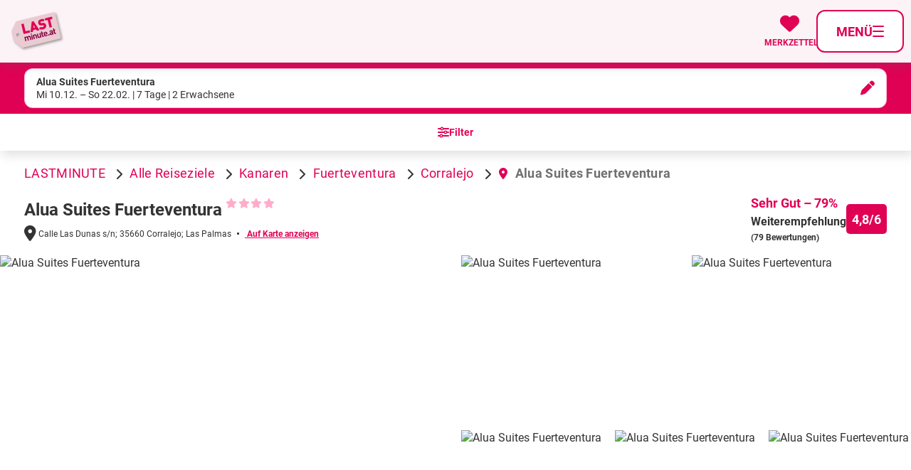

--- FILE ---
content_type: text/html; charset=utf-8
request_url: https://www.lastminute.at/hotel/12692/
body_size: 16198
content:
<!DOCTYPE html> <html lang="de"> <head prefix="og: http://ogp.me/ns# fb: http://ogp.me/ns/fb# place: http://ogp.me/ns/place#"> <meta charset="utf-8"> <!-- This website is powered by TYPO3 - inspiring people to share! TYPO3 is a free open source Content Management Framework initially created by Kasper Skaarhoj and licensed under GNU/GPL. TYPO3 is copyright 1998-2025 of Kasper Skaarhoj. Extensions are copyright of their respective owners. Information and contribution at https://typo3.org/ -->  <meta name="generator" content="TYPO3 CMS">  <link rel="stylesheet" href="https://www.lastminute.at/fileadmin/2/lastminute/dist/common.min.1765272736.css" media="all">
<link rel="stylesheet" href="https://www.lastminute.at/fileadmin/2/lastminute/dist/commons.min.1765272736.css" media="all">
<link rel="stylesheet" href="https://www.lastminute.at/fileadmin/2/lastminute/dist/vue.min.1762853515.css" media="all">
<link rel="stylesheet" href="https://www.lastminute.at/fileadmin/2/lastminute/dist/hotel.min.1765272736.css" media="all">
<link rel="stylesheet" href="https://www.lastminute.at/fileadmin/2/lastminute/dist/vue_hotel.min.1765272736.css" media="all">
   <script src="https://www.lastminute.at/fileadmin/2/all/js/user-centrics-reload.1675762363.js" defer="defer"></script>
<script src="https://www.lastminute.at/fileadmin/2/all/js/sentry_init.1762248783.js" type="text/plain" defer="defer" data-usercentrics="Sentry" data-sentry-dsn="https://09c567731eac44c08007e5781a2f5a86@sentry.io/4922286" data-sentry-frontend-disable="true" data-script-id="sentry-init"></script>
<script src="https://www.lastminute.at/fileadmin/2/lastminute/dist/js/basic.1765272736.js" type="module" defer="defer"></script>
<script src="https://www.lastminute.at/fileadmin/2/lastminute/dist/js/vue.1765272736.js" type="module" defer="defer"></script>
<script src="https://www.lastminute.at/fileadmin/2/lastminute/dist/js/vue_hotel.1765272736.js" type="module" defer="defer"></script>
  <title>Alua Suites Fuerteventura , Fuerteventura</title>
<meta name="description" content="Last Minute Angebote Alua Suites Fuerteventura  günstig online buchen auf lastminute.at."/>
<meta property="og:type" content="place" />
<meta property="place:location:latitude" content="28.727886" /><meta property="place:location:longitude" content="-13.859108" />
<meta property="og:site_name" content="Lastminute.at" />
<meta property="og:description" content="Juniorsuite Balk./Terr., 7 Tage, All Inclusive ab  878 p.P. (inkl. Flug)"/>
<meta property="og:image" content="https://images.flux.reisen/hotel/12692/1/l" />
<meta property="og:image:width" content="800" />
<meta property="og:image:height" content="600" />
<script type="application/javascript">var UC_UI_SUPPRESS_CMP_DISPLAY=false;</script><script id="usercentrics-cmp" src="https://app.usercentrics.eu/browser-ui/latest/loader.js" data-settings-id="Pg1rfCSop"></script><script type="application/javascript" src="https://privacy-proxy.usercentrics.eu/latest/uc-block.bundle.js"></script><script type="text/javascript">(function (w, d, s, l, i) { w[l] = w[l] || []; w[l].push({ 'gtm.start': new Date().getTime(), event: 'gtm.js' }); var f = d.getElementsByTagName(s)[0], j = d.createElement(s), dl = l != 'dataLayer' ? '&l=' + l : ''; j.async = false; j.src = 'https://gtm.lastminute.at/gtm.js?id=' + i + dl; j.addEventListener('load', function () { var _ge = new CustomEvent('gtm_loaded', { bubbles: true }); d.dispatchEvent(_ge); }); f.parentNode.insertBefore(j, f); })(window, document, 'script', 'dataLayer', 'GTM-T5SRLLQ');function gtag(){dataLayer.push(arguments)};gtag("consent","default",{ad_storage:"denied", ad_user_data: "denied", ad_personalization: "denied", analytics_storage:"denied",wait_for_update:2000});gtag("set","ads_data_redaction",true);if('Suchen & Buchen - Hotelseiten') {gtag('set', 'content_group', 'Suchen & Buchen - Hotelseiten');}</script><script>uc.blockElements({'S1pcEj_jZX': '.shop-details__map'});uc.blockElements({'S1pcEj_jZX': '#map .rpb_destination-map'});uc.blockElements({'S1pcEj_jZX': '#rpb_store-detail #rpb_store-map'});</script><script>uc.blockElements({'BJz7qNsdj-7': '#rpb_video.rpb_video'});</script><script>uc.blockElements({'BJz7qNsdj-7': '.gallery-modal-new__video'});</script><link href="https://www.lastminute.at/fileadmin/2/all/fontawesome/css/all.min.css" rel="stylesheet" /><meta name="viewport" content="width=device-width, initial-scale=1, user-scalable=yes"><script>var basePath = 'fileadmin/2/lastminute', baseURL = 'https://www.lastminute.at/', enableCustomUXTracking = '0', fluxRestApiUrl = 'https://api.flux.reisen', cookieBannerLT = '', adupTechKeyMobile = '342825994c28f4a06964442def0a02b2', adupTechKeyDesktop = '7d1b083b1a71a4b5c91916ca380683cb', gitTagName = '12.33';</script><meta name="theme-color" content="#fff"><link rel="icon" type="image/png" sizes="192x192" href="https://www.lastminute.at/fileadmin/2/lastminute/img/favicons/android-chrome-192x192.png">
<link rel="apple-touch-icon-precomposed" href="https://www.lastminute.at/fileadmin/2/lastminute/img/favicons/apple-touch-icon-57x57.png">
<link rel="apple-touch-icon" href="https://www.lastminute.at/fileadmin/2/lastminute/img/favicons/apple-touch-icon-57x57.png"><!-- 57×57px -->
<link rel="apple-touch-icon" sizes="60x60" href="https://www.lastminute.at/fileadmin/2/lastminute/img/favicons/apple-touch-icon-60x60.png">
<link rel="apple-touch-icon" sizes="72x72" href="https://www.lastminute.at/fileadmin/2/lastminute/img/favicons/apple-touch-icon-72x72.png">
<link rel="apple-touch-icon" sizes="76x76" href="https://www.lastminute.at/fileadmin/2/lastminute/img/favicons/apple-touch-icon-76x76.png">
<link rel="apple-touch-icon" sizes="114x114" href="https://www.lastminute.at/fileadmin/2/lastminute/img/favicons/apple-touch-icon-114x114.png">
<link rel="apple-touch-icon" sizes="120x120" href="https://www.lastminute.at/fileadmin/2/lastminute/img/favicons/apple-touch-icon-120x120.png">
<link rel="apple-touch-icon" sizes="144x144" href="https://www.lastminute.at/fileadmin/2/lastminute/img/favicons/apple-touch-icon-144x144.png">
<link rel="apple-touch-icon" sizes="152x152" href="https://www.lastminute.at/fileadmin/2/lastminute/img/favicons/apple-touch-icon-152x152.png">
<link rel="apple-touch-icon" sizes="180x180" href="https://www.lastminute.at/fileadmin/2/lastminute/img/favicons/apple-touch-icon-180x180.png"><link rel="manifest" class="https://www.lastminute.at/manifest.webmanifest" type="application/manifest+json" href="https://www.lastminute.at/manifest.webmanifest">
<script>
	  var swVersionOld = '';
	  var swVersionNew = '_v2';
      var baseUrl = 'https://www.lastminute.at/';
      var swPath = 'sw_v2.js';

      

      var serviceWorkerUrl = baseUrl + swPath;


    if ('serviceWorker' in navigator) {
      window.addEventListener('load', function () {
        if (window.location.href.startsWith(baseUrl)) {
          navigator.serviceWorker.getRegistrations().then((registrations) => {
            let currentServiceWorkerExists = false;

            //unregister all service workers from baseUrl that are not the current one
            registrations.forEach((registration) => {
              if (registration.active && registration.active.scriptURL.startsWith(baseUrl)) {
                if (registration.active.scriptURL === serviceWorkerUrl) {
                  currentServiceWorkerExists = true;
                  console.info('Current service worker already registered:', serviceWorkerUrl);
                } else {
                  console.info('Unregistered old service worker:', registration.active.scriptURL);
                  registration.unregister();
                }
              }
           });

          // Only register if the current service worker is not already active
          if (!currentServiceWorkerExists) {
            navigator.serviceWorker.register(serviceWorkerUrl).then(
              (registration) => {
                console.log("Service worker registration succeeded:", serviceWorkerUrl);
              },
              (error) => {
                console.error(`Service worker registration failed: ${error}`);
              },
            );
          }
        })
      }
    }
    );
    }
</script>

<link rel="alternate" hreflang="de-AT" href="https://www.lastminute.at/hotel/12692/" /><link rel="alternate" hreflang="de-DE" href="https://www.touristikboerse.de/hotel/12692/" /><link rel="canonical" href="https://www.lastminute.at/hotel/12692/"/>

<script type="application/ld+json" id="ext-schema-jsonld">{"@context":"https://schema.org/","@graph":[{"@type":"BreadcrumbList","itemListElement":[{"@type":"ListItem","item":"https://www.lastminute.athttps://www.lastminute.at/","name":"LASTMINUTE","position":"1"},{"@type":"ListItem","item":"https://www.lastminute.athttps://www.lastminute.at/region/","name":"Alle Reiseziele","position":"2"},{"@type":"ListItem","item":"https://www.lastminute.athttps://www.lastminute.at/region/g/40017/","name":"Kanaren","position":"3"},{"@type":"ListItem","item":"https://www.lastminute.athttps://www.lastminute.at/hotels/r/832/","name":"Fuerteventura","position":"4"},{"@type":"ListItem","item":"https://www.lastminute.athttps://www.lastminute.at/hotels/o/136/","name":"Corralejo","position":"5"},{"@type":"ListItem","name":"Alua Suites Fuerteventura ","position":"6"}]},{"@type":"Hotel","address":{"@type":"PostalAddress","addressCountry":"ES","addressLocality":"Corralejo","addressRegion":"Fuerteventura"},"aggregateRating":{"@type":"AggregateRating","bestRating":"6","ratingValue":"4.8","reviewCount":"79"},"amenityFeature":[{"@type":"LocationFeatureSpecification","name":"Strandnähe","value":"True"},{"@type":"LocationFeatureSpecification","name":"A la carte Restaurant","value":"True"},{"@type":"LocationFeatureSpecification","name":"Vegane Speisen","value":"True"},{"@type":"LocationFeatureSpecification","name":"Erwachsenenhotel","value":"True"},{"@type":"LocationFeatureSpecification","name":"Clubanlage","value":"True"},{"@type":"LocationFeatureSpecification","name":"Fitnessraum","value":"True"},{"@type":"LocationFeatureSpecification","name":"Surfen","value":"True"},{"@type":"LocationFeatureSpecification","name":"Wellnessbereich","value":"True"},{"@type":"LocationFeatureSpecification","name":"Massagen","value":"True"},{"@type":"LocationFeatureSpecification","name":"Saunen","value":"True"},{"@type":"LocationFeatureSpecification","name":"Kosmetische Behandlungen","value":"True"},{"@type":"LocationFeatureSpecification","name":"Kinderbecken","value":"True"},{"@type":"LocationFeatureSpecification","name":"Kinderspielplatz","value":"True"},{"@type":"LocationFeatureSpecification","name":"Babybett","value":"True"},{"@type":"LocationFeatureSpecification","name":"Miniclub","value":"True"},{"@type":"LocationFeatureSpecification","name":"Maxiclub","value":"True"},{"@type":"LocationFeatureSpecification","name":"Single mit Kind","value":"True"},{"@type":"LocationFeatureSpecification","name":"Babysitting","value":"True"},{"@type":"LocationFeatureSpecification","name":"Babyausstattung","value":"True"},{"@type":"LocationFeatureSpecification","name":"Kinderdisco","value":"True"},{"@type":"LocationFeatureSpecification","name":"Pool","value":"True"},{"@type":"LocationFeatureSpecification","name":"Pool beheizt","value":"True"},{"@type":"LocationFeatureSpecification","name":"Wäscheservice","value":"True"},{"@type":"LocationFeatureSpecification","name":"Kostenloses WLan","value":"True"},{"@type":"LocationFeatureSpecification","name":"Barrierefrei","value":"True"},{"@type":"LocationFeatureSpecification","name":"Parkmöglichkeit","value":"True"},{"@type":"LocationFeatureSpecification","name":"Restaurant","value":"True"}],"description":"Sehr gutes Hotel: 79% der Reisenden empfehlen das Hotel Alua Suites Fuerteventura weiter und geben ihm eine Bewertung von 4.8/6 Punkten. Buchen Sie das Hotel Alua Suites Fuerteventura in Corralejo, Fuerteventura auf lastminute.at zum Bestpreis.","geo":{"@type":"GeoCoordinates","latitude":"28.727886","longitude":"-13.859108"},"image":"https://images.flux.reisen/hotel/12692/1/l","name":"Alua Suites Fuerteventura","priceRange":"Juniorsuite Balk./Terr., 7 Tage, All Inclusive ab  878 p.P. (inkl. Flug)","review":[{"@type":"Review","author":{"@type":"Person","name":"Monja Manuela M."},"reviewBody":"Wir konnte die paar Tag gut entspannen.","reviewRating":{"@type":"Rating","bestRating":"6","ratingValue":"5.3"}},{"@type":"Review","author":{"@type":"Person","name":"Patricia V."},"reviewBody":"Es war ein sehr erholsamer Urlaub","reviewRating":{"@type":"Rating","bestRating":"6","ratingValue":"5.4"}},{"@type":"Review","author":{"@type":"Person","name":"Heike H."},"reviewBody":"Wir waren schon einmal dort und werden wiederkommen.","reviewRating":{"@type":"Rating","bestRating":"6","ratingValue":"5.6"}},{"@type":"Review","author":{"@type":"Person","name":"Petra M."},"reviewBody":"Speisesaal sehr laut! Zimmer sehr gut! Pool überlastet! ","reviewRating":{"@type":"Rating","bestRating":"6","ratingValue":"4.2"}},{"@type":"Review","author":{"@type":"Person","name":"Thi D."},"reviewBody":"Wir waren sehr zufrieden mit dem Aufenthalt! Die Hotelanlage hier sehr schön und weitläufig, so dass es trotz der hohen Gästeanzahl nicht überlaufen wirkt.  Besonders gut war die Qualität/Variabilität des Essens und die Unterhaltung durch das Animationsteam.","reviewRating":{"@type":"Rating","bestRating":"6","ratingValue":"5.8"}}],"starRating":{"@type":"Rating","ratingValue":"4"},"telephone":"+34928168900"}]}</script> </head> <body class=" lmt page_hotel" class="page_hotel lmt"> <div id="default-search-container" class="default-search-container"></div> <header class="page-header" role="navigation"> <div class="page-header__bar"> <div class="page-header__bar-container"> <div id="rpb_logo" class="page-header__logo"> <a href="https://www.lastminute.at/" aria-label="Zur Startseite" tabindex="0" data-ga-event="select_content" data-ga-content_type="Logo" data-ga-item_id="Lastminute.at"><img src="https://www.lastminute.at/fileadmin/2/lastminute/img/logo.svg" alt="Lastminute.at"/></a> </div> <div class="rpb_search"> <div id="rpb_search-container"> <button class="search-placeholder" title="Suche" tabindex="0" role="button" aria-haspopup="false" aria-expanded="true" aria-controls="navbar-search"> <div class="search-placeholder__container"> <svg xmlns="http://www.w3.org/2000/svg" viewBox="0 0 20.677 20.444" transform="scale(-1 1)"> <defs> </defs> <g transform="translate(-31 -82)"> <path d="M3.81,16.491a2.49,2.49,0,0,1,1.3-.536,8.451,8.451,0,1,1,6.972,3.754A8.584,8.584,0,0,1,7.1,18.1a2.518,2.518,0,0,1-.536,1.226L3.274,22.62a2.088,2.088,0,0,1-2.758,0,1.877,1.877,0,0,1,0-2.758ZM17.984,11.2a5.886,5.886,0,0,0-5.9-5.823A5.772,5.772,0,0,0,6.262,11.2a5.886,5.886,0,0,0,5.823,5.9A5.952,5.952,0,0,0,17.984,11.2Z" transform="translate(31.398 79.539)"/> </g> </svg> </div> <p class="search-placeholder__text">Suchen</p> </button> </div> </div> <div class="header-iconbar"> <div class="header-iconbar__entry-wrapper"> <button title="Gemerkte Hotels" tabindex="0" class="header-iconbar__entry header-iconbar__entry-favorite" > <div class="header-iconbar__favorite-icon"> <i class="fa-solid fa-heart header-iconbar__icon"></i> </div> <div class="header-iconbar__entry-label">Merkzettel</div> </button> </div> <button class="header-iconbar__entry header-iconbar__entry-menu" title="Menü" tabindex="0" role="button" aria-haspopup="true" aria-expanded="false" aria-controls="navbar-menu" > <div class="header-iconbar__menuicon"> <div></div> </div> <div class="header-iconbar__entry-label header-iconbar__entry-menu-label">Menü</div> </button> </div> </div> </div> <div class="header-main-menu__container"> <nav class="header-main-menu"> <ul class="header-main-menu__list" role="menu" aria-label="Navigationsmenü"> <li class="rpb_main-container"> <div id="rpb_main-navbar-search"></div> </li> <li class="header-main-menu__entry" role="none"> <div class="header-main-menu__entry-container"> <div class="header-main-menu__entry-title-group"> <div class="header-main-menu__entry-title" > Urlaubsziele </div> <div class="header-main-menu__entry-subtitle"> Die besten Angebote pro Destination </div> </div> <i aria-hidden="true" data-fa-i2svg="false" class="header-main-menu__entry-chevron fa-regular fa-chevron-right"></i> <div class="header-main-menu__submenu-desktop"> <ul role="menu" class="header-submenu__list" > <li class="header-submenu__entry " role="none"> <a role="menuitem" href="https://www.lastminute.at/last-minute/aegypten/" target="_self" title="Last Minute Ägypten" data-ga-event="select_content" data-ga-content_type="Menu" data-ga-item_id="Last Minute Ägypten"> Ägypten </a> </li> <li class="header-submenu__entry " role="none"> <a role="menuitem" href="https://www.lastminute.at/last-minute/dubai/" target="_self" title="Last Minute Dubai" data-ga-event="select_content" data-ga-content_type="Menu" data-ga-item_id="Last Minute Dubai"> Dubai </a> </li> <li class="header-submenu__entry " role="none"> <a role="menuitem" href="https://www.lastminute.at/last-minute/malediven/" target="_self" title="Last Minute Malediven" data-ga-event="select_content" data-ga-content_type="Menu" data-ga-item_id="Last Minute Malediven"> Malediven </a> </li> <li class="header-submenu__entry " role="none"> <a role="menuitem" href="https://www.lastminute.at/last-minute/mauritius/" target="_self" title="Last Minute Mauritius" data-ga-event="select_content" data-ga-content_type="Menu" data-ga-item_id="Last Minute Mauritius"> Mauritius </a> </li> <li class="header-submenu__entry " role="none"> <a role="menuitem" href="https://www.lastminute.at/last-minute/karibik/" target="_self" title="Last Minute Karibik" data-ga-event="select_content" data-ga-content_type="Menu" data-ga-item_id="Last Minute Karibik"> Karibik </a> </li> <li class="header-submenu__entry " role="none"> <a role="menuitem" href="https://www.lastminute.at/last-minute/seychellen/" target="_self" title="Last Minute Seychellen" data-ga-event="select_content" data-ga-content_type="Menu" data-ga-item_id="Last Minute Seychellen"> Seychellen </a> </li> <li class="header-submenu__entry " role="none"> <a role="menuitem" href="https://www.lastminute.at/last-minute/thailand/" target="_self" title="Last Minute Thailand" data-ga-event="select_content" data-ga-content_type="Menu" data-ga-item_id="Last Minute Thailand"> Thailand </a> </li> </ul> </div> </div> <dialog class="page-header-dialog"> <div class="page-header-dialog__header"> <button aria-hidden="true" data-fa-i2svg="false" class="page-header-dialog__chevron fa-regular fa-chevron-left"></button> <div class="page-header-dialog__title-group"> <div class="page-header-dialog__title " > Urlaubsziele </div> <div class="page-header-dialog__subtitle"> Die besten Angebote pro Destination </div> </div> </div> <ul role="menu" class="header-submenu__list" > <li class="header-submenu__entry " role="none"> <a role="menuitem" href="https://www.lastminute.at/last-minute/aegypten/" target="_self" title="Last Minute Ägypten" data-ga-event="select_content" data-ga-content_type="Menu" data-ga-item_id="Last Minute Ägypten"> Ägypten </a> </li> <li class="header-submenu__entry " role="none"> <a role="menuitem" href="https://www.lastminute.at/last-minute/dubai/" target="_self" title="Last Minute Dubai" data-ga-event="select_content" data-ga-content_type="Menu" data-ga-item_id="Last Minute Dubai"> Dubai </a> </li> <li class="header-submenu__entry " role="none"> <a role="menuitem" href="https://www.lastminute.at/last-minute/malediven/" target="_self" title="Last Minute Malediven" data-ga-event="select_content" data-ga-content_type="Menu" data-ga-item_id="Last Minute Malediven"> Malediven </a> </li> <li class="header-submenu__entry " role="none"> <a role="menuitem" href="https://www.lastminute.at/last-minute/mauritius/" target="_self" title="Last Minute Mauritius" data-ga-event="select_content" data-ga-content_type="Menu" data-ga-item_id="Last Minute Mauritius"> Mauritius </a> </li> <li class="header-submenu__entry " role="none"> <a role="menuitem" href="https://www.lastminute.at/last-minute/karibik/" target="_self" title="Last Minute Karibik" data-ga-event="select_content" data-ga-content_type="Menu" data-ga-item_id="Last Minute Karibik"> Karibik </a> </li> <li class="header-submenu__entry " role="none"> <a role="menuitem" href="https://www.lastminute.at/last-minute/seychellen/" target="_self" title="Last Minute Seychellen" data-ga-event="select_content" data-ga-content_type="Menu" data-ga-item_id="Last Minute Seychellen"> Seychellen </a> </li> <li class="header-submenu__entry " role="none"> <a role="menuitem" href="https://www.lastminute.at/last-minute/thailand/" target="_self" title="Last Minute Thailand" data-ga-event="select_content" data-ga-content_type="Menu" data-ga-item_id="Last Minute Thailand"> Thailand </a> </li> </ul> <button type="button" class="page-header-dialog__close-button" @click.prevent="closeModal()" > <i aria-hidden="true" data-fa-i2svg="false" class="page-header-dialog__close-button-icon fa-regular fa-chevron-left"></i> <span class="page-header-dialog__close-button-label">zurück</span> </button> </dialog> </li> <li class="header-main-menu__entry" role="none"> <div class="header-main-menu__entry-container"> <div class="header-main-menu__entry-title-group"> <div class="header-main-menu__entry-title" > Last Minute Reisen </div> <div class="header-main-menu__entry-subtitle"> Die besten Angebote pro Abflughafen </div> </div> <i aria-hidden="true" data-fa-i2svg="false" class="header-main-menu__entry-chevron fa-regular fa-chevron-right"></i> <div class="header-main-menu__submenu-desktop"> <ul role="menu" class="header-submenu__list" > <li class="header-submenu__entry " role="none"> <a role="menuitem" href="https://www.lastminute.at/last-minute/ab-wien/" target="_self" title="Last Minute ab Wien" data-ga-event="select_content" data-ga-content_type="Menu" data-ga-item_id="Last Minute ab Wien"> Last Minute ab Wien </a> </li> <li class="header-submenu__entry " role="none"> <a role="menuitem" href="https://www.lastminute.at/last-minute/ab-graz/" target="_self" title="Last Minute ab Graz" data-ga-event="select_content" data-ga-content_type="Menu" data-ga-item_id="Last Minute ab Graz"> Last Minute ab Graz </a> </li> <li class="header-submenu__entry " role="none"> <a role="menuitem" href="https://www.lastminute.at/last-minute/ab-salzburg/" target="_self" title="Last Minute ab Salzburg" data-ga-event="select_content" data-ga-content_type="Menu" data-ga-item_id="Last Minute ab Salzburg"> Last Minute ab Salzburg </a> </li> <li class="header-submenu__entry " role="none"> <a role="menuitem" href="https://www.lastminute.at/last-minute/ab-linz/" target="_self" title="Last Minute ab Linz" data-ga-event="select_content" data-ga-content_type="Menu" data-ga-item_id="Last Minute ab Linz"> Last Minute ab Linz </a> </li> <li class="header-submenu__entry " role="none"> <a role="menuitem" href="https://www.lastminute.at/last-minute/ab-muenchen/" target="_self" title="Last Minute ab München" data-ga-event="select_content" data-ga-content_type="Menu" data-ga-item_id="Last Minute ab München"> Last Minute ab München </a> </li> <li class="header-submenu__entry " role="none"> <a role="menuitem" href="https://www.lastminute.at/last-minute/ab-zuerich/" target="_self" title="Last Minute ab Zürich" data-ga-event="select_content" data-ga-content_type="Menu" data-ga-item_id="Last Minute ab Zürich"> Last Minute ab Zürich </a> </li> </ul> </div> </div> <dialog class="page-header-dialog"> <div class="page-header-dialog__header"> <button aria-hidden="true" data-fa-i2svg="false" class="page-header-dialog__chevron fa-regular fa-chevron-left"></button> <div class="page-header-dialog__title-group"> <div class="page-header-dialog__title " > Last Minute Reisen </div> <div class="page-header-dialog__subtitle"> Die besten Angebote pro Abflughafen </div> </div> </div> <ul role="menu" class="header-submenu__list" > <li class="header-submenu__entry " role="none"> <a role="menuitem" href="https://www.lastminute.at/last-minute/ab-wien/" target="_self" title="Last Minute ab Wien" data-ga-event="select_content" data-ga-content_type="Menu" data-ga-item_id="Last Minute ab Wien"> Last Minute ab Wien </a> </li> <li class="header-submenu__entry " role="none"> <a role="menuitem" href="https://www.lastminute.at/last-minute/ab-graz/" target="_self" title="Last Minute ab Graz" data-ga-event="select_content" data-ga-content_type="Menu" data-ga-item_id="Last Minute ab Graz"> Last Minute ab Graz </a> </li> <li class="header-submenu__entry " role="none"> <a role="menuitem" href="https://www.lastminute.at/last-minute/ab-salzburg/" target="_self" title="Last Minute ab Salzburg" data-ga-event="select_content" data-ga-content_type="Menu" data-ga-item_id="Last Minute ab Salzburg"> Last Minute ab Salzburg </a> </li> <li class="header-submenu__entry " role="none"> <a role="menuitem" href="https://www.lastminute.at/last-minute/ab-linz/" target="_self" title="Last Minute ab Linz" data-ga-event="select_content" data-ga-content_type="Menu" data-ga-item_id="Last Minute ab Linz"> Last Minute ab Linz </a> </li> <li class="header-submenu__entry " role="none"> <a role="menuitem" href="https://www.lastminute.at/last-minute/ab-muenchen/" target="_self" title="Last Minute ab München" data-ga-event="select_content" data-ga-content_type="Menu" data-ga-item_id="Last Minute ab München"> Last Minute ab München </a> </li> <li class="header-submenu__entry " role="none"> <a role="menuitem" href="https://www.lastminute.at/last-minute/ab-zuerich/" target="_self" title="Last Minute ab Zürich" data-ga-event="select_content" data-ga-content_type="Menu" data-ga-item_id="Last Minute ab Zürich"> Last Minute ab Zürich </a> </li> </ul> <button type="button" class="page-header-dialog__close-button" @click.prevent="closeModal()" > <i aria-hidden="true" data-fa-i2svg="false" class="page-header-dialog__close-button-icon fa-regular fa-chevron-left"></i> <span class="page-header-dialog__close-button-label">zurück</span> </button> </dialog> </li> <li class="header-main-menu__entry" role="none"> <div class="header-main-menu__entry-container"> <div class="header-main-menu__entry-title-group"> <div class="header-main-menu__entry-title" > Suchen &amp; Buchen </div> <div class="header-main-menu__entry-subtitle"> Die besten Angebote pro Reiseart </div> </div> <i aria-hidden="true" data-fa-i2svg="false" class="header-main-menu__entry-chevron fa-regular fa-chevron-right"></i> <div class="header-main-menu__submenu-desktop"> <ul role="menu" class="header-submenu__list" > <li class="header-submenu__entry " role="none"> <a role="menuitem" href="https://www.lastminute.at/suche/" target="_self" title="Pauschalreisen" data-ga-event="select_content" data-ga-content_type="Menu" data-ga-item_id="Pauschalreisen"> Pauschalreisen </a> </li> <li class="header-submenu__entry " role="none"> <a role="menuitem" href="https://www.lastminute.at/hotel/" target="_self" title="Hotels buchen" data-ga-event="select_content" data-ga-content_type="Menu" data-ga-item_id="Hotels buchen"> Hotels </a> </li> <li class="header-submenu__entry " role="none"> <a role="menuitem" href="https://www.lastminute.at/all-inclusive/" target="_self" title="All Inclusive Urlaub" data-ga-event="select_content" data-ga-content_type="Menu" data-ga-item_id="All Inclusive Urlaub"> All Inclusive </a> </li> <li class="header-submenu__entry " role="none"> <a role="menuitem" href="https://www.lastminute.at/staedtereisen/" target="_self" title="" data-ga-event="select_content" data-ga-content_type="Menu" data-ga-item_id="Städtereisen"> Städtereisen </a> </li> <li class="header-submenu__entry " role="none"> <a role="menuitem" href="https://www.lastminute.at/familienurlaub/" target="_self" title="Familienurlaub" data-ga-event="select_content" data-ga-content_type="Menu" data-ga-item_id="Familienurlaub"> Familienurlaub </a> </li> <li class="header-submenu__entry " role="none"> <a role="menuitem" href="https://www.lastminute.at/fruehbucher/" target="_self" title="Frühbucher Urlaub" data-ga-event="select_content" data-ga-content_type="Menu" data-ga-item_id="Frühbucher Urlaub"> Frühbucher </a> </li> </ul> </div> </div> <dialog class="page-header-dialog"> <div class="page-header-dialog__header"> <button aria-hidden="true" data-fa-i2svg="false" class="page-header-dialog__chevron fa-regular fa-chevron-left"></button> <div class="page-header-dialog__title-group"> <div class="page-header-dialog__title page-header-dialog__title--active " > Suchen &amp; Buchen </div> <div class="page-header-dialog__subtitle"> Die besten Angebote pro Reiseart </div> </div> </div> <ul role="menu" class="header-submenu__list" > <li class="header-submenu__entry " role="none"> <a role="menuitem" href="https://www.lastminute.at/suche/" target="_self" title="Pauschalreisen" data-ga-event="select_content" data-ga-content_type="Menu" data-ga-item_id="Pauschalreisen"> Pauschalreisen </a> </li> <li class="header-submenu__entry " role="none"> <a role="menuitem" href="https://www.lastminute.at/hotel/" target="_self" title="Hotels buchen" data-ga-event="select_content" data-ga-content_type="Menu" data-ga-item_id="Hotels buchen"> Hotels </a> </li> <li class="header-submenu__entry " role="none"> <a role="menuitem" href="https://www.lastminute.at/all-inclusive/" target="_self" title="All Inclusive Urlaub" data-ga-event="select_content" data-ga-content_type="Menu" data-ga-item_id="All Inclusive Urlaub"> All Inclusive </a> </li> <li class="header-submenu__entry " role="none"> <a role="menuitem" href="https://www.lastminute.at/staedtereisen/" target="_self" title="" data-ga-event="select_content" data-ga-content_type="Menu" data-ga-item_id="Städtereisen"> Städtereisen </a> </li> <li class="header-submenu__entry " role="none"> <a role="menuitem" href="https://www.lastminute.at/familienurlaub/" target="_self" title="Familienurlaub" data-ga-event="select_content" data-ga-content_type="Menu" data-ga-item_id="Familienurlaub"> Familienurlaub </a> </li> <li class="header-submenu__entry " role="none"> <a role="menuitem" href="https://www.lastminute.at/fruehbucher/" target="_self" title="Frühbucher Urlaub" data-ga-event="select_content" data-ga-content_type="Menu" data-ga-item_id="Frühbucher Urlaub"> Frühbucher </a> </li> </ul> <button type="button" class="page-header-dialog__close-button" @click.prevent="closeModal()" > <i aria-hidden="true" data-fa-i2svg="false" class="page-header-dialog__close-button-icon fa-regular fa-chevron-left"></i> <span class="page-header-dialog__close-button-label">zurück</span> </button> </dialog> </li> <li class="header-main-menu__entry" role="none"> <div class="header-main-menu__entry-container"> <div class="header-main-menu__entry-title-group"> <div class="header-main-menu__entry-title" > Service </div> <div class="header-main-menu__entry-subtitle"> Weitere Leistungen &amp; Beratung </div> </div> <i aria-hidden="true" data-fa-i2svg="false" class="header-main-menu__entry-chevron fa-regular fa-chevron-right"></i> <div class="header-main-menu__submenu-desktop"> <ul role="menu" class="header-submenu__list" > <li class="header-submenu__entry " role="none"> <a role="menuitem" href="https://www.lastminute.at/kontakt/" target="_self" title="Kontakt" data-ga-event="select_content" data-ga-content_type="Menu" data-ga-item_id="Kontakt"> Kontakt </a> </li> <li class="header-submenu__entry " role="none"> <a role="menuitem" href="https://www.lastminute.at/gutschein-einloesen/" target="_self" title="Gutschein einlösen" data-ga-event="select_content" data-ga-content_type="Menu" data-ga-item_id="Gutschein einlösen"> Gutschein einlösen </a> </li> <li class="header-submenu__entry " role="none"> <a role="menuitem" href="https://www.lastminute.at/mietwagen/" target="_self" title="Mietwagen buchen" data-ga-event="select_content" data-ga-content_type="Menu" data-ga-item_id="Mietwagen buchen"> Mietwagen </a> </li> <li class="header-submenu__entry " role="none"> <a role="menuitem" href="https://www.lastminute.at/reiseversicherung/" target="_self" title="Reiseversicherung" data-ga-event="select_content" data-ga-content_type="Menu" data-ga-item_id="Reiseversicherung"> Reiseversicherung </a> </li> </ul> </div> </div> <dialog class="page-header-dialog"> <div class="page-header-dialog__header"> <button aria-hidden="true" data-fa-i2svg="false" class="page-header-dialog__chevron fa-regular fa-chevron-left"></button> <div class="page-header-dialog__title-group"> <div class="page-header-dialog__title " > Service </div> <div class="page-header-dialog__subtitle"> Weitere Leistungen &amp; Beratung </div> </div> </div> <ul role="menu" class="header-submenu__list" > <li class="header-submenu__entry " role="none"> <a role="menuitem" href="https://www.lastminute.at/kontakt/" target="_self" title="Kontakt" data-ga-event="select_content" data-ga-content_type="Menu" data-ga-item_id="Kontakt"> Kontakt </a> </li> <li class="header-submenu__entry " role="none"> <a role="menuitem" href="https://www.lastminute.at/gutschein-einloesen/" target="_self" title="Gutschein einlösen" data-ga-event="select_content" data-ga-content_type="Menu" data-ga-item_id="Gutschein einlösen"> Gutschein einlösen </a> </li> <li class="header-submenu__entry " role="none"> <a role="menuitem" href="https://www.lastminute.at/mietwagen/" target="_self" title="Mietwagen buchen" data-ga-event="select_content" data-ga-content_type="Menu" data-ga-item_id="Mietwagen buchen"> Mietwagen </a> </li> <li class="header-submenu__entry " role="none"> <a role="menuitem" href="https://www.lastminute.at/reiseversicherung/" target="_self" title="Reiseversicherung" data-ga-event="select_content" data-ga-content_type="Menu" data-ga-item_id="Reiseversicherung"> Reiseversicherung </a> </li> </ul> <button type="button" class="page-header-dialog__close-button" @click.prevent="closeModal()" > <i aria-hidden="true" data-fa-i2svg="false" class="page-header-dialog__close-button-icon fa-regular fa-chevron-left"></i> <span class="page-header-dialog__close-button-label">zurück</span> </button> </dialog> </li> </ul> <div class="header-main-menu__footer" role="none" > <a href="tel:+43158899" role="menuitem" data-ga-event="select_content" data-ga-content_type="Menu" data-ga-item_id="Hotline" > <svg width="19" height="33" viewBox="0 0 25 32"> <path d="M25.143 22.143q0 0.482-0.179 1.259t-0.375 1.223q-0.375 0.893-2.179 1.893-1.679 0.911-3.321 0.911-0.482 0-0.938-0.063t-1.027-0.223-0.848-0.259-0.991-0.366-0.875-0.321q-1.75-0.625-3.125-1.482-2.286-1.411-4.723-3.848t-3.848-4.723q-0.857-1.375-1.482-3.125-0.054-0.161-0.321-0.875t-0.366-0.991-0.259-0.848-0.223-1.027-0.063-0.938q0-1.643 0.911-3.321 1-1.804 1.893-2.179 0.446-0.196 1.223-0.375t1.259-0.179q0.25 0 0.375 0.054 0.321 0.107 0.946 1.357 0.196 0.339 0.536 0.964t0.625 1.134 0.554 0.955q0.054 0.071 0.313 0.446t0.384 0.634 0.125 0.509q0 0.357-0.509 0.893t-1.107 0.982-1.107 0.946-0.509 0.821q0 0.161 0.089 0.402t0.152 0.366 0.25 0.429 0.205 0.339q1.357 2.446 3.107 4.196t4.196 3.107q0.036 0.018 0.339 0.205t0.429 0.25 0.366 0.152 0.402 0.089q0.321 0 0.821-0.509t0.946-1.107 0.982-1.107 0.893-0.509q0.25 0 0.509 0.125t0.634 0.384 0.446 0.313q0.446 0.268 0.955 0.554t1.134 0.625 0.964 0.536q1.25 0.625 1.357 0.946 0.054 0.125 0.054 0.375z"></path> </svg> </a> <div> <div> <div class="header-main-menu__footer-phone-wrapper"> <span class="header-main-menu__footer-phone-text">Brauchen Sie Hilfe beim Buchen? </span> <a href="tel:+43158899" role="menuitem" data-ga-event="select_content" data-ga-content_type="Menu" data-ga-item_id="Hotline" > <span class="header-main-menu__footer-phone">01 / 588 99</span> <!--<span class="header-main-menu__footer-phone-subtitle">Fragen zur Online-Buchung?</span>--> </a> </div> </div> </div> </div> </nav> </div> </header> <div id="global-info" data-phone="01 / 588 99" data-phone-link="+43158899"> </div> <main class="rpb_content" id="rpb_content" role="main"> <!-- TYPO3SEARCH_begin --> <div id="rpb_main-content" class="rpb_main-content"> <span style="display: none;" id="typo-data" data-hoteldata='{&quot;Hotel&quot;:{&quot;Name&quot;:&quot;Alua Suites Fuerteventura&quot;,&quot;IffCode&quot;:12692,&quot;GiataId&quot;:2579,&quot;Description&quot;:&quot;Sehr gutes Hotel: 79% der Reisenden empfehlen das Hotel Alua Suites Fuerteventura weiter und geben ihm eine Bewertung von 4.8\/6 Punkten. Buchen Sie das Hotel Alua Suites Fuerteventura in Corralejo, Fuerteventura auf lastminute.at zum Bestpreis.&quot;,&quot;URL&quot;:&quot;https:\/\/www.lastminute.at\/hotel\/12692\/&quot;,&quot;Category&quot;:4,&quot;TopSeller&quot;:false,&quot;RoomCount&quot;:0,&quot;Telephone&quot;:&quot;+34928168900&quot;},&quot;Location&quot;:{&quot;Latitude&quot;:28.727886,&quot;Longitude&quot;:-13.859108,&quot;Address&quot;:[&quot;Calle Las Dunas s\/n&quot;,&quot;35660 Corralejo&quot;,&quot;Las Palmas&quot;],&quot;SearchDistance&quot;:5,&quot;City&quot;:{&quot;Name&quot;:&quot;Corralejo&quot;,&quot;TtCyid&quot;:136},&quot;Country&quot;:{&quot;Name&quot;:&quot;Spanien&quot;,&quot;IsoCode&quot;:&quot;ES&quot;,&quot;Currency&quot;:&quot;EUR&quot;},&quot;Region&quot;:{&quot;Name&quot;:&quot;Fuerteventura&quot;,&quot;TtRid&quot;:832}},&quot;Attributes&quot;:[{&quot;Name&quot;:&quot;Lage &amp; Strand&quot;,&quot;Attributes&quot;:[{&quot;Name&quot;:&quot;Strandn\u00e4he&quot;,&quot;Code&quot;:&quot;HOTELNEARTHEBEACH&quot;}]},{&quot;Name&quot;:&quot;Restaurant &amp; Essen&quot;,&quot;Attributes&quot;:[{&quot;Name&quot;:&quot;A la carte Restaurant&quot;,&quot;Code&quot;:&quot;a_la_carte&quot;},{&quot;Name&quot;:&quot;Vegane Speisen&quot;,&quot;Code&quot;:&quot;vegan&quot;}]},{&quot;Name&quot;:&quot;Hoteltyp&quot;,&quot;Attributes&quot;:[{&quot;Name&quot;:&quot;Erwachsenenhotel&quot;,&quot;Code&quot;:&quot;ADULTSONLY&quot;},{&quot;Name&quot;:&quot;Clubanlage&quot;,&quot;Code&quot;:&quot;CLUB&quot;}]},{&quot;Name&quot;:&quot;Sport &amp; Aktivit\u00e4ten&quot;,&quot;Attributes&quot;:[{&quot;Name&quot;:&quot;Fitnessraum&quot;,&quot;Code&quot;:&quot;FITNESS&quot;},{&quot;Name&quot;:&quot;Surfen&quot;,&quot;Code&quot;:&quot;SURFING&quot;}]},{&quot;Name&quot;:&quot;Wohlbefinden&quot;,&quot;Attributes&quot;:[{&quot;Name&quot;:&quot;Wellnessbereich&quot;,&quot;Code&quot;:&quot;WELLNESS&quot;},{&quot;Name&quot;:&quot;Massagen&quot;,&quot;Code&quot;:&quot;MASSAGES&quot;},{&quot;Name&quot;:&quot;Saunen&quot;,&quot;Code&quot;:&quot;SAUNA&quot;},{&quot;Name&quot;:&quot;Kosmetische Behandlungen&quot;,&quot;Code&quot;:&quot;COSMETIC&quot;}]},{&quot;Name&quot;:&quot;Familie &amp; Kinder&quot;,&quot;Attributes&quot;:[{&quot;Name&quot;:&quot;Kinderbecken&quot;,&quot;Code&quot;:&quot;CHILDRENSPOOL&quot;},{&quot;Name&quot;:&quot;Kinderspielplatz&quot;,&quot;Code&quot;:&quot;CHILDRENSPLAYGROUND&quot;},{&quot;Name&quot;:&quot;Babybett&quot;,&quot;Code&quot;:&quot;BABYCOT&quot;},{&quot;Name&quot;:&quot;Miniclub&quot;,&quot;Code&quot;:&quot;MINICLUB&quot;},{&quot;Name&quot;:&quot;Maxiclub&quot;,&quot;Code&quot;:&quot;MAXICLUB&quot;},{&quot;Name&quot;:&quot;Single mit Kind&quot;,&quot;Code&quot;:&quot;SINGLEWITHCHILD&quot;},{&quot;Name&quot;:&quot;Babysitting&quot;,&quot;Code&quot;:&quot;BABYSITTING&quot;},{&quot;Name&quot;:&quot;Babyausstattung&quot;,&quot;Code&quot;:&quot;BABYEQUIPMENT&quot;},{&quot;Name&quot;:&quot;Kinderdisco&quot;,&quot;Code&quot;:&quot;KIDSDISCO&quot;}]},{&quot;Name&quot;:&quot;Ausstattung &amp; Services&quot;,&quot;Attributes&quot;:[{&quot;Name&quot;:&quot;Pool&quot;,&quot;Code&quot;:&quot;POOL&quot;},{&quot;Name&quot;:&quot;Pool beheizt&quot;,&quot;Code&quot;:&quot;HEATEDPOOL&quot;},{&quot;Name&quot;:&quot;W\u00e4scheservice&quot;,&quot;Code&quot;:&quot;LAUNDRYSERVICE&quot;},{&quot;Name&quot;:&quot;Kostenloses WLan&quot;,&quot;Code&quot;:&quot;FREEWLAN&quot;},{&quot;Name&quot;:&quot;Barrierefrei&quot;,&quot;Code&quot;:&quot;HANDICAPPEDACCESIBLE&quot;},{&quot;Name&quot;:&quot;Parkm\u00f6glichkeit&quot;,&quot;Code&quot;:&quot;PARKINGSPACESAVAILABLE&quot;},{&quot;Name&quot;:&quot;Restaurant&quot;,&quot;Code&quot;:&quot;RESTAURANT&quot;}]}],&quot;PopularAttributes&quot;:[&quot;Strandn\u00e4he&quot;,&quot;A la carte Restaurant&quot;,&quot;Erwachsenenhotel&quot;],&quot;Descriptions&quot;:[{&quot;Title&quot;:&quot;Lage&quot;,&quot;Text&quot;:&quot;Das Resort, ideal f\u00fcr Strandurlauber, Sport- und Aktivurlauber, Cluburlauber, Familien, junge Leute, Singles und Naturliebhaber, liegt in Corralejo, in unmittelbarer Strandn\u00e4he.&quot;},{&quot;Title&quot;:&quot;Ausstattung&quot;,&quot;Text&quot;:&quot;An der Rezeption im Empfangsbereich steht das freundliche Personal mit Rat und Tat zur Seite. Ein Geldautomat, ein Zeitungskiosk und ein W\u00e4scheservice stehen den G\u00e4sten des Clubs zur Verf\u00fcgung. Die G\u00e4ste k\u00f6nnen mittels WLAN im Internet surfen (ohne Geb\u00fchr). Hilfestellung bei der Buchung von Ausfl\u00fcgen wird am Tourdesk geboten. Ein Garten bietet zus\u00e4tzlichen Raum f\u00fcr Entspannung und Erholung im Freien.&quot;},{&quot;Title&quot;:&quot;Zimmer&quot;,&quot;Text&quot;:&quot;In den Zimmern gibt es eine Klimaanlage. Die G\u00e4ste erwartet ein Begr\u00fc\u00dfungsgeschenk. Balkon oder Terrasse geh\u00f6ren zur Standardausstattung der meisten Zimmer. Zu den Annehmlichkeiten in allen Zimmern geh\u00f6ren ein Minik\u00fchlschrank, Sat-TV, WiFi (ohne Geb\u00fchr) und ein Wasserkocher. Eine Kopfkissenauswahl verspricht gem\u00fctliches Wohlbefinden. In den Badezimmern ist ein Haartrockner vorhanden.&quot;},{&quot;Title&quot;:&quot;Sport\/Entertainment&quot;,&quot;Text&quot;:&quot;Sowohl vom Hotel als auch von Drittanbietern werden Angebote aus dem Sport- und Freizeitbereich bereitgehalten. Der Au\u00dfenpoolbereich bietet erfrischendes Badevergn\u00fcgen. Auf der Sonnenterrasse mit Liegest\u00fchlen und Schirmen l\u00e4sst sich der Urlaub genie\u00dfen. An der Pool-\/Snackbar werden erfrischende Getr\u00e4nke angeboten. Im Freizeitbereich bietet die Unterbringung neben einem Fitnessstudio, Massage-Anwendungen und Wandern au\u00dferdem kostenpflichtig Tauchen an. F\u00fcr Erwachsene wird ein Unterhaltungsprogramm organisiert. Copyright GIATA 2004 - 2025. Multilingual, powered by www.giata.com for client no. 120762&quot;},{&quot;Title&quot;:&quot;Verpflegung&quot;,&quot;Text&quot;:&quot;Die gastronomischen Einrichtungen umfassen ein Buffetrestaurant, eine Bar und einen Pub. F\u00fcr den kleinen sowie gro\u00dfen Hunger stehen Fr\u00fchst\u00fcck, Mittagessen und Abendessen zur Verf\u00fcgung. Auch besondere Speisen sind erh\u00e4ltlich, darunter vegane Kost. Eine besondere Attraktion ist das Showcooking. Der Club f\u00fchrt ein Sortiment alkoholischer und alkoholfreier Getr\u00e4nke.&quot;}],&quot;NearbyDestinations&quot;:[{&quot;Name&quot;:&quot;Villaverde&quot;,&quot;URL&quot;:&quot;\/hotels\/o\/7895\/&quot;},{&quot;Name&quot;:&quot;Lajares&quot;,&quot;URL&quot;:&quot;\/hotels\/o\/9273\/&quot;},{&quot;Name&quot;:&quot;Parque Holand\u00e9s&quot;,&quot;URL&quot;:&quot;\/hotels\/o\/1149\/&quot;},{&quot;Name&quot;:&quot;El Roque&quot;,&quot;URL&quot;:&quot;\/hotels\/o\/67025\/&quot;},{&quot;Name&quot;:&quot;Geafond (Corralejo)&quot;,&quot;URL&quot;:&quot;\/hotels\/o\/62064\/&quot;}],&quot;NumberOfImages&quot;:46,&quot;RatingCount&quot;:79,&quot;RatingOverallValue&quot;:4.8,&quot;RatingRecommendationRate&quot;:79,&quot;Ratings&quot;:{&quot;Overall&quot;:4.8,&quot;Hotel&quot;:5.2,&quot;Service&quot;:5.2,&quot;Pool&quot;:4.9,&quot;Family&quot;:4.9,&quot;Room&quot;:4.9,&quot;Eatanddrink&quot;:4.8,&quot;Beach&quot;:4.2,&quot;Activities&quot;:0,&quot;Location&quot;:4.8,&quot;Recommendation&quot;:79},&quot;SeasonSettings&quot;:{&quot;TravelType&quot;:&quot;Package&quot;,&quot;DepartureDate&quot;:&quot;2025-12-10&quot;,&quot;ReturnDate&quot;:&quot;2026-02-22&quot;,&quot;MinDuration&quot;:7,&quot;MaxDuration&quot;:7,&quot;TravelDuration&quot;:&quot;7&quot;,&quot;Trave&quot;:&quot;7&quot;},&quot;PackageOffer&quot;:{&quot;RequestDateTime&quot;:&quot;2025-12-09 13:00:46&quot;,&quot;TravelType&quot;:&quot;Package&quot;,&quot;StartDate&quot;:&quot;2025-12-13&quot;,&quot;EndDate&quot;:&quot;2025-12-20&quot;,&quot;Price&quot;:878,&quot;CurrencyCode&quot;:&quot;EUR&quot;,&quot;OvernightStays&quot;:7,&quot;TripDuration&quot;:7,&quot;StayDuration&quot;:7,&quot;BetweenDeparturesDuration&quot;:7,&quot;Outbound&quot;:{&quot;Departure&quot;:{&quot;Airport&quot;:&quot;Wien&quot;,&quot;Code&quot;:&quot;VIE&quot;,&quot;Date&quot;:&quot;2025-12-13 12:20:00&quot;},&quot;Arrival&quot;:{&quot;Airport&quot;:&quot;Wien&quot;,&quot;Code&quot;:&quot;VIE&quot;,&quot;Date&quot;:&quot;2025-12-13 12:20:00&quot;},&quot;Duration&quot;:18000,&quot;NumberOfStops&quot;:0,&quot;DirectFlightAssumed&quot;:true},&quot;Inbound&quot;:{&quot;Departure&quot;:{&quot;Airport&quot;:&quot;Fuerteventura - El Matorral&quot;,&quot;Code&quot;:&quot;FUE&quot;,&quot;Date&quot;:&quot;2025-12-20 17:05:00&quot;},&quot;Arrival&quot;:{&quot;Airport&quot;:&quot;Fuerteventura - El Matorral&quot;,&quot;Code&quot;:&quot;FUE&quot;,&quot;Date&quot;:&quot;2025-12-20 17:05:00&quot;},&quot;Duration&quot;:17100,&quot;NumberOfStops&quot;:0,&quot;DirectFlightAssumed&quot;:true},&quot;OfferIncludes&quot;:[&quot;railandfly&quot;],&quot;TransferInfos&quot;:&quot;TransferNotIncluded&quot;,&quot;TourOperator&quot;:{&quot;Name&quot;:&quot;LMX Touristik&quot;,&quot;Code&quot;:&quot;XLMX&quot;},&quot;Room&quot;:{&quot;Name&quot;:&quot;Juniorsuite Balk.\/Terr.&quot;,&quot;Type&quot;:&quot;Suite&quot;,&quot;View&quot;:&quot;NothingSpecial&quot;},&quot;BoardType&quot;:&quot;AllInclusive&quot;,&quot;IffCode&quot;:12692,&quot;OfferID&quot;:&quot;2CR1S6VVCSADENGGJ7YGDBWV1HCCGOVENRCODA6GDFGB6GZF8CTLPSCXA6BC3PDLO8NJ4V8JAY7HS8N8TOEW3P7YT3YGYDUEJGVLH6RWCNBHS9JCC7CWBK7SEBD6WH3OKCZ4X3HOBT13PTWS&quot;},&quot;AccommodationOffer&quot;:{&quot;RequestDateTime&quot;:&quot;2025-12-09 13:00:47&quot;,&quot;TravelType&quot;:&quot;Accommodation&quot;,&quot;StartDate&quot;:&quot;2025-12-16&quot;,&quot;EndDate&quot;:&quot;2025-12-23&quot;,&quot;Price&quot;:595,&quot;CurrencyCode&quot;:&quot;EUR&quot;,&quot;OvernightStays&quot;:7,&quot;TourOperator&quot;:{&quot;Name&quot;:&quot;Falk Travel&quot;,&quot;Code&quot;:&quot;FALK&quot;},&quot;Room&quot;:{&quot;Name&quot;:&quot;JUNIORSUITE&quot;,&quot;Type&quot;:&quot;Suite&quot;,&quot;View&quot;:&quot;NothingSpecial&quot;},&quot;BoardType&quot;:&quot;AllInclusive&quot;,&quot;IffCode&quot;:12692,&quot;OfferID&quot;:&quot;2ZWJVTGTWBJRM3PWYUN14NGS9ZWKM4PA3RDNO3993L2K9C7Y34787E9V44FPRB73XU7ZDVG7XJE2PW&quot;}}' ></span> <span id="season-data" data-ddate="2025-12-10" data-rdate="2026-02-22" data-dur="7" data-ibe="package" ></span> <div id="hotel-page-search-container" class="hotel-page-search-container"></div> <section class="rpb_container rpb_breadcrumb__container"> <div class="rpb_breadcrumb rpb_breadcrumb--hotel"> <ol> <li> <a title="LASTMINUTE Hotels" href="https://www.lastminute.at/" id="rpb_breadcrumb--home" data-ga-event="select_content" data-ga-content_type="Breadcrumb" data-ga-item_id="LASTMINUTE Hotels"> LASTMINUTE </a> <div class="breadcrumb"> <i aria-hidden="true" class="breadcrumb-icon fa-solid fa-chevron-right"></i> </div> </li> <li> <a title="Alle Reiseziele" href="https://www.lastminute.at/region/" id="rpb_breadcrumb--all-regions" data-ga-event="select_content" data-ga-content_type="Breadcrumb" data-ga-item_id="Alle Reiseziele"> Alle Reiseziele </a> <div class="breadcrumb"> <i aria-hidden="true" class="breadcrumb-icon fa-solid fa-chevron-right"></i> </div> </li> <li> <a title="Kanaren Hotels" href="https://www.lastminute.at/region/g/40017/" id="rpb_breadcrumb--regiongroup" data-ga-event="select_content" data-ga-content_type="Breadcrumb" data-ga-item_id="Kanaren Hotels"> Kanaren </a> <div class="breadcrumb"> <i aria-hidden="true" class="breadcrumb-icon fa-solid fa-chevron-right"></i> </div> </li> <li> <a title="Fuerteventura Hotels" href="https://www.lastminute.at/hotels/r/832/" id="rpb_breadcrumb--topregion" data-ga-event="select_content" data-ga-content_type="Breadcrumb" data-ga-item_id="Fuerteventura Hotels"> Fuerteventura </a> <div class="breadcrumb"> <i aria-hidden="true" class="breadcrumb-icon fa-solid fa-chevron-right"></i> </div> </li> <li> <a title="Corralejo Hotels" href="https://www.lastminute.at/hotels/o/136/" id="rpb_breadcrumb--city" data-ga-event="select_content" data-ga-content_type="Breadcrumb" data-ga-item_id="Corralejo Hotels"> Corralejo </a> <div class="breadcrumb"> <i aria-hidden="true" class="breadcrumb-icon fa-solid fa-chevron-right"></i> </div> </li> <li> <div class="locator"></div> <span>Alua Suites Fuerteventura </span> </li> </ol> </div> </section> <section class="hotel-info__container rpb_container" id="hotel-info-container"> <div id="hotel-info" data-hoteldata='{&quot;Hotel&quot;:{&quot;Name&quot;:&quot;Alua Suites Fuerteventura&quot;,&quot;IffCode&quot;:12692,&quot;GiataId&quot;:2579,&quot;Description&quot;:&quot;Sehr gutes Hotel: 79% der Reisenden empfehlen das Hotel Alua Suites Fuerteventura weiter und geben ihm eine Bewertung von 4.8\/6 Punkten. Buchen Sie das Hotel Alua Suites Fuerteventura in Corralejo, Fuerteventura auf lastminute.at zum Bestpreis.&quot;,&quot;URL&quot;:&quot;https:\/\/www.lastminute.at\/hotel\/12692\/&quot;,&quot;Category&quot;:4,&quot;TopSeller&quot;:false,&quot;RoomCount&quot;:0,&quot;Telephone&quot;:&quot;+34928168900&quot;},&quot;Location&quot;:{&quot;Latitude&quot;:28.727886,&quot;Longitude&quot;:-13.859108,&quot;Address&quot;:[&quot;Calle Las Dunas s\/n&quot;,&quot;35660 Corralejo&quot;,&quot;Las Palmas&quot;],&quot;SearchDistance&quot;:5,&quot;City&quot;:{&quot;Name&quot;:&quot;Corralejo&quot;,&quot;TtCyid&quot;:136},&quot;Country&quot;:{&quot;Name&quot;:&quot;Spanien&quot;,&quot;IsoCode&quot;:&quot;ES&quot;,&quot;Currency&quot;:&quot;EUR&quot;},&quot;Region&quot;:{&quot;Name&quot;:&quot;Fuerteventura&quot;,&quot;TtRid&quot;:832}},&quot;Attributes&quot;:[{&quot;Name&quot;:&quot;Lage &amp; Strand&quot;,&quot;Attributes&quot;:[{&quot;Name&quot;:&quot;Strandn\u00e4he&quot;,&quot;Code&quot;:&quot;HOTELNEARTHEBEACH&quot;}]},{&quot;Name&quot;:&quot;Restaurant &amp; Essen&quot;,&quot;Attributes&quot;:[{&quot;Name&quot;:&quot;A la carte Restaurant&quot;,&quot;Code&quot;:&quot;a_la_carte&quot;},{&quot;Name&quot;:&quot;Vegane Speisen&quot;,&quot;Code&quot;:&quot;vegan&quot;}]},{&quot;Name&quot;:&quot;Hoteltyp&quot;,&quot;Attributes&quot;:[{&quot;Name&quot;:&quot;Erwachsenenhotel&quot;,&quot;Code&quot;:&quot;ADULTSONLY&quot;},{&quot;Name&quot;:&quot;Clubanlage&quot;,&quot;Code&quot;:&quot;CLUB&quot;}]},{&quot;Name&quot;:&quot;Sport &amp; Aktivit\u00e4ten&quot;,&quot;Attributes&quot;:[{&quot;Name&quot;:&quot;Fitnessraum&quot;,&quot;Code&quot;:&quot;FITNESS&quot;},{&quot;Name&quot;:&quot;Surfen&quot;,&quot;Code&quot;:&quot;SURFING&quot;}]},{&quot;Name&quot;:&quot;Wohlbefinden&quot;,&quot;Attributes&quot;:[{&quot;Name&quot;:&quot;Wellnessbereich&quot;,&quot;Code&quot;:&quot;WELLNESS&quot;},{&quot;Name&quot;:&quot;Massagen&quot;,&quot;Code&quot;:&quot;MASSAGES&quot;},{&quot;Name&quot;:&quot;Saunen&quot;,&quot;Code&quot;:&quot;SAUNA&quot;},{&quot;Name&quot;:&quot;Kosmetische Behandlungen&quot;,&quot;Code&quot;:&quot;COSMETIC&quot;}]},{&quot;Name&quot;:&quot;Familie &amp; Kinder&quot;,&quot;Attributes&quot;:[{&quot;Name&quot;:&quot;Kinderbecken&quot;,&quot;Code&quot;:&quot;CHILDRENSPOOL&quot;},{&quot;Name&quot;:&quot;Kinderspielplatz&quot;,&quot;Code&quot;:&quot;CHILDRENSPLAYGROUND&quot;},{&quot;Name&quot;:&quot;Babybett&quot;,&quot;Code&quot;:&quot;BABYCOT&quot;},{&quot;Name&quot;:&quot;Miniclub&quot;,&quot;Code&quot;:&quot;MINICLUB&quot;},{&quot;Name&quot;:&quot;Maxiclub&quot;,&quot;Code&quot;:&quot;MAXICLUB&quot;},{&quot;Name&quot;:&quot;Single mit Kind&quot;,&quot;Code&quot;:&quot;SINGLEWITHCHILD&quot;},{&quot;Name&quot;:&quot;Babysitting&quot;,&quot;Code&quot;:&quot;BABYSITTING&quot;},{&quot;Name&quot;:&quot;Babyausstattung&quot;,&quot;Code&quot;:&quot;BABYEQUIPMENT&quot;},{&quot;Name&quot;:&quot;Kinderdisco&quot;,&quot;Code&quot;:&quot;KIDSDISCO&quot;}]},{&quot;Name&quot;:&quot;Ausstattung &amp; Services&quot;,&quot;Attributes&quot;:[{&quot;Name&quot;:&quot;Pool&quot;,&quot;Code&quot;:&quot;POOL&quot;},{&quot;Name&quot;:&quot;Pool beheizt&quot;,&quot;Code&quot;:&quot;HEATEDPOOL&quot;},{&quot;Name&quot;:&quot;W\u00e4scheservice&quot;,&quot;Code&quot;:&quot;LAUNDRYSERVICE&quot;},{&quot;Name&quot;:&quot;Kostenloses WLan&quot;,&quot;Code&quot;:&quot;FREEWLAN&quot;},{&quot;Name&quot;:&quot;Barrierefrei&quot;,&quot;Code&quot;:&quot;HANDICAPPEDACCESIBLE&quot;},{&quot;Name&quot;:&quot;Parkm\u00f6glichkeit&quot;,&quot;Code&quot;:&quot;PARKINGSPACESAVAILABLE&quot;},{&quot;Name&quot;:&quot;Restaurant&quot;,&quot;Code&quot;:&quot;RESTAURANT&quot;}]}],&quot;PopularAttributes&quot;:[&quot;Strandn\u00e4he&quot;,&quot;A la carte Restaurant&quot;,&quot;Erwachsenenhotel&quot;],&quot;Descriptions&quot;:[{&quot;Title&quot;:&quot;Lage&quot;,&quot;Text&quot;:&quot;Das Resort, ideal f\u00fcr Strandurlauber, Sport- und Aktivurlauber, Cluburlauber, Familien, junge Leute, Singles und Naturliebhaber, liegt in Corralejo, in unmittelbarer Strandn\u00e4he.&quot;},{&quot;Title&quot;:&quot;Ausstattung&quot;,&quot;Text&quot;:&quot;An der Rezeption im Empfangsbereich steht das freundliche Personal mit Rat und Tat zur Seite. Ein Geldautomat, ein Zeitungskiosk und ein W\u00e4scheservice stehen den G\u00e4sten des Clubs zur Verf\u00fcgung. Die G\u00e4ste k\u00f6nnen mittels WLAN im Internet surfen (ohne Geb\u00fchr). Hilfestellung bei der Buchung von Ausfl\u00fcgen wird am Tourdesk geboten. Ein Garten bietet zus\u00e4tzlichen Raum f\u00fcr Entspannung und Erholung im Freien.&quot;},{&quot;Title&quot;:&quot;Zimmer&quot;,&quot;Text&quot;:&quot;In den Zimmern gibt es eine Klimaanlage. Die G\u00e4ste erwartet ein Begr\u00fc\u00dfungsgeschenk. Balkon oder Terrasse geh\u00f6ren zur Standardausstattung der meisten Zimmer. Zu den Annehmlichkeiten in allen Zimmern geh\u00f6ren ein Minik\u00fchlschrank, Sat-TV, WiFi (ohne Geb\u00fchr) und ein Wasserkocher. Eine Kopfkissenauswahl verspricht gem\u00fctliches Wohlbefinden. In den Badezimmern ist ein Haartrockner vorhanden.&quot;},{&quot;Title&quot;:&quot;Sport\/Entertainment&quot;,&quot;Text&quot;:&quot;Sowohl vom Hotel als auch von Drittanbietern werden Angebote aus dem Sport- und Freizeitbereich bereitgehalten. Der Au\u00dfenpoolbereich bietet erfrischendes Badevergn\u00fcgen. Auf der Sonnenterrasse mit Liegest\u00fchlen und Schirmen l\u00e4sst sich der Urlaub genie\u00dfen. An der Pool-\/Snackbar werden erfrischende Getr\u00e4nke angeboten. Im Freizeitbereich bietet die Unterbringung neben einem Fitnessstudio, Massage-Anwendungen und Wandern au\u00dferdem kostenpflichtig Tauchen an. F\u00fcr Erwachsene wird ein Unterhaltungsprogramm organisiert. Copyright GIATA 2004 - 2025. Multilingual, powered by www.giata.com for client no. 120762&quot;},{&quot;Title&quot;:&quot;Verpflegung&quot;,&quot;Text&quot;:&quot;Die gastronomischen Einrichtungen umfassen ein Buffetrestaurant, eine Bar und einen Pub. F\u00fcr den kleinen sowie gro\u00dfen Hunger stehen Fr\u00fchst\u00fcck, Mittagessen und Abendessen zur Verf\u00fcgung. Auch besondere Speisen sind erh\u00e4ltlich, darunter vegane Kost. Eine besondere Attraktion ist das Showcooking. Der Club f\u00fchrt ein Sortiment alkoholischer und alkoholfreier Getr\u00e4nke.&quot;}],&quot;NearbyDestinations&quot;:[{&quot;Name&quot;:&quot;Villaverde&quot;,&quot;URL&quot;:&quot;\/hotels\/o\/7895\/&quot;},{&quot;Name&quot;:&quot;Lajares&quot;,&quot;URL&quot;:&quot;\/hotels\/o\/9273\/&quot;},{&quot;Name&quot;:&quot;Parque Holand\u00e9s&quot;,&quot;URL&quot;:&quot;\/hotels\/o\/1149\/&quot;},{&quot;Name&quot;:&quot;El Roque&quot;,&quot;URL&quot;:&quot;\/hotels\/o\/67025\/&quot;},{&quot;Name&quot;:&quot;Geafond (Corralejo)&quot;,&quot;URL&quot;:&quot;\/hotels\/o\/62064\/&quot;}],&quot;NumberOfImages&quot;:46,&quot;RatingCount&quot;:79,&quot;RatingOverallValue&quot;:4.8,&quot;RatingRecommendationRate&quot;:79,&quot;Ratings&quot;:{&quot;Overall&quot;:4.8,&quot;Hotel&quot;:5.2,&quot;Service&quot;:5.2,&quot;Pool&quot;:4.9,&quot;Family&quot;:4.9,&quot;Room&quot;:4.9,&quot;Eatanddrink&quot;:4.8,&quot;Beach&quot;:4.2,&quot;Activities&quot;:0,&quot;Location&quot;:4.8,&quot;Recommendation&quot;:79},&quot;SeasonSettings&quot;:{&quot;TravelType&quot;:&quot;Package&quot;,&quot;DepartureDate&quot;:&quot;2025-12-10&quot;,&quot;ReturnDate&quot;:&quot;2026-02-22&quot;,&quot;MinDuration&quot;:7,&quot;MaxDuration&quot;:7,&quot;TravelDuration&quot;:&quot;7&quot;,&quot;Trave&quot;:&quot;7&quot;},&quot;PackageOffer&quot;:{&quot;RequestDateTime&quot;:&quot;2025-12-09 13:00:46&quot;,&quot;TravelType&quot;:&quot;Package&quot;,&quot;StartDate&quot;:&quot;2025-12-13&quot;,&quot;EndDate&quot;:&quot;2025-12-20&quot;,&quot;Price&quot;:878,&quot;CurrencyCode&quot;:&quot;EUR&quot;,&quot;OvernightStays&quot;:7,&quot;TripDuration&quot;:7,&quot;StayDuration&quot;:7,&quot;BetweenDeparturesDuration&quot;:7,&quot;Outbound&quot;:{&quot;Departure&quot;:{&quot;Airport&quot;:&quot;Wien&quot;,&quot;Code&quot;:&quot;VIE&quot;,&quot;Date&quot;:&quot;2025-12-13 12:20:00&quot;},&quot;Arrival&quot;:{&quot;Airport&quot;:&quot;Wien&quot;,&quot;Code&quot;:&quot;VIE&quot;,&quot;Date&quot;:&quot;2025-12-13 12:20:00&quot;},&quot;Duration&quot;:18000,&quot;NumberOfStops&quot;:0,&quot;DirectFlightAssumed&quot;:true},&quot;Inbound&quot;:{&quot;Departure&quot;:{&quot;Airport&quot;:&quot;Fuerteventura - El Matorral&quot;,&quot;Code&quot;:&quot;FUE&quot;,&quot;Date&quot;:&quot;2025-12-20 17:05:00&quot;},&quot;Arrival&quot;:{&quot;Airport&quot;:&quot;Fuerteventura - El Matorral&quot;,&quot;Code&quot;:&quot;FUE&quot;,&quot;Date&quot;:&quot;2025-12-20 17:05:00&quot;},&quot;Duration&quot;:17100,&quot;NumberOfStops&quot;:0,&quot;DirectFlightAssumed&quot;:true},&quot;OfferIncludes&quot;:[&quot;railandfly&quot;],&quot;TransferInfos&quot;:&quot;TransferNotIncluded&quot;,&quot;TourOperator&quot;:{&quot;Name&quot;:&quot;LMX Touristik&quot;,&quot;Code&quot;:&quot;XLMX&quot;},&quot;Room&quot;:{&quot;Name&quot;:&quot;Juniorsuite Balk.\/Terr.&quot;,&quot;Type&quot;:&quot;Suite&quot;,&quot;View&quot;:&quot;NothingSpecial&quot;},&quot;BoardType&quot;:&quot;AllInclusive&quot;,&quot;IffCode&quot;:12692,&quot;OfferID&quot;:&quot;2CR1S6VVCSADENGGJ7YGDBWV1HCCGOVENRCODA6GDFGB6GZF8CTLPSCXA6BC3PDLO8NJ4V8JAY7HS8N8TOEW3P7YT3YGYDUEJGVLH6RWCNBHS9JCC7CWBK7SEBD6WH3OKCZ4X3HOBT13PTWS&quot;},&quot;AccommodationOffer&quot;:{&quot;RequestDateTime&quot;:&quot;2025-12-09 13:00:47&quot;,&quot;TravelType&quot;:&quot;Accommodation&quot;,&quot;StartDate&quot;:&quot;2025-12-16&quot;,&quot;EndDate&quot;:&quot;2025-12-23&quot;,&quot;Price&quot;:595,&quot;CurrencyCode&quot;:&quot;EUR&quot;,&quot;OvernightStays&quot;:7,&quot;TourOperator&quot;:{&quot;Name&quot;:&quot;Falk Travel&quot;,&quot;Code&quot;:&quot;FALK&quot;},&quot;Room&quot;:{&quot;Name&quot;:&quot;JUNIORSUITE&quot;,&quot;Type&quot;:&quot;Suite&quot;,&quot;View&quot;:&quot;NothingSpecial&quot;},&quot;BoardType&quot;:&quot;AllInclusive&quot;,&quot;IffCode&quot;:12692,&quot;OfferID&quot;:&quot;2ZWJVTGTWBJRM3PWYUN14NGS9ZWKM4PA3RDNO3993L2K9C7Y34787E9V44FPRB73XU7ZDVG7XJE2PW&quot;}}'> <h1>Alua Suites Fuerteventura </h1> </div> </section> <section id="hotel-gallery" class="hotel-gallery" data-images="[{&quot;small&quot;:&quot;https:\/\/images.flux.reisen\/hotel\/12692\/1\/s&quot;,&quot;medium&quot;:&quot;https:\/\/images.flux.reisen\/hotel\/12692\/1\/m&quot;,&quot;large&quot;:&quot;https:\/\/images.flux.reisen\/hotel\/12692\/1\/l&quot;,&quot;xlarge&quot;:&quot;https:\/\/images.flux.reisen\/hotel\/12692\/1\/xl&quot;,&quot;video&quot;:null,&quot;aspectRatio&quot;:1.33,&quot;alt&quot;:&quot;Strand&quot;,&quot;copyright&quot;:&quot;\u00a9 GIATA GmbH 1996 - 2025&quot;,&quot;type&quot;:&quot;image&quot;},{&quot;small&quot;:&quot;https:\/\/images.flux.reisen\/hotel\/12692\/2\/s&quot;,&quot;medium&quot;:&quot;https:\/\/images.flux.reisen\/hotel\/12692\/2\/m&quot;,&quot;large&quot;:&quot;https:\/\/images.flux.reisen\/hotel\/12692\/2\/l&quot;,&quot;xlarge&quot;:&quot;https:\/\/images.flux.reisen\/hotel\/12692\/2\/xl&quot;,&quot;video&quot;:null,&quot;aspectRatio&quot;:1.33,&quot;alt&quot;:&quot;Wohnbeispiel&quot;,&quot;copyright&quot;:&quot;\u00a9 GIATA GmbH 1996 - 2025&quot;,&quot;type&quot;:&quot;image&quot;},{&quot;small&quot;:&quot;https:\/\/images.flux.reisen\/hotel\/12692\/3\/s&quot;,&quot;medium&quot;:&quot;https:\/\/images.flux.reisen\/hotel\/12692\/3\/m&quot;,&quot;large&quot;:&quot;https:\/\/images.flux.reisen\/hotel\/12692\/3\/l&quot;,&quot;xlarge&quot;:&quot;https:\/\/images.flux.reisen\/hotel\/12692\/3\/xl&quot;,&quot;video&quot;:null,&quot;aspectRatio&quot;:1.33,&quot;alt&quot;:&quot;Terasse&quot;,&quot;copyright&quot;:&quot;\u00a9 GIATA GmbH 1996 - 2025&quot;,&quot;type&quot;:&quot;image&quot;},{&quot;small&quot;:&quot;https:\/\/images.flux.reisen\/hotel\/12692\/4\/s&quot;,&quot;medium&quot;:&quot;https:\/\/images.flux.reisen\/hotel\/12692\/4\/m&quot;,&quot;large&quot;:&quot;https:\/\/images.flux.reisen\/hotel\/12692\/4\/l&quot;,&quot;xlarge&quot;:&quot;https:\/\/images.flux.reisen\/hotel\/12692\/4\/xl&quot;,&quot;video&quot;:null,&quot;aspectRatio&quot;:1.33,&quot;alt&quot;:&quot;Pool&quot;,&quot;copyright&quot;:&quot;\u00a9 GIATA GmbH 1996 - 2025&quot;,&quot;type&quot;:&quot;image&quot;},{&quot;small&quot;:&quot;https:\/\/images.flux.reisen\/hotel\/12692\/5\/s&quot;,&quot;medium&quot;:&quot;https:\/\/images.flux.reisen\/hotel\/12692\/5\/m&quot;,&quot;large&quot;:&quot;https:\/\/images.flux.reisen\/hotel\/12692\/5\/l&quot;,&quot;xlarge&quot;:&quot;https:\/\/images.flux.reisen\/hotel\/12692\/5\/xl&quot;,&quot;video&quot;:null,&quot;aspectRatio&quot;:1.33,&quot;alt&quot;:&quot;Pool&quot;,&quot;copyright&quot;:&quot;\u00a9 GIATA GmbH 1996 - 2025&quot;,&quot;type&quot;:&quot;image&quot;},{&quot;small&quot;:&quot;https:\/\/images.flux.reisen\/hotel\/12692\/6\/s&quot;,&quot;medium&quot;:&quot;https:\/\/images.flux.reisen\/hotel\/12692\/6\/m&quot;,&quot;large&quot;:&quot;https:\/\/images.flux.reisen\/hotel\/12692\/6\/l&quot;,&quot;xlarge&quot;:&quot;https:\/\/images.flux.reisen\/hotel\/12692\/6\/xl&quot;,&quot;video&quot;:null,&quot;aspectRatio&quot;:1.33,&quot;alt&quot;:&quot;Terasse&quot;,&quot;copyright&quot;:&quot;\u00a9 GIATA GmbH 1996 - 2025&quot;,&quot;type&quot;:&quot;image&quot;},{&quot;small&quot;:&quot;https:\/\/images.flux.reisen\/hotel\/12692\/7\/s&quot;,&quot;medium&quot;:&quot;https:\/\/images.flux.reisen\/hotel\/12692\/7\/m&quot;,&quot;large&quot;:&quot;https:\/\/images.flux.reisen\/hotel\/12692\/7\/l&quot;,&quot;xlarge&quot;:&quot;https:\/\/images.flux.reisen\/hotel\/12692\/7\/xl&quot;,&quot;video&quot;:null,&quot;aspectRatio&quot;:1.33,&quot;alt&quot;:&quot;Strand&quot;,&quot;copyright&quot;:&quot;\u00a9 GIATA GmbH 1996 - 2025&quot;,&quot;type&quot;:&quot;image&quot;},{&quot;small&quot;:&quot;https:\/\/images.flux.reisen\/hotel\/12692\/8\/s&quot;,&quot;medium&quot;:&quot;https:\/\/images.flux.reisen\/hotel\/12692\/8\/m&quot;,&quot;large&quot;:&quot;https:\/\/images.flux.reisen\/hotel\/12692\/8\/l&quot;,&quot;xlarge&quot;:&quot;https:\/\/images.flux.reisen\/hotel\/12692\/8\/xl&quot;,&quot;video&quot;:null,&quot;aspectRatio&quot;:1.5,&quot;alt&quot;:&quot;Pool&quot;,&quot;copyright&quot;:&quot;\u00a9 GIATA GmbH 1996 - 2025&quot;,&quot;type&quot;:&quot;image&quot;},{&quot;small&quot;:&quot;https:\/\/images.flux.reisen\/hotel\/12692\/9\/s&quot;,&quot;medium&quot;:&quot;https:\/\/images.flux.reisen\/hotel\/12692\/9\/m&quot;,&quot;large&quot;:&quot;https:\/\/images.flux.reisen\/hotel\/12692\/9\/l&quot;,&quot;xlarge&quot;:&quot;https:\/\/images.flux.reisen\/hotel\/12692\/9\/xl&quot;,&quot;video&quot;:null,&quot;aspectRatio&quot;:1.78,&quot;alt&quot;:&quot;Au\u00dfenaufnahme&quot;,&quot;copyright&quot;:&quot;\u00a9 GIATA GmbH 1996 - 2025&quot;,&quot;type&quot;:&quot;image&quot;},{&quot;small&quot;:&quot;https:\/\/images.flux.reisen\/hotel\/12692\/10\/s&quot;,&quot;medium&quot;:&quot;https:\/\/images.flux.reisen\/hotel\/12692\/10\/m&quot;,&quot;large&quot;:&quot;https:\/\/images.flux.reisen\/hotel\/12692\/10\/l&quot;,&quot;xlarge&quot;:&quot;https:\/\/images.flux.reisen\/hotel\/12692\/10\/xl&quot;,&quot;video&quot;:null,&quot;aspectRatio&quot;:1.5,&quot;alt&quot;:&quot;Pool&quot;,&quot;copyright&quot;:&quot;\u00a9 GIATA GmbH 1996 - 2025&quot;,&quot;type&quot;:&quot;image&quot;},{&quot;small&quot;:&quot;https:\/\/images.flux.reisen\/hotel\/12692\/11\/s&quot;,&quot;medium&quot;:&quot;https:\/\/images.flux.reisen\/hotel\/12692\/11\/m&quot;,&quot;large&quot;:&quot;https:\/\/images.flux.reisen\/hotel\/12692\/11\/l&quot;,&quot;xlarge&quot;:&quot;https:\/\/images.flux.reisen\/hotel\/12692\/11\/xl&quot;,&quot;video&quot;:null,&quot;aspectRatio&quot;:1.5,&quot;alt&quot;:&quot;Pool&quot;,&quot;copyright&quot;:&quot;\u00a9 GIATA GmbH 1996 - 2025&quot;,&quot;type&quot;:&quot;image&quot;},{&quot;small&quot;:&quot;https:\/\/images.flux.reisen\/hotel\/12692\/12\/s&quot;,&quot;medium&quot;:&quot;https:\/\/images.flux.reisen\/hotel\/12692\/12\/m&quot;,&quot;large&quot;:&quot;https:\/\/images.flux.reisen\/hotel\/12692\/12\/l&quot;,&quot;xlarge&quot;:&quot;https:\/\/images.flux.reisen\/hotel\/12692\/12\/xl&quot;,&quot;video&quot;:null,&quot;aspectRatio&quot;:1.5,&quot;alt&quot;:&quot;Pool&quot;,&quot;copyright&quot;:&quot;\u00a9 GIATA GmbH 1996 - 2025&quot;,&quot;type&quot;:&quot;image&quot;},{&quot;small&quot;:&quot;https:\/\/images.flux.reisen\/hotel\/12692\/13\/s&quot;,&quot;medium&quot;:&quot;https:\/\/images.flux.reisen\/hotel\/12692\/13\/m&quot;,&quot;large&quot;:&quot;https:\/\/images.flux.reisen\/hotel\/12692\/13\/l&quot;,&quot;xlarge&quot;:&quot;https:\/\/images.flux.reisen\/hotel\/12692\/13\/xl&quot;,&quot;video&quot;:null,&quot;aspectRatio&quot;:1.5,&quot;alt&quot;:&quot;Terasse&quot;,&quot;copyright&quot;:&quot;\u00a9 GIATA GmbH 1996 - 2025&quot;,&quot;type&quot;:&quot;image&quot;},{&quot;small&quot;:&quot;https:\/\/images.flux.reisen\/hotel\/12692\/14\/s&quot;,&quot;medium&quot;:&quot;https:\/\/images.flux.reisen\/hotel\/12692\/14\/m&quot;,&quot;large&quot;:&quot;https:\/\/images.flux.reisen\/hotel\/12692\/14\/l&quot;,&quot;xlarge&quot;:&quot;https:\/\/images.flux.reisen\/hotel\/12692\/14\/xl&quot;,&quot;video&quot;:null,&quot;aspectRatio&quot;:1.5,&quot;alt&quot;:&quot;Terasse&quot;,&quot;copyright&quot;:&quot;\u00a9 GIATA GmbH 1996 - 2025&quot;,&quot;type&quot;:&quot;image&quot;},{&quot;small&quot;:&quot;https:\/\/images.flux.reisen\/hotel\/12692\/15\/s&quot;,&quot;medium&quot;:&quot;https:\/\/images.flux.reisen\/hotel\/12692\/15\/m&quot;,&quot;large&quot;:&quot;https:\/\/images.flux.reisen\/hotel\/12692\/15\/l&quot;,&quot;xlarge&quot;:&quot;https:\/\/images.flux.reisen\/hotel\/12692\/15\/xl&quot;,&quot;video&quot;:null,&quot;aspectRatio&quot;:1.5,&quot;alt&quot;:&quot;Au\u00dfenaufnahme&quot;,&quot;copyright&quot;:&quot;\u00a9 GIATA GmbH 1996 - 2025&quot;,&quot;type&quot;:&quot;image&quot;},{&quot;small&quot;:&quot;https:\/\/images.flux.reisen\/hotel\/12692\/16\/s&quot;,&quot;medium&quot;:&quot;https:\/\/images.flux.reisen\/hotel\/12692\/16\/m&quot;,&quot;large&quot;:&quot;https:\/\/images.flux.reisen\/hotel\/12692\/16\/l&quot;,&quot;xlarge&quot;:&quot;https:\/\/images.flux.reisen\/hotel\/12692\/16\/xl&quot;,&quot;video&quot;:null,&quot;aspectRatio&quot;:0.8,&quot;alt&quot;:&quot;Au\u00dfenaufnahme&quot;,&quot;copyright&quot;:&quot;\u00a9 GIATA GmbH 1996 - 2025&quot;,&quot;type&quot;:&quot;image&quot;},{&quot;small&quot;:&quot;https:\/\/images.flux.reisen\/hotel\/12692\/17\/s&quot;,&quot;medium&quot;:&quot;https:\/\/images.flux.reisen\/hotel\/12692\/17\/m&quot;,&quot;large&quot;:&quot;https:\/\/images.flux.reisen\/hotel\/12692\/17\/l&quot;,&quot;xlarge&quot;:&quot;https:\/\/images.flux.reisen\/hotel\/12692\/17\/xl&quot;,&quot;video&quot;:null,&quot;aspectRatio&quot;:1.5,&quot;alt&quot;:&quot;Wohnbeispiel&quot;,&quot;copyright&quot;:&quot;\u00a9 GIATA GmbH 1996 - 2025&quot;,&quot;type&quot;:&quot;image&quot;},{&quot;small&quot;:&quot;https:\/\/images.flux.reisen\/hotel\/12692\/18\/s&quot;,&quot;medium&quot;:&quot;https:\/\/images.flux.reisen\/hotel\/12692\/18\/m&quot;,&quot;large&quot;:&quot;https:\/\/images.flux.reisen\/hotel\/12692\/18\/l&quot;,&quot;xlarge&quot;:&quot;https:\/\/images.flux.reisen\/hotel\/12692\/18\/xl&quot;,&quot;video&quot;:null,&quot;aspectRatio&quot;:1.5,&quot;alt&quot;:&quot;Wohnbeispiel&quot;,&quot;copyright&quot;:&quot;\u00a9 GIATA GmbH 1996 - 2025&quot;,&quot;type&quot;:&quot;image&quot;},{&quot;small&quot;:&quot;https:\/\/images.flux.reisen\/hotel\/12692\/19\/s&quot;,&quot;medium&quot;:&quot;https:\/\/images.flux.reisen\/hotel\/12692\/19\/m&quot;,&quot;large&quot;:&quot;https:\/\/images.flux.reisen\/hotel\/12692\/19\/l&quot;,&quot;xlarge&quot;:&quot;https:\/\/images.flux.reisen\/hotel\/12692\/19\/xl&quot;,&quot;video&quot;:null,&quot;aspectRatio&quot;:1.5,&quot;alt&quot;:&quot;Wohnbeispiel&quot;,&quot;copyright&quot;:&quot;\u00a9 GIATA GmbH 1996 - 2025&quot;,&quot;type&quot;:&quot;image&quot;},{&quot;small&quot;:&quot;https:\/\/images.flux.reisen\/hotel\/12692\/20\/s&quot;,&quot;medium&quot;:&quot;https:\/\/images.flux.reisen\/hotel\/12692\/20\/m&quot;,&quot;large&quot;:&quot;https:\/\/images.flux.reisen\/hotel\/12692\/20\/l&quot;,&quot;xlarge&quot;:&quot;https:\/\/images.flux.reisen\/hotel\/12692\/20\/xl&quot;,&quot;video&quot;:null,&quot;aspectRatio&quot;:1.5,&quot;alt&quot;:&quot;Wohnbeispiel&quot;,&quot;copyright&quot;:&quot;\u00a9 GIATA GmbH 1996 - 2025&quot;,&quot;type&quot;:&quot;image&quot;},{&quot;small&quot;:&quot;https:\/\/images.flux.reisen\/hotel\/12692\/21\/s&quot;,&quot;medium&quot;:&quot;https:\/\/images.flux.reisen\/hotel\/12692\/21\/m&quot;,&quot;large&quot;:&quot;https:\/\/images.flux.reisen\/hotel\/12692\/21\/l&quot;,&quot;xlarge&quot;:&quot;https:\/\/images.flux.reisen\/hotel\/12692\/21\/xl&quot;,&quot;video&quot;:null,&quot;aspectRatio&quot;:1.5,&quot;alt&quot;:&quot;Wohnbeispiel&quot;,&quot;copyright&quot;:&quot;\u00a9 GIATA GmbH 1996 - 2025&quot;,&quot;type&quot;:&quot;image&quot;},{&quot;small&quot;:&quot;https:\/\/images.flux.reisen\/hotel\/12692\/22\/s&quot;,&quot;medium&quot;:&quot;https:\/\/images.flux.reisen\/hotel\/12692\/22\/m&quot;,&quot;large&quot;:&quot;https:\/\/images.flux.reisen\/hotel\/12692\/22\/l&quot;,&quot;xlarge&quot;:&quot;https:\/\/images.flux.reisen\/hotel\/12692\/22\/xl&quot;,&quot;video&quot;:null,&quot;aspectRatio&quot;:1.5,&quot;alt&quot;:&quot;Au\u00dfenaufnahme&quot;,&quot;copyright&quot;:&quot;\u00a9 GIATA GmbH 1996 - 2025&quot;,&quot;type&quot;:&quot;image&quot;},{&quot;small&quot;:&quot;https:\/\/images.flux.reisen\/hotel\/12692\/23\/s&quot;,&quot;medium&quot;:&quot;https:\/\/images.flux.reisen\/hotel\/12692\/23\/m&quot;,&quot;large&quot;:&quot;https:\/\/images.flux.reisen\/hotel\/12692\/23\/l&quot;,&quot;xlarge&quot;:&quot;https:\/\/images.flux.reisen\/hotel\/12692\/23\/xl&quot;,&quot;video&quot;:null,&quot;aspectRatio&quot;:0.8,&quot;alt&quot;:&quot;Pool&quot;,&quot;copyright&quot;:&quot;\u00a9 GIATA GmbH 1996 - 2025&quot;,&quot;type&quot;:&quot;image&quot;},{&quot;small&quot;:&quot;https:\/\/images.flux.reisen\/hotel\/12692\/24\/s&quot;,&quot;medium&quot;:&quot;https:\/\/images.flux.reisen\/hotel\/12692\/24\/m&quot;,&quot;large&quot;:&quot;https:\/\/images.flux.reisen\/hotel\/12692\/24\/l&quot;,&quot;xlarge&quot;:&quot;https:\/\/images.flux.reisen\/hotel\/12692\/24\/xl&quot;,&quot;video&quot;:null,&quot;aspectRatio&quot;:1.5,&quot;alt&quot;:&quot;Pool&quot;,&quot;copyright&quot;:&quot;\u00a9 GIATA GmbH 1996 - 2025&quot;,&quot;type&quot;:&quot;image&quot;},{&quot;small&quot;:&quot;https:\/\/images.flux.reisen\/hotel\/12692\/25\/s&quot;,&quot;medium&quot;:&quot;https:\/\/images.flux.reisen\/hotel\/12692\/25\/m&quot;,&quot;large&quot;:&quot;https:\/\/images.flux.reisen\/hotel\/12692\/25\/l&quot;,&quot;xlarge&quot;:&quot;https:\/\/images.flux.reisen\/hotel\/12692\/25\/xl&quot;,&quot;video&quot;:null,&quot;aspectRatio&quot;:1.5,&quot;alt&quot;:&quot;Pool&quot;,&quot;copyright&quot;:&quot;\u00a9 GIATA GmbH 1996 - 2025&quot;,&quot;type&quot;:&quot;image&quot;},{&quot;small&quot;:&quot;https:\/\/images.flux.reisen\/hotel\/12692\/26\/s&quot;,&quot;medium&quot;:&quot;https:\/\/images.flux.reisen\/hotel\/12692\/26\/m&quot;,&quot;large&quot;:&quot;https:\/\/images.flux.reisen\/hotel\/12692\/26\/l&quot;,&quot;xlarge&quot;:&quot;https:\/\/images.flux.reisen\/hotel\/12692\/26\/xl&quot;,&quot;video&quot;:null,&quot;aspectRatio&quot;:0.8,&quot;alt&quot;:&quot;Pool&quot;,&quot;copyright&quot;:&quot;\u00a9 GIATA GmbH 1996 - 2025&quot;,&quot;type&quot;:&quot;image&quot;},{&quot;small&quot;:&quot;https:\/\/images.flux.reisen\/hotel\/12692\/27\/s&quot;,&quot;medium&quot;:&quot;https:\/\/images.flux.reisen\/hotel\/12692\/27\/m&quot;,&quot;large&quot;:&quot;https:\/\/images.flux.reisen\/hotel\/12692\/27\/l&quot;,&quot;xlarge&quot;:&quot;https:\/\/images.flux.reisen\/hotel\/12692\/27\/xl&quot;,&quot;video&quot;:null,&quot;aspectRatio&quot;:1.5,&quot;alt&quot;:&quot;Pool&quot;,&quot;copyright&quot;:&quot;\u00a9 GIATA GmbH 1996 - 2025&quot;,&quot;type&quot;:&quot;image&quot;},{&quot;small&quot;:&quot;https:\/\/images.flux.reisen\/hotel\/12692\/28\/s&quot;,&quot;medium&quot;:&quot;https:\/\/images.flux.reisen\/hotel\/12692\/28\/m&quot;,&quot;large&quot;:&quot;https:\/\/images.flux.reisen\/hotel\/12692\/28\/l&quot;,&quot;xlarge&quot;:&quot;https:\/\/images.flux.reisen\/hotel\/12692\/28\/xl&quot;,&quot;video&quot;:null,&quot;aspectRatio&quot;:1.5,&quot;alt&quot;:&quot;Pool&quot;,&quot;copyright&quot;:&quot;\u00a9 GIATA GmbH 1996 - 2025&quot;,&quot;type&quot;:&quot;image&quot;},{&quot;small&quot;:&quot;https:\/\/images.flux.reisen\/hotel\/12692\/29\/s&quot;,&quot;medium&quot;:&quot;https:\/\/images.flux.reisen\/hotel\/12692\/29\/m&quot;,&quot;large&quot;:&quot;https:\/\/images.flux.reisen\/hotel\/12692\/29\/l&quot;,&quot;xlarge&quot;:&quot;https:\/\/images.flux.reisen\/hotel\/12692\/29\/xl&quot;,&quot;video&quot;:null,&quot;aspectRatio&quot;:1.5,&quot;alt&quot;:&quot;Pool&quot;,&quot;copyright&quot;:&quot;\u00a9 GIATA GmbH 1996 - 2025&quot;,&quot;type&quot;:&quot;image&quot;},{&quot;small&quot;:&quot;https:\/\/images.flux.reisen\/hotel\/12692\/30\/s&quot;,&quot;medium&quot;:&quot;https:\/\/images.flux.reisen\/hotel\/12692\/30\/m&quot;,&quot;large&quot;:&quot;https:\/\/images.flux.reisen\/hotel\/12692\/30\/l&quot;,&quot;xlarge&quot;:&quot;https:\/\/images.flux.reisen\/hotel\/12692\/30\/xl&quot;,&quot;video&quot;:null,&quot;aspectRatio&quot;:0.8,&quot;alt&quot;:&quot;Pool&quot;,&quot;copyright&quot;:&quot;\u00a9 GIATA GmbH 1996 - 2025&quot;,&quot;type&quot;:&quot;image&quot;},{&quot;small&quot;:&quot;https:\/\/images.flux.reisen\/hotel\/12692\/31\/s&quot;,&quot;medium&quot;:&quot;https:\/\/images.flux.reisen\/hotel\/12692\/31\/m&quot;,&quot;large&quot;:&quot;https:\/\/images.flux.reisen\/hotel\/12692\/31\/l&quot;,&quot;xlarge&quot;:&quot;https:\/\/images.flux.reisen\/hotel\/12692\/31\/xl&quot;,&quot;video&quot;:null,&quot;aspectRatio&quot;:1.5,&quot;alt&quot;:&quot;Pool&quot;,&quot;copyright&quot;:&quot;\u00a9 GIATA GmbH 1996 - 2025&quot;,&quot;type&quot;:&quot;image&quot;},{&quot;small&quot;:&quot;https:\/\/images.flux.reisen\/hotel\/12692\/32\/s&quot;,&quot;medium&quot;:&quot;https:\/\/images.flux.reisen\/hotel\/12692\/32\/m&quot;,&quot;large&quot;:&quot;https:\/\/images.flux.reisen\/hotel\/12692\/32\/l&quot;,&quot;xlarge&quot;:&quot;https:\/\/images.flux.reisen\/hotel\/12692\/32\/xl&quot;,&quot;video&quot;:null,&quot;aspectRatio&quot;:1.5,&quot;alt&quot;:&quot;Pool&quot;,&quot;copyright&quot;:&quot;\u00a9 GIATA GmbH 1996 - 2025&quot;,&quot;type&quot;:&quot;image&quot;},{&quot;small&quot;:&quot;https:\/\/images.flux.reisen\/hotel\/12692\/33\/s&quot;,&quot;medium&quot;:&quot;https:\/\/images.flux.reisen\/hotel\/12692\/33\/m&quot;,&quot;large&quot;:&quot;https:\/\/images.flux.reisen\/hotel\/12692\/33\/l&quot;,&quot;xlarge&quot;:&quot;https:\/\/images.flux.reisen\/hotel\/12692\/33\/xl&quot;,&quot;video&quot;:null,&quot;aspectRatio&quot;:1.33,&quot;alt&quot;:&quot;Sport und Freizeit&quot;,&quot;copyright&quot;:&quot;\u00a9 GIATA GmbH 1996 - 2025&quot;,&quot;type&quot;:&quot;image&quot;},{&quot;small&quot;:&quot;https:\/\/images.flux.reisen\/hotel\/12692\/34\/s&quot;,&quot;medium&quot;:&quot;https:\/\/images.flux.reisen\/hotel\/12692\/34\/m&quot;,&quot;large&quot;:&quot;https:\/\/images.flux.reisen\/hotel\/12692\/34\/l&quot;,&quot;xlarge&quot;:&quot;https:\/\/images.flux.reisen\/hotel\/12692\/34\/xl&quot;,&quot;video&quot;:null,&quot;aspectRatio&quot;:1.33,&quot;alt&quot;:&quot;Sport und Freizeit&quot;,&quot;copyright&quot;:&quot;\u00a9 GIATA GmbH 1996 - 2025&quot;,&quot;type&quot;:&quot;image&quot;},{&quot;small&quot;:&quot;https:\/\/images.flux.reisen\/hotel\/12692\/35\/s&quot;,&quot;medium&quot;:&quot;https:\/\/images.flux.reisen\/hotel\/12692\/35\/m&quot;,&quot;large&quot;:&quot;https:\/\/images.flux.reisen\/hotel\/12692\/35\/l&quot;,&quot;xlarge&quot;:&quot;https:\/\/images.flux.reisen\/hotel\/12692\/35\/xl&quot;,&quot;video&quot;:null,&quot;aspectRatio&quot;:1.5,&quot;alt&quot;:&quot;Sport und Freizeit&quot;,&quot;copyright&quot;:&quot;\u00a9 GIATA GmbH 1996 - 2025&quot;,&quot;type&quot;:&quot;image&quot;},{&quot;small&quot;:&quot;https:\/\/images.flux.reisen\/hotel\/12692\/36\/s&quot;,&quot;medium&quot;:&quot;https:\/\/images.flux.reisen\/hotel\/12692\/36\/m&quot;,&quot;large&quot;:&quot;https:\/\/images.flux.reisen\/hotel\/12692\/36\/l&quot;,&quot;xlarge&quot;:&quot;https:\/\/images.flux.reisen\/hotel\/12692\/36\/xl&quot;,&quot;video&quot;:null,&quot;aspectRatio&quot;:1.5,&quot;alt&quot;:&quot;Sport und Freizeit&quot;,&quot;copyright&quot;:&quot;\u00a9 GIATA GmbH 1996 - 2025&quot;,&quot;type&quot;:&quot;image&quot;},{&quot;small&quot;:&quot;https:\/\/images.flux.reisen\/hotel\/12692\/37\/s&quot;,&quot;medium&quot;:&quot;https:\/\/images.flux.reisen\/hotel\/12692\/37\/m&quot;,&quot;large&quot;:&quot;https:\/\/images.flux.reisen\/hotel\/12692\/37\/l&quot;,&quot;xlarge&quot;:&quot;https:\/\/images.flux.reisen\/hotel\/12692\/37\/xl&quot;,&quot;video&quot;:null,&quot;aspectRatio&quot;:1.5,&quot;alt&quot;:&quot;Badezimmer&quot;,&quot;copyright&quot;:&quot;\u00a9 GIATA GmbH 1996 - 2025&quot;,&quot;type&quot;:&quot;image&quot;},{&quot;small&quot;:&quot;https:\/\/images.flux.reisen\/hotel\/12692\/38\/s&quot;,&quot;medium&quot;:&quot;https:\/\/images.flux.reisen\/hotel\/12692\/38\/m&quot;,&quot;large&quot;:&quot;https:\/\/images.flux.reisen\/hotel\/12692\/38\/l&quot;,&quot;xlarge&quot;:&quot;https:\/\/images.flux.reisen\/hotel\/12692\/38\/xl&quot;,&quot;video&quot;:null,&quot;aspectRatio&quot;:1.5,&quot;alt&quot;:&quot;Badezimmer&quot;,&quot;copyright&quot;:&quot;\u00a9 GIATA GmbH 1996 - 2025&quot;,&quot;type&quot;:&quot;image&quot;},{&quot;small&quot;:&quot;https:\/\/images.flux.reisen\/hotel\/12692\/39\/s&quot;,&quot;medium&quot;:&quot;https:\/\/images.flux.reisen\/hotel\/12692\/39\/m&quot;,&quot;large&quot;:&quot;https:\/\/images.flux.reisen\/hotel\/12692\/39\/l&quot;,&quot;xlarge&quot;:&quot;https:\/\/images.flux.reisen\/hotel\/12692\/39\/xl&quot;,&quot;video&quot;:null,&quot;aspectRatio&quot;:1.5,&quot;alt&quot;:&quot;Lounge\/Empfang&quot;,&quot;copyright&quot;:&quot;\u00a9 GIATA GmbH 1996 - 2025&quot;,&quot;type&quot;:&quot;image&quot;},{&quot;small&quot;:&quot;https:\/\/images.flux.reisen\/hotel\/12692\/40\/s&quot;,&quot;medium&quot;:&quot;https:\/\/images.flux.reisen\/hotel\/12692\/40\/m&quot;,&quot;large&quot;:&quot;https:\/\/images.flux.reisen\/hotel\/12692\/40\/l&quot;,&quot;xlarge&quot;:&quot;https:\/\/images.flux.reisen\/hotel\/12692\/40\/xl&quot;,&quot;video&quot;:null,&quot;aspectRatio&quot;:1.5,&quot;alt&quot;:&quot;Bar&quot;,&quot;copyright&quot;:&quot;\u00a9 GIATA GmbH 1996 - 2025&quot;,&quot;type&quot;:&quot;image&quot;},{&quot;small&quot;:&quot;https:\/\/images.flux.reisen\/hotel\/12692\/41\/s&quot;,&quot;medium&quot;:&quot;https:\/\/images.flux.reisen\/hotel\/12692\/41\/m&quot;,&quot;large&quot;:&quot;https:\/\/images.flux.reisen\/hotel\/12692\/41\/l&quot;,&quot;xlarge&quot;:&quot;https:\/\/images.flux.reisen\/hotel\/12692\/41\/xl&quot;,&quot;video&quot;:null,&quot;aspectRatio&quot;:1.5,&quot;alt&quot;:&quot;Bar&quot;,&quot;copyright&quot;:&quot;\u00a9 GIATA GmbH 1996 - 2025&quot;,&quot;type&quot;:&quot;image&quot;},{&quot;small&quot;:&quot;https:\/\/images.flux.reisen\/hotel\/12692\/42\/s&quot;,&quot;medium&quot;:&quot;https:\/\/images.flux.reisen\/hotel\/12692\/42\/m&quot;,&quot;large&quot;:&quot;https:\/\/images.flux.reisen\/hotel\/12692\/42\/l&quot;,&quot;xlarge&quot;:&quot;https:\/\/images.flux.reisen\/hotel\/12692\/42\/xl&quot;,&quot;video&quot;:null,&quot;aspectRatio&quot;:1.5,&quot;alt&quot;:&quot;Restaurant&quot;,&quot;copyright&quot;:&quot;\u00a9 GIATA GmbH 1996 - 2025&quot;,&quot;type&quot;:&quot;image&quot;},{&quot;small&quot;:&quot;https:\/\/images.flux.reisen\/hotel\/12692\/43\/s&quot;,&quot;medium&quot;:&quot;https:\/\/images.flux.reisen\/hotel\/12692\/43\/m&quot;,&quot;large&quot;:&quot;https:\/\/images.flux.reisen\/hotel\/12692\/43\/l&quot;,&quot;xlarge&quot;:&quot;https:\/\/images.flux.reisen\/hotel\/12692\/43\/xl&quot;,&quot;video&quot;:null,&quot;aspectRatio&quot;:1.5,&quot;alt&quot;:&quot;Restaurant&quot;,&quot;copyright&quot;:&quot;\u00a9 GIATA GmbH 1996 - 2025&quot;,&quot;type&quot;:&quot;image&quot;},{&quot;small&quot;:&quot;https:\/\/images.flux.reisen\/hotel\/12692\/44\/s&quot;,&quot;medium&quot;:&quot;https:\/\/images.flux.reisen\/hotel\/12692\/44\/m&quot;,&quot;large&quot;:&quot;https:\/\/images.flux.reisen\/hotel\/12692\/44\/l&quot;,&quot;xlarge&quot;:&quot;https:\/\/images.flux.reisen\/hotel\/12692\/44\/xl&quot;,&quot;video&quot;:null,&quot;aspectRatio&quot;:1.5,&quot;alt&quot;:&quot;Restaurant&quot;,&quot;copyright&quot;:&quot;\u00a9 GIATA GmbH 1996 - 2025&quot;,&quot;type&quot;:&quot;image&quot;},{&quot;small&quot;:&quot;https:\/\/images.flux.reisen\/hotel\/12692\/45\/s&quot;,&quot;medium&quot;:&quot;https:\/\/images.flux.reisen\/hotel\/12692\/45\/m&quot;,&quot;large&quot;:&quot;https:\/\/images.flux.reisen\/hotel\/12692\/45\/l&quot;,&quot;xlarge&quot;:&quot;https:\/\/images.flux.reisen\/hotel\/12692\/45\/xl&quot;,&quot;video&quot;:null,&quot;aspectRatio&quot;:1.5,&quot;alt&quot;:&quot;Konferenzraum&quot;,&quot;copyright&quot;:&quot;\u00a9 GIATA GmbH 1996 - 2025&quot;,&quot;type&quot;:&quot;image&quot;},{&quot;small&quot;:&quot;https:\/\/images.flux.reisen\/hotel\/12692\/46\/s&quot;,&quot;medium&quot;:&quot;https:\/\/images.flux.reisen\/hotel\/12692\/46\/m&quot;,&quot;large&quot;:&quot;https:\/\/images.flux.reisen\/hotel\/12692\/46\/l&quot;,&quot;xlarge&quot;:&quot;https:\/\/images.flux.reisen\/hotel\/12692\/46\/xl&quot;,&quot;video&quot;:null,&quot;aspectRatio&quot;:1.5,&quot;alt&quot;:&quot;Sport und Freizeit&quot;,&quot;copyright&quot;:&quot;\u00a9 GIATA GmbH 1996 - 2025&quot;,&quot;type&quot;:&quot;image&quot;}]"> <div id="hotel-gallery-button"></div> <ul class="hotel-gallery__grid"> <li tabindex="0" class="hotel-gallery__item" data-lightbox-content="https://images.flux.reisen/hotel/12692/1/xl" data-lightbox-preview="https://images.flux.reisen/hotel/12692/1/s" data-lightbox-copyright="GIATA GmbH 1996 - 2025"> <img src="https://images.flux.reisen/hotel/12692/1/xl" srcset="https://images.flux.reisen/hotel/12692/1/xl 800w, https://images.flux.reisen/hotel/12692/1/m 560w" alt="Alua Suites Fuerteventura "/> </li> <li tabindex="0" class="hotel-gallery__item" data-lightbox-content="https://images.flux.reisen/hotel/12692/2/xl" data-lightbox-preview="https://images.flux.reisen/hotel/12692/2/s" data-lightbox-copyright="GIATA GmbH 1996 - 2025"> <img src="https://images.flux.reisen/hotel/12692/2/xl" srcset="https://images.flux.reisen/hotel/12692/2/xl 800w, https://images.flux.reisen/hotel/12692/2/m 560w" alt="Alua Suites Fuerteventura "/> </li> <li tabindex="0" class="hotel-gallery__item" data-lightbox-content="https://images.flux.reisen/hotel/12692/3/xl" data-lightbox-preview="https://images.flux.reisen/hotel/12692/3/s" data-lightbox-copyright="GIATA GmbH 1996 - 2025"> <img class="rpb_lazy" loading="lazy" src="[data-uri]" data-srcset="https://images.flux.reisen/hotel/12692/3/xl 800w,https://images.flux.reisen/hotel/12692/3/m 560w" alt="Alua Suites Fuerteventura "/> </li> <li tabindex="0" class="hotel-gallery__item" data-lightbox-content="https://images.flux.reisen/hotel/12692/4/xl" data-lightbox-preview="https://images.flux.reisen/hotel/12692/4/s" data-lightbox-copyright="GIATA GmbH 1996 - 2025"> <img class="rpb_lazy" loading="lazy" src="[data-uri]" data-srcset="https://images.flux.reisen/hotel/12692/4/xl 800w,https://images.flux.reisen/hotel/12692/4/m 560w" alt="Alua Suites Fuerteventura "/> </li> <li tabindex="0" class="hotel-gallery__item" data-lightbox-content="https://images.flux.reisen/hotel/12692/5/xl" data-lightbox-preview="https://images.flux.reisen/hotel/12692/5/s" data-lightbox-copyright="GIATA GmbH 1996 - 2025"> <img class="rpb_lazy" loading="lazy" src="[data-uri]" data-srcset="https://images.flux.reisen/hotel/12692/5/xl 800w,https://images.flux.reisen/hotel/12692/5/m 560w" alt="Alua Suites Fuerteventura "/> </li> <li tabindex="0" class="hotel-gallery__item" data-lightbox-content="https://images.flux.reisen/hotel/12692/6/xl" data-lightbox-preview="https://images.flux.reisen/hotel/12692/6/s" data-lightbox-copyright="GIATA GmbH 1996 - 2025"> <img class="rpb_lazy" loading="lazy" src="[data-uri]" data-srcset="https://images.flux.reisen/hotel/12692/6/xl 800w,https://images.flux.reisen/hotel/12692/6/m 560w" alt="Alua Suites Fuerteventura "/> </li> </ul> <div class="hotel-gallery__bg"> <div></div> </div> </section> <section class="hotel-features__container"> <div id="hotel-features" data-hoteldata='{&quot;Hotel&quot;:{&quot;Name&quot;:&quot;Alua Suites Fuerteventura&quot;,&quot;IffCode&quot;:12692,&quot;GiataId&quot;:2579,&quot;Description&quot;:&quot;Sehr gutes Hotel: 79% der Reisenden empfehlen das Hotel Alua Suites Fuerteventura weiter und geben ihm eine Bewertung von 4.8\/6 Punkten. Buchen Sie das Hotel Alua Suites Fuerteventura in Corralejo, Fuerteventura auf lastminute.at zum Bestpreis.&quot;,&quot;URL&quot;:&quot;https:\/\/www.lastminute.at\/hotel\/12692\/&quot;,&quot;Category&quot;:4,&quot;TopSeller&quot;:false,&quot;RoomCount&quot;:0,&quot;Telephone&quot;:&quot;+34928168900&quot;},&quot;Location&quot;:{&quot;Latitude&quot;:28.727886,&quot;Longitude&quot;:-13.859108,&quot;Address&quot;:[&quot;Calle Las Dunas s\/n&quot;,&quot;35660 Corralejo&quot;,&quot;Las Palmas&quot;],&quot;SearchDistance&quot;:5,&quot;City&quot;:{&quot;Name&quot;:&quot;Corralejo&quot;,&quot;TtCyid&quot;:136},&quot;Country&quot;:{&quot;Name&quot;:&quot;Spanien&quot;,&quot;IsoCode&quot;:&quot;ES&quot;,&quot;Currency&quot;:&quot;EUR&quot;},&quot;Region&quot;:{&quot;Name&quot;:&quot;Fuerteventura&quot;,&quot;TtRid&quot;:832}},&quot;Attributes&quot;:[{&quot;Name&quot;:&quot;Lage &amp; Strand&quot;,&quot;Attributes&quot;:[{&quot;Name&quot;:&quot;Strandn\u00e4he&quot;,&quot;Code&quot;:&quot;HOTELNEARTHEBEACH&quot;}]},{&quot;Name&quot;:&quot;Restaurant &amp; Essen&quot;,&quot;Attributes&quot;:[{&quot;Name&quot;:&quot;A la carte Restaurant&quot;,&quot;Code&quot;:&quot;a_la_carte&quot;},{&quot;Name&quot;:&quot;Vegane Speisen&quot;,&quot;Code&quot;:&quot;vegan&quot;}]},{&quot;Name&quot;:&quot;Hoteltyp&quot;,&quot;Attributes&quot;:[{&quot;Name&quot;:&quot;Erwachsenenhotel&quot;,&quot;Code&quot;:&quot;ADULTSONLY&quot;},{&quot;Name&quot;:&quot;Clubanlage&quot;,&quot;Code&quot;:&quot;CLUB&quot;}]},{&quot;Name&quot;:&quot;Sport &amp; Aktivit\u00e4ten&quot;,&quot;Attributes&quot;:[{&quot;Name&quot;:&quot;Fitnessraum&quot;,&quot;Code&quot;:&quot;FITNESS&quot;},{&quot;Name&quot;:&quot;Surfen&quot;,&quot;Code&quot;:&quot;SURFING&quot;}]},{&quot;Name&quot;:&quot;Wohlbefinden&quot;,&quot;Attributes&quot;:[{&quot;Name&quot;:&quot;Wellnessbereich&quot;,&quot;Code&quot;:&quot;WELLNESS&quot;},{&quot;Name&quot;:&quot;Massagen&quot;,&quot;Code&quot;:&quot;MASSAGES&quot;},{&quot;Name&quot;:&quot;Saunen&quot;,&quot;Code&quot;:&quot;SAUNA&quot;},{&quot;Name&quot;:&quot;Kosmetische Behandlungen&quot;,&quot;Code&quot;:&quot;COSMETIC&quot;}]},{&quot;Name&quot;:&quot;Familie &amp; Kinder&quot;,&quot;Attributes&quot;:[{&quot;Name&quot;:&quot;Kinderbecken&quot;,&quot;Code&quot;:&quot;CHILDRENSPOOL&quot;},{&quot;Name&quot;:&quot;Kinderspielplatz&quot;,&quot;Code&quot;:&quot;CHILDRENSPLAYGROUND&quot;},{&quot;Name&quot;:&quot;Babybett&quot;,&quot;Code&quot;:&quot;BABYCOT&quot;},{&quot;Name&quot;:&quot;Miniclub&quot;,&quot;Code&quot;:&quot;MINICLUB&quot;},{&quot;Name&quot;:&quot;Maxiclub&quot;,&quot;Code&quot;:&quot;MAXICLUB&quot;},{&quot;Name&quot;:&quot;Single mit Kind&quot;,&quot;Code&quot;:&quot;SINGLEWITHCHILD&quot;},{&quot;Name&quot;:&quot;Babysitting&quot;,&quot;Code&quot;:&quot;BABYSITTING&quot;},{&quot;Name&quot;:&quot;Babyausstattung&quot;,&quot;Code&quot;:&quot;BABYEQUIPMENT&quot;},{&quot;Name&quot;:&quot;Kinderdisco&quot;,&quot;Code&quot;:&quot;KIDSDISCO&quot;}]},{&quot;Name&quot;:&quot;Ausstattung &amp; Services&quot;,&quot;Attributes&quot;:[{&quot;Name&quot;:&quot;Pool&quot;,&quot;Code&quot;:&quot;POOL&quot;},{&quot;Name&quot;:&quot;Pool beheizt&quot;,&quot;Code&quot;:&quot;HEATEDPOOL&quot;},{&quot;Name&quot;:&quot;W\u00e4scheservice&quot;,&quot;Code&quot;:&quot;LAUNDRYSERVICE&quot;},{&quot;Name&quot;:&quot;Kostenloses WLan&quot;,&quot;Code&quot;:&quot;FREEWLAN&quot;},{&quot;Name&quot;:&quot;Barrierefrei&quot;,&quot;Code&quot;:&quot;HANDICAPPEDACCESIBLE&quot;},{&quot;Name&quot;:&quot;Parkm\u00f6glichkeit&quot;,&quot;Code&quot;:&quot;PARKINGSPACESAVAILABLE&quot;},{&quot;Name&quot;:&quot;Restaurant&quot;,&quot;Code&quot;:&quot;RESTAURANT&quot;}]}],&quot;PopularAttributes&quot;:[&quot;Strandn\u00e4he&quot;,&quot;A la carte Restaurant&quot;,&quot;Erwachsenenhotel&quot;],&quot;Descriptions&quot;:[{&quot;Title&quot;:&quot;Lage&quot;,&quot;Text&quot;:&quot;Das Resort, ideal f\u00fcr Strandurlauber, Sport- und Aktivurlauber, Cluburlauber, Familien, junge Leute, Singles und Naturliebhaber, liegt in Corralejo, in unmittelbarer Strandn\u00e4he.&quot;},{&quot;Title&quot;:&quot;Ausstattung&quot;,&quot;Text&quot;:&quot;An der Rezeption im Empfangsbereich steht das freundliche Personal mit Rat und Tat zur Seite. Ein Geldautomat, ein Zeitungskiosk und ein W\u00e4scheservice stehen den G\u00e4sten des Clubs zur Verf\u00fcgung. Die G\u00e4ste k\u00f6nnen mittels WLAN im Internet surfen (ohne Geb\u00fchr). Hilfestellung bei der Buchung von Ausfl\u00fcgen wird am Tourdesk geboten. Ein Garten bietet zus\u00e4tzlichen Raum f\u00fcr Entspannung und Erholung im Freien.&quot;},{&quot;Title&quot;:&quot;Zimmer&quot;,&quot;Text&quot;:&quot;In den Zimmern gibt es eine Klimaanlage. Die G\u00e4ste erwartet ein Begr\u00fc\u00dfungsgeschenk. Balkon oder Terrasse geh\u00f6ren zur Standardausstattung der meisten Zimmer. Zu den Annehmlichkeiten in allen Zimmern geh\u00f6ren ein Minik\u00fchlschrank, Sat-TV, WiFi (ohne Geb\u00fchr) und ein Wasserkocher. Eine Kopfkissenauswahl verspricht gem\u00fctliches Wohlbefinden. In den Badezimmern ist ein Haartrockner vorhanden.&quot;},{&quot;Title&quot;:&quot;Sport\/Entertainment&quot;,&quot;Text&quot;:&quot;Sowohl vom Hotel als auch von Drittanbietern werden Angebote aus dem Sport- und Freizeitbereich bereitgehalten. Der Au\u00dfenpoolbereich bietet erfrischendes Badevergn\u00fcgen. Auf der Sonnenterrasse mit Liegest\u00fchlen und Schirmen l\u00e4sst sich der Urlaub genie\u00dfen. An der Pool-\/Snackbar werden erfrischende Getr\u00e4nke angeboten. Im Freizeitbereich bietet die Unterbringung neben einem Fitnessstudio, Massage-Anwendungen und Wandern au\u00dferdem kostenpflichtig Tauchen an. F\u00fcr Erwachsene wird ein Unterhaltungsprogramm organisiert. Copyright GIATA 2004 - 2025. Multilingual, powered by www.giata.com for client no. 120762&quot;},{&quot;Title&quot;:&quot;Verpflegung&quot;,&quot;Text&quot;:&quot;Die gastronomischen Einrichtungen umfassen ein Buffetrestaurant, eine Bar und einen Pub. F\u00fcr den kleinen sowie gro\u00dfen Hunger stehen Fr\u00fchst\u00fcck, Mittagessen und Abendessen zur Verf\u00fcgung. Auch besondere Speisen sind erh\u00e4ltlich, darunter vegane Kost. Eine besondere Attraktion ist das Showcooking. Der Club f\u00fchrt ein Sortiment alkoholischer und alkoholfreier Getr\u00e4nke.&quot;}],&quot;NearbyDestinations&quot;:[{&quot;Name&quot;:&quot;Villaverde&quot;,&quot;URL&quot;:&quot;\/hotels\/o\/7895\/&quot;},{&quot;Name&quot;:&quot;Lajares&quot;,&quot;URL&quot;:&quot;\/hotels\/o\/9273\/&quot;},{&quot;Name&quot;:&quot;Parque Holand\u00e9s&quot;,&quot;URL&quot;:&quot;\/hotels\/o\/1149\/&quot;},{&quot;Name&quot;:&quot;El Roque&quot;,&quot;URL&quot;:&quot;\/hotels\/o\/67025\/&quot;},{&quot;Name&quot;:&quot;Geafond (Corralejo)&quot;,&quot;URL&quot;:&quot;\/hotels\/o\/62064\/&quot;}],&quot;NumberOfImages&quot;:46,&quot;RatingCount&quot;:79,&quot;RatingOverallValue&quot;:4.8,&quot;RatingRecommendationRate&quot;:79,&quot;Ratings&quot;:{&quot;Overall&quot;:4.8,&quot;Hotel&quot;:5.2,&quot;Service&quot;:5.2,&quot;Pool&quot;:4.9,&quot;Family&quot;:4.9,&quot;Room&quot;:4.9,&quot;Eatanddrink&quot;:4.8,&quot;Beach&quot;:4.2,&quot;Activities&quot;:0,&quot;Location&quot;:4.8,&quot;Recommendation&quot;:79},&quot;SeasonSettings&quot;:{&quot;TravelType&quot;:&quot;Package&quot;,&quot;DepartureDate&quot;:&quot;2025-12-10&quot;,&quot;ReturnDate&quot;:&quot;2026-02-22&quot;,&quot;MinDuration&quot;:7,&quot;MaxDuration&quot;:7,&quot;TravelDuration&quot;:&quot;7&quot;,&quot;Trave&quot;:&quot;7&quot;},&quot;PackageOffer&quot;:{&quot;RequestDateTime&quot;:&quot;2025-12-09 13:00:46&quot;,&quot;TravelType&quot;:&quot;Package&quot;,&quot;StartDate&quot;:&quot;2025-12-13&quot;,&quot;EndDate&quot;:&quot;2025-12-20&quot;,&quot;Price&quot;:878,&quot;CurrencyCode&quot;:&quot;EUR&quot;,&quot;OvernightStays&quot;:7,&quot;TripDuration&quot;:7,&quot;StayDuration&quot;:7,&quot;BetweenDeparturesDuration&quot;:7,&quot;Outbound&quot;:{&quot;Departure&quot;:{&quot;Airport&quot;:&quot;Wien&quot;,&quot;Code&quot;:&quot;VIE&quot;,&quot;Date&quot;:&quot;2025-12-13 12:20:00&quot;},&quot;Arrival&quot;:{&quot;Airport&quot;:&quot;Wien&quot;,&quot;Code&quot;:&quot;VIE&quot;,&quot;Date&quot;:&quot;2025-12-13 12:20:00&quot;},&quot;Duration&quot;:18000,&quot;NumberOfStops&quot;:0,&quot;DirectFlightAssumed&quot;:true},&quot;Inbound&quot;:{&quot;Departure&quot;:{&quot;Airport&quot;:&quot;Fuerteventura - El Matorral&quot;,&quot;Code&quot;:&quot;FUE&quot;,&quot;Date&quot;:&quot;2025-12-20 17:05:00&quot;},&quot;Arrival&quot;:{&quot;Airport&quot;:&quot;Fuerteventura - El Matorral&quot;,&quot;Code&quot;:&quot;FUE&quot;,&quot;Date&quot;:&quot;2025-12-20 17:05:00&quot;},&quot;Duration&quot;:17100,&quot;NumberOfStops&quot;:0,&quot;DirectFlightAssumed&quot;:true},&quot;OfferIncludes&quot;:[&quot;railandfly&quot;],&quot;TransferInfos&quot;:&quot;TransferNotIncluded&quot;,&quot;TourOperator&quot;:{&quot;Name&quot;:&quot;LMX Touristik&quot;,&quot;Code&quot;:&quot;XLMX&quot;},&quot;Room&quot;:{&quot;Name&quot;:&quot;Juniorsuite Balk.\/Terr.&quot;,&quot;Type&quot;:&quot;Suite&quot;,&quot;View&quot;:&quot;NothingSpecial&quot;},&quot;BoardType&quot;:&quot;AllInclusive&quot;,&quot;IffCode&quot;:12692,&quot;OfferID&quot;:&quot;2CR1S6VVCSADENGGJ7YGDBWV1HCCGOVENRCODA6GDFGB6GZF8CTLPSCXA6BC3PDLO8NJ4V8JAY7HS8N8TOEW3P7YT3YGYDUEJGVLH6RWCNBHS9JCC7CWBK7SEBD6WH3OKCZ4X3HOBT13PTWS&quot;},&quot;AccommodationOffer&quot;:{&quot;RequestDateTime&quot;:&quot;2025-12-09 13:00:47&quot;,&quot;TravelType&quot;:&quot;Accommodation&quot;,&quot;StartDate&quot;:&quot;2025-12-16&quot;,&quot;EndDate&quot;:&quot;2025-12-23&quot;,&quot;Price&quot;:595,&quot;CurrencyCode&quot;:&quot;EUR&quot;,&quot;OvernightStays&quot;:7,&quot;TourOperator&quot;:{&quot;Name&quot;:&quot;Falk Travel&quot;,&quot;Code&quot;:&quot;FALK&quot;},&quot;Room&quot;:{&quot;Name&quot;:&quot;JUNIORSUITE&quot;,&quot;Type&quot;:&quot;Suite&quot;,&quot;View&quot;:&quot;NothingSpecial&quot;},&quot;BoardType&quot;:&quot;AllInclusive&quot;,&quot;IffCode&quot;:12692,&quot;OfferID&quot;:&quot;2ZWJVTGTWBJRM3PWYUN14NGS9ZWKM4PA3RDNO3993L2K9C7Y34787E9V44FPRB73XU7ZDVG7XJE2PW&quot;}}'></div> </section> <div id="hotel-page-menu" data-static-maps-544="https://maps.googleapis.com/maps/api/staticmap?center=28.727886,-13.859108&amp;markers=color:red%7C28.727886,-13.859108&amp;zoom=11&amp;maptype=roadmap&amp;key=AIzaSyDBc2xkj5NW4H9Llr0x4XsQ6zPkO5hDa7I&amp;size=544x305&amp;scale=1&amp;signature=wTHnQ_7t7ZssAHItHZhogikUejA" data-static-maps-992="https://maps.googleapis.com/maps/api/staticmap?center=28.727886,-13.859108&amp;markers=color:red%7C28.727886,-13.859108&amp;zoom=11&amp;maptype=roadmap&amp;key=AIzaSyDBc2xkj5NW4H9Llr0x4XsQ6zPkO5hDa7I&amp;size=992x556&amp;scale=1&amp;signature=g-A_WlyLVKIqoFmFp9WloH9lBUI" data-static-maps-1200="https://maps.googleapis.com/maps/api/staticmap?center=28.727886,-13.859108&amp;markers=color:red%7C28.727886,-13.859108&amp;zoom=11&amp;maptype=roadmap&amp;key=AIzaSyDBc2xkj5NW4H9Llr0x4XsQ6zPkO5hDa7I&amp;size=1200x420&amp;scale=1&amp;signature=xmjb-J7l6aSWifLWTj47dZoahg0" data-static-maps-1440="https://maps.googleapis.com/maps/api/staticmap?center=28.727886,-13.859108&amp;markers=color:red%7C28.727886,-13.859108&amp;zoom=11&amp;maptype=roadmap&amp;key=AIzaSyDBc2xkj5NW4H9Llr0x4XsQ6zPkO5hDa7I&amp;size=1440x500&amp;scale=1&amp;signature=CAgM63TZkiw2jNqRGUITho8TvO0" data-maps-key="AIzaSyDBc2xkj5NW4H9Llr0x4XsQ6zPkO5hDa7I" ></div> </div> <!--TYPO3SEARCH_end--> </main> <footer class="footer"> <div class="footer__links-wrapper"> <div class="footer__links"> <div class="footer__links-title--contact footer__links-title" > <h3> Kontakt </h3> <i aria-hidden="true" data-fa-i2svg="false" class="footer__remove-desktop fa-solid fa-chevron-up footer__collapse-icon"></i> </div> <div class="footer__contact-content" > <ul><li><strong>Fragen zur Online-Buchung?</strong></li><li><a href="mailto:reservierung@lastminute.at" data-ga-event="select_content" data-ga-content_type="Footer" data-ga-item_id="E-Mail">reservierung@lastminute.at</a></li><li> <li> <a class="rpb_footer__phone_link" href="tel:+43158899" data-ga-event="select_content" data-ga-content_type="Footer" data-ga-item_id="Hotline"> <i data-fa-i2svg="false" class="fa-solid fa-phone footer__phone"></i> 01 / 588 99 </a> <div class="footer__contact"><p>Mo-Fr 8-22 Uhr<br/>Sa 9-22 Uhr<br/>So & Feiertage 11-22 Uhr<br/></p></div> </li></li></ul> </div> <div class="footer__links-title--service footer__links-title" > <h3> Service </h3> <i aria-hidden="true" data-fa-i2svg="false" class="footer__remove-desktop fa-solid fa-chevron-up footer__collapse-icon"></i> </div> <div class="footer__service-content" > <ul class="footer__service-list"><li><a href="https://www.lastminute.at/kontakt/" data-ga-event="select_content" data-ga-content_type="Footer" data-ga-item_id="Kontakt">Kontakt</a></li><li><a href="https://www.lastminute.at/mietwagen/" data-ga-event="select_content" data-ga-content_type="Footer" data-ga-item_id="Mietwagen">Mietwagen</a></li><li><a href="https://www.lastminute.at/reiseversicherung/" data-ga-event="select_content" data-ga-content_type="Footer" data-ga-item_id="Reiseversicherung">Reiseversicherung</a></li><li class="footer__remove-mobile-and-tablet" ><a href="https://www.lastminute.at/gutschein-einloesen/" data-ga-event="select_content" data-ga-content_type="Footer" data-ga-item_id="Gutschein einlösen">Gutschein einlösen</a></li><li><a href="https://www.lastminute.at/agb/" data-ga-event="select_content" data-ga-content_type="Footer" data-ga-item_id="AGB">AGB</a></li><li><a href="https://www.lastminute.at/impressum/" data-ga-event="select_content" data-ga-content_type="Footer" data-ga-item_id="Impressum">Impressum</a></li><li><a href="https://www.lastminute.at/datenschutz/" data-ga-event="select_content" data-ga-content_type="Footer" data-ga-item_id="Datenschutz">Datenschutz</a></li><li><span onclick="UC_UI.showFirstLayer();" data-ga-event="select_content" data-ga-content_type="Footer" data-ga-item_id="Privatsphäre-Einstellungen">Privatsphäre-Einstellungen</span></li></ul> </div> <div class="footer__links-title footer__remove-mobile-and-tablet"> <h3> Folge uns </h3> </div> <a class="footer__links-title footer__remove-desktop" href="https://www.lastminute.at/gutschein-einloesen/" data-ga-event="select_content" data-ga-content_type="Footer" data-ga-item_id="Gutschein einlösen"> <h3>Gutschein einlösen</h3></a> <div> <ul class="footer__social-media"> <li> <a href="https://www.facebook.com/lastminute.austria" title="Lastminute auf Facebook" target="_blank" rel="noopener" data-ga-event="select_content" data-ga-content_type="Footer" data-ga-item_id="Facebook"> <div class="footer__icon-wrapper"> <i data-fa-i2svg="false" class="fab fa-facebook"></i> </div> <div class="footer__remove-mobile"> Facebook </div> </a> </li></ul> </div> </div> </div> <div class="footer__certificates-container"> <div class="footer__certificates-wrapper"> <a href="https://at.trustpilot.com/review/lastminute.at" class="footer__col" title="Lastminute Kundenbewertungen" data-ga-event="select_content" data-ga-content_type="Footer" data-ga-item_id="Lastminute Kundenbewertungen" target="_blank" rel="noopener"> <figure role="group"> <div class="footer__image"> <img data-src="https://www.lastminute.at/fileadmin/2/restplatzboerse/all/img/footer/certificates/trustpilot-45star-mitlogo.svg?ver=1" alt="Trustpilot" class="rpb_lazy"> </div> <figcaption><strong>Trustpilot</strong> <br> <p class="footer__text">Lastminute wird von Ihren Kunden hervorragend bewertet. </p> </figcaption> </figure> </a> <div class="footer__col" title="Sichere Datenübertragung"> <figure role="group"> <div class="footer__image"> <img data-src="https://www.lastminute.at/fileadmin/2/restplatzboerse/all/img/footer/certificates/trustedsite-verified-ssl.svg" alt="SSL Zertifizierung von TrustedSite" class="rpb_lazy"> </div> <figcaption><strong>Sicher online buchen</strong><br>Sicher online buchen bei lastminute.at - wir übertragen alle Daten mit einer sicheren Verschlüsselung.</figcaption> </figure> </div> <a href="https://www.lastminute.at/bestpreis-garantie/" class="footer__col" title="Lastminute Bestpreisgarantie" data-ga-event="select_content" data-ga-content_type="Footer" data-ga-item_id="Lastminute Bestpreisgarantie" > <figure role="group"> <div class="footer__image"> <img data-src="https://www.lastminute.at/fileadmin/2/restplatzboerse/all/img/footer/certificates/bestpreisgarantie-lmt.svg?ver=1" alt="Bestpreisgarantie" class="rpb_lazy"> </div> <figcaption><strong>Bestpreisgarantie</strong> <br> <p class="footer__text">Bei uns buchen Sie Ihren Urlaub garantiert zum Bestpreis! </p> </figcaption> </figure> </a> </div> </div> <div class="footer__ending-box"/> </footer> <section class="rpb_newsletter" data-bg="/fileadmin/2/restplatzboerse/all/img/footer/back.jpg"></section> <div id="confirm-dialog"></div>     </body> </html>

--- FILE ---
content_type: image/svg+xml
request_url: https://www.lastminute.at/fileadmin/2/lastminute/img/logo.svg
body_size: 9490
content:
<svg xmlns="http://www.w3.org/2000/svg" xmlns:xlink="http://www.w3.org/1999/xlink" viewBox="0 0 193 144"><defs><style>.cls-1{fill:none;}.cls-2{isolation:isolate;}.cls-3{opacity:0.37;mix-blend-mode:multiply;}.cls-4{clip-path:url(#clip-path);}.cls-5{fill:#eacbd2;}.cls-6{fill:#810040;}.cls-7{fill:#e00054;}</style><clipPath id="clip-path" transform="translate(-3.71 -0.71)"><rect class="cls-1" x="18.23" y="19.67" width="155.6" height="97.8" transform="translate(-9.24 15.27) rotate(-8.68)"/></clipPath></defs><title>lm_logo</title><g class="cls-2"><g id="Ebene_1" data-name="Ebene 1"><image class="cls-3" width="193" height="144" xlink:href="[data-uri]"/><g class="cls-4"><path class="cls-5" d="M44.42,82a5.72,5.72,0,1,1-6.91-4.21A5.72,5.72,0,0,1,44.42,82M178,90.45,159.21,13s-.92-3.77-4.68-2.85l-119,29a7.75,7.75,0,0,0-5.09,4.56l-11.24,24a12.88,12.88,0,0,0-.8,7.51L24,98.5a15.05,15.05,0,0,0,3.7,6.46l21.88,17.35a7.51,7.51,0,0,0,6.55,1.78l119-29s3.77-.92,2.85-4.68" transform="translate(-3.71 -0.71)"/><path class="cls-6" d="M162.6,79.42l-.71-2.91-1.24.3a1.11,1.11,0,0,1-1.49-1l-1.61-6.61,2.43-.59L159.35,66l-2.43.59-1-4.07-3.44.84,1,4.07-1.45.35.63,2.62,1.46-.35,1.66,6.82a3.84,3.84,0,0,0,5,3Zm-13-2.22a2.34,2.34,0,0,1-.08,1.87,2.8,2.8,0,0,1-2,1.19c-1.35.33-2.14-.15-2.37-1.1s.31-1.73,1.55-2l2.73-.66Zm4.67,4.24-2.21-9.07c-.79-3.23-3.19-4.38-7.06-3.44-2.3.56-3.52,1.31-4.51,3.11l2.72,1.61a3.05,3.05,0,0,1,2.37-1.78c1.82-.44,2.73,0,3.09,1.54l.17.69-3.25.79c-3.2.78-4.27,2.94-3.74,5.14a4.53,4.53,0,0,0,1.89,2.82,4.83,4.83,0,0,0,3.81.36,4.3,4.3,0,0,0,3.06-2.15l.29,1.19ZM141.74,84.5l-1-3.91-3.94,1,1,3.91Zm-10.77-6-5.23,1.27a3.84,3.84,0,0,1,0-1.56,2.64,2.64,0,0,1,4.6-1.12,4,4,0,0,1,.68,1.4m4,1.53-.37-1.53c-.92-3.78-3.77-6.06-7.61-5.12-3.57.87-5.38,4-4.29,8.49,1.36,5.58,4.84,6.3,8.09,5.51a6.75,6.75,0,0,0,4.71-3.44l-2.59-1.53a3.92,3.92,0,0,1-2.8,2.06,2.93,2.93,0,0,1-3.76-2.33Zm-11.36,8.93L122.87,86l-1.24.3a1.11,1.11,0,0,1-1.49-1l-1.61-6.61,2.43-.59-.64-2.62-2.43.59-1-4.07-3.44.84,1,4.07-1.45.35.64,2.62,1.45-.35,1.66,6.82a3.85,3.85,0,0,0,5,3ZM115.11,91,111.76,77.2l-3.44.84,2,8.33a2.37,2.37,0,1,1-4.58,1.11l-2-8.33-3.44.84,2.14,8.81a5.26,5.26,0,0,0,2.35,3.57,4.61,4.61,0,0,0,3.55.43,4.85,4.85,0,0,0,3.09-2.26l.31,1.27ZM101.7,94.24l-2.14-8.81a5.27,5.27,0,0,0-2.35-3.57,4.62,4.62,0,0,0-3.55-.42,4.85,4.85,0,0,0-3.09,2.26l-.31-1.27-3.36.82L90.26,97l3.44-.84-2-8.33a2.37,2.37,0,1,1,4.58-1.11l2,8.33Zm-17.6-12.8-.68-2.81-3.52.86.68,2.8ZM88,97.58,84.66,83.8l-3.44.84,3.35,13.78Zm-5.56,1.35-2.14-8.81a5.33,5.33,0,0,0-2.46-3.54,4.94,4.94,0,0,0-3.68-.39,5.41,5.41,0,0,0-3.7,2.75,4.4,4.4,0,0,0-4.07-.86,5,5,0,0,0-3.09,2.27L63,89.07l-3.36.82L63,103.66l3.44-.84-2-8.33A2.36,2.36,0,1,1,69,93.38l2,8.33,3.44-.84-2-8.41a2.36,2.36,0,1,1,4.6-1l2,8.33Z" transform="translate(-3.71 -0.71)"/><path class="cls-7" d="M150.93,31.43l-1.68-6.92L126,30.18l1.68,6.92,7.76-1.89,6,24.67L149.16,58l-6-24.67ZM130.26,52.34c-.71-2.93-1.95-5.12-4-6.35-1.65-1-3.91-1.4-6.85-1.11l-3.94.4a3.66,3.66,0,0,1-2.4-.4,2.15,2.15,0,0,1-1-1.31c-.34-1.37.4-3.2,3.1-3.86,1.38-.33,4-1.1,6.44.41L125.3,34c-3.36-2-7-2.28-11.57-1.18-7.18,1.75-10.51,7-9.1,12.79a9,9,0,0,0,3.72,5.81,11,11,0,0,0,7,1.25l3.95-.4a3.61,3.61,0,0,1,2.29.34,2.69,2.69,0,0,1,1.07,1.71c.44,1.82-.77,3.2-3.83,3.94-2.53.62-5.55.74-7.59-.5L107.49,64c4,2.5,8.16,2.43,13,1.25,6.66-1.62,11.35-6.47,9.78-12.91M94.32,59.49l-5.5,1.34.79-9.12Zm14.34,8.35L89.49,39.05l-6,1.46L79.69,74.89l8.12-2,.41-5.08,9.72-2.36,2.61,4.35Zm-30.3,7.37-1.68-6.92L63.42,71.52l-6-24.67-7.76,1.89,7.68,31.59Z" transform="translate(-3.71 -0.71)"/></g></g></g></svg>

--- FILE ---
content_type: application/javascript; charset=UTF-8
request_url: https://www.lastminute.at/fileadmin/2/lastminute/dist/assets/SearchBar-vyPXVmGy.js
body_size: 39023
content:
import{d as E,R as _1,l as _,c as Z,b as s,n as I,h as o,y as L,i as n,k as M,q as w,aT as D,v as z,$ as J,r as j,o as p1,E as y,a as m1,_ as r,bB as q,a8 as b,aa as t1,ab as w1,a0 as e1,X as A,H as v1,ai as g1,F,ay as n1,c2 as x1,c3 as s1,c4 as $1,c5 as o1,c6 as M1,c7 as r1,c8 as L1,ag as a1,ah as l1,j as P,w as V,m as k,z as b1,A as y1,bb as H1,J as V1,c9 as k1,aP as Z1,b9 as I1,ca as B1,cb as S1,b_ as T1,bY as A1,bX as F1,bV as P1,cc as z1,bW as E1}from"./index-C9SLR23V.js";import{n as R1,f as i1,p as c1,o as D1,u as C1}from"./Loading-DCLxYT8B.js";import{g as N1,b as O1}from"./js.cookie-Dwz2Nex-.js";/* empty css                */import{u as X,q as U1,S as d1,i as N}from"./DropdownField-CMvEUCES.js";const q1=["textContent"],G1=["textContent"],W1=["textContent"],G4=E({__name:"BasePrice",props:{strikeThrough:{type:Boolean,default:!1},price:{},currency:{default:_1()},showDecimals:{type:Boolean,default:!1},theme:{default:"inherit"},prefix:{default:""}},setup(e){const t=e,a=_(()=>R1(i1(t.price,t.currency,t.showDecimals))),l=_(()=>t.strikeThrough?"del":"ins"),i=_(()=>`${t.prefix}${D}${a.value.amount}${D}${a.value.symbol}`),c=_(()=>["CHF"].includes(t.currency)),h=_(()=>({[`base-price--${t.theme}`]:!!t.theme,"base-price--strike-through":!!t.strikeThrough,"base-price--long-currency":c.value}));return(C,u)=>(s(),Z(J(l.value),{class:z(["base-price",h.value]),"aria-label":i.value},{default:I(()=>[e.prefix?(s(),o("span",{key:0,class:"base-price__prefix",textContent:M(e.prefix+w(D))},null,8,q1)):L("",!0),n("span",{textContent:M(a.value.amount)},null,8,G1),n("span",{class:"base-price__symbol",textContent:M(w(D)+a.value.symbol)},null,8,W1)]),_:1},8,["class","aria-label"]))}}),W4=e=>{const t=j(""),a=()=>{t.value=N1(e==null?void 0:e.exclude)};return a(),p1(()=>{y.$on("url:change",a)}),m1(()=>{y.$off("url:change",a)}),_(()=>{const l=t.value!==""?"?":"";return decodeURIComponent(`${l}${t.value}`)})},K1={},j1={viewBox:"0 0 32 32"};function J1(e,t){return s(),o("svg",j1,[...t[0]||(t[0]=[n("path",{d:"M16 0l-2.82 2.82 11.159 11.179h-24.34v3.999h24.34l-11.159 11.179 2.82 2.82 16-15.997z"},null,-1)])])}const X1=r(K1,[["render",J1]]),Y1={},Q1={width:"20",height:"31",viewBox:"0 0 20 31",fill:"none",xmlns:"http://www.w3.org/2000/svg"};function t0(e,t){return s(),o("svg",Q1,[...t[0]||(t[0]=[n("path",{id:"path-8",d:"M9.99954 24.0364L2.94513 30.8221L2.85705 11.5542L17.0547 11.5364L17.1428 30.8221L9.99954 24.0364Z",fill:"#2ccbdf"},null,-1),n("ellipse",{cx:"10",cy:"10.1083",rx:"10",ry:"10",fill:"#a01b79"},null,-1),n("path",{d:"M15.6597 7.46447C15.6614 7.55343 15.6452 7.64182 15.6121 7.7244C15.579 7.80698 15.5296 7.88206 15.4669 7.94519L9.55258 14.0302C9.49191 14.0929 9.41926 14.1427 9.33895 14.1767C9.25864 14.2107 9.17231 14.2283 9.08508 14.2283C8.99786 14.2283 8.91153 14.2107 8.83122 14.1767C8.75091 14.1427 8.67826 14.0929 8.61758 14.0302L5.19259 10.5066C5.06896 10.377 5 10.2047 5 10.0255C5 9.8464 5.06896 9.67413 5.19259 9.54447L6.12759 8.58233C6.18826 8.51966 6.26091 8.46984 6.34122 8.43581C6.42153 8.40178 6.50786 8.38424 6.59508 8.38424C6.68231 8.38424 6.76864 8.40178 6.84895 8.43581C6.92926 8.46984 7.00191 8.51966 7.06258 8.58233L9.08473 10.6695L13.599 6.0209C13.6597 5.95824 13.7323 5.90841 13.8126 5.87438C13.893 5.84035 13.9793 5.82281 14.0665 5.82281C14.1537 5.82281 14.2401 5.84035 14.3204 5.87438C14.4007 5.90841 14.4733 5.95824 14.534 6.0209L15.4697 6.98304C15.532 7.04649 15.5809 7.1218 15.6135 7.20449C15.6462 7.28719 15.6619 7.37559 15.6597 7.46447Z",fill:"white"},null,-1)])])}const e0=r(Y1,[["render",t0],["__scopeId","data-v-8a34c204"]]),n0={},s0={width:"24",height:"25",viewBox:"0 0 24 25",fill:"none",xmlns:"http://www.w3.org/2000/svg"};function o0(e,t){return s(),o("svg",s0,[...t[0]||(t[0]=[n("path",{d:"M20 7.5H4C2.89543 7.5 2 8.39543 2 9.5V19.5C2 20.6046 2.89543 21.5 4 21.5H20C21.1046 21.5 22 20.6046 22 19.5V9.5C22 8.39543 21.1046 7.5 20 7.5Z",stroke:"#0F172A","stroke-width":"2","stroke-linecap":"round","stroke-linejoin":"round"},null,-1),n("path",{d:"M16 21.5V5.5C16 4.96957 15.7893 4.46086 15.4142 4.08579C15.0391 3.71071 14.5304 3.5 14 3.5H10C9.46957 3.5 8.96086 3.71071 8.58579 4.08579C8.21071 4.46086 8 4.96957 8 5.5V21.5",stroke:"#0F172A","stroke-width":"2","stroke-linecap":"round","stroke-linejoin":"round"},null,-1)])])}const r0=r(n0,[["render",o0]]),a0={},l0={viewBox:"0 0 15 32"};function i0(e,t){return s(),o("svg",l0,[...t[0]||(t[0]=[n("path",{d:"M6.688 11.25c0 0.875-0.813 1.813-1.875 1.813v15.063c0 2.125-2.875 2.125-2.875 0v-15.063c-1 0-1.938-0.813-1.938-2v-8.25c0-0.75 1.063-0.75 1.063 0v6.125h0.875v-6.188c0-0.688 1-0.688 1 0.063v6.125h0.875v-6.188c0-0.688 1-0.688 1 0.063v6.125h0.875v-6.188c0-0.688 1-0.688 1 0.063v8.438zM14.5 4.75v23.375c0 2.063-2.938 2.063-2.938 0v-9.25h-1.563v-14.125c0-3.313 4.5-3.313 4.5 0z"},null,-1)])])}const c0=r(a0,[["render",i0]]),C0={},d0={width:"21",height:"21",viewBox:"0 0 21 21",fill:"none",xmlns:"http://www.w3.org/2000/svg"};function h0(e,t){return s(),o("svg",d0,[...t[0]||(t[0]=[n("path",{d:"M20.3785 3.58637C21.1984 2.76644 21.1984 1.43487 20.3785 0.614946C19.5586 -0.204982 18.227 -0.204982 17.4071 0.614946L10.5 7.52858L3.58637 0.621505C2.76644 -0.198423 1.43487 -0.198423 0.614946 0.621505C-0.204982 1.44143 -0.204982 2.773 0.614946 3.59292L7.52858 10.5L0.621506 17.4136C-0.198422 18.2336 -0.198422 19.5651 0.621506 20.3851C1.44143 21.205 2.773 21.205 3.59292 20.3851L10.5 13.4714L17.4136 20.3785C18.2336 21.1984 19.5651 21.1984 20.3851 20.3785C21.205 19.5586 21.205 18.227 20.3851 17.4071L13.4714 10.5L20.3785 3.58637Z",fill:"#16828F"},null,-1)])])}const u0=r(C0,[["render",h0]]),f0={},_0={xmlns:"http://www.w3.org/2000/svg",width:"21.924",height:"16.804",viewBox:"0 0 21.924 16.804"};function p0(e,t){return s(),o("svg",_0,[...t[0]||(t[0]=[n("path",{id:"check",d:"M24.085,9.246a1.309,1.309,0,0,1-.4.962L11.524,22.371a1.365,1.365,0,0,1-1.923,0L2.557,15.327a1.365,1.365,0,0,1,0-1.923L4.481,11.48a1.365,1.365,0,0,1,1.923,0l4.158,4.173L19.841,6.36a1.365,1.365,0,0,1,1.923,0l1.924,1.924A1.309,1.309,0,0,1,24.085,9.246Z",transform:"translate(-2.161 -5.964)",fill:"#44a678"},null,-1)])])}const m0=r(f0,[["render",p0]]),w0={},v0={viewBox:"0 0 15.906 12"};function g0(e,t){return s(),o("svg",v0,[...t[0]||(t[0]=[n("path",{d:"M18.067,8.308a.928.928,0,0,1-.287.687L8.954,17.681a1,1,0,0,1-1.4,0l-5.111-5.03a.964.964,0,0,1,0-1.373L3.844,9.9a1,1,0,0,1,1.4,0l3.017,2.98,6.732-6.636a1,1,0,0,1,1.4,0l1.4,1.374A.928.928,0,0,1,18.067,8.308Z",transform:"translate(-2.161 -5.964)"},null,-1)])])}const x0=r(w0,[["render",g0]]),$0={},M0={class:"check_green",version:"1.1",xmlns:"http://www.w3.org/2000/svg"};function L0(e,t){return s(),o("svg",M0,[...t[0]||(t[0]=[n("path",{d:"M29.839 10.107q0 0.714-0.5 1.214l-15.357 15.357q-0.5 0.5-1.214 0.5t-1.214-0.5l-8.893-8.893q-0.5-0.5-0.5-1.214t0.5-1.214l2.429-2.429q0.5-0.5 1.214-0.5t1.214 0.5l5.25 5.268 11.714-11.732q0.5-0.5 1.214-0.5t1.214 0.5l2.429 2.429q0.5 0.5 0.5 1.214z"},null,-1)])])}const b0=r($0,[["render",L0]]),y0={},H0={version:"1.1",xmlns:"http://www.w3.org/2000/svg",viewBox:"0 0 32 32"};function V0(e,t){return s(),o("svg",H0,[...t[0]||(t[0]=[n("path",{fill:"#E00054",d:"M29.839 10.107q0 0.714-0.5 1.214l-15.357 15.357q-0.5 0.5-1.214 0.5t-1.214-0.5l-8.893-8.893q-0.5-0.5-0.5-1.214t0.5-1.214l2.429-2.429q0.5-0.5 1.214-0.5t1.214 0.5l5.25 5.268 11.714-11.732q0.5-0.5 1.214-0.5t1.214 0.5l2.429 2.429q0.5 0.5 0.5 1.214z"},null,-1)])])}const k0=r(y0,[["render",V0]]),Z0={},I0={version:"1.1",xmlns:"http://www.w3.org/2000/svg",viewBox:"0 0 32 32"};function B0(e,t){return s(),o("svg",I0,[...t[0]||(t[0]=[n("path",{fill:"#42cadd",d:"M29.839 10.107q0 0.714-0.5 1.214l-15.357 15.357q-0.5 0.5-1.214 0.5t-1.214-0.5l-8.893-8.893q-0.5-0.5-0.5-1.214t0.5-1.214l2.429-2.429q0.5-0.5 1.214-0.5t1.214 0.5l5.25 5.268 11.714-11.732q0.5-0.5 1.214-0.5t1.214 0.5l2.429 2.429q0.5 0.5 0.5 1.214z"},null,-1)])])}const S0=r(Z0,[["render",B0]]),T0={},A0={xmlns:"http://www.w3.org/2000/svg","xmlns:xlink":"http://www.w3.org/1999/xlink",viewBox:"0 0 27.563 15.267"};function F0(e,t){return s(),o("svg",A0,[...t[0]||(t[0]=[n("path",{d:"M24.875,23.188,13.75,12.063,2.625,23.188a1.511,1.511,0,0,1-2.188,0A1.511,1.511,0,0,1,.437,21L12.687,8.812a1.548,1.548,0,0,1,2.125,0L27.062,21a1.547,1.547,0,0,1-2.188,2.188Z",transform:"translate(0.032 -8.39)"},null,-1)])])}const P0=r(T0,[["render",F0]]),z0={},E0={xmlns:"http://www.w3.org/2000/svg",width:"10",height:"18",viewBox:"0 0 10 18"};function R0(e,t){return s(),o("svg",E0,[...t[0]||(t[0]=[n("path",{id:"menu-left",d:"M9.663,3.954,2.4,11.219l7.265,7.265a.987.987,0,0,1,0,1.429.939.939,0,0,1-1.388,0l-8-8a.939.939,0,0,1,0-1.388l8-8a.939.939,0,0,1,1.388,0,.987.987,0,0,1,0,1.429Z",transform:"translate(0.031 -2.219)"},null,-1)])])}const D0=r(z0,[["render",R0]]),N0={},O0={xmlns:"http://www.w3.org/2000/svg",width:"10",height:"17.999",viewBox:"0 0 10 17.999"};function U0(e,t){return s(),o("svg",O0,[...t[0]||(t[0]=[n("path",{id:"menu-right",d:"M.275,18.483,7.54,11.218.275,3.953a.987.987,0,0,1,0-1.429.986.986,0,0,1,1.429,0l7.959,8a.939.939,0,0,1,0,1.388l-7.959,8a.986.986,0,0,1-1.429,0,.987.987,0,0,1,0-1.429Z",transform:"translate(0.031 -2.218)"},null,-1)])])}const q0=r(N0,[["render",U0]]),G0={},W0={viewBox:"0 0 27 32"};function K0(e,t){return s(),o("svg",W0,[...t[0]||(t[0]=[n("path",{d:"M15.25 16.188l11 10.938c0.625 0.625 0.625 1.563 0 2.188-0.563 0.625-1.563 0.625-2.188 0l-10.688-10.75-10.75 10.75c-0.625 0.625-1.625 0.625-2.188 0-0.625-0.625-0.625-1.563 0-2.188l11-10.938v-0.375l-11-10.938c-0.625-0.625-0.625-1.563 0-2.188 0.563-0.625 1.563-0.625 2.188 0l10.75 10.75 10.688-10.75c0.625-0.625 1.625-0.625 2.188 0 0.625 0.625 0.625 1.563 0 2.188l-11 10.938v0.375z"},null,-1)])])}const j0=r(G0,[["render",K0]]),J0={},X0={viewBox:"0 0 32 32"};function Y0(e,t){return s(),o("svg",X0,[...t[0]||(t[0]=[n("path",{d:"M9.114 7.757l15.839 15.839-1.131 1.131-15.839-15.839 1.131-1.131z"},null,-1),n("path",{d:"M23.822 7.757l1.131 1.131-15.839 15.839-1.131-1.131 15.839-15.839z"},null,-1),n("path",{d:"M4.686 27.314c-6.223-6.223-6.223-16.405 0-22.627s16.405-6.223 22.627 0 6.223 16.405 0 22.627-16.405 6.223-22.627 0zM26.182 5.818c-5.657-5.657-14.708-5.657-20.365 0s-5.657 14.708 0 20.365 14.708 5.657 20.365 0 5.657-14.708 0-20.365z"},null,-1)])])}const Q0=r(J0,[["render",Y0]]),t2={},e2={viewBox:"0 0 32 32"};function n2(e,t){return s(),o("svg",e2,[...t[0]||(t[0]=[n("path",{d:"M7.932 23.002v5h5l14.746-14.746-5-5zM31.546 9.388c0.241-0.24 0.39-0.573 0.39-0.94s-0.149-0.7-0.39-0.94l-3.12-3.12c-0.24-0.241-0.573-0.39-0.94-0.39s-0.7 0.149-0.94 0.39l-2.44 2.44 5 5z"},null,-1)])])}const s2=r(t2,[["render",n2]]),o2={},r2={viewBox:"0 0 27 32",tabindex:"0"};function a2(e,t){return s(),o("svg",r2,[...t[0]||(t[0]=[n("path",{d:"M13.438 2.563c7.438 0 13.438 6 13.438 13.438s-6 13.438-13.438 13.438-13.438-6-13.438-13.438 6-13.438 13.438-13.438zM16.813 23.5l0.313-1.125c-0.125 0.063-0.375 0.125-0.688 0.188s-0.625 0.188-0.875 0.188c-0.563 0-0.875-0.125-1.125-0.313s-0.375-0.5-0.375-1c0-0.188 0.063-0.5 0.125-0.875s0.188-0.688 0.25-1l0.813-2.75c0.125-0.313 0.125-0.688 0.188-1.125 0.063-0.375 0.063-0.625 0.063-0.813 0-0.75-0.25-1.438-0.813-1.938s-1.313-0.688-2.313-0.688c-0.563 0-1.188 0.063-1.813 0.25s-1.25 0.438-1.938 0.75l-0.313 1.125c0.188-0.063 0.438-0.188 0.75-0.25 0.25-0.063 0.625-0.125 0.875-0.125 0.563 0 0.875 0.125 1.063 0.313s0.313 0.438 0.313 0.938c0 0.25 0 0.563-0.063 0.875s-0.125 0.688-0.25 1.063l-0.875 2.75c-0.125 0.375-0.125 0.75-0.188 1.063s-0.063 0.563-0.063 0.875c0 0.75 0.313 1.375 0.875 1.875s1.375 0.75 2.375 0.75c0.688 0 1.188-0.063 1.688-0.25zM16.438 10.438c0.5-0.438 0.75-1.063 0.75-1.688s-0.25-1.188-0.75-1.625-1.063-0.688-1.75-0.688-1.25 0.25-1.75 0.688-0.75 1-0.75 1.625 0.25 1.25 0.75 1.688 1.063 0.688 1.75 0.688 1.25-0.25 1.75-0.688z"},null,-1)])])}const l2=r(o2,[["render",a2]]),i2={},c2={width:"18",height:"16",viewBox:"0 0 18 16",fill:"none",xmlns:"http://www.w3.org/2000/svg"};function C2(e,t){return s(),o("svg",c2,[...t[0]||(t[0]=[n("path",{d:"M12.3333 7.73649L9 11.0698M9 11.0698L5.66667 7.73649M9 11.0698V1.06982M16.5 11.0698V12.7365C16.5 13.657 15.7538 14.4032 14.8333 14.4032H3.16667C2.24619 14.4032 1.5 13.657 1.5 12.7365V11.0698",stroke:"#16828F","stroke-width":"1.5","stroke-linecap":"round","stroke-linejoin":"round"},null,-1)])])}const d2=r(i2,[["render",C2]]),h2={},u2={version:"1.1",xmlns:"http://www.w3.org/2000/svg","xmlns:xlink":"http://www.w3.org/1999/xlink",viewBox:"0 0 12 9.4","xml:space":"preserve"};function f2(e,t){return s(),o("svg",u2,[...t[0]||(t[0]=[n("g",null,[n("path",{class:"st0",d:`M10.9,2.9c-1,0.7-2.1,1.4-3.1,2.2C7.3,5.4,6.6,6,6,6h0h0C5.5,6,4.7,5.4,4.3,5.1c-1-0.7-2.1-1.5-3.1-2.2

			C0.7,2.6,0,1.8,0,1.2C0,0.6,0.4,0,1.1,0h9.9C11.5,0,12,0.5,12,1.1C12,1.8,11.4,2.5,10.9,2.9z M12,8.4c0,0.6-0.5,1.1-1.1,1.1H1.1

			C0.5,9.4,0,8.9,0,8.4V3c0.2,0.2,0.4,0.4,0.7,0.6C1.8,4.4,2.9,5.1,4,5.9c0.6,0.4,1.3,0.9,2,0.9h0h0c0.7,0,1.4-0.5,2-0.9

			c1.1-0.8,2.2-1.6,3.3-2.3C11.6,3.5,11.8,3.3,12,3V8.4z`})],-1)])])}const _2=r(h2,[["render",f2]]),p2={},m2={id:"euro",xmlns:"http://www.w3.org/2000/svg",viewBox:"0 0 19 19"};function w2(e,t){return s(),o("svg",m2,[...t[0]||(t[0]=[q('<g id="Ebene_1" data-name="Ebene 1"><g id="Gruppe_342" data-name="Gruppe 342"><circle id="Ellipse_9" data-name="Ellipse 9" cx="9.5" cy="9.5" r="9.5" fill="#16828f"></circle><path id="Pfad_2119" data-name="Pfad 2119" d="M14.034,7.289c-1.316-.528-2.477,0-3.469,1.506l3.16,1.274-.317.8L10.156,9.533,10,9.885l-.162.394-.1.289,2.871,1.154-.324.8L9.516,11.405a3.519,3.519,0,0,0,.155,2.111A2.47,2.47,0,0,0,11.113,14.8a5.116,5.116,0,0,0,2.076.366l-.38.929A5.25,5.25,0,0,1,10.7,15.7a3.617,3.617,0,0,1-2.027-1.787,4.574,4.574,0,0,1-.2-2.906L7.44,10.6l.324-.8.943.38L8.8,9.913l.113-.274.211-.493-.957-.394.324-.8L9.5,8.365A4.7,4.7,0,0,1,11.669,6.3a3.519,3.519,0,0,1,2.737.049,4.82,4.82,0,0,1,2.027,1.52l-.788.7A4.321,4.321,0,0,0,14.027,7.31Z" transform="translate(-2.204 -1.793)" fill="#fafafa"></path><path id="Pfad_2120" data-name="Pfad 2120" d="M10.27,18.914a8.592,8.592,0,1,1,6.073-2.519A8.592,8.592,0,0,1,10.27,18.914Zm0-16.565A7.98,7.98,0,1,0,15.92,4.7,7.98,7.98,0,0,0,10.27,2.349Z" transform="translate(-0.495 -0.512)" fill="#16828f"></path></g></g>',1)])])}const v2=r(p2,[["render",w2]]),g2={},x2={id:"euro",xmlns:"http://www.w3.org/2000/svg",viewBox:"0 0 20 20"};function $2(e,t){return s(),o("svg",x2,[...t[0]||(t[0]=[n("g",{id:"Ebene_1","data-name":"Ebene 1",transform:"translate(0.5 0.5)"},[n("g",{id:"Gruppe_342","data-name":"Gruppe 342"},[n("circle",{id:"Ellipse_9","data-name":"Ellipse 9",cx:"9.5",cy:"9.5",r:"9.5",fill:"none",stroke:"#16828F","stroke-miterlimit":"10","stroke-width":"0.75"}),n("path",{id:"Pfad_2119","data-name":"Pfad 2119",d:"M14.761,7.987c-1.318-.533-2.472-.034-3.476,1.5l3.169,1.277-.321.8-3.251-1.311-.157.348-.164.4-.1.28,2.868,1.161-.321.8-2.773-1.12a3.531,3.531,0,0,0,.15,2.049,2.486,2.486,0,0,0,1.448,1.284,5.184,5.184,0,0,0,2.083.369l-.41.956a5.177,5.177,0,0,1-2.131-.389A3.572,3.572,0,0,1,9.332,14.6a4.555,4.555,0,0,1-.15-2.9L8.15,11.286l.328-.8.942.376.089-.266.109-.273.212-.492-.942-.382.328-.8,1.011.41a4.658,4.658,0,0,1,2.165-2.049,3.469,3.469,0,0,1,2.732.048,4.719,4.719,0,0,1,2.049,1.523l-.785.683A4.385,4.385,0,0,0,14.768,8Z",transform:"translate(-2.925 -2.483)",fill:"#16828F"})])],-1)])])}const M2=r(g2,[["render",$2]]),L2={},b2={id:"Component_178","data-name":"Component 178",xmlns:"http://www.w3.org/2000/svg",width:"13.471",height:"13.033",viewBox:"0 0 13.471 13.033"};function y2(e,t){return s(),o("svg",b2,[...t[0]||(t[0]=[n("path",{id:"exclamation-circle",d:"M6.735,2a6.63,6.63,0,0,1,6.735,6.516,6.63,6.63,0,0,1-6.735,6.516A6.63,6.63,0,0,1,0,8.516,6.63,6.63,0,0,1,6.735,2ZM7.858,12.58V10.968a.278.278,0,0,0-.272-.28H5.9a.288.288,0,0,0-.29.28V12.58a.288.288,0,0,0,.29.28H7.586A.278.278,0,0,0,7.858,12.58ZM7.841,9.662,8,4.393a.169.169,0,0,0-.088-.153.345.345,0,0,0-.21-.068H5.771a.345.345,0,0,0-.21.068.17.17,0,0,0-.088.153l.149,5.269c0,.119.131.212.3.212H7.543a.276.276,0,0,0,.3-.212Z",transform:"translate(0 -2)"},null,-1)])])}const H2=r(L2,[["render",y2]]),V2={},k2={xmlns:"http://www.w3.org/2000/svg",width:"19.565",height:"11.294",viewBox:"0 0 19.565 11.294"};function Z2(e,t){return s(),o("svg",k2,[...t[0]||(t[0]=[q('<g transform="translate(-481 -8651)"><g transform="translate(481 8651)" fill="#fff"><path d="M 9.782564163208008 10.79367733001709 C 7.853904247283936 10.79367733001709 5.961454391479492 10.27906703948975 4.309814453125 9.305487632751465 C 2.789484262466431 8.409310340881348 1.50576388835907 7.148205757141113 0.5821851491928101 5.646836280822754 C 1.50576388835907 4.145458698272705 2.789484262466431 2.884354829788208 4.309814453125 1.988187193870544 C 5.961454391479492 1.014607191085815 7.853904247283936 0.4999972283840179 9.782564163208008 0.4999972283840179 C 11.71130466461182 0.4999972283840179 13.60381412506104 1.014607191085815 15.25549411773682 1.988187193870544 C 16.77585220336914 2.884354829788208 18.05959320068359 4.145459175109863 18.98319053649902 5.64683723449707 C 18.05959320068359 7.148214340209961 16.77585220336914 8.409310340881348 15.25549411773682 9.305487632751465 C 13.60381412506104 10.27906703948975 11.71130466461182 10.79367733001709 9.782564163208008 10.79367733001709 Z" stroke="none"></path><path d="M 9.782564163208008 0.9999971389770508 C 7.943134307861328 0.9999971389770508 6.138484001159668 1.490656852722168 4.563714027404785 2.418917655944824 C 3.202827453613281 3.221115112304688 2.040691375732422 4.329834461212158 1.174703598022461 5.646835803985596 C 2.040691375732422 6.963831901550293 3.202827453613281 8.07255744934082 4.563714027404785 8.874747276306152 C 6.138484001159668 9.803017616271973 7.943134307861328 10.29367733001709 9.782564163208008 10.29367733001709 C 11.62207412719727 10.29367733001709 13.42678451538086 9.803017616271973 15.0016040802002 8.874747276306152 C 16.36251831054688 8.07255744934082 17.52466201782227 6.9638352394104 18.39065933227539 5.646832466125488 C 17.52466201782227 4.329831123352051 16.36251831054688 3.22111701965332 15.0016040802002 2.418927192687988 C 13.42679405212402 1.490656852722168 11.62207412719727 0.9999971389770508 9.782564163208008 0.9999971389770508 M 9.782564163208008 -2.86102294921875e-06 C 13.96303367614746 -2.86102294921875e-06 17.61271476745605 2.270916938781738 19.56536483764648 5.64683723449707 C 17.61271476745605 9.022747039794922 13.96303367614746 11.29367733001709 9.782564163208008 11.29367733001709 C 5.602264404296875 11.29367733001709 1.952634811401367 9.022747039794922 3.814697265625e-06 5.64683723449707 C 1.952634811401367 2.270916938781738 5.602264404296875 -2.86102294921875e-06 9.782564163208008 -2.86102294921875e-06 Z" stroke="none" fill="#16828f"></path></g><path d="M4.288,8.577A4.288,4.288,0,0,1,1.256,1.256,4.288,4.288,0,0,1,7.321,7.321,4.26,4.26,0,0,1,4.288,8.577Zm-1.039-6.5a1.17,1.17,0,1,0,1.17,1.17A1.171,1.171,0,0,0,3.249,2.079Z" transform="translate(486.702 8652.358)" fill="#16828f"></path></g>',1)])])}const I2=r(V2,[["render",Z2]]),B2={},S2={viewBox:"0 0 59 47"};function T2(e,t){return s(),o("svg",S2,[...t[0]||(t[0]=[n("g",null,[n("path",{class:"st0",d:`M57.5,22h-9.7c-0.7-2.9-3.2-5-6.3-5s-5.6,2.1-6.3,5H1.5C0.7,22,0,22.7,0,23.5S0.7,25,1.5,25h33.7
			c0.7,2.9,3.2,5,6.3,5s5.6-2.1,6.3-5h9.7c0.8,0,1.5-0.7,1.5-1.5S58.3,22,57.5,22z`}),n("path",{class:"st0",d:`M1.5,8h9.7c0.7,2.9,3.2,5,6.3,5s5.6-2.1,6.3-5h33.7C58.3,8,59,7.3,59,6.5S58.3,5,57.5,5H23.8
			c-0.7-2.9-3.2-5-6.3-5s-5.6,2.1-6.3,5H1.5C0.7,5,0,5.7,0,6.5S0.7,8,1.5,8z`}),n("path",{class:"st0",d:`M57.5,39H12.8c-0.7-2.9-3.2-5-6.3-5C2.9,34,0,36.9,0,40.5c0,0,0,0,0,0c0,0,0,0,0,0c0,0,0,0,0,0
			C0,44.1,2.9,47,6.5,47c3.1,0,5.6-2.1,6.3-5h44.7c0.8,0,1.5-0.7,1.5-1.5S58.3,39,57.5,39z`})],-1)])])}const A2=r(B2,[["render",T2]]),F2={},P2={xmlns:"http://www.w3.org/2000/svg",viewBox:"0 0 48 48"};function z2(e,t){return s(),o("svg",P2,[...t[0]||(t[0]=[n("path",{d:"M10 38v-9.65h3V35h6.65v3Zm0-18.35V10h9.65v3H13v6.65ZM28.35 38v-3H35v-6.65h3V38ZM35 19.65V13h-6.65v-3H38v9.65Z"},null,-1)])])}const E2=r(F2,[["render",z2]]),R2={},D2={viewBox:"0 0 17 32"};function N2(e,t){return s(),o("svg",D2,[b(e.$slots,"default"),t[0]||(t[0]=n("path",{d:"M16.826 25.75l-10.396 6.25 2.704-11.808-9.134-7.962 12.079-1.052 4.747-11.147v25.72z"},null,-1))])}const O2=r(R2,[["render",N2]]),U2={},q2={viewBox:"0 0 4.9 9.8"};function G2(e,t){return s(),o("svg",q2,[b(e.$slots,"default"),t[0]||(t[0]=n("path",{d:"M3.2 2c.2-.1.2-.3.1-.5L3 .8C2.9.6 2.7.6 2.5.7S2.2 1 2.3 1.2l.4.6C2.8 2 3.1 2.1 3.2 2zM2 3.2C2.1 3 2 2.8 1.8 2.7L1.2 2.3C1 2.2.8 2.3.7 2.5.6 2.6.7 2.9.8 3l.6.4C1.7 3.4 1.9 3.4 2 3.2zM1.5 4.9c0-.2-.2-.4-.4-.4H.4C.2 4.5 0 4.7 0 4.9c0 .2.2.4.4.4h.7C1.4 5.3 1.5 5.1 1.5 4.9zM2 6.6C1.9 6.4 1.6 6.3 1.4 6.4L.8 6.8C.6 6.9.6 7.2.7 7.3.8 7.5 1 7.6 1.2 7.5l.6-.4C2 7 2.1 6.7 2 6.6zM3.2 7.8C3 7.7 2.8 7.8 2.7 8L2.3 8.6C2.2 8.8 2.3 9 2.5 9.1S2.9 9.2 3 9l.4-.6C3.4 8.1 3.4 7.9 3.2 7.8zM4.9 1.9L4.9 1.9c-1.7 0-3 1.4-3 3s1.4 2.9 3 2.9V1.9zM4.9 0C4.7 0 4.5.2 4.5.4v.7c0 .2.2.4.4.4V0zM4.9 8.3L4.9 8.3c-.2 0-.4.2-.4.4v.7c0 .2.2.4.4.4V8.3z"},null,-1))])}const W2=r(U2,[["render",G2]]),K2={},j2={width:"13",height:"13",viewBox:"0 0 13 13",fill:"none",xmlns:"http://www.w3.org/2000/svg"};function J2(e,t){return s(),o("svg",j2,[...t[0]||(t[0]=[n("path",{d:"M7.70059 9.25868L7.81889 8.83989C7.73475 8.87144 7.6474 8.89398 7.55835 8.90711C7.45005 8.93828 7.33936 8.96077 7.22737 8.97433C7.07591 8.9855 6.92524 8.94437 6.80133 8.85804C6.74874 8.81191 6.70833 8.75392 6.68355 8.68905C6.65878 8.62419 6.65038 8.55438 6.65909 8.48563C6.66809 8.37633 6.68385 8.26768 6.70628 8.16027C6.72953 8.02045 6.77466 7.90415 6.80065 7.78786L7.10838 6.76473C7.14642 6.62796 7.16934 6.48755 7.17676 6.34594C7.19414 6.24604 7.20215 6.14478 7.2007 6.04344C7.2056 5.90848 7.18063 5.77408 7.12749 5.64954C7.07436 5.525 6.99434 5.41329 6.89297 5.32214C6.64443 5.13143 6.33182 5.03996 6.01765 5.06603C5.78635 5.0644 5.55602 5.09564 5.33381 5.15879C5.08308 5.23537 4.83793 5.32857 4.60004 5.43777L4.48242 5.86261C4.57445 5.82456 4.66933 5.79355 4.76622 5.76984C4.87479 5.74291 4.98597 5.72736 5.09788 5.72346C5.16941 5.71554 5.24182 5.72174 5.31087 5.74171C5.37992 5.76168 5.44422 5.79502 5.49998 5.83976C5.54389 5.88624 5.57717 5.94142 5.59757 6.0016C5.61798 6.06178 5.62504 6.12556 5.61828 6.18864C5.62137 6.2976 5.61335 6.4066 5.59435 6.514C5.5714 6.64757 5.53988 6.77959 5.49998 6.90926L5.16626 7.93306C5.13413 8.06309 5.11128 8.19516 5.09788 8.32833C5.07809 8.43562 5.07007 8.5447 5.07395 8.65368C5.07362 8.78674 5.1031 8.91824 5.1603 9.03884C5.21751 9.15943 5.30102 9.26616 5.40493 9.35145C5.65956 9.55001 5.97972 9.64933 6.30418 9.63042C6.52111 9.63904 6.73776 9.60757 6.94289 9.53765L7.70059 9.25868ZM7.55971 4.39851C7.64983 4.3198 7.72177 4.22306 7.77072 4.11477C7.81967 4.00648 7.84449 3.88915 7.84351 3.77065C7.84441 3.65549 7.81944 3.54156 7.77039 3.43698C7.72133 3.3324 7.64939 3.23975 7.55971 3.16565C7.37978 3.00113 7.14315 2.90967 6.89741 2.90967C6.65167 2.90967 6.41504 3.00113 6.23511 3.16565C6.14547 3.23978 6.07356 3.33244 6.0245 3.43701C5.97545 3.54158 5.95046 3.6555 5.95132 3.77065C5.95034 3.88915 5.97516 4.00648 6.0241 4.11477C6.07305 4.22306 6.145 4.3198 6.23511 4.39851C6.41504 4.56304 6.65167 4.65449 6.89741 4.65449C7.14315 4.65449 7.37978 4.56304 7.55971 4.39851Z",fill:"currentColor"},null,-1),n("path",{d:"M6.32462 1.06519C7.41231 1.06527 8.47556 1.38785 9.37993 1.99216C10.2844 2.59654 10.9894 3.45556 11.4056 4.4606C11.8219 5.46564 11.9308 6.57154 11.7185 7.63845C11.5062 8.70537 10.9823 9.68537 10.213 10.4545C9.44378 11.2237 8.4637 11.7475 7.39676 11.9596C6.32982 12.1717 5.22393 12.0627 4.21895 11.6463C3.21398 11.2299 2.35504 10.5249 1.75078 9.62028C1.14653 8.71572 0.824078 7.65228 0.824224 6.56445M6.32462 1.06519C5.60212 1.06408 4.88649 1.20554 4.21875 1.48147C3.55089 1.75745 2.94405 2.16252 2.43303 2.67347C1.92201 3.18442 1.51685 3.7912 1.24078 4.45904C0.964814 5.12662 0.82326 5.84208 0.824224 6.56445M6.32462 1.06519C6.32476 1.06519 6.32489 1.06519 6.32503 1.06519L6.32422 1.56519V1.06519C6.32435 1.06519 6.32449 1.06519 6.32462 1.06519ZM0.824224 6.56445L1.32422 6.56452L0.824225 6.56526C0.824224 6.56499 0.824225 6.56472 0.824224 6.56445Z",stroke:"currentColor"},null,-1)])])}const X2=r(K2,[["render",J2]]),Y2={},Q2={width:"12",height:"12",viewBox:"0 0 12 12",fill:"none",xmlns:"http://www.w3.org/2000/svg"};function t5(e,t){return s(),o("svg",Q2,[...t[0]||(t[0]=[n("path",{d:"M6 1.125C7.29293 1.125 8.53291 1.63861 9.44715 2.55285C10.3614 3.46709 10.875 4.70707 10.875 6C10.875 7.29293 10.3614 8.53291 9.44715 9.44715C8.53291 10.3614 7.29293 10.875 6 10.875C4.70707 10.875 3.46709 10.3614 2.55285 9.44715C1.63861 8.53291 1.125 7.29293 1.125 6C1.125 4.70707 1.63861 3.46709 2.55285 2.55285C3.46709 1.63861 4.70707 1.125 6 1.125ZM6 12C7.5913 12 9.11742 11.3679 10.2426 10.2426C11.3679 9.11742 12 7.5913 12 6C12 4.4087 11.3679 2.88258 10.2426 1.75736C9.11742 0.632141 7.5913 0 6 0C4.4087 0 2.88258 0.632141 1.75736 1.75736C0.632141 2.88258 0 4.4087 0 6C0 7.5913 0.632141 9.11742 1.75736 10.2426C2.88258 11.3679 4.4087 12 6 12ZM5.0625 7.875C4.75078 7.875 4.5 8.12578 4.5 8.4375C4.5 8.74922 4.75078 9 5.0625 9H6.9375C7.24922 9 7.5 8.74922 7.5 8.4375C7.5 8.12578 7.24922 7.875 6.9375 7.875H6.75V5.8125C6.75 5.50078 6.49922 5.25 6.1875 5.25H5.0625C4.75078 5.25 4.5 5.50078 4.5 5.8125C4.5 6.12422 4.75078 6.375 5.0625 6.375H5.625V7.875H5.0625ZM6 4.5C6.19891 4.5 6.38968 4.42098 6.53033 4.28033C6.67098 4.13968 6.75 3.94891 6.75 3.75C6.75 3.55109 6.67098 3.36032 6.53033 3.21967C6.38968 3.07902 6.19891 3 6 3C5.80109 3 5.61032 3.07902 5.46967 3.21967C5.32902 3.36032 5.25 3.55109 5.25 3.75C5.25 3.94891 5.32902 4.13968 5.46967 4.28033C5.61032 4.42098 5.80109 4.5 6 4.5Z",fill:"#16828F"},null,-1)])])}const e5=r(Y2,[["render",t5]]),n5={},s5={xmlns:"http://www.w3.org/2000/svg",viewBox:"0 0 19 19"};function o5(e,t){return s(),o("svg",s5,[...t[0]||(t[0]=[n("g",{id:"info",transform:"translate(0 0)"},[n("g",{id:"Ebene_1","data-name":"Ebene 1",transform:"translate(0 0)"},[n("path",{id:"Path_2124","data-name":"Path 2124",d:"M9.5,0A9.486,9.486,0,1,1,2.778,2.778,9.5,9.5,0,0,1,9.5,0Zm2.382,14.8.226-.8a2.446,2.446,0,0,1-.488.134,4.34,4.34,0,0,1-.622.134,1.2,1.2,0,0,1-.792-.226.806.806,0,0,1-.269-.707,5.654,5.654,0,0,1,.092-.615c.042-.269.134-.488.177-.707l.573-1.944a3.407,3.407,0,0,0,.134-.8,3.252,3.252,0,0,0,.042-.573,1.781,1.781,0,0,0-.573-1.371,2.326,2.326,0,0,0-1.633-.481,4.432,4.432,0,0,0-1.286.177,9.677,9.677,0,0,0-1.371.53l-.219.792a3.838,3.838,0,0,1,.53-.177,3.131,3.131,0,0,1,.622-.085,1,1,0,0,1,.749.219.841.841,0,0,1,.219.664,3.216,3.216,0,0,1-.042.615,6.256,6.256,0,0,1-.177.749l-.622,1.944a5.655,5.655,0,0,0-.127.756,2.58,2.58,0,0,0-.049.615A1.739,1.739,0,0,0,7.6,14.978a2.453,2.453,0,0,0,1.675.53,3.35,3.35,0,0,0,1.195-.177Zm-.262-9.238a1.562,1.562,0,0,0,.53-1.187,1.491,1.491,0,0,0-.53-1.152,1.81,1.81,0,0,0-2.474,0,1.491,1.491,0,0,0-.53,1.152,1.562,1.562,0,0,0,.53,1.187,1.81,1.81,0,0,0,2.474,0Z",transform:"translate(0 0)"})])],-1)])])}const r5=r(n5,[["render",o5]]),a5={},l5={width:"25",height:"25",viewBox:"0 0 25 25",fill:"none",xmlns:"http://www.w3.org/2000/svg"};function i5(e,t){return s(),o("svg",l5,[...t[0]||(t[0]=[n("circle",{cx:"12.5",cy:"12.395",r:"12",fill:"#28BA77"},null,-1),n("path",{d:"M16.7869 9.5365H16.0726V8.10793C16.0726 6.1365 14.4726 4.5365 12.5012 4.5365C10.5297 4.5365 8.92972 6.1365 8.92972 8.10793V9.5365H8.21544C7.42972 9.5365 6.78687 10.1794 6.78687 10.9651V18.1079C6.78687 18.8936 7.42972 19.5365 8.21544 19.5365H16.7869C17.5726 19.5365 18.2154 18.8936 18.2154 18.1079V10.9651C18.2154 10.1794 17.5726 9.5365 16.7869 9.5365ZM12.5012 15.9651C11.7154 15.9651 11.0726 15.3222 11.0726 14.5365C11.0726 13.7508 11.7154 13.1079 12.5012 13.1079C13.2869 13.1079 13.9297 13.7508 13.9297 14.5365C13.9297 15.3222 13.2869 15.9651 12.5012 15.9651ZM14.7154 9.5365H10.2869V8.10793C10.2869 6.8865 11.2797 5.89364 12.5012 5.89364C13.7226 5.89364 14.7154 6.8865 14.7154 8.10793V9.5365Z",fill:"white"},null,-1)])])}const c5=r(a5,[["render",i5]]),C5={},d5={xmlns:"http://www.w3.org/2000/svg",viewBox:"0 0 30 30"};function h5(e,t){return s(),o("svg",d5,[...t[0]||(t[0]=[n("path",{d:"M9.625,2.25a9.629,9.629,0,0,1,9.625,9.625A9.093,9.093,0,0,1,18.312,16,67.668,67.668,0,0,1,9.624,29.75,67.668,67.668,0,0,1,.936,16,9.093,9.093,0,0,1,0,11.875,9.629,9.629,0,0,1,9.623,2.25Zm0,14.375a4.75,4.75,0,1,0-4.75-4.75A4.748,4.748,0,0,0,9.625,16.625Z"},null,-1)])])}const u5=r(C5,[["render",h5]]),f5={},_5={width:"30",height:"30",viewBox:"0 0 30 30",fill:"none",xmlns:"http://www.w3.org/2000/svg"};function p5(e,t){return s(),o("svg",_5,[...t[0]||(t[0]=[n("path",{d:"M15.3714 1C21.0953 1 25.7407 5.39142 25.7407 10.8C25.7407 12.3273 25.4035 13.7273 24.7302 15C21.4303 22.1273 15.3704 29 15.3704 29C15.3704 29 9.31039 22.1273 6.01053 15C5.3372 13.7273 5 12.3273 5 10.8C5 5.3904 9.64652 1 15.3693 1H15.3714ZM15.3714 15.6364C18.1994 15.6364 20.4888 13.4727 20.4888 10.8C20.4888 8.12727 18.1994 5.96364 15.3714 5.96364C12.5435 5.96364 10.2541 8.12727 10.2541 10.8C10.2541 13.4727 12.5435 15.6364 15.3714 15.6364Z",fill:"currentColor"},null,-1)])])}const m5=r(f5,[["render",p5]]),w5={},v5={id:"move-up",xmlns:"http://www.w3.org/2000/svg",width:"25.778",height:"20.667",viewBox:"0 0 25.778 20.667"};function g5(e,t){return s(),o("svg",v5,[...t[0]||(t[0]=[n("path",{id:"Path_2135","data-name":"Path 2135",d:"M25.037,16.889V30.667h-2.3V16.889H17L23.889,10l6.889,6.889Z",transform:"translate(-17 -10)"},null,-1),n("path",{id:"Path_2136","data-name":"Path 2136",d:"M5.741,13.778V0h2.3V13.778h5.741L6.889,20.667,0,13.778Z",transform:"translate(12 0)"},null,-1)])])}const x5=r(w5,[["render",g5]]),$5={},M5={id:"new-tab",xmlns:"http://www.w3.org/2000/svg",viewBox:"0 0 12.41 11.932"};function L5(e,t){return s(),o("svg",M5,[...t[0]||(t[0]=[n("path",{id:"Subtraction_1","data-name":"Subtraction 1",d:"M11.353,11.353H0V0H5.913V.946H.946v9.46h9.46V5.44h.946v5.913Z",transform:"translate(0 0.579)"},null,-1),n("path",{id:"Path_2121","data-name":"Path 2121",d:"M8.919,8l2.386,2.386L7.019,14.671,8.451,16.1l4.286-4.285L15.124,14.2V8Z",transform:"translate(-2.714 -8)"},null,-1)])])}const b5=r($5,[["render",L5]]),y5={},H5={xmlns:"http://www.w3.org/2000/svg",viewBox:"0 0 9.231 9.231"};function V5(e,t){return s(),o("svg",H5,[...t[0]||(t[0]=[n("path",{id:"Pfad_4578","data-name":"Pfad 4578",d:"M7.3,9.348a1,1,0,0,0,1.414,0l.637-.636a1,1,0,0,0,0-1.414L7.082,5.027,9.353,2.759a1,1,0,0,0,0-1.414L8.718.708A1,1,0,0,0,7.3.707L5.032,2.975,2.764.7A1,1,0,0,0,1.349.7l-.637.636a1,1,0,0,0,0,1.414L2.98,5.025.709,7.293a1,1,0,0,0,0,1.414l.636.637a1,1,0,0,0,1.414,0L5.03,7.077Z",transform:"translate(-0.416 -0.411)",fill:"#707070","fill-rule":"evenodd"},null,-1)])])}const k5=r(y5,[["render",V5]]),Z5={},I5={width:"58",height:"16",viewBox:"0 0 58 16",fill:"currentcolor",xmlns:"http://www.w3.org/2000/svg"};function B5(e,t){return s(),o("svg",I5,[...t[0]||(t[0]=[n("path",{d:"M37.6455 9.71618V10.2162H38.1455H45.7025H46.2025V9.71618V4.3183C46.2025 3.9973 46.4611 3.73873 46.7821 3.73873H54.3391C55.851 3.73873 57.0778 4.96555 57.0778 6.47745V14.0345C57.0778 14.3555 56.8193 14.6141 56.4983 14.6141C56.1773 14.6141 55.9187 14.3555 55.9187 14.0345V12.9549V12.4549H55.4187H47.8617H46.7821H38.1455H37.6455V12.9549V14.0345C37.6455 14.3555 37.3869 14.6141 37.0659 14.6141C36.7449 14.6141 36.4863 14.3555 36.4863 14.0345V1.07958C36.4863 0.758578 36.7449 0.5 37.0659 0.5C37.3869 0.5 37.6455 0.758578 37.6455 1.07958V9.71618ZM41.924 3.73873C42.5072 3.73873 43.0665 3.9704 43.4789 4.38278C43.8913 4.79516 44.1229 5.35447 44.1229 5.93766C44.1229 6.52086 43.8913 7.08017 43.4789 7.49255C43.0665 7.90493 42.5072 8.1366 41.924 8.1366C41.3408 8.1366 40.7815 7.90493 40.3691 7.49255C39.9567 7.08017 39.7251 6.52086 39.7251 5.93766C39.7251 5.35447 39.9567 4.79516 40.3691 4.38278C40.7815 3.9704 41.3408 3.73873 41.924 3.73873Z",fill:"currentcolor",stroke:"currentcolor"},null,-1),n("path",{d:"M12.6781 3.0713L12.8846 3.14876L13.0811 3.04845L16.5762 1.26378L16.5764 1.26369C17.113 0.989418 17.7097 0.846158 18.3123 0.846158H20.2488C20.8114 0.846158 21.199 1.40877 21.0022 1.93084L21.002 1.93134C20.429 3.4563 19.3018 4.70882 17.8458 5.43848C17.8457 5.43856 17.8456 5.43863 17.8454 5.43871L8.6391 10.0402L8.63903 10.0402C8.55797 10.0807 8.469 10.1021 8.3802 10.1021H3.73466C3.5677 10.1021 3.40567 10.0282 3.29423 9.89858C3.29419 9.89853 3.29415 9.89848 3.2941 9.89844L0.828359 7.02117L0.827649 7.02034C0.813728 7.00417 0.814245 6.97429 0.842447 6.95972C0.8426 6.95964 0.842753 6.95956 0.842906 6.95948L1.92731 6.41728L1.92731 6.41729L1.92941 6.41623C2.08025 6.33992 2.26287 6.33556 2.42019 6.40609L2.42143 6.40664L4.38491 7.28042L4.603 7.37747L4.81559 7.26891L8.13866 5.57195L8.91299 5.17653L8.18177 4.70615L3.22612 1.5182C3.22611 1.51819 3.22609 1.51819 3.22608 1.51818C3.21645 1.51197 3.21338 1.50692 3.21174 1.50356C3.20941 1.49879 3.20745 1.49139 3.20793 1.4822C3.20842 1.47302 3.21115 1.46578 3.21409 1.4611C3.21617 1.4578 3.22 1.45279 3.23062 1.44733C3.2308 1.44724 3.23098 1.44715 3.23116 1.44706L4.77768 0.67549L4.77919 0.67473C5.18892 0.468574 5.66815 0.444003 6.10364 0.605454C6.10389 0.605545 6.10414 0.605637 6.10438 0.605729L12.6781 3.0713ZM1.07958 15.5C0.758578 15.5 0.5 15.2414 0.5 14.9204C0.5 14.5994 0.758578 14.3408 1.07958 14.3408H20.5119C20.8329 14.3408 21.0915 14.5994 21.0915 14.9204C21.0915 15.2414 20.8329 15.5 20.5119 15.5H1.07958Z",fill:"currentcolor",stroke:"currentcolor"},null,-1),n("path",{d:"M28.9613 4.2214C28.9613 3.8769 28.683 3.59857 28.3384 3.59857C27.9939 3.59857 27.7156 3.8769 27.7156 4.2214V7.02415H24.9129C24.5684 7.02415 24.29 7.30248 24.29 7.64698C24.29 7.99148 24.5684 8.26981 24.9129 8.26981H27.7156V11.0726C27.7156 11.4171 27.9939 11.6954 28.3384 11.6954C28.683 11.6954 28.9613 11.4171 28.9613 11.0726V8.26981H31.764C32.1085 8.26981 32.3869 7.99148 32.3869 7.64698C32.3869 7.30248 32.1085 7.02415 31.764 7.02415H28.9613V4.2214Z",fill:"currentcolor",stroke:"currentcolor"},null,-1)])])}const S5=r(Z5,[["render",B5]]),T5={},A5={xmlns:"http://www.w3.org/2000/svg",viewBox:"0 0 20 20"};function F5(e,t){return s(),o("svg",A5,[...t[0]||(t[0]=[n("path",{id:"phone",d:"M20,18.081a4.68,4.68,0,0,1-.142,1,5.671,5.671,0,0,1-.3.973,3.808,3.808,0,0,1-1.733,1.506,5.507,5.507,0,0,1-2.642.725,5.447,5.447,0,0,1-.746-.05,6.222,6.222,0,0,1-.817-.177q-.454-.127-.675-.206t-.788-.291q-.568-.212-.7-.255a12.869,12.869,0,0,1-2.486-1.179A21.073,21.073,0,0,1,5.22,17.066a21.073,21.073,0,0,1-3.061-3.757A12.869,12.869,0,0,1,.98,10.824q-.043-.128-.255-.7T.434,9.339q-.079-.22-.206-.675A6.223,6.223,0,0,1,.05,7.848,5.447,5.447,0,0,1,0,7.1,5.5,5.5,0,0,1,.725,4.46,3.808,3.808,0,0,1,2.23,2.727a5.671,5.671,0,0,1,.973-.3,4.68,4.68,0,0,1,1-.142.79.79,0,0,1,.3.043q.255.085.752,1.079.156.27.426.767t.5.9q.227.4.441.76.043.056.249.355a3.962,3.962,0,0,1,.305.5.927.927,0,0,1,.1.4,1.18,1.18,0,0,1-.4.71,6.9,6.9,0,0,1-.881.781,8.538,8.538,0,0,0-.881.752A1.082,1.082,0,0,0,4.7,10a.962.962,0,0,0,.071.32,2.986,2.986,0,0,0,.121.291q.05.1.2.341t.163.27a14.91,14.91,0,0,0,2.471,3.338,14.91,14.91,0,0,0,3.338,2.471q.029.014.27.163t.341.2a3.1,3.1,0,0,0,.291.121.957.957,0,0,0,.32.071,1.082,1.082,0,0,0,.653-.4,8.538,8.538,0,0,0,.752-.881,6.9,6.9,0,0,1,.781-.881,1.18,1.18,0,0,1,.71-.4.927.927,0,0,1,.4.1,3.962,3.962,0,0,1,.5.305q.3.206.355.249.355.213.76.441t.9.5q.5.27.767.426.994.5,1.079.752a.79.79,0,0,1,.043.3Z",transform:"translate(0 -2.286)"},null,-1)])])}const P5=r(T5,[["render",F5]]),z5={},E5={viewBox:"0 0 20 20"};function R5(e,t){return s(),o("svg",E5,[...t[0]||(t[0]=[n("path",{d:"M 18.476562 10.886719 C 18.023438 11.066406 17.683594 11.089844 15.992188 11.113281 L 14.753906 11.132812 L 9.761719 17.890625 L 8.226562 17.890625 L 7.976562 17.871094 L 7.957031 17.800781 L 7.933594 17.78125 C 7.839844 17.691406 7.808594 17.554688 7.859375 17.4375 C 7.878906 17.414062 7.972656 17.191406 9.210938 14.277344 L 10.636719 10.953125 C 9.667969 10.886719 7.339844 10.820312 6.640625 10.796875 L 6.167969 10.773438 L 4.71875 12.847656 L 4.132812 12.847656 C 3.726562 12.847656 3.589844 12.847656 3.476562 12.738281 C 3.441406 12.707031 3.417969 12.667969 3.410156 12.625 C 3.363281 12.53125 3.363281 12.488281 3.453125 12.039062 C 3.496094 11.769531 3.589844 11.449219 3.65625 11.113281 L 3.929688 9.847656 L 3.65625 8.632812 C 3.523438 8.171875 3.433594 7.703125 3.382812 7.230469 L 3.382812 6.867188 L 4.105469 6.867188 C 4.515625 6.867188 4.605469 6.914062 4.71875 6.980469 L 4.738281 6.960938 L 4.761719 6.980469 C 4.828125 7.050781 5.328125 7.773438 5.53125 8.066406 L 6.164062 8.925781 C 6.457031 8.945312 8.242188 8.878906 8.851562 8.855469 C 9.371094 8.832031 10.179688 8.785156 10.636719 8.742188 C 10.457031 8.292969 10.046875 7.296875 9.347656 5.695312 C 8.898438 4.652344 8.515625 3.816406 8.261719 3.203125 C 8.148438 2.910156 8.035156 2.664062 7.96875 2.503906 C 7.9375 2.449219 7.921875 2.386719 7.925781 2.324219 C 7.90625 2.257812 7.816406 2.078125 7.953125 1.945312 C 8.042969 1.851562 8.15625 1.832031 8.382812 1.828125 C 8.515625 1.828125 8.671875 1.808594 8.902344 1.808594 L 9.757812 1.808594 L 14.792969 8.605469 L 16.105469 8.605469 C 17.6875 8.605469 17.730469 8.605469 18.226562 8.738281 C 18.566406 8.828125 18.875 9 19.132812 9.234375 C 19.304688 9.402344 19.402344 9.628906 19.402344 9.867188 C 19.402344 10.546875 18.703125 10.796875 18.476562 10.882812 Z M 18.476562 10.886719 "},null,-1)])])}const D5=r(z5,[["render",R5]]),N5={},O5={width:"32",height:"33",viewBox:"0 0 32 33",fill:"none",xmlns:"http://www.w3.org/2000/svg"};function U5(e,t){return s(),o("svg",O5,[...t[0]||(t[0]=[n("path",{d:"M29.2667 18.1052C28.4183 18.4416 27.782 18.4855 24.6152 18.5294L22.2968 18.5659L12.9501 31.2184H10.0758L9.60776 31.1819L9.57119 31.0502L9.52731 31.0137C9.35179 30.8454 9.29328 30.5895 9.38835 30.3701C9.42492 30.3262 9.60045 29.9093 11.9189 24.4534L14.5883 18.2295C12.7745 18.1052 8.41565 17.9808 7.10651 17.937L6.22157 17.8931L3.50823 21.7766H2.41119C1.65058 21.7766 1.3946 21.7766 1.18251 21.5718C1.11669 21.5133 1.07281 21.4402 1.05818 21.3597C0.970414 21.1842 0.970414 21.1037 1.13863 20.2627C1.21908 19.758 1.3946 19.1583 1.51893 18.5294L2.03089 16.1598L1.51893 13.8852C1.27027 13.0222 1.10206 12.1446 1.00698 11.2597V10.5795H2.36C3.12792 10.5795 3.29614 10.6673 3.50823 10.7916L3.5448 10.755L3.58868 10.7916C3.71301 10.9232 4.64915 12.2762 5.02946 12.8248L6.21426 14.4338C6.76277 14.4703 10.1051 14.346 11.246 14.3021C12.2187 14.2582 13.7326 14.1705 14.5883 14.09C14.2519 13.249 13.484 11.384 12.1748 8.38542C11.3338 6.43269 10.617 4.86758 10.1417 3.71935C9.92956 3.17083 9.71746 2.71007 9.59313 2.41022C9.53462 2.30783 9.50537 2.19081 9.51268 2.07379C9.47612 1.94946 9.3079 1.61304 9.56388 1.36437C9.73209 1.18885 9.94418 1.15228 10.3684 1.14497C10.617 1.14497 10.9096 1.1084 11.3411 1.1084H12.9428L22.37 13.834H24.8273C27.7893 13.834 27.8698 13.834 28.7986 14.0827C29.4349 14.2509 30.0127 14.5727 30.4954 15.0115C30.8172 15.326 31 15.7502 31 16.1963C31 17.4689 29.6909 17.937 29.2667 18.0979V18.1052Z",stroke:"currentColor","stroke-width":"2"},null,-1)])])}const q5=r(N5,[["render",U5]]),G5={},W5={viewBox:"0 0 30 31"};function K5(e,t){return s(),o("svg",W5,[...t[0]||(t[0]=[n("path",{d:"M28.9291 15.3944C28.8591 15.129 28.738 14.8802 28.5727 14.6622C28.4074 14.4442 28.2013 14.2613 27.966 14.1238C27.7307 13.9864 27.4708 13.8972 27.2014 13.8614C26.9319 13.8255 26.6581 13.8437 26.3956 13.9149L19.0566 15.9027L9.52756 6.9248L6.86189 7.64988L12.5787 17.6608L5.71532 19.5167L3.00288 17.361L1 17.9052L3.51247 22.3046L4.5639 24.1556L6.77965 23.556L14.1187 21.5681L20.1193 19.9387L27.4632 17.9558C27.7261 17.8852 27.9727 17.7629 28.1888 17.5959C28.4048 17.4289 28.5861 17.2204 28.7223 16.9825C28.8585 16.7445 28.9469 16.4818 28.9823 16.2092C29.0178 15.9367 28.9997 15.6598 28.9291 15.3944Z"},null,-1)])])}const j5=r(G5,[["render",K5]]),J5={},X5={version:"1.1",xmlns:"http://www.w3.org/2000/svg",viewBox:"0 0 27 32"};function Y5(e,t){return s(),o("svg",X5,[...t[0]||(t[0]=[n("path",{fill:"#898989",d:"M26.938 5.5c-0.375 0.875-0.813 1.375-3.125 3.75l-1.688 1.75 2.438 16.25-2.125 2.125-0.375 0.313-0.125-0.063h-0.063c-0.25 0-0.438-0.125-0.563-0.375v0 0 0c0-0.063-0.188-0.5-2.5-6.25l-2.625-6.563c-1.438 1.25-4.75 4.375-5.75 5.313l-0.688 0.625 0.875 4.875-0.813 0.813c-0.563 0.563-0.75 0.75-1.063 0.75-0.063 0-0.188 0-0.25-0.063-0.188-0.063-0.25-0.125-0.75-0.875-0.313-0.438-0.625-1-1-1.563l-1.375-2.125-2.063-1.313c-2.25-1.438-2.25-1.5-2.313-1.563l-0.5-0.5 1-1c0.563-0.563 0.75-0.625 1-0.688v-0.063h0.063c0.188 0 1.875 0.313 2.563 0.438l2.063 0.313c0.438-0.375 2.813-2.938 3.625-3.813 0.688-0.75 1.75-1.938 2.313-2.625-0.875-0.375-2.813-1.188-6-2.438-2.063-0.813-3.75-1.438-4.938-1.938-0.563-0.25-1.063-0.438-1.375-0.563-0.188-0.063-0.25-0.125-0.313-0.188-0.125-0.063-0.5-0.188-0.5-0.563 0-0.25 0.125-0.438 0.438-0.75 0.188-0.188 0.375-0.438 0.688-0.75l1.188-1.188 16.375 2.438 1.813-1.813c2.188-2.188 2.25-2.25 3.125-2.75 0.688-0.375 1.375-0.563 1.938-0.563 0.5 0 0.938 0.188 1.25 0.5 0.938 0.938 0.313 2.25 0.125 2.688z"},null,-1)])])}const Q5=r(J5,[["render",Y5]]),t3={},e3={xmlns:"http://www.w3.org/2000/svg",width:"30",height:"26.25",viewBox:"0 0 30 26.25"};function n3(e,t){return s(),o("svg",e3,[...t[0]||(t[0]=[n("g",{id:"printer",transform:"translate(0 -2)"},[n("path",{id:"Path_4209","data-name":"Path 4209",d:"M8,2H23V5.75H8Z",transform:"translate(-0.5)"}),n("path",{id:"Path_4210","data-name":"Path 4210",d:"M28.125,8H1.875A1.881,1.881,0,0,0,0,9.875V19.25a1.881,1.881,0,0,0,1.875,1.875H7.5v7.5h15v-7.5h5.625A1.881,1.881,0,0,0,30,19.25V9.875A1.881,1.881,0,0,0,28.125,8ZM3.75,13.625A1.875,1.875,0,1,1,5.625,11.75,1.874,1.874,0,0,1,3.75,13.625ZM20.625,26.75H9.375V17.375h11.25Z",transform:"translate(0 -0.375)"})],-1)])])}const s3=r(t3,[["render",n3]]),o3={},r3={xmlns:"http://www.w3.org/2000/svg",width:"27",height:"27",viewBox:"0 0 27 27"};function a3(e,t){return s(),o("svg",r3,[...t[0]||(t[0]=[n("path",{id:"question-circle-o",d:"M15.469,20.844v2.813a.556.556,0,0,1-.562.563H12.094a.556.556,0,0,1-.562-.562V20.844a.556.556,0,0,1,.563-.562h2.813A.556.556,0,0,1,15.469,20.844Zm4.5-8.719c0,2.5-1.74,3.481-3.024,4.2-.913.528-1.477.862-1.477,1.424v.563a.556.556,0,0,1-.562.563H12.093a.556.556,0,0,1-.562-.562V17.118c0-2.162,1.547-2.847,2.795-3.41,1.055-.493,1.705-.826,1.705-1.617,0-1.019-1.284-1.775-2.443-1.775a3.111,3.111,0,0,0-1.67.475,6.95,6.95,0,0,0-1.406,1.459.533.533,0,0,1-.44.21.539.539,0,0,1-.334-.106l-1.9-1.441a.571.571,0,0,1-.123-.756,6.817,6.817,0,0,1,6.135-3.375h0c2.882,0,6.117,2.285,6.117,5.344ZM13.5,4.25A11.25,11.25,0,1,0,24.75,15.5,11.26,11.26,0,0,0,13.5,4.25ZM27,15.5A13.5,13.5,0,1,1,13.5,2h0A13.5,13.5,0,0,1,27,15.5Z",transform:"translate(0 -2)",fill:"#16828f"},null,-1)])])}const l3=r(o3,[["render",a3]]),i3={},c3={viewBox:"0 0 16 16"};function C3(e,t){return s(),o("svg",c3,[...t[0]||(t[0]=[n("g",{transform:"translate(0.001)"},[n("path",{d:`M13.612,2.868c-2.838-3.099-7.652-3.31-10.75-0.472c-1.573,1.441-2.469,3.476-2.47,5.609h1.426
			c0-3.414,2.767-6.181,6.18-6.182c1.757,0,3.431,0.747,4.604,2.056l-2.225,2.224h5.231v-5.23l-2,2L13.612,2.868z`}),n("path",{d:`M14.181,8.005c0.001,3.414-2.766,6.182-6.179,6.183c-1.757,0.001-3.432-0.747-4.605-2.056
			l2.225-2.227H0.391v5.231l2-2c2.84,3.097,7.653,3.306,10.751,0.465c1.569-1.438,2.463-3.468,2.466-5.596H14.181z`})],-1)])])}const d3=r(i3,[["render",C3]]),h3={},u3={viewBox:"0 0 32 32"};function f3(e,t){return s(),o("svg",u3,[...t[0]||(t[0]=[n("path",{d:"M9.343 17.345c2.209-0.002 4-1.793 4-4.003 0-2.211-1.792-4.003-4.003-4.003s-4.003 1.792-4.003 4.003c0 0.001 0 0.001 0 0.002v-0c0 0.001 0 0.002 0 0.003 0 2.208 1.79 3.998 3.998 3.998 0.003 0 0.006 0 0.009 0h-0zM25.361 9.336h-10.685v9.339h-10.673v-12.004h-2.669v20.014h2.669v-3.996h24.015v4.003h2.669v-12.012c0-0.001 0-0.003 0-0.005 0-2.946-2.389-5.335-5.335-5.335-0.001 0-0.002 0-0.003 0h0z"},null,-1)])])}const _3=r(h3,[["render",f3]]),p3={},m3={xmlns:"http://www.w3.org/2000/svg",viewBox:"0 0 19.207 21.853"};function w3(e,t){return s(),o("svg",m3,[...t[0]||(t[0]=[n("path",{id:"shield",d:"M21.1,0,11.541,2.732,1.98,0a20.7,20.7,0,0,0,0,2.732l9.561,2.99L21.1,2.732A20.7,20.7,0,0,0,21.1,0ZM2.155,4.164c.512,5.35,2.422,14.346,9.386,17.689C18.5,18.509,20.415,9.514,20.927,4.164L11.541,7.692,2.155,4.164Z",transform:"translate(-1.937)"},null,-1)])])}const v3=r(p3,[["render",w3]]),g3={},x3={width:"17",height:"21",viewBox:"0 0 17 21",xmlns:"http://www.w3.org/2000/svg"};function $3(e,t){return s(),o("svg",x3,[...t[0]||(t[0]=[n("path",{d:"M8.06207 0C8.21659 0 8.37111 0.0335919 8.5122 0.0974165L14.8376 2.78141C15.5766 3.09381 16.1275 3.82276 16.1241 4.70286C16.1207 5.38083 16.0613 6.17324 15.92 7.02879C15.6955 6.56651 15.304 6.20343 14.8376 6.00626L8.5122 3.32227C8.37111 3.25845 8.21659 3.22485 8.06207 3.22485C7.90755 3.22485 7.75302 3.25845 7.6153 3.32227L1.28658 6.00626C0.82017 6.20343 0.428685 6.56651 0.204175 7.02879C0.0628858 6.17324 0.00343247 5.38083 1.52792e-05 4.70286C-0.00334391 3.82276 0.547563 3.09381 1.28658 2.78141L7.6153 0.0974165C7.75302 0.0335919 7.90755 0 8.06207 0ZM8.49658 4.39534C8.3602 4.33303 8.21083 4.30023 8.06146 4.30023C7.91209 4.30023 7.76271 4.33303 7.62958 4.39534L1.51184 7.01578C0.79745 7.32079 0.264907 8.03247 0.268154 8.89174C0.284391 12.1451 1.60925 18.0977 7.20419 20.8034C7.74648 21.0658 8.37644 21.0658 8.91872 20.8034C14.5137 18.0977 15.8385 12.1451 15.8548 8.89174C15.858 8.03247 15.3255 7.32079 14.6111 7.01578L8.49658 4.39534Z",fill:"#333333"},null,-1)])])}const M3=r(g3,[["render",$3]]),L3={},b3={version:"1.1",xmlns:"http://www.w3.org/2000/svg",viewBox:"0 0 32 32"};function y3(e,t){return s(),o("svg",b3,[...t[0]||(t[0]=[n("path",{d:"M15 2c-8.284 0-15 6.716-15 15s6.716 15 15 15c8.284 0 15-6.716 15-15s-6.716-15-15-15zM23.487 22c0.268-1.264 0.437-2.606 0.492-4h3.983c-0.104 1.381-0.426 2.722-0.959 4h-3.516zM6.513 12c-0.268 1.264-0.437 2.606-0.492 4h-3.983c0.104-1.381 0.426-2.722 0.959-4h3.516zM21.439 12c0.3 1.28 0.481 2.62 0.54 4h-5.979v-4h5.439zM16 10v-5.854c0.456 0.133 0.908 0.355 1.351 0.668 0.831 0.586 1.625 1.488 2.298 2.609 0.465 0.775 0.867 1.638 1.203 2.578h-4.852zM10.351 7.422c0.673-1.121 1.467-2.023 2.298-2.609 0.443-0.313 0.895-0.535 1.351-0.668v5.854h-4.852c0.336-0.94 0.738-1.803 1.203-2.578zM14 12v4h-5.979c0.059-1.38 0.24-2.72 0.54-4h5.439zM2.997 22c-0.533-1.278-0.854-2.619-0.959-4h3.983c0.055 1.394 0.224 2.736 0.492 4h-3.516zM8.021 18h5.979v4h-5.439c-0.3-1.28-0.481-2.62-0.54-4zM14 24v5.854c-0.456-0.133-0.908-0.355-1.351-0.668-0.831-0.586-1.625-1.488-2.298-2.609-0.465-0.775-0.867-1.638-1.203-2.578h4.852zM19.649 26.578c-0.673 1.121-1.467 2.023-2.298 2.609-0.443 0.312-0.895 0.535-1.351 0.668v-5.854h4.852c-0.336 0.94-0.738 1.802-1.203 2.578zM16 22v-4h5.979c-0.059 1.38-0.24 2.72-0.54 4h-5.439zM23.98 16c-0.055-1.394-0.224-2.736-0.492-4h3.516c0.533 1.278 0.855 2.619 0.959 4h-3.983zM25.958 10h-2.997c-0.582-1.836-1.387-3.447-2.354-4.732 1.329 0.636 2.533 1.488 3.585 2.54 0.671 0.671 1.261 1.404 1.766 2.192zM5.808 7.808c1.052-1.052 2.256-1.904 3.585-2.54-0.967 1.285-1.771 2.896-2.354 4.732h-2.997c0.504-0.788 1.094-1.521 1.766-2.192zM4.042 24h2.997c0.583 1.836 1.387 3.447 2.354 4.732-1.329-0.636-2.533-1.488-3.585-2.54-0.671-0.671-1.261-1.404-1.766-2.192zM24.192 26.192c-1.052 1.052-2.256 1.904-3.585 2.54 0.967-1.285 1.771-2.896 2.354-4.732h2.997c-0.504 0.788-1.094 1.521-1.766 2.192z"},null,-1)])])}const H3=r(L3,[["render",y3]]),V3={},k3={viewBox:"0 0 34 32"};function Z3(e,t){return s(),o("svg",k3,[b(e.$slots,"default"),t[0]||(t[0]=n("path",{d:"M24.502 20.183l2.716 11.817-10.396-6.237-10.396 6.239 2.718-11.816-9.144-7.963 12.077-1.064 4.745-11.158 4.745 11.158 12.077 1.064-9.143 7.961z"},null,-1))])}const I3=r(V3,[["render",Z3]]),B3={},S3={viewBox:"0 0 9.8 9.8"};function T3(e,t){return s(),o("svg",S3,[b(e.$slots,"default"),t[0]||(t[0]=n("path",{d:"M4.9 1.5c.2 0 .4-.2.4-.4V.4C5.3.2 5.1 0 4.9 0 4.7 0 4.5.2 4.5.4v.7C4.6 1.4 4.7 1.5 4.9 1.5zM3.2 2c.2-.1.2-.3.1-.5L3 .8C2.9.6 2.7.6 2.5.7S2.2 1 2.3 1.2l.4.6C2.8 2 3.1 2.1 3.2 2zM2 3.2C2.1 3 2 2.8 1.8 2.7L1.2 2.3C1 2.2.8 2.3.7 2.5.6 2.6.7 2.9.8 3l.6.4C1.7 3.4 1.9 3.4 2 3.2zM1.5 4.9c0-.2-.2-.4-.4-.4H.4C.2 4.5 0 4.7 0 4.9c0 .2.2.4.4.4h.7C1.4 5.3 1.5 5.1 1.5 4.9zM2 6.6C1.9 6.4 1.6 6.3 1.4 6.4L.8 6.8C.6 6.9.6 7.2.7 7.3.8 7.5 1 7.6 1.2 7.5l.6-.4C2 7 2.1 6.7 2 6.6zM3.2 7.8C3 7.7 2.8 7.8 2.7 8L2.3 8.6C2.2 8.8 2.3 9 2.5 9.1 2.7 9.2 2.9 9.2 3 9l.4-.6C3.4 8.1 3.4 7.9 3.2 7.8zM4.9 8.3c-.2 0-.4.2-.4.4v.7c0 .2.2.4.4.4.2 0 .4-.2.4-.4V8.7C5.3 8.4 5.1 8.3 4.9 8.3zM6.6 7.8C6.4 8 6.3 8.2 6.4 8.4L6.8 9c.1.2.3.2.5.1C7.5 9 7.6 8.8 7.5 8.6L7.1 8C7 7.8 6.8 7.7 6.6 7.8zM7.8 6.6C7.7 6.8 7.8 7 8 7.1l.6.4c.2.1.4 0 .5-.1C9.2 7.2 9.1 7 9 6.9L8.3 6.5C8.2 6.4 7.9 6.4 7.8 6.6zM8.3 4.9c0 .2.2.4.4.4h.7c.2 0 .4-.2.4-.4 0-.2-.2-.4-.4-.4H8.7C8.5 4.5 8.3 4.7 8.3 4.9zM7.9 3.2C8 3.4 8.2 3.5 8.4 3.4L9 3c.2-.1.2-.3.1-.5C9 2.3 8.8 2.2 8.6 2.3L8 2.7C7.8 2.8 7.7 3.1 7.9 3.2zM6.6 2C6.8 2.1 7 2 7.1 1.8l.4-.6c.1-.2 0-.4-.1-.5C7.2.6 7 .7 6.9.8L6.5 1.5C6.4 1.6 6.4 1.9 6.6 2zM4.9 1.9c-1.7 0-3 1.4-3 3 0 1.7 1.4 3 3 3 1.7 0 3-1.4 3-3C7.9 3.2 6.5 1.9 4.9 1.9z"},null,-1))])}const A3=r(B3,[["render",T3]]),F3={},P3={version:"1.1",xmlns:"http://www.w3.org/2000/svg",width:"13",height:"32",viewBox:"0 0 13 32"};function z3(e,t){return s(),o("svg",P3,[...t[0]||(t[0]=[n("path",{fill:"#fff",d:"M7.438 21.688h0.063c0.25 0.313 0.438 0.688 0.438 1.125s-0.188 0.813-0.5 1.125-0.688 0.5-1.125 0.5-0.813-0.188-1.125-0.5l-0.063-0.063c-0.25-0.313-0.438-0.625-0.438-1.063s0.188-0.813 0.5-1.125c0.125-0.125 0.375-0.313 0.563-0.375v-8.063c0-0.313 0.25-0.625 0.563-0.625s0.625 0.313 0.625 0.625v8.063c0.188 0.063 0.375 0.25 0.5 0.375zM11.875 19.813c0.5 0.875 0.75 1.938 0.75 3 0 1.75-0.688 3.313-1.813 4.438s-2.75 1.875-4.5 1.875-3.313-0.75-4.438-1.875-1.875-2.688-1.875-4.438c0-1.063 0.25-2.125 0.75-3 0.438-0.75 0.938-1.438 1.625-1.938v-11.063c0-1.063 0.5-2.125 1.188-2.813v0 0c0.688-0.688 1.688-1.125 2.75-1.125s2.063 0.438 2.75 1.125h0.063v0.063c0.688 0.688 1.125 1.688 1.125 2.75v11.063c0.688 0.5 1.25 1.188 1.625 1.938zM9.375 25.875c0.75-0.75 1.25-1.875 1.25-3.063 0-0.75-0.188-1.438-0.5-2.063s-0.875-1.125-1.438-1.5c-0.313-0.188-0.438-0.5-0.438-0.875v-11.563c0-0.5-0.25-1-0.563-1.375v0c-0.313-0.313-0.875-0.563-1.375-0.563s-1 0.25-1.313 0.563v0c-0.313 0.375-0.563 0.875-0.563 1.375v11.563c0 0.313-0.188 0.625-0.5 0.813-0.625 0.375-1.063 0.938-1.375 1.563s-0.563 1.313-0.563 2.063c0 1.188 0.5 2.313 1.25 3.063s1.875 1.25 3.063 1.25 2.313-0.5 3.063-1.25z"},null,-1)])])}const E3=r(F3,[["render",z3]]),R3={},D3={viewBox:"0 0 28.926 22.598"};function N3(e,t){return s(),o("svg",D3,[...t[0]||(t[0]=[n("path",{d:"M6.778,15.844a2.176,2.176,0,0,0-.664-1.6,2.176,2.176,0,0,0-1.6-.664,2.176,2.176,0,0,0-1.6.664,2.251,2.251,0,0,0,0,3.192,2.176,2.176,0,0,0,1.6.664,2.176,2.176,0,0,0,1.6-.664A2.176,2.176,0,0,0,6.778,15.844Zm.509-4.52H21.636L20.379,6.282a.518.518,0,0,0-.2-.248.507.507,0,0,0-.3-.134H9.039a.507.507,0,0,0-.3.134.518.518,0,0,0-.2.248Zm19.377,4.52A2.266,2.266,0,1,0,26,17.44,2.176,2.176,0,0,0,26.664,15.844Zm2.26-1.356v5.423a.436.436,0,0,1-.452.452H27.115v1.808a2.712,2.712,0,1,1-5.424,0V20.363H7.229v1.808a2.615,2.615,0,0,1-.791,1.921,2.615,2.615,0,0,1-1.921.791A2.615,2.615,0,0,1,2.6,24.092,2.615,2.615,0,0,1,1.8,22.171V20.363H.449A.436.436,0,0,1,0,19.911V14.488A3.047,3.047,0,0,1,.922,12.25a3.053,3.053,0,0,1,2.238-.925h.4L5.039,5.407A3.974,3.974,0,0,1,6.508,3.182a4,4,0,0,1,2.528-.9H19.882a4,4,0,0,1,2.528.9,3.974,3.974,0,0,1,1.469,2.225l1.483,5.918h.4a3.159,3.159,0,0,1,3.164,3.164Z"},null,-1)])])}const O3=r(R3,[["render",N3]]),U3={},q3={viewBox:"0 0 22 28"};function G3(e,t){return s(),o("svg",q3,[...t[0]||(t[0]=[n("path",{d:"M8 11.5v9c0 0.281-0.219 0.5-0.5 0.5h-1c-0.281 0-0.5-0.219-0.5-0.5v-9c0-0.281 0.219-0.5 0.5-0.5h1c0.281 0 0.5 0.219 0.5 0.5zM12 11.5v9c0 0.281-0.219 0.5-0.5 0.5h-1c-0.281 0-0.5-0.219-0.5-0.5v-9c0-0.281 0.219-0.5 0.5-0.5h1c0.281 0 0.5 0.219 0.5 0.5zM16 11.5v9c0 0.281-0.219 0.5-0.5 0.5h-1c-0.281 0-0.5-0.219-0.5-0.5v-9c0-0.281 0.219-0.5 0.5-0.5h1c0.281 0 0.5 0.219 0.5 0.5zM18 22.813v-14.812h-14v14.812c0 0.75 0.422 1.188 0.5 1.188h13c0.078 0 0.5-0.438 0.5-1.188zM7.5 6h7l-0.75-1.828c-0.047-0.063-0.187-0.156-0.266-0.172h-4.953c-0.094 0.016-0.219 0.109-0.266 0.172zM22 6.5v1c0 0.281-0.219 0.5-0.5 0.5h-1.5v14.812c0 1.719-1.125 3.187-2.5 3.187h-13c-1.375 0-2.5-1.406-2.5-3.125v-14.875h-1.5c-0.281 0-0.5-0.219-0.5-0.5v-1c0-0.281 0.219-0.5 0.5-0.5h4.828l1.094-2.609c0.313-0.766 1.25-1.391 2.078-1.391h5c0.828 0 1.766 0.625 2.078 1.391l1.094 2.609h4.828c0.281 0 0.5 0.219 0.5 0.5z"},null,-1)])])}const W3=r(U3,[["render",G3]]),K3={},j3={xmlns:"http://www.w3.org/2000/svg","xmlns:xlink":"http://www.w3.org/1999/xlink",width:"91.818",height:"91.818",viewBox:"0 0 91.818 91.818"};function J3(e,t){return s(),o("svg",j3,[...t[0]||(t[0]=[n("defs",null,[n("filter",{id:"Ellipse_474",x:"0",y:"0",width:"91.818",height:"91.818",filterUnits:"userSpaceOnUse"},[n("feOffset",{dx:"-1",dy:"1",input:"SourceAlpha"}),n("feGaussianBlur",{result:"blur"}),n("feFlood",{"flood-color":"#126e78","flood-opacity":"0.306"}),n("feComposite",{operator:"in",in2:"blur"}),n("feComposite",{in:"SourceGraphic"})]),n("filter",{id:"unser",x:"25.891",y:"15.53",width:"43.438",height:"28.871",filterUnits:"userSpaceOnUse"},[n("feOffset",{dx:"-1",dy:"1",input:"SourceAlpha"}),n("feGaussianBlur",{result:"blur-2"}),n("feFlood",{"flood-color":"#126e78","flood-opacity":"0.463"}),n("feComposite",{operator:"in",in2:"blur-2"}),n("feComposite",{in:"SourceGraphic"})]),n("filter",{id:"TIPP",x:"9.247",y:"25.12",width:"68.169",height:"51.416",filterUnits:"userSpaceOnUse"},[n("feOffset",{dx:"-1",dy:"1",input:"SourceAlpha"}),n("feGaussianBlur",{result:"blur-3"}),n("feFlood",{"flood-color":"#126e78","flood-opacity":"0.463"}),n("feComposite",{operator:"in",in2:"blur-3"}),n("feComposite",{in:"SourceGraphic"})])],-1),q('<g id="Group_401" data-name="Group 401" transform="translate(33.836 -0.234) rotate(30)"><g id="Group_401-2" data-name="Group 401"><g transform="matrix(0.87, -0.5, 0.5, 0.87, -29.19, 17.12)" filter="url(#Ellipse_474)"><circle id="Ellipse_474-2" class="ellipse" data-name="Ellipse 474" cx="33.242" cy="33.242" r="33.242" transform="translate(34.24 0) rotate(30)" fill="#d9e15f"></circle></g><g transform="matrix(0.87, -0.5, 0.5, 0.87, -29.19, 17.12)" filter="url(#unser)"><text id="unser-2" data-name="unser" transform="matrix(0.97, 0.24, -0.24, 0.97, 27.86, 30.08)" fill="#fff" font-size="14" font-family="OpenSans-Semibold, Open Sans" font-weight="600"><tspan x="0" y="0">unser</tspan></text></g><g transform="matrix(0.87, -0.5, 0.5, 0.87, -29.19, 17.12)" filter="url(#TIPP)"><text id="TIPP-2" data-name="TIPP" transform="matrix(0.97, 0.24, -0.24, 0.97, 12.18, 53.26)" fill="#fff" font-size="27" font-family="OpenSans-Extrabold, Open Sans" font-weight="800"><tspan x="0" y="0">TIPP</tspan></text></g></g></g>',1)])])}const X3=r(K3,[["render",J3]]),Y3={},Q3={version:"1.1",xmlns:"http://www.w3.org/2000/svg",viewBox:"0 0 46 32"};function t8(e,t){return s(),o("svg",Q3,[...t[0]||(t[0]=[n("path",{fill:"#658FFF",d:"M17.6 7.6c1.2-1.4 2.6-3 5.4-3s4.2 1.6 5.4 3c1.2 1.4 2 2.4 3.8 2.4s2.8-1 3.8-2.4c1.2-1.4 2.6-3 5.4-3v2c-1.8 0-2.8 1-3.8 2.4-1.2 1.4-2.6 3-5.4 3s-4.2-1.6-5.4-3c-1.2-1.4-2-2.4-3.8-2.4s-2.8 1-3.8 2.4c-1.4 1.4-2.8 3-5.4 3s-4.2-1.6-5.4-3c-1.2-1.4-2-2.4-3.8-2.4v-2c2.8 0 4.2 1.6 5.4 3 1 1.4 1.8 2.4 3.8 2.4s2.6-1 3.8-2.4z"},null,-1),n("path",{fill:"#658FFF",d:"M23 14.2c-1.8 0-2.8 1-3.8 2.4-1.4 1.4-2.8 3.2-5.4 3.2s-4.2-1.8-5.4-3.2c-1.2-1.4-2-2.4-3.8-2.4v-2c2.8 0 4.2 1.6 5.4 3s2 2.4 3.8 2.4 2.8-1 3.8-2.4c1.2-1.4 2.6-3 5.4-3s4.2 1.6 5.4 3c1.2 1.4 2 2.4 3.8 2.4s2.8-1 3.8-2.4c1.2-1.4 2.6-3 5.4-3v2c-1.8 0-2.8 1-3.8 2.4-1.2 1.4-2.6 3-5.4 3s-4-1.6-5.4-3c-1-1.2-2-2.4-3.8-2.4z"},null,-1),n("path",{fill:"#658FFF",d:"M23 22c-1.8 0-2.8 1-3.8 2.4-1.2 1.4-2.6 3-5.4 3s-4.2-1.6-5.4-3c-1.2-1.4-2-2.4-3.8-2.4v-2c2.8 0 4.2 1.6 5.4 3s2 2.4 3.8 2.4 2.8-1 3.8-2.4c1.2-1.4 2.6-3 5.4-3s4.2 1.6 5.4 3c1.2 1.4 2 2.4 3.8 2.4s2.8-1 3.8-2.4c1.2-1.4 2.6-3 5.4-3v2c-1.8 0-2.8 1-3.8 2.4-1.2 1.4-2.6 3-5.4 3s-4.2-1.6-5.4-3c-1-1.4-2-2.4-3.8-2.4z"},null,-1)])])}const e8=r(Y3,[["render",t8]]),n8={},s8={xmlns:"http://www.w3.org/2000/svg",width:"24",height:"25",viewBox:"0 0 24 25"};function o8(e,t){return s(),o("svg",s8,[...t[0]||(t[0]=[q('<g id="Gruppe_2919" data-name="Gruppe 2919" transform="translate(-21.667 -319.318)"><g id="Gruppe_2921" data-name="Gruppe 2921"><g id="page-blank-svgrepo-com" transform="translate(45.828 324.818)"><path class="icon-pages" data-name="Pfad 4643" d="M49.085,9.123A.517.517,0,0,0,49.06,9c-.006-.017-.011-.033-.018-.051a.5.5,0,0,0-.1-.147h0L40.293.149a.507.507,0,0,0-.149-.1A.47.47,0,0,0,40.1.033a.476.476,0,0,0-.133-.027c-.011,0-.021-.007-.031-.007H34.219a3.384,3.384,0,0,0-3.38,3.38V20.62A3.384,3.384,0,0,0,34.219,24H45.712a3.384,3.384,0,0,0,3.38-3.38V9.157C49.092,9.145,49.086,9.135,49.085,9.123ZM40.441,1.73l6.92,6.92H42.807a2.369,2.369,0,0,1-2.366-2.366S40.441,1.73,40.441,1.73Zm5.271,21.256H34.219a2.369,2.369,0,0,1-2.366-2.366V3.38a2.369,2.369,0,0,1,2.366-2.367h5.208v5.27a3.384,3.384,0,0,0,3.38,3.38h5.271V20.62A2.369,2.369,0,0,1,45.712,22.986Z" transform="translate(-52 -5)" fill="#707070" stroke="#707070" stroke-width="1"></path></g><rect id="Rechteck_2370" data-name="Rechteck 2370" width="24" height="24" transform="translate(21.667 319.818)" fill="none"></rect></g></g>',1)])])}const r8=r(n8,[["render",o8]]),a8={},l8={xmlns:"http://www.w3.org/2000/svg",width:"28.5",height:"26.21",viewBox:"0 0 28.5 26.21"};function i8(e,t){return s(),o("svg",l8,[...t[0]||(t[0]=[n("g",{"data-name":"Gruppe 2932",transform:"translate(-18.792 -496.061)"},[n("path",{class:"icon-home","data-name":"Pfad 4578",d:"M71.782,71.007a1.456,1.456,0,0,0-1.978,0l-7.891,7.716a.394.394,0,0,0-.12.283l.12,13.314a1.215,1.215,0,0,0,1.227,1.2H78.686a1.215,1.215,0,0,0,1.227-1.2l-.12-13.314a.4.4,0,0,0-.12-.283Z",transform:"translate(-37.646 427.501)",fill:"none",stroke:"#707070","stroke-width":"2.5"}),n("path",{class:"icon-home","data-name":"Vereinigungsmenge 29",d:"M13,1,26,13Zm0,0L0,13Z",transform:"translate(20.042 496.311)",fill:"none",stroke:"#707070","stroke-linecap":"round","stroke-linejoin":"round","stroke-width":"2.5"})],-1)])])}const c8=r(a8,[["render",i8]]),C8={},d8={xmlns:"http://www.w3.org/2000/svg",width:"20",height:"26.502",viewBox:"0 0 20 26.502"};function h8(e,t){return s(),o("svg",d8,[...t[0]||(t[0]=[n("path",{id:"marker",class:"icon-location",d:"M9,2.25c4.967,0,9,3.764,9,8.4a7.5,7.5,0,0,1-.877,3.6A58.815,58.815,0,0,1,9,26.25a58.815,58.815,0,0,1-8.123-12A7.5,7.5,0,0,1,0,10.65c0-4.637,4.033-8.4,9-8.4ZM9,14.8A4.3,4.3,0,0,0,13.44,10.65,4.3,4.3,0,0,0,9,6.5,4.3,4.3,0,0,0,4.558,10.65,4.3,4.3,0,0,0,9,14.8Z",transform:"translate(1.002 -1.25)",fill:"none",stroke:"#707070","stroke-width":"2"},null,-1)])])}const u8=r(C8,[["render",h8]]),f8={},_8={xmlns:"http://www.w3.org/2000/svg",width:"25.898",height:"23.286",viewBox:"0 0 25.898 23.286"};function p8(e,t){return s(),o("svg",_8,[...t[0]||(t[0]=[n("path",{class:"icon-store",d:"M14.949,22.593V17.3H6.983v5.29ZM26.9,17.3H25.592V25.27H22.916V17.3h-5.29V25.27H4.307V17.3H3V14.627l1.306-6.66H25.592l1.306,6.66V17.3ZM25.592,3.984V6.661H4.307V3.984Z",transform:"translate(-2.001 -2.984)",fill:"none",stroke:"#707070","stroke-linejoin":"round","stroke-width":"2"},null,-1)])])}const m8=r(f8,[["render",p8]]),w8={},v8={width:"20",height:"20",viewBox:"0 0 20 20",fill:"none",xmlns:"http://www.w3.org/2000/svg"};function g8(e,t){return s(),o("svg",v8,[...t[0]||(t[0]=[n("path",{"fill-rule":"evenodd","clip-rule":"evenodd",d:"M17.3737 1.56549C16.3974 0.589176 14.8145 0.589172 13.8382 1.56549L2.04018 13.3635C1.69118 13.7125 1.45329 14.157 1.3565 14.6409L0.867276 17.0871C0.634036 18.2533 1.66223 19.2815 2.82844 19.0483L5.27455 18.559C5.75853 18.4623 6.20303 18.2243 6.55203 17.8753L18.35 6.07733C19.3263 5.10102 19.3263 3.51811 18.35 2.54179L17.3737 1.56549ZM15.0167 2.74399C15.3422 2.41856 15.8697 2.41856 16.1952 2.74399L17.1715 3.72031C17.497 4.04575 17.497 4.57338 17.1715 4.89882L14.9452 7.12515L12.7904 4.97032L15.0167 2.74399ZM11.6118 6.14884L3.21869 14.542C3.10236 14.6583 3.02307 14.8065 2.9908 14.9678L2.50158 17.4139L4.94769 16.9247C5.10902 16.8924 5.25719 16.8132 5.37352 16.6968L13.7667 8.30366L11.6118 6.14884Z"},null,-1)])])}const x8=r(w8,[["render",g8]]),$8={},M8={class:"bookmark-hotel-button__svg",version:"1.1",xmlns:"http://www.w3.org/2000/svg",width:"32",height:"32",viewBox:"0 0 27 32"};function L8(e,t){return s(),o("svg",M8,[...t[0]||(t[0]=[n("path",{d:"M13.813 29.063l-0.375-0.313-0.438-0.375-0.625-0.438-0.563-0.5-0.5-0.438-0.875-0.75-0.563-0.438-0.688-0.625-0.625-0.563-2.125-2.125-0.625-0.688-1.25-1.25-0.688-0.813-0.563-0.75-0.688-0.75-0.438-0.688-0.563-0.813-0.563-0.875-0.438-0.938-0.313-0.938-0.188-0.938-0.125-0.875v-1.5l0.063-0.75 0.25-1.125 0.25-0.75 0.25-0.563 0.25-0.625 0.438-0.75 0.688-0.875 0.688-0.688 1.125-0.813 0.875-0.438 1-0.313 0.625-0.125h0.438l1.438 0.063 1.375 0.375 0.875 0.5 0.75 0.5 0.625 0.563 0.75 0.75 0.5 0.688 0.25 0.563h0.125l0.125-0.25 0.125-0.313 0.25-0.313 0.375-0.563 0.375-0.438 0.438-0.438 0.563-0.5 0.75-0.5 0.75-0.313 0.875-0.375 1.188-0.188h0.688l1.125 0.125 1.125 0.375 0.813 0.438 1.188 0.813 0.75 0.875 0.813 1.125 0.563 1.125 0.5 1.438 0.25 1.5-0.125 2.063-0.063 0.75-0.313 1-0.25 0.688-0.938 1.688-0.688 1.063-0.813 1.063-0.75 0.875-0.938 1.188-0.813 0.938-0.875 0.875-1.313 1.375-0.75 0.75-1 0.938-1.438 1.375-1.5 1.25z"},null,-1)])])}const b8=r($8,[["render",L8]]),y8={},H8={width:"21",height:"20",viewBox:"0 0 21 20",fill:"none",xmlns:"http://www.w3.org/2000/svg"};function V8(e,t){return s(),o("svg",H8,[...t[0]||(t[0]=[n("path",{"fill-rule":"evenodd","clip-rule":"evenodd",d:"M5.92326 4.16666C6.38349 4.16666 6.75659 4.53976 6.75659 5V12.9882L8.66734 11.0774C8.99276 10.752 9.52043 10.752 9.84584 11.0774C10.1713 11.4028 10.1713 11.9305 9.84584 12.2559L6.51252 15.5892C6.18708 15.9147 5.65944 15.9147 5.334 15.5892L2.00067 12.2559C1.67523 11.9305 1.67523 11.4028 2.00067 11.0774C2.32611 10.752 2.85374 10.752 3.17918 11.0774L5.08993 12.9882V5C5.08993 4.53976 5.46303 4.16666 5.92326 4.16666ZM14.5007 4.41074C14.8261 4.08531 15.3538 4.08531 15.6792 4.41074L19.0125 7.74407C19.3379 8.06951 19.3379 8.59716 19.0125 8.92258C18.6871 9.248 18.1594 9.248 17.834 8.92258L15.9233 7.01184V15C15.9233 15.4602 15.5502 15.8333 15.0899 15.8333C14.6297 15.8333 14.2566 15.4602 14.2566 15V7.01184L12.3458 8.92258C12.0204 9.248 11.4928 9.248 11.1673 8.92258C10.8419 8.59716 10.8419 8.06951 11.1673 7.74407L14.5007 4.41074Z"},null,-1)])])}const k8=r(y8,[["render",V8]]),Z8={},I8={width:"21",height:"20",viewBox:"0 0 21 20",xmlns:"http://www.w3.org/2000/svg"};function B8(e,t){return s(),o("svg",I8,[...t[0]||(t[0]=[n("g",{"clip-path":"url(#clip0_194_10582)"},[n("path",{d:"M3.40234 4.6875C3.40234 4.43886 3.50112 4.2004 3.67693 4.02459C3.85275 3.84877 4.0912 3.75 4.33984 3.75H16.8398C17.0885 3.75 17.3269 3.84877 17.5028 4.02459C17.6786 4.2004 17.7773 4.43886 17.7773 4.6875C17.7773 4.93614 17.6786 5.1746 17.5028 5.35041C17.3269 5.52623 17.0885 5.625 16.8398 5.625H4.33984C4.0912 5.625 3.85275 5.52623 3.67693 5.35041C3.50112 5.1746 3.40234 4.93614 3.40234 4.6875ZM4.33984 7.5C4.0912 7.5 3.85275 7.59877 3.67693 7.77459C3.50112 7.9504 3.40234 8.18886 3.40234 8.4375C3.40234 8.68614 3.50112 8.9246 3.67693 9.10041C3.85275 9.27623 4.0912 9.375 4.33984 9.375H11.8398C12.0885 9.375 12.3269 9.27623 12.5028 9.10041C12.6786 8.9246 12.7773 8.68614 12.7773 8.4375C12.7773 8.18886 12.6786 7.9504 12.5028 7.77459C12.3269 7.59877 12.0885 7.5 11.8398 7.5H4.33984ZM15.5436 17.4287C15.7148 17.5001 15.9034 17.5187 16.0853 17.4825C16.2671 17.4462 16.4341 17.3565 16.5648 17.225L20.3148 13.475C20.407 13.3892 20.4808 13.2857 20.5321 13.1707C20.5833 13.0557 20.6109 12.9315 20.6131 12.8057C20.6153 12.6798 20.5921 12.5547 20.545 12.438C20.4978 12.3213 20.4277 12.2152 20.3386 12.1262C20.2496 12.0372 20.1436 11.967 20.0268 11.9198C19.9101 11.8727 19.7851 11.8495 19.6592 11.8518C19.5333 11.854 19.4092 11.8815 19.2942 11.9328C19.1792 11.984 19.0757 12.0579 18.9898 12.15L16.8398 14.3V8.4375C16.8398 8.18886 16.7411 7.9504 16.5653 7.77459C16.3894 7.59877 16.151 7.5 15.9023 7.5C15.6537 7.5 15.4152 7.59877 15.2394 7.77459C15.0636 7.9504 14.9648 8.18886 14.9648 8.4375V14.3L12.8148 12.15C12.6371 11.9844 12.4021 11.8942 12.1592 11.8985C11.9163 11.9028 11.6846 12.0012 11.5128 12.173C11.3411 12.3447 11.2427 12.5765 11.2384 12.8193C11.2341 13.0622 11.3242 13.2973 11.4898 13.475L15.2398 17.225C15.3267 17.3122 15.4299 17.3815 15.5436 17.4287ZM4.33984 11.25C4.0912 11.25 3.85275 11.3488 3.67693 11.5246C3.50112 11.7004 3.40234 11.9389 3.40234 12.1875C3.40234 12.4361 3.50112 12.6746 3.67693 12.8504C3.85275 13.0262 4.0912 13.125 4.33984 13.125H8.08984C8.33848 13.125 8.57694 13.0262 8.75276 12.8504C8.92857 12.6746 9.02734 12.4361 9.02734 12.1875C9.02734 11.9389 8.92857 11.7004 8.75276 11.5246C8.57694 11.3488 8.33848 11.25 8.08984 11.25H4.33984ZM3.40234 15.9375C3.40234 15.6889 3.50112 15.4504 3.67693 15.2746C3.85275 15.0988 4.0912 15 4.33984 15H8.08984C8.33848 15 8.57694 15.0988 8.75276 15.2746C8.92857 15.4504 9.02734 15.6889 9.02734 15.9375C9.02734 16.1861 8.92857 16.4246 8.75276 16.6004C8.57694 16.7762 8.33848 16.875 8.08984 16.875H4.33984C4.0912 16.875 3.85275 16.7762 3.67693 16.6004C3.50112 16.4246 3.40234 16.1861 3.40234 15.9375Z"})],-1),n("defs",null,[n("clipPath",{id:"clip0_194_10582"},[n("rect",{width:"20",height:"20",fill:"white",transform:"translate(0.589844)"})])],-1)])])}const S8=r(Z8,[["render",B8]]),T8={},A8={width:"21",height:"20",viewBox:"0 0 21 20",xmlns:"http://www.w3.org/2000/svg"};function F8(e,t){return s(),o("svg",A8,[...t[0]||(t[0]=[n("path",{d:"M18.4232 4.16666C18.4232 4.38768 18.3354 4.59964 18.1791 4.75592C18.0229 4.9122 17.8109 5 17.5899 5L11.7566 5C11.5355 5 11.3236 4.9122 11.1673 4.75592C11.011 4.59964 10.9232 4.38768 10.9232 4.16666C10.9232 3.94565 11.011 3.73369 11.1673 3.57741C11.3236 3.42113 11.5355 3.33333 11.7566 3.33333L17.5899 3.33333C17.8109 3.33333 18.0229 3.42113 18.1791 3.57741C18.3354 3.73369 18.4232 3.94565 18.4232 4.16666ZM18.4232 10C18.4232 10.221 18.3354 10.433 18.1791 10.5893C18.0229 10.7455 17.8109 10.8333 17.5899 10.8333L5.92323 10.8333C5.70221 10.8333 5.49025 10.7455 5.33397 10.5893C5.17769 10.433 5.08989 10.221 5.08989 10C5.08989 9.77898 5.17769 9.56702 5.33397 9.41074C5.49025 9.25446 5.70221 9.16666 5.92323 9.16666L17.5899 9.16666C17.8109 9.16666 18.0229 9.25446 18.1791 9.41074C18.3354 9.56702 18.4232 9.77898 18.4232 10ZM15.0899 15.8333C15.0899 16.0543 15.0021 16.2663 14.8458 16.4226C14.6895 16.5789 14.4776 16.6667 14.2566 16.6667L2.58989 16.6667C2.36888 16.6667 2.15692 16.5789 2.00064 16.4226C1.84436 16.2663 1.75656 16.0543 1.75656 15.8333C1.75656 15.6123 1.84436 15.4004 2.00064 15.2441C2.15692 15.0878 2.36888 15 2.58989 15L14.2566 15C14.4776 15 14.6895 15.0878 14.8458 15.2441C15.0021 15.4004 15.0899 15.6123 15.0899 15.8333ZM9.25656 4.16666C9.25656 4.38768 9.16876 4.59964 9.01248 4.75592C8.8562 4.9122 8.64424 5 8.42323 5L2.58989 5C2.36888 5 2.15692 4.9122 2.00064 4.75592C1.84436 4.59964 1.75656 4.38768 1.75656 4.16667C1.75656 3.94565 1.84436 3.73369 2.00064 3.57741C2.15692 3.42113 2.36888 3.33333 2.58989 3.33333L8.42323 3.33333C8.64424 3.33333 8.8562 3.42113 9.01248 3.57741C9.16876 3.73369 9.25656 3.94565 9.25656 4.16666Z"},null,-1),n("path",{d:"M10.0899 1.66667C10.5843 1.66667 11.0677 1.81329 11.4788 2.08799C11.8899 2.3627 12.2104 2.75314 12.3996 3.20996C12.5888 3.66677 12.6383 4.16944 12.5419 4.65439C12.4454 5.13935 12.2073 5.5848 11.8577 5.93444C11.508 6.28407 11.0626 6.52217 10.5776 6.61863C10.0927 6.7151 9.59 6.66559 9.13319 6.47637C8.67637 6.28715 8.28592 5.96672 8.01122 5.55559C7.73652 5.14447 7.58989 4.66112 7.58989 4.16667C7.58989 3.50363 7.85329 2.86774 8.32213 2.3989C8.79097 1.93006 9.42685 1.66667 10.0899 1.66667ZM1.75656 10C1.75656 10.4945 1.90318 10.9778 2.17789 11.3889C2.45259 11.8001 2.84304 12.1205 3.29985 12.3097C3.75667 12.4989 4.25933 12.5484 4.74429 12.452C5.22924 12.3555 5.6747 12.1174 6.02433 11.7678C6.37396 11.4181 6.61206 10.9727 6.70852 10.4877C6.80499 10.0028 6.75548 9.50011 6.56626 9.04329C6.37704 8.58648 6.05661 8.19603 5.64549 7.92133C5.23436 7.64662 4.75101 7.5 4.25656 7.5C3.59352 7.5 2.95763 7.76339 2.48879 8.23223C2.01995 8.70108 1.75656 9.33696 1.75656 10ZM13.4232 15.8333C13.4232 16.3278 13.5698 16.8111 13.8446 17.2223C14.1193 17.6334 14.5097 17.9538 14.9665 18.143C15.4233 18.3323 15.926 18.3818 16.411 18.2853C16.8959 18.1888 17.3414 17.9507 17.691 17.6011C18.0406 17.2515 18.2787 16.806 18.3752 16.3211C18.4717 15.8361 18.4221 15.3334 18.2329 14.8766C18.0437 14.4198 17.7233 14.0294 17.3122 13.7547C16.901 13.48 16.4177 13.3333 15.9232 13.3333C15.2602 13.3333 14.6243 13.5967 14.1555 14.0656C13.6866 14.5344 13.4232 15.1703 13.4232 15.8333Z"},null,-1)])])}const P8=r(T8,[["render",F8]]),z8={},E8={width:"21",height:"20",viewBox:"0 0 21 20",fill:"none",xmlns:"http://www.w3.org/2000/svg"};function R8(e,t){return s(),o("svg",E8,[...t[0]||(t[0]=[n("path",{d:"M7.58984 16.6667L2.58984 14.1667V3.33334L7.58984 5.83334M7.58984 16.6667L12.5898 14.1667M7.58984 16.6667V5.83334M7.58984 5.83334L12.5898 3.33334M12.5898 14.1667L17.5898 16.6667V5.83334L12.5898 3.33334M12.5898 14.1667V3.33334",stroke:"currentColor","stroke-width":"1.5","stroke-linecap":"round","stroke-linejoin":"round"},null,-1)])])}const D8=r(z8,[["render",R8]]),N8={},O8={width:"14",height:"14",viewBox:"0 0 14 14",fill:"none",xmlns:"http://www.w3.org/2000/svg"};function U8(e,t){return s(),o("svg",O8,[...t[0]||(t[0]=[n("path",{d:"M12.0391 0.0395478C12.4018 0.0395478 12.7093 0.158192 12.9616 0.39548C13.2296 0.632768 13.3637 0.883239 13.3637 1.14689C13.3637 1.39736 13.2612 1.63465 13.0562 1.85876L8.30206 7.09887L6.69369 5.25989L10.8802 0.612994C11.2113 0.230697 11.5976 0.0395478 12.0391 0.0395478ZM1.49015 0C1.94743 0 2.33375 0.171375 2.64912 0.514124L13.0562 12.0819C13.2454 12.2928 13.34 12.5367 13.34 12.8136C13.34 13.1827 13.1823 13.4727 12.867 13.6836C12.5516 13.8945 12.2362 14 11.9209 14C11.4636 14 11.0773 13.8286 10.7619 13.4859L0.354832 1.91808C0.149845 1.70716 0.0473506 1.46987 0.0473506 1.20621C0.0473506 0.863465 0.197149 0.580037 0.496747 0.355932C0.812113 0.118644 1.14325 0 1.49015 0ZM1.27728 14C0.930375 14 0.630778 13.8945 0.378485 13.6836C0.126192 13.4595 4.57764e-05 13.2156 4.57764e-05 12.952C4.57764e-05 12.662 0.118308 12.3917 0.354832 12.1412L5.15628 6.70339L6.71734 8.62147L2.4599 13.4463C2.14453 13.8154 1.75033 14 1.27728 14Z",fill:"#333333"},null,-1)])])}const q8=r(N8,[["render",U8]]),G8={},W8={width:"21",height:"24",viewBox:"0 0 21 24",fill:"none",xmlns:"http://www.w3.org/2000/svg"};function K8(e,t){return s(),o("svg",W8,[...t[0]||(t[0]=[n("title",null,"Asterisk Symbol",-1),n("path",{fill:"#000000",d:"M10.2896 0C11.2378 0 12.0039 0.766071 12.0039 1.71429V8.97321L17.9771 5.38929C18.7914 4.90179 19.8414 5.16429 20.3289 5.97857C20.8164 6.79286 20.5539 7.84286 19.7396 8.33036L13.6217 12L19.7449 15.675C20.5592 16.1625 20.8217 17.2125 20.3342 18.0268C19.8467 18.8411 18.7967 19.1036 17.9824 18.6161L12.0039 15.0268V22.2857C12.0039 23.2339 11.2378 24 10.2896 24C9.34137 24 8.5753 23.2339 8.5753 22.2857V15.0268L2.60208 18.6107C1.7878 19.0982 0.737798 18.8357 0.250298 18.0214C-0.237202 17.2071 0.025298 16.1571 0.839584 15.6696L6.95744 12L0.834226 8.325C0.0199408 7.8375 -0.242559 6.7875 0.244941 5.97321C0.732441 5.15893 1.78244 4.89643 2.59673 5.38393L8.5753 8.97321V1.71429C8.5753 0.766071 9.34137 0 10.2896 0Z"},null,-1)])])}const j8=r(G8,[["render",K8]]),J8={},X8={width:"24",height:"17",viewBox:"0 0 24 17",fill:"none",xmlns:"http://www.w3.org/2000/svg"};function Y8(e,t){return s(),o("svg",X8,[...t[0]||(t[0]=[n("title",null,"Room Symbol",-1),n("path",{fill:"#000000",d:"M1.2 0C1.86375 0 2.4 0.53625 2.4 1.2V10.8H10.8V4.8C10.8 4.13625 11.3363 3.6 12 3.6H20.4C22.3875 3.6 24 5.2125 24 7.2V15.6C24 16.2637 23.4638 16.8 22.8 16.8C22.1363 16.8 21.6 16.2637 21.6 15.6V14.4H13.2H12H2.4V15.6C2.4 16.2637 1.86375 16.8 1.2 16.8C0.53625 16.8 0 16.2637 0 15.6V1.2C0 0.53625 0.53625 0 1.2 0ZM6.6 3.6C7.39565 3.6 8.15871 3.91607 8.72132 4.47868C9.28393 5.04129 9.6 5.80435 9.6 6.6C9.6 7.39565 9.28393 8.15871 8.72132 8.72132C8.15871 9.28393 7.39565 9.6 6.6 9.6C5.80435 9.6 5.04129 9.28393 4.47868 8.72132C3.91607 8.15871 3.6 7.39565 3.6 6.6C3.6 5.80435 3.91607 5.04129 4.47868 4.47868C5.04129 3.91607 5.80435 3.6 6.6 3.6Z"},null,-1)])])}const Q8=r(J8,[["render",Y8]]),t6={},e6={width:"21",height:"24",viewBox:"0 0 21 24",fill:"none",xmlns:"http://www.w3.org/2000/svg"};function n6(e,t){return s(),o("svg",e6,[...t[0]||(t[0]=[n("title",null,"Catering Symbol",-1),n("path",{fill:"#000000",d:"M19.5 0C18.75 0 13.5 1.5 13.5 8.25V13.5C13.5 15.1547 14.8453 16.5 16.5 16.5H18V22.5C18 23.3297 18.6703 24 19.5 24C20.3297 24 21 23.3297 21 22.5V16.5V11.25V1.5C21 0.670312 20.3297 0 19.5 0ZM3 0.75C3 0.365625 2.71406 0.046875 2.32969 0.0046875C1.94531 -0.0375 1.60313 0.215625 1.51875 0.585938L0.0984375 6.975C0.0328125 7.27031 0 7.57031 0 7.87031C0 10.0219 1.64531 11.7891 3.75 11.9813V22.5C3.75 23.3297 4.42031 24 5.25 24C6.07969 24 6.75 23.3297 6.75 22.5V11.9813C8.85469 11.7891 10.5 10.0219 10.5 7.87031C10.5 7.57031 10.4672 7.27031 10.4016 6.975L8.98125 0.585938C8.89688 0.210938 8.54531 -0.0375 8.16562 0.0046875C7.78594 0.046875 7.5 0.365625 7.5 0.75V7.04062C7.5 7.29375 7.29375 7.5 7.04062 7.5C6.80156 7.5 6.60469 7.31719 6.58125 7.07812L5.99531 0.684375C5.9625 0.295313 5.63906 0 5.25 0C4.86094 0 4.5375 0.295313 4.50469 0.684375L3.92344 7.07812C3.9 7.31719 3.70312 7.5 3.46406 7.5C3.21094 7.5 3.00469 7.29375 3.00469 7.04062L3 0.75ZM5.26406 7.875H5.25H5.23594L5.25 7.84219L5.26406 7.875Z"},null,-1)])])}const s6=r(t6,[["render",n6]]),o6={},r6={width:"24",height:"18",viewBox:"0 0 24 18",fill:"none",xmlns:"http://www.w3.org/2000/svg"};function a6(e,t){return s(),o("svg",r6,[...t[0]||(t[0]=[n("title",null,"Equipment Symbol",-1),n("path",{fill:"#000000",d:"M10.125 0C9.50156 0 9 0.501562 9 1.125C9 1.74844 9.50156 2.25 10.125 2.25H10.875V3.81094C5.60625 4.36875 1.5 8.83125 1.5 14.25H22.5C22.5 8.83125 18.3937 4.36875 13.125 3.81094V2.25H13.875C14.4984 2.25 15 1.74844 15 1.125C15 0.501562 14.4984 0 13.875 0H12H10.125ZM1.125 15.75C0.501562 15.75 0 16.2516 0 16.875C0 17.4984 0.501562 18 1.125 18H22.875C23.4984 18 24 17.4984 24 16.875C24 16.2516 23.4984 15.75 22.875 15.75H1.125Z"},null,-1)])])}const l6=r(o6,[["render",a6]]),i6={},c6={width:"19",height:"24",viewBox:"0 0 19 24",fill:"none",xmlns:"http://www.w3.org/2000/svg"};function C6(e,t){return s(),o("svg",c6,[...t[0]||(t[0]=[n("title",null,"Location Symbol",-1),n("path",{fill:"#000000",d:"M10.1372 23.4607C12.5481 20.4435 18.0467 13.1309 18.0467 9.02335C18.0467 4.04171 14.005 0 9.02335 0C4.04171 0 0 4.04171 0 9.02335C0 13.1309 5.49861 20.4435 7.90953 23.4607C8.48759 24.1798 9.55911 24.1798 10.1372 23.4607ZM9.02335 6.01557C9.82107 6.01557 10.5861 6.33246 11.1502 6.89653C11.7142 7.4606 12.0311 8.22564 12.0311 9.02335C12.0311 9.82106 11.7142 10.5861 11.1502 11.1502C10.5861 11.7142 9.82107 12.0311 9.02335 12.0311C8.22564 12.0311 7.4606 11.7142 6.89653 11.1502C6.33246 10.5861 6.01557 9.82106 6.01557 9.02335C6.01557 8.22564 6.33246 7.4606 6.89653 6.89653C7.4606 6.33246 8.22564 6.01557 9.02335 6.01557Z"},null,-1)])])}const d6=r(i6,[["render",C6]]),h6={},u6={width:"24",height:"24",viewBox:"0 0 24 24",fill:"none",xmlns:"http://www.w3.org/2000/svg"};function f6(e,t){return s(),o("svg",u6,[...t[0]||(t[0]=[n("title",null,"Entertaiment Symbol",-1),n("path",{fill:"#000000",d:"M23.9906 12.5344C22.7672 12.9422 21.4875 13.1812 20.1937 13.2422C20.625 8.30625 18.7172 3.67031 15.3563 0.473438C20.3484 1.92656 24 6.53906 24 12C24 12.1781 23.9953 12.3562 23.9906 12.5344ZM23.8078 14.1609C23.5359 15.6609 22.9828 17.0672 22.2047 18.3187C17.6344 20.5922 12 20.3156 7.58438 17.1703C8.69531 15.4734 10.1812 13.9969 12.0141 12.8672C15.7594 14.8922 19.9875 15.2484 23.8078 14.1609ZM12.7453 11.5594C12.6281 7.29844 10.8188 3.46406 7.96875 0.698437C9.225 0.24375 10.5844 0 12 0C12.1266 0 12.2484 0 12.3703 0.0046875C16.6266 2.82656 19.2 7.84219 18.6844 13.2375C16.6641 13.125 14.6344 12.5766 12.7406 11.5547L12.7453 11.5594ZM6.46875 1.35C7.43437 2.20781 8.28281 3.19688 8.98594 4.28438C4.49531 6.37969 1.43437 10.35 0.342188 14.8547C0.117188 13.9406 0 12.9844 0 12C0 7.36875 2.625 3.35156 6.46875 1.35ZM9.73125 5.59219C10.6453 7.40156 11.1844 9.43125 11.2453 11.5781C7.61719 13.8094 5.19844 17.2922 4.22812 21.1406C3.09375 20.175 2.1375 19.0031 1.425 17.6813C1.73906 12.5859 4.79531 7.84219 9.72656 5.59219H9.73125ZM12 24C9.62344 24 7.40625 23.3109 5.54062 22.1156C5.80312 20.85 6.23438 19.6266 6.825 18.4734C10.8844 21.3094 15.8484 21.975 20.2969 20.6719C18.1406 22.7344 15.2203 24 12 24Z"},null,-1)])])}const _6=r(h6,[["render",f6]]),p6={},m6={width:"24",height:"19",viewBox:"0 0 24 19",fill:"none",xmlns:"http://www.w3.org/2000/svg"};function w6(e,t){return s(),o("svg",m6,[...t[0]||(t[0]=[n("title",null,"Card Symbol",-1),n("path",{fill:"#000000",d:"M2.66667 0C1.19583 0 0 1.19583 0 2.66667V4H24V2.66667C24 1.19583 22.8042 0 21.3333 0H2.66667ZM24 8H0V16C0 17.4708 1.19583 18.6667 2.66667 18.6667H21.3333C22.8042 18.6667 24 17.4708 24 16V8ZM4.66667 13.3333H7.33333C7.7 13.3333 8 13.6333 8 14C8 14.3667 7.7 14.6667 7.33333 14.6667H4.66667C4.3 14.6667 4 14.3667 4 14C4 13.6333 4.3 13.3333 4.66667 13.3333ZM9.33333 14C9.33333 13.6333 9.63333 13.3333 10 13.3333H15.3333C15.7 13.3333 16 13.6333 16 14C16 14.3667 15.7 14.6667 15.3333 14.6667H10C9.63333 14.6667 9.33333 14.3667 9.33333 14Z"},null,-1)])])}const v6=r(p6,[["render",w6]]),g6={},x6={width:"20",height:"18",viewBox:"0 0 20 18",fill:"#000000",xmlns:"http://www.w3.org/2000/svg"};function $6(e,t){return s(),o("svg",x6,[...t[0]||(t[0]=[n("title",null,"Beach",-1),n("path",{d:"M12.0243 9.27083L9.9375 8.51042L7.43056 15.3889H1.11111C0.496528 15.3889 0 15.8854 0 16.5C0 17.1146 0.496528 17.6111 1.11111 17.6111H18.8889C19.5035 17.6111 20 17.1146 20 16.5C20 15.8854 19.5035 15.3889 18.8889 15.3889H9.79514L12.0208 9.27083H12.0243ZM16.2292 9.26389L16.1146 9.57986L18.4653 10.434C19.0938 10.6632 19.7847 10.2882 19.8403 9.62153C20.066 6.89583 19.0104 4.22222 17.0347 2.38194C17.1042 2.65972 17.1458 2.94792 17.1528 3.24306L17.1597 3.45139C17.2222 5.43055 16.9062 7.40278 16.2292 9.26389ZM16.0417 3.27431C16.0035 2.07986 15.2604 1.02431 14.1528 0.586806C14.1215 0.572917 14.0868 0.5625 14.0556 0.548611C12.9097 0.142361 11.6319 0.465278 10.8229 1.375L10.684 1.53125C9.45833 2.89931 8.50694 4.49306 7.875 6.22222L7.76042 6.53819L15.0694 9.19792L15.184 8.88194C15.8125 7.15278 16.1076 5.32292 16.0486 3.48264L16.0417 3.27431ZM3.72222 3.75347C3.33681 4.29861 3.625 5.03125 4.25347 5.26042L6.71875 6.15625L6.83333 5.84028C7.51042 3.97917 8.53819 2.26389 9.85764 0.788194L9.99653 0.631944C10.2118 0.392361 10.4514 0.180556 10.7083 0C7.94444 0.0868056 5.33681 1.46528 3.72222 3.75V3.75347Z",fill:"#333333"},null,-1)])])}const M6=r(g6,[["render",$6]]),L6={},b6={width:"19",height:"20",viewBox:"0 0 19 20",fill:"#000",xmlns:"http://www.w3.org/2000/svg"};function y6(e,t){return s(),o("svg",b6,[...t[0]||(t[0]=[n("title",null,"Family",-1),n("path",{d:"M4.15739 0C4.82043 0 5.45632 0.263392 5.92516 0.732233C6.394 1.20107 6.65739 1.83696 6.65739 2.5C6.65739 3.16304 6.394 3.79893 5.92516 4.26777C5.45632 4.73661 4.82043 5 4.15739 5C3.49435 5 2.85847 4.73661 2.38963 4.26777C1.92078 3.79893 1.65739 3.16304 1.65739 2.5C1.65739 1.83696 1.92078 1.20107 2.38963 0.732233C2.85847 0.263392 3.49435 0 4.15739 0ZM3.28239 6.25H5.03239C5.39177 6.25 5.73942 6.3125 6.06364 6.42578C6.04411 6.57422 6.03239 6.72266 6.03239 6.875C6.03239 7.82422 6.45817 8.67578 7.12614 9.25C5.73161 9.98047 4.78239 11.4414 4.78239 13.125V13.75C4.78239 14.8594 5.26677 15.8594 6.03239 16.5469V18.75C6.03239 18.9883 6.06364 19.2148 6.12614 19.4336C5.7863 19.7852 5.30974 20 4.78239 20H3.53239C2.49724 20 1.65739 19.1602 1.65739 18.125V13.6055C0.622237 13.2344 -0.0887009 12.207 0.00895534 11.043L0.169112 9.11719C0.301924 7.49609 1.65739 6.25 3.28239 6.25ZM13.5324 20C13.0051 20 12.5285 19.7812 12.1886 19.4336C12.2511 19.2148 12.2824 18.9883 12.2824 18.75V16.5469C13.048 15.8594 13.5324 14.8633 13.5324 13.75V13.125C13.5324 11.4414 12.5832 9.98047 11.1886 9.25C11.8566 8.67578 12.2824 7.82422 12.2824 6.875C12.2824 6.78125 12.2785 6.69141 12.2707 6.59766C12.6457 6.375 13.0832 6.25 13.5441 6.25H14.7707C15.8879 6.25 16.8683 6.98828 17.173 8.0625L18.7004 13.4062C18.9269 14.2031 18.3293 15 17.4972 15H16.6574V18.125C16.6574 19.1602 15.8176 20 14.7824 20H13.5324ZM14.1574 0C14.8204 0 15.4563 0.263392 15.9252 0.732233C16.394 1.20107 16.6574 1.83696 16.6574 2.5C16.6574 3.16304 16.394 3.79893 15.9252 4.26777C15.4563 4.73661 14.8204 5 14.1574 5C13.4944 5 12.8585 4.73661 12.3896 4.26777C11.9208 3.79893 11.6574 3.16304 11.6574 2.5C11.6574 1.83696 11.9208 1.20107 12.3896 0.732233C12.8585 0.263392 13.4944 0 14.1574 0ZM9.15739 5C9.40362 5 9.64744 5.0485 9.87493 5.14273C10.1024 5.23695 10.3091 5.37506 10.4832 5.54917C10.6573 5.72328 10.7954 5.92998 10.8897 6.15747C10.9839 6.38495 11.0324 6.62877 11.0324 6.875C11.0324 7.12123 10.9839 7.36505 10.8897 7.59253C10.7954 7.82002 10.6573 8.02672 10.4832 8.20083C10.3091 8.37494 10.1024 8.51305 9.87493 8.60727C9.64744 8.7015 9.40362 8.75 9.15739 8.75C8.91117 8.75 8.66735 8.7015 8.43986 8.60727C8.21238 8.51305 8.00568 8.37494 7.83157 8.20083C7.65746 8.02672 7.51935 7.82002 7.42512 7.59253C7.33089 7.36505 7.28239 7.12123 7.28239 6.875C7.28239 6.62877 7.33089 6.38495 7.42512 6.15747C7.51935 5.92998 7.65746 5.72328 7.83157 5.54917C8.00568 5.37506 8.21238 5.23695 8.43986 5.14273C8.66735 5.0485 8.91117 5 9.15739 5ZM9.15739 10C10.884 10 12.2824 11.3984 12.2824 13.125V13.75C12.2824 14.6758 11.7785 15.4844 11.0324 15.9141V18.75C11.0324 19.4414 10.4738 20 9.78239 20H8.53239C7.84099 20 7.28239 19.4414 7.28239 18.75V15.9141C6.5363 15.4805 6.03239 14.6758 6.03239 13.75V13.125C6.03239 11.3984 7.43083 10 9.15739 10Z",fill:"#333333"},null,-1)])])}const H6=r(L6,[["render",y6]]),V6={},k6={width:"20",height:"16",viewBox:"0 0 20 16",fill:"#000",xmlns:"http://www.w3.org/2000/svg"};function Z6(e,t){return s(),o("svg",k6,[...t[0]||(t[0]=[n("title",null,"Wellness",-1),n("path",{d:"M6.35764 7.05903C7.52778 7.77778 8.54167 8.72917 9.33681 9.85417C9.57986 10.1979 9.80208 10.559 10 10.9306C10.1979 10.5556 10.4201 10.1979 10.6632 9.85417C11.4583 8.72917 12.4722 7.77778 13.6424 7.05903C15.1944 6.10417 17.0174 5.55556 18.9583 5.55556H19.3021C19.6875 5.55556 20 5.86806 20 6.25347C20 11.3924 15.8368 15.5556 10.6979 15.5556H10H9.30208C4.16319 15.5556 0 11.3924 0 6.25347C0 5.86806 0.3125 5.55556 0.697917 5.55556H1.04167C2.98264 5.55556 4.80556 6.10417 6.35764 7.05903ZM10.4688 0.194444C11.0139 0.78125 12.5903 2.6875 13.3993 5.90972C12.0799 6.65972 10.9201 7.67361 10 8.88194C9.07986 7.67361 7.92014 6.66319 6.6007 5.90972C7.40625 2.6875 8.98264 0.78125 9.53125 0.194444C9.65278 0.0659722 9.82292 0 10 0C10.1771 0 10.3472 0.0659722 10.4688 0.194444Z",fill:"#333333"},null,-1)])])}const I6=r(V6,[["render",Z6]]),B6={},S6={width:"20",height:"20",viewBox:"0 0 20 20",fill:"none",xmlns:"http://www.w3.org/2000/svg"};function T6(e,t){return s(),o("svg",S6,[...t[0]||(t[0]=[n("title",null,"Hotel",-1),n("path",{d:"M0 1.25C0 0.558594 0.558594 0 1.25 0H18.75C19.4414 0 20 0.558594 20 1.25C20 1.94141 19.4414 2.5 18.75 2.5V17.5C19.4414 17.5 20 18.0586 20 18.75C20 19.4414 19.4414 20 18.75 20H11.875V18.125C11.875 17.0898 11.0352 16.25 10 16.25C8.96484 16.25 8.125 17.0898 8.125 18.125V20H1.25C0.558594 20 0 19.4414 0 18.75C0 18.0586 0.558594 17.5 1.25 17.5V2.5C0.558594 2.5 0 1.94141 0 1.25ZM3.75 4.375V5.625C3.75 5.96875 4.03125 6.25 4.375 6.25H5.625C5.96875 6.25 6.25 5.96875 6.25 5.625V4.375C6.25 4.03125 5.96875 3.75 5.625 3.75H4.375C4.03125 3.75 3.75 4.03125 3.75 4.375ZM9.375 3.75C9.03125 3.75 8.75 4.03125 8.75 4.375V5.625C8.75 5.96875 9.03125 6.25 9.375 6.25H10.625C10.9688 6.25 11.25 5.96875 11.25 5.625V4.375C11.25 4.03125 10.9688 3.75 10.625 3.75H9.375ZM13.75 4.375V5.625C13.75 5.96875 14.0312 6.25 14.375 6.25H15.625C15.9688 6.25 16.25 5.96875 16.25 5.625V4.375C16.25 4.03125 15.9688 3.75 15.625 3.75H14.375C14.0312 3.75 13.75 4.03125 13.75 4.375ZM4.375 7.5C4.03125 7.5 3.75 7.78125 3.75 8.125V9.375C3.75 9.71875 4.03125 10 4.375 10H5.625C5.96875 10 6.25 9.71875 6.25 9.375V8.125C6.25 7.78125 5.96875 7.5 5.625 7.5H4.375ZM8.75 8.125V9.375C8.75 9.71875 9.03125 10 9.375 10H10.625C10.9688 10 11.25 9.71875 11.25 9.375V8.125C11.25 7.78125 10.9688 7.5 10.625 7.5H9.375C9.03125 7.5 8.75 7.78125 8.75 8.125ZM14.375 7.5C14.0312 7.5 13.75 7.78125 13.75 8.125V9.375C13.75 9.71875 14.0312 10 14.375 10H15.625C15.9688 10 16.25 9.71875 16.25 9.375V8.125C16.25 7.78125 15.9688 7.5 15.625 7.5H14.375ZM12.8125 15C13.332 15 13.7617 14.5742 13.6328 14.0703C13.2188 12.4492 11.75 11.25 10 11.25C8.25 11.25 6.77734 12.4492 6.36719 14.0703C6.23828 14.5703 6.67188 15 7.1875 15H12.8125Z",fill:"#333333"},null,-1)])])}const A6=r(B6,[["render",T6]]),F6={},P6={width:"16",height:"16",viewBox:"0 0 16 16",fill:"none",xmlns:"http://www.w3.org/2000/svg"};function z6(e,t){return s(),o("svg",P6,[...t[0]||(t[0]=[n("title",null,"Info icon",-1),n("path",{d:"M8 1.5C9.72391 1.5 11.3772 2.18482 12.5962 3.40381C13.8152 4.62279 14.5 6.27609 14.5 8C14.5 9.72391 13.8152 11.3772 12.5962 12.5962C11.3772 13.8152 9.72391 14.5 8 14.5C6.27609 14.5 4.62279 13.8152 3.40381 12.5962C2.18482 11.3772 1.5 9.72391 1.5 8C1.5 6.27609 2.18482 4.62279 3.40381 3.40381C4.62279 2.18482 6.27609 1.5 8 1.5ZM8 16C10.1217 16 12.1566 15.1571 13.6569 13.6569C15.1571 12.1566 16 10.1217 16 8C16 5.87827 15.1571 3.84344 13.6569 2.34315C12.1566 0.842855 10.1217 0 8 0C5.87827 0 3.84344 0.842855 2.34315 2.34315C0.842855 3.84344 0 5.87827 0 8C0 10.1217 0.842855 12.1566 2.34315 13.6569C3.84344 15.1571 5.87827 16 8 16ZM6.75 10.5C6.33437 10.5 6 10.8344 6 11.25C6 11.6656 6.33437 12 6.75 12H9.25C9.66562 12 10 11.6656 10 11.25C10 10.8344 9.66562 10.5 9.25 10.5H9V7.75C9 7.33437 8.66562 7 8.25 7H6.75C6.33437 7 6 7.33437 6 7.75C6 8.16562 6.33437 8.5 6.75 8.5H7.5V10.5H6.75ZM8 6C8.26522 6 8.51957 5.89464 8.70711 5.70711C8.89464 5.51957 9 5.26522 9 5C9 4.73478 8.89464 4.48043 8.70711 4.29289C8.51957 4.10536 8.26522 4 8 4C7.73478 4 7.48043 4.10536 7.29289 4.29289C7.10536 4.48043 7 4.73478 7 5C7 5.26522 7.10536 5.51957 7.29289 5.70711C7.48043 5.89464 7.73478 6 8 6Z",fill:"#333"},null,-1)])])}const E6=r(F6,[["render",z6]]),R6={},D6={width:"20",height:"15",viewBox:"0 0 20 15",fill:"#000",xmlns:"http://www.w3.org/2000/svg"};function N6(e,t){return s(),o("svg",D6,[...t[0]||(t[0]=[n("title",null,"Top Seller",-1),n("path",{d:"M11.6313 1.625C11.6313 2.27813 11.2437 2.84375 10.6875 3.1L14 6L17.2625 5.34688C17.0969 5.10625 17 4.8125 17 4.5C17 3.67188 17.6719 3 18.5 3C19.3281 3 20 3.67188 20 4.5C20 5.3125 19.3562 5.97188 18.55 6L15.0312 13.8219C14.7094 14.5406 13.9938 15 13.2063 15H6.79375C6.00625 15 5.29375 14.5375 4.96875 13.8219L1.45 6C0.64375 5.97188 0 5.3125 0 4.5C0 3.67188 0.671875 3 1.5 3C2.32812 3 3 3.67188 3 4.5C3 4.81563 2.90313 5.10625 2.7375 5.34688L6 6L9.31563 3.09687C8.7625 2.8375 8.37813 2.275 8.37813 1.625C8.37813 0.728125 9.10625 0 10.0031 0C10.9 0 11.6281 0.728125 11.6281 1.625H11.6313Z",fill:"#333333"},null,-1)])])}const O6=r(R6,[["render",N6]]),U6={},q6={width:"20",height:"18",viewBox:"0 0 20 18",fill:"none",xmlns:"http://www.w3.org/2000/svg"};function G6(e,t){return s(),o("svg",q6,[...t[0]||(t[0]=[n("title",null,"Rooms",-1),n("path",{d:"M1.25 1.875C1.25 0.839844 2.08984 0 3.125 0H16.875C17.9102 0 18.75 0.839844 18.75 1.875V6.91797C18.1836 6.58984 17.5508 6.37109 16.875 6.28906C16.875 6.27734 16.875 6.26172 16.875 6.25V5C16.875 4.30859 16.3164 3.75 15.625 3.75H11.875C11.1836 3.75 10.625 4.30859 10.625 5V6.25H9.375V5C9.375 4.30859 8.81641 3.75 8.125 3.75H4.375C3.68359 3.75 3.125 4.30859 3.125 5V6.25C3.125 6.26172 3.125 6.27734 3.125 6.28906C2.44922 6.375 1.8125 6.59375 1.25 6.91797V1.875ZM0 11.25C0 9.17969 1.67969 7.5 3.75 7.5H16.25C18.3203 7.5 20 9.17969 20 11.25V16.25C20 16.9414 19.4414 17.5 18.75 17.5C18.0586 17.5 17.5 16.9414 17.5 16.25V15H2.5V16.25C2.5 16.9414 1.94141 17.5 1.25 17.5C0.558594 17.5 0 16.9414 0 16.25V11.25Z",fill:"#333333"},null,-1)])])}const W6=r(U6,[["render",G6]]),K6={},j6={width:"30",height:"25",viewBox:"0 0 30 25",fill:"none",xmlns:"http://www.w3.org/2000/svg"};function J6(e,t){return s(),o("svg",j6,[...t[0]||(t[0]=[n("path",{d:"M10.8671 23.7159C9.86512 23.7159 9.12524 23.4614 8.6474 22.9523C8.16956 22.451 7.93064 21.6644 7.93064 20.5923L11.4451 17.4456C11.6455 17.2837 11.8497 17.1603 12.0578 17.0754C12.2736 16.9829 12.4855 16.9366 12.6936 16.9366C12.9249 16.9366 13.1484 16.979 13.3642 17.0639C13.5877 17.1487 13.7958 17.2837 13.9884 17.4688L15.7341 19.0421L20.0809 15.1897C20.2967 14.9969 20.5241 14.8581 20.763 14.7733C21.0019 14.6807 21.2524 14.6344 21.5145 14.6344C21.7765 14.6344 22.027 14.6807 22.2659 14.7733C22.5125 14.8658 22.7399 15.0085 22.948 15.2013L28.3121 20.2106V20.6964C28.3121 21.7145 28.0694 22.4703 27.5838 22.9639C27.0983 23.4652 26.3622 23.7159 25.3757 23.7159H10.8671ZM15.0867 15.4327C14.4239 15.4327 13.8574 15.1974 13.3873 14.727C12.9249 14.2488 12.6936 13.6781 12.6936 13.0148C12.6936 12.367 12.9249 11.8078 13.3873 11.3373C13.8574 10.8669 14.4239 10.6317 15.0867 10.6317C15.5183 10.6317 15.9152 10.7396 16.2775 10.9556C16.6397 11.1715 16.9287 11.4607 17.1445 11.8232C17.3603 12.1857 17.4682 12.5829 17.4682 13.0148C17.4682 13.6781 17.2331 14.2488 16.763 14.727C16.3006 15.1974 15.7418 15.4327 15.0867 15.4327ZM4.08092 19.2503C2.76301 19.2503 1.75337 18.9033 1.05202 18.2092C0.350674 17.5073 0 16.5008 0 15.1897V4.06062C0 2.7495 0.350674 1.74688 1.05202 1.05275C1.75337 0.350918 2.76301 0 4.08092 0H19.8382C21.1561 0 22.1657 0.350918 22.8671 1.05275C23.5684 1.74688 23.9191 2.7495 23.9191 4.06062V6.83711H20.9364V4.43082C20.9364 3.93722 20.8131 3.57473 20.5665 3.34336C20.3276 3.10427 19.9769 2.98473 19.5145 2.98473H4.40462C3.9422 2.98473 3.58767 3.10427 3.34104 3.34336C3.10212 3.57473 2.98266 3.93722 2.98266 4.43082V14.8311C2.98266 15.3247 3.10212 15.6872 3.34104 15.9186C3.58767 16.1499 3.9422 16.2656 4.40462 16.2656H7.42197V19.2503H4.08092ZM10.1618 25C8.84393 25 7.8343 24.6529 7.13295 23.9588C6.4316 23.2647 6.08092 22.2582 6.08092 20.9394V9.81027C6.08092 8.49915 6.4316 7.49653 7.13295 6.80241C7.8343 6.10057 8.84393 5.74965 10.1618 5.74965H25.9191C27.237 5.74965 28.2466 6.10057 28.948 6.80241C29.6493 7.50424 30 8.50686 30 9.81027V20.9394C30 22.2582 29.6493 23.2647 28.948 23.9588C28.2466 24.6529 27.237 25 25.9191 25H10.1618ZM10.4855 22.0153H25.5838C26.0462 22.0153 26.4008 21.8996 26.6474 21.6682C26.894 21.4368 27.0173 21.0743 27.0173 20.5807V10.1805C27.0173 9.68687 26.894 9.32439 26.6474 9.09301C26.4008 8.85393 26.0462 8.73438 25.5838 8.73438H10.4855C10.0231 8.73438 9.66859 8.85393 9.42196 9.09301C9.18304 9.32439 9.06358 9.68687 9.06358 10.1805V20.5807C9.06358 21.0743 9.18304 21.4368 9.42196 21.6682C9.66859 21.8996 10.0231 22.0153 10.4855 22.0153Z",fill:"currentColor"},null,-1)])])}const X6=r(K6,[["render",J6]]),Y6={},Q6={width:"20",height:"20",viewBox:"0 0 20 20",xmlns:"http://www.w3.org/2000/svg"};function t4(e,t){return s(),o("svg",Q6,[...t[0]||(t[0]=[n("path",{d:"M10 20C12.6522 20 15.1957 18.9464 17.0711 17.0711C18.9464 15.1957 20 12.6522 20 10C20 7.34783 18.9464 4.8043 17.0711 2.92893C15.1957 1.05357 12.6522 0 10 0C7.34783 0 4.8043 1.05357 2.92893 2.92893C1.05357 4.8043 0 7.34783 0 10C0 12.6522 1.05357 15.1957 2.92893 17.0711C4.8043 18.9464 7.34783 20 10 20ZM8.4375 13.125H9.375V10.625H8.4375C7.91797 10.625 7.5 10.207 7.5 9.6875C7.5 9.16797 7.91797 8.75 8.4375 8.75H10.3125C10.832 8.75 11.25 9.16797 11.25 9.6875V13.125H11.5625C12.082 13.125 12.5 13.543 12.5 14.0625C12.5 14.582 12.082 15 11.5625 15H8.4375C7.91797 15 7.5 14.582 7.5 14.0625C7.5 13.543 7.91797 13.125 8.4375 13.125ZM10 5C10.3315 5 10.6495 5.1317 10.8839 5.36612C11.1183 5.60054 11.25 5.91848 11.25 6.25C11.25 6.58152 11.1183 6.89946 10.8839 7.13388C10.6495 7.3683 10.3315 7.5 10 7.5C9.66848 7.5 9.35054 7.3683 9.11612 7.13388C8.8817 6.89946 8.75 6.58152 8.75 6.25C8.75 5.91848 8.8817 5.60054 9.11612 5.36612C9.35054 5.1317 9.66848 5 10 5Z",fill:"#333333"},null,-1)])])}const e4=r(Y6,[["render",t4]]),n4={arrow:X1,bestPriceWarranty:e0,board:c0,briefcase:r0,cancel:u0,check:x0,checkGreen:b0,checkRed:k0,checkTurquoise:S0,checkFormField:m0,chevron:P0,chevronLeft:D0,chevronRight:q0,close:j0,closeCircle:Q0,create:s2,directFlight:l2,download:d2,envelope:_2,euroFill:v2,euroOutline:M2,exclamationMarkFill:H2,eye:I2,fullscreen:E2,filter:A2,gallery:X6,halfSun:W2,halfStar:O2,heart:b8,infoFill:r5,info:X2,infoNew:e5,infoFillNew:e4,lockCheckout:c5,marker:u5,marker2:m5,moveUp:x5,newTab:b5,notChecked:k5,package:S5,printer:s3,plane:Q5,planeGo:D5,planeNew:q5,planeDirect:j5,phone:P5,questionCircle:l3,reload:d3,room:_3,shield:v3,shieldNew:M3,sphere:H3,sun:A3,star:I3,thermometer:E3,transfer:O3,trashcan:W3,unserTipp:X3,waves:e8,pages:r8,home:c8,location:u8,store:m8,pencil:x8,sort:k8,sortDesc:S8,filterNew:P8,map:D8,crossRounded:q8,asterisk:j8,room2:Q8,catering:s6,equipment:l6,locationFilled:d6,entertainment:_6,card:v6,beach:M6,family:H6,wellness:I6,hotel:A6,infoOutline:E6,topSeller:O6,rooms:W6},s4=E({__name:"BaseIcon",props:{name:{}},setup(e){const t=_(()=>n4[e.name]);return(a,l)=>(s(),Z(J(t.value),{class:"base-icon"},{default:I(()=>[b(a.$slots,"default")]),_:3}))}});function o4(){return window.navigator.userAgent.includes("Chrome")}function r4(){return window.navigator.userAgent.includes("Safari")&&!o4()}const a4={class:"chip-base__icon"},l4={class:"chip-base__label"},i4=["type","name","value","aria-label"],c4=E({__name:"ChipBase",props:t1({iconName:{},label:{},withDelete:{type:Boolean,default:!1},customDeleteIcon:{},selected:{type:Boolean,default:!1},name:{},value:{},as:{default:()=>{}},thin:{type:Boolean},theme:{default:"default"}},{modelValue:{},modelModifiers:{}}),emits:t1(["deleteClick"],["update:modelValue"]),setup(e,{emit:t}){const a=t,l=w1(e,"modelValue"),i=_(()=>e.as==="checkbox"||e.as==="radio"),c=_(()=>e.as==="div"),h=_(()=>e.as==="button"),C=_(()=>{switch(e.as){case"link":return"a";case"checkbox":case"radio":return"label";case"button":return"button";default:return"div"}}),u=_(()=>i.value?{}:{role:c.value?"status":e.as,type:h.value?"button":void 0,"aria-label":e.label,"aria-selected":e.selected}),d=r4()?{}:{autocomplete:"off"},m=_(()=>({"chip-base--selected":e.selected,"chip-base--selector":i.value,"chip-base--thin":e.thin,[`chip-base--${e.theme}`]:!!e.theme,[`chip-base--${e.as}`]:e.as})),v=p=>{a("deleteClick",p)};return(p,g)=>(s(),Z(J(C.value),e1({class:["chip-base",m.value]},u.value,{title:e.label}),{default:I(()=>[n("span",a4,[b(p.$slots,"icon",{},()=>[e.iconName?(s(),Z(s4,{key:0,name:e.iconName,"aria-hidden":"true"},null,8,["name"])):L("",!0)],!0)]),n("span",l4,[b(p.$slots,"label",{},()=>[v1(M(e.label),1)],!0)]),b(p.$slots,"default",{},void 0,!0),i.value?A((s(),o("input",e1({key:0,"onUpdate:modelValue":g[0]||(g[0]=H=>l.value=H),type:e.as,class:"chip-base__input",name:e.name,value:e.value,"aria-label":e.label},w(d)),null,16,i4)),[[g1,l.value]]):L("",!0),b(p.$slots,"suffix-icon",{class:"suffix-icon"},()=>[e.withDelete?(s(),Z(F,{key:0,"aria-label":`Delete ${e.label}`,class:"chip-base__delete",icon:["fa-kit","fa-delete"],onClick:v},null,8,["aria-label"])):L("",!0)],!0)]),_:3},16,["class","title"]))}}),K4=r(c4,[["__scopeId","data-v-1d8cdf66"]]),h1=O1.withConverter({read(e){return decodeURI(e)},write(e){return encodeURI(typeof e=="string"?e:"")}}),u1=()=>{const e=c1(),t=e[e.length-1].toUpperCase(),a=e[e.length-2].toLowerCase();let l="favorites_RESTPLATZBOERSE-"+t;return t==="COM"&&(l="favorites_RESTPLATZBOERSE-COM"),t==="DE"&&(l="favorites_TOURISTIKBOERSE-DE"),a==="kuoni"&&(l="favorites_KUONI"),a==="lastminute"&&(l="favorites_LASTMINUTE-AT"),l},C4=()=>{const e=c1();return e[e.length-2]+"."+e[e.length-1]},d4=()=>{const e=u1(),t=h1.get(e);let a=[];if(typeof t=="string")try{a=JSON.parse(t).hotels||[]}catch{return null}return a},h4=()=>{const e=u1(),t={expires:-180,domain:C4(),secure:!0,sameSite:"strict"};h1.set(e,"void(0)",t)},u4=()=>{const e=d4();e&&(e.length&&Q(e),h4())},U=()=>"hotelsWishlist",f4=()=>U()+"_uuid";function _4(){const e=window.localStorage.getItem(U());return e?JSON.parse(e):{updatedAt:0,createdAt:0,hotels:[]}}const Y=async()=>(u4(),_4()),Q=e=>{let t=[...e];t.length>n1&&(t=t.slice(0,n1)),w4(t),setTimeout(()=>{y.$emit("bookmark:hotelsUpdated",t),t.forEach(a=>{const l=Number(a.IffCode);y.$emit("bookmark:favoriteChange",l,t.some(i=>""+i.IffCode==""+a.IffCode))})},0)};function f1(e=-1,t=!1){y.$emit("bookmark:favoriteChange",e,t)}const p4=(e,t)=>{let a=null;if(e.items&&e.items.items[0].item_category2){const{item_id:l,item_name:i,item_category2:c,price:h}=e.items.items[0];a={IffCode:l,Name:i,Region:c,Category:t,Price:h}}else throw new Error("Analytics Object Error: "+e);return a},j4=(e,t,a)=>{const l=p4(e,t);Y().then(i=>{i.hotels.find(c=>""+c.IffCode==""+l.IffCode)||(i.hotels.unshift(l),a||e.fireAddToCart(),Q(i.hotels),f1(l==null?void 0:l.IffCode,!0),y.$emit("bookmark:hotelsUpdated",i.hotels))})},m4=()=>{window.localStorage.removeItem(f4())},J4=(e,t)=>{var l;const a=(l=e.items)==null?void 0:l.items[0].item_id;Y().then(i=>{const c=i.hotels.findIndex(h=>""+h.IffCode==""+a);c>-1&&(t||e.fireRemoveFromCart(),i.hotels.splice(c,1),Q(i.hotels),f1(a,!1),y.$emit("bookmark:hotelsUpdated",i.hotels))})},X4=e=>Y().then(({hotels:t})=>t.findIndex(a=>""+a.IffCode==""+e)>-1);function w4(e){const t={updatedAt:Date.now(),createdAt:Date.now(),hotels:e},a=JSON.parse(localStorage.getItem(U())??"{}");JSON.stringify(e)!==JSON.stringify(a==null?void 0:a.hotels)&&m4(),window.localStorage.setItem(U(),JSON.stringify(t))}const v4=e=>D1.find(t=>t.value===e),Y4=e=>{const t=new Map;return x1.includes(e)?t.set("Österreich",s1):$1.includes(e)?t.set("Deutschland",o1):M1.includes(e)&&t.set("Schweiz",r1),t.set("Deutschland",o1),t.set("Österreich",s1),t.set("Schweiz",r1),t.set("Europa",L1),new Map(Array.from(t).map(([a,l])=>[a,l.map(i=>{const c=v4(i);return{label:(c==null?void 0:c.label)??"",value:(c==null?void 0:c.value)??""}}).sort((i,c)=>i.label.localeCompare(c.label))]))},g4={key:0,class:"hotel-list-filter__title"},x4={class:"dropdown-field__list",role:"menu"},$4=["tabindex","onClick","onKeydown"],M4=E({__name:"DropdownHotelFilter",props:{disabled:{type:Boolean,default:!1},minimal:{type:Boolean,default:!1}},emits:["selectionChange"],setup(e,{emit:t}){const a=t,l=C1(),{translate:i}=X(),{isDesktop:c}=a1(l1()),h=[{name:"Beliebtheit",mobileName:"Beliebtheit",value:"Popular"},{name:"Niedrigster Preis",mobileName:"Preis",value:"Price"},{name:"Größte Ersparnis",mobileName:"Ersparnis",value:"Discount"},{name:"Beste Bewertung",mobileName:"Bewertung",value:"Reviews"}],C=_({get(){return l.state.searchMask.sortingHotel},set(f){l.commit("searchMask/updateFormData",{sortingHotel:h[f].value})}}),u=j(null),d=_(()=>l.state.searchMask),m=_(()=>{const f=h.findIndex(x=>x.value===C.value);return f!==-1?f:null}),v=_(()=>{if(m.value===null)return"";const f=h[m.value];return f?c.value?f.name:f.mobileName:""}),p=(f,x)=>{var $;H1({...V1(d.value,"hotelList"),page:"1"}),C.value=f,a("selectionChange",f),x.preventDefault(),($=u.value)==null||$.closeDropdown()},g=j(0),H=f=>{var B;const x=document.querySelectorAll(".dropdown-field__button"),$=x.length-1;f.key==="ArrowUp"?g.value=g.value===0?$:g.value-1:f.key==="ArrowDown"&&(g.value=g.value===$?0:g.value+1),(B=x[g.value])==null||B.focus()},G=()=>{var f;(f=u.value)==null||f.closeDropdown()},W=f=>{var x;(f.key==="Enter"||f.key===" ")&&(f.preventDefault(),(x=u.value)==null||x.toggleDropdown())};return(f,x)=>(s(),o("div",{class:z(["hotel-list-filter",{"hotel-list-filter--mobile":!w(c)}])},[w(c)?(s(),o("p",g4,M(w(i)("searchBar.sortBy")),1)):L("",!0),P(U1,{ref_key:"dropdown",ref:u,modelValue:v.value,"onUpdate:modelValue":x[0]||(x[0]=$=>v.value=$),class:z(["dropdown--hotel-list-filter",{disabled:e.disabled,"dropdown--hotel-list-filter--mobile":!w(c)}]),"data-testid":"sorting-dropdown",placeholder:"Beliebtheit","show-footer":!1,disabled:e.disabled,minimal:e.minimal,label:"","onDropdownField:OutsideClick":G,onKeydown:[x[1]||(x[1]=V(k($=>W($),["stop"]),["enter"])),x[2]||(x[2]=V(k($=>W($),["stop"]),["space"]))]},{field:I(({toggleDropdown:$})=>[b(f.$slots,"field",{selectedLabel:v.value,toggleDropdown:$,sortingLabel:w(i)("searchBar.sortBy")},void 0,!0)]),default:I(({open:$})=>[n("ul",x4,[(s(),o(b1,null,y1(h,(B,R)=>n("li",{key:B.name,class:"dropdown-field__list-item",role:"menuitem"},[n("button",{class:z(["dropdown-field__button",{"is-selected":m.value===R}]),"data-testid":"sorting-btn",type:"button",tabindex:$?0:-1,onClick:S=>p(R,S),onKeydown:[V(k(S=>p(R,S),["stop"]),["enter"]),V(S=>p(R,S),["space"]),V(k(H,["prevent"]),["up"]),V(k(H,["prevent"]),["down"])]},M(B.name),43,$4)])),64))])]),_:3},8,["modelValue","class","disabled","minimal"])],2))}}),L4=r(M4,[["__scopeId","data-v-8ad78986"]]);function b4(){return!!document.querySelector(".page_hotel")}function y4(){return!!document.querySelector(".page_hotel_list")}const H4=(e,t)=>{var u,d;const a=e.state.searchMask,l=e.getters.locationType==="COUNTRY"||e.getters.locationType==="REGIONGROUP"?"RegionID":"CityID",{destinationTypes:i}=a,{destinationTypeName:c}=a,h=((u=a.cyid)==null?void 0:u.length)||((d=a.rid)==null?void 0:d.length);let C="";if(c)return c;if(h&&Array.isArray(i)&&i[0]&&t.length){const m=t.find(v=>v[l]===i[0]);m&&(C=m.Name)}return C},T=k1([...Z1,...I1,...B1,...S1,...T1,...A1],"value");function V4(e,t){const{translate:a}=t,l=e.state.searchMask,i=e.getters.getCurrencyType,c=b4(),h=y4(),C=e.state.types.destination,u=H4(e,C),d=[];if(d.push(...K(l.boardTypes,T,"boardTypes")),d.push(...K(l.roomTypes,T,"roomTypes")),l.roomViews.length>0&&d.push({label:"Meerblick",value:"FullOcean",type:"roomViews"}),c||(d.push(...Z4(l.mostPopularFilters,T)),d.push(...I4(l.additionalCheckboxFilters,T))),!l.onlyHotel){d.push(...K(l.transferTypes,T,"transferTypes")),l.directFlight&&d.push({label:"Direktflug",value:!0,type:"directFlight"});const{minArrivalTime:m,minDepartureTime:v,maxDepartureTime:p,maxArrivalTime:g}=l;(m>0||v>0||p<24||g<24)&&d.push({label:"Flugzeiten",value:!0,type:"flight"})}return c||(l.hotelCategory&&d.push({label:`Hotelkategorie ${l.hotelCategory}`,value:!0,type:"hotelCategory"}),l.minMeanRecommendationRate&&d.push({label:`Weiterempfehlungsrate ${l.minMeanRecommendationRate}%`,value:!0,type:"minMeanRecommendationRate"}),l.maxPrice&&l.maxPrice!==F1&&d.push({label:`Reisepreis bis ${i1(P1(l.maxPrice,E1),i)}`,value:!0,type:"maxPrice"}),C&&u&&d.push({label:u,value:!0,type:"destinationTypes"})),z1.includes(l.flex)&&d.push({label:"Flexibel buchen",value:!0,type:"flex"}),l.deal&&h&&d.push({label:a("filtersSection.dealsOnly.title"),value:!0,type:"deal"}),l.operatorTypes&&l.operatorTypes.length>0&&d.push({label:"Veranstalter",value:!0,type:"operatorTypes"}),d}function K(e,t,a){return e.map(l=>{const i=t[l][0],c=k4(i),{value:h}=i;return{label:c,value:h,type:a}})}function k4(e){return e.chipLabel&&e.chipLabel.length>0?e.chipLabel:e.label}function Z4(e,t){if(!e)return[];const a=[];return e.hotelAttributes&&e.hotelAttributes.length>0&&a.push(...e.hotelAttributes),e.ratingAttributes&&e.ratingAttributes.length>0&&a.push(...e.ratingAttributes),a.map(l=>{const{label:i,value:c,attrType:h}=t[l][0],C=h.charAt(0).toLowerCase()+h.slice(1);return{label:i,value:c,attrType:C,type:"mostPopularFilters"}})}function I4(e,t){if(!e)return[];const a=[];return e.hotelAttributes&&e.hotelAttributes.length>0&&a.push(...e.hotelAttributes),e.ratingAttributes&&e.ratingAttributes.length>0&&a.push(...e.ratingAttributes),a.map(l=>{let i="";"attrType"in t[l][0]&&(i=t[l][0].attrType,i=i.charAt(0).toLowerCase()+i.slice(1));const{label:c,value:h}=t[l][0];return{label:c,value:h,attrType:i,type:"additionalCheckboxFilters"}})}function Q4(e){d1.selectContent({cId:e,cType:"ux_filter"})}function B4(){const e=X(),t=C1(),a=_(()=>t.state.searchMask),l=_(()=>V4(t,e)),i=_(()=>l.value.length);return{activeFilters:l,filtersCount:i,resetFilters:()=>{t.dispatch("resetFormData")},resetFilter:C=>{if(["boardTypes","roomTypes","roomViews","transferTypes"].indexOf(C.type)!==-1){const u=a.value[C.type],d=C.type==="roomViews"?[]:u.filter(m=>m!==C.value);t.dispatch("setFormData",{...a.value,[C.type]:d})}else if(["mostPopularFilters"].indexOf(C.type)!==-1&&C.attrType){const u=a.value[C.type],d=u?u[C.attrType]:[],m=d==null?void 0:d.filter(p=>p!==C.value),v=a.value.mostPopularFilters;t.dispatch("setFormData",{...a.value,[C.type]:{...v,[C.attrType]:m}})}else if(["additionalCheckboxFilters"].indexOf(C.type)!==-1&&C.attrType){const u=a.value[C.type],d=u?u[C.attrType]:[],m=d==null?void 0:d.filter(p=>p!==C.value),v=a.value.additionalCheckboxFilters;t.dispatch("setFormData",{...a.value,[C.type]:{...v,[C.attrType]:m}})}else t.dispatch("resetItem",C.type),["destinationTypes"].indexOf(C.type)!==-1?(t.dispatch("resetItem","destinationTypeName"),t.dispatch("resetItem","cyid"),t.dispatch("resetItem","rid")):["travelDuration"].indexOf(C.type)!==-1&&t.dispatch("resetItem","isTravelDurationExactSelected")}}}const S4={regionlist:{filter:"regionlist_filter"},offerlist:{filter:"hotelpage_filter"},hotellist:{filter:"hotellist_filter",map:"hotellist_map",sort:"hotellist_sort"},mapview:{filter:"split_view_filter",search:"split_view_search"}};function O(e,t){var l;if(!e)return;const a=(l=S4[e])==null?void 0:l[t];a&&d1.selectContent({cId:a,cType:"ux_filterbar"})}const T4={class:"searchbar__text"},A4={class:"searchbar__text"},F4=["onClick"],P4={class:"searchbar__label"},z4={class:"searchbar__text"},E4={class:"searchbar__text"},R4=E({__name:"SearchBar",props:{hasMap:{type:Boolean,default:!0},hasSort:{type:Boolean,default:!0},hasSearch:{type:Boolean,default:!1},hasFilter:{type:Boolean,default:!0},pageType:{default:void 0}},emits:["openFilterModal","openSearchModal","sortingChange"],setup(e,{emit:t}){const a=e,l=t,{translate:i}=X(),{isDesktop:c}=a1(l1()),{filtersCount:h}=B4(),C=()=>{y.$emit("hotel:openMap"),O(a.pageType,"map")},u=()=>{l("openFilterModal"),O(a.pageType,"filter")},d=v=>{O(a.pageType,"sort"),v()},m=()=>{l("openSearchModal"),O(a.pageType,"search")};return(v,p)=>w(c)?L("",!0):(s(),o("div",{key:0,class:z(["searchbar",{"searchbar--one-column":!e.hasSort&&!e.hasMap&&!e.hasSearch&&e.hasFilter,"searchbar--three-columns":e.hasSort&&e.hasMap}])},[e.hasMap?A((s(),o("button",{key:0,type:"button",class:"searchbar__item searchbar__item--map","data-testid":"map-button",onClick:C},[P(F,{icon:["fa-solid","fa-map"],class:"searchbar__icon"}),n("p",T4,M(w(i)("searchBar.map")),1)])),[[w(N)]]):L("",!0),e.hasSearch?A((s(),o("button",{key:1,type:"button",class:"searchbar__item searchbar__item--search","data-testid":"search-button",onClick:m},[P(F,{icon:["fa-solid","fa-magnifying-glass"],class:"searchbar__icon"}),n("p",A4,M(w(i)("searchBar.search")),1)])),[[w(N)]]):L("",!0),e.hasSort?(s(),Z(L4,{key:2,class:"searchbar__sort-dropdown",onSelectionChange:p[0]||(p[0]=g=>l("sortingChange",g))},{field:I(({selectedLabel:g,toggleDropdown:H,sortingLabel:G})=>[A((s(),o("button",{type:"button",class:"searchbar__item searchbar__item--sort",onClick:k(W=>d(H),["stop"])},[P(F,{class:"searchbar__icon",icon:["fa-solid","fa-arrow-down-wide-short"]}),n("div",null,[n("p",P4,M(G),1),n("p",z4,M(g),1)])],8,F4)),[[w(N)]])]),_:1})):L("",!0),e.hasFilter?A((s(),o("button",{key:3,type:"button",class:"searchbar__item searchbar__item--filter","data-testid":"filter-button",onClick:u},[P(F,{icon:["fa-solid","fa-sliders"],class:"searchbar__icon"}),n("p",E4,M(w(i)("searchBar.filter"))+" "+M(w(h)?`(${w(h)})`:""),1)])),[[w(N)]]):L("",!0)],2))}}),t7=r(R4,[["__scopeId","data-v-f75f4686"]]);export{K4 as C,L4 as D,t7 as S,G4 as _,B4 as a,V4 as b,W4 as c,m4 as d,j4 as e,v4 as f,f4 as g,Y as h,X4 as i,Y4 as j,r4 as k,_4 as l,Q4 as m,J4 as r,f1 as t,Q as u};


--- FILE ---
content_type: application/javascript; charset=UTF-8
request_url: https://www.lastminute.at/fileadmin/2/lastminute/dist/assets/area-BDzEXCL6.js
body_size: 17771
content:
import{d as H,ag as re,ah as ce,l as m,h as g,y as P,b as c,v as E,i as y,k as T,_ as R,c as N,r as I,x as ue,E as V,o as te,ao as ve,j as $,z as ae,A as be,D as Re,aB as Fe,R as de,X as ge,q as O,w as W,m as A,a8 as Y,F as ee,a0 as De,br as Ie,aD as Se,aC as Ee,H as ie,aT as Le,n as J,bz as Ne,a as _e,bA as Ze,bo as Ue,aN as We,bp as ze,S as qe,ac as Be,b2 as ye,K as se,aj as Ve,a9 as Ge,aa as we,ab as Ke,u as Oe,bw as Qe,bB as Je,az as Xe,b4 as je,bv as Ye,bC as et}from"./index-C9SLR23V.js";/* empty css                */import{_ as le,h as tt,i as at,e as ot,r as nt,S as it}from"./SearchBar-vyPXVmGy.js";import{u as me,A as st,f as fe,n as lt,L as Me,r as rt}from"./Loading-DCLxYT8B.js";import{i as Ce,v as ct,u as ke,h as ut,I as dt,t as ft,l as $e,m as vt,R as mt,e as pt,B as ht}from"./DropdownField-CMvEUCES.js";import{i as gt}from"./typeUtils-ROqINEGc.js";import{r as Lt,u as yt}from"./useUserCentrics-C7FabnlG.js";import{a as pe}from"./analytics-Di1n9ePm.js";import{a as he}from"./analytic-utils-dqrG8e_z.js";import{H as Ct}from"./HotelStars-b6pjeutn.js";const bt={key:0,class:"component-header__title-row"},_t={class:"component-header__title"},kt=["href","title"],wt=["href","title"],Mt={key:1,class:"component-header__subtitle"},xt={key:0,class:"component-header__title-row"},Pt={class:"component-header__title"},It={key:1,class:"component-header__subtitle"},Bt=H({__name:"ComponentHeader",props:{headerProps:{}},setup(e){const a=e,{isDesktop:o}=re(ce()),t=(i,l)=>!o.value&&l?l:i,s=m(()=>t(a.headerProps.title,a.headerProps.mobileTitle)),n=m(()=>t(a.headerProps.subtitle,a.headerProps.mobileSubtitle));return(i,l)=>e.headerProps.link?(c(),g("div",{key:0,class:E(["component-header",{"component-header--no-subtitle":!n.value}])},[s.value?(c(),g("div",bt,[y("h2",_t,[y("a",{class:"component-header__title-link",href:e.headerProps.link,title:e.headerProps.titleAttribute},T(s.value),9,kt)]),y("a",{href:e.headerProps.link,class:"component-header__more",title:e.headerProps.titleAttribute},T(e.headerProps.moreText),9,wt)])):P("",!0),n.value&&s.value?(c(),g("h3",Mt,T(n.value),1)):P("",!0)],2)):!e.headerProps.link&&s.value?(c(),g("div",{key:1,class:E(["component-header",{"component-header--no-subtitle":!n.value}])},[s.value?(c(),g("div",xt,[y("h2",Pt,T(s.value),1)])):P("",!0),n.value&&s.value?(c(),g("h3",It,T(n.value),1)):P("",!0)],2)):P("",!0)}}),Ot=R(Bt,[["__scopeId","data-v-901f034c"]]),$t=["data-currency","data-price"],At=["href","title","target","data-ga-item_id"],Tt={class:"quickpill__headline"},Ht=H({__name:"QuickPill",props:{destination:{},url:{default:""},linkTarget:{default:""},price:{default:""},currency:{default:"EUR"},titleTag:{default:""}},setup(e){return(a,o)=>(c(),g("li",{"data-currency":e.currency,"data-price":e.price,class:"quickpill"},[y("a",{href:e.url,class:"quickpill__link",title:e.titleTag,target:e.linkTarget,"data-ga-event":"select_content","data-ga-content_type":"Quickpill","data-ga-item_id":e.titleTag},[y("h3",Tt,T(e.destination),1),e.price?(c(),N(le,{key:0,class:"quickpill__price",prefix:"ab",price:Number(e.price),currency:e.currency},null,8,["price","currency"])):P("",!0)],8,At)],8,$t))}}),Rt=R(Ht,[["__scopeId","data-v-c51be6c4"]]),Ft={key:0,class:"quickpill-list rpb_main-content--no-sidepadding"},Dt={class:"quickpill-list__container"},St={class:"quickpill-list__pills"},Et={key:0},Nt={class:"quickpill-list__headline"},Zt=H({__name:"QuickPillList",props:{headerProps:{},pills:{},limit:{default:7},expandText:{default:"Mehr anzeigen"},enableEventToggling:{type:Boolean,default:!1},currency:{default:"EUR"}},emits:["pill-click"],setup(e,{emit:a}){const o=me(),t=e,s=a,n=I(!1),i=I(!1),l=m(()=>n.value?t.pills:t.pills.slice(0,t.limit)),r=m(()=>t.pills.length>t.limit),u=m(()=>{var d,h;return(h=(d=o==null?void 0:o.state)==null?void 0:d.config)==null?void 0:h.storeInitialized}),f=()=>{var d,h;Re((h=(d=Fe())==null?void 0:d.proxy)==null?void 0:h.$el)},p=()=>{n.value=!0};return ue(()=>{u.value?i.value=!0:(i.value=!0,f()),t.enableEventToggling&&V.$on("destination:openQuickPills",p)}),te(()=>{i.value&&f()}),ve(()=>{t.enableEventToggling&&V.$off("destination:openQuickPills",p)}),(d,h)=>i.value?(c(),g("section",Ft,[y("div",Dt,[$(Ot,{"header-props":e.headerProps},null,8,["header-props"]),y("ul",St,[(c(!0),g(ae,null,be(l.value,(_,C)=>(c(),N(Rt,{key:_.destination,destination:_.destination,price:_.price,currency:e.currency,url:_.url,"title-tag":_.titleTag,"link-target":_.linkTarget,onClick:w=>s("pill-click",C)},null,8,["destination","price","currency","url","title-tag","link-target","onClick"]))),128)),r.value&&!n.value?(c(),g("li",Et,[y("button",{class:"quickpill-list__button",onClick:h[0]||(h[0]=_=>n.value=!0)},[y("h3",Nt,T(e.expandText),1)])])):P("",!0)])])])):P("",!0)}}),Io=R(Zt,[["__scopeId","data-v-33617e31"]]);class ne extends st{static fromItemType(a,o,t,s){var d;let n=t;const i=t,l=t,{return_date:r,traveller_type:u,departure_date:f}=he(i);n!=null&&n.currency||(n={currency:i==null?void 0:i.CurrencyCode,price:i==null?void 0:i.Price});const p={currency:(n==null?void 0:n.currency)??de(),value:0,travel_duration:l&&pe("BetweenDeparturesDuration"in l,l),return_date:r,traveller_type:u,departure_date:f,items:[{item_id:""+a.IffCode,item_name:a.Name,item_category:o.Country.CountryName,item_category2:o.Region.RegionName,item_category3:o.City.CityName,quantity:1,price:((d=s==null?void 0:s.Total)==null?void 0:d.Amount)??void 0}]};return new ne(p)}static fromFavoriteHotelList(a){var d,h;const{Country:o,Region:t,City:s}=a.Location,{IffCode:n,Name:i}=a.Hotel,l=a.PackageOffer??a.AccommodationOffer,{return_date:r,traveller_type:u,departure_date:f}=he(l),p={currency:de(),value:0,travel_duration:l&&pe("PackageOffer"in a,l),return_date:r,traveller_type:u,departure_date:f,items:[{item_id:n.toString(),item_name:i,item_category:o.CountryName,item_category2:t.RegionName,item_category3:s.CityName,quantity:1,price:((h=(d=a.Pricing)==null?void 0:d.Total)==null?void 0:h.Amount)??void 0}]};return new ne(p)}static fromHotelFeatures(a,o,t){var r,u;const{return_date:s,traveller_type:n,departure_date:i}=he(t),l={currency:t.CurrencyCode??de(),value:0,travel_duration:pe(t.type==="package",t),return_date:s,traveller_type:n,departure_date:i,items:[{item_id:a.IffCode,item_name:a.Name,item_category:o.Country.Name,item_category2:o.Region.Name,item_category3:o.City.Name,quantity:1,price:((u=(r=t.Pricing)==null?void 0:r.Total)==null?void 0:u.Amount)??void 0}]};return new ne(l)}fireViewCart(){super.fireGoogleAnalyticsEventOrAddListener("view_cart")}fireAddToCart(){super.fireGoogleAnalyticsEventOrAddListener("add_to_cart")}fireRemoveFromCart(){super.fireGoogleAnalyticsEventOrAddListener("remove_from_cart")}}const Ut=e=>{const a=I([]),o=async()=>{const n=await tt();a.value=n.hotels},t=async n=>{n.persisted&&await(e??o)()};return ue(async()=>{await o(),V.$on("bookmark:favoriteChange",o),window.addEventListener("pageshow",t)}),ve(()=>{V.$off("bookmark:favoriteChange",o),window.removeEventListener("pageshow",t)}),{totalWishListed:m(()=>a.value.length)}},Wt=["data-iff","data-ga-name","data-ga-category","onKeyup"],zt=H({__name:"BookmarkHotelButton",props:{item:{},isFavoriteList:{type:Boolean},blockGA:{type:Boolean}},emits:["favoriteDelete"],setup(e,{emit:a}){Ut(u);const o=e,t=a,s=m(()=>o.item.PackageOffer||o.item.AccommodationOffer),n=m(()=>o.isFavoriteList?["fa-regular","fa-trash-can"]:["fa-solid","fa-heart"]),i=I(!1);ue(()=>{V.$on("bookmark:favoriteChange",r),V.$on("bookmark:hotelsUpdated",f=>{i.value=f.some(p=>""+p.IffCode==""+o.item.Hotel.IffCode)}),u()}),ve(()=>{V.$off("bookmark:favoriteChange",r),V.$off("bookmark:hotelsUpdated")});function l(){if(o.isFavoriteList&&t("favoriteDelete"),o.item){const f=ne.fromItemType(o.item.Hotel,o.item.Location,s.value,o.item.Pricing);i.value?nt(f,o.blockGA||o.isFavoriteList):ot(f,o.item.Hotel.Category,o.blockGA||o.isFavoriteList)}}function r(f,p){""+f==""+o.item.Hotel.IffCode&&(i.value=p)}async function u(){var f;(f=o.item)!=null&&f.Hotel.IffCode&&(i.value=await at(o.item.Hotel.IffCode))}return(f,p)=>ge((c(),g("div",{tabindex:"0",class:E(["bookmark-hotel-button",{"bookmark-hotel-button--active":i.value}]),"data-iff":e.item.Hotel.IffCode,"data-ga-name":e.item.Hotel.Name,"data-ga-category":e.item.Location.Country.CountryName+" / "+e.item.Location.Region.RegionName+" / "+e.item.Location.City.CityName,onClick:p[0]||(p[0]=A(d=>l(),["prevent","stop"])),onMousedown:p[1]||(p[1]=A(()=>{},["prevent","stop"])),onKeyup:[W(A(l,["prevent","stop"]),["enter"]),W(A(l,["prevent","stop"]),["space"])],onKeydown:[p[2]||(p[2]=W(A(()=>{},["prevent","stop"]),["enter"])),p[3]||(p[3]=W(A(()=>{},["prevent","stop"]),["space"]))]},[Y(f.$slots,"icon",{active:i.value},()=>[$(ee,{class:"bookmark-hotel-button__heart-icon",icon:n.value},null,8,["icon"])],!0)],42,Wt)),[[O(Ce),void 0,void 0,{selfManaged:!0}]])}}),qt=R(zt,[["__scopeId","data-v-07f2778e"]]),Vt=function(e,a,t){var t=t||{root:null,rootMargin:"0px"},s=null;return location.hash==="#screenshot"||typeof window.IntersectionObserver>"u"?(a(e),!1):(s=new IntersectionObserver(function(n){("isIntersecting"in n[n.length-1]&&n[n.length-1].isIntersecting||n[n.length-1].intersectionRatio)&&(s.unobserve(n[n.length-1].target),a(n[n.length-1].target))},t),s.observe(e),this.triggerCallback=function(){a(e)},this)},Gt=["loading","data-src","src","width","height","alt"],Kt=H({__name:"ImageWithPlaceholder",props:{src:{},width:{default:void 0},height:{default:void 0},alt:{default:void 0},loading:{default:void 0}},setup(e){const a=e,o=I(null),t=I(!1),s=I(a.loading==="eager"),n=()=>{t.value=!0};return te(()=>{a.loading!=="eager"&&o.value&&new Vt(o.value,()=>{s.value=!0},{rootMargin:"50px"})}),(i,l)=>(c(),g("img",De({ref_key:"imageRef",ref:o},i.$attrs,{loading:e.loading,"data-src":e.src,src:s.value?e.src:void 0,width:e.width,height:e.height,alt:e.alt,class:{"not-loaded":!t.value},onLoad:n}),null,16,Gt))}}),Qt=R(Kt,[["__scopeId","data-v-f931782e"]]),Jt=["navigation"],Xt=["alt"],jt=["id"],Yt=["id"],ea=H({__name:"HotelImageSlider",props:{iffCode:{},alt:{},numberOfImages:{},itemIndex:{default:-1}},setup(e){Lt();const a=e,o=Ie()||"https://images.flux.reisen",t=m(()=>{const p=[],d=u.value?a.numberOfImages:1;for(let h=0;h<d;h++)p.push(`${o}/hotel/${a.iffCode}/${h+1}`);return p}),s=CSS.escape("id-"+ct()),n=I(null),i=I(0),l=m(()=>i.value===0),r=m(()=>i.value===t.value.length-1),u=I(a.itemIndex===0);let f=null;return te(()=>{n.value&&a.itemIndex>0&&(f=new IntersectionObserver(p=>{const d=p[0];d.isIntersecting&&(u.value=!0,f==null||f.unobserve(d.target))},{rootMargin:"50px"}),f.observe(n.value))}),ve(()=>{f&&(f.disconnect(),f=null)}),Se(()=>{var p,d;(d=(p=n.value)==null?void 0:p.querySelector("swiper-container"))==null||d.initialize()}),te(()=>{const p=()=>{var _;const d=(_=n.value)==null?void 0:_.querySelector("swiper-container");if(!d)return;const h=d.swiper;if(!h){setTimeout(p,100);return}h.on("slideChange",()=>{i.value=h.activeIndex})};p()}),(p,d)=>(c(),g("div",{ref_key:"swiperRef",ref:n,class:"hotel-image-slider"},[y("swiper-container",{navigation:{nextEl:`#${O(s)}-next`,prevEl:`#${O(s)}-prev`},lazy:"true",class:"hotel-image-slider__container-image"},[(c(!0),g(ae,null,be(t.value,(h,_)=>(c(),g("swiper-slide",{key:_,alt:e.alt},[$(Qt,{class:"hotel-image-slider__image",src:h+"/m",width:"282",height:"188",alt:e.alt,loading:u.value&&_===0?"eager":"lazy"},null,8,["src","alt","loading"])],8,Xt))),128))],8,Jt),y("div",{id:`${O(s)}-prev`,class:E(["hotel-image-slider__custom-prev-button",{"is-hidden":l.value}]),onClick:d[0]||(d[0]=A(()=>{},["stop"]))},[y("span",null,[$(ee,{icon:["fa-solid","fa-chevron-left"],class:"hotel-image-slider__chevron-icon"})])],10,jt),y("div",{id:`${O(s)}-next`,class:E(["hotel-image-slider__custom-next-button",{"is-hidden":r.value}]),onClick:d[1]||(d[1]=A(()=>{},["stop"]))},[y("span",null,[$(ee,{icon:["fa-solid","fa-chevron-right"],class:"hotel-image-slider__chevron-icon"})])],10,Yt)],512))}}),Bo=function(e,a,o=!1){const{translate:t}=ke(),s=me(),n=m(()=>s.state.searchMask.sortingHotel==="Discount"&&!o),i=m(()=>s.state.searchMask.deal),l=m(()=>{var d;return e.value?(d=e.value.referencePriceTotal)!=null&&d.avgPrice?Math.round(e.value.referencePriceTotal.avgPrice)-Math.round(a):0:-1}),r=m(()=>{var b,F,D,z,Z,S,q;const d=(F=(b=e.value)==null?void 0:b.referencePriceTotal)==null?void 0:F.avgPrice,h=((z=(D=e.value)==null?void 0:D.relativeDiscountPercent)==null?void 0:z.toAvgPrice)??0;if(o&&((S=(Z=e.value)==null?void 0:Z.absoluteDiscountTotal)!=null&&S.toAvgPrice))return{mode:"absolute",value:(q=e.value)==null?void 0:q.absoluteDiscountTotal.toAvgPrice};if(d===void 0||h===0)return;if(n.value)return{mode:"relative",value:h};const _=l.value,C=h<5,w=_<100;if(!(!i.value&&C&&w))return{mode:"absolute",value:_}}),u=m(()=>r.value!==void 0),f=de();return{tooltipText:m(()=>{var d;return e.value?t("discountTooltip",{discount:fe(l.value,f),originalPrice:fe(((d=e.value.referencePriceTotal)==null?void 0:d.avgPrice)??null,f)}):""}),hasDiscount:u,discount:r}};function Oo(e){const a=m(()=>{var t;return!!e.value&&((t=e.value)==null?void 0:t.relativeDiscountPercent)}),o=m(()=>{var t,s;return(s=(t=e.value)==null?void 0:t.referencePriceTotal)==null?void 0:s.avgPrice});return{hasDiscount:a,priceAverage:o}}const ta=["aria-describedby"],aa={class:"discount-price__tag"},oa=["textContent"],na=H({__name:"DiscountPrice",props:{discount:{},currency:{default:"EUR"},averagePrice:{default:void 0},tooltip:{default:""}},setup(e){const a=e,o=ut(),t=Ee(),s=m(()=>{if(a.discount.mode==="relative")return{value:a.discount.value>0?`-${a.discount.value}%`:"0%"};const r=lt(fe(a.discount.value,a.currency));return{value:a.discount.value>0?`– ${r.amount}`:"0",symbol:r.symbol}}),n=m(()=>!!a.tooltip||!!(t!=null&&t.tooltip)),i=m(()=>a.currency==="CHF"),l=m(()=>({"discount-price--currency-condensed":i.value}));return(r,u)=>(c(),g("span",{class:E(["discount-price",l.value]),"aria-describedby":O(o).elementId},[y("span",aa,[ie(T(s.value.value),1),s.value.symbol?(c(),g("span",{key:0,class:"discount-price__currency",textContent:T(O(Le)+s.value.symbol)},null,8,oa)):P("",!0)]),$(le,{currency:e.currency,price:e.averagePrice,"strike-through":"",class:"discount-price__price",theme:"primary"},null,8,["currency","price"]),n.value?(c(),N(dt,{key:0,config:O(o),color:"primary",class:"discount-price__tooltip",onClick:u[0]||(u[0]=A(()=>{},["prevent"]))},{default:J(()=>[n.value?Y(r.$slots,"tooltip",{key:0},()=>[ie(T(e.tooltip),1)],!0):P("",!0)]),_:3},8,["config"])):P("",!0)],10,ta))}}),ia=R(na,[["__scopeId","data-v-fcad5bda"]]),Ae=(e,a)=>{const{translate:o}=ke();return{travelersLabel:m(()=>{const s=Ne(e)?e.value:e;let i=`${`${s.adult}${Le}${o("traveler.adultShort")}`}`;const l=Array.isArray(s.children)?s.children.length:s.children,r=o("traveler.child",{count:l});return l>0&&(i+=", "+r),a?i:i+`${Le}ab`})}},sa={class:"grouped-price-info"},la={class:"grouped-price-info__price-container"},ra=["textContent"],ca={class:"grouped-price-info__subtext"},ua=H({__name:"GroupedPriceInfo",props:{currency:{},totalPrice:{},subtext:{default:""},prefix:{default:""},perPersonPrice:{default:void 0},perPersonText:{default:"p.P."},priceData:{default:void 0},discount:{default:void 0},travelers:{default:void 0}},setup(e){const a=e,o=m(()=>{if(a.travelers)return{adult:a.travelers.adult,children:a.travelers.children};const i=me();return{adult:i.state.searchMask.travelers.adult,children:i.state.searchMask.travelers.children}}),{travelersLabel:t}=Ae(o),s=m(()=>a.prefix?a.prefix:t.value),n=m(()=>!!a.discount);return(i,l)=>(c(),g("div",sa,[Y(i.$slots,"discount",{currency:e.currency,discount:e.discount},()=>{var r;return[n.value?(c(),N(ia,{key:0,currency:e.currency,"average-price":(r=e.priceData.referencePriceTotal)==null?void 0:r.avgPrice,discount:e.discount},{tooltip:J(()=>[Y(i.$slots,"tooltip",{currency:e.currency,discount:e.discount,onClick:l[0]||(l[0]=A(()=>{},["stop","prevent"]))},void 0,!0)]),_:3},8,["currency","average-price","discount"])):P("",!0)]},!0),y("div",la,[y("span",{class:"grouped-price-info__prefix",textContent:T(s.value)},null,8,ra),$(le,{price:e.totalPrice,currency:e.currency,theme:"accent",class:"grouped-price-info__price"},null,8,["price","currency"])]),y("span",ca,[e.perPersonPrice?(c(),N(le,{key:0,class:"grouped-price-info__per-person",prefix:e.perPersonText,currency:e.currency,"show-decimals":"",price:e.perPersonPrice},null,8,["prefix","currency","price"])):Y(i.$slots,"subtext",{key:1,currency:e.currency,subtext:e.subtext},()=>[ie(T(e.subtext),1)],!0)])]))}}),$o=R(ua,[["__scopeId","data-v-52a10af6"]]),Ao=()=>{const e=I(!1),a=window.matchMedia("print"),o=t=>e.value=t.matches;return te(()=>a.addEventListener("change",o)),_e(()=>a.removeEventListener("change",o)),{printPreview:e}};var da=(e=>(e.Accommodation="Accommodation",e.Package="Package",e))(da||{});const fa=e=>gt(e)?e.PackageOffer:e.AccommodationOffer;function To(e){return e==="hotel"?"Accommodation":"Package"}const va={class:"hotel-header"},ma={class:"hotel-header__name"},pa={key:0,class:"hotel-header__address"},ha=H({__name:"HotelHeader",props:{hotel:{},showSuns:{type:Boolean},showAddress:{type:Boolean,default:!0}},setup(e){return(a,o)=>(c(),g("div",va,[y("h3",ma,T(e.hotel.Name),1),$(Ct,{class:"hotel-header__stars","show-suns":e.showSuns,rating:e.hotel.Category},null,8,["show-suns","rating"]),e.showAddress&&e.hotel.Address?(c(),g("p",pa,T(e.hotel.Address),1)):P("",!0)]))}}),ga=R(ha,[["__scopeId","data-v-25a0663d"]]),La=["src","alt"],ya={key:1,class:"thumbnail-image__placeholder"},Ca=H({__name:"ThumbnailImage",props:{item:{},isActive:{type:Boolean}},setup(e){const a=m(()=>`${Ie()}/hotel/${e.item.Hotel.IffCode}/1`);return(o,t)=>e.item.NumberOfImages>0&&e.isActive?(c(),g("img",{key:0,class:"thumbnail-image",src:a.value,alt:e.item.Hotel.Name},null,8,La)):(c(),g("span",ya,[$(ee,{icon:["fa-solid","fa-image-slash"]})]))}}),ba=R(Ca,[["__scopeId","data-v-074477d8"]]),_a=["href","title","onKeydown"],ka={class:"map-offer-box__image-container"},wa=["onKeyup"],Ma={class:"map-offer-box__content-container"},xa={class:"map-offer-box__header-container"},Pa={class:"map-offer-box__rating-container"},Ia={key:0,class:"map-offer-box__rating"},Ba={class:"map-offer-box__text-container"},Oa={class:"map-offer-box__features"},$a={key:0,class:"map-offer-box__travelers","data-testid":"map-offer-box-travelers"},Aa=H({__name:"MapOfferBox",props:{item:{},showSuns:{type:Boolean,default:!1},isActive:{type:Boolean,default:!0},addDeepLinks:{type:Boolean}},emits:["mapOfferBoxLinkOpened","mapOfferBoxClose","mapOfferBoxWishlistClick"],setup(e,{emit:a}){const o=a,t=e,s=()=>{o("mapOfferBoxClose")},{isMinTablet:n}=re(ce()),i=m(()=>t.item.PackageOffer||t.item.AccommodationOffer),l=()=>{o("mapOfferBoxLinkOpened")},r=m(()=>t.addDeepLinks?Ze(t.item.Hotel.URL):t.item.Hotel.URL),u=me(),f=()=>{l(),window.open(r.value,"_blank")},p=m(()=>{const w=i.value.Board;return Ue[w]}),d=m(()=>i.value.TravelType==="Package"?i.value.BetweenDeparturesDuration:i.value.OvernightStays),h=()=>{o("mapOfferBoxWishlistClick")},_=m(()=>t.item.Adults?{adult:t.item.Adults,children:t.item.Children||[]}:{adult:u.state.searchMask.travelers.adult,children:u.state.searchMask.travelers.children||[]}),{travelersLabel:C}=Ae(_,!0);return(w,b)=>(c(),g("a",{class:"map-offer-box",tabindex:"0",href:r.value,title:e.item.Hotel.Name,target:"_blank","data-testid":"map-offer-box-link",onClick:l,onKeydown:W(A(f,["prevent","stop"]),["space"])},[y("div",ka,[O(n)?(c(),g(ae,{key:0},[e.item.NumberOfImages>0&&e.isActive?(c(),N(ea,{key:0,"iff-code":e.item.Hotel.IffCode,alt:e.item.Hotel.Name,"number-of-images":Math.min(e.item.NumberOfImages,10),"item-index":0,onKeyup:[b[0]||(b[0]=W(A(()=>{},["prevent","stop"]),["enter"])),b[2]||(b[2]=W(A(()=>{},["prevent","stop"]),["space"]))],onKeydown:[b[1]||(b[1]=W(A(()=>{},["prevent","stop"]),["enter"])),b[3]||(b[3]=W(A(()=>{},["prevent","stop"]),["space"]))]},null,8,["iff-code","alt","number-of-images"])):P("",!0)],64)):(c(),N(ba,{key:1,item:e.item,"is-active":e.isActive,class:"map-offer-box__thumbnail"},null,8,["item","is-active"])),ge((c(),N(qt,{class:"map-offer-box__bookmark-button","data-testid":"map-offer-box-bookmark-button",item:e.item,onClick:A(h,["stop"])},{icon:J(({active:F})=>[$(ee,{icon:["fa-solid","fa-heart"],class:E(["map-offer-box__heart",{"map-offer-box__heart--active":F}])},null,8,["class"])]),_:1},8,["item"])),[[O(Ce),void 0,void 0,{selfManaged:!0}]])]),ge((c(),g("button",{class:"map-offer-box__close-button",type:"button","data-testid":"map-offer-box-close-button",onClick:A(s,["prevent","stop"]),onKeyup:[W(A(s,["prevent","stop"]),["enter"]),W(A(s,["prevent","stop"]),["space"])],onKeydown:[b[4]||(b[4]=W(A(()=>{},["prevent","stop"]),["enter"])),b[5]||(b[5]=W(A(()=>{},["prevent","stop"]),["space"]))]},[$(ee,{icon:["fa-solid","fa-xmark-large"]})],40,wa)),[[O(Ce),void 0,void 0,{selfManaged:!0}]]),y("div",Ma,[y("div",xa,[$(ga,{class:"map-offer-box__header",hotel:e.item.Hotel,"show-suns":e.showSuns,"show-address":!1},null,8,["hotel","show-suns"]),y("div",Pa,[O(We)(e.item.Ratings.Overall)?(c(),g("span",Ia,T(O(ze)(e.item.Ratings.Overall)),1)):P("",!0)])]),y("div",Ba,[y("ul",Oa,[y("li",null,T(d.value)+" Tage",1),y("li",null,T(p.value),1),e.item.PackageOffer?(c(),g(ae,{key:0},[b[6]||(b[6]=y("br",null,null,-1)),b[7]||(b[7]=y("li",null,"inkl. Flug",-1))],64)):P("",!0)]),O(C)?(c(),g("div",$a,T(O(C)),1)):P("",!0),$(le,{prefix:"ab",price:e.item.computedPrice,currency:i.value.CurrencyCode,"data-testid":"map-offer-box-price",class:"map-offer-box__price"},null,8,["price","currency"])])])],40,_a))}}),Ta=R(Aa,[["__scopeId","data-v-aaf20569"]]);function Ha(e,a,o,t,s){const n=xe(t),i=xe(s),l=I("unresolved"),r=m(()=>{var C,w;return(w=(C=a.value)==null?void 0:C.getDiv())==null?void 0:w.getBoundingClientRect()}),u=m(()=>{var C;return(C=o.value)==null?void 0:C.getContent()}),f=C=>u.value.style.setProperty("--infowindow-offset-x",`${C}px`),p=(C,w)=>{var q;const b=C.right-w.right+w.width/2,F=w.left-C.left+w.width/2,D=(((q=e.value)==null?void 0:q.offsetWidth)??0)/2,z=b-n/2-i,Z=F-n/2-i;let S=0;return Z<0?S=-Z:z<0&&(S=z),S+D},d=(C,w,b)=>{if(l.value!=="unresolved")return l.value;const F={toTop:w.top-C.top-i,toBottom:C.bottom-b.bottom-w.height-i};return F.toTop<0&&F.toBottom>F.toTop?"bottom":"top"};return{alignment:l,positionHorizontally:()=>{var b;const C=(b=e.value)==null?void 0:b.getBoundingClientRect();if(!u.value||!C||!r.value)return;const w=p(r.value,C);f(w)},positionVertically:()=>{l.value="unresolved",requestAnimationFrame(async()=>{var b;const C=(b=e.value)==null?void 0:b.getBoundingClientRect();if(!u.value||!C||!r.value)return;const w=u.value.getBoundingClientRect();l.value=d(r.value,w,C)})}}}function xe(e){const a=parseFloat(getComputedStyle(document.documentElement).fontSize);return e*a}const Ra={class:"map-offer-button__button"},Fa=H({__name:"MapOfferButton",props:{item:{},showSuns:{type:Boolean,default:qe()},index:{},map:{},defaultOpen:{type:Boolean,default:!1},addDeepLinks:{type:Boolean},isHighlighted:{type:Boolean,default:!1},overlappingMarkers:{type:Boolean,default:!1},leadingIcon:{default:void 0}},emits:["activated","inactivated"],setup(e,{expose:a,emit:o}){const t=e,s=Be(t),n=m(()=>t.item.PackageOffer||t.item.AccommodationOffer),i=ft("offerButton"),l=I(),r=I(),u=I(!1),f=I(!1),p=$e(i),d=Ha(i,s.map,r,28.2,1.6),h=d.alignment,{isMinTablet:_}=re(ce()),C=m(()=>h.value==="bottom"),w=m(()=>({"map-offer-button--highlighted":t.isHighlighted,"map-offer-button--active":u.value,"map-offer-button--hover-only":!f.value,"map-offer-button--info-bottom":C.value})),b=m(()=>({"map-offer-button__hotelbox--active":!_.value&&u.value,"map-offer-button__hotelbox--bottom":C.value,"map-offer-button__hotelbox--hidden":!u.value||h.value==="unresolved"}));ye(()=>{const k=s.index.value,M=t.isHighlighted||u.value;l.value&&(l.value.zIndex=M?1:-k)}),ye(()=>{l.value&&(l.value.collisionBehavior=j(s.overlappingMarkers.value))}),se(p,k=>{var M;k&&((M=r.value)!=null&&M.isOpen)&&!u.value&&r.value.close()});const F=()=>{_.value&&L(!0)},D=k=>{k.relatedTarget instanceof HTMLElement&&!k.relatedTarget.closest(".map-offer-button")&&L(!1)};let z,Z;const S=o,q=()=>{var k,M,Q;(Q=(M=(k=r.value)==null?void 0:k.getContent())==null?void 0:M.parentElement)==null||Q.removeEventListener("mouseleave",D),Z&&google.maps.event.removeListener(Z)};function K(){q(),L(!1,!0)}function x(){L(!0),f.value=!0}function v(){V.$emit("hotelList:mapOfferButtonLinkOpened"),x()}function L(k,M=!1){var Q;k&&!u.value?(B(),u.value=k,S("activated",t.item)):!k&&(M||!f.value)&&((Q=r.value)==null||Q.close(),u.value=k,f.value=!1,S("inactivated"))}function B(){if(!(!r.value||r.value.isOpen||!l.value)){if(r.value.setZIndex(0),d.positionHorizontally(),r.value.open({anchor:l.value,map:l.value.map}),d.positionVertically(),!_.value){const M=t.map.getZoom(),oe=-1*((window.screen.height===window.innerHeight?1:window.screen.height/window.innerHeight*1.5)*.25)**Math.max(1,(M??7)-7);t.map.getRenderingType()!=="UNINITIALIZED"?t.map.panTo({lat:t.item.Location.Latitude+oe,lng:t.item.Location.Longitude}):t.map.setCenter({lat:t.item.Location.Latitude+oe,lng:t.item.Location.Longitude})}r.value&&(Z=r.value.addListener("domready",()=>{var k,M;(M=((k=r.value)==null?void 0:k.getContent()).parentElement)==null||M.addEventListener("mouseleave",D)}))}}function U(){var oe;if(!t.map.getDiv())return;r.value=new google.maps.InfoWindow({content:(oe=i.value)==null?void 0:oe.querySelector(".map-offer-button__hotelbox"),headerDisabled:!0,disableAutoPan:!0});const k=t.item.Location.Latitude,M=t.item.Location.Longitude;typeof k=="number"&&!isNaN(k)&&typeof M=="number"&&!isNaN(M)?(l.value=new google.maps.marker.AdvancedMarkerElement({zIndex:-t.index,position:{lat:k,lng:M},content:i.value,collisionBehavior:j(t.overlappingMarkers),map:t.map}),z=l.value.addListener("gmp-click",()=>{x()})):console.error("Invalid position for marker:",t.item)}function X(k){if(!_.value)return;const M=k.relatedTarget;M instanceof HTMLElement&&!M.closest(".map-offer-button__hotelbox")&&L(!1)}const G=m(()=>{var M;const k=(M=n.value)==null?void 0:M.CurrencyCode;return fe(t.item.computedPrice,k)});function j(k){return k?google.maps.CollisionBehavior.REQUIRED:google.maps.CollisionBehavior.OPTIONAL_AND_HIDES_LOWER_PRIORITY}return vt(()=>p.value&&t.defaultOpen,async()=>{await Ge(),L(!0),f.value=!0}),te(()=>{U()}),_e(()=>{q(),l.value&&(google.maps.event.removeListener(z),l.value.map=null)}),a({marker:l,setActive:L,props:t,buttonClicked:f}),(k,M)=>(c(),g("div",null,[y("div",{ref:"offerButton",class:E(["map-offer-button",w.value]),onMouseenter:F,onMouseleave:M[0]||(M[0]=Q=>X(Q))},[y("button",Ra,[e.leadingIcon?(c(),N(ee,{key:0,class:"map-offer-button__leading-icon",icon:e.leadingIcon},null,8,["icon"])):P("",!0),ie(" "+T(G.value),1)]),(c(),N(Ve,{to:".map-with-offers",disabled:O(_)},[$(Ta,{class:E(["map-offer-button__hotelbox",b.value]),item:e.item,"show-suns":e.showSuns,"is-active":u.value,"add-deep-links":e.addDeepLinks,onMapOfferBoxLinkOpened:v,onMapOfferBoxClose:K},null,8,["class","item","show-suns","is-active","add-deep-links"])],8,["disabled"]))],34)]))}}),Da=R(Fa,[["__scopeId","data-v-98a1410d"]]),Sa=(e=>{var a,o,t,s="The Google Maps JavaScript API",n="google",i="importLibrary",l="__ib__",r=document,u=window;u=u[n]||(u[n]={});var f=u.maps||(u.maps={}),p=new Set,d=new URLSearchParams,h=()=>a||(a=new Promise(async(_,C)=>{var w;await(o=r.createElement("script")),d.set("libraries",[...p]+"");for(t in e)d.set(t.replace(/[A-Z]/g,b=>"_"+b[0].toLowerCase()),e[t]);d.set("callback",n+".maps."+l),o.src=`https://maps.${n}apis.com/maps/api/js?`+d,f[l]=_,o.onerror=()=>a=C(Error(s+" could not load.")),o.nonce=((w=r.querySelector("script[nonce]"))==null?void 0:w.nonce)||"",r.head.append(o)}));f[i]?console.warn(s+" only loads once. Ignoring:",e):f[i]=(_,...C)=>p.add(_)&&h().then(()=>f[i](_,...C))});async function Te(e){if(e)return new Promise(a=>{e.style.height=e.clientHeight-1+"px",requestAnimationFrame(()=>{e.style.removeProperty("height"),a()})})}async function Ea(e,a){e.fitBounds(a);const o=e.getZoom(),t=e.getBounds();if(o)(!t||He(t))&&await Te(e.getDiv());else return;e.moveCamera({zoom:o,center:a.getCenter()})}async function Na(e){return new Promise(a=>{setTimeout(()=>{e.panBy(1,0),a()},100)})}function He(e){const a=e.getNorthEast(),o=e.getSouthWest();return a.lat()===o.lat()&&a.lng()===o.lng()}const Za=H({__name:"MapWithOffers",props:we({id:{},initialArea:{default:void 0},highlightedOffer:{default:void 0},offers:{default:void 0},autoOpenFirstOffer:{type:Boolean,default:!1},addDeepLinks:{type:Boolean,default:!0},loading:{type:Boolean,default:!1},overlappingMarkers:{type:Boolean,default:void 0}},{"active-offer":{default:null},"active-offerModifiers":{}}),emits:we(["boundsChanged"],["update:active-offer"]),setup(e,{expose:a,emit:o}){const t=e,s=o,n=Ke(e,"active-offer"),i=Oe("mapElement"),l=Be(t),r=I(null),u=I(!1),{isMinTablet:f}=re(ce()),p=$e(i);let d=!1,h,_=0;const C=v=>{var L;return((L=t.highlightedOffer)==null?void 0:L.Hotel.IffCode)===v.Hotel.IffCode},w=v=>{var L;return v.Hotel.IffCode===((L=D.value)==null?void 0:L.Hotel.IffCode)},b=v=>{var X,G,j,k,M;const L=(X=v.Pricing)==null?void 0:X.Total,B=fa(v),U={Converted:(j=(G=B==null?void 0:B.Pricing)==null?void 0:G.Total)==null?void 0:j.Converted,Amount:(M=(k=B==null?void 0:B.Pricing)==null?void 0:k.Total)==null?void 0:M.Amount};return{...v,computedPrice:(L==null?void 0:L.Converted)??(L==null?void 0:L.Amount)??U.Converted??U.Amount}},F=m(()=>{var v;return((v=l.offers.value)==null?void 0:v.map(b))??[]}),D=m(()=>t.autoOpenFirstOffer?F.value.at(0):void 0);se(f,()=>{K()}),se(D,(v,L)=>{(v==null?void 0:v.Hotel.IffCode)!==(L==null?void 0:L.Hotel.IffCode)&&K()},{flush:"pre"}),ye(()=>{u.value&&p.value&&!l.loading.value&&setTimeout(()=>S(),100)});function z(){d||(d=!0,Sa({key:Qe,v:"weekly"}))}async function Z(){await google.maps.importLibrary("maps"),await google.maps.importLibrary("marker"),h=new google.maps.Map(i.value,{zoom:7,mapId:t.id,gestureHandling:"greedy",fullscreenControl:!1,clickableIcons:!1,mapTypeControlOptions:{style:google.maps.MapTypeControlStyle.DROPDOWN_MENU}}),google.maps.event.addListener(h,"bounds_changed",()=>_===0&&s("boundsChanged",q())),google.maps.event.addListener(h,"click",()=>K()),setTimeout(()=>S(),100)}async function S(){const v=t.initialArea;if(v){_++;try{const L=new google.maps.LatLngBounds;L.extend({lat:v.UpperRight.Latitude,lng:v.UpperRight.Longitude}),L.extend({lat:v.LowerLeft.Latitude,lng:v.LowerLeft.Longitude}),await Te(i.value),await Ea(h,L),await Na(h)}finally{_--}}}function q(){const v=h.getBounds();if(!v||He(v))return null;const L=v.getNorthEast(),B=v.getSouthWest();return{UpperRight:{Longitude:L.lng(),Latitude:L.lat()},LowerLeft:{Longitude:B.lng(),Latitude:B.lat()}}}function K(v,L=!0){var B;(B=r.value)==null||B.forEach(U=>{U.props.item.Hotel.IffCode!==v&&U.setActive(!1,L)})}const x=v=>{n.value=v,K(v.Hotel.IffCode,!1)};return ue(()=>z()),te(()=>{Z().then(()=>u.value=!0)}),a({resetMapArea:S}),(v,L)=>(c(),g(ae,null,[y("div",{ref_key:"mapElement",ref:i,class:"map-with-offers"},null,512),u.value&&!e.loading&&O(p)?(c(!0),g(ae,{key:0},be(F.value,(B,U)=>(c(),N(Da,{key:B.Hotel.IffCode,ref_for:!0,ref_key:"markerComponents",ref:r,item:B,"is-highlighted":C(B)||w(B),index:U,map:O(h),"default-open":e.autoOpenFirstOffer&&w(B),"add-deep-links":e.addDeepLinks,"overlapping-markers":e.overlappingMarkers,"leading-icon":w(B)?["fa-solid","fa-house"]:void 0,onActivated:X=>{x(X),K(B.Hotel.IffCode,!0)}},null,8,["item","is-highlighted","index","map","default-open","add-deep-links","overlapping-markers","leading-icon","onActivated"]))),128)):P("",!0)],64))}}),Ua=R(Za,[["__scopeId","data-v-c47da095"]]),Wa={},za={width:"589",height:"557",viewBox:"0 0 589 557",fill:"none",xmlns:"http://www.w3.org/2000/svg"};function qa(e,a){return c(),g("svg",za,[...a[0]||(a[0]=[Je('<rect width="589" height="557" fill="#F1EBEB" data-v-0ee7969a></rect><mask id="mask0_2766_63136" style="mask-type:alpha;" maskUnits="userSpaceOnUse" x="0" y="0" width="589" height="557" data-v-0ee7969a><path d="M0 0H589V557H0V0Z" fill="#F1EBEB" data-v-0ee7969a></path></mask><g mask="url(#mask0_2766_63136)" data-v-0ee7969a><path class="fill-dark" d="M274.917 48.7571L258.438 29.4928C251.777 21.7064 257.31 9.69238 267.557 9.69238H428.572C439.828 9.69238 444.89 23.7938 436.204 30.9526L419.052 45.0892C417.382 46.4657 416.115 48.2682 415.386 50.3059L403.534 83.4221C401.304 89.651 394.454 92.9006 388.22 90.6868L280.02 52.2648C278.041 51.5622 276.282 50.3526 274.917 48.7571Z" fill="#FFACCA" data-v-0ee7969a></path><path fill-rule="evenodd" clip-rule="evenodd" d="M400.895 89.5881C405.43 91.8844 412.223 92.1208 417.209 91.5486L417.551 94.5291C412.37 95.1236 404.863 94.96 399.54 92.2646C396.83 90.8924 394.569 88.8004 393.595 85.7244C392.629 82.671 393.021 78.9299 395.008 74.4326L397.752 75.6451C395.939 79.7479 395.786 82.7026 396.455 84.819C397.118 86.9127 398.676 88.4645 400.895 89.5881Z" fill="white" data-v-0ee7969a></path><path class="fill-dark" d="M143.699 94.3188C137.85 98.1064 128.49 104.438 123.4 109.295C120.986 111.6 118.27 114.058 116.042 116.543C114.559 118.196 112.794 120.661 110.958 124.313C108.816 128.574 110.11 133.663 113.563 136.952L118.379 141.538C129.879 151.538 171.431 188.708 186.879 194.038C193.388 196.542 202.512 192.62 205.705 186.42C210.963 176.211 218.446 161.985 222.312 151.178C222.699 150.095 222.879 148.952 222.879 147.802C222.879 142.935 219.601 138.59 215.371 136.18C199.467 127.12 173.232 103.835 154.39 93.6984C150.996 91.8725 146.933 92.2237 143.699 94.3188Z" fill="#FFACCA" data-v-0ee7969a></path><path class="fill-dark" d="M336.238 379.661L327.094 386.588C324.061 388.886 319.833 388.735 316.989 386.206C303.508 374.214 283.001 355.574 280.88 352.038C278.972 348.858 280.729 347.364 282.535 346.801C283.403 346.53 284.329 346.656 285.209 346.887L335.008 359.97C339.334 361.106 341.887 365.568 340.676 369.873L339.108 375.45C338.636 377.129 337.628 378.608 336.238 379.661Z" fill="#FFACCA" data-v-0ee7969a></path><path d="M361.379 191.038L382.879 128.038L378.379 125.538L357.379 189.538L361.379 191.038Z" fill="white" data-v-0ee7969a></path><path d="M262.879 327.538L256.879 325.538L284.379 249.038L310.379 174.538L315.879 176.038L262.879 327.538Z" fill="white" data-v-0ee7969a></path><path d="M374.879 369.538L426.879 213.538L433.379 215.038L380.879 372.038L374.879 369.538Z" fill="white" data-v-0ee7969a></path><path d="M263.379 90.5381L168.379 266.538L159.879 263.038L256.379 85.5381L263.379 90.5381Z" fill="white" data-v-0ee7969a></path><path d="M255.878 80.5386L180.5 -8L171.5 -2L256.878 88.0386L255.878 92.0386L378.878 130.039L624.5 216.692L626.5 210.692L382.378 123.039L263.878 87.0386L255.878 80.5386Z" fill="white" data-v-0ee7969a></path><path d="M321.878 174.039L627.5 274.192L624 282.192L312.378 181.039L228.378 146.039L21 -5L28.5 -9L232.878 138.039L270.378 151.539L321.878 174.039Z" fill="white" data-v-0ee7969a></path><path d="M-2.5 52.5L-9.5 59L193.878 207.539L284.378 250.039L604.5 350.192L607.5 342.192L288.378 242.539L199.378 201.039L-2.5 52.5Z" fill="white" data-v-0ee7969a></path><path d="M169.878 255.539L-6.5 112.5L-30 131L302.878 389.539L400.878 500.039L419.378 484.039L400.878 474.039L317.378 378.039L270.378 343.039L436.878 394.039L456.5 378.039H436.878L261.878 321.039L169.878 255.539Z" fill="white" data-v-0ee7969a></path><path class="fill-light" d="M433.402 372.693L399.127 360.999C395.964 359.92 394.292 356.464 395.41 353.314L413.467 302.427C414.537 299.41 417.788 297.764 420.853 298.689L479.259 316.297C482.754 317.351 484.506 321.254 482.971 324.566L469.219 354.226C468.674 355.402 467.762 356.37 466.62 356.985L438.184 372.297C436.714 373.088 434.981 373.232 433.402 372.693Z" fill="#FCF3F6" data-v-0ee7969a></path><path fill-rule="evenodd" clip-rule="evenodd" d="M417.838 213.768C417.166 215.389 416.304 217.686 415.21 220.871C413.093 227.028 407.676 231.019 401.719 233.554C395.735 236.1 388.95 237.292 383.624 237.705C381.625 237.861 379.913 239.094 379.279 240.866L368.703 270.389L365.879 269.377L376.454 239.854C377.528 236.856 380.339 234.951 383.392 234.714C388.517 234.317 394.957 233.171 400.544 230.793C406.157 228.405 410.656 224.888 412.373 219.896C413.478 216.68 414.362 214.319 415.066 212.62C415.758 210.95 416.311 209.833 416.768 209.169C416.959 208.893 417.299 208.438 417.813 208.2C418.129 208.054 418.609 207.948 419.129 208.148C419.617 208.335 419.882 208.694 420.01 208.925C420.241 209.341 420.286 209.802 420.301 210.049C420.321 210.356 420.311 210.686 420.287 210.998L419.209 210.915C418.942 211.318 418.497 212.178 417.838 213.768ZM419.336 210.745C419.336 210.745 419.332 210.75 419.325 210.757C419.332 210.749 419.336 210.745 419.336 210.745ZM419.105 210.907C419.095 210.913 419.084 210.918 419.072 210.923C418.87 211.017 418.489 211.116 418.054 210.949C417.949 210.908 417.857 210.859 417.779 210.805L419.105 210.907ZM417.298 210.151C417.298 210.151 417.299 210.156 417.301 210.168C417.298 210.157 417.298 210.151 417.298 210.151Z" fill="white" data-v-0ee7969a></path><path class="fill-light" d="M400.463 214.499L324.833 191.683C321.776 190.761 318.532 192.394 317.453 195.399L302.96 235.745C301.819 238.92 303.52 242.411 306.723 243.47L356.589 259.955C359.358 260.87 362.394 259.665 363.564 256.993C369.457 243.539 372.647 227.454 387.879 231.038C394.095 232.501 399.41 228.336 403.4 223.908C406.228 220.768 404.508 215.72 400.463 214.499Z" fill="#FCF3F6" data-v-0ee7969a></path><path fill-rule="evenodd" clip-rule="evenodd" d="M201.729 386.192L245.841 333.258L248.914 335.819L204.802 388.753C203.988 389.729 202.924 390.465 201.724 390.883L181.498 397.918C180.926 398.117 180.427 398.485 180.068 398.972L136.253 458.469C135.318 459.738 135.525 461.514 136.725 462.534L163.172 485.014L160.582 488.062L134.135 465.582C131.333 463.201 130.851 459.058 133.032 456.098L176.847 396.6C177.686 395.462 178.849 394.604 180.184 394.14L200.41 387.105C200.924 386.926 201.38 386.61 201.729 386.192Z" fill="white" data-v-0ee7969a></path><path fill-rule="evenodd" clip-rule="evenodd" d="M-15 516.5L152.5 264.896L159.256 269.18L-8.24355 520.784L-15 516.5Z" fill="white" data-v-0ee7969a></path><path fill-rule="evenodd" clip-rule="evenodd" d="M148.25 351.134L118.164 328.128L120.594 324.95L150.679 347.957C153.719 350.281 154.329 354.615 152.049 357.688L146.455 365.227C145.47 366.555 145.745 368.43 147.07 369.419L180.576 394.436L178.182 397.641L144.677 372.624C141.586 370.316 140.944 365.942 143.243 362.844L148.837 355.305C149.814 353.988 149.552 352.13 148.25 351.134Z" fill="white" data-v-0ee7969a></path><path fill-rule="evenodd" clip-rule="evenodd" d="M62.5664 578.397L278.161 362.391L284.593 368.686L68.9984 584.692L62.5664 578.397Z" fill="white" data-v-0ee7969a></path><path fill-rule="evenodd" clip-rule="evenodd" d="M254.098 472.003L326.598 411.503L329.16 414.574L256.66 475.074L254.098 472.003Z" fill="white" data-v-0ee7969a></path><path fill-rule="evenodd" clip-rule="evenodd" d="M284.416 513.241L216.836 431.813L219.919 429.265L287.499 510.693L284.416 513.241Z" fill="white" data-v-0ee7969a></path><path fill-rule="evenodd" clip-rule="evenodd" d="M90.1594 315.103L-15.5672 228.069L-13.0016 225L92.7251 312.034C98.2499 316.654 97.9198 325.247 92.0569 329.429L-19.5016 404.5L-21.8243 401.243L89.7342 326.172C93.4651 323.511 93.6752 318.043 90.1594 315.103Z" fill="white" data-v-0ee7969a></path><path fill-rule="evenodd" clip-rule="evenodd" d="M208 -12.5L273.813 57.1628C274.196 57.5539 274.665 57.8499 275.183 58.027L627.059 179.784L623.5 190.192L271.623 68.4351C269.478 67.7016 267.535 66.4754 265.95 64.8551L200.137 -4.80776L208 -12.5Z" fill="white" data-v-0ee7969a></path><path fill-rule="evenodd" clip-rule="evenodd" d="M252.637 81.2549L266.137 58.2549L275.623 63.8231L262.123 86.8231L252.637 81.2549Z" fill="white" data-v-0ee7969a></path><path d="M422.379 98.5386L621.874 164.326C623.168 164.753 624.501 163.789 624.501 162.427V159.634C624.501 158.773 623.95 158.009 623.133 157.737L421.814 90.6833C420.752 90.3293 420.187 89.1717 420.562 88.1162L433.214 52.5038C433.322 52.1982 433.503 51.9237 433.742 51.7037L490.995 -1.14833C491.988 -2.06544 491.804 -3.68358 490.631 -4.35439L487.308 -6.2528C486.534 -6.69523 485.56 -6.57162 484.921 -5.94976L427.733 49.6942C427.5 49.9204 427.326 50.1997 427.226 50.5081L413.449 92.7895C413.127 93.7783 413.616 94.8489 414.574 95.2524L422.379 98.5386Z" fill="white" data-v-0ee7969a></path><path fill-rule="evenodd" clip-rule="evenodd" d="M522.045 349.818C514.515 349.409 507.1 351.805 501.232 356.542L320.563 502.394L213.499 584.192L204.18 572.438L311.218 490.661L491.81 344.87C500.564 337.804 511.625 334.23 522.858 334.84L618.784 340.049L617.971 355.027L522.045 349.818Z" fill="white" data-v-0ee7969a></path><path fill-rule="evenodd" clip-rule="evenodd" d="M629.502 370.192L523.625 407.296C520.364 408.504 517.334 410.261 514.666 412.491L304.002 586.192L294.383 574.682L505.047 400.981C509.028 397.655 513.548 395.033 518.412 393.231L624.289 356.127L629.502 370.192Z" fill="white" data-v-0ee7969a></path><path fill-rule="evenodd" clip-rule="evenodd" d="M473.379 376.538V440.538H458.379V376.538H473.379Z" fill="white" data-v-0ee7969a></path><path class="fill-light" d="M226.667 336.164L162.628 286.45C159.35 283.905 154.591 284.754 152.395 288.275L133.723 318.222C131.67 321.514 132.687 325.848 135.989 327.884L160.992 343.297C164.101 345.214 165.214 349.2 163.547 352.45L159.109 361.104C157.591 364.065 158.367 367.686 160.965 369.765L178.664 383.923C180.442 385.346 182.801 385.815 184.988 385.18L195.014 382.269C196.31 381.893 197.47 381.149 198.354 380.129L227.666 346.275C230.293 343.241 229.837 338.625 226.667 336.164Z" fill="#FCF3F6" data-v-0ee7969a></path></g>',3)])])}const Va=R(Wa,[["render",qa],["__scopeId","data-v-0ee7969a"]]),Ga=["aria-label"],Ka={class:"hotel-map__location-text"},Qa=H({__name:"HotelMap",props:{location:{default:void 0},size:{default:"large"},rounded:{type:Boolean,default:!0},label:{default:void 0},buttonTheme:{default:void 0}},emits:["clickHotelMap"],setup(e,{emit:a}){const{translate:o}=ke(),t=a,s=e,n=m(()=>s.label??o("map.openFullScreenMap")),i=m(()=>({[`hotel-map--${s.size}`]:!!s.size,"hotel-map--rounded":s.rounded})),l=()=>{t("clickHotelMap")};return(r,u)=>(c(),g("div",{class:E(["hotel-map",i.value])},[y("div",{class:"hotel-map__container",onClick:l},[$(Va,{class:"hotel-map__location-map rpb_lazy",alt:"map"}),$(mt,{"aria-label":O(o)("ariaLabel.openFullScreenMap"),class:"hotel-map__button-text",theme:e.buttonTheme,onClick:A(l,["stop"])},{default:J(()=>[ie(T(n.value),1)]),_:1},8,["aria-label","theme"])]),e.location?(c(),g("div",{key:0,class:"hotel-map__location","aria-label":O(o)("ariaLabel.hotelLocation")},[$(ee,{icon:["fa-solid","fa-location-dot"],class:"hotel-map__icon"}),y("span",Ka,T(e.location),1)],8,Ga)):P("",!0)],2))}}),Ja=R(Qa,[["__scopeId","data-v-5cb3bc97"]]),Xa=H({__name:"TransitionFade",props:{duration:{default:300}},setup(e){Xe(o=>({v51b43ed1:a.value}));const a=m(()=>`${e.duration}ms`);return(o,t)=>(c(),N(je,{name:"transition-fade"},{default:J(()=>[Y(o.$slots,"default",{},void 0,!0)]),_:3}))}}),ja=R(Xa,[["__scopeId","data-v-13b87045"]]),Ya={class:"loading-overlay__content"},eo={class:"loading-overlay__content"},to=H({__name:"LoadingOverlay",props:{show:{type:Boolean},loadingSize:{default:"large"},backdrop:{default:"blur"},global:{type:Boolean,default:!1},transitionDuration:{default:300}},setup(e){const a=e,o=m(()=>({"loading-overlay__backdrop--opaque":a.backdrop==="opaque","loading-overlay__backdrop--blurred":a.backdrop==="blur"})),t=m(()=>({"loading-overlay--global":a.global}));return(s,n)=>e.transitionDuration===0?(c(),g(ae,{key:0},[e.show?(c(),g("div",{key:0,class:E(["loading-overlay",t.value])},[y("div",{class:E(["loading-overlay__backdrop",o.value])},null,2),y("div",Ya,[$(Me,{size:e.loadingSize},null,8,["size"])])],2)):P("",!0)],64)):(c(),N(ja,{key:1,appear:"",duration:e.transitionDuration},{default:J(()=>[e.show?(c(),g("div",{key:0,class:E(["loading-overlay",t.value])},[y("div",{class:E(["loading-overlay__backdrop",o.value])},null,2),y("div",eo,[$(Me,{size:e.loadingSize},null,8,["size"])])],2)):P("",!0)]),_:1},8,["duration"]))}}),ao=R(to,[["__scopeId","data-v-aeb65612"]]),oo={key:0,class:"map-centrics__map-container"},no={key:1,class:"map-centrics__place-holder"},io={key:2,class:"map-centrics__uc-layer","data-uc-layer":"true"},so=H({__name:"MapCentrics",props:{showMap:{type:Boolean,default:!1}},setup(e,{expose:a}){const o=Oe("mapCentricsRoot"),{userCentrics:t,showUcSecondLayer:s,remountUserCentrics:n}=yt({service:"Google Maps",blockSelector:"#map-usercentrics",autoInit:!0,scopeElement:o});return a({remountedUserCentrics:n}),(i,l)=>(c(),g("div",{ref_key:"mapCentricsRoot",ref:o,class:"map-centrics"},[e.showMap&&O(t).consentGiven?(c(),g("div",oo,[Y(i.$slots,"default",{},void 0,!0)])):P("",!0),O(t).consentGiven?P("",!0):(c(),g("div",no,[...l[0]||(l[0]=[y("div",{id:"map-usercentrics",class:"map-centrics__usercentrics"},[y("div",{class:"map-centrics__usercentrics-content"})],-1)])])),O(s)?(c(),g("div",io)):P("",!0)],512))}}),lo=R(so,[["__scopeId","data-v-c6b8db9a"]]),ro="search/best-offer/area";async function co(e,a,o=ro){return e.GeoAreaFilter=a,rt({url:o,data:e},"mapOffers")}const uo={class:"map-preview-and-modal"},fo={key:0,class:"map-preview-and-modal__note"},vo=H({__name:"MapPreviewAndModal",props:{id:{},customMarkerData:{default:()=>[]},showNote:{type:Boolean,default:!0},initialArea:{default:void 0},hotelRequestBody:{},defaultOffers:{default:void 0},autoOpenFirstOffer:{type:Boolean,default:void 0},addDeepLinks:{type:Boolean,default:!0},loading:{type:Boolean,default:!1},showSearchBar:{type:Boolean,default:!1}},emits:["openFilterModal","openSearchModal"],setup(e,{emit:a}){const o=a,t=e,s=I(null),n=I(!1),i=I(!1),l=I(!1),r=I(null),u=I(null),f=I([]),p=m(()=>[...t.defaultOffers??[],...f.value.filter(x=>{var v;return!((v=t.defaultOffers)!=null&&v.some(L=>L.Hotel.IffCode===x.Hotel.IffCode))})]),d=I(null),h=new AbortController,[_,C]=pt("baseModalRef"),{isDesktop:w}=re(ce()),b=()=>{o("openFilterModal")},F=()=>{o("openSearchModal")},D=async()=>{_(),n.value=!0,i.value=!0},z=()=>{var x,v;n.value=!1,(x=d.value)==null||x.remountedUserCentrics(),(v=s.value)==null||v.closeModal()},Z=x=>{x.key==="Escape"&&n.value&&(x.preventDefault(),x.stopPropagation(),C())},q=Ye(async()=>{l.value=!0;try{const x={...t.hotelRequestBody,NumberOfResults:et},v=await co(x,r.value),L=G=>{var j;return G.Hotel.IffCode===((j=u.value)==null?void 0:j.Hotel.IffCode)},B=((v==null?void 0:v.Offers)??[]).filter(G=>!L(G)),U=[];u.value&&U.push(u.value),U.push(...B);const X=U.map(G=>({...G,Adults:x.Adults,Children:x.Children}));f.value=X}catch(x){x instanceof Error&&console.error(x)}finally{l.value=!1}},400),K=x=>{x&&(r.value=x)};return se(r,q),se(()=>t.hotelRequestBody,(x,v)=>{JSON.stringify(x)!==JSON.stringify(v)&&(f.value=[])},{deep:!0}),ue(()=>{V.$on("hotel:openMap",D),document.addEventListener("keydown",Z,{signal:h.signal,capture:!0})}),_e(()=>{C(),V.$off("hotel:openMap",D),h.abort()}),(x,v)=>(c(),g("div",uo,[$(ht,{ref:"baseModalRef","without-padding":"","without-header-padding":"","full-screen":"","header-title":"Karte",onOpen:v[1]||(v[1]=L=>n.value=!0),onClose:z},{header:J(()=>[!O(w)&&e.showSearchBar?(c(),N(it,{key:0,"has-map":!1,"has-sort":!1,"has-search":!0,"has-filter":!0,"page-type":"mapview",onOpenFilterModal:b,onOpenSearchModal:F})):P("",!0)]),default:J(()=>[$(lo,{"show-map":i.value},{default:J(()=>[$(Ua,{id:e.id,"active-offer":u.value,"onUpdate:activeOffer":v[0]||(v[0]=L=>u.value=L),"initial-area":e.initialArea,offers:p.value,"add-deep-links":e.addDeepLinks,"auto-open-first-offer":e.autoOpenFirstOffer,loading:e.loading,"overlapping-markers":"",onBoundsChanged:K},null,8,["id","active-offer","initial-area","offers","add-deep-links","auto-open-first-offer","loading"]),$(ao,{show:e.loading&&n.value},null,8,["show"])]),_:1},8,["show-map"])]),_:1},512),Y(x.$slots,"default",{loadFullscreen:D},()=>[$(Ja,{onClickHotelMap:D})],!0),e.showNote?(c(),g("span",fo," (Positionsangaben ohne Gewähr) ")):P("",!0)]))}}),Ho=R(vo,[["__scopeId","data-v-367d1ea6"]]);function mo(e){return!!e.geoBoundaries}function po(e){return!!e.northwest}function ho(e){return!!e.Location}function Pe(e){if(!(!e.northwest||!e.southeast||typeof e.northwest.lat!="number"||typeof e.northwest.lng!="number"||typeof e.southeast.lat!="number"||typeof e.southeast.lng!="number"))return{LowerLeft:{Latitude:e.southeast.lat,Longitude:e.northwest.lng},UpperRight:{Latitude:e.northwest.lat,Longitude:e.southeast.lng}}}function go(e){return{LowerLeft:{Latitude:e.Latitude+.005,Longitude:e.Longitude-.005},UpperRight:{Latitude:e.Latitude-.005,Longitude:e.Longitude+.005}}}function Ro(e){if(mo(e))try{const a=JSON.parse(e.geoBoundaries);return Pe(a)}catch{return}else{if(po(e))return Pe(e);if(ho(e))return go(e.Location)}throw new Error("Unsupported data type")}export{ne as B,Ot as C,$o as G,Ja as H,ao as L,Ho as M,Io as Q,da as T,ea as _,Oo as a,Bo as b,Ae as c,qt as d,fa as e,ja as f,To as g,co as h,Ao as i,Ua as j,lo as k,Ro as m,Ut as u};


--- FILE ---
content_type: application/javascript; charset=UTF-8
request_url: https://www.lastminute.at/fileadmin/2/lastminute/dist/assets/SearchFilterLayout-lj-102hG.js
body_size: 1387
content:
import{d as S,ag as k,ah as B,h as _,b as c,i as s,c as $,y as T,m as v,q as r,a0 as b,n as M,H as N,_ as P,l as F,u as w,j as d,a8 as m,v as L}from"./index-C9SLR23V.js";import{R as O}from"./DropdownField-CMvEUCES.js";/* empty css                */import{L as x,g as I,F as A}from"./ListPageSearch-CVN1WWIQ.js";import{a as E}from"./SearchBar-vyPXVmGy.js";import{E as V}from"./AlertBox-CvMhl9Bg.js";const z={class:"no-offers-found"},D={class:"no-offers-found__inner-wrap"},j=S({__name:"NoOffersFound",props:{showFiltersButton:{type:Boolean,default:!0}},emits:["OpenFilters","OpenSearch"],setup(t,{emit:i}){const{isDesktop:n}=k(B()),l=i;function f(){l("OpenSearch")}function u(){l("OpenFilters")}return(p,a)=>(c(),_("section",z,[a[2]||(a[2]=s("p",{class:"no-offers-found__empty"},[s("span",{class:"no-offers-found__empty-title"},"Ihre Suche ergab leider keine Ergebnisse.")],-1)),s("div",D,[s("div",{class:"no-offers-found__empty-desc",onClick:v(f,["prevent"])},[...a[0]||(a[0]=[s("p",null,"Bitte ändern Sie Ihre Angaben (z.B. den Reisetermin) oder schränken Sie Ihre Suche weniger ein.",-1)])]),!r(n)&&t.showFiltersButton?(c(),$(O,b({key:0,theme:"outlined",class:"no-offers-found__button"},p.$attrs,{onClick:v(u,["prevent"])}),{default:M(()=>[...a[1]||(a[1]=[N(" Filter öffnen ",-1)])]),_:1},16)):T("",!0)])]))}}),ee=P(j,[["__scopeId","data-v-c66dc1ab"]]),q={class:"search-filter-layout__aside","data-testid":"aside-filters-desktop"},H={class:"search-filter-layout__content","data-testid":"search-filter-layout-content"},G={key:0,class:"search-filter-layout__top-container"},J={class:"search-filter-layout__content-inner"},K=S({inheritAttrs:!1,__name:"SearchFilterLayout",props:{listType:{},mobileTeleportTarget:{default:void 0},hasMap:{type:Boolean,default:!1},hasSort:{type:Boolean,default:!1},topPadded:{type:Boolean,default:!0},xPadded:{type:Boolean,default:!1}},setup(t){const i=t,{isDesktop:n}=k(B()),{filtersCount:l,activeFilters:f,resetFilters:u,resetFilter:p}=E(),a=F(()=>({"search-filter-layout--top-padded":!!i.topPadded})),C=F(()=>({"search-filter-layout__article--x-padded":!!i.xPadded})),R={hotel:"hotellist",region:"regionlist",offer:"offerlist"},h=w("listPageSearch");function y(){var e,o;n.value||(o=(e=h.value)==null?void 0:e.searchFormModal)==null||o.openModal()}function g(){var e,o;n.value||(o=(e=h.value)==null?void 0:e.filterModal)==null||o.openModal()}return(e,o)=>(c(),_("section",b({class:["search-filter-layout",a.value]},e.$attrs),[d(x,{ref_key:"listPageSearch",ref:h,"mobile-teleport-target":t.mobileTeleportTarget,"has-map":t.hasMap,"has-sort":t.hasSort,"list-type":t.listType,"page-type":R[t.listType]},null,8,["mobile-teleport-target","has-map","has-sort","list-type","page-type"]),m(e.$slots,"pre-main-content",{},void 0,!0),s("article",{class:L(["search-filter-layout__article",C.value])},[s("aside",q,[m(e.$slots,"aside-top",{openSearch:y,openFilters:g},void 0,!0),d(I,{"list-type":t.listType,class:"search-filter-layout__filters","data-testid":"list-filters-desktop"},null,8,["list-type"])]),s("section",H,[d(V,{duration:200},{default:M(()=>[r(l)?(c(),_("div",G,[d(A,{"filter-number":r(l),class:"search-filter-layout__filter-tag-list","data-testid":"filter-tag-list",items:r(f),onReset:r(p),onResetAll:r(u)},null,8,["filter-number","items","onReset","onResetAll"])])):T("",!0)]),_:1}),s("div",J,[m(e.$slots,"default",{openSearch:y,openFilters:g},void 0,!0)])])],2)],16))}}),te=P(K,[["__scopeId","data-v-8a562a89"]]);export{ee as N,te as S};


--- FILE ---
content_type: application/javascript; charset=UTF-8
request_url: https://www.lastminute.at/fileadmin/2/lastminute/dist/assets/CheckoutFlightDetails-DGQdFjW-.js
body_size: 10521
content:
import{d as V,h as g,b as u,v as M,j as $,a8 as pe,F as fe,_ as H,y as T,i as c,q as O,k as y,n as N,H as L,ag as Ie,ah as Fe,l as x,r as B,K as le,a0 as Ge,w as ke,m as Ce,z as G,A as Y,aJ as he,u as Ue,aD as Ke,c as R,a1 as qe,a as je,a5 as Ye,av as re,O as Je,T as Qe,ak as Xe,co as Ze,cp as et,cq as tt,g as at,cn as ot,aq as $e,ca as nt,o as lt,cr as it,aP as st,aW as we,cs as ue,aS as rt,ct as ut}from"./index-C9SLR23V.js";/* empty css                */import{h as _e,I as ce,q as ct,v as ft,S as j,u as de,B as dt,L as gt,n as Te}from"./DropdownField-CMvEUCES.js";import{A as me}from"./AlertBox-CvMhl9Bg.js";import{L as Be,f as ve,u as ht}from"./Loading-DCLxYT8B.js";import{r as mt}from"./useUserCentrics-C7FabnlG.js";import{G as vt}from"./GalleryModalWithGrid-D1nFubaq.js";import{N as Oe}from"./NavigationButton-CyzBBTVS.js";const pt=V({__name:"OfferFeature",props:{feature:{},featureBold:{type:Boolean}},setup(t){return(e,a)=>(u(),g("li",{class:M(["offer-feature",{"font-weight-bold":t.featureBold}])},[$(fe,{icon:t.feature.icon,class:M(["offer-feature__list-icon",{"offer-feature__list-icon--available":t.feature.checked,"offer-feature__list-icon--unavailable":!t.feature.checked}])},null,8,["icon","class"]),pe(e.$slots,"default",{},void 0,!0)],2))}}),_t=H(pt,[["__scopeId","data-v-3d45a313"]]),yt={class:"flex-feature__shield-container"},Dt=["aria-describedby"],bt=V({__name:"FlexFeature",props:{feature:{},hasHotelListStyle:{type:Boolean,default:!1},showShield:{type:Boolean,default:!0}},setup(t){const e=_e();return(a,s)=>t.feature?(u(),g("div",{key:0,class:M(["flex-feature",{"flex-feature-offerlist":!t.hasHotelListStyle}])},[c("div",yt,[$(fe,{icon:["fa-kit","fa-shield"]})]),c("div",{class:"flex-feature__title","aria-describedby":O(e).elementId},[c("span",null,y(t.feature.title),1),$(ce,{config:O(e),class:"flex-feature__tooltip"},{default:N(()=>[L(y(t.feature.description),1)]),_:1},8,["config"])],8,Dt)],2)):T("",!0)}}),kt=H(bt,[["__scopeId","data-v-7ff5dfa7"]]),Ct={class:"select-field__list"},wt={key:0},Tt={key:1},Ot=["onClick","onKeydown"],xt={key:1,style:{float:"right"}},St=V({__name:"SelectField",props:{modelValue:{default:null},label:{default:""},icon:{default:""},valueProp:{default:"id"},labelProp:{default:"label"},countLabel:{default:()=>({singular:"",plural:""})},countProp:{default:"Count"},items:{},board:{type:Boolean,default:!1},showFooter:{type:Boolean,default:!0},disabled:{type:Boolean,default:!1},manual:{type:Boolean,default:!1},placeholder:{default:"Beliebig"},offerCount:{type:Boolean,default:!1},offerCountClass:{default:""},noNullOption:{type:Boolean,default:!1},allowClear:{type:Boolean,default:!1},buttonWording:{default:"Übernehmen"},buttonCancel:{default:void 0},itemAny:{type:Boolean,default:!1},labelForAny:{default:"Beliebig"},totalCount:{default:""},loading:{type:Boolean,default:!1}},emits:["update:modelValue","SelectField:Clear","SelectField:Toggle"],setup(t,{expose:e,emit:a}){const s=t,i=a,{isDesktop:n}=Ie(Fe()),r=x({get(){return s.modelValue},set(h){i("update:modelValue",h)}}),o=B(r.value||null),m=B(null),v=x(()=>{if(!r.value)return"";const h=s.items.find(S=>S[s.valueProp]===r.value);return h?h[s.labelProp]:""}),b=h=>{s.offerCount&&!h[s.countProp]||(r.value===h[s.valueProp]&&!s.noNullOption?r.value=null:r.value=h[s.valueProp])},p=()=>{var h;r.value=o.value,(h=m.value)==null||h.closeDropdown()},k=()=>{var h;o.value=r.value,(h=m.value)==null||h.closeDropdown()},_=h=>{s.offerCount&&s.totalCount==="0"||i("SelectField:Clear",h)},I=h=>s.countLabel?he(h,s.countLabel.singular,s.countLabel.plural):String(h);return le(()=>r.value,()=>{o.value=r.value},{immediate:!0}),e({fieldValue:v,select:b}),(h,S)=>(u(),g("div",Ge(h.$attrs,{class:"select-field"}),[$(ct,{ref_key:"dropdown",ref:m,modelValue:v.value,"onUpdate:modelValue":S[0]||(S[0]=C=>v.value=C),label:t.label,board:t.board,"show-footer":t.showFooter,manual:t.manual,icon:t.icon,placeholder:t.placeholder,disabled:t.disabled,"allow-clear":t.allowClear,"button-wording":t.buttonWording,"button-cancel":t.buttonCancel,"onDropdownField:Ok":p,"onDropdownField:Cancel":k,"onDropdownField:Clear":S[1]||(S[1]=C=>h.$emit("SelectField:Clear",C)),"onDropdownField:OutsideClick":p,"onDropdownField:Toggle":S[2]||(S[2]=C=>h.$emit("SelectField:Toggle",C))},{default:N(()=>[c("ul",Ct,[t.loading?(u(),g("li",wt,[$(Be,{class:"select-field__loading"})])):T("",!0),!t.loading&&t.items?(u(),g("li",Tt,[O(n)&&t.itemAny?(u(),g("a",{key:0,href:"#",class:M(["select-field__list-item",{"is-selected":!o.value,"is-disabled":t.offerCount&&t.totalCount==="0"}]),onClick:Ce(_,["prevent"]),onKeydown:ke(_,["enter"])},[c("span",null,y(t.labelForAny),1)],34)):T("",!0)])):T("",!0),!t.loading&&t.items?pe(h.$slots,"default",{key:2},()=>[(u(!0),g(G,null,Y(t.items,(C,A)=>(u(),g("li",{key:A},[c("button",{class:M(["select-field__list-item",{"is-selected":o.value===C[t.valueProp],"is-disabled":t.offerCount&&!C[t.countProp]}]),onClick:Ce(()=>b(C),["prevent"]),onKeydown:ke(()=>b(C),["enter"])},[L(y(C[t.labelProp])+" ",1),t.offerCount&&C[t.countProp]!==null?(u(),g("span",{key:0,class:M(t.offerCountClass)}," ("+y(I(C[t.countProp]))+") ",3)):T("",!0),C.price?(u(),g("span",xt," ab "+y(O(ve)(C.price.Amount,C.price.Currency,!1)),1)):T("",!0)],42,Ot)]))),128))],!0):T("",!0)])]),_:3},8,["modelValue","label","board","show-footer","manual","icon","placeholder","disabled","allow-clear","button-wording","button-cancel"])],16))}}),At=H(St,[["__scopeId","data-v-0018ddf1"]]),It={class:"checkout-hotel-info-gallery"},Ft=["slides-per-view","navigation"],$t=["index"],Bt=["data-src","alt","onClick"],Lt=V({__name:"CheckoutHotelInfoGallery",props:{images:{},hotelName:{default:""}},setup(t){const e="id-"+ft(),a=B(),s=B(0),i=Ue("gridModalRef"),{isMinTablet:n}=Ie(Fe());mt();const r={slidesPerView:"auto",navigation:{nextEl:`#${e}-next`,prevEl:`#${e}-prev`}},o=x(()=>n.value?"medium":"small"),m=()=>{if(!a.value)return;const p=a.value.querySelector("swiper-container");if(!p){console.error("Swiper container not found");return}p.initialize()};Ke(()=>{m()});const v=p=>{s.value=p,i.value&&i.value.openGalleryGridModal()},b=p=>v(p);return(p,k)=>(u(),g("div",It,[c("div",{ref_key:"swiperRef",ref:a,class:"checkout-hotel-info-gallery__container-outer"},[c("div",null,[c("swiper-container",{"slides-per-view":r.slidesPerView,navigation:r.navigation,class:"checkout-hotel-info-gallery__container-inner"},[(u(!0),g(G,null,Y(t.images,(_,I)=>(u(),g("swiper-slide",{key:I,index:I,class:"checkout-hotel-info-gallery__slide"},[c("img",{class:"checkout-hotel-info-gallery__image rpb_lazy","data-sizes":"auto","data-src":_.large,src:"[data-uri]",alt:_.alt,onClick:h=>b(I)},null,8,Bt)],8,$t))),128))],8,Ft)]),$(Oe,{id:`${e}-prev`,direction:"prev",class:"swiper-button-prev",size:o.value},null,8,["id","size"]),$(Oe,{id:`${e}-next`,direction:"next",class:"swiper-button-next",size:o.value},null,8,["id","size"])],512),$(vt,{ref_key:"gridModalRef",ref:i,"focused-index":s.value,"gallery-items":t.images,"header-title":t.hotelName},null,8,["focused-index","gallery-items","header-title"])]))}}),Rt=H(Lt,[["__scopeId","data-v-7e756cf8"]]),Mt={class:"checkout-hotel-infos"},Nt={class:"checkout-hotel-infos__content"},Vt={class:"checkout-hotel-infos__list"},Ht={class:"checkout-hotel-infos__detail-name"},Pt=["innerHTML"],zt={class:"checkout-hotel-infos__copyright"},Et=V({__name:"CatalogueInfoContent",props:{hotelInfo:{}},setup(t){const e=t,a=x(()=>({basicInfo:{Katalog:e.hotelInfo.CatalogName,Veranstalter:e.hotelInfo.TourOperatorName,Objekt:e.hotelInfo.HotelName,Ort:e.hotelInfo.CityName,Kategorie:e.hotelInfo.HotelCategory},description:e.hotelInfo.Description}));return(s,i)=>{var n;return u(),g("div",Mt,[t.hotelInfo.Photos?(u(),R(Rt,{key:0,images:t.hotelInfo.Photos,"hotel-name":(n=t.hotelInfo)==null?void 0:n.HotelName,class:"checkout-hotel-infos__gallery"},null,8,["images","hotel-name"])):T("",!0),c("section",Nt,[c("ul",Vt,[(u(!0),g(G,null,Y(a.value.basicInfo,(r,o)=>(u(),g("li",{key:o,class:"checkout-hotel-infos__detail"},[c("span",Ht,y(o),1),L(": "+y(r),1)]))),128))]),c("div",{class:"checkout-hotel-infos__description",innerHTML:a.value.description},null,8,Pt),c("p",zt,"© GIATA GmbH 1996 - "+y(new Date().getFullYear()),1),pe(s.$slots,"default",{},void 0,!0)])])}}}),Wt=H(Et,[["__scopeId","data-v-73ba5ba3"]]),Gt={class:"catalogue-info"},Ut={key:0,class:"catalogue-info__warning-wrap"},Kt={key:0,class:"catalogue-info__warning-info-text"},qt=V({__name:"CatalogueInfo",props:{catalogueInfo:{}},emits:["operator-changed"],setup(t,{emit:e}){const a=t,s=e,i=B(a.catalogueInfo.TourOperatorCode||null),n=x(()=>a.catalogueInfo.TourOperators?Object.entries(a.catalogueInfo.TourOperators).map(([r,o])=>({code:r,name:o})):[]);return le(()=>i.value,r=>{r&&s("operator-changed",r)}),(r,o)=>(u(),g("div",Gt,[t.catalogueInfo.OfferCodeMatches&&!t.catalogueInfo.CatalogValid?(u(),g("div",Ut,[$(me,{variant:"info","no-transition":"",class:"catalogue-info__alert"},{default:N(()=>[...o[1]||(o[1]=[c("span",{class:"catalogue-info__warning-main-text"},"Leider liegt derzeit keine zum Angebot passende Hotelbeschreibung des gewählten Veranstalters in der gewählten Saison vor.",-1),c("div",{class:"catalogue-info__warning-info-text"}," Alternativ zeigen wir Ihnen die Beschreibung des Veranstalters zur vorherigen Saison, diese kann unter Umständen von der gewählten Saison abweichen. ",-1)])]),_:1})])):T("",!0),t.catalogueInfo.OfferCodeMatches?T("",!0):(u(),g("div",{key:1,class:M(["catalogue-info__warning-wrap catalogue-info__warning-wrap--flex",{"catalogue-info__warning-wrap--no-operator":!n.value.length}])},[$(me,{variant:"info","no-transition":"",class:"catalogue-info__alert"},{default:N(()=>[o[2]||(o[2]=c("span",{class:"catalogue-info__warning-main-text"},"Leider liegt derzeit keine zum Angebot passende Hotelbeschreibung des gewählten Veranstalters vor.",-1)),n.value.length?(u(),g("div",Kt," Die angezeigte Beschreibung von einem alternativen Veranstalter dient dazu Ihnen einen Eindruck von der Ausstattung der Hotelanlage zu geben. ")):T("",!0)]),_:1}),n.value.length?(u(),R(At,{key:0,modelValue:i.value,"onUpdate:modelValue":o[0]||(o[0]=m=>i.value=m),items:n.value,"show-footer":!0,"button-wording":O(qe)("close"),"button-cancel":"",label:"Infos von anderen Veranstaltern anzeigen *","value-prop":"code","label-prop":"name",class:"catalogue-info__operator-select"},null,8,["modelValue","items","button-wording"])):T("",!0)],2)),t.catalogueInfo.TourOperatorName?(u(),R(Wt,{key:2,"hotel-info":t.catalogueInfo},{default:N(()=>[...o[3]||(o[3]=[c("p",{class:"catalogue-info__body-hint"}," Bitte beachten Sie, dass nur die beim von Ihnen ausgewählten Angebot verlinkte Hotelbeschreibung Gültigkeit hat! Es ist möglich, dass in Einzelfällen nicht alle Veranstalter Hotelbeschreibungen ausweisen oder es entscheidende Unterschiede in den beschriebenen Leistungen gibt. ",-1)])]),_:1},8,["hotel-info"])):T("",!0)]))}}),jt=H(qt,[["__scopeId","data-v-a6e7d79a"]]),Yt=B(!1);function Jt(t=!1){const e=t?Yt:B(!1);return{trackRoomDescriptionAnalytics:(i,n,r)=>{if(e.value||n)return;const o=i;if(!o)return;const m=!!r,v=o.CatalogValid,b=o.OfferCodeMatches,p=Object.keys(o.TourOperators||{}).length>0;if(!p&&!v&&!b){e.value=!0,j.selectContent({cType:"ux_room_description",cId:"No_Tour_Operator"});return}if(p&&!v&&!b&&!m){e.value=!0,j.selectContent({cType:"ux_room_description",cId:"Catalogue_Not_Available"});return}if(!b&&v){e.value=!0,j.selectContent({cType:"ux_room_description",cId:"Offer_Code_Not_Matching"});return}if(!v&&b){e.value=!0,j.selectContent({cType:"ux_room_description",cId:"Catalog_Not_Valid"});return}if(!m&&v&&b){e.value=!0,j.selectContent({cType:"ux_room_description",cId:"Room_Description_Not_Available"});return}if(m&&v&&b){e.value=!0,j.selectContent({cType:"ux_room_description",cId:"With_Room_Description"});return}},resetTracking:()=>{e.value=!1},hasTrackedAnalytics:e}}const Qt={key:2,class:"room-description-modal__content"},Xt=["innerHTML"],Zt={class:"room-description-modal__info-text"},ea=V({__name:"RoomDescriptionModal",props:{catalogueInfoData:{},isLoading:{type:Boolean,default:!1},useSharedAnalytics:{type:Boolean,default:!1}},emits:["operatorChange","modalOpen","modalClose"],setup(t,{emit:e}){const a=t,s=e,{translate:i}=de(),{trackRoomDescriptionAnalytics:n,resetTracking:r,hasTrackedAnalytics:o}=Jt(a.useSharedAnalytics),m=B(!1),v=B(!1),b=x(()=>{var A;return(A=a.catalogueInfoData)==null?void 0:A.RoomDescription}),p=x(()=>{const A=a.catalogueInfoData;return A!==null&&!A.OfferCodeMatches||!(A!=null&&A.CatalogValid)}),k=x(()=>m.value?!0:a.catalogueInfoData?p.value||!b.value:!1),_=x(()=>a.catalogueInfoData?`${p.value?"catalogue-direct":m.value?"catalogue-expanded":"catalogue"}-${a.catalogueInfoData.TourOperatorCode||"default"}`:"catalogue-default"),I=x(()=>k.value?void 0:"small"),h=()=>{v.value=!0,s("modalOpen")},S=()=>{m.value=!1,v.value=!1,s("modalClose")},C=()=>{m.value=!0};return le([()=>a.catalogueInfoData,()=>a.isLoading,()=>v.value],([A,P,J])=>{J&&!P&&A&&!o.value&&n(A,P,b.value)}),je(()=>{a.useSharedAnalytics||r()}),(A,P)=>(u(),R(dt,{class:"room-description-modal","with-open-button":"","header-title":k.value?O(i)("offer.details"):O(i)("roomDescription.title"),"open-button-props":{label:O(i)("roomDescription.title"),bold:!1},size:I.value,"full-height":"",onOpen:h,onClose:S},{default:N(()=>[t.isLoading?(u(),R(Be,{key:0,"unique-key":"room-description",class:"room-description-modal__loading"})):k.value&&t.catalogueInfoData?(u(),R(jt,{key:_.value,"catalogue-info":t.catalogueInfoData,class:"room-description-modal__catalogue-info",onOperatorChanged:P[0]||(P[0]=J=>A.$emit("operatorChange",J))},null,8,["catalogue-info"])):b.value&&!m.value?(u(),g("div",Qt,[c("div",{class:"room-description-modal__description",innerHTML:b.value},null,8,Xt),$(me,{variant:"info",class:"room-description-modal__alert-box"},{default:N(()=>[c("span",Zt,[L(y(O(i)("roomDescription.infoText"))+" ",1),$(gt,{label:O(i)("offer.details"),class:"room-description-modal__offer-details-link",onClick:C},null,8,["label"])])]),_:1})])):T("",!0)]),_:1},8,["header-title","open-button-props","size"]))}}),ta=H(ea,[["__scopeId","data-v-37fc6167"]]),xe=t=>{const e=t.MaxBags||1,a=t.MaxWeight||0;return e*a},aa=t=>t.reduce((e,a)=>{const s=xe(a),i=xe(e);return s<i||s===i&&(a.MaxBags||1)<(e.MaxBags||1)?a:e}),oa=(t,e)=>{const s=[...t??[],...e??[]].map(i=>i.BaggageAllowance).filter(i=>!!i&&(i.MaxWeight!==void 0||i.MaxBags!==void 0));return s.length>0?aa(s):void 0};function Le(t){const{translate:e}=de(),a=t==="checkoutFlightDetailsSegment";return{getAllowanceText:n=>{if(!n||!(n.MaxWeight||n.MaxBags))return e("baggageAllowance.included");const{MaxBags:r,MaxWeight:o}=n;return a?r&&o?e("baggageAllowance.flightDetailsWithBagsAndWeight",{maxBags:r,maxWeight:o}):o?e("baggageAllowance.flightDetailsWithWeightOnly",{maxWeight:o}):e("baggageAllowance.included"):o?e(r&&o?"baggageAllowance.featureListWithBagsAndWeight":"baggageAllowance.featureListWithWeightOnly",{maxBags:r??0,maxWeight:o??0}):e("baggageAllowance.included")},getTooltipText:n=>{const r=n==null?void 0:n.MaxWeight;return e(r?"baggageAllowance.tooltipWithInfo":"baggageAllowance.tooltipNoInfo")},extractMinimalBaggage:oa}}const na=Ye(),se={},la=(t,e,a,s,i,n)=>{const r=n?`|${n.RoomType||""}|${n.RoomName||""}|${n.RoomCode||""}|${n.RoomView||""}|${n.BoardType||""}`:"";return`${t}-${e}-${a}-${s}-${i}${r}`},ia=t=>t.Offer!==void 0,sa=t=>t.OfferID!==void 0,ra=(t,e)=>{var v,b,p,k,_,I,h,S,C,A;let a=null,s="",i,n,r="",o="";if(ia(t))a=((p=(b=(v=t.Offer)==null?void 0:v.Hotel)==null?void 0:b.IffCode)==null?void 0:p.toString())||null,s=((_=(k=t.Offer)==null?void 0:k.TourOperator)==null?void 0:_.Code)||"",i=(I=t.Offer)==null?void 0:I.Room,n=(h=t.Offer)==null?void 0:h.BoardType,r=((S=t.Offer)==null?void 0:S.StartDate)||"",o=((C=t.Offer)==null?void 0:C.OfferCode)||"";else if(sa(t))s=((A=t.TourOperator)==null?void 0:A.Code)||"",i=t.Room,n=t.BoardType,r=t.StartDate||"",o=t.OfferCode||"";else return null;!a&&e&&(a=e);const m=i||n?{RoomType:(i==null?void 0:i.Type)||"",RoomName:(i==null?void 0:i.Name)||"",RoomCode:(i==null?void 0:i.Code)||"",RoomView:(i==null?void 0:i.View)||"",BoardType:n||""}:void 0;return{hotelIffCode:a,tourOperatorCode:s,roomParams:m,startDate:r,offerCode:o}},ua=["RoomType","RoomName","RoomCode","RoomView","BoardType"],ca=(t,e,a,s,i,n)=>{const r=new URLSearchParams({HotelIffCode:t,StartDate:Je(e),TourOperatorCode:s});return i&&r.append("OfferCode",a),n&&ua.forEach(o=>{const m=n[o];m&&r.append(o,m)}),`${na}/v2/giata-catalog?${r.toString()}`},fa=async(t,e)=>{const a=se[e];if(a)return a instanceof Promise?a:Promise.resolve(a);const s=(async()=>{try{const n=(await Qe.get(t)).data;return se[e]=n,n}catch(i){return re("Error fetching catalog information:",i),delete se[e],null}})();return se[e]=s,s},Se=async(t,e,a=!0,s,i)=>{try{console.log("hotelId",e);const n=ra(t,e);if(!n)return re("getCatalogInfoFromOffer: Could not normalize offer data",{offer:t}),null;if(!n.hotelIffCode)return re("getCatalogInfoFromOffer: Missing hotel IFF code",{offer:t}),null;const r=s||n.tourOperatorCode,o=i||n.roomParams,m=ca(n.hotelIffCode,n.startDate,n.offerCode,r,a,o),v=la(n.hotelIffCode,n.startDate,n.offerCode,r,a,o);return await fa(m,v)}catch(n){return re("getCatalogInfoFromOffer: Unexpected error",n),null}};function da(){const t=Xe(Ze,null);return t||{isTestGroupA:tt(),isTestGroupB:et()}}const ga={class:"feature-list"},ha={key:0,class:"feature-list__duration"},ma={key:1,class:"feature-list__duration"},va={key:2},pa=["aria-describedby"],_a=["href"],ya=V({__name:"FeatureList",props:{offer:{},isFirstFeatureBold:{type:Boolean},location:{},isLongDate:{type:Boolean},active:{type:Boolean}},setup(t){const e=t,a=ht(),{translate:s}=de(),{getAllowanceText:i,getTooltipText:n,extractMinimalBaggage:r}=Le(),{isTestGroupB:o}=da(),m=x(()=>at()+"/reisegutscheine/geld-zurueck-gutschein/#bedingungen"),v=B(0),b=B(""),p=B({}),k=B([]),_=B(""),I=x(()=>a.state.checkout.FlexStornoChecked),h=["checkoutInfoBox","checkoutSummary","thankyouPage"].includes(e.location??""),S=B(null),C=B(!1),A=x(()=>{const l=e.location==="verifiedOffer"||e.location==="checkoutInfoBox"||e.location==="checkoutSummary",D=e.offer.Status!==ot;return o&&l&&D}),P=x(()=>{var l,D,d,f;return U(e.offer)?((l=e.offer.Offer)==null?void 0:l.TravelType)==="Accommodation":Q(e.offer)?((D=e.offer)==null?void 0:D.TravelType)==="Accommodation":q(e.offer)?((d=e.offer.Travel)==null?void 0:d.TravelType)==="Accommodation":((f=a.state.searchMask)==null?void 0:f.onlyHotel)===!0});function J(l){return typeof l=="number"&&!Number.isNaN(l)}function Re(){let l=0;const D=(d,f,F)=>{if(!d||!f)return we;const z=F?` (${he(F,"Tag","Tage")})`:"";return`${ie(d)} ${we} ${ie(f)}${z}`};if(e.isLongDate&&U(e.offer))return D(new Date(e.offer.Offer.StartDate),new Date(e.offer.Offer.EndDate),e.offer.Offer.StayDuration);if(U(e.offer))l=e.offer.Offer.StayDuration||e.offer.Offer.OvernightStays||0;else if(Q(e.offer))l=e.offer.duration||e.offer.StayDuration||0;else if(q(e.offer)){if(e.isLongDate){const d=e.offer.Travel;return D(new Date(d.StartDate),new Date(d.EndDate),d.Duration)}l=e.offer.Travel.Duration||0}return l}function Me(){let l="";return U(e.offer)?l=e.offer.Offer.Room.View||"":Q(e.offer)?l=e.offer.Room.View||"":q(e.offer)&&(l=e.offer.Travel.Hotel.RoomView||""),l}function Ne(){let l={};return U(e.offer)?l=e.offer.Offer:(q(e.offer)||Q(e.offer))&&(l=e.offer),l}function ge(l){var z,X,Z,ee,te,ae,oe,w,E,K;const D=e.location==="thankyouPage",d=D&&!((Z=(X=(z=e.offer)==null?void 0:z.Pricing)==null?void 0:X.OptionalFlexRate)!=null&&Z.Amount),f={...((ee=p.value)==null?void 0:ee.OfferFeatures)||{},...((ae=(te=p.value)==null?void 0:te.Travel)==null?void 0:ae.OfferFeatures)||{}};(w=(oe=p.value)==null?void 0:oe.Travel)!=null&&w.OfferFeatures&&((K=(E=p.value)==null?void 0:E.OptionalFlexRate)!=null&&K.Description)&&(f.OptionalFlexRate=p.value.OptionalFlexRate.Description),d&&delete f.OptionalFlexRate;const F=it(f,a.state.checkout.FlexStorno,l,D);return F?F.map((W,ne)=>({id:ne,checked:!0,text:W.title,feature:{title:W.title,description:W.description}})):[]}function Ve(){var l;return((l=st.find(D=>{const d=q(e.offer)?e.offer.Travel.Hotel.MealType:p.value.BoardType;return D.value.toLowerCase()===d.toLowerCase()}))==null?void 0:l.featureLabel)||""}function He(l){var D;return!P.value&&!((D=a.state.searchMask)!=null&&D.onlyHotel)?[{id:30,checked:l,text:l?"Inkl. Hoteltransfer":"Ohne Hoteltransfer",icon:l?["fa-solid","fa-bus-simple"]:["fa-kit","fa-no-transfer"]}]:[]}function ye(l,D,d,f){const F=(D==null?void 0:D.includes("transfer"))||(f==null?void 0:f.includes("TransferIncluded")),z=D==null?void 0:D.includes("rentalcar");return[{id:-1,checked:!0,text:`1x ${Te(l)}`,icon:["fa-solid","fa-bed"]},{id:20,checked:!0,text:_.value,icon:["fa-solid","fa-utensils"]},...He(F),...z?[{id:31,checked:!0,text:"Mietwagen inklusive",icon:["fa-solid","fa-car"]}]:[],...D!=null&&D.includes("railandfly")?[{id:40,checked:!0,text:"Zug zum Flug (innerh. Deutschlands)",icon:["fa-solid","fa-train-subway"]}]:[],...h?[{id:35,checked:d,text:d?"Geeignet für Personen mit eingeschränkter Mobilität.":"Nicht geeignet für Personen mit eingeschränkter Mobilität.",icon:d?["fa-solid","fa-wheelchair"]:["fa-solid","fa-triangle-exclamation"]}]:[]]}const De=x(()=>{var z,X,Z,ee,te,ae,oe;const l=I.value,D=e.location==="checkoutSummary",d=e.location==="thankyouPage";let f=[];if(q(e.offer)){const w=e.offer;if(w&&w.Travel&&w.Travel.Hotel&&w.Travel.Hotel.RoomName){const{Hotel:{RoomName:E},OfferIncludes:K=[],OfferForLimitedMobility:W}=w.Travel;f=ye(E,K,W)}}else{const w=p.value;if(w&&w.Room&&w.Room.Name){const{Room:{Name:E},OfferIncludes:K,OfferForLimitedMobility:W,TransferInfos:ne}=w;f=ye(E,K,W,ne)}}if(f.push({id:50,checked:!0,text:"120 € Gutschein",icon:["fa-solid","fa-badge-percent"]}),D&&U(e.offer)&&e.offer.Offer.OutboundFlightSegments){const{OutboundFlightSegments:w,InboundFlightSegments:E}=e.offer.Offer;f.push({id:-3,checked:!0,text:"inkl. Flug ab "+w[0].Departure.Airport,icon:["fa-solid","fa-plane"]});const K=v.value===1?"1 Tag":v.value+" Tage",W=ie(w[0].Departure.Date),ne=ie(E[E.length-1].Arrival.Date);f.push({id:-2,checked:!0,text:`${K}, ${W} - ${ne}`,icon:["fa-regular","fa-calendar-range"]})}let F;if(!P.value&&!((z=a.state.searchMask)!=null&&z.onlyHotel)){U(e.offer)?F=r((X=e.offer.Offer)==null?void 0:X.OutboundFlightSegments,(Z=e.offer.Offer)==null?void 0:Z.InboundFlightSegments):Q(e.offer)?F=r(e.offer.OutboundFlightSegments,e.offer.InboundFlightSegments):q(e.offer)&&(F=r((te=(ee=e.offer.Travel)==null?void 0:ee.Flight)==null?void 0:te.OutboundFlightSegments,(oe=(ae=e.offer.Travel)==null?void 0:ae.Flight)==null?void 0:oe.InboundFlightSegments));const w=e.location!=="unverifiedOffer";f.push({id:33,checked:!0,text:i(F),icon:["fa-solid","fa-suitcase"],description:w?n(F):void 0})}return nt.forEach(w=>{b.value===w.value&&f.push({id:11,checked:!0,text:w.label,icon:["fa-solid","fa-water"]})}),!l&&!d&&(f=f.filter(w=>w.id!==60)),(P.value||U(e.offer)&&e.offer.Offer.TravelType==="Accommodation")&&(f=f.filter(w=>w.text!=="Ohne Hoteltransfer")),Pe(f).map(w=>(w.tooltip=_e(),w))});function Pe(l){l.sort((f,F)=>f.checked!==F.checked?f.checked?-1:1:f.id-F.id);const D=l.findIndex(f=>f.id===20),d=l.findIndex(f=>f.id===30);if(D!==-1&&d!==-1&&d!==D+1){const[f]=l.splice(d,1);l.splice(D+1,0,f)}return l}const U=l=>l.Offer!==void 0,q=l=>l.ShoppingCartID!==void 0,Q=l=>l.OfferID!==void 0,be=x(()=>{var l;return(l=a.state.searchMask.hotelId)==null?void 0:l.toString()}),ze=async()=>{if(S.value!==null)return;C.value=!0;const l=await Se(e.offer,be.value);S.value=l,C.value=!1},Ee=()=>{S.value=null},We=async l=>{C.value=!0;const D=await Se(e.offer,be.value,!0,l);S.value=D,C.value=!1},ie=l=>l?$e(l,{weekday:"short",month:"2-digit",day:"2-digit",year:"2-digit"}).replace(",",""):".";return lt(()=>{v.value=Re(),b.value=Me(),p.value=Ne(),k.value=ge(),_.value=Ve()}),le(I,l=>{k.value=ge(l)}),le(()=>a.state.checkout.FlexStorno,()=>{k.value=ge()}),(l,D)=>(u(),g("div",ga,[t.location!=="checkoutSummary"&&!t.isLongDate&&J(v.value)?(u(),g("div",ha,y(O(he)(v.value??0,"Tag","Tage")),1)):t.isLongDate?(u(),g("div",ma,y(v.value),1)):T("",!0),De.value?(u(),g("ul",va,[(u(!0),g(G,null,Y(De.value,(d,f)=>(u(),R(_t,{key:f+d.text,feature:d,"feature-bold":t.isFirstFeatureBold&&f===0,location:t.location},{default:N(()=>{var F;return[d.text!=="120 € Gutschein"?(u(),g("span",{key:0,class:M(["offer-feature__text",{"offer-feature__text--with-room-details":d.id===-1&&A.value}])},[L(y(O(Te)(d.text))+" ",1),d.description&&d.tooltip?(u(),R(ce,{key:0,config:d.tooltip,class:"offer-feature__tooltip"},{default:N(()=>[L(y(d.description),1)]),_:2},1032,["config"])):T("",!0),d.id===-1&&A.value?(u(),R(ta,{key:1,"catalogue-info-data":S.value,"is-loading":C.value,"use-shared-analytics":O(h),class:"offer-feature__room-details",onOperatorChange:We,onModalOpen:ze,onModalClose:Ee},null,8,["catalogue-info-data","is-loading","use-shared-analytics"])):T("",!0)],2)):T("",!0),d.text=="120 € Gutschein"?(u(),g("span",{key:1,class:"offer-feature__text","aria-describedby":(F=d.tooltip)==null?void 0:F.elementId},[L(y(O(s)("featureList.voucher.text",{amount:O(ve)(120,"EUR")}))+" ",1),d.tooltip?(u(),R(ce,{key:0,config:d.tooltip,class:"offer-feature__tooltip"},{default:N(()=>[L(y(O(s)("featureList.voucher.tooltip",{amount:O(ve)(120,"EUR")}))+" ",1),c("div",null,[c("a",{href:m.value,target:"_blank"},y(O(s)("featureList.voucher.tooltipLink")),9,_a)])]),_:1},8,["config"])):T("",!0)],8,pa)):T("",!0)]}),_:2},1032,["feature","feature-bold","location"]))),128))])):T("",!0),(u(!0),g(G,null,Y(k.value,(d,f)=>(u(),g("div",{key:f},[$(kt,{feature:d.feature},null,8,["feature"])]))),128))]))}}),eo=H(ya,[["__scopeId","data-v-43e45f4a"]]),Da={class:"flight-details__departure-time flight-details__time"},ba={class:"flight-details__departure-airport"},ka={class:"flight-details__airport-name"},Ca={class:"flight-details__airport-code"},wa={class:"flight-details__flight-info"},Ta={class:"flight-details__flight-time"},Oa={class:"flight-details__arrival"},xa={class:"flight-details__arrival-time flight-details__time"},Sa={key:0,class:"update-date"},Aa={class:"flight-details__arrival-airport"},Ia={class:"flight-details__airport-name"},Fa={class:"flight-details__airport-code"},$a={class:"flight-details__baggage"},Ba=["aria-describedby"],La={key:0,class:"flight-details__stopover"},Ra={key:1,class:"flight-details__newdate"},Ma=V({__name:"CheckoutFlightDetailsSegment",props:{segment:{},isRight:{type:Boolean},isNewDay:{type:Boolean},isLastSegment:{type:Boolean},isFirstSegment:{type:Boolean}},setup(t){const e=t,a=k=>"time"in k,s=_e(),{getAllowanceText:i,getTooltipText:n}=Le("checkoutFlightDetailsSegment"),r=x(()=>o.value&&!e.isLastSegment||e.isLastSegment&&m.value),o=x(()=>{var k,_,I;if(e.isNewDay&&e.segment.Departure.Date)return!e.isFirstSegment&&!e.isLastSegment&&!m.value?null:ue(e.segment.Arrival.Date);if(e.segment.Departure.Date&&e.segment.Arrival.Date){const h=new Date(e.segment.Departure.Date).toDateString(),S=new Date(e.segment.Arrival.Date).toDateString();if(S!==h)return ue(e.segment.Arrival.Date);if((k=e.segment.StopOver)!=null&&k.StopoverEnd){const C=new Date((_=e.segment.StopOver)==null?void 0:_.StopoverEnd).toDateString();if(S!==C)return ue((I=e.segment.StopOver)==null?void 0:I.StopoverEnd)}}return null}),m=x(()=>{if(e.segment.Departure.Date&&e.segment.Arrival.Date){const k=new Date(e.segment.Departure.Date).toDateString(),_=new Date(e.segment.Arrival.Date).toDateString();return k!==_}return!1}),v=k=>{let _="";return a(k)&&k.time&&(_=k.time),!_&&k.Date&&(_=`${$e(k.Date,{hour:"2-digit",minute:"2-digit"})}`),_},b=x(()=>e.segment.Duration?rt(e.segment.Duration,!0):""),p=x(()=>({"flight-details__segment--multiday":m.value}));return(k,_)=>(u(),g(G,null,[c("div",{class:M(["flight-details__segment",[p.value]])},[_[1]||(_[1]=c("div",{class:"flight-details__timeline"},[c("div",{class:"flight-details__timeline-start"}),c("div",{class:"flight-details__timeline-track"}),c("div",{class:"flight-details__timeline-end"})],-1)),c("div",Da,y(v(t.segment.Departure)),1),c("div",ba,[c("span",ka,y(t.segment.Departure.Airport),1),c("span",Ca," ("+y(t.segment.Departure.AirportCode)+")",1)]),c("div",wa,[c("div",Ta,y(b.value),1),t.segment.Airline?(u(),g(G,{key:0},[L(y(t.segment.Airline)+" ",1),t.segment.FlightNumber?(u(),g(G,{key:0},[L(" ("+y(t.segment.FlightNumber)+")",1)],64)):T("",!0),_[0]||(_[0]=L(", ",-1))],64)):T("",!0),L(" "+y(t.segment.CabinClass),1)]),c("div",Oa,[c("div",xa,[L(y(v(t.segment.Arrival))+" ",1),m.value?(u(),g("span",Sa," +1 Tag ")):T("",!0)]),c("div",Aa,[c("span",Ia,y(t.segment.Arrival.Airport),1),c("span",Fa," ("+y(t.segment.Arrival.AirportCode)+")",1)])])],2),c("div",$a,[$(fe,{icon:["fa-solid","fa-suitcase"],name:"briefcase",class:"icon"}),_[2]||(_[2]=c("div",{class:"heading"},"Freigepäck pro Person",-1)),c("span",{class:"flight-details__baggage-text","aria-describedby":O(s).elementId},[L(y(O(i)(t.segment.BaggageAllowance)),1),$(ce,{config:O(s),class:"flight-details__baggage-tooltip"},{default:N(()=>[L(y(O(n)(t.segment.BaggageAllowance)),1)]),_:1},8,["config"])],8,Ba)]),t.segment.StopOver?(u(),g("div",La,y(O(ut)(t.segment.StopOver.StopoverDuration))+" Aufenthalt ",1)):T("",!0),r.value?(u(),g("div",Ra,y(o.value),1)):T("",!0)],64))}}),Na=H(Ma,[["__scopeId","data-v-905fa278"]]),Va={class:"flight-details__headline"},Ha={key:0,class:"flight-details__date"},Pa=V({__name:"CheckoutFlightDetailsSegmentList",props:{isOutbound:{type:Boolean},flights:{}},setup(t){const e=t,a=x(()=>e.isOutbound?"Hinflug":"Rückflug"),s=x(()=>{const o="flight-details__";return e.isOutbound?`${o}outbound-icon`:`${o}inbound-icon`}),i=(o,m)=>{var v,b,p;return o===0?!1:new Date(((b=(v=e.flights[o-1])==null?void 0:v.Arrival)==null?void 0:b.Date)??"").toDateString()!==new Date(((p=m.Departure)==null?void 0:p.Date)??"").toDateString()},n=o=>o?ue(o):"",r=x(()=>({"flight-details--outbound":e.isOutbound,"flight-details--inbound":!e.isOutbound}));return(o,m)=>{var v,b,p,k;return u(),g("div",{class:M([[r.value],"flight-details__segment-list"])},[$(fe,{name:"planeGo",icon:["fa-solid","fa-plane"],class:M([s.value,"flight-details__icon"])},null,8,["class"]),c("h3",Va,y(a.value),1),(b=(v=t.flights[0])==null?void 0:v.Departure)!=null&&b.Date?(u(),g("div",Ha,y(n((k=(p=t.flights[0])==null?void 0:p.Departure)==null?void 0:k.Date)),1)):T("",!0),m[0]||(m[0]=c("div",{class:"flight-details__header-spacer"},null,-1)),(u(!0),g(G,null,Y(t.flights,(_,I)=>{var h;return u(),R(Na,{key:`${(h=_==null?void 0:_.Departure)==null?void 0:h.Date}`,segment:_,"is-right":!t.isOutbound,"is-first-segment":I===0,"is-last-segment":I===t.flights.length-1,"is-new-day":i(I,_)},null,8,["segment","is-right","is-first-segment","is-last-segment","is-new-day"])}),128))],2)}}}),Ae=H(Pa,[["__scopeId","data-v-6e8c7739"]]),za={class:"flight-details"},Ea={class:"flight-details__wrap"},Wa={class:"flight-details__header"},Ga={class:"flight-details__legal-text"},Ua=V({__name:"CheckoutFlightDetails",props:{inboundFlight:{},outboundFlight:{}},setup(t){const{translate:e}=de();return(a,s)=>(u(),g("section",za,[c("div",Ea,[c("h2",Wa,y(O(e)("flightDetail.header")),1),$(Ae,{flights:t.outboundFlight,"is-outbound":!0},null,8,["flights"]),s[0]||(s[0]=c("div",{class:"flight-details__spacer"},null,-1)),$(Ae,{flights:t.inboundFlight,"is-outbound":!1},null,8,["flights"])]),c("div",Ga,y(O(e)("flightDetail.legalText"))+" "+y(O(e)("flightDetail.timezoneInfo")),1)]))}}),to=H(Ua,[["__scopeId","data-v-823999ab"]]);export{jt as C,eo as F,to as a,Se as g};


--- FILE ---
content_type: application/javascript; charset=UTF-8
request_url: https://www.lastminute.at/fileadmin/2/lastminute/dist/assets/ListPageSearch-CVN1WWIQ.js
body_size: 39094
content:
import{l as f,b3 as tt,b6 as qe,d as N,aa as pe,r as B,ab as J,o as Ie,h as b,b as d,i as k,v as ne,y as A,j as M,k as R,m as Fe,X as Be,Z as Zt,a0 as ot,w as Le,q as i,F as Ve,c as I,a8 as ce,ae as xa,af as $a,_ as j,ah as we,bv as Fa,ao as We,n as P,z as le,A as ve,H as _e,K as oe,E as de,ag as Me,bF as ea,bG as ta,L as kt,T as lt,b8 as ct,a9 as Qe,aq as Tt,bH as Ma,b5 as aa,a as Sa,I as la,bI as oa,bJ as Je,bK as xe,al as vt,az as Ia,a7 as Va,x as Vt,bL as Oa,bM as Ut,bN as Ba,bO as La,b4 as na,ad as Ea,bz as Z,bP as Aa,a6 as wt,$ as Pa,am as Ra,ak as Ua,aA as Ha,bQ as Na,bR as Ka,bS as za,aP as Ga,bT as ze,bU as ja,bV as Ht,aV as qa,bW as Wa,bX as ht,bY as Ya,bZ as Xa,aT as at,aJ as Nt,b9 as nt,b_ as Ja,bn as Qa,S as Za,u as el,bl as tl,s as al,g as ll,W as ol,b$ as nl,ax as Kt,c0 as sl,J as rl,c1 as st,aj as il}from"./index-C9SLR23V.js";import{u as ke,L as sa,o as ul,f as Dt,g as dl,m as cl,k as vl,s as je}from"./Loading-DCLxYT8B.js";import{p as fl,u as se,M as ml,C as pl,i as ra,D as hl,q as bl,F as yl,r as gl,v as _l,S as Ot,L as Ct,h as ia,I as ua,e as kl,s as Tl,B as wl,b as Dl,R as Cl,x as zt}from"./DropdownField-CMvEUCES.js";/* empty css                */import{d as xl,C as ft,j as Gt,f as $l,k as Fl,m as ye,a as da,S as Ml}from"./SearchBar-vyPXVmGy.js";import{g as Sl,S as xt,G as Il}from"./SkeletonLoader-DJBuy7vn.js";import{C as $e}from"./CheckBox-BzY6-56g.js";import{T as ca}from"./TransitionExpand-S-iHyC_D.js";import{A as Ze,E as $t}from"./AlertBox-CvMhl9Bg.js";import{s as Bt}from"./localStorageUtils-DC2umYdH.js";const Vl="lastSearchForm";function Ol(){const e=fl(Vl,null,{serializer:{read:l=>l?JSON.parse(l):null,write:l=>l?JSON.stringify(l):""}});function n(l){e.value=l}return{setLastSearch:n,lastSearch:f(()=>e.value)}}const Bl=ke(),{setLastSearch:Ll}=Ol(),mt=Bl.state.searchMask,El=e=>e.offerDuration.to&&qe(e.offerDuration.to,new Date)<30,Al=async e=>{const l=e.filter(a=>{var u,r;return(r=(u=a.destination)==null?void 0:u.url)==null?void 0:r.includes("/hotel/")}).map(a=>{var u;return(u=a.destination)==null?void 0:u.url}).map(a=>Number(a==null?void 0:a.split("/")[2])),t=await Sl(l),o=e.filter(a=>{var s,c;const u=!((c=(s=a.destination)==null?void 0:s.url)!=null&&c.includes("/hotel/")),r=t.find(v=>{var p,h;return(h=(p=a.destination)==null?void 0:p.url)==null?void 0:h.includes(v.IffCode.toString())});return u||r});return Bt.setItem("searchHistory",o),o},va=()=>{let e=[];return e=Bt.getItem("searchHistory"),e=e.filter(El),e},Pl=async(e=!1)=>{let n=await va();return e&&n.length>0&&(n=await Al(n)),n.slice(Math.max(n.length-3,0)).reverse()},Rl=(e,n)=>{var o;const l=(o=e.destination)==null?void 0:o.label,t=e;return t.destination=n.destination,t.destination.label=l,t},Ul=e=>{var o;const n=((o=mt.destination)==null?void 0:o.url)||window.location.pathname,l=e.findIndex(a=>{var u;return((u=a.destination)==null?void 0:u.url)===n});let t=tt(mt);if(l!==-1){const a=e.splice(l,1)[0];t=Rl(t,a)}else t.destination&&!t.destination.url&&(t.destination.url=window.location.pathname);return e.push(t),e.slice(Math.max(e.length-4,0))},Hl=()=>{var e;if(Ll(mt),(e=mt.destination)!=null&&e.label){let n=va();n=Ul(n),Bt.setItem("searchHistory",n),xl()}};function Nl(e){const n=e.target;n&&requestAnimationFrame(()=>{const l=n.value.length;n.setSelectionRange(l,l),n.scrollLeft=n.scrollWidth})}const Kl={class:"search-modal__header--title"},zl={key:0,class:"search-modal__filter-input-container"},Gl=["placeholder"],jl=["aria-label"],ql={class:"search-modal__footer"},Wl={key:1,class:"search-modal__button-row"},Yl=["aria-label","disabled"],Xl=["disabled","aria-label"],Jl=N({__name:"SearchModal",props:pe({header:{},applyButton:{default:""},cancelButton:{default:""},resetInsteadOfCancel:{type:Boolean},searchable:{type:Boolean},withClearButton:{type:Boolean},inputClearable:{type:Boolean},isFocused:{type:Boolean},clearDisabled:{type:Boolean},buttonDisabled:{type:Boolean},clearOnOpen:{type:Boolean,default:!0},inputAttrs:{default:void 0}},{modelValue:{},modelModifiers:{}}),emits:pe(["SearchModal:close","SearchModal:applyChanges","SearchModal:cancel","SearchModal:clear","SearchModal:clearInput","SearchModal:focusedIn","SearchModal:focusedOut","SearchModal:enter"],["update:modelValue"]),setup(e,{expose:n,emit:l}){const{translate:t}=se(),o=B(null);let a=null;const u=B(),r=e,s=l,c=J(e,"modelValue"),v=B(!1),p=V=>{s("SearchModal:focusedIn"),Nl(V)};Ie(()=>{a=new ml(o.value,window.matchMedia("(min-width: 1300px)"),{onBeforeClose:()=>s("SearchModal:close")}),window.innerWidth>1300&&C()});const h=f(()=>r.applyButton||r.cancelButton),y=()=>{r.inputClearable&&(c.value="")},D=()=>{window.innerWidth<=1300&&(v.value=!0,a==null||a.openModal(),r.clearOnOpen&&(c.value=""))},w=()=>{r.buttonDisabled||(s("SearchModal:applyChanges"),C())},F=V=>{r.resetInsteadOfCancel?s("SearchModal:clear",V):C()},C=()=>{v.value=!1,a==null||a.closeModal()};return n({openModal:D,handleClose:C,input:u,isOpen:v}),(V,m)=>{var x,_;return d(),b("dialog",{ref_key:"modalRef",ref:o,class:"search-modal"},[k("div",{class:ne(["search-modal__content",{"search-modal__content--searchable":e.searchable}])},[k("div",{class:"search-modal__header",onClick:C},[k("span",Kl,R(e.header),1),M(pl,{class:"search-modal__header--close",onClick:Fe(C,["stop"])})]),e.searchable?(d(),b("div",zl,[Be(k("input",ot({ref_key:"input",ref:u,"onUpdate:modelValue":m[0]||(m[0]=g=>c.value=g),class:"search-modal__filter-input",type:"text",placeholder:i(t)("destination.modal.searchInput")},e.inputAttrs,{autofocus:"",onFocusin:p,onFocusout:m[1]||(m[1]=()=>s("SearchModal:focusedOut")),onKeydown:m[2]||(m[2]=Le(g=>s("SearchModal:enter"),["enter"]))}),null,16,Gl),[[Zt,c.value]]),M(Ve,{class:"search-modal__filter-input-icon",icon:["fa-solid","fa-magnifying-glass"]}),e.inputClearable&&((x=c.value)!=null&&x.length)?Be((d(),b("button",{key:0,type:"button","aria-label":i(t)("ariaLabel.clearSearch"),class:"search-modal__filter-input-clear-wrapper",onClick:y},[e.inputClearable&&((_=c.value)!=null&&_.length)?(d(),I(Ve,{key:0,class:"search-modal__filter-input-clear-icon",icon:["fa-solid","fa-circle-xmark"],onClick:y})):A("",!0)],8,jl)),[[i(ra),void 0,void 0,{selfManaged:!0}]]):A("",!0)])):A("",!0),k("div",{class:ne(["search-modal__main",{"is-focused":e.isFocused}])},[ce(V.$slots,"default",{},void 0,!0)],2),k("div",ql,[e.withClearButton?(d(),I(hl,{key:0,class:"search-modal__clear-button",onClick:m[3]||(m[3]=g=>s("SearchModal:clear"))})):A("",!0),h.value?(d(),b("div",Wl,[ce(V.$slots,"footer",xa($a({evaluateCloseOrReset:F,handleApply:w})),()=>[e.cancelButton?(d(),b("button",{key:0,"data-testid":"reset-button","aria-label":r.resetInsteadOfCancel?i(t)("ariaLabel.resetFilter"):i(t)("ariaLabel.cancelChanges"),class:ne(["search-modal__button search-modal__button--cancel",{"reset-styling":r.resetInsteadOfCancel,"is-disabled":e.clearDisabled}]),disabled:e.clearDisabled,type:"button",onClick:m[4]||(m[4]=g=>F(!0))},R(e.cancelButton),11,Yl)):A("",!0),k("button",{type:"button",disabled:e.buttonDisabled,"data-testid":"apply-button","aria-label":i(t)("ariaLabel.applyChanges"),class:ne(["search-modal__button search-modal__button--apply",{"is-disabled":e.buttonDisabled}]),onClick:w},R(e.applyButton),11,Xl)],!0)])):A("",!0)])],2)],512)}}}),Lt=j(Jl,[["__scopeId","data-v-f0e59f23"]]),Ql={key:1,class:"dropdown-filter-type__mobile"},Zl={key:0,class:"dropdown-filter-type__mobile-header"},eo=N({__name:"DropdownFilterType",props:{title:{},modalTitle:{default:void 0},modalHeader:{default:void 0},icon:{},showButtons:{type:Boolean,default:!1},placeholder:{default:"Beliebig"},selectedValue:{default:void 0},disabled:{type:Boolean},customClearIcon:{default:"close"},resetInsteadOfCancel:{type:Boolean},clearDisabled:{type:Boolean},buttonDisabled:{type:Boolean},searchable:{type:Boolean},emitOnOk:{type:Boolean,default:!1},withClearButton:{type:Boolean,default:!1},withCancelButton:{type:Boolean},applyButtonText:{default:void 0},cancelButtonText:{default:void 0},searchTerm:{default:void 0},hasError:{type:Boolean,default:!1},withMenuHeader:{type:Boolean,default:!0},showToggleIcon:{type:Boolean,default:!0},isFocused:{type:Boolean},allowClear:{type:Boolean,default:!1},dropdownVisible:{type:Boolean,default:!0},isCustomViewPort:{default:"isDesktop"},handleOutSideClick:{type:Boolean},scrollableClass:{default:"class"},withoutButtonPadding:{type:Boolean,default:!1},dropdownPlacement:{default:"bottom"},dropdownBoxSize:{}},emits:["DropdownFilterType:KeyEnter","DropdownFilterType:focusedIn","DropdownFilterType:focusedOut","DropdownFilterType:apply","DropdownFilterType:outsideClick","DropdownFilterType:abort","DropdownFilterType:filter","DropdownFilterType:clear","DropdownFilterType:open","update:searchTerm"],setup(e,{expose:n,emit:l}){const{translate:t}=se(),o=e,a=l,u=f(()=>we()[o.isCustomViewPort]),r=B(),s=f({get(){return o.searchTerm},set(T){a("update:searchTerm",T)}}),c=f(()=>o.searchable&&C.value?s.value:o.selectedValue),v=()=>{var T,U;s.value=((U=(T=p.value)==null?void 0:T.input)==null?void 0:U.value)??""};Ie(()=>{var T,U;(U=(T=p.value)==null?void 0:T.input)==null||U.addEventListener("input",Fa(v,400))}),We(()=>{var T,U;(U=(T=p.value)==null?void 0:T.input)==null||U.removeEventListener("input",v)});const p=B(),h=B(),y=f(()=>{const T=o.modalTitle??o.title;return o.modalHeader??t("dropdownFilterType.select",{title:T})}),D=f(()=>s.value===""&&o.clearDisabled),w=()=>{var T;o.disabled||(a("DropdownFilterType:open"),(T=p.value)==null||T.openModal())},F=()=>{var T,U;(T=r.value)==null||T.closeDropdown(),(U=p.value)==null||U.handleClose()},C=B(!1),V=T=>{const U=C.value;C.value=T,T&&!U&&a("DropdownFilterType:open")},m=f(()=>o.searchable&&C.value?"":o.placeholder),x=(T=s.value??"")=>{o.searchable&&(s.value=T)},_=T=>{g(),o.emitOnOk&&a("DropdownFilterType:apply",T),F()},g=()=>{const T=document.querySelector(`.${o.scrollableClass}`);T&&(T==null||T.scrollTo(0,0),T.scrollTop=0)},q=T=>{g(),o.handleOutSideClick?a("DropdownFilterType:outsideClick",T):(s.value="",a("DropdownFilterType:apply",T),F())},L=T=>{g(),a("DropdownFilterType:apply",T)},$=T=>{g(),a("DropdownFilterType:abort",T)},E=T=>{var U,te,ae;(ae=(te=(U=r.value)==null?void 0:U.field)==null?void 0:te.input)==null||ae.click(),a("DropdownFilterType:clear",T)};return n({close:F,open:w,modal:p,formField:h,desktopField:r}),(T,U)=>{var te;return d(),b("div",{class:ne([{"has-error":e.hasError},"dropdown-filter-type"])},[u.value?(d(),I(bl,{key:0,ref_key:"desktopField",ref:r,class:"dropdown-filter-type__desktop","model-value":c.value,label:e.title,placeholder:m.value,icon:e.icon,"dropdown-placement":e.dropdownPlacement,"dropdown-box-size":e.dropdownBoxSize,"is-box-visible":e.dropdownVisible,"allow-clear":e.allowClear&&(((te=c.value)==null?void 0:te.length)??0)>0,"show-toggle-icon":e.showToggleIcon,"show-footer":e.showButtons,"button-wording":e.applyButtonText??i(t)("close"),disabled:e.disabled,readonly:!e.searchable,"with-clear-button":e.withClearButton,"with-cancel-button":e.withCancelButton,"clear-disabled":D.value,"button-disabled":e.buttonDisabled,"max-travel-duration-error":e.hasError,searchable:e.searchable,"button-cancel":e.withCancelButton?e.cancelButtonText:"","prevent-mousedown":!1,"without-button-padding":e.withoutButtonPadding,"onUpdate:modelValue":x,"onDropdownField:Ok":_,"onDropdownField:OutsideClick":q,"onDropdownField:open":x,"onDropdownField:Toggle":V,"onDropdownField:Clear":E,"onKey:enter":U[0]||(U[0]=ae=>a("DropdownFilterType:KeyEnter"))},{default:P(()=>[ce(T.$slots,"default",{close:F,open:w},void 0,!0)]),_:3},8,["model-value","label","placeholder","icon","dropdown-placement","dropdown-box-size","is-box-visible","allow-clear","show-toggle-icon","show-footer","button-wording","disabled","readonly","with-clear-button","with-cancel-button","clear-disabled","button-disabled","max-travel-duration-error","searchable","button-cancel","without-button-padding"])):(d(),b("div",Ql,[e.withMenuHeader?(d(),b("div",Zl,R(e.title),1)):A("",!0),M(yl,{ref_key:"formField",ref:h,class:"dropdown-filter-type__mobile-form-field",selected:e.selectedValue,"show-modal":!0,label:e.title,icon:e.icon,"is-box-visible":e.dropdownVisible,"allow-clear":e.allowClear,"custom-clear-icon":e.customClearIcon,placeholder:e.placeholder,"show-toggle-icon":e.showToggleIcon,disabled:e.disabled,onClick:w,"onFormField:Clear":E,"onKey:enter":U[1]||(U[1]=ae=>a("DropdownFilterType:KeyEnter"))},null,8,["selected","label","icon","is-box-visible","allow-clear","custom-clear-icon","placeholder","show-toggle-icon","disabled"]),M(Lt,{ref_key:"modal",ref:p,modelValue:s.value,"onUpdate:modelValue":U[2]||(U[2]=ae=>s.value=ae),class:"dropdown-filter-type__mobile-modal",header:y.value,"cancel-button":e.showButtons?e.cancelButtonText??i(t)("button.abort"):"","apply-button":e.showButtons?e.applyButtonText??i(t)("dropdownFilterType.applyFallback"):"",searchable:e.searchable,"with-clear-button":e.withClearButton,"input-clearable":"","is-focused":e.isFocused,"clear-disabled":D.value,"button-disabled":e.buttonDisabled,"reset-instead-of-cancel":e.resetInsteadOfCancel,"clear-on-open":!1,"onSearchModal:applyChanges":L,"onSearchModal:close":$,"onSearchModal:clear":E,"onSearchModal:focusedIn":U[3]||(U[3]=()=>a("DropdownFilterType:focusedIn")),"onSearchModal:focusedOut":U[4]||(U[4]=()=>a("DropdownFilterType:focusedOut"))},{default:P(()=>[ce(T.$slots,"default",{close:F,open:w},void 0,!0)]),_:3},8,["modelValue","header","cancel-button","apply-button","searchable","with-clear-button","is-focused","clear-disabled","button-disabled","reset-instead-of-cancel"])]))],2)}}}),Ge=j(eo,[["__scopeId","data-v-895d3d90"]]),to={id:"filter-header-container",class:"filter-header"},ao={key:0,class:"selected-options"},lo={key:0,class:"selected-options--thin"},oo=N({__name:"FilterHeaderChipList",props:{elements:{},hideValue:{type:Boolean,default:!1}},emits:["removeSelection"],setup(e,{emit:n}){const l=n;return(t,o)=>(d(),b("div",to,[e.elements.length?(d(),b("div",ao,[(d(!0),b(le,null,ve(e.elements,({label:a,value:u})=>(d(),I(ft,{key:u,as:"button","with-delete":!0,thin:!0,theme:"primary",onClick:Fe(r=>l("removeSelection",u),["stop"]),onDeleteClick:Fe(r=>l("removeSelection",u),["stop"])},{label:P(()=>[_e(R(a)+" ",1),u&&!e.hideValue?(d(),b("span",lo," ("+R(u)+") ",1)):A("",!0)]),_:2},1032,["onClick","onDeleteClick"]))),128))])):A("",!0),ce(t.$slots,"default",{},void 0,!0)]))}}),Et=j(oo,[["__scopeId","data-v-a7ea2153"]]),no={key:0,class:"airport-filter__not-found"},so=["onClick"],ro={class:"airport-filter__checkbox-label"},io={class:"airport-filter__checkbox-label--strong"},jt="airport-filter-country-container",uo=N({__name:"AirportFilter",props:pe({disabled:{type:Boolean},client:{default:"at"},resetInsteadOfCancel:{type:Boolean}},{modelValue:{default:[]},modelModifiers:{}}),emits:["update:modelValue"],setup(e){const{translate:n}=se(),l=J(e,"modelValue"),t=B(l.value);function o($){t.value=t.value.filter(E=>E!==$)}const a=e,u=B(),r=()=>{var $,E,T,U,te,ae;(T=(E=($=u.value)==null?void 0:$.modal)==null?void 0:E.input)==null||T.blur(),(ae=(te=(U=u.value)==null?void 0:U.formField)==null?void 0:te.input)==null||ae.blur(),y.value=!1},s=()=>y.value=!0,c=($,E)=>{t.value.some(T=>$.value===T)||v(E,!0),x()},v=($,E=!(p.value.get($)??!1))=>{p.value.set($,E)},p=B(new Map(Array.from(Gt(a.client)).map(([$],E)=>[$,E===0]))),h=()=>{var $;V(),x(),($=u.value)==null||$.close()},y=B(!1),D=Gt(a.client),w=f(()=>{const $=C.value.toLowerCase().trim();if(!$)return Array.from(D.entries());const E=Array.from(D.values()).flat().filter(({label:T,value:U})=>T.toLowerCase().startsWith($)||U.toLowerCase().startsWith($)).sort((T,U)=>T.label.localeCompare(U.label));return E.length>0?[["Europa",E]]:[]}),F=f(()=>w.value.length===0?n("errorMessages.notFound"):""),C=B(""),V=()=>{l.value=[...t.value],L()},m=()=>{L(),x(),t.value=[...l.value]},x=()=>C.value="",_=$=>{t.value=[],C.value="",$||V()},g=f(()=>{const $=Array.from(D.values()).flatMap(E=>E);return t.value.map(E=>$.find(T=>T.value===E)).filter(E=>E!==void 0)}),q=f(()=>t.value.map($=>{const E=$l($);return E?E.label:$}).join(", ")),L=()=>{const $=Array.from(p.value.keys())[0];Array.from(p.value.keys()).forEach(E=>{if(E!==$){const U=(D.get(E)||[]).some(te=>t.value.includes(te.value));v(E,U)}})};return Ie(()=>{L()}),oe(l,($,E)=>{JSON.stringify($)!==JSON.stringify(E)&&(t.value=[...$])},{deep:!0}),($,E)=>(d(),I(Ge,{ref_key:"dropdown",ref:u,"search-term":C.value,"onUpdate:searchTerm":E[1]||(E[1]=T=>C.value=T),class:"airport-filter",title:i(n)("airportFilter.title"),icon:["fa-solid","fa-plane-departure"],"modal-title":i(n)("airportFilter.title"),"apply-button-text":i(n)("button.ok"),"cancel-button-text":i(n)("button.reset"),"reset-instead-of-cancel":!0,"selected-value":q.value,"with-menu-header":!1,"clear-disabled":g.value.length===0,"button-disabled":!!F.value,"with-cancel-button":!0,"show-buttons":"",searchable:"","emit-on-ok":"","is-focused":y.value,"allow-clear":!0,"show-toggle-icon":!1,"handle-out-side-click":!0,"scrollable-class":jt,disabled:e.disabled,"onDropdownFilterType:apply":V,"onDropdownFilterType:abort":m,"onDropdownFilterType:clear":_,"onDropdownFilterType:outsideClick":h,"onDropdownFilterType:focusedIn":s,"onDropdownFilterType:focusedOut":r},{default:P(()=>[F.value?(d(),b("p",no,R(F.value),1)):(d(),I(Et,{key:1,elements:g.value,onRemoveSelection:o},{default:P(()=>[k("div",{class:ne({"has-selection":g.value.length,[jt]:!0}),onScroll:r},[(d(!0),b(le,null,ve(w.value,([T,U])=>(d(),b("div",{key:T,class:ne(["airport-filter-country",{"filter-active":C.value}])},[C.value?A("",!0):(d(),b("div",{key:0,class:"airport-filter-country-name",onClick:te=>v(T)},[k("span",null,R(T),1),k("i",{class:ne(["airport-filter-country-name__icon fa-solid fa-lg",{["fa-chevron-"+(p.value.get(T)??!1?"up":"down")]:!0}])},null,2)],8,so)),M(ca,{"show-content":p.value.get(T)||!!C.value},{default:P(()=>[(d(!0),b(le,null,ve(U,(te,ae)=>(d(),I($e,{key:te.value,modelValue:t.value,"onUpdate:modelValue":[E[0]||(E[0]=ge=>t.value=ge),()=>c(te,T)],label:te.label,"custom-value":te.value,class:ne(["airport-filter__checkbox",{"first-item":ae===0}])},{default:P(()=>[k("p",ro,[k("b",io,R(te.label),1),_e("  ("+R(te.value)+") ",1)])]),_:2},1032,["modelValue","label","custom-value","class","onUpdate:modelValue"]))),128))]),_:2},1032,["show-content"])],2))),128))],34)]),_:1},8,["elements"]))]),_:1},8,["search-term","title","modal-title","apply-button-text","cancel-button-text","selected-value","clear-disabled","button-disabled","is-focused","disabled"]))}}),co=j(uo,[["__scopeId","data-v-8ef0652e"]]),vo=[{ID:40001,Label:"Ägypten",SubLabel:"",TravelType:"package",Type:"region_group"},{ID:40008,Label:"Dubai & Abu Dhabi",SubLabel:"",TravelType:"package",Type:"region_group"},{ID:342,Label:"Malediven",SubLabel:"",TravelType:"package",Type:"region"},{ID:40011,Label:"Griechenland",SubLabel:"",TravelType:"package",Type:"region_group"},{ID:40031,Label:"Spanien",SubLabel:"",TravelType:"package",Type:"region_group"},{ID:40038,Label:"Türkei",SubLabel:"",TravelType:"package",Type:"region_group"},{ID:40040,Label:"Zypern",SubLabel:"",TravelType:"package",Type:"region_group"}],fo={RegionGroups:vo},Ae=e=>{let n;const l=u=>{n=u,de.$on(e,n)},t=u=>{n=u,de.$once(e,n)},o=()=>{de.$off(e,n)},a=(...u)=>{de.$emit(e,...u)};return We(()=>{o()}),{on:l,once:t,emit:a,unsubscribe:o}},mo={ref:"list",class:"autocomplete__list",role:"group","aria-label":"Ergebnisse",tabindex:"-1"},po={class:"autocomplete__load-box"},ho={class:"autocomplete__error"},bo={class:"autocomplete__helper"},yo={class:"autocomplete__item-header","aria-hidden":"true"},go=["onClick"],_o={class:"autocomplete__search-history-destination"},ko={class:"autocomplete__search-history-departure"},To={class:"autocomplete__search-history-person"},wo={class:"autocomplete__search-history-duration"},Do=["onClick"],Co={class:"autocomplete__item-sublabel"},xo=N({__name:"Autocomplete",props:pe({url:{},label:{},minLength:{default:2},icon:{},interceptSubmit:{type:Boolean},disabled:{type:Boolean}},{modelValue:{default:null},modelModifiers:{},searchTerm:{default:""},searchTermModifiers:{}}),emits:["update:modelValue","update:searchTerm"],setup(e,{expose:n}){const l=e,{translate:t}=se(),o=ke(),a=J(e,"modelValue"),u=J(e,"searchTerm"),r=Ae("search:submit"),s=B(""),c=B(null),{isDesktop:v}=Me(we()),p=B({}),h=B(!1),y=B(null),D=B(),w=B(0),F=B(!1),C=B(),V=B(!1),m=B(!0),x=f(()=>!!s.value&&s.value.length>=l.minLength),_=f(()=>o.state.config.pageType),g=f(()=>Object.keys(p.value).reduce((S,G)=>{const X=p.value[G];return[...S,...X]},[]));let q=!0;const L=async()=>{h.value=!0;const S=await Pl(q);return h.value=!1,q=!1,S},$=async()=>{const S=await L(),G={searchHistory:S,RegionGroups:fo.RegionGroups};return S.length||delete G.searchHistory,G},E=S=>{let G=t("autocomplete.airportLabels.ownArrival");return!S.onlyHotel&&S.departure.length?G=t("autocomplete.airportLabels.departure")+ul.filter(X=>S.departure.includes(X.value)).map(X=>X.label).join(", "):S.onlyHotel||(G=t("autocomplete.airportLabels.flightIncluded")),G},T=()=>{F.value=!0},U=()=>{F.value=!1},te=(S,G)=>{let X=0;for(const[O,H]of Object.entries(p.value)){if(O===S){X+=G;break}X+=H?H.length:0}return X},ae=S=>{const G=S.Type||S.type,X=S.ID||S.id;if(!X||!G)return"";let O=`/hotel/${X}/`;return G==="region_group"?O=`/region/g/${X}/`:G==="region"?O=`/hotels/r/${X}/`:G==="city"&&(O=`/hotels/o/${X}/`),O},ge=S=>{const G={};for(const[X,O]of Object.entries(S))G[X.toLowerCase()]=O;return G},Te=()=>{if(!kt())return 0;let S=null;const G=window.location.pathname.split("/").filter(O=>O),X=new RegExp("^[0-9]+$");return G.forEach(O=>{O.match(X)&&(S=+O)}),S||0},be=()=>{const S={page_country:"rgid",page_region:"rid",page_city:"cyid"};let G="",X=0;for(const[H,me]of Object.entries(S))document.body.classList.contains(H)&&(G=me);const O=o.state.config[G];return O&&(X=parseInt(O,10),X+=G==="rgid"?4e4:0),X||!1},W=S=>{const G={destination:S.destination,departure:S.departure,travelDuration:S.travelDuration,travelers:S.travelers,offerDuration:S.offerDuration,onlyHotel:S.onlyHotel};Ae("autocomplete:lastSearchItemClicked").emit(G)},ue=S=>{u.value=S||u.value},ie=S=>S.destination!==void 0,fe=(S,G,X)=>{var me,Ne;let O;ie(S)?(W(S),O=((me=S.destination)==null?void 0:me.label)??""):(O=S.label??S.Label??"",S.url=ae(S),a.value=ge(S));let H=G;if(X&&(H=te(X,G)),O&&(re(O),z()),H!==void 0&&H>=0&&(w.value=H,Y(H)),(Ne=c.value)==null||Ne.close(),kt()&&v.value){if(l.interceptSubmit)return;r.emit()}v.value||ue(O)},re=S=>{s.value=S||"",u.value=S||""},he=()=>{var S;re((S=a.value)==null?void 0:S.label)},Y=S=>{Object.keys(p.value).length?fe(g.value[S]||g.value[0]):he()},Q=()=>{Y(w.value)},Pe=async()=>{var S,G,X,O;if(!((S=a.value)!=null&&S.label)){await K(),(G=c.value)==null||G.close();return}re((X=a.value)==null?void 0:X.label),ue(),z(),(O=c.value)==null||O.close()},Oe=S=>{var O;if(!S)return;const G=(O=o.state.config.holidayPage)==null?void 0:O.destinationType,X=G==="country"?"region_group":G;if(Object.keys(p.value).length){const H=g.value.find(me=>me.Label===S&&(!X||me.Type===X));fe(H||g.value[0])}else he()},Se=S=>{if(S)if(Object.keys(p.value).length){const G=g.value.find(X=>X.ID===+S);G&&(G.url=ae(G))}else he()},Re=S=>({Countries:t("destination.modal.countries"),Hotels:t("destination.modal.hotels"),Cities:t("destination.modal.cities"),Regions:t("destination.modal.regions"),RegionGroups:t("destination.modal.regionGroups"),searchHistory:t("destination.modal.searchHistory")})[S],K=async()=>{re(""),a.value&&(a.value=null),p.value=await $()},z=()=>{h.value=!0,y.value=null;const S=`${l.url}?term=${encodeURIComponent(s.value)}`;D.value&&D.value(),lt.get(S,{cancelToken:new lt.CancelToken(G=>{D.value=G})}).then(({data:G})=>G).then(G=>{const X={};for(const[O,H]of Object.entries(G))H&&H.length&&(X[O]=H);p.value=X}).catch(G=>{G instanceof lt.Cancel||(y.value=G)}).finally(()=>{var G;h.value=!1,m.value&&(m.value=!1,["regionPage"].indexOf(_.value)!==-1&&!document.body.classList.contains("page_country")&&Se(be()),((G=o.state.config.holidayPage)==null?void 0:G.destinationType)==="country"&&Oe(s.value),["regionList","hotelList","hotelPage"].indexOf(_.value)!==-1&&Se(Te()))})},ee=()=>{y.value=null,x.value?z():$().then(S=>{p.value=S})};let De=null;const Ue=S=>{S!==u.value&&(re(S),De&&clearTimeout(De),De=setTimeout(()=>{ue(),ee(),De=null},400))},He=f(()=>_.value==="regionPage"),Xe=f(()=>_.value==="hotelPage"||He.value);return oe(()=>a.value,S=>{S!=null&&S.label&&re(S.label)},{immediate:!0}),oe(()=>p.value,()=>{var S,G;He.value&&(Oe((S=a.value)==null?void 0:S.label),(G=a.value)!=null&&G.id&&(o.commit("searchMask/updateFormData",{destination:a.value}),o.dispatch("updateProxies",{initialDestination:a.value}),Ae("autocomplete:updatedActiveItem").emit()))},{once:!0}),Ie(()=>{Xe.value&&!V.value&&(z(),V.value=!0),ee()}),n({selectFirst:Q,clearInput:K,dropdown:c}),(S,G)=>{var X;return d(),b("div",{class:"autocomplete","data-testid":"autocomplete",onFocusCapture:T,onFocusoutCapture:U},[M(Ge,{ref_key:"dropdown",ref:c,"selected-value":(X=a.value)==null?void 0:X.label,tabindex:"-1",class:"autocomplete__dropdown",title:e.label,searchable:!0,placeholder:i(t)("any"),icon:e.icon,"allow-clear":!0,"apply-button-text":i(t)("button.ok"),"search-term":u.value,"with-menu-header":!1,"emit-on-ok":!0,"is-focused":F.value,"show-toggle-icon":!1,"handle-out-side-click":!0,disabled:e.disabled,"onDropdownFilterType:clear":K,"onDropdownFilterType:abort":Pe,"onDropdownFilterType:outsideClick":Pe,"onDropdownFilterType:KeyEnter":Q,"onDropdownFilterType:focusedOut":T,"onDropdownFilterType:focusedIn":U,"onUpdate:searchTerm":Ue},{default:P(()=>[k("div",mo,[h.value?ce(S.$slots,"loading",{key:0},()=>[k("div",po,[M(sa,{size:"small",class:"autocomplete__loader"})])],!0):y.value?ce(S.$slots,"error",{key:1,error:y.value,term:s.value},()=>[k("div",ho,[k("p",null,R(i(t)("autocomplete.errorMessage.serverError")),1),_e(" "+R(i(t)("autocomplete.errorMessage.tryAgain")),1)])],!0):(d(),b(le,{key:2},[x.value&&!Object.keys(p.value).length?ce(S.$slots,"no-result",{key:0},()=>[k("div",bo,R(i(t)("autocomplete.errorMessage.noResult")),1)],!0):ce(S.$slots,"result",{key:1},()=>[k("ul",{ref_key:"itemList",ref:C,class:"autocomplete__item-list"},[(d(!0),b(le,null,ve(p.value,(O,H)=>(d(),b(le,{key:H},[k("li",yo,R(x.value||H==="searchHistory"?Re(`${H}`):i(t)("destination.modal.favouriteDestinations")),1),(d(!0),b(le,null,ve(O,(me,Ne)=>{var Rt;return d(),b(le,{key:`${H}-${Ne}`},[ie(me)?(d(),b("li",{key:0,ref_for:!0,ref:"item",role:"button",class:ne(["autocomplete__item",{"is-active":te(H,Ne)===0}]),"data-testid":"item",onClick:Ca=>fe(me,Ne)},[k("div",_o,R((Rt=me.destination)==null?void 0:Rt.label),1),k("div",ko,R(E(me)),1),k("div",To,R(i(t)("autocomplete.travelers",{travelers:me.travelers.adult},me.travelers.adult))+" "+R(me.travelers.children.length?", "+i(t)("autocomplete.children",{children:me.travelers.children.length},me.travelers.children.length):""),1),k("div",wo,R(i(ea)(me.offerDuration.from,me.offerDuration.to))+", "+R(i(ta)(me.travelDuration)),1)],10,go)):(d(),b("li",{key:1,ref_for:!0,ref:"item",role:"button",class:ne(["autocomplete__item",{"is-active":te(H,Ne)===0}]),"data-testid":"item",onClick:Ca=>fe(me,Ne,H)},[_e(R(me.Label)+" ",1),k("span",Co,R(me.SubLabel),1)],10,Do))],64)}),128))],64))),128))],512)],!0)],64))],512)]),_:3},8,["selected-value","title","placeholder","icon","apply-button-text","search-term","is-focused","disabled"])],32)}}}),$o=j(xo,[["__scopeId","data-v-74e5de2d"]]),Fo={class:"destination-field","data-testid":"destination-field"},Mo=N({__name:"DestinationField",props:pe({interceptRedirect:{type:Boolean},disabled:{type:Boolean}},{destination:{default:null},destinationModifiers:{},searchTerm:{default:""},searchTermModifiers:{}}),emits:["update:destination","update:searchTerm"],setup(e){const{translate:n}=se(),l=J(e,"destination"),t=J(e,"searchTerm"),o=`${ct.FLUX_API}${ct.SUGGESTIONS}`;return(a,u)=>(d(),b("div",Fo,[M($o,{modelValue:l.value,"onUpdate:modelValue":u[0]||(u[0]=r=>l.value=r),"search-term":t.value,"onUpdate:searchTerm":u[1]||(u[1]=r=>t.value=r),"intercept-submit":e.interceptRedirect,url:o,icon:["fa-solid","fa-magnifying-glass"],label:i(n)("destination.label"),disabled:e.disabled},null,8,["modelValue","search-term","intercept-submit","label","disabled"])]))}}),So=j(Mo,[["__scopeId","data-v-9c5aefa6"]]);function dt(e){"@babel/helpers - typeof";return typeof Symbol=="function"&&typeof Symbol.iterator=="symbol"?dt=function(n){return typeof n}:dt=function(n){return n&&typeof Symbol=="function"&&n.constructor===Symbol&&n!==Symbol.prototype?"symbol":typeof n},dt(e)}function Io(e,n){if(!(e instanceof n))throw new TypeError("Cannot call a class as a function")}function Vo(e,n){for(var l=0;l<n.length;l++){var t=n[l];t.enumerable=t.enumerable||!1,t.configurable=!0,"value"in t&&(t.writable=!0),Object.defineProperty(e,t.key,t)}}function Oo(e,n,l){return n&&Vo(e.prototype,n),e}function qt(e){return Bo(e)||Lo(e)||Eo(e)||Ao()}function Bo(e){if(Array.isArray(e))return Ft(e)}function Lo(e){if(typeof Symbol<"u"&&Symbol.iterator in Object(e))return Array.from(e)}function Eo(e,n){if(e){if(typeof e=="string")return Ft(e,n);var l=Object.prototype.toString.call(e).slice(8,-1);if(l==="Object"&&e.constructor&&(l=e.constructor.name),l==="Map"||l==="Set")return Array.from(e);if(l==="Arguments"||/^(?:Ui|I)nt(?:8|16|32)(?:Clamped)?Array$/.test(l))return Ft(e,n)}}function Ft(e,n){(n==null||n>e.length)&&(n=e.length);for(var l=0,t=new Array(n);l<n;l++)t[l]=e[l];return t}function Ao(){throw new TypeError(`Invalid attempt to spread non-iterable instance.
In order to be iterable, non-array objects must have a [Symbol.iterator]() method.`)}function Po(e){var n;return typeof e=="function"?n={callback:e}:n=e,n}function Ro(e,n){var l=arguments.length>2&&arguments[2]!==void 0?arguments[2]:{},t,o,a,u=function(s){for(var c=arguments.length,v=new Array(c>1?c-1:0),p=1;p<c;p++)v[p-1]=arguments[p];if(a=v,!(t&&s===o)){var h=l.leading;typeof h=="function"&&(h=h(s,o)),(!t||s!==o)&&h&&e.apply(void 0,[s].concat(qt(a))),o=s,clearTimeout(t),t=setTimeout(function(){e.apply(void 0,[s].concat(qt(a))),t=0},n)}};return u._clear=function(){clearTimeout(t),t=null},u}function fa(e,n){if(e===n)return!0;if(dt(e)==="object"){for(var l in e)if(!fa(e[l],n[l]))return!1;return!0}return!1}var Uo=(function(){function e(n,l,t){Io(this,e),this.el=n,this.observer=null,this.frozen=!1,this.createObserver(l,t)}return Oo(e,[{key:"createObserver",value:function(l,t){var o=this;if(this.observer&&this.destroyObserver(),!this.frozen){if(this.options=Po(l),this.callback=function(r,s){o.options.callback(r,s),r&&o.options.once&&(o.frozen=!0,o.destroyObserver())},this.callback&&this.options.throttle){var a=this.options.throttleOptions||{},u=a.leading;this.callback=Ro(this.callback,this.options.throttle,{leading:function(s){return u==="both"||u==="visible"&&s||u==="hidden"&&!s}})}this.oldResult=void 0,this.observer=new IntersectionObserver(function(r){var s=r[0];if(r.length>1){var c=r.find(function(p){return p.isIntersecting});c&&(s=c)}if(o.callback){var v=s.isIntersecting&&s.intersectionRatio>=o.threshold;if(v===o.oldResult)return;o.oldResult=v,o.callback(v,s)}},this.options.intersection),Qe(function(){o.observer&&o.observer.observe(o.el)})}}},{key:"destroyObserver",value:function(){this.observer&&(this.observer.disconnect(),this.observer=null),this.callback&&this.callback._clear&&(this.callback._clear(),this.callback=null)}},{key:"threshold",get:function(){return this.options.intersection&&typeof this.options.intersection.threshold=="number"?this.options.intersection.threshold:0}}]),e})();function ma(e,n,l){var t=n.value;if(t)if(typeof IntersectionObserver>"u")console.warn("[vue-observe-visibility] IntersectionObserver API is not available in your browser. Please install this polyfill: https://github.com/w3c/IntersectionObserver/tree/master/polyfill");else{var o=new Uo(e,t,l);e._vue_visibilityState=o}}function Ho(e,n,l){var t=n.value,o=n.oldValue;if(!fa(t,o)){var a=e._vue_visibilityState;if(!t){pa(e);return}a?a.createObserver(t,l):ma(e,{value:t},l)}}function pa(e){var n=e._vue_visibilityState;n&&(n.destroyObserver(),delete e._vue_visibilityState)}var No={beforeMount:ma,updated:Ho,unmounted:pa};const Ko={key:0,class:"month__title"},zo={class:"month__table"},Go={key:0},jo=["aria-label"],qo=["data-date","onClick","onKeydown"],Wo={key:0},Yo={key:1},Xo=N({__name:"Month",props:{selection:{},year:{},month:{},horizontal:{type:Boolean},offers:{default:()=>[]},cheapestOffer:{default:-1},bestPriceCalendar:{type:Boolean,default:!1}},emits:["select"],setup(e,{emit:n}){const{translate:l}=se(),t=m=>{if(!m)return{"is-empty":!0};const{date:x,price:_}=m;return{"is-disabled":D(m),"is-selected":F(x),"is-from-selection":C(x),"is-to-selection":V(x),"is-cheapest":o.cheapestOffer===_}},o=e,a=n,u=f(()=>gl(-y.value-6,c.value).map(m=>m<=0?null:m)),r=m=>{const x=u.value.slice((m-1)*7,m*7);return x.every(_=>_===null)?[]:x.map(_=>{if(_===null)return null;const g=new Date(o.year,o.month,_),q=o.offers.find(L=>!qe(L.StartDate,g));if(q){const L=dl(q.Pricing??{});return{date:g,price:Math.round(q.Price),pricing:Math.round(L),currencyCode:q.CurrencyCode}}return{date:g}})},{isDesktop:s}=Me(we()),c=f(()=>new Date(o.year,o.month+1,0).getDate()),v=f(()=>Math.ceil(u.value.length/7)),p=f(()=>[l("calendar.daysOfWeek.monday"),l("calendar.daysOfWeek.tuesday"),l("calendar.daysOfWeek.wednesday"),l("calendar.daysOfWeek.thursday"),l("calendar.daysOfWeek.friday"),l("calendar.daysOfWeek.saturday"),l("calendar.daysOfWeek.sunday")]),h=f(()=>`${Tt(new Date(2e3,o.month,1),{month:"long"})} ${o.year}`),y=f(()=>new Date(o.year,o.month).getDay()-1),D=m=>{if(!m)return!0;const x=aa(!0);return m.date.getTime()<=+x||(m==null?void 0:m.price)===void 0&&o.bestPriceCalendar},w=m=>{m&&(D(m)||a("select",m==null?void 0:m.date))},F=m=>!o.selection.from||!o.selection.to||!m?!1:C(m)&&V(m)||o.selection.from<=m.getTime()&&o.selection.to>=m.getTime(),C=m=>!o.selection.from||!m?!1:new Date(o.selection.from).toDateString()===(m==null?void 0:m.toDateString()),V=m=>!o.selection.to||!m?!1:new Date(o.selection.to).toDateString()===m.toDateString();return(m,x)=>(d(),b("div",{class:ne(["month",{"best-price-calendar":e.bestPriceCalendar}])},[e.bestPriceCalendar?A("",!0):(d(),b("h2",Ko,R(h.value),1)),k("table",zo,[e.horizontal||!i(s)&&!e.bestPriceCalendar?(d(),b("tr",Go,[(d(!0),b(le,null,ve(p.value,(_,g)=>(d(),b("th",{key:g,"aria-label":_,class:"month__weekday",scope:"col"},R(i(Ma)(_)),9,jo))),128))])):A("",!0),(d(!0),b(le,null,ve(v.value,_=>(d(),b("tr",{key:`${e.year}-${e.month}-week-${_}`},[(d(!0),b(le,null,ve(r(_),(g,q)=>{var L;return d(),b("td",{key:`${e.year}-${e.month}-${q}`,"data-date":g==null?void 0:g.date.getTime(),class:ne([t(g),"month__day-cell"]),onClick:Fe($=>w(g),["prevent","stop"]),onKeydown:[Le(Fe($=>w(g),["prevent","stop"]),["space"]),Le(Fe($=>w(g),["prevent","stop"]),["enter"])]},[_e(R((L=g==null?void 0:g.date)==null?void 0:L.getDate())+" ",1),e.bestPriceCalendar?(d(),b("div",{key:0,class:ne(["month__day-price",{isCHF:(g==null?void 0:g.currencyCode)==="CHF"}])},[D(g)?(d(),b("span",Yo,"   ")):(d(),b("span",Wo,R(i(Dt)((g==null?void 0:g.pricing)??null,g==null?void 0:g.currencyCode)),1))],2)):A("",!0)],42,qo)}),128))]))),128))])],2))}}),Jo=j(Xo,[["__scopeId","data-v-5ac05dcc"]]),Qo=["disabled","aria-disabled"],Zo=N({__name:"Pager",props:{direction:{default:"left"},disabled:{type:Boolean,default:!1}},emits:["slide"],setup(e,{emit:n}){const l=e,t=n,o=f(()=>l.direction==="left"?-1:1),a=f(()=>l.direction==="left"?"calendar-pager--revert":""),u=()=>{t("slide",o.value)};return(r,s)=>(d(),b("button",{type:"button",class:ne(["calendar-pager",a.value]),disabled:e.disabled,"aria-disabled":e.disabled,tabindex:"-1",onClick:u},[M(Ve,{icon:["fa-solid",l.direction==="left"?"fa-chevron-left":"fa-chevron-right"],class:ne(["calendar-pager__icon",a.value])},null,8,["icon","class"])],10,Qo))}}),Wt=j(Zo,[["__scopeId","data-v-f0a64c61"]]),en={class:"calendar__wrap"},tn=N({__name:"Calendar",props:{modelValue:{default:()=>({from:0,to:0})},maxMonths:{default:24},horizontal:{type:Boolean,default:!0},isExact:{type:Boolean}},emits:["update:modelValue"],setup(e,{emit:n}){const l=ke(),t=e,o=n,a=f({get(){return t.modelValue},set(m){o("update:modelValue",m)}}),u=aa(),r=u.getMonth(),s=u.getFullYear(),c=B([]),v=B(0),p=f(()=>{var m;return(m=l.state.searchMask)==null?void 0:m.offerDuration}),{isDesktop:h}=Me(we()),y=f(()=>h.value?{transform:`translateX(${v.value*-50}%)`}:{}),D=()=>{var m,x;if(!h.value){const _=qe(new Date,(m=p.value)==null?void 0:m.from,"month"),g=document.querySelector(`.calendar__month[offset="${(x=c.value[_])==null?void 0:x.offset}"]`);g==null||g.scrollIntoView()}},w=m=>{var q,L;const x=(q=a.value)==null?void 0:q.from,_=(L=a.value)==null?void 0:L.to,g=m.getTime();if(x&&_)a.value={from:g,to:0};else if(x===g)a.value={from:0,to:0};else if(x&&g<x){const $=a.value.from;a.value={from:g,to:$}}else x?_||(a.value={...a.value,to:g}):a.value={from:g,to:0}},F=m=>{v.value=Math.max(0,Math.min(v.value+m,c.value.length))},C=m=>{const x=new Date(s,m),_=x.getMonth();return{year:x.getFullYear(),month:_,offset:m}},V=(m,x)=>{const _=c.value.length;if(x+2>_&&_<t.maxMonths){const g=C(m.offset+1);c.value.push(g)}};return Ie(()=>{var m,x;if(de.$on("calendar:scroll",D),!((m=p.value)!=null&&m.from))c.value=[r,r+1].map(C);else{const _=qe(new Date,(x=p.value)==null?void 0:x.from,"month"),g=_>=3?1:0;for(let q=0;q<=_+g;q++)c.value.push(C(r+q));F(_),h.value||setTimeout(()=>{var L;const q=document.querySelector(`.calendar__month[offset="${(L=c.value[_+g])==null?void 0:L.offset}"]`);q==null||q.scrollIntoView()},50)}}),Sa(()=>{de.$off("calendar:scroll",D)}),(m,x)=>(d(),b("div",{class:ne(["calendar",{"is-horizontal":e.horizontal}])},[e.horizontal?(d(),I(Wt,{key:0,disabled:v.value===0,direction:"left",class:"calendar__pager is-prev",onSlide:F},null,8,["disabled"])):A("",!0),e.horizontal?(d(),I(Wt,{key:1,disabled:v.value===c.value.length-2,direction:"right",class:"calendar__pager is-next",onSlide:F},null,8,["disabled"])):A("",!0),k("div",en,[k("div",{class:"calendar__inner",style:la(y.value)},[(d(!0),b(le,null,ve(c.value,(_,g)=>Be((d(),I(Jo,ot({key:g},{ref_for:!0},_,{class:"calendar__month",selection:a.value,horizontal:e.horizontal,onSelect:w}),null,16,["selection","horizontal"])),[[i(No),{callback:q=>q&&V(_,g),once:!0}]])),128))],4)])],2))}}),an=j(tn,[["__scopeId","data-v-87ff65b0"]]),ln={class:"offer-duration__time-container"},on={class:"offer-duration__time-box"},nn={class:"offer-duration__time-title"},sn={class:"offer-duration__time-zone"},rn={class:"offer-duration__time-box"},un={class:"offer-duration__time-title"},dn={class:"offer-duration__time-zone"},cn={key:0,class:"offer-duration__warning"},vn=N({__name:"OfferDurationField",props:pe({disabled:{type:Boolean}},{durationError:{type:Boolean,default:!1},durationErrorModifiers:{},isExact:{type:Boolean,default:!1},isExactModifiers:{},travelDuration:{default:[]},travelDurationModifiers:{},offerDuration:{default:{from:null,to:null}},offerDurationModifiers:{}}),emits:["update:durationError","update:isExact","update:travelDuration","update:offerDuration"],setup(e,{expose:n}){const{translate:l}=se(),t=J(e,"durationError"),o=J(e,"isExact"),a=J(e,"travelDuration"),u=J(e,"offerDuration"),r=B(!0),s=B(!1),c=B(!1),{isDesktop:v}=Me(we()),p=B(),h=f({get(){return u.value},set($){s.value||(s.value=JSON.stringify($)!==JSON.stringify(u.value)),u.value=$}}),y=B(h.value),D=f(()=>{if(!y.value.from)return"";const $=Tt(new Date(y.value.from)),E=y.value.to&&Tt(new Date(y.value.to))||l("travelDuration.flexible");return`${$} - ${E}`}),w=f(()=>{let[$,E]=D.value.split(" - ");return E!==l("travelDuration.flexible")&&(E+=new Date(y.value.to).getFullYear()),$+=new Date(y.value.from).getFullYear(),$==="1970"&&($="",E=""),{from:$,to:E}}),F=$=>{if($.from===0||$.to===0){c.value=!1;return}const E=qe($.to,$.from);if(o.value){const T=Math.abs(E)>56;c.value=T,t.value=T}else c.value=!1},C=()=>{var E,T;if(!((E=y.value)!=null&&E.from)||!((T=y.value)!=null&&T.to))return;const $=qe(y.value.from,y.value.to);($<a.value[0]||o.value)&&(a.value=[$],t.value=!1,o.value=!0)},V=()=>{r.value&&a.value[0]<=56&&s.value&&de.$emit("offerDurationField:openTravelDuration"),r.value=!1},m=()=>{c.value||(y.value.from||(y.value.from=h.value.from),y.value.from&&!y.value.to&&(y.value.to=oa(y.value.from,28).getTime()),h.value=y.value,C(),de.$emit("calendar:scroll"))},x=()=>{y.value=h.value,F(h.value)},_=()=>{var $;c.value||(m(),($=p.value)==null||$.close())},g=()=>{y.value=h.value,v.value&&de.$emit("calendar:scroll")},q=()=>{c.value||(h.value={from:0,to:0},de.$emit("calendar:scroll"))},L=()=>{m(),V()};return oe(()=>h.value,()=>{y.value=h.value,C()},{immediate:!0}),oe(()=>v.value,()=>{g()}),n({selectedDatesLabel:D,offerDuration:h}),($,E)=>(d(),b("div",{class:ne(["offer-duration",{"duration-error":c.value}])},[M(Ge,{ref_key:"dropdownFilterType",ref:p,title:i(l)("offerDuration.label"),"with-menu-header":!1,icon:["fa-regular","fa-calendar-range"],class:"offer-duration__dropdown","selected-value":D.value,"cancel-button-text":i(l)("button.cancel"),"ok-button-text":i(l)("button.ok"),"show-buttons":!0,"show-toggle-icon":!1,"emit-on-ok":!0,"button-disabled":c.value,"has-error":c.value,"apply-button-text":i(l)("button.ok"),disabled:e.disabled,"handle-out-side-click":"","onDropdownFilterType:apply":L,"onDropdownFilterType:clear":q,"onDropdownFilterType:abort":x,"onDropdownFilterType:outsideClick":_},{default:P(()=>[k("div",ln,[k("div",on,[k("h4",nn,R(i(l)("offerDuration.earliestArrival")),1),k("p",sn,R(w.value.from),1)]),k("div",rn,[k("h4",un,R(i(l)("offerDuration.latestDeparture")),1),k("p",dn,R(w.value.to),1)])]),M(an,{modelValue:y.value,"onUpdate:modelValue":[E[0]||(E[0]=T=>y.value=T),F],"max-months":24,horizontal:i(v),"is-exact":o.value},null,8,["modelValue","horizontal","is-exact"]),t.value?(d(),b("p",cn,R(i(l)("offerDuration.maxDurationErrorMessage")),1)):A("",!0)]),_:1},8,["title","selected-value","cancel-button-text","ok-button-text","button-disabled","has-error","apply-button-text","disabled"])],2))}}),fn=j(vn,[["__scopeId","data-v-08407c25"]]);function mn(){const{translate:e}=se(),n=[{label:e("travelDuration.exact"),value:Je},{label:e("travelDuration.day",{day:7},7),value:"7"},{label:e("travelDuration.range",{min:5,max:8}),value:"5,8"},{label:e("travelDuration.range",{min:9,max:12}),value:"9,12"},{label:e("travelDuration.day",{day:14},14),value:"14"},{label:e("travelDuration.week",{amount:3}),value:"21"},{label:e("travelDuration.week",{amount:4}),value:"28"}],l=n.filter(t=>Number(t.value)).map(t=>Number(t.value));return{travelDurationOptions:n,travelDurationSingleValues:l}}const pn=["id","max","min","name","readonly","tabindex","placeholder"],hn=N({__name:"NumberInput",props:pe({placeholder:{default:""},hasError:{type:Boolean,default:!1},isInactive:{type:Boolean,default:!1},readonly:{type:Boolean,default:!1},max:{default:void 0},min:{default:1},id:{default:void 0},name:{default:void 0}},{modelValue:{default:null},modelModifiers:{}}),emits:pe(["inputInteraction","inputTypeChange"],["update:modelValue"]),setup(e){const n=J(e,"modelValue");return(l,t)=>Be((d(),b("input",{id:e.id,"onUpdate:modelValue":t[0]||(t[0]=o=>n.value=o),type:"number",max:e.max,min:e.min,name:e.name,class:ne(["number-input",{"has-error":e.hasError,"is-inactive":e.isInactive}]),readonly:e.readonly,tabindex:e.isInactive?-1:0,placeholder:e.placeholder,onClick:t[1]||(t[1]=o=>l.$emit("inputInteraction")),onFocus:t[2]||(t[2]=o=>l.$emit("inputInteraction"))},null,42,pn)),[[Zt,n.value,void 0,{number:!0}]])}}),bt=j(hn,[["__scopeId","data-v-d7d5766c"]]),bn={class:"travel-duration-dialog-content"},yn={class:"travel-duration-dialog-content__pills-section"},gn={class:"travel-duration-dialog-content__pills-header"},_n={class:"travel-duration-dialog-content__pills"},kn={class:"travel-duration-dialog-content__custom-input"},Tn={class:"travel-duration-dialog-content__input-header"},wn={class:"travel-duration-dialog-content__radio-group"},Dn={class:"travel-duration-dialog-content__radio-item"},Cn={class:"travel-duration-dialog-content__radio-and-input"},xn={for:"travel-duration-exact-days-radio",class:"travel-duration-dialog-content__radio-sr-label"},$n={class:"travel-duration-dialog-content__input-suffix"},Fn={class:"travel-duration-dialog-content__radio-item"},Mn={class:"travel-duration-dialog-content__radio-and-input"},Sn={for:"travel-duration-from-to-radio",class:"travel-duration-dialog-content__radio-sr-label"},In={class:"travel-duration-dialog-content__from-to-wrapper"},Vn={class:"travel-duration-dialog-content__input-suffix"},Ke="exact",Ee="fromTo",On=N({__name:"TravelDurationDialogContent",props:{modelValue:{},offerDurationDiff:{},hideInputErrors:{type:Boolean,default:!1}},emits:["update:modelValue","validationChange","hasExactMaxDurationError","clearBlockingError","restoreErrorDisplay"],setup(e,{expose:n,emit:l}){const{translate:t}=se(),o=e,a=l,{isMobile:u}=Me(we()),{travelDurationOptions:r}=mn(),s=B(""),c=B(""),v=B(null),p=B(null),h=B(null);function y(K){if(K.includes(",")){const[z,ee]=K.split(",").map(Number);return{isSingle:!1,min:z,max:ee}}return{isSingle:!0,value:Number(K)}}function D(){s.value="",c.value="",v.value=null,p.value=null,h.value=null}function w(K,z){s.value="",c.value=K,v.value=z.exact??null,p.value=z.from??null,h.value=z.to??null}function F(K){const z=String(K);return r.find(De=>De.value===z)?(s.value=z,!0):(w(Ke,{exact:K}),!1)}function C(K,z){const ee=`${K},${z}`;return r.find(Ue=>Ue.value===ee)?(s.value=ee,!0):(w(Ee,{from:K,to:z}),!1)}function V(){const{exact:K,duration:z}=o.modelValue;if(K){o.offerDurationDiff<=xe&&(s.value=Je);return}if(!z||z.length===0){D();return}z.length===1?F(z[0]):z.length===2&&C(z[0],z[1])}let m=!0,x=!1,_=!1;oe([()=>o.modelValue,()=>o.offerDurationDiff],([K,z],[ee,De])=>{if(_)return;const Ue=De!==void 0&&z!==De,He=(ee==null?void 0:ee.exact)!==(K==null?void 0:K.exact),Xe=!x&&ee!==void 0;if(!(x&&!Ue&&!He)&&(Ue||He||Xe)){const S=m;m=!0,V(),m=S,He&&(x=!1)}},{deep:!0});const g=K=>K!==null&&K>0&&K>xe,q=f(()=>!o.hideInputErrors&&c.value===Ke&&g(v.value)),L=f(()=>!o.hideInputErrors&&c.value===Ee&&g(p.value)),$=f(()=>!o.hideInputErrors&&c.value===Ee&&g(h.value)),E=f(()=>c.value===Ke&&g(v.value)||c.value===Ee&&(g(p.value)||g(h.value))),T=f(()=>c.value===Ke),U=f(()=>c.value===Ee),te=f(()=>s.value!==""),ae=f(()=>L.value||$.value);function ge(K){return K!==null&&K>=1&&K<=xe}const Te=f(()=>{if(s.value){if(s.value===Je)return o.offerDurationDiff<=xe;const K=y(s.value);return K.isSingle?K.value<=xe:K.max<=xe}return T.value?ge(v.value):U.value?ge(p.value)&&ge(h.value):!1});function be(K){return K!==null&&K>o.offerDurationDiff&&K<=xe}function W(K){if(K===Je)return!1;const z=y(K);return z.isSingle?be(z.value):be(z.min)||be(z.max)}function ue(){return be(v.value)}function ie(){return be(p.value)||be(h.value)}const fe=f(()=>s.value?W(s.value):T.value?ue():U.value?ie():!1),re=f(()=>!o.hideInputErrors&&s.value===Je&&g(o.offerDurationDiff)),he=f(()=>!o.hideInputErrors&&(fe.value||o.errorMessage)||te.value&&re.value),Y=f(()=>re.value?t("offerDuration.maxDurationErrorMessage"):t("travelDuration.errorMessage"));oe(re,K=>{a("hasExactMaxDurationError",K)},{immediate:!0});function Q(){if(s.value===Je)return{exact:!0,duration:[o.offerDurationDiff]};if(s.value){const K=y(s.value);return{exact:!1,duration:K.isSingle?[K.value]:[K.min,K.max]}}if(T.value&&v.value)return{exact:!1,duration:[v.value]};if(U.value&&p.value&&h.value){const K=Math.min(p.value,h.value),z=Math.max(p.value,h.value);return{exact:!1,duration:[K,z]}}return T.value||U.value?{exact:!1,duration:[]}:{exact:!0,duration:[o.offerDurationDiff]}}function Pe(){const K=Q();_=!0,a("update:modelValue",K),a("validationChange",Te.value),Qe(()=>{_=!1})}function Oe(K){a("restoreErrorDisplay"),s.value="",c.value=K,K===Ke?(p.value=null,h.value=null):v.value=null,m||a("validationChange",Te.value)}function Se(){T.value&&g(v.value)&&a("clearBlockingError")}oe(s,()=>{s.value&&(c.value="",v.value=null,p.value=null,h.value=null,m||(x=!0,a("restoreErrorDisplay"),Pe()))}),oe([c,v,p,h],()=>{if(m)return;x=!0,T.value&&v.value!==null||U.value&&p.value!==null&&h.value!==null?Pe():a("validationChange",Te.value)});function Re(){m=!0,x=!1,D(),V(),m=!1}return Ie(()=>{V(),m=!1}),n({isValid:Te,resetInteractionState:Re}),(K,z)=>(d(),b("div",bn,[k("div",yn,[k("p",gn,R(i(t)("travelDuration.selectDesiredDuration")),1),k("div",_n,[(d(!0),b(le,null,ve(i(r),ee=>(d(),I(ft,{key:ee.value,modelValue:s.value,"onUpdate:modelValue":z[0]||(z[0]=De=>s.value=De),label:String(ee.label),value:ee.value,name:"travel-duration-pill",as:"radio"},null,8,["modelValue","label","value"]))),128))])]),i(u)&&he.value?(d(),I(Ze,{key:0,variant:re.value?"error":"warn",class:"travel-duration-dialog-content__alert-error travel-duration-dialog-content__alert-error--mobile"},{default:P(()=>[_e(R(Y.value),1)]),_:1},8,["variant"])):A("",!0),k("div",kn,[k("p",Tn,R(i(t)("travelDuration.orEnterExact")),1),i(u)?(d(),I(Ze,{key:0,variant:E.value?"error":"info",class:"travel-duration-dialog-content__alert"},{default:P(()=>[_e(R(i(t)("travelDuration.maxDaysPossible",{maxDays:i(xe)})),1)]),_:1},8,["variant"])):A("",!0),k("div",wn,[k("div",Dn,[k("div",Cn,[Be(k("input",{id:"travel-duration-exact-days-radio","onUpdate:modelValue":z[1]||(z[1]=ee=>c.value=ee),type:"radio",name:"duration-input-type",value:Ke,class:"travel-duration-dialog-content__radio",onChange:z[2]||(z[2]=ee=>Oe(Ke))},null,544),[[vt,c.value]]),k("label",xn,R(i(t)("travelDuration.exactTextNew")),1),M(bt,{id:"travel-duration-exact-days-input",modelValue:v.value,"onUpdate:modelValue":z[3]||(z[3]=ee=>v.value=ee),max:i(xe),"has-error":q.value,readonly:!T.value,"is-inactive":!T.value,placeholder:String(i(t)("travelDuration.resultExactText")),onInputInteraction:z[4]||(z[4]=ee=>T.value?Se():Oe(Ke))},null,8,["modelValue","max","has-error","readonly","is-inactive","placeholder"]),k("span",$n,R(i(t)("travelDuration.daysText")),1),T.value&&!i(u)?(d(),I(Ze,{key:0,variant:q.value?"error":"info",class:"travel-duration-dialog-content__alert"},{default:P(()=>[_e(R(i(t)("travelDuration.maxDaysPossible",{maxDays:i(xe)})),1)]),_:1},8,["variant"])):A("",!0)])]),k("div",Fn,[k("div",Mn,[Be(k("input",{id:"travel-duration-from-to-radio","onUpdate:modelValue":z[5]||(z[5]=ee=>c.value=ee),type:"radio",name:"duration-input-type",value:Ee,class:"travel-duration-dialog-content__radio",onChange:z[6]||(z[6]=ee=>Oe(Ee))},null,544),[[vt,c.value]]),k("label",Sn,R(i(t)("travelDuration.fromTo")),1),k("div",In,[M(bt,{id:"travel-duration-from-days-input",modelValue:p.value,"onUpdate:modelValue":z[7]||(z[7]=ee=>p.value=ee),max:i(xe),"has-error":L.value,readonly:!U.value,class:"travel-duration-dialog-content__number-input","is-inactive":!U.value,placeholder:String(i(t)("travelDuration.from")),onInputInteraction:z[8]||(z[8]=ee=>U.value?Se():Oe(Ee))},null,8,["modelValue","max","has-error","readonly","is-inactive","placeholder"]),M(bt,{id:"travel-duration-to-days-input",modelValue:h.value,"onUpdate:modelValue":z[9]||(z[9]=ee=>h.value=ee),class:"travel-duration-dialog-content__number-input",max:i(xe),"has-error":$.value,readonly:!U.value,"is-inactive":!U.value,placeholder:String(i(t)("travelDuration.to")),onInputInteraction:z[10]||(z[10]=ee=>U.value?Se():Oe(Ee))},null,8,["modelValue","max","has-error","readonly","is-inactive","placeholder"]),k("span",Vn,R(i(t)("travelDuration.daysText")),1),U.value&&!i(u)?(d(),I(Ze,{key:0,variant:ae.value?"error":"info",class:"travel-duration-dialog-content__alert"},{default:P(()=>[_e(R(i(t)("travelDuration.maxDaysPossible",{maxDays:i(xe)})),1)]),_:1},8,["variant"])):A("",!0)])])])])]),!i(u)&&he.value?(d(),I(Ze,{key:1,variant:re.value?"error":"warn",class:"travel-duration-dialog-content__alert-error"},{default:P(()=>[_e(R(Y.value),1)]),_:1},8,["variant"])):A("",!0)]))}}),Bn=j(On,[["__scopeId","data-v-5bfcccac"]]),Ln={class:"travel-duration-field"},En=N({__name:"TravelDurationField",props:pe({disabled:{type:Boolean}},{isExact:{type:Boolean,default:!1},isExactModifiers:{},offerDuration:{default:{from:null,to:null}},offerDurationModifiers:{},durationError:{type:Boolean,default:!1},durationErrorModifiers:{},travelDuration:{default:[]},travelDurationModifiers:{}}),emits:["update:isExact","update:offerDuration","update:durationError","update:travelDuration"],setup(e,{expose:n}){const l=ke(),{translate:t}=se(),{isDesktop:o}=Me(we()),a=B(),u=B(),r=J(e,"isExact"),s=J(e,"offerDuration"),c=J(e,"durationError"),v=J(e,"travelDuration"),p=B({isExactSelected:!1,travelDuration:[]}),h=B(!1),y=B(!1),D=B(!0),w=B(!1),F=f(()=>qe(s.value.from||0,s.value.to||0)),C=f(()=>h.value||!D.value),V=f({get(){return{exact:p.value.isExactSelected,duration:p.value.travelDuration}},set(W){p.value={isExactSelected:W.exact,travelDuration:W.duration}}}),m=W=>W.length===1?t("travelDuration.day",{day:Number(W[0])},Number(W[0])):t("travelDuration.rangeInField",{range:W.join("-")}),x=W=>{y.value=W},_=f(()=>{const W=v.value,ue=W.length===0||W[0]===1&&W[1]===14;return r.value?t("travelDuration.resultExactText"):ue?"":m(W)}),g=W=>{const ue=s.value.from,ie=Math.max(...W);F.value<ie&&(s.value={from:s.value.from,to:oa(ue,ie).getTime()})},q=()=>{var ie,fe;if(!((ie=s.value)!=null&&ie.from)||!((fe=s.value)!=null&&fe.to))return;const W=F.value;if(!v.value||v.value.length===0)return;const ue=v.value[0];(W<ue||r.value)&&(v.value=[W],r.value=!0,p.value={isExactSelected:!0,travelDuration:[W]})},L=()=>{var W;p.value={travelDuration:v.value,isExactSelected:r.value},w.value=!1,(W=u.value)==null||W.resetInteractionState()},$=async()=>{if(h.value){r.value=p.value.isExactSelected;return}v.value=p.value.travelDuration,r.value=p.value.isExactSelected,h.value=!1,D.value=!0,c.value=!1,w.value=!1,await Qe(),g(v.value),l.commit("searchMask/updateFormData",{filter:""})},E=()=>{p.value={travelDuration:v.value,isExactSelected:r.value};const W=v.value[0]>xe&&r.value;c.value=W,h.value=W,D.value=!W,w.value=!1},T=()=>{var W;C.value||(E(),(W=a.value)==null||W.close())},U=W=>{const ie=V.value.exact&&F.value>xe;h.value=ie,D.value=W,C.value&&!w.value?c.value=!0:C.value||(c.value=!1,w.value=!1)},te=()=>{h.value&&(w.value=!0,h.value=!1)},ae=()=>{w.value=!1},ge=()=>{h.value=!1,D.value=!0,c.value=!1,w.value=!1};oe(o,()=>{E()}),oe([s,v,r],([W,ue,ie],[fe])=>{fe&&W&&(fe.from!==W.from||fe.to!==W.to)&&q()},{deep:!0,flush:"post"});const Te=()=>{var W,ue,ie,fe;c.value||(o.value&&!((ue=(W=a.value)==null?void 0:W.desktopField)!=null&&ue.open)?(fe=(ie=a.value)==null?void 0:ie.desktopField)==null||fe.toggleDropdown():setTimeout(()=>{var re;return(re=a.value)==null?void 0:re.open()},500))},be=f({get:()=>l.state.config.listenToBus,set:W=>l.commit("updateConfig",{listenToBus:W})});return Ie(()=>{be.value||(be.value=!0,de.$on("offerDurationField:openTravelDuration",Te),de.$on("searchForm:travelTypeChanged",ge)),p.value={isExactSelected:r.value,travelDuration:v.value}}),We(()=>{de.$off("offerDurationField:openTravelDuration",Te),de.$off("searchForm:travelTypeChanged",ge),be.value=!1}),n({selection:p,durationLabel:_}),(W,ue)=>(d(),b("div",Ln,[M(Ge,{ref_key:"dropdownFilterType",ref:a,title:i(t)("travelDuration.label"),"with-menu-header":!1,icon:["fa-solid","fa-clock"],"selected-value":_.value,"cancel-button-text":i(t)("button.cancel"),"ok-button-text":i(t)("button.ok"),"show-buttons":!0,"emit-on-ok":!0,"button-disabled":C.value,"has-error":y.value,"apply-button-text":i(t)("button.ok"),"show-toggle-icon":!1,"handle-out-side-click":C.value,disabled:e.disabled,"onDropdownFilterType:open":L,"onDropdownFilterType:apply":$,"onDropdownFilterType:clear":E,"onDropdownFilterType:abort":E,"onDropdownFilterType:outsideClick":T},{default:P(()=>[M(Bn,{ref_key:"dialogContent",ref:u,modelValue:V.value,"onUpdate:modelValue":ue[0]||(ue[0]=ie=>V.value=ie),"offer-duration-diff":F.value,"hide-input-errors":w.value,onValidationChange:U,onClearBlockingError:te,onRestoreErrorDisplay:ae,onHasExactMaxDurationError:x},null,8,["modelValue","offer-duration-diff","hide-input-errors"])]),_:1},8,["title","selected-value","cancel-button-text","ok-button-text","button-disabled","has-error","apply-button-text","handle-out-side-click","disabled"])]))}}),An=j(En,[["__scopeId","data-v-00bc00c0"]]),Pn={},Rn={class:"list"},Un={class:"list__header"},Hn={class:"list__body"},Nn={class:"list__footer"};function Kn(e,n){return d(),b("div",Rn,[k("div",Un,[ce(e.$slots,"header",{},void 0,!0)]),k("div",Hn,[ce(e.$slots,"content",{},void 0,!0)]),k("div",Nn,[ce(e.$slots,"footer",{},void 0,!0)])])}const zn=j(Pn,[["render",Kn],["__scopeId","data-v-24acd27a"]]),Gn={class:"counter","aria-live":"polite"},jn=["id"],qn={class:"counter__controls"},Wn=["disabled","aria-label","onKeydown"],Yn=["aria-labelledby"],Xn=["disabled","aria-label","onKeydown"],Jn=N({__name:"Counter",props:{min:{default:1},max:{default:4},label:{default:""},modelValue:{},decreaseAriaLabel:{default:"Decrease"},increaseAriaLabel:{default:"Increase"}},emits:["update:modelValue"],setup(e,{emit:n}){const l=e,t=n,o=_l(),a=f({get(){return l.modelValue},set(s){t("update:modelValue",s)}}),u=()=>{a.value=Math.max(l.min,Math.min(l.modelValue+1,l.max))},r=()=>{a.value=Math.max(l.min,Math.min(l.modelValue-1,l.max))};return(s,c)=>(d(),b("div",Gn,[k("div",{id:`counter-display-${i(o)}`,class:"counter__label"},R(e.label),9,jn),k("div",qn,[k("button",{class:"counter__button is-decrease",disabled:a.value===e.min,"aria-label":e.decreaseAriaLabel,type:"button",onClick:r,onKeydown:Le(Fe(r,["prevent"]),["enter"])},[M(Ve,{icon:["fa-solid","fa-minus"],class:"counter__icon"})],40,Wn),k("div",{class:"counter__value","aria-labelledby":`counter-value-${i(o)}`},R(a.value),9,Yn),k("button",{class:"counter__button is-increase",disabled:a.value===e.max,"aria-label":e.increaseAriaLabel,type:"button",onClick:u,onKeydown:Le(Fe(u,["prevent"]),["enter"])},[M(Ve,{icon:["fa-solid","fa-plus"],class:"counter__icon"})],40,Xn)])]))}}),Yt=j(Jn,[["__scopeId","data-v-76d58ead"]]),Qn={class:"range-slider__label-row"},Zn=["for"],es=["for"],ts={class:"range-slider__input-row"},as=["id","value","step","min","max","disabled"],ls=["id","value","step","min","max","aria-valuemax","disabled"],os=["id","value","step","min","max","aria-valuemin","disabled"],ns=N({__name:"RangeSlider",props:pe({min:{default:0},max:{default:100},step:{default:1},minLabel:{default:void 0},maxLabel:{default:void 0},defaultValue:{default:void 0},variant:{},minRangeValueGap:{default:1},disabled:{type:Boolean,default:!1}},{modelValue:{},modelModifiers:{}}),emits:pe(["change"],["update:modelValue"]),setup(e,{emit:n}){Ia(_=>({ca17ba5e:y.value,v61da76c7:h.value}));function l(_){return t.variant==="slider"}const t=e,o=n,a=J(e,"modelValue"),u=Va(),r=_=>{o("change",_)},s=f(()=>({"range-slider--range":t.variant==="range","range-slider--slider":t.variant==="slider","range-slider--disabled":t.disabled})),c=f(()=>t.max-t.min),v=f(()=>l(a.value)?0:(a.value.from-t.min)/c.value*100),p=f(()=>l(a.value)?0:a.value.to),h=f(()=>`${v.value}%`),y=f(()=>a.value?l(a.value)?`${100/(t.max-t.min)*(a.value-t.min)}%`:`${(p.value-a.value.from)/c.value*100}%`:0);function D(_){l(),a.value=_}const w=_=>{D(_.target.valueAsNumber)},F=(_,g)=>{if(l(a.value))return;const q=g==="from"?"to":"from";D({[g]:_,[q]:a.value[q]})},C=f(()=>l(a.value)?-1:a.value.from+t.minRangeValueGap),V=f(()=>l(a.value)?-1:a.value.to-t.minRangeValueGap),m=_=>{const g=_.target.valueAsNumber;if(g<V.value){F(g,"from");return}_.preventDefault(),F(V.value,"from"),_.target.value=V.value.toString()},x=_=>{const g=_.target.valueAsNumber;if(g>C.value){F(g,"to");return}_.preventDefault(),F(C.value,"to"),_.target.value=C.value.toString()};return Vt(()=>{l(a.value)&&t.defaultValue&&a.value===void 0&&D(t.defaultValue)}),oe(()=>t.min,_=>{if(l(a.value))a.value&&_>a.value&&D(_);else if(_>a.value.from||_>a.value.to){const g=Math.max(_,a.value.from);D({from:g,to:Math.max(a.value.to,g+t.minRangeValueGap)})}}),oe(()=>t.max,_=>{if(l(a.value))a.value&&_<a.value&&D(_);else if(_<a.value.from||_<a.value.to){const g=Math.min(_,a.value.to);D({from:Math.min(g-t.minRangeValueGap,a.value.from),to:g})}}),(_,g)=>(d(),b("div",{class:ne(["range-slider",s.value])},[k("div",Qn,[e.minLabel?(d(),b("label",{key:0,for:l(a.value)?i(u):`${i(u)}-range-min`,class:"range-slider__label range-slider__label--min"},R(e.minLabel),9,Zn)):A("",!0),e.maxLabel?(d(),b("label",{key:1,for:l(a.value)?i(u):`${i(u)}-range-max`,class:"range-slider__label range-slider__label--max"},R(e.maxLabel),9,es)):A("",!0)]),k("div",ts,[g[0]||(g[0]=k("span",{class:"range-slider__range-track"},null,-1)),l(a.value)?(d(),b("input",{key:0,id:i(u),tabindex:"0",value:a.value,type:"range",step:e.step,min:e.min,max:e.max,disabled:e.disabled,onInput:w,onChange:r},null,40,as)):(d(),b(le,{key:1},[k("input",{id:`${i(u)}-range-min`,tabindex:"0",value:a.value.from,type:"range",step:e.step,min:e.min,max:e.max,"aria-valuemax":V.value,disabled:e.disabled,onInput:m,onChange:r},null,40,ls),k("input",{id:`${i(u)}-range-max`,tabindex:"0",value:a.value.to,type:"range",step:e.step,min:e.min,max:e.max,"aria-valuemin":C.value,disabled:e.disabled,onInput:x,onChange:r},null,40,os)],64))])],2))}}),pt=j(ns,[["__scopeId","data-v-9bc4e3a9"]]),ss={class:"travelers-field-content__content"},rs=["innerHTML"],is={class:"travelers-field-content__alter"},us={class:"travelers-field-content__slider"},ds={class:"travelers-field-content__footer"},cs={key:0,class:"travelers-field-content__infants-warning"},vs=N({__name:"TravelersFieldContent",props:{defaultAge:{default:12},modelValue:{default:()=>({adult:2,children:[]})},isCruiseMode:{type:Boolean,default:!1}},emits:["update:modelValue"],setup(e,{emit:n}){const{translate:l}=se(),t=n,o=e,a=ke(),u=B(0),r=f({get(){return o.modelValue},set(w){t("update:modelValue",w)}}),s=B(0),c=f(()=>o.isCruiseMode?Oa:Ut);oe(()=>o.isCruiseMode,async w=>{r.value.children.length!==0&&(u.value+=1,await Qe(()=>{w||(r.value.children=r.value.children.map(F=>Math.min(F,Ut)))}))},{immediate:!0}),oe(()=>o.modelValue,()=>{s.value=r.value.children.length},{immediate:!0}),oe(()=>s.value,()=>{r.value.children=r.value.children.slice(0,s.value)},{immediate:!0}),oe(()=>r.value.children,(w,F)=>{if(w&&F){const C=c.value;w.some((m,x)=>{const _=F[x];return m===C&&_!==C})&&(u.value+=1)}},{deep:!0});const v=f(()=>o.isCruiseMode?Ba():a.state.config.phone),p=f(()=>o.isCruiseMode?La():a.state.config.phoneLink),h=f(()=>r.value.children.slice(0,s.value).some(w=>w<2)),y=w=>w<2?l("travelersField.youngerThanTwo"):l("common.year",{count:w}),D=f(()=>{const w=`<a href="tel:${p.value}" class="travelers-field-content__phone">${v.value}</a>`;return o.isCruiseMode?l("travelersField.cruiseNote",{href:w}):l("travelersField.helperText",{href:w})});return(w,F)=>(d(),I(zn,{class:"travelers-field-content"},{content:P(()=>[k("div",ss,[M(Yt,{modelValue:r.value.adult,"onUpdate:modelValue":F[0]||(F[0]=C=>r.value.adult=C),class:"travelers-field-content__counter",label:i(l)("traveler.adultLabel",{count:r.value.adult}),"decrease-aria-label":i(l)("travelersField.adultDecreaseLabel"),"increase-aria-label":i(l)("travelersField.adultIncreaseLabel")},null,8,["modelValue","label","decrease-aria-label","increase-aria-label"]),M(Yt,{modelValue:s.value,"onUpdate:modelValue":F[1]||(F[1]=C=>s.value=C),class:"travelers-field-content__counter",label:i(l)("traveler.childLabel",{count:s.value}),min:0,max:3,"decrease-aria-label":i(l)("travelersField.childDecreaseLabel"),"increase-aria-label":i(l)("travelersField.childIncreaseLabel")},null,8,["modelValue","label","decrease-aria-label","increase-aria-label"]),k("p",{class:"travelers-field-content__helper",innerHTML:D.value},null,8,rs),s.value?(d(),b(le,{key:0},[k("p",is,R(i(l)("travelersField.childAge")),1),k("div",us,[(d(!0),b(le,null,ve(s.value,(C,V)=>(d(),b("div",{key:V,class:"travelers-field-content__age-row"},[(d(),I(pt,{key:`slider-${V}-${c.value}-${u.value}`,modelValue:r.value.children[V],"onUpdate:modelValue":m=>r.value.children[V]=m,class:"travelers-content__age","default-value":e.defaultAge,min:1,max:c.value,"min-label":`${V+1}. ${i(l)("traveler.child")}`,"max-label":y(r.value.children[V]),variant:"slider"},null,8,["modelValue","onUpdate:modelValue","default-value","max","min-label","max-label"]))]))),128))])],64)):A("",!0)])]),footer:P(()=>[k("div",ds,[M(na,{name:"fade"},{default:P(()=>[h.value&&!o.isCruiseMode?(d(),b("p",cs,R(i(l)("travelersField.infantsWarning")),1)):A("",!0)]),_:1})])]),_:1}))}}),fs=j(vs,[["__scopeId","data-v-787007a3"]]),ms=N({__name:"TravelersField",props:pe({isCruiseMode:{type:Boolean},disabled:{type:Boolean}},{modelValue:{default:()=>({adult:2,children:[]})},modelModifiers:{}}),emits:["update:modelValue"],setup(e,{expose:n}){const{translate:l}=se(),t=ke(),o=J(e,"modelValue"),a=B(tt(o.value)),u=f(()=>t.state.config.pageType),r=f(()=>!["hotelPage","hotelList","regionList"].includes(u.value)),{isDesktop:s}=Me(we()),c=f(()=>{let y="";const D=l("traveler.child",{count:a.value.children.length});return s.value?y=`${a.value.adult} ${l("traveler.adultShort")}`:y=l("traveler.adult",{count:a.value.adult}),`${y} ${D}`}),v=()=>{o.value=tt(a.value)},p=()=>{a.value=tt(o.value)},h=()=>{o.value={adult:2,children:[]}};return oe(()=>o.value,()=>{JSON.stringify(o.value)!==JSON.stringify(a.value)&&(a.value=tt(o.value))},{immediate:!0}),n({travelerData:a,travelers:o}),(y,D)=>(d(),b("div",{class:ne(["travelers",{"travelers--has-search":r.value}])},[M(Ge,{"selected-value":c.value,class:"travelers__dropdown",title:i(l)("travelersField.title"),"with-menu-header":!1,icon:["fa-solid","fa-family"],"cancel-button-text":i(l)("button.cancel"),"ok-button-text":i(l)("button.ok"),"apply-button-text":i(l)("button.ok"),"show-buttons":!0,"show-toggle-icon":!1,"emit-on-ok":!0,disabled:e.disabled,"onDropdownFilterType:apply":v,"onDropdownFilterType:clear":h,"onDropdownFilterType:abort":p},{default:P(()=>[M(fs,{modelValue:a.value,"onUpdate:modelValue":D[0]||(D[0]=w=>a.value=w),"is-cruise-mode":e.isCruiseMode},null,8,["modelValue","is-cruise-mode"])]),_:1},8,["selected-value","title","cancel-button-text","ok-button-text","apply-button-text","disabled"])],2))}}),ps=j(ms,[["__scopeId","data-v-284f51d5"]]);function hs(e,n,l,t,o){const a=m=>{let x="";if(l&&m[l]!==void 0?x=String(m[l]):x=String(m.label||""),o&&m[o]!==void 0){const _=String(m[o]);return`${x} (${_})`}return x},u=m=>t&&m[t]!==void 0?String(m[t]):String(m.value??a(m)),r=B(""),s=B(n.value??[]),c=f(()=>n.value??[]),v=f(()=>{const m=r.value.toLowerCase().trim();return m?e.value.filter(x=>a(x).toLowerCase().startsWith(m)).sort((x,_)=>a(x).localeCompare(a(_))):e.value}),p=f(()=>s.value.map(m=>e.value.find(x=>u(x)===m)).filter(m=>m!==void 0)),h=f(()=>p.value.map(m=>({label:a(m),value:u(m)}))),y=f(()=>c.value.map(m=>{const x=e.value.find(_=>u(_)===m);return x?a(x):m}).join(", ")),D=()=>{n.value=[...s.value]},w=()=>{s.value=c.value,F()},F=()=>{r.value=""},C=m=>{s.value=[],r.value="",m||D()},V=m=>{s.value=s.value.filter(x=>x!==m)};return oe(c,()=>{s.value=c.value}),{filterExpression:r,selectedOptionsProxy:s,filteredItems:v,selectedItems:p,selectedChipItems:h,selectedOptionsConcat:y,selectedOptions:c,applyChanges:D,cancel:w,clearTerm:F,clearSelectedOptions:C,removeSelection:V,getLabel:a,getValue:u}}const bs={key:0,class:"multiselect-filter__not-found"},ys={class:"multiselect-filter__label"},gs={class:"multiselect-filter__label--strong"},_s=N({__name:"MultiSelectFilter",props:pe({disabled:{type:Boolean,default:!1},title:{},notFoundMessage:{},icon:{},labelKey:{},valueKey:{},codeKey:{default:void 0},items:{}},{modelValue:{},modelModifiers:{}}),emits:["update:modelValue"],setup(e){const{translate:n}=se(),l=e,t=J(e,"modelValue"),{filterExpression:o,selectedOptionsProxy:a,filteredItems:u,selectedItems:r,selectedChipItems:s,selectedOptionsConcat:c,applyChanges:v,cancel:p,clearTerm:h,clearSelectedOptions:y,removeSelection:D,getLabel:w,getValue:F}=hs(Ea(l,"items"),t,l.labelKey,l.valueKey,l.codeKey),C=B(),V=B(!1),m=f(()=>u.value.length===0?l.notFoundMessage:""),x=()=>{var g,q,L,$,E,T;(L=(q=(g=C.value)==null?void 0:g.modal)==null?void 0:q.input)==null||L.blur(),(T=(E=($=C.value)==null?void 0:$.formField)==null?void 0:E.input)==null||T.blur(),V.value=!1},_=()=>{v(),h()};return(g,q)=>(d(),I(Ge,{ref_key:"dropdown",ref:C,"search-term":i(o),"onUpdate:searchTerm":q[1]||(q[1]=L=>Z(o)?o.value=L:null),class:"multiselect-filter",title:e.title,icon:e.icon,"modal-title":e.title,"apply-button-text":i(n)("button.ok"),"cancel-button-text":i(n)("button.reset"),"reset-instead-of-cancel":!0,"selected-value":i(c),"with-menu-header":!1,"clear-disabled":i(r).length===0,"button-disabled":!!m.value,"with-cancel-button":!0,"show-buttons":"",searchable:"","emit-on-ok":"","is-focused":V.value,"allow-clear":!0,"show-toggle-icon":!1,"handle-out-side-click":!0,"scrollable-class":"multiselect-filter__container","onDropdownFilterType:apply":i(v),"onDropdownFilterType:abort":i(p),"onDropdownFilterType:clear":i(y),"onDropdownFilterType:outsideClick":_,"onDropdownFilterType:focusedIn":q[2]||(q[2]=L=>V.value=!0),"onDropdownFilterType:focusedOut":x},{default:P(()=>[m.value?(d(),b("p",bs,R(m.value),1)):(d(),I(Et,{key:1,elements:i(s),"hide-value":!0,onRemoveSelection:i(D)},{default:P(()=>[k("div",{class:"multiselect-filter__container",onScroll:x},[(d(!0),b(le,null,ve(i(u),L=>(d(),I($e,{key:i(F)(L),modelValue:i(a),"onUpdate:modelValue":q[0]||(q[0]=$=>Z(a)?a.value=$:null),label:i(w)(L),"custom-value":i(F)(L),class:"multiselect-filter__checkbox"},{default:P(()=>[k("p",ys,[k("b",gs,R(i(w)(L)),1)])]),_:2},1032,["modelValue","label","custom-value"]))),128))],32)]),_:1},8,["elements","onRemoveSelection"]))]),_:1},8,["search-term","title","icon","modal-title","apply-button-text","cancel-button-text","selected-value","clear-disabled","button-disabled","is-focused","onDropdownFilterType:apply","onDropdownFilterType:abort","onDropdownFilterType:clear"]))}}),ha=j(_s,[["__scopeId","data-v-d74fda80"]]);let rt=null,yt=!1,et=null;const ba=async()=>rt||(yt&&et||(yt=!0,et=(async()=>{try{const e=Aa[wt()],n=await lt.get(`/typo3temp/cruisedata/${e}.json`);return n.data?((!n.data.red||n.data.red.length===0)&&console.error("No shipping companies data found in API response"),(!n.data.region||n.data.region.length===0)&&console.error("No regions data found in API response"),rt=n.data,rt):void 0}catch(e){const n=e instanceof Error?e.message:"Unknown error in cruise data API occurred";console.error(`Failed to fetch data from cruise API: ${n}`);return}finally{yt=!1,et=null}})()),et),ks=async()=>{const e=await ba();return e?e.red.sort((n,l)=>n.name.localeCompare(l.name)):[]},Ts=async()=>{const e=await ba();return e?e.region.sort((n,l)=>n.name.localeCompare(l.name)):[]},ws=N({__name:"ShippingCompanyFilter",props:{companies:{default:()=>[]},companiesModifiers:{}},emits:["update:companies"],setup(e){const{translate:n}=se(),l=J(e,"companies"),t=B([]),o=B(!1),a=B(!1),u=async()=>{o.value=!0,a.value=!1;try{const r=await ks();t.value=r}catch(r){console.error("Failed to load shipping companies:",r),a.value=!0,t.value=[]}finally{o.value=!1}};return Ie(()=>{u()}),(r,s)=>(d(),I(ha,{modelValue:l.value,"onUpdate:modelValue":s[0]||(s[0]=c=>l.value=c),title:i(n)("shippingCompanyFilter.title"),"not-found-message":i(n)("errorMessages.notFound"),icon:["fa-solid","fa-anchor"],"label-key":"name","value-key":"red",items:t.value,loading:o.value,disabled:a.value},null,8,["modelValue","title","not-found-message","items","loading","disabled"]))}}),Ds=N({__name:"TravelDestinationsFilter",props:{destinations:{default:()=>[]},destinationsModifiers:{}},emits:["update:destinations"],setup(e){const{translate:n}=se(),l=J(e,"destinations"),t=B([]),o=B(!1),a=B(!1),u=async()=>{o.value=!0,a.value=!1;try{const r=await Ts();t.value=r}catch(r){console.error("Failed to load travel destinations:",r),a.value=!0,t.value=[]}finally{o.value=!1}};return Ie(()=>{u()}),(r,s)=>(d(),I(ha,{modelValue:l.value,"onUpdate:modelValue":s[0]||(s[0]=c=>l.value=c),title:i(n)("travelDestinationsFilter.title"),"not-found-message":i(n)("errorMessages.notFound"),icon:["fa-solid","fa-location-dot"],"label-key":"name","value-key":"region",items:t.value,loading:o.value,disabled:a.value},null,8,["modelValue","title","not-found-message","items","loading","disabled"]))}}),Cs={key:0,class:"tab-base__leading-icon"},xs={class:"tab-base__label-container"},$s={class:"tab-base__label"},Fs={key:0,class:"tab-base__trailing-icon"},Ms=N({inheritAttrs:!1,__name:"TabBase",props:{label:{default:""},selected:{type:Boolean,default:!1},as:{default:"button"},leadingIcon:{default:void 0},trailingIcon:{default:void 0}},setup(e){const n=e,l=f(()=>n.as);return(t,o)=>(d(),I(Pa(l.value),ot({class:["tab-base",{"tab-base--selected":e.selected}]},t.$attrs),{default:P(()=>[e.leadingIcon||t.$slots.leadingIcon?(d(),b("span",Cs,[ce(t.$slots,"leadingIcon",{},()=>[e.leadingIcon?(d(),I(Ve,{key:0,icon:e.leadingIcon},null,8,["icon"])):A("",!0)],!0)])):A("",!0),k("div",xs,[k("span",$s,[ce(t.$slots,"default",{},()=>[_e(R(e.label),1)],!0)]),e.trailingIcon||t.$slots.trailingIcon?(d(),b("span",Fs,[ce(t.$slots,"trailingIcon",{},()=>[e.trailingIcon?(d(),I(Ve,{key:0,icon:e.trailingIcon},null,8,["icon"])):A("",!0)],!0)])):A("",!0)])]),_:3},16,["class"]))}}),Mt=j(Ms,[["__scopeId","data-v-73236ee1"]]),Ss=["aria-label"],ya=Symbol("tabGroup");let Is=0;const Vs=N({__name:"TabGroup",props:pe({ariaLabel:{}},{modelValue:{},modelModifiers:{}}),emits:["update:modelValue"],setup(e){const n=J(e,"modelValue");return Ra(ya,{selectedValue:n,groupName:`tab-group-${++Is}`}),(l,t)=>(d(),b("div",{class:"tab-group",role:"radiogroup","aria-label":e.ariaLabel},[ce(l.$slots,"default",{},void 0,!0)],8,Ss))}}),Os=j(Vs,[["__scopeId","data-v-a1c2f259"]]),Bs=["name","value","aria-label"],Ls=N({__name:"TabRadio",props:{label:{},value:{},leadingIcon:{},trailingIcon:{}},emits:["onSelected"],setup(e,{emit:n}){const l=e,t=n,o=Ua(ya),a=Fl()?{}:{autocomplete:"off"},u=f(()=>o.selectedValue.value===l.value),r=s=>{s.target instanceof HTMLInputElement&&s.target.checked!==!1&&t("onSelected",l.value)};return(s,c)=>(d(),I(Mt,{as:"label",selected:u.value,label:s.$slots.default?void 0:e.label,"leading-icon":e.leadingIcon,"trailing-icon":e.trailingIcon,class:ne(["tab-radio",{"tab-radio--selected":u.value}])},Ha({default:P(()=>[s.$slots.default?ce(s.$slots,"default",{key:0},void 0,!0):(d(),b(le,{key:1},[_e(R(e.label),1)],64)),Be(k("input",ot({"onUpdate:modelValue":c[0]||(c[0]=v=>i(o).selectedValue.value=v),type:"radio",class:"tab-radio__input",name:i(o).groupName,value:e.value,"aria-label":e.label},i(a),{onChange:r}),null,16,Bs),[[vt,i(o).selectedValue.value]])]),_:2},[s.$slots.leadingIcon?{name:"leadingIcon",fn:P(()=>[ce(s.$slots,"leadingIcon",{},void 0,!0)]),key:"0"}:void 0,s.$slots.trailingIcon?{name:"trailingIcon",fn:P(()=>[ce(s.$slots,"trailingIcon",{},void 0,!0)]),key:"1"}:void 0]),1032,["selected","label","leading-icon","trailing-icon","class"]))}}),gt=j(Ls,[["__scopeId","data-v-a38697cb"]]),Es={class:"fa-package-icon","aria-hidden":"true"},As=N({__name:"PackageIcon",setup(e){return(n,l)=>(d(),b("span",Es,[M(Ve,{icon:["fa-solid","fa-plane-departure"]}),M(Ve,{icon:["fa-kit","fa-plus-strong"]}),M(Ve,{icon:["fa-solid","fa-bed"]})]))}}),Ps=j(As,[["__scopeId","data-v-769ccc50"]]),Rs=N({__name:"TravelTypeSwitch",props:{isHotelOnly:{type:Boolean,default:!1},isHotelOnlyModifiers:{},isCruise:{type:Boolean,default:!1},isCruiseModifiers:{}},emits:["update:isHotelOnly","update:isCruise"],setup(e){const n=ke(),{translate:l}=se(),t=f(()=>({PACKAGE:l("searchBarMain.travelType.package"),HOTEL_ONLY:l("searchBarMain.travelType.hotelOnly"),CRUISE:l("searchBarMain.travelType.cruise"),HOLIDAY_HOMES:l("searchBarMain.travelType.holidayHomes"),FLIGHTS:l("searchBarMain.travelType.flights")})),o={BED:["fa-solid","fa-bed"],SHIP:["fa-solid","fa-ship"],HOUSE:["fa-solid","fa-house"],PLANE:["fa-solid","fa-plane-departure"],CHEVRON_RIGHT:["fa-solid","fa-chevron-right"]},a=J(e,"isHotelOnly"),u=J(e,"isCruise"),r=f(()=>n.state.config.pageType==="homePage"),s=f(()=>(wt()==="rpb_at"||wt()==="kuo_at")&&r.value),c=f(()=>Na()&&r.value),v=f({get(){return u.value?"CRUISE":a.value?"HOTEL_ONLY":"PACKAGE"},set(h){const y=h==="HOTEL_ONLY",D=h==="CRUISE";a.value=y,u.value=D}}),p=h=>{Ot.selectContent({cId:h,cType:"ux_traveltype_switch"})};return(h,y)=>(d(),I(Os,{modelValue:v.value,"onUpdate:modelValue":y[5]||(y[5]=D=>v.value=D),"aria-label":i(l)("ariaLabel.travelTypeSelection"),class:"travel-type-switch"},{default:P(()=>[M(gt,{label:t.value.PACKAGE,value:"PACKAGE",onOnSelected:y[0]||(y[0]=D=>p(t.value.PACKAGE))},{leadingIcon:P(()=>[M(Ps)]),_:1},8,["label"]),M(gt,{label:t.value.HOTEL_ONLY,value:"HOTEL_ONLY","leading-icon":o.BED,onOnSelected:y[1]||(y[1]=D=>p(t.value.HOTEL_ONLY))},null,8,["label","leading-icon"]),s.value?(d(),I(gt,{key:0,label:t.value.CRUISE,value:"CRUISE","leading-icon":o.SHIP,onOnSelected:y[2]||(y[2]=D=>p(t.value.CRUISE))},null,8,["label","leading-icon"])):A("",!0),c.value?(d(),I(Mt,{key:1,as:"a",label:t.value.HOLIDAY_HOMES,href:i(Ka)(),target:"blank","leading-icon":o.HOUSE,"trailing-icon":o.CHEVRON_RIGHT,onClick:y[3]||(y[3]=D=>p(t.value.HOLIDAY_HOMES))},null,8,["label","href","leading-icon","trailing-icon"])):A("",!0),c.value?(d(),I(Mt,{key:2,as:"a",label:t.value.FLIGHTS,href:i(za)(),target:"blank","leading-icon":o.PLANE,"trailing-icon":o.CHEVRON_RIGHT,onClick:y[4]||(y[4]=D=>p(t.value.FLIGHTS))},null,8,["label","href","leading-icon","trailing-icon"])):A("",!0)]),_:1},8,["modelValue","aria-label"]))}}),Us=j(Rs,[["__scopeId","data-v-973996b2"]]),Hs=["RoomTypes","HotelCategory","MinMeanRecommendationRate","MaxPrice","RatingAttributes","HotelAttributes","TourOperatorCodes"],Ns=["DepartureAirport","DirectFlight","Transfer"],Ks=["DefiniteStartDate","TourOperatorCodes","SortOrder"],zs=(e,n=[])=>{const l=ke(),t=l.state.searchMask,o=l.getters["searchMask/apiData"],a=t.onlyHotel?"hotel":"package",u=t.onlyHotel?ct.TOUROPERATOR_INVENTORY.HOTELS:ct.TOUROPERATOR_INVENTORY.PACKAGES,r=[...a==="hotel"?Ns:[],...Ks,...n,...Hs],s=o(e,r);cl({url:u,data:s},"tourOperatorOfferList").then(c=>{c&&l.dispatch("updateTypes",{operator:c.TourOperators})}).catch(c=>{lt.isCancel(c)||console.error("Touroperator: ",c)}).finally(()=>{l.dispatch("updateTourOperatorLoading",!1)})},Gs=["aria-label"],js=N({__name:"ShowMoreToggle",props:{labelMore:{},labelLess:{}},emits:["showMoreToggleOnToggle"],setup(e,{emit:n}){const l=ke(),{translate:t}=se(),o=e,a=f(()=>{const v=o.labelMore??t("showMoreToggle.more"),p=o.labelLess??t("showMoreToggle.less");return s.value?p:v}),u=f(()=>!l.state.config.isMinTablet),r=n,s=B(!1),c=()=>{r("showMoreToggleOnToggle",!s.value),s.value=!s.value};return(v,p)=>u.value?(d(),b("button",{key:0,"aria-label":a.value,class:"toggle",onClick:p[0]||(p[0]=h=>c())},[_e(R(a.value)+" ",1),M(Ve,{icon:["fa-solid","fa-chevron-down"],class:ne(["toggle__icon",{"toggle__icon--open":s.value}])},null,8,["class"])],8,Gs)):A("",!0)}}),qs=j(js,[["__scopeId","data-v-30dde225"]]),Ws=N({__name:"DeleteButtonFilter",props:{buttonText:{default:void 0}},emits:["delete"],setup(e,{emit:n}){const l=e,{translate:t}=se(),o=n,a=f(()=>l.buttonText??t("delete")),u=()=>{o("delete")};return(r,s)=>(d(),b("button",{class:"delete-button",type:"button",onClick:u},R(a.value),1))}}),ga=j(Ws,[["__scopeId","data-v-dff715fa"]]),Ys={class:"filter-header"},Xs={key:1,class:"filter-header__title"},Js=N({__name:"FilterHeader",props:{title:{default:""},icon:{default:void 0},showDeleteButton:{type:Boolean,default:!1},buttonText:{default:void 0},isChecked:{type:Boolean}},emits:["delete"],setup(e){const{translate:n}=se(),l=e,t=f(()=>l.buttonText??n("delete"));return(o,a)=>(d(),b("div",Ys,[e.icon?(d(),I(Ve,{key:0,class:"filter-header__icon",icon:e.icon},null,8,["icon"])):A("",!0),e.title?(d(),b("h2",Xs,R(e.title),1)):A("",!0),e.showDeleteButton&&e.isChecked?(d(),I(ga,{key:2,"button-text":t.value,"aria-label":i(n)("ariaLabel.deleteFilter"),onDelete:a[0]||(a[0]=u=>o.$emit("delete"))},null,8,["button-text","aria-label"])):A("",!0)]))}}),_a=j(Js,[["__scopeId","data-v-b30d1cf1"]]),Qs={key:0,class:"filter-tag-list"},Zs={key:0,class:"filter-tag-list-header"},er={key:0,class:"filter-tag-list-header__title"},tr={class:"filter-tag-list__list"},_t=5,ar=N({__name:"FilterTagList",props:{showResetInHeader:{type:Boolean,default:!1},showHeaderTitle:{type:Boolean,default:!1},isModal:{type:Boolean,default:!1},items:{}},emits:["reset","resetAll"],setup(e,{emit:n}){const l=f(()=>e.showResetInHeader||e.showHeaderTitle),t=f(()=>Array.isArray(v.value)&&v.value.length>0),{translate:o}=se(),{isMobile:a}=Me(we()),u=B(!1),r=D=>{u.value=D},s=n,c=f(()=>a.value&&e.items.length>_t&&!e.showResetInHeader),v=f(()=>c.value?e.items.slice(0,_t):e.items),p=f(()=>c.value?e.items.slice(_t):[]),h=()=>{s("resetAll"),e.isModal||de.$emit("searchMask:mobileSubmit")},y=D=>{s("reset",D),e.isModal||de.$emit("searchMask:mobileSubmit")};return(D,w)=>t.value?(d(),b("section",Qs,[!e.isModal&&l.value?(d(),b("div",Zs,[e.showHeaderTitle||e.showResetInHeader?(d(),b("span",er,R(i(o)("filterTagList.selectedFilter")),1)):A("",!0),e.showResetInHeader?(d(),I(Ct,{key:1,label:i(o)("delete"),class:"filter-tag-list-header__reset-all","with-icon":!1,onClick:h},null,8,["label"])):A("",!0)])):A("",!0),e.isModal?(d(),I(_a,{key:1,title:i(o)("filterTagList.selectedFilter"),"button-text":i(o)("delete"),"show-delete-button":"","is-checked":!0,class:"filter-tag-list-header",onDelete:h},null,8,["title","button-text"])):A("",!0),k("div",tr,[e.showResetInHeader?A("",!0):(d(),I(Ct,{key:0,label:i(o)("filterTagList.deleteAll"),class:"filter-tag-list__reset-all","with-icon":!1,onClick:h},null,8,["label"])),(d(!0),b(le,null,ve(v.value,F=>(d(),I(ft,{key:F.type+F.label,class:"filter-tag-list__item",label:F.label,thin:!0,theme:"primary",as:"button","with-delete":!0,onClick:C=>y(F)},null,8,["label","onClick"]))),128)),(d(!0),b(le,null,ve(p.value,F=>(d(),I(na,{key:F.type+F.label},{default:P(()=>[u.value?(d(),I(ft,{key:0,class:"filter-tag-list__item",label:F.label,thin:!0,theme:"primary",as:"button","with-delete":!0,onClick:C=>y(F)},null,8,["label","onClick"])):A("",!0)]),_:2},1024))),128))]),c.value?(d(),I(qs,{key:2,"label-more":i(o)("filterTagList.more"),"label-less":i(o)("filterTagList.less"),onShowMoreToggleOnToggle:r},null,8,["label-more","label-less"])):A("",!0)])):A("",!0)}}),lr=j(ar,[["__scopeId","data-v-9a2e5e4d"]]),or={class:"filter-type"},nr={class:"filter-type__body--desktop"},sr=N({__name:"FilterType",props:{icon:{default:void 0},title:{default:"Initial title"},initialOpen:{type:Boolean,default:!0}},emits:["FilterType:MobileHeaderOpened"],setup(e,{emit:n}){const l=e,t=n,{isDesktop:o}=Me(we()),a=B(l.initialOpen),u=function(){o.value||(a.value=!a.value,a.value&&t("FilterType:MobileHeaderOpened"))};return(r,s)=>(d(),b("div",or,[k("div",{class:"filter-type__header",onClick:u}),k("div",nr,[ce(r.$slots,"default",{},void 0,!0)])]))}}),Ye=j(sr,[["__scopeId","data-v-0f719c56"]]),rr={class:"filter-radio-button"},ir=["id","disabled","aria-checked","aria-label","value","checked"],ur=["for"],dr={key:0,class:"filter-radio-button__bold-label"},cr=N({__name:"FilterRadioButton",props:pe({id:{default:"default"},value:{},disabled:{type:Boolean,default:!1},label:{default:""},boldLabel:{default:void 0}},{modelValue:{},modelModifiers:{}}),emits:["update:modelValue"],setup(e){const n=e,l=J(e,"modelValue"),t=f(()=>l.value===n.value);return(o,a)=>(d(),b("div",rr,[Be(k("input",{id:`${e.id}-${e.value}`,"onUpdate:modelValue":a[0]||(a[0]=u=>l.value=u),disabled:e.disabled,type:"radio",class:"filter-radio-button__input",role:"radio","aria-checked":t.value,"aria-label":e.label,value:e.value,checked:t.value},null,8,ir),[[vt,l.value]]),k("span",null,[k("label",{class:"filter-radio-button__label",for:`${e.id}-${e.value}`},[e.boldLabel?(d(),b("b",dr,R(e.boldLabel),1)):A("",!0),_e(" "+R(e.label),1)],8,ur),ce(o.$slots,"tooltip",{},void 0,!0)])]))}}),St=j(cr,[["__scopeId","data-v-27c6d423"]]),vr={key:1,class:"filter-price filter-price__value"},fr=N({__name:"FilterPrice",props:{isLoading:{type:Boolean},value:{}},setup(e){const n=e,l=f(()=>n.value?`ab ${vl(n.value)}`:null);return(t,o)=>e.isLoading?(d(),I(xt,{key:0,class:"filter-price filter-price__loader","loader-width":7,"loader-height":1.6,"border-radius":"0.5rem","width-unit":"rem"})):l.value?(d(),b("label",vr,R(l.value),1)):A("",!0)}}),It=j(fr,[["__scopeId","data-v-5295bec8"]]),mr={class:"board-type-filter__list"},pr={class:"board-type-filter__list-item"},hr=N({__name:"BoardTypeFilter",props:pe({isHotelPage:{type:Boolean,default:!1},priceMap:{default:()=>new Map},isFetchLoading:{type:Boolean,default:!1},activeFilters:{default:()=>new Set}},{modelValue:{default:()=>[]},modelModifiers:{}}),emits:["update:modelValue"],setup(e){const n=e,{translate:l}=se(),t=f(()=>Ga.filter(r=>r.showInMenu)),o=J(e,"modelValue"),a=f({get(){return o.value[0]??ze},set(r){var s;if(o.value=r===ze?[]:[r],r!==ze){const c=((s=t.value.find(v=>v.value===r))==null?void 0:s.label)||ze;ye(c)}}}),u=function(r){return n.isHotelPage?n.isFetchLoading?!0:r===ze?n.activeFilters.size===0:!n.activeFilters.has(r):!1};return(r,s)=>(d(),I(Ye,{class:"board-type-filter"},{default:P(()=>[k("menu",mr,[k("li",pr,[(d(),I(St,{id:"board-type",key:0,modelValue:a.value,"onUpdate:modelValue":s[0]||(s[0]=c=>a.value=c),label:i(l)("any"),value:"Any",disabled:u(i(ze))},null,8,["modelValue","label","disabled"]))]),(d(!0),b(le,null,ve(t.value,c=>(d(),b("li",{key:c.id,class:"board-type-filter__list-item"},[M(St,{id:"board-type",modelValue:a.value,"onUpdate:modelValue":s[1]||(s[1]=v=>a.value=v),label:i(l)(c.translationKey),value:c.value,disabled:u(c.value)},null,8,["modelValue","label","value","disabled"]),e.isHotelPage?(d(),I(It,{key:0,"is-loading":e.isFetchLoading,value:e.priceMap.get(c.value)},null,8,["is-loading","value"])):A("",!0)]))),128))])]),_:1}))}}),br=j(hr,[["__scopeId","data-v-c82cf702"]]),yr={class:"filter-radio-button-list"},gr=N({__name:"FilterRadioButtonList",props:pe({id:{default:"default"},items:{default:()=>[]}},{modelValue:{},modelModifiers:{}}),emits:["update:modelValue"],setup(e){const n=J(e,"modelValue");return(l,t)=>(d(),b("div",yr,[(d(!0),b(le,null,ve(e.items,o=>(d(),I(St,{id:e.id,key:`${o.boldLabel??""}${o.label}`,modelValue:n.value,"onUpdate:modelValue":t[0]||(t[0]=a=>n.value=a),label:o.label,"bold-label":o.boldLabel,value:o.value,disabled:o.disabled},null,8,["id","modelValue","label","bold-label","value","disabled"]))),128))]))}}),At=j(gr,[["__scopeId","data-v-513d14a7"]]),_r=N({__name:"HotelTransferFilter",props:{modelValue:{default:()=>[]},modelModifiers:{}},emits:["update:modelValue"],setup(e){const{translate:n}=se(),l=f(()=>ja.slice().map(a=>({...a,label:n(a.translationKey)}))),t=J(e,"modelValue"),o=f({get:()=>{const a=t.value;return a.length===0?ze:a[0]},set:a=>{var r;const u=a===ze?[]:[a];if(u.length>0){const s=((r=l.value.find(c=>c.value===u[0]))==null?void 0:r.label)||"";ye(s)}t.value=u}});return(a,u)=>(d(),I(Ye,{class:"hotel-transfer-filter"},{default:P(()=>[M(At,{id:"hotel-transfer",modelValue:o.value,"onUpdate:modelValue":u[0]||(u[0]=r=>o.value=r),items:l.value,class:"hotel-transfer-filter__list"},null,8,["modelValue","items"])]),_:1}))}}),kr=j(_r,[["__scopeId","data-v-3511527f"]]),Tr=[{label:"Beliebig",value:0},{label:"mind. 70%",value:70},{label:"mind. 80%",value:80},{label:"mind. 90%",value:90},{label:"mind. 95%",value:95}],wr=N({__name:"RecommendationRateFilter",props:{modelValue:{required:!0},modelModifiers:{}},emits:["update:modelValue"],setup(e){const n=J(e,"modelValue"),l=t=>{t!==0&&ye(`Weiterempfehlungsrate: ${t}%`)};return(t,o)=>(d(),I(Ye,{class:"recommendation-rate-filter"},{default:P(()=>[M(At,{id:"recommendation-rate",modelValue:n.value,"onUpdate:modelValue":[o[0]||(o[0]=a=>n.value=a),l],items:i(Tr),class:"recommendation-rate-filter__list"},null,8,["modelValue","items"])]),_:1}))}}),Dr=j(wr,[["__scopeId","data-v-e52adc6e"]]),Cr={class:"price-filter"},xr={class:"price-filter__header"},$r={class:"price-filter__title"},Fr=N({__name:"PriceFilter",props:pe({maxPrice:{default:ht},defaultValue:{default:-1},currency:{default:"EUR"},step:{default:Wa}},{modelValue:{required:!0},modelModifiers:{}}),emits:["update:modelValue"],setup(e){const n=e,{translate:l}=se(),t=J(e,"modelValue"),o=B(n.defaultValue!==-1?n.defaultValue:t.value);oe(()=>t.value,()=>{o.value=t.value});const a=f(()=>r.value!=="any"),u=()=>{t.value=ht},r=f(()=>o.value>n.maxPrice-n.step?"any":o.value),s=f(()=>{if(o.value>n.maxPrice-n.step)return l("any");let v=Dt(Ht(o.value,n.step),n.currency);return o.value<n.step&&(v=Dt(n.step,n.currency)),l("priceFilter.label",{value:v})}),c=async()=>{t.value=Ht(o.value,n.step),await Qe(),t.value!==ht&&ye(`Reisepreis ${s.value}`)};return(v,p)=>(d(),b("div",Cr,[k("div",xr,[k("h2",$r,R(i(l)("pricing.total")),1),Be(M(ga,{onDelete:u},null,512),[[qa,a.value]])]),k("div",null,[M(pt,{modelValue:o.value,"onUpdate:modelValue":p[0]||(p[0]=h=>o.value=h),max:e.maxPrice,min:500,step:e.step,class:"price-filter__slider","min-label":s.value,variant:"slider",onMouseup:c,onTouchend:c,onKeyup:c},null,8,["modelValue","max","step","min-label"])])]))}}),Mr=j(Fr,[["__scopeId","data-v-676eece9"]]);function Sr(){const{translate:e}=se();return{hotelCategoryOptions:[{label:e("any"),value:0},{label:e("hotelCategoryFilter.lessThanFiveStars",{amount:1},1),value:1},{label:e("hotelCategoryFilter.lessThanFiveStars",{amount:2},2),value:2},{label:e("hotelCategoryFilter.lessThanFiveStars",{amount:3},3),value:3},{label:e("hotelCategoryFilter.lessThanFiveStars",{amount:4},4),value:4},{label:e("hotelCategoryFilter.fiveStars"),value:5}]}}const Ir=N({__name:"HotelCategoryFilter",props:{modelValue:{required:!0},modelModifiers:{}},emits:["update:modelValue"],setup(e){const{hotelCategoryOptions:n}=Sr(),l=o=>{o!==0&&ye(`Hotelkategorie ${o}`)},t=J(e,"modelValue");return(o,a)=>(d(),I(Ye,{class:"hotel-category-filter"},{default:P(()=>[M(At,{id:"hotel-category",modelValue:t.value,"onUpdate:modelValue":[a[0]||(a[0]=u=>t.value=u),l],items:i(n),class:"hotel-category-filter__list"},null,8,["modelValue","items"])]),_:1}))}}),Vr=j(Ir,[["__scopeId","data-v-9f91af26"]]),Or={class:"sea-view-filter"},Br={class:"sea-view-filter__input-container"},Lr=N({__name:"SeaViewFilter",props:{modelValue:{required:!0},modelModifiers:{}},emits:["update:modelValue"],setup(e){const n=J(e,"modelValue"),l=f({get(){return n.value.length>0},set(t){n.value=t?["FullOcean","PartialOcean","PartialOrFullOcean"]:[]}});return(t,o)=>(d(),b("div",Or,[o[2]||(o[2]=k("h3",{class:"sea-view-filter__header"},"Aussicht",-1)),k("div",Br,[M($e,{modelValue:l.value,"onUpdate:modelValue":o[0]||(o[0]=a=>l.value=a),class:"sea-view-filter__checkbox",label:"Zimmer mit Meerblick",onChecked:o[1]||(o[1]=a=>i(ye)("Meerblick"))},null,8,["modelValue"])])]))}}),Er=j(Lr,[["__scopeId","data-v-bc1f4a20"]]),Ar={class:"show-more-container__list"},Pr=N({__name:"ShowMoreContainer",props:{itemCount:{}},setup(e){const n=e,l=B(!1),t=()=>{l.value=!l.value},o=f(()=>l.value?"Weniger anzeigen":`Alle ${n.itemCount} anzeigen`);return(a,u)=>(d(),b(le,null,[k("menu",Ar,[ce(a.$slots,"visibleContent",{},void 0,!0),M(ca,{"show-content":l.value},{default:P(()=>[ce(a.$slots,"hiddenContent",{},void 0,!0)]),_:3},8,["show-content"])]),k("button",{class:"show-more-container__show-more",onClick:t},R(o.value),1)],64))}}),Pt=j(Pr,[["__scopeId","data-v-55d71a78"]]),Xt=4,Rr=N({__name:"CustomerRatingFilter",props:{modelValue:{required:!0},modelModifiers:{}},emits:["update:modelValue"],setup(e){const n=B(Ya),l=n.value.slice(0,Xt),t=n.value.slice(Xt),o=J(e,"modelValue"),a=f({get(){return o.value.ratingAttributes},set(u){o.value={ratingAttributes:u}}});return(u,r)=>(d(),I(Ye,{class:"customer-rating-filter"},{default:P(()=>[M(Pt,{"item-count":n.value.length},{visibleContent:P(()=>[(d(!0),b(le,null,ve(i(l),(s,c)=>(d(),b("li",{key:c,class:"customer-rating-filter__list-item"},[M($e,{modelValue:a.value,"onUpdate:modelValue":r[0]||(r[0]=v=>a.value=v),label:s.label,"custom-value":s.value,onChecked:v=>i(ye)(s.label)},null,8,["modelValue","label","custom-value","onChecked"])]))),128))]),hiddenContent:P(()=>[(d(!0),b(le,null,ve(i(t),(s,c)=>(d(),b("li",{key:c,class:"customer-rating-filter__list-item"},[M($e,{modelValue:a.value,"onUpdate:modelValue":r[1]||(r[1]=v=>a.value=v),label:s.label,"custom-value":s.value,onChecked:v=>i(ye)(s.label)},null,8,["modelValue","label","custom-value","onChecked"])]))),128))]),_:1},8,["item-count"])]),_:1}))}}),Ur=j(Rr,[["__scopeId","data-v-317957bf"]]),Hr=["aria-checked","aria-label"],Nr={class:"filter-row__label"},Kr={key:0,class:"filter-row__bold-label"},zr=N({__name:"FilterRow",props:pe({id:{default:"default"},value:{},disabled:{type:Boolean,default:!1},label:{default:""},boldLabel:{default:void 0}},{modelValue:{},modelModifiers:{}}),emits:["update:modelValue"],setup(e){const n=ke(),l=f(()=>n.state.searchMask),t=e,o=f(()=>l.value.sortingHotel==="Discount"?t.label.replace(/\(.*?\)/g,"").trim():t.label||""),a=f(()=>({"filter-row--disabled":t.disabled,"filter-row--selected":r.value})),u=J(e,"modelValue"),r=f(()=>u.value===t.value),s=()=>{t.disabled||(u.value=t.value)};return(c,v)=>(d(),b("div",{class:ne(["filter-row",a.value]),role:"radio","aria-checked":r.value,"aria-label":e.label,onClick:s,onKeyup:Le(s,["enter"])},[k("p",Nr,[e.boldLabel?(d(),b("b",Kr,R(e.boldLabel),1)):A("",!0),_e(" "+R(o.value),1)])],42,Hr))}}),Gr=j(zr,[["__scopeId","data-v-c36a6d85"]]);function ka(e,n){const l=B(""),t=r=>{l.value=r},o=()=>{t("")},a=f(()=>e.value.filter(r=>Xa(r,n,l.value))),u=f(()=>a.value.length===0?"Für deine Suche gibt es leider keine passenden Filter.":"");return{filterExpression:l,filteredItems:a,notFoundMessage:u,updateFilterExpression:t,resetFilter:o}}const jr={key:0,class:"destination-filter__not-found"},qr={key:1,class:"destination-filter__list"},Wr=N({__name:"DestinationFilter",props:pe({title:{},locationType:{},disabled:{type:Boolean,default:!1},dealsFilterActive:{type:Boolean,default:!1},destinations:{}},{destinationTypes:{},destinationTypesModifiers:{},destinationTypeName:{},destinationTypeNameModifiers:{},selectedGeoInventory:{},selectedGeoInventoryModifiers:{}}),emits:["update:destinationTypes","update:destinationTypeName","update:selectedGeoInventory"],setup(e){const n=e,l=f(()=>n.locationType==="REGIONGROUP"),t=f(()=>l.value?"RegionID":"CityID"),o=f(()=>n.destinations.reduce((w,F)=>w+F.Count,0)),a=f(()=>n.destinations?[{boldLabel:void 0,label:n.dealsFilterActive?`${D.value}`:`${D.value}${at}(${Nt(o.value,"Hotel","Hotels")})`,value:void 0,disabled:!1},...n.destinations.map(w=>({boldLabel:w.Name,label:n.dealsFilterActive?"":`(${Nt(w.Count,"Hotel","Hotels")})`,value:w[t.value],disabled:!n.dealsFilterActive&&w.Count===0}))]:[]),{filterExpression:u,filteredItems:r,notFoundMessage:s}=ka(a,["boldLabel","label"]),c=J(e,"destinationTypes"),v=J(e,"destinationTypeName"),p=J(e,"selectedGeoInventory"),h=f(()=>{var w;return(w=p.value)==null?void 0:w.Name}),y=f({get(){var w;return(w=c.value)==null?void 0:w[0]},set(w){const F=n.destinations.find(C=>C[t.value]===w);if(F){const C=l.value?"Region":"Ort";ye(C)}c.value=F?[w]:[],v.value=(F==null?void 0:F.Name)??"",p.value=F??{RegionID:void 0,CityID:void 0,Name:"",Count:0}}}),D=f(()=>n.disabled?"Keine Treffer":l.value?"Alle Regionen":"Alle Orte");return(w,F)=>(d(),I(Ge,{"search-term":i(u),"onUpdate:searchTerm":F[1]||(F[1]=C=>Z(u)?u.value=C:null),class:ne(["destination-filter",{"destination-filter--disabled":e.disabled}]),title:e.title,icon:["fa-solid","fa-location-dot"],"selected-value":h.value,placeholder:D.value,disabled:e.disabled,searchable:!0,"show-toggle-icon":!1,"with-menu-header":!1,"show-buttons":!1,"modal-header":l.value?"Regionen":"Orte"},{default:P(({close:C})=>[i(s)?(d(),b("p",jr,R(i(s)),1)):(d(),b("div",qr,[(d(!0),b(le,null,ve(i(r),V=>(d(),I(Gr,{id:`destination-filter-${V.value}`,key:`${V.boldLabel??""}${V.label}`,modelValue:y.value,"onUpdate:modelValue":[F[0]||(F[0]=m=>y.value=m),C],tabindex:e.disabled?-1:0,label:V.label,"bold-label":V.boldLabel,value:V.value,disabled:V.disabled},null,8,["id","modelValue","tabindex","label","bold-label","value","disabled","onUpdate:modelValue"]))),128))]))]),_:1},8,["search-term","class","title","selected-value","placeholder","disabled","modal-header"]))}}),Yr=j(Wr,[["__scopeId","data-v-faf61632"]]),Xr={class:"direct-flight-filter"},Jr={class:"direct-flight-filter__input-container"},Qr=N({__name:"DirectFlightFilter",props:pe({title:{default:""},disabled:{type:Boolean,default:!1}},{modelValue:{type:Boolean,default:!1},modelModifiers:{}}),emits:["update:modelValue"],setup(e){const{translate:n}=se(),l=ia(),t=J(e,"modelValue");return(o,a)=>(d(),b("div",Xr,[k("div",Jr,[M($e,{modelValue:t.value,"onUpdate:modelValue":a[1]||(a[1]=u=>t.value=u),disabled:e.disabled,"aria-describedby":i(l).elementId,class:"direct-flight-filter__checkbox","data-testid":"direct-flight-checkbox",label:i(n)("directFlightFilter.label"),onChecked:a[2]||(a[2]=u=>i(ye)("Direktflug"))},{default:P(()=>[k("span",null,R(i(n)("directFlightFilter.label")),1),M(ua,{config:i(l),class:"direct-flight-filter__tooltip",onClick:a[0]||(a[0]=Fe(()=>{},["prevent"]))},{default:P(()=>[_e(R(i(n)("directFlightFilter.infoTooltipText")),1)]),_:1},8,["config"])]),_:1},8,["modelValue","disabled","aria-describedby","label"])])]))}}),Zr=j(Qr,[["__scopeId","data-v-1d67618b"]]),ei={class:"flying-time-filter"},ti={class:"flying-time-filter__sliders"},it=24,ut=0,ai=N({__name:"FlyingTimeFilter",props:{minDepartureTime:{default:ut},minDepartureTimeModifiers:{},maxDepartureTime:{default:it},maxDepartureTimeModifiers:{},minArrivalTime:{default:ut},minArrivalTimeModifiers:{},maxArrivalTime:{default:it},maxArrivalTimeModifiers:{}},emits:["update:minDepartureTime","update:maxDepartureTime","update:minArrivalTime","update:maxArrivalTime"],setup(e){const n=J(e,"minDepartureTime"),l=J(e,"maxDepartureTime"),t=J(e,"minArrivalTime"),o=J(e,"maxArrivalTime"),a=B(!1),u=f(()=>n.value!==ut||l.value!==it||t.value!==ut||o.value!==it),r=()=>{if(u.value&&!a.value){ye("Flugzeiten"),a.value=!0;return}};oe(u,D=>{D||(a.value=!1)});const s=B({from:n.value??0,to:l.value??24}),c=()=>{n.value=s.value.from,l.value=s.value.to},v=B({from:t.value??0,to:o.value??24}),p=()=>{t.value=v.value.from,o.value=v.value.to},h=f(()=>{const D=`${Math.round(s.value.from)}:00`,w=`${Math.round(s.value.to)}:00`;return`Hinflug ${D} - ${w}`}),y=f(()=>{const D=`${Math.round(v.value.from)}:00`,w=`${Math.round(v.value.to)}:00`;return`Rückflug ${D} - ${w}`});return oe(()=>n.value,()=>{s.value={from:n.value,to:s.value.to}}),oe(()=>l.value,()=>{s.value={from:s.value.from,to:l.value}}),oe(()=>t.value,()=>{v.value={from:t.value,to:v.value.to}}),oe(()=>o.value,()=>{v.value={from:v.value.from,to:o.value}}),(D,w)=>(d(),b("div",ei,[k("div",ti,[M(pt,{modelValue:s.value,"onUpdate:modelValue":w[0]||(w[0]=F=>s.value=F),min:0,max:24,step:1,"min-label":h.value,variant:"range",onMouseup:c,onTouchend:c,onKeyup:c,onChange:r},null,8,["modelValue","min-label"]),M(pt,{modelValue:v.value,"onUpdate:modelValue":w[1]||(w[1]=F=>v.value=F),min:0,max:24,step:1,"min-label":y.value,variant:"range",onMouseup:p,onTouchend:p,onKeyup:p,onChange:r},null,8,["modelValue","min-label"])])]))}}),li=j(ai,[["__scopeId","data-v-4496bad5"]]),oi=N({__name:"RoomTypeFilter",props:pe({isHotelPage:{type:Boolean,default:!1},isChecked:{type:Boolean,default:!1},priceMap:{default:()=>new Map},isFetchLoading:{type:Boolean,default:!1},activeFilters:{default:()=>new Set}},{modelValue:{required:!0},modelModifiers:{}}),emits:["update:modelValue"],setup(e){const n=e,{translate:l}=se(),t=f(()=>n.isHotelPage?n.activeFilters.size===0?nt:nt.slice().sort((s,c)=>{var v,p;return n.activeFilters.has(s.value)?n.activeFilters.has(c.value)?0:-1:n.activeFilters.has(c.value)?1:(v=u.value)!=null&&v.includes(s.value)?(p=u.value)!=null&&p.includes(c.value)?0:-1:1}):nt),o=f(()=>t.value.slice(0,5)),a=f(()=>t.value.slice(5)),u=J(e,"modelValue"),r=function(s){return n.isHotelPage?n.isFetchLoading?!0:!n.activeFilters.has(s):!1};return(s,c)=>(d(),I(Ye,{class:"room-type-filter"},{default:P(()=>[M(Pt,{"item-count":i(nt).length},{visibleContent:P(()=>[(d(!0),b(le,null,ve(o.value,v=>(d(),b("li",{key:v.id,class:"room-type-filter__list-item"},[M($e,{modelValue:u.value,"onUpdate:modelValue":c[0]||(c[0]=p=>u.value=p),"custom-value":v.value,label:i(l)(v.translationKey),disabled:r(v.value),onChecked:p=>i(ye)(i(l)(v.translationKey))},null,8,["modelValue","custom-value","label","disabled","onChecked"]),e.isHotelPage?(d(),I(It,{key:0,"is-loading":e.isFetchLoading,value:e.priceMap.get(v.value)},null,8,["is-loading","value"])):A("",!0)]))),128))]),hiddenContent:P(()=>[(d(!0),b(le,null,ve(a.value,v=>(d(),b("li",{key:v.id,class:"room-type-filter__list-item"},[M($e,{modelValue:u.value,"onUpdate:modelValue":c[1]||(c[1]=p=>u.value=p),"custom-value":v.value,label:i(l)(v.translationKey),disabled:r(v.value),onChecked:p=>i(ye)(i(l)(v.translationKey))},null,8,["modelValue","custom-value","label","disabled","onChecked"]),e.isHotelPage?(d(),I(It,{key:0,"is-loading":e.isFetchLoading,value:e.priceMap.get(v.value)},null,8,["is-loading","value"])):A("",!0)]))),128))]),_:1},8,["item-count"])]),_:1}))}}),ni=j(oi,[["__scopeId","data-v-b8394c78"]]),si=N({__name:"MostPopularFiltersNew",props:{modelValue:{required:!0},modelModifiers:{}},emits:["update:modelValue"],setup(e){const n=B(Ja),l=B(!1),t=f(()=>l.value?n.value:n.value.slice(0,4)),o=f(()=>l.value?[]:n.value.slice(4)),a=J(e,"modelValue"),u=f({get(){return a.value.hotelAttributes||[]},set(s){a.value={ratingAttributes:r.value,hotelAttributes:s}}}),r=f({get(){return a.value.ratingAttributes||[]},set(s){a.value={ratingAttributes:s,hotelAttributes:u.value}}});return(s,c)=>(d(),I(Ye,{class:"most-popular-filter"},{default:P(()=>[M(Pt,{"item-count":n.value.length},{visibleContent:P(()=>[(d(!0),b(le,null,ve(t.value,(v,p)=>(d(),b("li",{key:p,class:"most-popular-filter__list-item"},[v.attrType==="HotelAttributes"?(d(),I($e,{key:0,modelValue:u.value,"onUpdate:modelValue":c[0]||(c[0]=h=>u.value=h),label:v.label,"custom-value":v.value,onChecked:h=>i(ye)(v.label)},null,8,["modelValue","label","custom-value","onChecked"])):(d(),I($e,{key:1,modelValue:r.value,"onUpdate:modelValue":c[1]||(c[1]=h=>r.value=h),label:v.label,"custom-value":v.value,onChecked:h=>i(ye)(v.label)},null,8,["modelValue","label","custom-value","onChecked"]))]))),128))]),hiddenContent:P(()=>[(d(!0),b(le,null,ve(o.value,(v,p)=>(d(),b("li",{key:p,class:"most-popular-filter__list-item"},[v.attrType==="HotelAttributes"?(d(),I($e,{key:0,modelValue:u.value,"onUpdate:modelValue":c[2]||(c[2]=h=>u.value=h),label:v.label,"custom-value":v.value,onChecked:h=>i(ye)(v.label)},null,8,["modelValue","label","custom-value","onChecked"])):(d(),I($e,{key:1,modelValue:r.value,"onUpdate:modelValue":c[3]||(c[3]=h=>r.value=h),label:v.label,"custom-value":v.value,onChecked:h=>i(ye)(v.label)},null,8,["modelValue","label","custom-value","onChecked"]))]))),128))]),_:1},8,["item-count"])]),_:1}))}}),ri=j(si,[["__scopeId","data-v-49c3b0c8"]]),ii={key:0,class:"operator-filter__not-found"},ui={class:"operator-filter-container"},di=N({__name:"OperatorFilter",props:pe({disabled:{type:Boolean,default:!1},isInsideModal:{type:Boolean,default:!1},withoutButtonPadding:{type:Boolean,default:!1},options:{default:()=>[]},dropdownPlacement:{},dropdownBoxSize:{}},{modelValue:{required:!0},modelModifiers:{}}),emits:["update:modelValue"],setup(e){const n=e,{translate:l}=se(),{isDesktop:t}=Me(we()),o=f(()=>n.options),{filteredItems:a,filterExpression:u,resetFilter:r}=ka(o,["Name"]),s=f(()=>D.value.map(m=>m.label).join(", ")),c=J(e,"modelValue"),v=B(c.value),p=m=>{Array.isArray(m)&&m.length===0&&ye("Veranstalter")};oe(()=>c.value,()=>{v.value=c.value},{deep:!0}),oe(()=>v.value,()=>{t.value&&(c.value=v.value)},{deep:!0});const h=f(()=>a.value.length===0),y=f(()=>({"operator-filter--disabled":n.disabled,"operator-filter--is-inside-modal":n.isInsideModal})),D=f(()=>v.value.map(m=>o.value.find(x=>x.Code===m)).filter(m=>m!==void 0).map(m=>({label:m==null?void 0:m.Name,value:m==null?void 0:m.Code})));function w(m){v.value=v.value.filter(x=>x!==m)}const F=()=>{v.value=[],u.value=""};function C(){r(),t.value||(c.value=v.value)}function V(){t.value||(v.value=c.value),r()}return(m,x)=>(d(),I(Ge,{ref:"dropdown","search-term":i(u),"onUpdate:searchTerm":x[1]||(x[1]=_=>Z(u)?u.value=_:null),class:ne(["operator-filter",y.value]),disabled:e.disabled,"read-only":!1,title:i(l)("operatorFilter.title"),icon:["fa-solid","fa-globe"],"dropdown-placement":e.dropdownPlacement,"dropdown-box-size":e.dropdownBoxSize,"selected-value":s.value,"apply-button":i(l)("button.apply"),"scrollable-class":"operator-filter-container","cancel-button-text":i(l)("button.reset"),placeholder:e.disabled?i(l)("operatorFilter.noResults"):i(l)("any"),"with-menu-header":!1,"modal-header":i(l)("operatorFilter.title"),"show-toggle-icon":!1,"with-cancel-button":!0,"clear-disabled":D.value.length===0,"button-disabled":h.value,"show-buttons":"","emit-on-ok":!0,searchable:"","reset-instead-of-cancel":!0,"without-button-padding":e.withoutButtonPadding,"onDropdownFilterType:apply":C,"onDropdownFilterType:abort":V,"onDropdownFilterType:clear":F},{default:P(()=>[h.value?(d(),b("p",ii,R(i(l)("errorMessages.notFound")),1)):(d(),I(Et,{key:1,elements:D.value,"hide-value":!0,onRemoveSelection:w},{default:P(()=>[k("div",ui,[(d(!0),b(le,null,ve(i(a),_=>(d(),I($e,{key:_.Code,modelValue:v.value,"onUpdate:modelValue":[x[0]||(x[0]=g=>v.value=g),i(r)],class:"operator-filter-container__checkbox-item",label:_.Name,"custom-value":_.Code,disabled:n.disabled,onBeforeUpdateModelValue:p},null,8,["modelValue","label","custom-value","disabled","onUpdate:modelValue"]))),128))])]),_:1},8,["elements"]))]),_:1},8,["search-term","class","disabled","title","dropdown-placement","dropdown-box-size","selected-value","apply-button","cancel-button-text","placeholder","modal-header","clear-disabled","button-disabled","without-button-padding"]))}}),ci=j(di,[["__scopeId","data-v-15a8ee3f"]]),vi=N({__name:"FilterContainer",props:{title:{default:void 0},withDivider:{type:Boolean,default:!0},icon:{default:void 0},isChecked:{type:Boolean,default:!1},withDeleteButton:{type:Boolean,default:!1}},emits:["delete"],setup(e,{emit:n}){const l=e,t=n,o=()=>{l.withDeleteButton&&t("delete"),de.$emit("searchMask:mobileSubmit")};return(a,u)=>(d(),b("div",{class:ne(["filter-container",{"filter-container--with-divider":e.withDivider}])},[e.title?(d(),I(_a,{key:0,title:e.title,icon:e.icon,"show-delete-button":e.withDeleteButton,"is-checked":e.isChecked,onDelete:o},null,8,["title","icon","show-delete-button","is-checked"])):A("",!0),ce(a.$slots,"default",{},void 0,!0)],2))}}),Ce=j(vi,[["__scopeId","data-v-64ea9cc1"]]),fi={class:"flex-filter"},mi={class:"flex-filter__container"},pi={class:"flex-filter__label"},hi=N({__name:"FlexFilter",props:{modelValue:{required:!0},modelModifiers:{}},emits:["update:modelValue"],setup(e){const n=ia(),l={Name:`Flexible Stornierung &
Umbuchung`,Tooltip:"Angebote, die günstig oder kostenlos stornierbar und umbuchbar sind oder bei denen ein solcher flexibler Tarif zubuchbar ist."},t=J(e,"modelValue"),o=f({get(){return t.value==="1"},set(a){t.value=a?"1":null}});return(a,u)=>(d(),b("div",fi,[k("div",mi,[M($e,{modelValue:o.value,"onUpdate:modelValue":u[1]||(u[1]=r=>o.value=r),class:"flex-filter__checkbox",label:"Flexible Stornierung & Umbuchung","aria-describedby":i(n).elementId,onChecked:u[2]||(u[2]=r=>i(ye)("Flexibel buchen"))},{default:P(()=>[k("span",pi,R(l.Name),1),M(ua,{config:i(n),class:"flex-filter__tooltip",onClick:u[0]||(u[0]=Fe(()=>{},["prevent"]))},{default:P(()=>[_e(R(l.Tooltip),1)]),_:1},8,["config"])]),_:1},8,["modelValue","aria-describedby"])])]))}}),bi=j(hi,[["__scopeId","data-v-42758b05"]]),Ta=e=>{const n=ke(),l=Qa({...n.state.searchMask}),t=r=>{n.commit("searchMask/updateFormData",{...r})},o=r=>{Object.assign(l,r)},a=f(()=>i(e)?l:n.state.searchMask);oe(()=>[a.value.offerDuration,a.value.travelDuration],()=>{a.value.offerDurationRelative.relativeFrom&&(a.value.offerDurationRelative={relativeFrom:"",relativeTo:""},a.value.filter="")});const u=r=>f({get:()=>a.value[r],set:s=>{if(i(e)){o({[r]:s});return}t({[r]:s})}});return oe(()=>n.state.searchMask,r=>{r&&i(e)&&o(r)},{deep:!0}),{createKeyProxy:u,localSearchMaskState:l,searchMaskState:a,syncStoreSearchMaskState:t,syncProxySearchMaskState:o}};function yi(e){const n=ke(),{isDesktop:l}=Me(we());let t;const o=Ae("searchMask:mobileSubmit");Ie(()=>{o.on(e),t=n.subscribeAction({after:a=>{!l.value&&a.type==="searchMask/rollbackToSavedCurrentState"&&e()}})}),We(()=>{o.unsubscribe(),t()})}const gi={key:0,class:"list-filters__header"},_i={class:"list-filters__content"},ki=N({__name:"ListFilters",props:{filtersLength:{default:0},destinationLabel:{default:""},listType:{},showOnlyFilters:{type:Boolean,default:!1},isModal:{type:Boolean,default:!1},useProxy:{type:Boolean}},setup(e){const n=e,{translate:l}=se(),t=f(()=>l("filtersSection.dealsOnly.title")),o=f(()=>m.value.length>0),a=f(()=>ae.value.hotelAttributes.length>0||ae.value.ratingAttributes.length>0),u=f(()=>be.value.ratingAttributes.length>0),{createKeyProxy:r,searchMaskState:s,syncProxySearchMaskState:c}=Ta(n.useProxy),v=X=>{re.dispatch("resetItem",X)},p=r("directFlight"),h=r("minDepartureTime"),y=r("maxDepartureTime"),D=r("minArrivalTime"),w=r("maxArrivalTime"),F=f(()=>p.value||h.value!==0||y.value!==24||D.value!==0||w.value!==24),C=r("transferTypes"),V=r("boardTypes"),m=r("roomTypes"),x=f(()=>s.value.room.enabledFilters),_=f(()=>s.value.room.isFetchLoading),g=f(()=>s.value.room.priceMap),q=f(()=>s.value.board.enabledFilters),L=f(()=>s.value.board.isFetchLoading),$=f(()=>s.value.board.priceMap),E=r("roomViews"),T=r("maxPrice"),U=r("deal"),te=r("flex"),ae=r("mostPopularFilters"),ge=r("hotelCategory"),Te=r("minMeanRecommendationRate"),be=r("additionalCheckboxFilters"),W=r("destinationTypes"),ue=r("destinationTypeName"),ie=r("selectedGeoInventory"),fe=r("operatorTypes");yi(()=>c({operatorTypes:re.state.searchMask.operatorTypes}));const re=ke(),he=f(()=>re.state.searchMask),Y=f(()=>re.state.config.locationType),Q=f(()=>n.listType==="hotel"&&Y.value!=="CITY"),Pe=f(()=>re.state.types.destination),Oe=f(()=>n.listType==="hotel"),Se=f(()=>n.listType==="offer"),Re=f(()=>n.isModal),K=f(()=>Re.value?{dropdownBoxSize:"small",dropdownPlacement:"top"}:{}),z=f(()=>({"list-filters--is-modal":Re.value})),ee=f(()=>he.value.onlyHotel),De=f(()=>re.state.types.operator),Ue=Za(),He=f(()=>re.getters.getCurrencyType),Xe=f(()=>re.state.tourOperatorLoading),S=f(()=>re.state.destinationFilterLoading),G=X=>{re.commit("searchMask/updateFormData",{onlyHotel:X})};return Ie(()=>{ee.value&&G(!0)}),(X,O)=>(d(),b("div",{class:ne(["list-filters",z.value])},[Re.value?A("",!0):(d(),b("h2",gi," Suchergebnisse filtern ")),k("div",null,[k("div",_i,[M($t,null,{default:P(()=>[ee.value?A("",!0):(d(),I(Ce,{key:0,title:"Flug",icon:["fa-kit","fa-plane-direct"],"with-delete-button":"","is-checked":F.value,"with-divider":e.filtersLength>0,onDelete:O[5]||(O[5]=H=>[v("flight"),v("directFlight")])},{default:P(()=>[M(Zr,{modelValue:i(p),"onUpdate:modelValue":O[0]||(O[0]=H=>Z(p)?p.value=H:null),class:"list-filters__direct-flight"},null,8,["modelValue"]),M(li,{"min-departure-time":i(h),"onUpdate:minDepartureTime":O[1]||(O[1]=H=>Z(h)?h.value=H:null),"max-departure-time":i(y),"onUpdate:maxDepartureTime":O[2]||(O[2]=H=>Z(y)?y.value=H:null),"min-arrival-time":i(D),"onUpdate:minArrivalTime":O[3]||(O[3]=H=>Z(D)?D.value=H:null),"max-arrival-time":i(w),"onUpdate:maxArrivalTime":O[4]||(O[4]=H=>Z(w)?w.value=H:null),class:"list-filters__flight"},null,8,["min-departure-time","max-departure-time","min-arrival-time","max-arrival-time"])]),_:1},8,["is-checked","with-divider"]))]),_:1}),ee.value?A("",!0):(d(),I(Ce,{key:0,icon:["fa-solid","fa-bus"],title:"Hoteltransfer"},{default:P(()=>[M(kr,{modelValue:i(C),"onUpdate:modelValue":O[6]||(O[6]=H=>Z(C)?C.value=H:null)},null,8,["modelValue"])]),_:1})),M(Ce,{title:"Verpflegung",icon:["fa-solid","fa-utensils"],"with-divider":!ee.value||e.filtersLength>0},{default:P(()=>[M(br,{modelValue:i(V),"onUpdate:modelValue":O[7]||(O[7]=H=>Z(V)?V.value=H:null),"is-hotel-page":Se.value,"active-filters":q.value,"price-map":$.value,"is-fetch-loading":L.value,class:"list-filters__board-types"},null,8,["modelValue","is-hotel-page","active-filters","price-map","is-fetch-loading"])]),_:1},8,["with-divider"]),M(Ce,{title:"Zimmertyp",icon:["fa-solid","fa-bed"],"delete-value":"roomType","with-delete-button":"","is-checked":o.value,onDelete:O[9]||(O[9]=H=>v("roomTypes"))},{default:P(()=>[M(ni,{modelValue:i(m),"onUpdate:modelValue":O[8]||(O[8]=H=>Z(m)?m.value=H:null),"is-hotel-page":Se.value,class:"list-filters__room-type","is-checked":o.value,"active-filters":x.value,"price-map":g.value,"is-fetch-loading":_.value},null,8,["modelValue","is-hotel-page","is-checked","active-filters","price-map","is-fetch-loading"])]),_:1},8,["is-checked"]),M(Ce,null,{default:P(()=>[M(Er,{modelValue:i(E),"onUpdate:modelValue":O[10]||(O[10]=H=>Z(E)?E.value=H:null)},null,8,["modelValue"])]),_:1}),Se.value?A("",!0):(d(),I(Ce,{key:1},{default:P(()=>[M(Mr,{modelValue:i(T),"onUpdate:modelValue":O[11]||(O[11]=H=>Z(T)?T.value=H:null),currency:He.value},null,8,["modelValue","currency"])]),_:1})),Oe.value?(d(),I(Ce,{key:2,title:t.value},{default:P(()=>[M($e,{modelValue:i(U),"onUpdate:modelValue":O[12]||(O[12]=H=>Z(U)?U.value=H:null),class:"list-filters__deals deals-only-filter","data-testid":"deals-only-filter",label:i(l)("filtersSection.dealsOnly.label"),onChecked:O[13]||(O[13]=H=>i(ye)(i(l)("filtersSection.dealsOnly.title")))},null,8,["modelValue","label"])]),_:1},8,["title"])):A("",!0),M(Ce,{title:"Flexibel buchen"},{default:P(()=>[M(bi,{modelValue:i(te),"onUpdate:modelValue":O[14]||(O[14]=H=>Z(te)?te.value=H:null)},null,8,["modelValue"])]),_:1}),Se.value?A("",!0):(d(),I(Ce,{key:3,title:"Beliebteste Filter","delete-value":"mostPopularFilters","with-delete-button":"","is-checked":a.value,onDelete:O[16]||(O[16]=H=>v("mostPopularFilters"))},{default:P(()=>[M(ri,{modelValue:i(ae),"onUpdate:modelValue":O[15]||(O[15]=H=>Z(ae)?ae.value=H:null),class:"list-filters__most-popular"},null,8,["modelValue"])]),_:1},8,["is-checked"])),Se.value?A("",!0):(d(),I(Ce,{key:4,title:"Hotelkategorie"},{default:P(()=>[M(Vr,{modelValue:i(ge),"onUpdate:modelValue":O[17]||(O[17]=H=>Z(ge)?ge.value=H:null),modelModifiers:{number:!0},"show-suns":i(Ue)},null,8,["modelValue","show-suns"])]),_:1})),Se.value?A("",!0):(d(),I(Ce,{key:5,title:"Weiterempfehlungsrate"},{default:P(()=>[M(Dr,{modelValue:i(Te),"onUpdate:modelValue":O[18]||(O[18]=H=>Z(Te)?Te.value=H:null),modelModifiers:{number:!0}},null,8,["modelValue"])]),_:1})),Se.value?A("",!0):(d(),I(Ce,{key:6,"delete-value":"customerRating","with-delete-button":"",title:"Kundenbewertungen","is-checked":u.value,onDelete:O[20]||(O[20]=H=>v("customerRating"))},{default:P(()=>[M(Ur,{modelValue:i(be),"onUpdate:modelValue":O[19]||(O[19]=H=>Z(be)?be.value=H:null)},null,8,["modelValue"])]),_:1},8,["is-checked"])),Q.value?(d(),I(Ce,{key:7},{default:P(()=>[S.value?(d(),I(xt,{key:0,class:"list-filters__geo-skeleton","loader-width":100,"width-unit":"%","loader-height":7,"border-radius":"1rem"})):(d(),I(Yr,{key:1,"destination-types":i(W),"onUpdate:destinationTypes":O[21]||(O[21]=H=>Z(W)?W.value=H:null),"destination-type-name":i(ue),"onUpdate:destinationTypeName":O[22]||(O[22]=H=>Z(ue)?ue.value=H:null),"selected-geo-inventory":i(ie),"onUpdate:selectedGeoInventory":O[23]||(O[23]=H=>Z(ie)?ie.value=H:null),title:e.destinationLabel,"location-type":Y.value,disabled:!Pe.value||Pe.value.length==0,destinations:i(re).state.types.destination,"deals-filter-active":i(U)},null,8,["destination-types","destination-type-name","selected-geo-inventory","title","location-type","disabled","destinations","deals-filter-active"]))]),_:1})):A("",!0),M(Ce,null,{default:P(()=>[Xe.value?A("",!0):(d(),I(ci,ot({key:0,modelValue:i(fe),"onUpdate:modelValue":O[24]||(O[24]=H=>Z(fe)?fe.value=H:null),options:i(re).state.types.operator},K.value,{"is-inside-modal":Re.value,"without-button-padding":"",class:"list-filters__operator",disabled:!De.value||De.value.length===0}),null,16,["modelValue","options","is-inside-modal","disabled"])),Xe.value?(d(),I(xt,{key:1,class:"list-filters__operator-skeleton","loader-width":100,"width-unit":"%","loader-height":7,"border-radius":"1rem"})):A("",!0)]),_:1})])])],2))}}),Ti=j(ki,[["__scopeId","data-v-67f7c717"]]),Jt=".filter-mobile > .filter-container",wi=N({__name:"FilterMobile",props:{listType:{},destinationLabel:{default:void 0},isModal:{type:Boolean,default:!1}},setup(e){const{activeFilters:n,resetFilters:l,resetFilter:t}=da(),o=e,a=el("filterMobile"),u=f(()=>({[`filter-mobile--${o.listType}`]:!!o.listType,"filter-mobile--is-modal":o.isModal})),r=B(0);let s=null;function c(){const p=document.querySelector(Jt);if(!p)return 0;const h=getComputedStyle(p),y=parseFloat(h.marginTop)||0,D=parseFloat(h.marginBottom)||0;return p.clientHeight+y+D}function v(p){var D;const{isiOS:h}=tl();if(!h)return;const y=(D=a.value)==null?void 0:D.parentElement;y&&(y.scrollTop+=p)}return Ie(()=>{Qe(()=>{const p=document.querySelector(Jt);p&&(r.value=c(),s=new MutationObserver(()=>{const h=c(),y=h-r.value;y!==0&&v(y),r.value=h}),s.observe(p,{childList:!0,subtree:!0,attributes:!0}))})}),We(()=>{s&&(s.disconnect(),s=null)}),(p,h)=>(d(),b("div",{ref_key:"filterMobile",ref:a,class:ne(["filter-mobile",u.value])},[M(Ce,{"with-divider":!1},{default:P(()=>[M(lr,{"show-reset-in-header":!0,"is-modal":!0,items:i(n),onReset:i(t),onResetAll:i(l)},null,8,["items","onReset","onResetAll"])]),_:1}),M(Ti,{"filters-length":i(n).length,"has-filters":i(n).length>0,"list-type":e.listType,"is-modal":e.isModal,"destination-label":e.destinationLabel},null,8,["filters-length","has-filters","list-type","is-modal","destination-label"])],2))}}),wa=j(wi,[["__scopeId","data-v-8238ea03"]]),Qt=N({__name:"FiltersCoreModal",props:{withButton:{type:Boolean,default:!0},listType:{default:"home"}},emits:["acceptChanges","cancelChanges","open"],setup(e,{expose:n,emit:l}){const t=l,o=ke(),{translate:a}=se(),u=B(!1),{filtersCount:r}=da(),s=B(!1),c=B(r.value),v=f(()=>s.value?c.value:r.value),p=f(()=>v.value>0?v.value:""),h=async()=>{u.value||(zs({},[]),u.value=!0)},[y,D]=kl("filtersModal"),w=async()=>{t("open"),y(),F(),await h()},F=()=>{o.commit("searchMask/updateProxyMode",!0),s.value=!0,c.value=r.value,o.dispatch("searchMask/saveCurrentState")},C=()=>{o.commit("searchMask/updateProxyMode",!1),s.value=!1,o.dispatch("searchMask/rollbackToSavedCurrentState"),c.value=r.value},V=()=>{o.commit("searchMask/updateProxyMode",!1),t("acceptChanges"),o.dispatch("searchMask/saveCurrentState"),D(),C()},m=()=>{o.dispatch("searchMask/rollbackToSavedCurrentState"),t("cancelChanges")};return n({selectedActiveFilters:v}),(x,_)=>(d(),I(wl,{ref:"filtersModal",class:"filters-modal",size:"small","header-title":i(a)("filtersModal.addFilters"),"full-height":"",onClose:C},{"open-button":P(({openModal:g})=>[ce(x.$slots,"open-button",{openModal:g},()=>[e.withButton?(d(),I(Ct,{key:0,"with-icon":!1,"badge-text":p.value,"data-testid":"filters-btn",onClick:w},{default:P(()=>[_e(R(i(a)("filtersModal.addFilters")),1)]),_:1},8,["badge-text"])):A("",!0)])]),footer:P(()=>[M(Tl,{onAccept:V,onCancel:m})]),default:P(()=>[M(wa,{"list-type":e.listType,"is-modal":""},null,8,["list-type"])]),_:3},8,["header-title"]))}}),Di={class:"search-bar-core__fields"},Ci={key:3,class:"search-bar-core__mobile-filter-modal"},xi={class:"search-bar-core__submit-button-text"},$i={key:0},Fi={key:0},Mi=N({__name:"SearchBarCore",props:{variant:{default:"standalone"},showSubmitButton:{type:Boolean,default:!0},withFilters:{type:Boolean,default:!1},interceptRedirect:{type:Boolean},roundedBorder:{type:Boolean,default:!0},hideDestination:{type:Boolean},useProxy:{type:Boolean,default:!1}},emits:["searchSubmit"],setup(e,{emit:n}){const l=e,t=n,{translate:o}=se(),a=ke(),{createKeyProxy:u,syncStoreSearchMaskState:r,searchMaskState:s,syncProxySearchMaskState:c}=Ta(l.useProxy),v=u("isCruise"),p=u("onlyHotel"),h=u("selectedShippingCompanies"),y=u("selectedCruiseDestinations"),D=u("departure"),w=u("destination"),F=u("searchTerm"),C=u("travelDuration"),V=u("offerDuration"),m=u("isTravelDurationExactSelected"),x=u("travelers"),_=u("filter"),g=B(!1),q=B(!1),L=f(()=>v.value),{isDesktop:$}=Me(we()),E=f(()=>p.value),T=f(()=>g.value||q.value),U=Ae("searchForm:travelTypeChanged");oe(v,()=>{U.emit()});const te=B(!0),ae=f(()=>a.state.config.pageType==="homePage"),ge=f(()=>a.state.config.client),Te=f(()=>({[`search-bar-core--${l.variant}`]:!!l.variant,"search-bar-core--cruise-mode":L.value,"search-bar-core--rounded-border":!!l.roundedBorder})),be=Ae("searchBarCore:destinationChange"),W=()=>{be.emit()};Ae("autocomplete:lastSearchItemClicked").on(he=>{c(he),r(he)}),oe(()=>w.value,(he,Y)=>{JSON.stringify(he)!==JSON.stringify(Y)&&Y&&(W(),_.value="")});const ue=()=>{const he=document.querySelector("#search-form-container .search-form");if(!he)return;window.innerHeight-(he==null?void 0:he.getBoundingClientRect().bottom)<450&&al(he,300,"easeOutQuad")},ie=()=>{(l.useProxy||l.showSubmitButton)&&r(s.value),t("searchSubmit",s.value),Ae("splitView:searchSubmit").emit(s.value)},fe=()=>Ot.selectContent({cType:"ux_search_click",cId:"add_filter_link"});return Ae("offerSearch:scrollUpSearchForm").on(ue),Dl(window,"pageshow",he=>{he.persisted&&a.dispatch("initStore")}),(he,Y)=>(d(),b("div",{class:ne(["search-bar-core",Te.value])},[k("form",{class:"search-bar-core__form",autocomplete:"false",onSubmit:Fe(ie,["prevent"])},[M(Us,{"is-cruise":i(v),"onUpdate:isCruise":Y[0]||(Y[0]=Q=>Z(v)?v.value=Q:null),"is-hotel-only":i(p),"onUpdate:isHotelOnly":Y[1]||(Y[1]=Q=>Z(p)?p.value=Q:null),"is-cruise-mode":L.value,class:"search-bar-core__switch"},null,8,["is-cruise","is-hotel-only","is-cruise-mode"]),k("div",Di,[L.value?(d(),b(le,{key:0},[M(ws,{companies:i(h),"onUpdate:companies":Y[2]||(Y[2]=Q=>Z(h)?h.value=Q:null),class:"search-bar-core__shipping-company-filter"},null,8,["companies"]),M(Ds,{destinations:i(y),"onUpdate:destinations":Y[3]||(Y[3]=Q=>Z(y)?y.value=Q:null),class:"search-bar-core__travel-destinations-filter"},null,8,["destinations"])],64)):A("",!0),L.value?A("",!0):(d(),b(le,{key:1},[e.hideDestination?A("",!0):(d(),I(So,{key:0,destination:i(w),"onUpdate:destination":Y[4]||(Y[4]=Q=>Z(w)?w.value=Q:null),"search-term":i(F),"onUpdate:searchTerm":Y[5]||(Y[5]=Q=>Z(F)?F.value=Q:null),class:"search-bar-core__destination-field","intercept-redirect":e.interceptRedirect,disabled:T.value},null,8,["destination","search-term","intercept-redirect","disabled"])),M($t,{direction:i($)?"width":"height"},{default:P(()=>[E.value?A("",!0):(d(),I(co,{key:0,modelValue:i(D),"onUpdate:modelValue":Y[6]||(Y[6]=Q=>Z(D)?D.value=Q:null),class:"search-bar-core__airport-filter",client:ge.value,disabled:T.value},null,8,["modelValue","client","disabled"]))]),_:1},8,["direction"])],64)),M(fn,{"is-exact":i(m),"onUpdate:isExact":Y[7]||(Y[7]=Q=>Z(m)?m.value=Q:null),"travel-duration":i(C),"onUpdate:travelDuration":Y[8]||(Y[8]=Q=>Z(C)?C.value=Q:null),"duration-error":q.value,"onUpdate:durationError":Y[9]||(Y[9]=Q=>q.value=Q),"offer-duration":i(V),"onUpdate:offerDuration":Y[10]||(Y[10]=Q=>Z(V)?V.value=Q:null),class:"search-bar-core__offer-duration-field",disabled:T.value},null,8,["is-exact","travel-duration","duration-error","offer-duration","disabled"]),L.value?A("",!0):(d(),I(An,{key:2,"is-exact":i(m),"onUpdate:isExact":Y[11]||(Y[11]=Q=>Z(m)?m.value=Q:null),"travel-duration":i(C),"onUpdate:travelDuration":Y[12]||(Y[12]=Q=>Z(C)?C.value=Q:null),"duration-error":g.value,"onUpdate:durationError":Y[13]||(Y[13]=Q=>g.value=Q),"offer-duration":i(V),"onUpdate:offerDuration":Y[14]||(Y[14]=Q=>Z(V)?V.value=Q:null),class:"search-bar-core__travel-duration-field",disabled:T.value},null,8,["is-exact","travel-duration","duration-error","offer-duration","disabled"])),M(ps,{modelValue:i(x),"onUpdate:modelValue":Y[15]||(Y[15]=Q=>Z(x)?x.value=Q:null),class:"search-bar-core__passengers-field","is-cruise-mode":L.value,disabled:T.value},null,8,["modelValue","is-cruise-mode","disabled"]),e.withFilters&&!i($)&&!L.value?(d(),b("div",Ci,[M(Qt,{onOpen:fe})])):A("",!0),e.showSubmitButton?Be((d(),I(Cl,{key:4,type:"submit",theme:"extra",class:"search-bar-core__submit-button",disabled:T.value,onKeydown:[Le(Fe(ie,["prevent"]),["enter"]),Le(Fe(ie,["prevent"]),["space"])]},{default:P(()=>[k("span",xi,R(i(o)("searchBarMain.searchButton.label")),1)]),_:1},8,["disabled","onKeydown"])),[[i(ra)]]):A("",!0)]),M($t,null,{default:P(()=>[e.withFilters&&i($)&&!L.value?(d(),b("div",$i,[M(Qt,{onOpen:fe})])):A("",!0)]),_:1})],32),!i($)&&ae.value?(d(),b("div",Fi,[M(Il,{reflex:te.value,height:"7.7",width:te.value?"1.8":"2.4",top:"1.6"},null,8,["reflex","width"])])):A("",!0)],2))}}),Si=j(Mi,[["__scopeId","data-v-887bfee1"]]),Ii={class:"search-form__search"},Vi=N({__name:"SearchForm",props:{client:{default:"at"},images:{default:void 0},searchBarVariant:{default:"standalone"},showSubmitButton:{type:Boolean,default:!0},withFilters:{type:Boolean,default:!1},containerMaxWidth:{type:Boolean,default:!1},hideDestination:{type:Boolean,default:!1}},setup(e,{expose:n}){const l=e,t=ke(),o=B(!1),a=B(!1),{isSmallMobile:u,isDesktop:r}=Me(we()),s=ll(),c=f(()=>t.state.config.pageType),v=f(()=>t.state.searchMask),p=f(()=>["hotelPage","hotelList","regionList"].includes(c.value)?!1:l.showSubmitButton),h=f(()=>{var L;return(L=v.value.destination)!=null&&L.url?`${s}${v.value.destination.url}`:`${s}/region/`}),y=ol(l.client)+"/img/search-form",D=(L,$)=>{const{mobile:E,tablet:T,desktop:U}=L;return r.value?{background:`url('${U}') ${$}`}:u.value?{background:`url('${E}') ${$}`}:{background:`url('${T}') ${$}`}},w=L=>{const $={desktop:`${y.value}/main-image-desktop.jpg`,tablet:`${y.value}/main-image-tablet.jpg`,mobile:`${y.value}/main-image-mobile.jpg`};return D($,L)},F=f(()=>{const $=`${u.value?"20%":"center"} 70%/cover no-repeat`;if(!l.images)return w($);const{mobile:E,tablet:T,desktop:U}=l.images;return!U||!T||!E?w($):D(l.images,$)}),C=f(()=>{var L;return JSON.stringify(v.value.destination)!==JSON.stringify((L=t.state.proxies)==null?void 0:L.initialDestination)}),V=(L=!1)=>{if(Hl(),v.value.isCruise){const ge=nl(v.value),Te=Kt(ge),W=`${`https://kreuzfahrten.${sl()}/`}?${Te}`;L||(document.body.style.opacity="0.3",a.value=!0),m(W);return}const $=t.getters["searchMask/submitData"],E=rl($,"search");delete E.rid,delete E.cyid;const T=Kt(E),U=v.value.searchTerm,te=v.value.onlyHotel?"hotel":"package";let ae="";ae=`${h.value}?${T}`+(U?`&term=${encodeURIComponent(U)}`:""),ae.indexOf("ibe=")===-1&&ae.indexOf("/hotel/")!==-1&&(ae+=ae.indexOf("?")!==-1?"&":"?",ae+="ibe="+te),L||(document.body.style.opacity="0.3",a.value=!0),m(ae)};function m(L){window.location.href=L,zt.redirectTo=L}const x=({state:L})=>{de.$emit("window:popstate",L)},_=({key:L})=>{if(!L)return;const $=L.toLowerCase();["enter","escape"].includes($)&&de.$emit(`keydown.${$}`)},g=L=>{a.value=!1,document.body.style.opacity="1",zt.redirectTo=void 0,L.persisted&&(t.state.searchMask.redirectFired=!1)},q=()=>{kt()&&!C.value?(de.$emit("searchMask:mobileSubmit"),c.value==="hotelPage"?r.value?(st("#offerlist",50,1e3),setTimeout(()=>{document.body.classList.add("page-header--hidden")},2e3)):(st(".offer-list__content",300,1e3),setTimeout(()=>{document.body.classList.add("page-header--hidden")},200)):c.value==="hotelList"?st(".hotel-list",150,1e3):c.value==="regionList"&&st(".region-list",150,1e3)):V()};return Vt(()=>{window.addEventListener("popstate",x),document.addEventListener("keydown",_),window.addEventListener("pageshow",g),de.$on("search:submit",(L=!1)=>{(!t.state.searchMask.redirectFired||L)&&V(L),L||(t.state.searchMask.redirectFired=!0)})}),Ie(()=>{c.value==="homePage"&&(o.value=!0),t.dispatch("updateProxies",{initialDestination:v.value.destination})}),We(()=>{window.removeEventListener("popstate",x),document.removeEventListener("keydown",_),window.removeEventListener("pageshow",g),de.$off("search:submit",V)}),n({dynamicSubmit:q}),(L,$)=>(d(),b("div",{class:ne(["search-form",{"show-background":o.value,"search-form--container-max-width":e.containerMaxWidth}]),style:la([o.value?F.value:{backgroundImage:"none"}])},[a.value?(d(),I(sa,{key:0,class:"search-form__loading"})):A("",!0),k("div",Ii,[M(Si,{ref:"main",class:"search-form__search-bar",variant:e.searchBarVariant,"show-submit-button":p.value,"with-filters":e.withFilters,"hide-destination":e.hideDestination,onSearchSubmit:q},null,8,["variant","show-submit-button","with-filters","hide-destination"])])],6))}}),Da=j(Vi,[["__scopeId","data-v-dc1153f0"]]),Oi=["aria-label","onKeydown"],Bi={class:"theme-minimal__values"},Li={key:0,class:"theme-minimal__destination"},Ei={class:"theme-minimal__rest"},Ai=N({__name:"ThemeMinimal",props:{iconName:{default:"fa-solid fa-pen"},adultFormatter:{type:Function,default:void 0},condensed:{type:Boolean},hideDestination:{type:Boolean,default:!1}},emits:["edit"],setup(e,{emit:n}){const l=e,{translate:t}=se(),o=f(()=>({"theme-minimal--condensed":l.condensed})),a=ke(),{isMinTablet:u}=Me(we()),r=f(()=>a.state.searchMask),s=f(()=>{var C;return((C=r.value.destination)==null?void 0:C.label)||""}),c=f(()=>{const{from:C,to:V}=r.value.offerDuration;return ea(C,V)}),v=C=>!u.value&&`${C}${at}${t("traveler.adultShort")}`||t("traveler.adult",{count:C}),p=f(()=>{const{adult:C,children:V}=r.value.travelers;let x=`${l.adultFormatter?l.adultFormatter(C):v(C)}`;return V.length&&(x+=`, ${t("traveler.child",{count:V.length})}`,x+=`${at}(${V.map(_=>(_===1?"<2":_)+at+"J.").join(","+at)})`),x}),h=()=>{let C="";return c.value&&(C=c.value+" | "),r.value.travelDuration&&(C+=ta(r.value.travelDuration)+" | "),C+=p.value,C},y=B(h());oe(u,()=>{y.value=h()}),oe(r.value,()=>{y.value=h()});const D=n,w=()=>{D("edit")},F=()=>{D("edit")};return(C,V)=>(d(),b("div",{class:ne(["theme-minimal",o.value]),"data-testid":"theme-minimal",onClick:F},[k("button",{class:"theme-minimal__form","data-testid":"theme-minimal-button","aria-label":i(t)("ariaLabel.themeMinimal"),onKeydown:[Le(Fe(w,["prevent"]),["enter"]),Le(Fe(w,["prevent"]),["space"])]},[k("div",Bi,[e.hideDestination?A("",!0):(d(),b("span",Li,R(s.value),1)),k("div",null,[k("span",Ei,R(y.value),1)])]),k("i",{class:ne(["theme-minimal__svg",e.iconName])},null,2)],40,Oi)],2))}}),Pi=j(Ai,[["__scopeId","data-v-f9e87268"]]),Ri=N({__name:"FilterModal",props:{listType:{},destinationLabel:{default:""},header:{default:"Filter"},applyButton:{default:"Apply"},cancelButton:{default:"Cancel"}},emits:["openModal"],setup(e,{expose:n,emit:l}){const t=B(null),o=ke(),a=e,u=l,r=()=>{var v;o.dispatch("searchMask/saveCurrentState"),window.history.replaceState(window.history.state,"",window.location.href.split("#")[0]),(v=t.value)==null||v.openModal(),u("openModal")},s=()=>{o.dispatch("searchMask/saveCurrentState"),de.$emit("filterModal:submit")},c=()=>{o.dispatch("searchMask/rollbackToSavedCurrentState")};return n({openModal:r}),(v,p)=>(d(),I(Lt,{ref_key:"searchModal",ref:t,class:"filter-modal",header:a.header,"apply-button":a.applyButton,"cancel-button":a.cancelButton,"onSearchModal:applyChanges":s,"onSearchModal:close":c},{default:P(()=>[M(wa,{"list-type":e.listType,"destination-label":e.destinationLabel},null,8,["list-type","destination-label"])]),_:1},8,["header","apply-button","cancel-button"]))}}),Ui=j(Ri,[["__scopeId","data-v-9581485e"]]),Hi=N({__name:"SearchFormModal",props:{header:{type:String,required:!1,default:"Filter"},applyButton:{type:String,required:!1,default:"Apply"},cancelButton:{type:String,required:!1,default:"Cancel"},blockSubmit:{type:Boolean,required:!1,default:!1},hideDestination:{type:Boolean,required:!1,default:!1}},emits:["submit"],setup(e,{expose:n,emit:l}){const t=B(null),o=B(null),a=l,u=()=>{var p;if(r.blockSubmit){a("submit");return}(p=o.value)==null||p.dynamicSubmit()},r=e,s=()=>{var p;je.commit("searchMask/updateProxyMode",!0),je.dispatch("searchMask/saveCurrentState"),window.history.replaceState(window.history.state,"",window.location.href.split("#")[0]),(p=t.value)==null||p.openModal()},c=()=>{je.commit("searchMask/updateProxyMode",!1),je.dispatch("searchMask/saveCurrentState"),je.dispatch("resetItem","filter"),u()},v=()=>{je.commit("searchMask/updateProxyMode",!1),je.dispatch("searchMask/rollbackToSavedCurrentState")};return Vt(()=>{de.$on("filterModal:submit",u)}),We(()=>{de.$off("filterModal:submit",u)}),n({openModal:s}),(p,h)=>(d(),I(Lt,{ref_key:"searchModal",ref:t,header:r.header,"apply-button":r.applyButton,"cancel-button":r.cancelButton,"onSearchModal:applyChanges":c,"onSearchModal:close":v},{default:P(()=>[M(Da,{ref_key:"searchForm",ref:o,"data-testid":"search-form-modal-content","is-header-search":!1,"search-bar-variant":"inline","show-submit-button":!1,"hide-destination":e.hideDestination},null,8,["hide-destination"])]),_:1},8,["header","apply-button","cancel-button"]))}}),Ni={class:"list-page-search__mobile-filters"},Ki={class:"list-page-search__searchForm"},zi=N({__name:"ListPageSearch",props:{destinationLabel:{default:""},hasMap:{type:Boolean,default:!1},hasSort:{type:Boolean,default:!1},blockSubmit:{type:Boolean,default:!1},hideDestination:{type:Boolean,default:!1},listType:{},mobileTeleportTarget:{default:void 0},pageType:{default:void 0},ignorePageHeaderPositioning:{type:Boolean,default:!1}},emits:["searchFormModalSubmit","filterModalOpen"],setup(e,{expose:n}){const l=e,t=B(),o=B(),{isDesktop:a}=Me(we()),{translate:u}=se(),r=s=>Ot.selectContent({cId:"list_sort",cType:"ux_hotellist_click",index:s+1});return Ie(()=>{l.ignorePageHeaderPositioning||document.body.classList.add("page--mobile-search-bar")}),n({filterModal:t,searchFormModal:o}),(s,c)=>{var v;return d(),b(le,null,[i(a)?A("",!0):(d(),I(Hi,{key:0,ref_key:"searchFormModal",ref:o,header:i(u)("searchFormModal.header"),"apply-button":i(u)("searchFormModal.apply"),"cancel-button":i(u)("searchFormModal.cancel"),"hide-destination":e.hideDestination,"block-submit":e.blockSubmit,onSubmit:c[0]||(c[0]=p=>s.$emit("searchFormModalSubmit"))},null,8,["header","apply-button","cancel-button","hide-destination","block-submit"])),i(a)?A("",!0):(d(),I(Ui,{key:1,ref_key:"filterModal",ref:t,"list-type":e.listType,"destination-label":e.destinationLabel,header:"Filter anpassen","apply-button":"Suchen","cancel-button":"Abbrechen",onOpenModal:c[1]||(c[1]=p=>s.$emit("filterModalOpen"))},null,8,["list-type","destination-label"])),(d(),I(il,{to:e.mobileTeleportTarget,disabled:!e.mobileTeleportTarget,defer:""},[k("div",Ni,[M(Pi,{class:"list-page-search__theme-minimal","hide-destination":e.hideDestination,onEdit:(v=o.value)==null?void 0:v.openModal},null,8,["hide-destination","onEdit"]),M(Ml,{class:"list-page-search__search-bar","has-map":e.hasMap,"has-sort":e.hasSort,"page-type":e.pageType,onSortingChange:r,onOpenFilterModal:c[2]||(c[2]=()=>{var p;return(p=t.value)==null?void 0:p.openModal()})},null,8,["has-map","has-sort","page-type"])])],8,["to","disabled"])),k("section",Ki,[M(Da,{"search-bar-variant":"inline"})])],64)}}}),tu=j(zi,[["__scopeId","data-v-50d1acf0"]]);export{lr as F,tu as L,Jo as M,No as O,Wt as P,Da as S,Pi as T,Qt as _,Lt as a,Si as b,qs as c,Hl as d,Ae as e,zs as f,Ti as g,Ol as u};


--- FILE ---
content_type: application/javascript; charset=UTF-8
request_url: https://www.lastminute.at/fileadmin/2/lastminute/dist/assets/lastSeenHotelService-B7qV_iv3.js
body_size: 955
content:
import{cT as h,cU as H,g as b}from"./index-C9SLR23V.js";import{g as w,b as d}from"./js.cookie-Dwz2Nex-.js";import{g as y}from"./SkeletonLoader-DJBuy7vn.js";const c=()=>{const t=!!d.get("rpb_lastSeenHotels"),a=location.hostname.split("."),e=a[a.length-1],s=a[a.length-2];t&&d.set("rpb_lastSeenHotels","void(0)",{expires:-180,domain:`.${s}.${e}`,secure:!0,sameSite:"strict"})},I=t=>{const a=new Date;return t.map(function(e){const s=e.urlparams,n=new URLSearchParams(s),r=n.get("rgid");let o,i,l="";if(s){const S=new Date(n.get("ddate"));s&&a>=S&&(n.delete("ddate"),n.delete("rdate"))}l=s?`?${n.toString()}`:"",r==="40042"||r==="40045"||e.id.length>5&&e.id.substr(0,4)==="1000"?(o=h()+`/offer${l}`,i="https://de.images.traveltainment.eu/images/content/booking_thumbs_s_gr/",i+=`${H(e.id)}/THB_999_H${e.id}.jpg`):(o=b()+`/hotel/${e.id}/${l}`,i=`https://images.flux.reisen/hotel/${e.id}/1/s`);const{id:m,region:f,name:p,category:u}=e;return{id:m,url:o,image:i,title:p,hotelRating:u,region:f}})},$=t=>{c();const a=[];let e=[],s=-1;const{items:n}=D();a?(e=n,n.forEach(function(r,o){r.id===t.id&&(s=o)}),s>-1&&e.splice(s,1),e.unshift(t)):e.push(t),e.length>4&&e.splice(4,1),g(e)},P=()=>{const t=document.getElementById("typo-data");if(!t||!t.dataset.hoteldata)return;const a=JSON.parse(t.dataset.hoteldata),e={id:a.Hotel.IffCode.toString(),name:a.Hotel.Name,region:a.Location.Region.Name,category:a.Hotel.Category,urlparams:w()};$(e)};function D(){c();const t=window.localStorage.getItem("rpb_lastSeenHotels");if(!t)return{updatedAt:0,createdAt:0,items:[]};const a=JSON.parse(t);return{...a,items:(a.items??[]).slice(0,4)}}async function x(t){let a=[];if(t&&t.length>0){const e=await L(t);a=I(e)}return a}async function L(t){const a=await y(t.map(s=>Number(s.id))),e=t.filter(s=>a.find(n=>n.IffCode.toString()===s.id));return e.length!==t.length&&g(e),e}function g(t){const a={updatedAt:Date.now(),createdAt:Date.now(),items:t};window.localStorage.setItem("rpb_lastSeenHotels",JSON.stringify(a))}export{P as a,x as e,D as l};


--- FILE ---
content_type: application/javascript; charset=UTF-8
request_url: https://www.lastminute.at/fileadmin/2/lastminute/dist/assets/index-BCdGt4Kn.js
body_size: 1994
content:
import{y as L,z as y,A as B,E as k,G as I,H,J as b,j as R,K as j,N as Y}from"./DropdownField-CMvEUCES.js";import{l as S,r as g,K as A,o as x,aB as F,d as K,P as X}from"./index-C9SLR23V.js";const Z=K({name:"OnClickOutside",props:["as","options"],emits:["trigger"],setup(e,{slots:t,emit:o}){const n=g();return R(n,i=>{o("trigger",i)},e.options),()=>{if(t.default)return X(e.as||"div",{ref:n},t.default())}}}),W=H?window:void 0;function O(e){var t;const o=y(e);return(t=o==null?void 0:o.$el)!=null?t:o}function E(...e){let t,o,n,i;if(typeof e[0]=="string"||Array.isArray(e[0])?([o,n,i]=e,t=W):[t,o,n,i]=e,!t)return k;Array.isArray(o)||(o=[o]),Array.isArray(n)||(n=[n]);const v=[],p=()=>{v.forEach(l=>l()),v.length=0},u=(l,c,m,h)=>(l.addEventListener(c,m,h),()=>l.removeEventListener(c,m,h)),d=A(()=>[O(t),y(i)],([l,c])=>{if(p(),!l)return;const m=j(c)?{...c}:c;v.push(...o.flatMap(h=>n.map(w=>u(l,h,w,m))))},{immediate:!0,flush:"post"}),f=()=>{d(),p()};return I(f),f}let P=!1;function T(e,t,o={}){const{window:n=W,ignore:i=[],capture:v=!0,detectIframe:p=!1}=o;if(!n)return k;b&&!P&&(P=!0,Array.from(n.document.body.children).forEach(r=>r.addEventListener("click",k)),n.document.documentElement.addEventListener("click",k));let u=!0;const d=r=>y(i).some(s=>{if(typeof s=="string")return Array.from(n.document.querySelectorAll(s)).some(a=>a===r.target||r.composedPath().includes(a));{const a=O(s);return a&&(r.target===a||r.composedPath().includes(a))}});function f(r){const s=y(r);return s&&s.$.subTree.shapeFlag===16}function l(r,s){const a=y(r),C=a.$.subTree&&a.$.subTree.children;return C==null||!Array.isArray(C)?!1:C.some(D=>D.el===s.target||s.composedPath().includes(D.el))}const c=r=>{const s=O(e);if(r.target!=null&&!(!(s instanceof Element)&&f(e)&&l(e,r))&&!(!s||s===r.target||r.composedPath().includes(s))){if(r.detail===0&&(u=!d(r)),!u){u=!0;return}t(r)}};let m=!1;const h=[E(n,"click",r=>{m||(m=!0,setTimeout(()=>{m=!1},0),c(r))},{passive:!0,capture:v}),E(n,"pointerdown",r=>{const s=O(e);u=!d(r)&&!!(s&&!r.composedPath().includes(s))},{passive:!0}),p&&E(n,"blur",r=>{setTimeout(()=>{var s;const a=O(e);((s=n.document.activeElement)==null?void 0:s.tagName)==="IFRAME"&&!(a!=null&&a.contains(n.document.activeElement))&&t(r)},0)})].filter(Boolean);return()=>h.forEach(r=>r())}const ee={[L.mounted](e,t){const o=!t.modifiers.bubble;if(typeof t.value=="function")e.__onClickOutside_stop=T(e,t.value,{capture:o});else{const[n,i]=t.value;e.__onClickOutside_stop=T(e,n,Object.assign({capture:o},i))}},[L.unmounted](e){e.__onClickOutside_stop()}};function q(){const e=g(!1),t=F();return t&&x(()=>{e.value=!0},t),e}function z(e){const t=q();return S(()=>(t.value,!!e()))}function N(e,t,o={}){const{root:n,rootMargin:i="0px",threshold:v=0,window:p=W,immediate:u=!0}=o,d=z(()=>p&&"IntersectionObserver"in p),f=S(()=>{const w=y(e);return(Array.isArray(w)?w:[w]).map(O).filter(B)});let l=k;const c=g(u),m=d.value?A(()=>[f.value,O(n),c.value],([w,r])=>{if(l(),!c.value||!w.length)return;const s=new IntersectionObserver(t,{root:O(r),rootMargin:i,threshold:v});w.forEach(a=>a&&s.observe(a)),l=()=>{s.disconnect(),l=k}},{immediate:u,flush:"post"}):k,h=()=>{l(),m(),c.value=!1};return I(h),{isSupported:d,isActive:c,pause(){l(),c.value=!1},resume(){c.value=!0},stop:h}}function _(e){return typeof Window<"u"&&e instanceof Window?e.document.documentElement:typeof Document<"u"&&e instanceof Document?e.documentElement:e}const te={[L.mounted](e,t){typeof t.value=="function"?N(e,t.value):N(e,...t.value)}};function $(e){const t=window.getComputedStyle(e);if(t.overflowX==="scroll"||t.overflowY==="scroll"||t.overflowX==="auto"&&e.clientWidth<e.scrollWidth||t.overflowY==="auto"&&e.clientHeight<e.scrollHeight)return!0;{const o=e.parentNode;return!o||o.tagName==="BODY"?!1:$(o)}}function G(e){const t=e||window.event,o=t.target;return $(o)?!1:t.touches.length>1?!0:(t.preventDefault&&t.preventDefault(),!1)}const M=new WeakMap;function J(e,t=!1){const o=g(t);let n=null,i="";A(Y(e),u=>{const d=_(y(u));if(d){const f=d;if(M.get(f)||M.set(f,f.style.overflow),f.style.overflow!=="hidden"&&(i=f.style.overflow),f.style.overflow==="hidden")return o.value=!0;if(o.value)return f.style.overflow="hidden"}},{immediate:!0});const v=()=>{const u=_(y(e));!u||o.value||(b&&(n=E(u,"touchmove",d=>{G(d)},{passive:!1})),u.style.overflow="hidden",o.value=!0)},p=()=>{const u=_(y(e));!u||!o.value||(b&&(n==null||n()),u.style.overflow=i,M.delete(u),o.value=!1)};return I(p),S({get(){return o.value},set(u){u?v():p()}})}function V(){let e=!1;const t=g(!1);return(o,n)=>{if(t.value=n.value,e)return;e=!0;const i=J(o,n.value);A(t,v=>i.value=v)}}V();export{Z as O,ee as a,te as v};


--- FILE ---
content_type: application/javascript; charset=UTF-8
request_url: https://www.lastminute.at/fileadmin/2/lastminute/dist/assets/analytic-utils-dqrG8e_z.js
body_size: 517
content:
import{u as i}from"./Loading-DCLxYT8B.js";const s=i(),u=r=>{let e=0;const t=[];return r.forEach(a=>{a.Age>=18?e++:t.push(a)}),{adult:e,children:t}},n=r=>{const{adult:e,children:t}=r;return t.length>0?"Familien":e===2?"Paare":e===1?"Singles":e>2?"Gruppen":"not_set"},c=r=>{const{StartDate:e,EndDate:t}=r||{},a=s.getters["searchMask/submitData"],o=n(a.travelers??s.state.searchMask.travelers);return e&&t?{departure_date:new Date(e).getTime(),return_date:new Date(t).getTime(),traveller_type:o}:{}},m=()=>n(s.state.searchMask.travelers),f=()=>c(s.state.bestOffer||{}),p=()=>c(s.state.checkout.OfferData.Offer||{});export{c as a,p as b,f as c,n as d,m as g,u as m};


--- FILE ---
content_type: application/javascript; charset=UTF-8
request_url: https://www.lastminute.at/fileadmin/2/lastminute/dist/assets/CheckBox-BzY6-56g.js
body_size: 611
content:
import{d as h,l as d,c as k,b as m,$ as f,v as p,n as v,X as x,i as n,Y as V,j as C,a8 as y,F as B,H as _,k as g,_ as I}from"./index-C9SLR23V.js";/* empty css                */const M=["disabled","aria-checked","aria-label","value"],U={class:"checkbox__label"},A=h({__name:"CheckBox",props:{disabled:{type:Boolean,default:!1},label:{default:""},modelValue:{type:[Boolean,Array],default:!1},customValue:{default:void 0}},emits:["update:modelValue","checked","beforeUpdateModelValue"],setup(e,{emit:u}){const t=e,o=u,a=d({get(){return t.modelValue},set(l){o("update:modelValue",l)}}),i=()=>{o("beforeUpdateModelValue",a.value)},r=l=>{l.target instanceof HTMLInputElement&&l.target.checked&&o("checked")},c=d(()=>Array.isArray(a.value)?a.value.includes(t.customValue):!!a.value||!1);return(l,s)=>(m(),k(f(e.label?"label":"span"),{class:p(["checkbox",{"checkbox--checked":c.value,"checkbox--disabled":e.disabled}])},{default:v(()=>[x(n("input",{"onUpdate:modelValue":s[0]||(s[0]=b=>a.value=b),disabled:e.disabled,type:"checkbox",class:"checkbox__input",role:"checkbox","aria-checked":c.value,"aria-label":e.label,value:e.customValue,onInput:i,onChange:r},null,40,M),[[V,a.value]]),n("span",U,[C(B,{class:"checkbox__icon",icon:["fa-solid","fa-check"]}),y(l.$slots,"default",{},()=>[_(g(e.label),1)],!0)])]),_:3},8,["class"]))}}),w=I(A,[["__scopeId","data-v-10693993"]]);export{w as C};


--- FILE ---
content_type: application/javascript; charset=UTF-8
request_url: https://www.lastminute.at/fileadmin/2/lastminute/dist/assets/analytics-Di1n9ePm.js
body_size: 866
content:
function c({cId:t,cType:n="ux_hotelpage_click",index:e}){const a={"data-ga-event":"select_content","data-ga-content_type":n,"data-ga-content_id":t};return e!==void 0&&Object.assign(a,{"data-ga-index":e}),a}function i(t,n){return{...o(t,n),price:t.Pricing.Total.Converted??t.Pricing.Total.Amount}}function s(t,n){var a,r;const e=t.Price??((r=(a=t.Pricing)==null?void 0:a.Total)==null?void 0:r.Amount);return{...o(t,n),...e&&{price:e}}}function o(t,n){var e,a,r;return{item_id:t.Hotel.IffCode.toString(),item_name:t.Hotel.Name,index:n,item_category:(e=t==null?void 0:t.Location)==null?void 0:e.Country.CountryName,item_category2:(a=t==null?void 0:t.Location)==null?void 0:a.Region.RegionName,item_category3:(r=t==null?void 0:t.Location)==null?void 0:r.City.CityName,quantity:1}}const g=t=>{const{StartDate:n,EndDate:e}=t||{};return n&&e?{departure_date:new Date(n).getTime(),return_date:new Date(e).getTime()}:{}},u=(t,n)=>t?n.BetweenDeparturesDuration:n.OvernightStays;export{u as a,i as b,g as c,c as g,s as i};


--- FILE ---
content_type: application/javascript; charset=UTF-8
request_url: https://www.lastminute.at/fileadmin/2/lastminute/dist/assets/index-C9SLR23V.js
body_size: 83930
content:
/* empty css                */const G_=17,z_=24,Jr={rpb_at:{display:"01 / 512 06 36",link:"+4315120636"},kuo_at:{display:"01 / 515 332 312",link:"+431515332312"}},Y_=[1,14],Ju="exact",q_=56,Xu="Any",ml=6e3,Zu=500,J_={singular:"Hotel",plural:"Hotels"},X_="AIzaSyDBc2xkj5NW4H9Llr0x4XsQ6zPkO5hDa7I",Z_=["Available","ToConfirm"],Q_=["Undefined","CheckUnable"],ey="OnRequest",ty="NotAvailable",Qu=" ",gl="–",ny=40047,ry=["1","2"],sy={CREDIT_CARD:"Kreditkarte",SEPA:"DirectDebitInternational"},oy="Für diese Suche gibt es keine passenden Angebote",iy="Passen Sie die Suche an, z.B. den Termin, oder suchen Sie ohne Flug. Keine Sorge, es gibt noch viele weitere Angebote!",ay="Passen Sie die Suche an, z.B. den Termin, oder suchen Sie mit Flug. Keine Sorge, es gibt noch viele weitere Angebote!",ly="Alle Angebote",cy="Sucheinstellungen ändern",uy="Angebote ohne Flug anzeigen",fy="Angebote mit Flug anzeigen",dy="ab",hy=50,py={AX:{label:"American Express",img:"AX",type:"CreditCard"},VI:{label:"Visa",img:"VI",type:"CreditCard"},MC:{label:"Mastercard",img:"MC",type:"CreditCard"},BankTransfer:{label:"Banküberweisung",img:"BankTransfer"},DirectDebitInternational:{label:"SEPA-Lastschrift",img:"sepa"},PayPal:{label:"PayPal",img:"paypal"}},ef=11,my=99,gy="/merkliste",yn={at:"at",com:"com",lmat:"lmat",ch:"ch",kuat:"kuat",tbde:"tbde"},wt={at:"restplatzboerse.at",com:"restplatzboerse.com",lmat:"lastminute.at",ch:"restplatzboerse.ch",kuat:"kuoni.at",tbde:"touristikboerse.de"},tf={at:"Restplatzbörse",ch:"Restplatzbörse",com:"Restplatzbörse",lmat:"Lastminute",kuat:"Kuoni",tbde:"Touristikbörse"},Tn={at:"rpb_at",com:"rpb_com",lmat:"lm_at",ch:"rpb_ch",kuat:"kuo_at",tbde:"tb_de"},by={rpb_at:"RPBAT",rpb_com:"",rpb_ch:"",kuo_at:"KUONIAT1",lm_at:"",tb_de:""},Si={EUR:"EUR",CHF:"CHF"},nf=["com","tbde"],rf=["ch"],sf=["at","lmat","kuat"],an={GERMANY:"Germany",AUSTRIA:"Austria",SWITZERLAND:"Switzerland"},En={GERMANY:"Deutschland",AUSTRIA:"Österreich",SWITZERLAND:"Schweiz"},_y="GRZ,INN,LNZ,SZG,VIE",yy="ACH,BRN,BSL,GVA,ZRH",Ty="BER,BRE,CGN,DRS,DUS,ERF,FDH,FKB,FMM,FMO,FRA,HAJ,HAM,LEJ,MUC,NUE,PAD,STR",Ey=["GRZ","INN","KLU","LNZ","SZG","VIE"],Sy=["BRE","BER","CGN","DRS","DTM","DUS","ERF","FDH","FKB","FMM","FMO","FRA","HAM","HAJ","HHN","KSF","LBC","LEJ","MUC","NRN","NUE","PAD","RLG","SCN","STR"],Ay=["BRN","BSL","GVA","ZRH"],wy=["AMS","BLL","BRQ","BRU","BTS","BUD","CRL","EIN","GRQ","KRK","LJU","LUX","MST","MXP","PRG","SXB","WAW"],of=6,vy="@@## **** **** **** **** **** **** ****",Ly={HOTEL_INFOS:"hotel-infos__teleport-offer-box",HOTEL_DESCRIPTION:"hotel-page-main-content__teleport-description-offer-box"},af=4.2,Ry=10,Iy=20,Oy=20,Cy=20,Ny={API_BASE:"https://ibe.flux.reisen",FLUX_API:"https://api.flux.reisen",SUGGESTIONS:"/v1/search/suggest",OFFERS:{PACKAGES:"/v1/package-offers",HOTELS:"/v1/hotel-offers"},OFFER_CALENDAR:{PACKAGE:"/v1/best-package-offer-for-departure-date",HOTEL:"/v1/best-accommodation-offer-for-check-in-date"},HOTEL_LIST:"/search/best-offer/hotel",TOUROPERATOR_INVENTORY:{PACKAGES:"/v1/package-touroperator-inventory",HOTELS:"/v1/accommodation-touroperator-inventory"},GEO_LOCATION:{PACKAGES:"/v1/best-package-offer-for-geo-location",HOTELS:"/v1/best-accommodation-offer-for-geo-location"}},lf=Symbol("ab-testing");function Ai(e){var t=arguments.length<=1||arguments[1]===void 0?200:arguments[1],n=arguments.length<=2||arguments[2]===void 0?"linear":arguments[2],r=arguments.length<=3||arguments[3]===void 0?0:arguments[3],s=arguments[4];function o(_,d){var E=0,w="offsetTop";do _[w]&&(E+=_[w]);while(_=_.offsetParent);return E}var i={linear:function(d){return d},easeInQuad:function(d){return d*d},easeOutQuad:function(d){return d*(2-d)},easeInOutQuad:function(d){return d<.5?2*d*d:-1+(4-2*d)*d},easeInCubic:function(d){return d*d*d},easeOutCubic:function(d){return--d*d*d+1},easeInOutCubic:function(d){return d<.5?4*d*d*d:(d-1)*(2*d-2)*(2*d-2)+1},easeInQuart:function(d){return d*d*d*d},easeOutQuart:function(d){return 1- --d*d*d*d},easeInOutQuart:function(d){return d<.5?8*d*d*d*d:1-8*--d*d*d*d},easeInQuint:function(d){return d*d*d*d*d},easeOutQuint:function(d){return 1+--d*d*d*d*d},easeInOutQuint:function(d){return d<.5?16*d*d*d*d*d:1+16*--d*d*d*d*d}},a=window.pageYOffset,l=typeof window.performance<"u"&&typeof window.performance.now=="function"?performance.now():new Date().getTime(),c=document.documentElement.scrollHeight-document.documentElement.clientHeight,u=(typeof e=="number"?e:o(e))-r,f=Math.round(u>c?c:u);if(!("requestAnimationFrame"in window)){window.scroll(0,f),s&&s();return}function g(){var _=typeof window.performance<"u"&&typeof window.performance.now=="function"?performance.now():new Date().getTime(),d=Math.min(1,(_-l)/t),E=i[n](d||0),w=Math.ceil(E*(f-a)+a);if(window.isNaN(w))return console.log("NaN Error"),!1;if(window.scroll(0,w),Math.ceil(window.pageYOffset)===f||Math.floor(window.pageYOffset)===f){typeof s=="function"&&s();return}if(d===1)return typeof s=="function"&&s(),!1;requestAnimationFrame(g)}g()}function cf(e,t=1,n=","){return e.toFixed(t).toString().replace(".",n)}const uf=()=>{if(document.body.style.position==="fixed")return;const e=window.scrollY;document.body.dataset.scrollY=e.toString(),document.documentElement.style.scrollBehavior="auto",document.body.style.position="fixed",document.body.style.top=`-${e}px`,document.body.style.left="0",document.body.style.right="0",document.body.style.width="100%"},ff=()=>{if(document.body.style.position!=="fixed")return;const e=parseInt(document.body.dataset.scrollY||"0",10);document.body.style.position="",document.body.style.top="",document.body.style.left="",document.body.style.right="",document.body.style.width="",window.scrollTo(0,e),document.documentElement.style.scrollBehavior="",delete document.body.dataset.scrollY},bl=()=>/iPad|iPhone|iPod/.test(navigator.userAgent)||navigator.platform==="MacIntel"&&navigator.maxTouchPoints>1,Fy=()=>{bl()&&uf()},df=()=>{bl()&&ff()},_l=(e,t,n,r=0,s=()=>{})=>{window.matchMedia("(prefers-reduced-motion: reduce)").matches?Ai(e,0,n,r,s):Ai(e,t,n,r,s)},Py=(e,t)=>e.reduce((n,r)=>{const s=r[t];return(typeof s=="string"||typeof s=="symbol")&&(n[s]=(n[s]||[]).concat(r)),n},{}),Dy=e=>{if(!e)return"";const t=Math.floor(e/3600),n=Math.floor(e%3600/60);return n===0?`${t}h`:`${t}h ${n}m`},yl=e=>JSON.parse(JSON.stringify(e)),wi=e=>Object.prototype.toString.call(e)==="[object Object]",hf=(e,...t)=>t.reduce((n,r)=>(Object.keys(r).forEach(s=>{Array.isArray(n[s])&&Array.isArray(r[s])?n[s]=n[s].concat(r[s]).filter((o,i,a)=>a.indexOf(o)===i):wi(n[s])&&wi(r[s])?n[s]=hf(n[s],r[s]):[null,void 0].indexOf(r[s])===-1&&(n[s]=r[s])}),{...n}),yl(e)),ky=(e,t)=>{let n=!1,r;return(...s)=>{n?(r&&clearTimeout(r),r=setTimeout(()=>{e(...s)},t)):(e(...s),n=!0,setTimeout(()=>{n=!1},t))}},My=(e,t)=>{let n=null;return(...r)=>{n&&clearTimeout(n),n=setTimeout(()=>{e(r)},t)}},pf=()=>{var n;const e=(n=document==null?void 0:document.body)==null?void 0:n.classList,t=document.getElementById("rpb_header-icon-search");return e.contains("page_hotel")?"hotelPage":e.contains("page_country")||e.contains("page_region")||e.contains("page_city")?"regionPage":e.contains("page_home")?"homePage":e.contains("page_region_list")?"regionList":e.contains("page_hotel_list")?"hotelList":t&&t.childElementCount===0?"servicePage":"themePage"},xy=()=>["hotelPage","hotelList","regionList"].indexOf(pf())>-1,Uy=(e,t=0,n=500)=>{setTimeout(()=>{df(),_l(document.querySelector(e),n,"easeOutQuad",t)},50)},$y=()=>{let e="";return e="https://ibe.flux.reisen",e},Ds={1:"Cancel",2:"Rebooking"},Hy=e=>Ds==null?void 0:Ds[e],By=()=>{let e="";return e="https://images.flux.reisen",e},Vy=()=>{let e="";return e="https://api.flux.reisen",e},mf=e=>e>=af,gf=e=>`${cf(e)}/${of}`,Wy=e=>`${bf(e)} – ${gf(e)}`,Ky=e=>Object.fromEntries(Object.entries(e).map(([t,n])=>[t,typeof n=="string"?n.trim():n])),bf=e=>{let t="";return e===null?"":(e>=5.4?t="Exzellent":e>=4.8?t="Sehr Gut":mf(e)?t="Gut":t="",t)},jy=e=>e?e.charAt(0).toUpperCase()+e.slice(1):"",Gy=e=>{let t="";return e<=3?t="Akzeptabel":e<=4?t="Gut":t="Hervorragend",t},_f=(e,t,n)=>{const r=e===1?t:n;return e+Qu+r},zy=e=>{let t="";return e&&e.length&&e.length>1?t=`${e.join(gl)} Tage`:e&&e.length&&e[0]&&(t=_f(e[0],"Tag","Tage")),t},Yy=e=>{const t=parseInt(e.substr(5,1),10)>=5?"5000":"0000";return`${e.substr(0,5)}${t}`},qy=e=>{if(!e||!e.classList)return;const t=e.previousElementSibling,n=e.classList[0]||"";(t==null?void 0:t.id)==="search-form-container"&&window.matchMedia("(min-width: 1300px)").matches&&e.classList.add(`${n}--margin-top`)},Jy=e=>e.replace(/([a-z0–9])([A-Z])/g,"$1-$2").toLowerCase(),yf=e=>{var s;if(((s=window.location.href)==null?void 0:s.split("#")[1])===e)return;const n=window.location.pathname,r=window.location.search.split("#")[0];window.history.replaceState(null,"",`${n}${r}#${e}`)},Tf=e=>{const t=window.scrollY||document.documentElement.scrollTop,n=document.getElementById(e);if(!n)return"";const r=n.getBoundingClientRect().top+t;return r>t?"down":r<t?"up":""},vi=e=>{var t;return((t=document.querySelector(e))==null?void 0:t.getBoundingClientRect().height)??0},Ef=e=>{const t=Tf(e);if(!t)return 0;const n=vi(".rpb_header"),r=vi(".internal-navigation-bar");return t==="up"?n+r:r},Sf=e=>{var n;const t=(n=e.target.closest("a"))==null?void 0:n.getAttribute("href");return t?t.split("#")[1]:""},Af=(e,t=1e3,n=200,r=null)=>{yf(e),setTimeout(()=>{const s=document.querySelector(`#${e}`);s&&_l(s,t,"easeOutQuad",n,r)},0)},wf=(e,t)=>{const n=Ef(e);Af(e,void 0,n,t)},Xy=(e,t)=>{const n=Sf(e);wf(n,t)},Zy=(e,t,n=!1,r=!1)=>{const s=[];return e&&e.FreeCancellation&&s.push({title:"Flexible Stornierung",description:e.FreeCancellation}),e&&e.PaidCancellation&&s.push({title:"Flexible Stornierung",description:e.PaidCancellation}),e&&e.FreeRebooking&&s.push({title:"Flexible Umbuchung",description:e.FreeRebooking}),e&&e.OptionalFlexRate&&s.push({title:n||r?"Flexible Stornierung zugebucht":"Flexible Stornierung zubuchbar",description:(t==null?void 0:t.FlexRate.Description)||e.OptionalFlexRate}),s},Qy=(e,t)=>{window.Sentry&&window.Sentry.captureException&&(t.forEach(({name:n,data:r})=>{window.Sentry.setContext(n,r)}),window.Sentry.captureException(e))};function vf(e,t,...n){const r=t instanceof Error?t.message:String(t),s=n.filter(({key:i})=>i!=="asLog").reduce((i,{key:a,value:l})=>(i[a]=JSON.stringify(l),i),{}),o=n.some(({key:i,value:a})=>a&&i==="asLog")?"LOG":"ERROR";console.error(e,`[${o}]: `+r,s)}function eT(e,t,n,r){vf(e,t,{key:"request",value:n},{key:"response",value:r})}function Lf(e){return e&&e.__esModule&&Object.prototype.hasOwnProperty.call(e,"default")?e.default:e}var Lr={exports:{}},Li;function Rf(){if(Li)return Lr.exports;Li=1;function e(){}return e.prototype={on:function(t,n,r){var s=this.e||(this.e={});return(s[t]||(s[t]=[])).push({fn:n,ctx:r}),this},once:function(t,n,r){var s=this;function o(){s.off(t,o),n.apply(r,arguments)}return o._=n,this.on(t,o,r)},emit:function(t){var n=[].slice.call(arguments,1),r=((this.e||(this.e={}))[t]||[]).slice(),s=0,o=r.length;for(s;s<o;s++)r[s].fn.apply(r[s].ctx,n);return this},off:function(t,n){var r=this.e||(this.e={}),s=r[t],o=[];if(s&&n)for(var i=0,a=s.length;i<a;i++)s[i].fn!==n&&s[i].fn._!==n&&o.push(s[i]);return o.length?r[t]=o:delete r[t],this}},Lr.exports=e,Lr.exports.TinyEmitter=e,Lr.exports}var ks,Ri;function If(){if(Ri)return ks;Ri=1;var e=Rf();return ks=new e,ks}var Of=If();const Rr=Lf(Of),Cf={$on(e,t){Rr.on(e,t)},$once(e,t){Rr.once(e,t)},$off(e,t){Rr.off(e,t)},$emit(e,...t){Rr.emit(e,...t)}};/**
* @vue/shared v3.5.22
* (c) 2018-present Yuxi (Evan) You and Vue contributors
* @license MIT
**/function Co(e){const t=Object.create(null);for(const n of e.split(","))t[n]=1;return n=>n in t}const ee={},Ln=[],Kt=()=>{},Tl=()=>!1,ds=e=>e.charCodeAt(0)===111&&e.charCodeAt(1)===110&&(e.charCodeAt(2)>122||e.charCodeAt(2)<97),No=e=>e.startsWith("onUpdate:"),ze=Object.assign,Fo=(e,t)=>{const n=e.indexOf(t);n>-1&&e.splice(n,1)},Nf=Object.prototype.hasOwnProperty,se=(e,t)=>Nf.call(e,t),G=Array.isArray,Rn=e=>pr(e)==="[object Map]",Mn=e=>pr(e)==="[object Set]",Ii=e=>pr(e)==="[object Date]",oe=e=>typeof e=="function",be=e=>typeof e=="string",dt=e=>typeof e=="symbol",he=e=>e!==null&&typeof e=="object",El=e=>(he(e)||oe(e))&&oe(e.then)&&oe(e.catch),Sl=Object.prototype.toString,pr=e=>Sl.call(e),Ff=e=>pr(e).slice(8,-1),Al=e=>pr(e)==="[object Object]",Po=e=>be(e)&&e!=="NaN"&&e[0]!=="-"&&""+parseInt(e,10)===e,zn=Co(",key,ref,ref_for,ref_key,onVnodeBeforeMount,onVnodeMounted,onVnodeBeforeUpdate,onVnodeUpdated,onVnodeBeforeUnmount,onVnodeUnmounted"),hs=e=>{const t=Object.create(null);return(n=>t[n]||(t[n]=e(n)))},Pf=/-\w/g,Ze=hs(e=>e.replace(Pf,t=>t.slice(1).toUpperCase())),Df=/\B([A-Z])/g,Ut=hs(e=>e.replace(Df,"-$1").toLowerCase()),ps=hs(e=>e.charAt(0).toUpperCase()+e.slice(1)),Ms=hs(e=>e?`on${ps(e)}`:""),Ve=(e,t)=>!Object.is(e,t),Vr=(e,...t)=>{for(let n=0;n<e.length;n++)e[n](...t)},wl=(e,t,n,r=!1)=>{Object.defineProperty(e,t,{configurable:!0,enumerable:!1,writable:r,value:n})},Xr=e=>{const t=parseFloat(e);return isNaN(t)?e:t},kf=e=>{const t=be(e)?Number(e):NaN;return isNaN(t)?e:t};let Oi;const ms=()=>Oi||(Oi=typeof globalThis<"u"?globalThis:typeof self<"u"?self:typeof window<"u"?window:typeof global<"u"?global:{});function gs(e){if(G(e)){const t={};for(let n=0;n<e.length;n++){const r=e[n],s=be(r)?$f(r):gs(r);if(s)for(const o in s)t[o]=s[o]}return t}else if(be(e)||he(e))return e}const Mf=/;(?![^(]*\))/g,xf=/:([^]+)/,Uf=/\/\*[^]*?\*\//g;function $f(e){const t={};return e.replace(Uf,"").split(Mf).forEach(n=>{if(n){const r=n.split(xf);r.length>1&&(t[r[0].trim()]=r[1].trim())}}),t}function mr(e){let t="";if(be(e))t=e;else if(G(e))for(let n=0;n<e.length;n++){const r=mr(e[n]);r&&(t+=r+" ")}else if(he(e))for(const n in e)e[n]&&(t+=n+" ");return t.trim()}function tT(e){if(!e)return null;let{class:t,style:n}=e;return t&&!be(t)&&(e.class=mr(t)),n&&(e.style=gs(n)),e}const Hf="itemscope,allowfullscreen,formnovalidate,ismap,nomodule,novalidate,readonly",Bf=Co(Hf);function vl(e){return!!e||e===""}function Vf(e,t){if(e.length!==t.length)return!1;let n=!0;for(let r=0;n&&r<e.length;r++)n=pn(e[r],t[r]);return n}function pn(e,t){if(e===t)return!0;let n=Ii(e),r=Ii(t);if(n||r)return n&&r?e.getTime()===t.getTime():!1;if(n=dt(e),r=dt(t),n||r)return e===t;if(n=G(e),r=G(t),n||r)return n&&r?Vf(e,t):!1;if(n=he(e),r=he(t),n||r){if(!n||!r)return!1;const s=Object.keys(e).length,o=Object.keys(t).length;if(s!==o)return!1;for(const i in e){const a=e.hasOwnProperty(i),l=t.hasOwnProperty(i);if(a&&!l||!a&&l||!pn(e[i],t[i]))return!1}}return String(e)===String(t)}function Do(e,t){return e.findIndex(n=>pn(n,t))}const Ll=e=>!!(e&&e.__v_isRef===!0),Wf=e=>be(e)?e:e==null?"":G(e)||he(e)&&(e.toString===Sl||!oe(e.toString))?Ll(e)?Wf(e.value):JSON.stringify(e,Rl,2):String(e),Rl=(e,t)=>Ll(t)?Rl(e,t.value):Rn(t)?{[`Map(${t.size})`]:[...t.entries()].reduce((n,[r,s],o)=>(n[xs(r,o)+" =>"]=s,n),{})}:Mn(t)?{[`Set(${t.size})`]:[...t.values()].map(n=>xs(n))}:dt(t)?xs(t):he(t)&&!G(t)&&!Al(t)?String(t):t,xs=(e,t="")=>{var n;return dt(e)?`Symbol(${(n=e.description)!=null?n:t})`:e};function Kf(e){return e==null?"initial":typeof e=="string"?e===""?" ":e:String(e)}/**
* @vue/reactivity v3.5.22
* (c) 2018-present Yuxi (Evan) You and Vue contributors
* @license MIT
**/let Pe;class Il{constructor(t=!1){this.detached=t,this._active=!0,this._on=0,this.effects=[],this.cleanups=[],this._isPaused=!1,this.parent=Pe,!t&&Pe&&(this.index=(Pe.scopes||(Pe.scopes=[])).push(this)-1)}get active(){return this._active}pause(){if(this._active){this._isPaused=!0;let t,n;if(this.scopes)for(t=0,n=this.scopes.length;t<n;t++)this.scopes[t].pause();for(t=0,n=this.effects.length;t<n;t++)this.effects[t].pause()}}resume(){if(this._active&&this._isPaused){this._isPaused=!1;let t,n;if(this.scopes)for(t=0,n=this.scopes.length;t<n;t++)this.scopes[t].resume();for(t=0,n=this.effects.length;t<n;t++)this.effects[t].resume()}}run(t){if(this._active){const n=Pe;try{return Pe=this,t()}finally{Pe=n}}}on(){++this._on===1&&(this.prevScope=Pe,Pe=this)}off(){this._on>0&&--this._on===0&&(Pe=this.prevScope,this.prevScope=void 0)}stop(t){if(this._active){this._active=!1;let n,r;for(n=0,r=this.effects.length;n<r;n++)this.effects[n].stop();for(this.effects.length=0,n=0,r=this.cleanups.length;n<r;n++)this.cleanups[n]();if(this.cleanups.length=0,this.scopes){for(n=0,r=this.scopes.length;n<r;n++)this.scopes[n].stop(!0);this.scopes.length=0}if(!this.detached&&this.parent&&!t){const s=this.parent.scopes.pop();s&&s!==this&&(this.parent.scopes[this.index]=s,s.index=this.index)}this.parent=void 0}}}function ko(e){return new Il(e)}function Ol(){return Pe}function jf(e,t=!1){Pe&&Pe.cleanups.push(e)}let fe;const Us=new WeakSet;class Cl{constructor(t){this.fn=t,this.deps=void 0,this.depsTail=void 0,this.flags=5,this.next=void 0,this.cleanup=void 0,this.scheduler=void 0,Pe&&Pe.active&&Pe.effects.push(this)}pause(){this.flags|=64}resume(){this.flags&64&&(this.flags&=-65,Us.has(this)&&(Us.delete(this),this.trigger()))}notify(){this.flags&2&&!(this.flags&32)||this.flags&8||Fl(this)}run(){if(!(this.flags&1))return this.fn();this.flags|=2,Ci(this),Pl(this);const t=fe,n=ft;fe=this,ft=!0;try{return this.fn()}finally{Dl(this),fe=t,ft=n,this.flags&=-3}}stop(){if(this.flags&1){for(let t=this.deps;t;t=t.nextDep)Uo(t);this.deps=this.depsTail=void 0,Ci(this),this.onStop&&this.onStop(),this.flags&=-2}}trigger(){this.flags&64?Us.add(this):this.scheduler?this.scheduler():this.runIfDirty()}runIfDirty(){eo(this)&&this.run()}get dirty(){return eo(this)}}let Nl=0,Yn,qn;function Fl(e,t=!1){if(e.flags|=8,t){e.next=qn,qn=e;return}e.next=Yn,Yn=e}function Mo(){Nl++}function xo(){if(--Nl>0)return;if(qn){let t=qn;for(qn=void 0;t;){const n=t.next;t.next=void 0,t.flags&=-9,t=n}}let e;for(;Yn;){let t=Yn;for(Yn=void 0;t;){const n=t.next;if(t.next=void 0,t.flags&=-9,t.flags&1)try{t.trigger()}catch(r){e||(e=r)}t=n}}if(e)throw e}function Pl(e){for(let t=e.deps;t;t=t.nextDep)t.version=-1,t.prevActiveLink=t.dep.activeLink,t.dep.activeLink=t}function Dl(e){let t,n=e.depsTail,r=n;for(;r;){const s=r.prevDep;r.version===-1?(r===n&&(n=s),Uo(r),Gf(r)):t=r,r.dep.activeLink=r.prevActiveLink,r.prevActiveLink=void 0,r=s}e.deps=t,e.depsTail=n}function eo(e){for(let t=e.deps;t;t=t.nextDep)if(t.dep.version!==t.version||t.dep.computed&&(kl(t.dep.computed)||t.dep.version!==t.version))return!0;return!!e._dirty}function kl(e){if(e.flags&4&&!(e.flags&16)||(e.flags&=-17,e.globalVersion===nr)||(e.globalVersion=nr,!e.isSSR&&e.flags&128&&(!e.deps&&!e._dirty||!eo(e))))return;e.flags|=2;const t=e.dep,n=fe,r=ft;fe=e,ft=!0;try{Pl(e);const s=e.fn(e._value);(t.version===0||Ve(s,e._value))&&(e.flags|=128,e._value=s,t.version++)}catch(s){throw t.version++,s}finally{fe=n,ft=r,Dl(e),e.flags&=-3}}function Uo(e,t=!1){const{dep:n,prevSub:r,nextSub:s}=e;if(r&&(r.nextSub=s,e.prevSub=void 0),s&&(s.prevSub=r,e.nextSub=void 0),n.subs===e&&(n.subs=r,!r&&n.computed)){n.computed.flags&=-5;for(let o=n.computed.deps;o;o=o.nextDep)Uo(o,!0)}!t&&!--n.sc&&n.map&&n.map.delete(n.key)}function Gf(e){const{prevDep:t,nextDep:n}=e;t&&(t.nextDep=n,e.prevDep=void 0),n&&(n.prevDep=t,e.nextDep=void 0)}let ft=!0;const Ml=[];function jt(){Ml.push(ft),ft=!1}function Gt(){const e=Ml.pop();ft=e===void 0?!0:e}function Ci(e){const{cleanup:t}=e;if(e.cleanup=void 0,t){const n=fe;fe=void 0;try{t()}finally{fe=n}}}let nr=0;class zf{constructor(t,n){this.sub=t,this.dep=n,this.version=n.version,this.nextDep=this.prevDep=this.nextSub=this.prevSub=this.prevActiveLink=void 0}}class bs{constructor(t){this.computed=t,this.version=0,this.activeLink=void 0,this.subs=void 0,this.map=void 0,this.key=void 0,this.sc=0,this.__v_skip=!0}track(t){if(!fe||!ft||fe===this.computed)return;let n=this.activeLink;if(n===void 0||n.sub!==fe)n=this.activeLink=new zf(fe,this),fe.deps?(n.prevDep=fe.depsTail,fe.depsTail.nextDep=n,fe.depsTail=n):fe.deps=fe.depsTail=n,xl(n);else if(n.version===-1&&(n.version=this.version,n.nextDep)){const r=n.nextDep;r.prevDep=n.prevDep,n.prevDep&&(n.prevDep.nextDep=r),n.prevDep=fe.depsTail,n.nextDep=void 0,fe.depsTail.nextDep=n,fe.depsTail=n,fe.deps===n&&(fe.deps=r)}return n}trigger(t){this.version++,nr++,this.notify(t)}notify(t){Mo();try{for(let n=this.subs;n;n=n.prevSub)n.sub.notify()&&n.sub.dep.notify()}finally{xo()}}}function xl(e){if(e.dep.sc++,e.sub.flags&4){const t=e.dep.computed;if(t&&!e.dep.subs){t.flags|=20;for(let r=t.deps;r;r=r.nextDep)xl(r)}const n=e.dep.subs;n!==e&&(e.prevSub=n,n&&(n.nextSub=e)),e.dep.subs=e}}const Zr=new WeakMap,un=Symbol(""),to=Symbol(""),rr=Symbol("");function De(e,t,n){if(ft&&fe){let r=Zr.get(e);r||Zr.set(e,r=new Map);let s=r.get(n);s||(r.set(n,s=new bs),s.map=r,s.key=n),s.track()}}function Ft(e,t,n,r,s,o){const i=Zr.get(e);if(!i){nr++;return}const a=l=>{l&&l.trigger()};if(Mo(),t==="clear")i.forEach(a);else{const l=G(e),c=l&&Po(n);if(l&&n==="length"){const u=Number(r);i.forEach((f,g)=>{(g==="length"||g===rr||!dt(g)&&g>=u)&&a(f)})}else switch((n!==void 0||i.has(void 0))&&a(i.get(n)),c&&a(i.get(rr)),t){case"add":l?c&&a(i.get("length")):(a(i.get(un)),Rn(e)&&a(i.get(to)));break;case"delete":l||(a(i.get(un)),Rn(e)&&a(i.get(to)));break;case"set":Rn(e)&&a(i.get(un));break}}xo()}function Yf(e,t){const n=Zr.get(e);return n&&n.get(t)}function Sn(e){const t=Z(e);return t===e?t:(De(t,"iterate",rr),it(e)?t:t.map(Ie))}function _s(e){return De(e=Z(e),"iterate",rr),e}const qf={__proto__:null,[Symbol.iterator](){return $s(this,Symbol.iterator,Ie)},concat(...e){return Sn(this).concat(...e.map(t=>G(t)?Sn(t):t))},entries(){return $s(this,"entries",e=>(e[1]=Ie(e[1]),e))},every(e,t){return It(this,"every",e,t,void 0,arguments)},filter(e,t){return It(this,"filter",e,t,n=>n.map(Ie),arguments)},find(e,t){return It(this,"find",e,t,Ie,arguments)},findIndex(e,t){return It(this,"findIndex",e,t,void 0,arguments)},findLast(e,t){return It(this,"findLast",e,t,Ie,arguments)},findLastIndex(e,t){return It(this,"findLastIndex",e,t,void 0,arguments)},forEach(e,t){return It(this,"forEach",e,t,void 0,arguments)},includes(...e){return Hs(this,"includes",e)},indexOf(...e){return Hs(this,"indexOf",e)},join(e){return Sn(this).join(e)},lastIndexOf(...e){return Hs(this,"lastIndexOf",e)},map(e,t){return It(this,"map",e,t,void 0,arguments)},pop(){return Vn(this,"pop")},push(...e){return Vn(this,"push",e)},reduce(e,...t){return Ni(this,"reduce",e,t)},reduceRight(e,...t){return Ni(this,"reduceRight",e,t)},shift(){return Vn(this,"shift")},some(e,t){return It(this,"some",e,t,void 0,arguments)},splice(...e){return Vn(this,"splice",e)},toReversed(){return Sn(this).toReversed()},toSorted(e){return Sn(this).toSorted(e)},toSpliced(...e){return Sn(this).toSpliced(...e)},unshift(...e){return Vn(this,"unshift",e)},values(){return $s(this,"values",Ie)}};function $s(e,t,n){const r=_s(e),s=r[t]();return r!==e&&!it(e)&&(s._next=s.next,s.next=()=>{const o=s._next();return o.done||(o.value=n(o.value)),o}),s}const Jf=Array.prototype;function It(e,t,n,r,s,o){const i=_s(e),a=i!==e&&!it(e),l=i[t];if(l!==Jf[t]){const f=l.apply(e,o);return a?Ie(f):f}let c=n;i!==e&&(a?c=function(f,g){return n.call(this,Ie(f),g,e)}:n.length>2&&(c=function(f,g){return n.call(this,f,g,e)}));const u=l.call(i,c,r);return a&&s?s(u):u}function Ni(e,t,n,r){const s=_s(e);let o=n;return s!==e&&(it(e)?n.length>3&&(o=function(i,a,l){return n.call(this,i,a,l,e)}):o=function(i,a,l){return n.call(this,i,Ie(a),l,e)}),s[t](o,...r)}function Hs(e,t,n){const r=Z(e);De(r,"iterate",rr);const s=r[t](...n);return(s===-1||s===!1)&&Vo(n[0])?(n[0]=Z(n[0]),r[t](...n)):s}function Vn(e,t,n=[]){jt(),Mo();const r=Z(e)[t].apply(e,n);return xo(),Gt(),r}const Xf=Co("__proto__,__v_isRef,__isVue"),Ul=new Set(Object.getOwnPropertyNames(Symbol).filter(e=>e!=="arguments"&&e!=="caller").map(e=>Symbol[e]).filter(dt));function Zf(e){dt(e)||(e=String(e));const t=Z(this);return De(t,"has",e),t.hasOwnProperty(e)}class $l{constructor(t=!1,n=!1){this._isReadonly=t,this._isShallow=n}get(t,n,r){if(n==="__v_skip")return t.__v_skip;const s=this._isReadonly,o=this._isShallow;if(n==="__v_isReactive")return!s;if(n==="__v_isReadonly")return s;if(n==="__v_isShallow")return o;if(n==="__v_raw")return r===(s?o?ld:Wl:o?Vl:Bl).get(t)||Object.getPrototypeOf(t)===Object.getPrototypeOf(r)?t:void 0;const i=G(t);if(!s){let l;if(i&&(l=qf[n]))return l;if(n==="hasOwnProperty")return Zf}const a=Reflect.get(t,n,me(t)?t:r);if((dt(n)?Ul.has(n):Xf(n))||(s||De(t,"get",n),o))return a;if(me(a)){const l=i&&Po(n)?a:a.value;return s&&he(l)?ro(l):l}return he(a)?s?ro(a):Ho(a):a}}class Hl extends $l{constructor(t=!1){super(!1,t)}set(t,n,r,s){let o=t[n];if(!this._isShallow){const l=zt(o);if(!it(r)&&!zt(r)&&(o=Z(o),r=Z(r)),!G(t)&&me(o)&&!me(r))return l||(o.value=r),!0}const i=G(t)&&Po(n)?Number(n)<t.length:se(t,n),a=Reflect.set(t,n,r,me(t)?t:s);return t===Z(s)&&(i?Ve(r,o)&&Ft(t,"set",n,r):Ft(t,"add",n,r)),a}deleteProperty(t,n){const r=se(t,n);t[n];const s=Reflect.deleteProperty(t,n);return s&&r&&Ft(t,"delete",n,void 0),s}has(t,n){const r=Reflect.has(t,n);return(!dt(n)||!Ul.has(n))&&De(t,"has",n),r}ownKeys(t){return De(t,"iterate",G(t)?"length":un),Reflect.ownKeys(t)}}class Qf extends $l{constructor(t=!1){super(!0,t)}set(t,n){return!0}deleteProperty(t,n){return!0}}const ed=new Hl,td=new Qf,nd=new Hl(!0);const no=e=>e,Ir=e=>Reflect.getPrototypeOf(e);function rd(e,t,n){return function(...r){const s=this.__v_raw,o=Z(s),i=Rn(o),a=e==="entries"||e===Symbol.iterator&&i,l=e==="keys"&&i,c=s[e](...r),u=n?no:t?Qr:Ie;return!t&&De(o,"iterate",l?to:un),{next(){const{value:f,done:g}=c.next();return g?{value:f,done:g}:{value:a?[u(f[0]),u(f[1])]:u(f),done:g}},[Symbol.iterator](){return this}}}}function Or(e){return function(...t){return e==="delete"?!1:e==="clear"?void 0:this}}function sd(e,t){const n={get(s){const o=this.__v_raw,i=Z(o),a=Z(s);e||(Ve(s,a)&&De(i,"get",s),De(i,"get",a));const{has:l}=Ir(i),c=t?no:e?Qr:Ie;if(l.call(i,s))return c(o.get(s));if(l.call(i,a))return c(o.get(a));o!==i&&o.get(s)},get size(){const s=this.__v_raw;return!e&&De(Z(s),"iterate",un),s.size},has(s){const o=this.__v_raw,i=Z(o),a=Z(s);return e||(Ve(s,a)&&De(i,"has",s),De(i,"has",a)),s===a?o.has(s):o.has(s)||o.has(a)},forEach(s,o){const i=this,a=i.__v_raw,l=Z(a),c=t?no:e?Qr:Ie;return!e&&De(l,"iterate",un),a.forEach((u,f)=>s.call(o,c(u),c(f),i))}};return ze(n,e?{add:Or("add"),set:Or("set"),delete:Or("delete"),clear:Or("clear")}:{add(s){!t&&!it(s)&&!zt(s)&&(s=Z(s));const o=Z(this);return Ir(o).has.call(o,s)||(o.add(s),Ft(o,"add",s,s)),this},set(s,o){!t&&!it(o)&&!zt(o)&&(o=Z(o));const i=Z(this),{has:a,get:l}=Ir(i);let c=a.call(i,s);c||(s=Z(s),c=a.call(i,s));const u=l.call(i,s);return i.set(s,o),c?Ve(o,u)&&Ft(i,"set",s,o):Ft(i,"add",s,o),this},delete(s){const o=Z(this),{has:i,get:a}=Ir(o);let l=i.call(o,s);l||(s=Z(s),l=i.call(o,s)),a&&a.call(o,s);const c=o.delete(s);return l&&Ft(o,"delete",s,void 0),c},clear(){const s=Z(this),o=s.size!==0,i=s.clear();return o&&Ft(s,"clear",void 0,void 0),i}}),["keys","values","entries",Symbol.iterator].forEach(s=>{n[s]=rd(s,e,t)}),n}function $o(e,t){const n=sd(e,t);return(r,s,o)=>s==="__v_isReactive"?!e:s==="__v_isReadonly"?e:s==="__v_raw"?r:Reflect.get(se(n,s)&&s in r?n:r,s,o)}const od={get:$o(!1,!1)},id={get:$o(!1,!0)},ad={get:$o(!0,!1)};const Bl=new WeakMap,Vl=new WeakMap,Wl=new WeakMap,ld=new WeakMap;function cd(e){switch(e){case"Object":case"Array":return 1;case"Map":case"Set":case"WeakMap":case"WeakSet":return 2;default:return 0}}function ud(e){return e.__v_skip||!Object.isExtensible(e)?0:cd(Ff(e))}function Ho(e){return zt(e)?e:Bo(e,!1,ed,od,Bl)}function fd(e){return Bo(e,!1,nd,id,Vl)}function ro(e){return Bo(e,!0,td,ad,Wl)}function Bo(e,t,n,r,s){if(!he(e)||e.__v_raw&&!(t&&e.__v_isReactive))return e;const o=ud(e);if(o===0)return e;const i=s.get(e);if(i)return i;const a=new Proxy(e,o===2?r:n);return s.set(e,a),a}function xt(e){return zt(e)?xt(e.__v_raw):!!(e&&e.__v_isReactive)}function zt(e){return!!(e&&e.__v_isReadonly)}function it(e){return!!(e&&e.__v_isShallow)}function Vo(e){return e?!!e.__v_raw:!1}function Z(e){const t=e&&e.__v_raw;return t?Z(t):e}function Wo(e){return!se(e,"__v_skip")&&Object.isExtensible(e)&&wl(e,"__v_skip",!0),e}const Ie=e=>he(e)?Ho(e):e,Qr=e=>he(e)?ro(e):e;function me(e){return e?e.__v_isRef===!0:!1}function gr(e){return jl(e,!1)}function Kl(e){return jl(e,!0)}function jl(e,t){return me(e)?e:new dd(e,t)}class dd{constructor(t,n){this.dep=new bs,this.__v_isRef=!0,this.__v_isShallow=!1,this._rawValue=n?t:Z(t),this._value=n?t:Ie(t),this.__v_isShallow=n}get value(){return this.dep.track(),this._value}set value(t){const n=this._rawValue,r=this.__v_isShallow||it(t)||zt(t);t=r?t:Z(t),Ve(t,n)&&(this._rawValue=t,this._value=r?t:Ie(t),this.dep.trigger())}}function hd(e){return me(e)?e.value:e}const pd={get:(e,t,n)=>t==="__v_raw"?e:hd(Reflect.get(e,t,n)),set:(e,t,n,r)=>{const s=e[t];return me(s)&&!me(n)?(s.value=n,!0):Reflect.set(e,t,n,r)}};function Gl(e){return xt(e)?e:new Proxy(e,pd)}class md{constructor(t){this.__v_isRef=!0,this._value=void 0;const n=this.dep=new bs,{get:r,set:s}=t(n.track.bind(n),n.trigger.bind(n));this._get=r,this._set=s}get value(){return this._value=this._get()}set value(t){this._set(t)}}function gd(e){return new md(e)}function bd(e){const t=G(e)?new Array(e.length):{};for(const n in e)t[n]=zl(e,n);return t}class _d{constructor(t,n,r){this._object=t,this._key=n,this._defaultValue=r,this.__v_isRef=!0,this._value=void 0}get value(){const t=this._object[this._key];return this._value=t===void 0?this._defaultValue:t}set value(t){this._object[this._key]=t}get dep(){return Yf(Z(this._object),this._key)}}class yd{constructor(t){this._getter=t,this.__v_isRef=!0,this.__v_isReadonly=!0,this._value=void 0}get value(){return this._value=this._getter()}}function Td(e,t,n){return me(e)?e:oe(e)?new yd(e):he(e)&&arguments.length>1?zl(e,t,n):gr(e)}function zl(e,t,n){const r=e[t];return me(r)?r:new _d(e,t,n)}class Ed{constructor(t,n,r){this.fn=t,this.setter=n,this._value=void 0,this.dep=new bs(this),this.__v_isRef=!0,this.deps=void 0,this.depsTail=void 0,this.flags=16,this.globalVersion=nr-1,this.next=void 0,this.effect=this,this.__v_isReadonly=!n,this.isSSR=r}notify(){if(this.flags|=16,!(this.flags&8)&&fe!==this)return Fl(this,!0),!0}get value(){const t=this.dep.track();return kl(this),t&&(t.version=this.dep.version),this._value}set value(t){this.setter&&this.setter(t)}}function Sd(e,t,n=!1){let r,s;return oe(e)?r=e:(r=e.get,s=e.set),new Ed(r,s,n)}const Cr={},es=new WeakMap;let sn;function Ad(e,t=!1,n=sn){if(n){let r=es.get(n);r||es.set(n,r=[]),r.push(e)}}function wd(e,t,n=ee){const{immediate:r,deep:s,once:o,scheduler:i,augmentJob:a,call:l}=n,c=A=>s?A:it(A)||s===!1||s===0?Pt(A,1):Pt(A);let u,f,g,_,d=!1,E=!1;if(me(e)?(f=()=>e.value,d=it(e)):xt(e)?(f=()=>c(e),d=!0):G(e)?(E=!0,d=e.some(A=>xt(A)||it(A)),f=()=>e.map(A=>{if(me(A))return A.value;if(xt(A))return c(A);if(oe(A))return l?l(A,2):A()})):oe(e)?t?f=l?()=>l(e,2):e:f=()=>{if(g){jt();try{g()}finally{Gt()}}const A=sn;sn=u;try{return l?l(e,3,[_]):e(_)}finally{sn=A}}:f=Kt,t&&s){const A=f,F=s===!0?1/0:s;f=()=>Pt(A(),F)}const w=Ol(),b=()=>{u.stop(),w&&w.active&&Fo(w.effects,u)};if(o&&t){const A=t;t=(...F)=>{A(...F),b()}}let L=E?new Array(e.length).fill(Cr):Cr;const N=A=>{if(!(!(u.flags&1)||!u.dirty&&!A))if(t){const F=u.run();if(s||d||(E?F.some((x,C)=>Ve(x,L[C])):Ve(F,L))){g&&g();const x=sn;sn=u;try{const C=[F,L===Cr?void 0:E&&L[0]===Cr?[]:L,_];L=F,l?l(t,3,C):t(...C)}finally{sn=x}}}else u.run()};return a&&a(N),u=new Cl(f),u.scheduler=i?()=>i(N,!1):N,_=A=>Ad(A,!1,u),g=u.onStop=()=>{const A=es.get(u);if(A){if(l)l(A,4);else for(const F of A)F();es.delete(u)}},t?r?N(!0):L=u.run():i?i(N.bind(null,!0),!0):u.run(),b.pause=u.pause.bind(u),b.resume=u.resume.bind(u),b.stop=b,b}function Pt(e,t=1/0,n){if(t<=0||!he(e)||e.__v_skip||(n=n||new Map,(n.get(e)||0)>=t))return e;if(n.set(e,t),t--,me(e))Pt(e.value,t,n);else if(G(e))for(let r=0;r<e.length;r++)Pt(e[r],t,n);else if(Mn(e)||Rn(e))e.forEach(r=>{Pt(r,t,n)});else if(Al(e)){for(const r in e)Pt(e[r],t,n);for(const r of Object.getOwnPropertySymbols(e))Object.prototype.propertyIsEnumerable.call(e,r)&&Pt(e[r],t,n)}return e}/**
* @vue/runtime-core v3.5.22
* (c) 2018-present Yuxi (Evan) You and Vue contributors
* @license MIT
**/function br(e,t,n,r){try{return r?e(...r):e()}catch(s){ys(s,t,n)}}function Lt(e,t,n,r){if(oe(e)){const s=br(e,t,n,r);return s&&El(s)&&s.catch(o=>{ys(o,t,n)}),s}if(G(e)){const s=[];for(let o=0;o<e.length;o++)s.push(Lt(e[o],t,n,r));return s}}function ys(e,t,n,r=!0){const s=t?t.vnode:null,{errorHandler:o,throwUnhandledErrorInProduction:i}=t&&t.appContext.config||ee;if(t){let a=t.parent;const l=t.proxy,c=`https://vuejs.org/error-reference/#runtime-${n}`;for(;a;){const u=a.ec;if(u){for(let f=0;f<u.length;f++)if(u[f](e,l,c)===!1)return}a=a.parent}if(o){jt(),br(o,null,10,[e,l,c]),Gt();return}}vd(e,n,s,r,i)}function vd(e,t,n,r=!0,s=!1){if(s)throw e;console.error(e)}const $e=[];let St=-1;const In=[];let Vt=null,wn=0;const Yl=Promise.resolve();let ts=null;function Ko(e){const t=ts||Yl;return e?t.then(this?e.bind(this):e):t}function Ld(e){let t=St+1,n=$e.length;for(;t<n;){const r=t+n>>>1,s=$e[r],o=sr(s);o<e||o===e&&s.flags&2?t=r+1:n=r}return t}function jo(e){if(!(e.flags&1)){const t=sr(e),n=$e[$e.length-1];!n||!(e.flags&2)&&t>=sr(n)?$e.push(e):$e.splice(Ld(t),0,e),e.flags|=1,ql()}}function ql(){ts||(ts=Yl.then(Zl))}function Jl(e){G(e)?In.push(...e):Vt&&e.id===-1?Vt.splice(wn+1,0,e):e.flags&1||(In.push(e),e.flags|=1),ql()}function Fi(e,t,n=St+1){for(;n<$e.length;n++){const r=$e[n];if(r&&r.flags&2){if(e&&r.id!==e.uid)continue;$e.splice(n,1),n--,r.flags&4&&(r.flags&=-2),r(),r.flags&4||(r.flags&=-2)}}}function Xl(e){if(In.length){const t=[...new Set(In)].sort((n,r)=>sr(n)-sr(r));if(In.length=0,Vt){Vt.push(...t);return}for(Vt=t,wn=0;wn<Vt.length;wn++){const n=Vt[wn];n.flags&4&&(n.flags&=-2),n.flags&8||n(),n.flags&=-2}Vt=null,wn=0}}const sr=e=>e.id==null?e.flags&2?-1:1/0:e.id;function Zl(e){try{for(St=0;St<$e.length;St++){const t=$e[St];t&&!(t.flags&8)&&(t.flags&4&&(t.flags&=-2),br(t,t.i,t.i?15:14),t.flags&4||(t.flags&=-2))}}finally{for(;St<$e.length;St++){const t=$e[St];t&&(t.flags&=-2)}St=-1,$e.length=0,Xl(),ts=null,($e.length||In.length)&&Zl()}}let Ce=null,Ql=null;function ns(e){const t=Ce;return Ce=e,Ql=e&&e.type.__scopeId||null,t}function Rd(e,t=Ce,n){if(!t||e._n)return e;const r=(...s)=>{r._d&&os(-1);const o=ns(t);let i;try{i=e(...s)}finally{ns(o),r._d&&os(1)}return i};return r._n=!0,r._c=!0,r._d=!0,r}function nT(e,t){if(Ce===null)return e;const n=As(Ce),r=e.dirs||(e.dirs=[]);for(let s=0;s<t.length;s++){let[o,i,a,l=ee]=t[s];o&&(oe(o)&&(o={mounted:o,updated:o}),o.deep&&Pt(i),r.push({dir:o,instance:n,value:i,oldValue:void 0,arg:a,modifiers:l}))}return e}function tn(e,t,n,r){const s=e.dirs,o=t&&t.dirs;for(let i=0;i<s.length;i++){const a=s[i];o&&(a.oldValue=o[i].value);let l=a.dir[r];l&&(jt(),Lt(l,n,8,[e.el,a,e,t]),Gt())}}const ec=Symbol("_vte"),tc=e=>e.__isTeleport,Jn=e=>e&&(e.disabled||e.disabled===""),Pi=e=>e&&(e.defer||e.defer===""),Di=e=>typeof SVGElement<"u"&&e instanceof SVGElement,ki=e=>typeof MathMLElement=="function"&&e instanceof MathMLElement,so=(e,t)=>{const n=e&&e.to;return be(n)?t?t(n):null:n},nc={name:"Teleport",__isTeleport:!0,process(e,t,n,r,s,o,i,a,l,c){const{mc:u,pc:f,pbc:g,o:{insert:_,querySelector:d,createText:E,createComment:w}}=c,b=Jn(t.props);let{shapeFlag:L,children:N,dynamicChildren:A}=t;if(e==null){const F=t.el=E(""),x=t.anchor=E("");_(F,n,r),_(x,n,r);const C=(k,K)=>{L&16&&u(N,k,K,s,o,i,a,l)},H=()=>{const k=t.target=so(t.props,d),K=rc(k,t,E,_);k&&(i!=="svg"&&Di(k)?i="svg":i!=="mathml"&&ki(k)&&(i="mathml"),s&&s.isCE&&(s.ce._teleportTargets||(s.ce._teleportTargets=new Set)).add(k),b||(C(k,K),Wr(t,!1)))};b&&(C(n,x),Wr(t,!0)),Pi(t.props)?(t.el.__isMounted=!1,Ue(()=>{H(),delete t.el.__isMounted},o)):H()}else{if(Pi(t.props)&&e.el.__isMounted===!1){Ue(()=>{nc.process(e,t,n,r,s,o,i,a,l,c)},o);return}t.el=e.el,t.targetStart=e.targetStart;const F=t.anchor=e.anchor,x=t.target=e.target,C=t.targetAnchor=e.targetAnchor,H=Jn(e.props),k=H?n:x,K=H?F:C;if(i==="svg"||Di(x)?i="svg":(i==="mathml"||ki(x))&&(i="mathml"),A?(g(e.dynamicChildren,A,k,s,o,i,a),Qo(e,t,!0)):l||f(e,t,k,K,s,o,i,a,!1),b)H?t.props&&e.props&&t.props.to!==e.props.to&&(t.props.to=e.props.to):Nr(t,n,F,c,1);else if((t.props&&t.props.to)!==(e.props&&e.props.to)){const z=t.target=so(t.props,d);z&&Nr(t,z,null,c,0)}else H&&Nr(t,x,C,c,1);Wr(t,b)}},remove(e,t,n,{um:r,o:{remove:s}},o){const{shapeFlag:i,children:a,anchor:l,targetStart:c,targetAnchor:u,target:f,props:g}=e;if(f&&(s(c),s(u)),o&&s(l),i&16){const _=o||!Jn(g);for(let d=0;d<a.length;d++){const E=a[d];r(E,t,n,_,!!E.dynamicChildren)}}},move:Nr,hydrate:Id};function Nr(e,t,n,{o:{insert:r},m:s},o=2){o===0&&r(e.targetAnchor,t,n);const{el:i,anchor:a,shapeFlag:l,children:c,props:u}=e,f=o===2;if(f&&r(i,t,n),(!f||Jn(u))&&l&16)for(let g=0;g<c.length;g++)s(c[g],t,n,2);f&&r(a,t,n)}function Id(e,t,n,r,s,o,{o:{nextSibling:i,parentNode:a,querySelector:l,insert:c,createText:u}},f){function g(E,w,b,L){w.anchor=f(i(E),w,a(E),n,r,s,o),w.targetStart=b,w.targetAnchor=L}const _=t.target=so(t.props,l),d=Jn(t.props);if(_){const E=_._lpa||_.firstChild;if(t.shapeFlag&16)if(d)g(e,t,E,E&&i(E));else{t.anchor=i(e);let w=E;for(;w;){if(w&&w.nodeType===8){if(w.data==="teleport start anchor")t.targetStart=w;else if(w.data==="teleport anchor"){t.targetAnchor=w,_._lpa=t.targetAnchor&&i(t.targetAnchor);break}}w=i(w)}t.targetAnchor||rc(_,t,u,c),f(E&&i(E),t,_,n,r,s,o)}Wr(t,d)}else d&&t.shapeFlag&16&&g(e,t,e,i(e));return t.anchor&&i(t.anchor)}const rT=nc;function Wr(e,t){const n=e.ctx;if(n&&n.ut){let r,s;for(t?(r=e.el,s=e.anchor):(r=e.targetStart,s=e.targetAnchor);r&&r!==s;)r.nodeType===1&&r.setAttribute("data-v-owner",n.uid),r=r.nextSibling;n.ut()}}function rc(e,t,n,r){const s=t.targetStart=n(""),o=t.targetAnchor=n("");return s[ec]=o,e&&(r(s,e),r(o,e)),o}const Nt=Symbol("_leaveCb"),Fr=Symbol("_enterCb");function sc(){const e={isMounted:!1,isLeaving:!1,isUnmounting:!1,leavingVNodes:new Map};return Yo(()=>{e.isMounted=!0}),Md(()=>{e.isUnmounting=!0}),e}const rt=[Function,Array],oc={mode:String,appear:Boolean,persisted:Boolean,onBeforeEnter:rt,onEnter:rt,onAfterEnter:rt,onEnterCancelled:rt,onBeforeLeave:rt,onLeave:rt,onAfterLeave:rt,onLeaveCancelled:rt,onBeforeAppear:rt,onAppear:rt,onAfterAppear:rt,onAppearCancelled:rt},ic=e=>{const t=e.subTree;return t.component?ic(t.component):t},Od={name:"BaseTransition",props:oc,setup(e,{slots:t}){const n=je(),r=sc();return()=>{const s=t.default&&Go(t.default(),!0);if(!s||!s.length)return;const o=ac(s),i=Z(e),{mode:a}=i;if(r.isLeaving)return Bs(o);const l=Mi(o);if(!l)return Bs(o);let c=or(l,i,r,n,f=>c=f);l.type!==ke&&mn(l,c);let u=n.subTree&&Mi(n.subTree);if(u&&u.type!==ke&&!on(u,l)&&ic(n).type!==ke){let f=or(u,i,r,n);if(mn(u,f),a==="out-in"&&l.type!==ke)return r.isLeaving=!0,f.afterLeave=()=>{r.isLeaving=!1,n.job.flags&8||n.update(),delete f.afterLeave,u=void 0},Bs(o);a==="in-out"&&l.type!==ke?f.delayLeave=(g,_,d)=>{const E=lc(r,u);E[String(u.key)]=u,g[Nt]=()=>{_(),g[Nt]=void 0,delete c.delayedLeave,u=void 0},c.delayedLeave=()=>{d(),delete c.delayedLeave,u=void 0}}:u=void 0}else u&&(u=void 0);return o}}};function ac(e){let t=e[0];if(e.length>1){for(const n of e)if(n.type!==ke){t=n;break}}return t}const Cd=Od;function lc(e,t){const{leavingVNodes:n}=e;let r=n.get(t.type);return r||(r=Object.create(null),n.set(t.type,r)),r}function or(e,t,n,r,s){const{appear:o,mode:i,persisted:a=!1,onBeforeEnter:l,onEnter:c,onAfterEnter:u,onEnterCancelled:f,onBeforeLeave:g,onLeave:_,onAfterLeave:d,onLeaveCancelled:E,onBeforeAppear:w,onAppear:b,onAfterAppear:L,onAppearCancelled:N}=t,A=String(e.key),F=lc(n,e),x=(k,K)=>{k&&Lt(k,r,9,K)},C=(k,K)=>{const z=K[1];x(k,K),G(k)?k.every($=>$.length<=1)&&z():k.length<=1&&z()},H={mode:i,persisted:a,beforeEnter(k){let K=l;if(!n.isMounted)if(o)K=w||l;else return;k[Nt]&&k[Nt](!0);const z=F[A];z&&on(e,z)&&z.el[Nt]&&z.el[Nt](),x(K,[k])},enter(k){let K=c,z=u,$=f;if(!n.isMounted)if(o)K=b||c,z=L||u,$=N||f;else return;let q=!1;const Q=k[Fr]=Te=>{q||(q=!0,Te?x($,[k]):x(z,[k]),H.delayedLeave&&H.delayedLeave(),k[Fr]=void 0)};K?C(K,[k,Q]):Q()},leave(k,K){const z=String(e.key);if(k[Fr]&&k[Fr](!0),n.isUnmounting)return K();x(g,[k]);let $=!1;const q=k[Nt]=Q=>{$||($=!0,K(),Q?x(E,[k]):x(d,[k]),k[Nt]=void 0,F[z]===e&&delete F[z])};F[z]=e,_?C(_,[k,q]):q()},clone(k){const K=or(k,t,n,r,s);return s&&s(K),K}};return H}function Bs(e){if(Es(e))return e=Yt(e),e.children=null,e}function Mi(e){if(!Es(e))return tc(e.type)&&e.children?ac(e.children):e;if(e.component)return e.component.subTree;const{shapeFlag:t,children:n}=e;if(n){if(t&16)return n[0];if(t&32&&oe(n.default))return n.default()}}function mn(e,t){e.shapeFlag&6&&e.component?(e.transition=t,mn(e.component.subTree,t)):e.shapeFlag&128?(e.ssContent.transition=t.clone(e.ssContent),e.ssFallback.transition=t.clone(e.ssFallback)):e.transition=t}function Go(e,t=!1,n){let r=[],s=0;for(let o=0;o<e.length;o++){let i=e[o];const a=n==null?i.key:String(n)+String(i.key!=null?i.key:o);i.type===Oe?(i.patchFlag&128&&s++,r=r.concat(Go(i.children,t,a))):(t||i.type!==ke)&&r.push(a!=null?Yt(i,{key:a}):i)}if(s>1)for(let o=0;o<r.length;o++)r[o].patchFlag=-2;return r}function Ts(e,t){return oe(e)?ze({name:e.name},t,{setup:e}):e}function sT(){const e=je();return e?(e.appContext.config.idPrefix||"v")+"-"+e.ids[0]+e.ids[1]++:""}function Nd(e){e.ids=[e.ids[0]+e.ids[2]+++"-",0,0]}function oT(e){const t=je(),n=Kl(null);if(t){const s=t.refs===ee?t.refs={}:t.refs;Object.defineProperty(s,e,{enumerable:!0,get:()=>n.value,set:o=>n.value=o})}return n}const rs=new WeakMap;function Xn(e,t,n,r,s=!1){if(G(e)){e.forEach((d,E)=>Xn(d,t&&(G(t)?t[E]:t),n,r,s));return}if(On(r)&&!s){r.shapeFlag&512&&r.type.__asyncResolved&&r.component.subTree.component&&Xn(e,t,n,r.component.subTree);return}const o=r.shapeFlag&4?As(r.component):r.el,i=s?null:o,{i:a,r:l}=e,c=t&&t.r,u=a.refs===ee?a.refs={}:a.refs,f=a.setupState,g=Z(f),_=f===ee?Tl:d=>se(g,d);if(c!=null&&c!==l){if(xi(t),be(c))u[c]=null,_(c)&&(f[c]=null);else if(me(c)){c.value=null;const d=t;d.k&&(u[d.k]=null)}}if(oe(l))br(l,a,12,[i,u]);else{const d=be(l),E=me(l);if(d||E){const w=()=>{if(e.f){const b=d?_(l)?f[l]:u[l]:l.value;if(s)G(b)&&Fo(b,o);else if(G(b))b.includes(o)||b.push(o);else if(d)u[l]=[o],_(l)&&(f[l]=u[l]);else{const L=[o];l.value=L,e.k&&(u[e.k]=L)}}else d?(u[l]=i,_(l)&&(f[l]=i)):E&&(l.value=i,e.k&&(u[e.k]=i))};if(i){const b=()=>{w(),rs.delete(e)};b.id=-1,rs.set(e,b),Ue(b,n)}else xi(e),w()}}}function xi(e){const t=rs.get(e);t&&(t.flags|=8,rs.delete(e))}ms().requestIdleCallback;ms().cancelIdleCallback;const On=e=>!!e.type.__asyncLoader,Es=e=>e.type.__isKeepAlive;function iT(e,t){Fd(e,"a",t)}function Fd(e,t,n=He){const r=e.__wdc||(e.__wdc=()=>{let s=n;for(;s;){if(s.isDeactivated)return;s=s.parent}return e()});if(zo(t,r,n),n){let s=n.parent;for(;s&&s.parent;)Es(s.parent.vnode)&&Pd(r,t,n,s),s=s.parent}}function Pd(e,t,n,r){const s=zo(t,e,r,!0);qo(()=>{Fo(r[t],s)},n)}function zo(e,t,n=He,r=!1){if(n){const s=n[e]||(n[e]=[]),o=t.__weh||(t.__weh=(...i)=>{jt();const a=ni(n),l=Lt(t,n,e,i);return a(),Gt(),l});return r?s.unshift(o):s.push(o),o}}const xn=e=>(t,n=He)=>{(!cr||e==="sp")&&zo(e,(...r)=>t(...r),n)},aT=xn("bm"),Yo=xn("m"),Dd=xn("bu"),kd=xn("u"),Md=xn("bum"),qo=xn("um"),xd="components",cc=Symbol.for("v-ndc");function lT(e){return be(e)?Ud(xd,e,!1)||e:e||cc}function Ud(e,t,n=!0,r=!1){const s=Ce||He;if(s){const o=s.type;{const a=Sh(o,!1);if(a&&(a===t||a===Ze(t)||a===ps(Ze(t))))return o}const i=Ui(s[e]||o[e],t)||Ui(s.appContext[e],t);return!i&&r?o:i}}function Ui(e,t){return e&&(e[t]||e[Ze(t)]||e[ps(Ze(t))])}function cT(e,t,n,r){let s;const o=n,i=G(e);if(i||be(e)){const a=i&&xt(e);let l=!1,c=!1;a&&(l=!it(e),c=zt(e),e=_s(e)),s=new Array(e.length);for(let u=0,f=e.length;u<f;u++)s[u]=t(l?c?Qr(Ie(e[u])):Ie(e[u]):e[u],u,void 0,o)}else if(typeof e=="number"){s=new Array(e);for(let a=0;a<e;a++)s[a]=t(a+1,a,void 0,o)}else if(he(e))if(e[Symbol.iterator])s=Array.from(e,(a,l)=>t(a,l,void 0,o));else{const a=Object.keys(e);s=new Array(a.length);for(let l=0,c=a.length;l<c;l++){const u=a[l];s[l]=t(e[u],u,l,o)}}else s=[];return s}function uT(e,t){for(let n=0;n<t.length;n++){const r=t[n];if(G(r))for(let s=0;s<r.length;s++)e[r[s].name]=r[s].fn;else r&&(e[r.name]=r.key?(...s)=>{const o=r.fn(...s);return o&&(o.key=r.key),o}:r.fn)}return e}function fT(e,t,n={},r,s){if(Ce.ce||Ce.parent&&On(Ce.parent)&&Ce.parent.ce){const c=Object.keys(n).length>0;return t!=="default"&&(n.name=t),ss(),ao(Oe,null,[Ne("slot",n,r&&r())],c?-2:64)}let o=e[t];o&&o._c&&(o._d=!1),ss();const i=o&&uc(o(n)),a=n.key||i&&i.key,l=ao(Oe,{key:(a&&!dt(a)?a:`_${t}`)+(!i&&r?"_fb":"")},i||(r?r():[]),i&&e._===1?64:-2);return!s&&l.scopeId&&(l.slotScopeIds=[l.scopeId+"-s"]),o&&o._c&&(o._d=!0),l}function uc(e){return e.some(t=>lr(t)?!(t.type===ke||t.type===Oe&&!uc(t.children)):!0)?e:null}const oo=e=>e?vc(e)?As(e):oo(e.parent):null,Zn=ze(Object.create(null),{$:e=>e,$el:e=>e.vnode.el,$data:e=>e.data,$props:e=>e.props,$attrs:e=>e.attrs,$slots:e=>e.slots,$refs:e=>e.refs,$parent:e=>oo(e.parent),$root:e=>oo(e.root),$host:e=>e.ce,$emit:e=>e.emit,$options:e=>e.type,$forceUpdate:e=>e.f||(e.f=()=>{jo(e.update)}),$nextTick:e=>e.n||(e.n=Ko.bind(e.proxy)),$watch:e=>Kt}),Vs=(e,t)=>e!==ee&&!e.__isScriptSetup&&se(e,t),$d={get({_:e},t){if(t==="__v_skip")return!0;const{ctx:n,setupState:r,data:s,props:o,accessCache:i,type:a,appContext:l}=e;let c;if(t[0]!=="$"){const _=i[t];if(_!==void 0)switch(_){case 1:return r[t];case 2:return s[t];case 4:return n[t];case 3:return o[t]}else{if(Vs(r,t))return i[t]=1,r[t];if(s!==ee&&se(s,t))return i[t]=2,s[t];if((c=e.propsOptions[0])&&se(c,t))return i[t]=3,o[t];if(n!==ee&&se(n,t))return i[t]=4,n[t];i[t]=0}}const u=Zn[t];let f,g;if(u)return t==="$attrs"&&De(e.attrs,"get",""),u(e);if((f=a.__cssModules)&&(f=f[t]))return f;if(n!==ee&&se(n,t))return i[t]=4,n[t];if(g=l.config.globalProperties,se(g,t))return g[t]},set({_:e},t,n){const{data:r,setupState:s,ctx:o}=e;return Vs(s,t)?(s[t]=n,!0):r!==ee&&se(r,t)?(r[t]=n,!0):se(e.props,t)||t[0]==="$"&&t.slice(1)in e?!1:(o[t]=n,!0)},has({_:{data:e,setupState:t,accessCache:n,ctx:r,appContext:s,propsOptions:o,type:i}},a){let l,c;return!!(n[a]||e!==ee&&a[0]!=="$"&&se(e,a)||Vs(t,a)||(l=o[0])&&se(l,a)||se(r,a)||se(Zn,a)||se(s.config.globalProperties,a)||(c=i.__cssModules)&&c[a])},defineProperty(e,t,n){return n.get!=null?e._.accessCache[t]=0:se(n,"value")&&this.set(e,t,n.value,null),Reflect.defineProperty(e,t,n)}};function dT(){return Hd().slots}function Hd(e){const t=je();return t.setupContext||(t.setupContext=Rc(t))}function $i(e){return G(e)?e.reduce((t,n)=>(t[n]=null,t),{}):e}function hT(e,t){return!e||!t?e||t:G(e)&&G(t)?e.concat(t):ze({},$i(e),$i(t))}function fc(){return{app:null,config:{isNativeTag:Tl,performance:!1,globalProperties:{},optionMergeStrategies:{},errorHandler:void 0,warnHandler:void 0,compilerOptions:{}},mixins:[],components:{},directives:{},provides:Object.create(null),optionsCache:new WeakMap,propsCache:new WeakMap,emitsCache:new WeakMap}}let Bd=0;function Vd(e,t){return function(r,s=null){oe(r)||(r=ze({},r)),s!=null&&!he(s)&&(s=null);const o=fc(),i=new WeakSet,a=[];let l=!1;const c=o.app={_uid:Bd++,_component:r,_props:s,_container:null,_context:o,_instance:null,version:wh,get config(){return o.config},set config(u){},use(u,...f){return i.has(u)||(u&&oe(u.install)?(i.add(u),u.install(c,...f)):oe(u)&&(i.add(u),u(c,...f))),c},mixin(u){return c},component(u,f){return f?(o.components[u]=f,c):o.components[u]},directive(u,f){return f?(o.directives[u]=f,c):o.directives[u]},mount(u,f,g){if(!l){const _=c._ceVNode||Ne(r,s);return _.appContext=o,g===!0?g="svg":g===!1&&(g=void 0),e(_,u,g),l=!0,c._container=u,u.__vue_app__=c,As(_.component)}},onUnmount(u){a.push(u)},unmount(){l&&(Lt(a,c._instance,16),e(null,c._container),delete c._container.__vue_app__)},provide(u,f){return o.provides[u]=f,c},runWithContext(u){const f=fn;fn=c;try{return u()}finally{fn=f}}};return c}}let fn=null;function pT(e,t){if(He){let n=He.provides;const r=He.parent&&He.parent.provides;r===n&&(n=He.provides=Object.create(r)),n[e]=t}}function Jo(e,t,n=!1){const r=je();if(r||fn){let s=fn?fn._context.provides:r?r.parent==null||r.ce?r.vnode.appContext&&r.vnode.appContext.provides:r.parent.provides:void 0;if(s&&e in s)return s[e];if(arguments.length>1)return n&&oe(t)?t.call(r&&r.proxy):t}}function Wd(){return!!(je()||fn)}const dc={},hc=()=>Object.create(dc),pc=e=>Object.getPrototypeOf(e)===dc;function Kd(e,t,n,r=!1){const s={},o=hc();e.propsDefaults=Object.create(null),mc(e,t,s,o);for(const i in e.propsOptions[0])i in s||(s[i]=void 0);n?e.props=r?s:fd(s):e.type.props?e.props=s:e.props=o,e.attrs=o}function jd(e,t,n,r){const{props:s,attrs:o,vnode:{patchFlag:i}}=e,a=Z(s),[l]=e.propsOptions;let c=!1;if((r||i>0)&&!(i&16)){if(i&8){const u=e.vnode.dynamicProps;for(let f=0;f<u.length;f++){let g=u[f];if(Ss(e.emitsOptions,g))continue;const _=t[g];if(l)if(se(o,g))_!==o[g]&&(o[g]=_,c=!0);else{const d=Ze(g);s[d]=io(l,a,d,_,e,!1)}else _!==o[g]&&(o[g]=_,c=!0)}}}else{mc(e,t,s,o)&&(c=!0);let u;for(const f in a)(!t||!se(t,f)&&((u=Ut(f))===f||!se(t,u)))&&(l?n&&(n[f]!==void 0||n[u]!==void 0)&&(s[f]=io(l,a,f,void 0,e,!0)):delete s[f]);if(o!==a)for(const f in o)(!t||!se(t,f))&&(delete o[f],c=!0)}c&&Ft(e.attrs,"set","")}function mc(e,t,n,r){const[s,o]=e.propsOptions;let i=!1,a;if(t)for(let l in t){if(zn(l))continue;const c=t[l];let u;s&&se(s,u=Ze(l))?!o||!o.includes(u)?n[u]=c:(a||(a={}))[u]=c:Ss(e.emitsOptions,l)||(!(l in r)||c!==r[l])&&(r[l]=c,i=!0)}if(o){const l=Z(n),c=a||ee;for(let u=0;u<o.length;u++){const f=o[u];n[f]=io(s,l,f,c[f],e,!se(c,f))}}return i}function io(e,t,n,r,s,o){const i=e[n];if(i!=null){const a=se(i,"default");if(a&&r===void 0){const l=i.default;if(i.type!==Function&&!i.skipFactory&&oe(l)){const{propsDefaults:c}=s;if(n in c)r=c[n];else{const u=ni(s);r=c[n]=l.call(null,t),u()}}else r=l;s.ce&&s.ce._setProp(n,r)}i[0]&&(o&&!a?r=!1:i[1]&&(r===""||r===Ut(n))&&(r=!0))}return r}function Gd(e,t,n=!1){const r=t.propsCache,s=r.get(e);if(s)return s;const o=e.props,i={},a=[];if(!o)return he(e)&&r.set(e,Ln),Ln;if(G(o))for(let c=0;c<o.length;c++){const u=Ze(o[c]);Hi(u)&&(i[u]=ee)}else if(o)for(const c in o){const u=Ze(c);if(Hi(u)){const f=o[c],g=i[u]=G(f)||oe(f)?{type:f}:ze({},f),_=g.type;let d=!1,E=!0;if(G(_))for(let w=0;w<_.length;++w){const b=_[w],L=oe(b)&&b.name;if(L==="Boolean"){d=!0;break}else L==="String"&&(E=!1)}else d=oe(_)&&_.name==="Boolean";g[0]=d,g[1]=E,(d||se(g,"default"))&&a.push(u)}}const l=[i,a];return he(e)&&r.set(e,l),l}function Hi(e){return e[0]!=="$"&&!zn(e)}const Xo=e=>e==="_"||e==="_ctx"||e==="$stable",Zo=e=>G(e)?e.map(At):[At(e)],zd=(e,t,n)=>{if(t._n)return t;const r=Rd((...s)=>Zo(t(...s)),n);return r._c=!1,r},gc=(e,t,n)=>{const r=e._ctx;for(const s in e){if(Xo(s))continue;const o=e[s];if(oe(o))t[s]=zd(s,o,r);else if(o!=null){const i=Zo(o);t[s]=()=>i}}},bc=(e,t)=>{const n=Zo(t);e.slots.default=()=>n},_c=(e,t,n)=>{for(const r in t)(n||!Xo(r))&&(e[r]=t[r])},Yd=(e,t,n)=>{const r=e.slots=hc();if(e.vnode.shapeFlag&32){const s=t._;s?(_c(r,t,n),n&&wl(r,"_",s,!0)):gc(t,r)}else t&&bc(e,t)},qd=(e,t,n)=>{const{vnode:r,slots:s}=e;let o=!0,i=ee;if(r.shapeFlag&32){const a=t._;a?n&&a===1?o=!1:_c(s,t,n):(o=!t.$stable,gc(t,s)),i=t}else t&&(bc(e,t),i={default:1});if(o)for(const a in s)!Xo(a)&&i[a]==null&&delete s[a]},Ue=ch;function Jd(e){return Xd(e)}function Xd(e,t){const n=ms();n.__VUE__=!0;const{insert:r,remove:s,patchProp:o,createElement:i,createText:a,createComment:l,setText:c,setElementText:u,parentNode:f,nextSibling:g,setScopeId:_=Kt,insertStaticContent:d}=e,E=(m,y,O,U=null,D=null,M=null,h=void 0,p=null,T=!!y.dynamicChildren)=>{if(m===y)return;m&&!on(m,y)&&(U=pt(m),_e(m,D,M,!0),m=null),y.patchFlag===-2&&(T=!1,y.dynamicChildren=null);const{type:v,ref:B,shapeFlag:P}=y;switch(v){case _r:w(m,y,O,U);break;case ke:b(m,y,O,U);break;case Qn:m==null&&L(y,O,U,h);break;case Oe:$(m,y,O,U,D,M,h,p,T);break;default:P&1?F(m,y,O,U,D,M,h,p,T):P&6?q(m,y,O,U,D,M,h,p,T):(P&64||P&128)&&v.process(m,y,O,U,D,M,h,p,T,Ye)}B!=null&&D?Xn(B,m&&m.ref,M,y||m,!y):B==null&&m&&m.ref!=null&&Xn(m.ref,null,M,m,!0)},w=(m,y,O,U)=>{if(m==null)r(y.el=a(y.children),O,U);else{const D=y.el=m.el;y.children!==m.children&&c(D,y.children)}},b=(m,y,O,U)=>{m==null?r(y.el=l(y.children||""),O,U):y.el=m.el},L=(m,y,O,U)=>{[m.el,m.anchor]=d(m.children,y,O,U,m.el,m.anchor)},N=({el:m,anchor:y},O,U)=>{let D;for(;m&&m!==y;)D=g(m),r(m,O,U),m=D;r(y,O,U)},A=({el:m,anchor:y})=>{let O;for(;m&&m!==y;)O=g(m),s(m),m=O;s(y)},F=(m,y,O,U,D,M,h,p,T)=>{y.type==="svg"?h="svg":y.type==="math"&&(h="mathml"),m==null?x(y,O,U,D,M,h,p,T):k(m,y,D,M,h,p,T)},x=(m,y,O,U,D,M,h,p)=>{let T,v;const{props:B,shapeFlag:P,transition:S,dirs:I}=m;if(T=m.el=i(m.type,M,B&&B.is,B),P&8?u(T,m.children):P&16&&H(m.children,T,null,U,D,Ws(m,M),h,p),I&&tn(m,null,U,"created"),C(T,m,m.scopeId,h,U),B){for(const j in B)j!=="value"&&!zn(j)&&o(T,j,null,B[j],M,U);"value"in B&&o(T,"value",null,B.value,M),(v=B.onVnodeBeforeMount)&&bt(v,U,m)}I&&tn(m,null,U,"beforeMount");const W=Zd(D,S);W&&S.beforeEnter(T),r(T,y,O),((v=B&&B.onVnodeMounted)||W||I)&&Ue(()=>{v&&bt(v,U,m),W&&S.enter(T),I&&tn(m,null,U,"mounted")},D)},C=(m,y,O,U,D)=>{if(O&&_(m,O),U)for(let M=0;M<U.length;M++)_(m,U[M]);if(D){let M=D.subTree;if(y===M||Ec(M.type)&&(M.ssContent===y||M.ssFallback===y)){const h=D.vnode;C(m,h,h.scopeId,h.slotScopeIds,D.parent)}}},H=(m,y,O,U,D,M,h,p,T=0)=>{for(let v=T;v<m.length;v++){const B=m[v]=p?Wt(m[v]):At(m[v]);E(null,B,y,O,U,D,M,h,p)}},k=(m,y,O,U,D,M,h)=>{const p=y.el=m.el;let{patchFlag:T,dynamicChildren:v,dirs:B}=y;T|=m.patchFlag&16;const P=m.props||ee,S=y.props||ee;let I;if(O&&nn(O,!1),(I=S.onVnodeBeforeUpdate)&&bt(I,O,y,m),B&&tn(y,m,O,"beforeUpdate"),O&&nn(O,!0),(P.innerHTML&&S.innerHTML==null||P.textContent&&S.textContent==null)&&u(p,""),v?K(m.dynamicChildren,v,p,O,U,Ws(y,D),M):h||we(m,y,p,null,O,U,Ws(y,D),M,!1),T>0){if(T&16)z(p,P,S,O,D);else if(T&2&&P.class!==S.class&&o(p,"class",null,S.class,D),T&4&&o(p,"style",P.style,S.style,D),T&8){const W=y.dynamicProps;for(let j=0;j<W.length;j++){const J=W[j],ye=P[J],pe=S[J];(pe!==ye||J==="value")&&o(p,J,ye,pe,D,O)}}T&1&&m.children!==y.children&&u(p,y.children)}else!h&&v==null&&z(p,P,S,O,D);((I=S.onVnodeUpdated)||B)&&Ue(()=>{I&&bt(I,O,y,m),B&&tn(y,m,O,"updated")},U)},K=(m,y,O,U,D,M,h)=>{for(let p=0;p<y.length;p++){const T=m[p],v=y[p],B=T.el&&(T.type===Oe||!on(T,v)||T.shapeFlag&198)?f(T.el):O;E(T,v,B,null,U,D,M,h,!0)}},z=(m,y,O,U,D)=>{if(y!==O){if(y!==ee)for(const M in y)!zn(M)&&!(M in O)&&o(m,M,y[M],null,D,U);for(const M in O){if(zn(M))continue;const h=O[M],p=y[M];h!==p&&M!=="value"&&o(m,M,p,h,D,U)}"value"in O&&o(m,"value",y.value,O.value,D)}},$=(m,y,O,U,D,M,h,p,T)=>{const v=y.el=m?m.el:a(""),B=y.anchor=m?m.anchor:a("");let{patchFlag:P,dynamicChildren:S,slotScopeIds:I}=y;I&&(p=p?p.concat(I):I),m==null?(r(v,O,U),r(B,O,U),H(y.children||[],O,B,D,M,h,p,T)):P>0&&P&64&&S&&m.dynamicChildren?(K(m.dynamicChildren,S,O,D,M,h,p),(y.key!=null||D&&y===D.subTree)&&Qo(m,y,!0)):we(m,y,O,B,D,M,h,p,T)},q=(m,y,O,U,D,M,h,p,T)=>{y.slotScopeIds=p,m==null?y.shapeFlag&512?D.ctx.activate(y,O,U,h,T):Q(y,O,U,D,M,h,T):Te(m,y,T)},Q=(m,y,O,U,D,M,h)=>{const p=m.component=_h(m,U,D);if(Es(m)&&(p.ctx.renderer=Ye),yh(p,!1,h),p.asyncDep){if(D&&D.registerDep(p,ie,h),!m.el){const T=p.subTree=Ne(ke);b(null,T,y,O),m.placeholder=T.el}}else ie(p,m,y,O,D,M,h)},Te=(m,y,O)=>{const U=y.component=m.component;if(ah(m,y,O))if(U.asyncDep&&!U.asyncResolved){ue(U,y,O);return}else U.next=y,U.update();else y.el=m.el,U.vnode=y},ie=(m,y,O,U,D,M,h)=>{const p=()=>{if(m.isMounted){let{next:P,bu:S,u:I,parent:W,vnode:j}=m;{const qe=yc(m);if(qe){P&&(P.el=j.el,ue(m,P,h)),qe.asyncDep.then(()=>{m.isUnmounted||p()});return}}let J=P,ye;nn(m,!1),P?(P.el=j.el,ue(m,P,h)):P=j,S&&Vr(S),(ye=P.props&&P.props.onVnodeBeforeUpdate)&&bt(ye,W,P,j),nn(m,!0);const pe=Vi(m),Be=m.subTree;m.subTree=pe,E(Be,pe,f(Be.el),pt(Be),m,D,M),P.el=pe.el,J===null&&lh(m,pe.el),I&&Ue(I,D),(ye=P.props&&P.props.onVnodeUpdated)&&Ue(()=>bt(ye,W,P,j),D)}else{let P;const{el:S,props:I}=y,{bm:W,m:j,parent:J,root:ye,type:pe}=m,Be=On(y);nn(m,!1),W&&Vr(W),!Be&&(P=I&&I.onVnodeBeforeMount)&&bt(P,J,y),nn(m,!0);{ye.ce&&ye.ce._def.shadowRoot!==!1&&ye.ce._injectChildStyle(pe);const qe=m.subTree=Vi(m);E(null,qe,O,U,m,D,M),y.el=qe.el}if(j&&Ue(j,D),!Be&&(P=I&&I.onVnodeMounted)){const qe=y;Ue(()=>bt(P,J,qe),D)}(y.shapeFlag&256||J&&On(J.vnode)&&J.vnode.shapeFlag&256)&&m.a&&Ue(m.a,D),m.isMounted=!0,y=O=U=null}};m.scope.on();const T=m.effect=new Cl(p);m.scope.off();const v=m.update=T.run.bind(T),B=m.job=T.runIfDirty.bind(T);B.i=m,B.id=m.uid,T.scheduler=()=>jo(B),nn(m,!0),v()},ue=(m,y,O)=>{y.component=m;const U=m.vnode.props;m.vnode=y,m.next=null,jd(m,y.props,U,O),qd(m,y.children,O),jt(),Fi(m),Gt()},we=(m,y,O,U,D,M,h,p,T=!1)=>{const v=m&&m.children,B=m?m.shapeFlag:0,P=y.children,{patchFlag:S,shapeFlag:I}=y;if(S>0){if(S&128){lt(v,P,O,U,D,M,h,p,T);return}else if(S&256){Re(v,P,O,U,D,M,h,p,T);return}}I&8?(B&16&&ct(v,D,M),P!==v&&u(O,P)):B&16?I&16?lt(v,P,O,U,D,M,h,p,T):ct(v,D,M,!0):(B&8&&u(O,""),I&16&&H(P,O,U,D,M,h,p,T))},Re=(m,y,O,U,D,M,h,p,T)=>{m=m||Ln,y=y||Ln;const v=m.length,B=y.length,P=Math.min(v,B);let S;for(S=0;S<P;S++){const I=y[S]=T?Wt(y[S]):At(y[S]);E(m[S],I,O,null,D,M,h,p,T)}v>B?ct(m,D,M,!0,!1,P):H(y,O,U,D,M,h,p,T,P)},lt=(m,y,O,U,D,M,h,p,T)=>{let v=0;const B=y.length;let P=m.length-1,S=B-1;for(;v<=P&&v<=S;){const I=m[v],W=y[v]=T?Wt(y[v]):At(y[v]);if(on(I,W))E(I,W,O,null,D,M,h,p,T);else break;v++}for(;v<=P&&v<=S;){const I=m[P],W=y[S]=T?Wt(y[S]):At(y[S]);if(on(I,W))E(I,W,O,null,D,M,h,p,T);else break;P--,S--}if(v>P){if(v<=S){const I=S+1,W=I<B?y[I].el:U;for(;v<=S;)E(null,y[v]=T?Wt(y[v]):At(y[v]),O,W,D,M,h,p,T),v++}}else if(v>S)for(;v<=P;)_e(m[v],D,M,!0),v++;else{const I=v,W=v,j=new Map;for(v=W;v<=S;v++){const xe=y[v]=T?Wt(y[v]):At(y[v]);xe.key!=null&&j.set(xe.key,v)}let J,ye=0;const pe=S-W+1;let Be=!1,qe=0;const en=new Array(pe);for(v=0;v<pe;v++)en[v]=0;for(v=I;v<=P;v++){const xe=m[v];if(ye>=pe){_e(xe,D,M,!0);continue}let nt;if(xe.key!=null)nt=j.get(xe.key);else for(J=W;J<=S;J++)if(en[J-W]===0&&on(xe,y[J])){nt=J;break}nt===void 0?_e(xe,D,M,!0):(en[nt-W]=v+1,nt>=qe?qe=nt:Be=!0,E(xe,y[nt],O,null,D,M,h,p,T),ye++)}const Ar=Be?Qd(en):Ln;for(J=Ar.length-1,v=pe-1;v>=0;v--){const xe=W+v,nt=y[xe],wr=y[xe+1],vr=xe+1<B?wr.el||wr.placeholder:U;en[v]===0?E(null,nt,O,vr,D,M,h,p,T):Be&&(J<0||v!==Ar[J]?Ee(nt,O,vr,2):J--)}}},Ee=(m,y,O,U,D=null)=>{const{el:M,type:h,transition:p,children:T,shapeFlag:v}=m;if(v&6){Ee(m.component.subTree,y,O,U);return}if(v&128){m.suspense.move(y,O,U);return}if(v&64){h.move(m,y,O,Ye);return}if(h===Oe){r(M,y,O);for(let P=0;P<T.length;P++)Ee(T[P],y,O,U);r(m.anchor,y,O);return}if(h===Qn){N(m,y,O);return}if(U!==2&&v&1&&p)if(U===0)p.beforeEnter(M),r(M,y,O),Ue(()=>p.enter(M),D);else{const{leave:P,delayLeave:S,afterLeave:I}=p,W=()=>{m.ctx.isUnmounted?s(M):r(M,y,O)},j=()=>{M._isLeaving&&M[Nt](!0),P(M,()=>{W(),I&&I()})};S?S(M,W,j):j()}else r(M,y,O)},_e=(m,y,O,U=!1,D=!1)=>{const{type:M,props:h,ref:p,children:T,dynamicChildren:v,shapeFlag:B,patchFlag:P,dirs:S,cacheIndex:I}=m;if(P===-2&&(D=!1),p!=null&&(jt(),Xn(p,null,O,m,!0),Gt()),I!=null&&(y.renderCache[I]=void 0),B&256){y.ctx.deactivate(m);return}const W=B&1&&S,j=!On(m);let J;if(j&&(J=h&&h.onVnodeBeforeUnmount)&&bt(J,y,m),B&6)Rt(m.component,O,U);else{if(B&128){m.suspense.unmount(O,U);return}W&&tn(m,null,y,"beforeUnmount"),B&64?m.type.remove(m,y,O,Ye,U):v&&!v.hasOnce&&(M!==Oe||P>0&&P&64)?ct(v,y,O,!1,!0):(M===Oe&&P&384||!D&&B&16)&&ct(T,y,O),U&&et(m)}(j&&(J=h&&h.onVnodeUnmounted)||W)&&Ue(()=>{J&&bt(J,y,m),W&&tn(m,null,y,"unmounted")},O)},et=m=>{const{type:y,el:O,anchor:U,transition:D}=m;if(y===Oe){tt(O,U);return}if(y===Qn){A(m);return}const M=()=>{s(O),D&&!D.persisted&&D.afterLeave&&D.afterLeave()};if(m.shapeFlag&1&&D&&!D.persisted){const{leave:h,delayLeave:p}=D,T=()=>h(O,M);p?p(m.el,M,T):T()}else M()},tt=(m,y)=>{let O;for(;m!==y;)O=g(m),s(m),m=O;s(y)},Rt=(m,y,O)=>{const{bum:U,scope:D,job:M,subTree:h,um:p,m:T,a:v}=m;Bi(T),Bi(v),U&&Vr(U),D.stop(),M&&(M.flags|=8,_e(h,m,y,O)),p&&Ue(p,y),Ue(()=>{m.isUnmounted=!0},y)},ct=(m,y,O,U=!1,D=!1,M=0)=>{for(let h=M;h<m.length;h++)_e(m[h],y,O,U,D)},pt=m=>{if(m.shapeFlag&6)return pt(m.component.subTree);if(m.shapeFlag&128)return m.suspense.next();const y=g(m.anchor||m.el),O=y&&y[ec];return O?g(O):y};let mt=!1;const gt=(m,y,O)=>{m==null?y._vnode&&_e(y._vnode,null,null,!0):E(y._vnode||null,m,y,null,null,null,O),y._vnode=m,mt||(mt=!0,Fi(),Xl(),mt=!1)},Ye={p:E,um:_e,m:Ee,r:et,mt:Q,mc:H,pc:we,pbc:K,n:pt,o:e};return{render:gt,hydrate:void 0,createApp:Vd(gt)}}function Ws({type:e,props:t},n){return n==="svg"&&e==="foreignObject"||n==="mathml"&&e==="annotation-xml"&&t&&t.encoding&&t.encoding.includes("html")?void 0:n}function nn({effect:e,job:t},n){n?(e.flags|=32,t.flags|=4):(e.flags&=-33,t.flags&=-5)}function Zd(e,t){return(!e||e&&!e.pendingBranch)&&t&&!t.persisted}function Qo(e,t,n=!1){const r=e.children,s=t.children;if(G(r)&&G(s))for(let o=0;o<r.length;o++){const i=r[o];let a=s[o];a.shapeFlag&1&&!a.dynamicChildren&&((a.patchFlag<=0||a.patchFlag===32)&&(a=s[o]=Wt(s[o]),a.el=i.el),!n&&a.patchFlag!==-2&&Qo(i,a)),a.type===_r&&a.patchFlag!==-1&&(a.el=i.el),a.type===ke&&!a.el&&(a.el=i.el)}}function Qd(e){const t=e.slice(),n=[0];let r,s,o,i,a;const l=e.length;for(r=0;r<l;r++){const c=e[r];if(c!==0){if(s=n[n.length-1],e[s]<c){t[r]=s,n.push(r);continue}for(o=0,i=n.length-1;o<i;)a=o+i>>1,e[n[a]]<c?o=a+1:i=a;c<e[n[o]]&&(o>0&&(t[r]=n[o-1]),n[o]=r)}}for(o=n.length,i=n[o-1];o-- >0;)n[o]=i,i=t[i];return n}function yc(e){const t=e.subTree.component;if(t)return t.asyncDep&&!t.asyncResolved?t:yc(t)}function Bi(e){if(e)for(let t=0;t<e.length;t++)e[t].flags|=8}const eh=Symbol.for("v-scx"),th=()=>Jo(eh);function mT(e,t){return ei(e,null,t)}function nh(e,t){return ei(e,null,{flush:"sync"})}function ir(e,t,n){return ei(e,t,n)}function ei(e,t,n=ee){const{immediate:r,deep:s,flush:o,once:i}=n,a=ze({},n),l=t&&r||!t&&o!=="post";let c;if(cr){if(o==="sync"){const _=th();c=_.__watcherHandles||(_.__watcherHandles=[])}else if(!l){const _=()=>{};return _.stop=Kt,_.resume=Kt,_.pause=Kt,_}}const u=He;a.call=(_,d,E)=>Lt(_,u,d,E);let f=!1;o==="post"?a.scheduler=_=>{Ue(_,u&&u.suspense)}:o!=="sync"&&(f=!0,a.scheduler=(_,d)=>{d?_():jo(_)}),a.augmentJob=_=>{t&&(_.flags|=4),f&&(_.flags|=2,u&&(_.id=u.uid,_.i=u))};const g=wd(e,t,a);return cr&&(c?c.push(g):l&&g()),g}function gT(e,t,n=ee){const r=je(),s=Ze(t),o=Ut(t),i=Tc(e,s),a=gd((l,c)=>{let u,f=ee,g;return nh(()=>{const _=e[s];Ve(u,_)&&(u=_,c())}),{get(){return l(),n.get?n.get(u):u},set(_){const d=n.set?n.set(_):_;if(!Ve(d,u)&&!(f!==ee&&Ve(_,f)))return;const E=r.vnode.props;E&&(t in E||s in E||o in E)&&(`onUpdate:${t}`in E||`onUpdate:${s}`in E||`onUpdate:${o}`in E)||(u=_,c()),r.emit(`update:${t}`,d),Ve(_,d)&&Ve(_,f)&&!Ve(d,g)&&c(),f=_,g=d}}});return a[Symbol.iterator]=()=>{let l=0;return{next(){return l<2?{value:l++?i||ee:a,done:!1}:{done:!0}}}},a}const Tc=(e,t)=>t==="modelValue"||t==="model-value"?e.modelModifiers:e[`${t}Modifiers`]||e[`${Ze(t)}Modifiers`]||e[`${Ut(t)}Modifiers`];function rh(e,t,...n){if(e.isUnmounted)return;const r=e.vnode.props||ee;let s=n;const o=t.startsWith("update:"),i=o&&Tc(r,t.slice(7));i&&(i.trim&&(s=n.map(u=>be(u)?u.trim():u)),i.number&&(s=n.map(Xr)));let a,l=r[a=Ms(t)]||r[a=Ms(Ze(t))];!l&&o&&(l=r[a=Ms(Ut(t))]),l&&Lt(l,e,6,s);const c=r[a+"Once"];if(c){if(!e.emitted)e.emitted={};else if(e.emitted[a])return;e.emitted[a]=!0,Lt(c,e,6,s)}}function sh(e,t,n=!1){const r=t.emitsCache,s=r.get(e);if(s!==void 0)return s;const o=e.emits;let i={};return o?(G(o)?o.forEach(a=>i[a]=null):ze(i,o),he(e)&&r.set(e,i),i):(he(e)&&r.set(e,null),null)}function Ss(e,t){return!e||!ds(t)?!1:(t=t.slice(2).replace(/Once$/,""),se(e,t[0].toLowerCase()+t.slice(1))||se(e,Ut(t))||se(e,t))}function Vi(e){const{type:t,vnode:n,proxy:r,withProxy:s,propsOptions:[o],slots:i,attrs:a,emit:l,render:c,renderCache:u,props:f,data:g,setupState:_,ctx:d,inheritAttrs:E}=e,w=ns(e);let b,L;try{if(n.shapeFlag&4){const A=s||r,F=A;b=At(c.call(F,A,u,f,_,g,d)),L=a}else{const A=t;b=At(A.length>1?A(f,{attrs:a,slots:i,emit:l}):A(f,null)),L=t.props?a:oh(a)}}catch(A){er.length=0,ys(A,e,1),b=Ne(ke)}let N=b;if(L&&E!==!1){const A=Object.keys(L),{shapeFlag:F}=N;A.length&&F&7&&(o&&A.some(No)&&(L=ih(L,o)),N=Yt(N,L,!1,!0))}return n.dirs&&(N=Yt(N,null,!1,!0),N.dirs=N.dirs?N.dirs.concat(n.dirs):n.dirs),n.transition&&mn(N,n.transition),b=N,ns(w),b}const oh=e=>{let t;for(const n in e)(n==="class"||n==="style"||ds(n))&&((t||(t={}))[n]=e[n]);return t},ih=(e,t)=>{const n={};for(const r in e)(!No(r)||!(r.slice(9)in t))&&(n[r]=e[r]);return n};function ah(e,t,n){const{props:r,children:s,component:o}=e,{props:i,children:a,patchFlag:l}=t,c=o.emitsOptions;if(t.dirs||t.transition)return!0;if(n&&l>=0){if(l&1024)return!0;if(l&16)return r?Wi(r,i,c):!!i;if(l&8){const u=t.dynamicProps;for(let f=0;f<u.length;f++){const g=u[f];if(i[g]!==r[g]&&!Ss(c,g))return!0}}}else return(s||a)&&(!a||!a.$stable)?!0:r===i?!1:r?i?Wi(r,i,c):!0:!!i;return!1}function Wi(e,t,n){const r=Object.keys(t);if(r.length!==Object.keys(e).length)return!0;for(let s=0;s<r.length;s++){const o=r[s];if(t[o]!==e[o]&&!Ss(n,o))return!0}return!1}function lh({vnode:e,parent:t},n){for(;t;){const r=t.subTree;if(r.suspense&&r.suspense.activeBranch===e&&(r.el=e.el),r===e)(e=t.vnode).el=n,t=t.parent;else break}}const Ec=e=>e.__isSuspense;function ch(e,t){t&&t.pendingBranch?G(e)?t.effects.push(...e):t.effects.push(e):Jl(e)}const Oe=Symbol.for("v-fgt"),_r=Symbol.for("v-txt"),ke=Symbol.for("v-cmt"),Qn=Symbol.for("v-stc"),er=[];let Xe=null;function ss(e=!1){er.push(Xe=e?null:[])}function uh(){er.pop(),Xe=er[er.length-1]||null}let ar=1;function os(e,t=!1){ar+=e,e<0&&Xe&&t&&(Xe.hasOnce=!0)}function Sc(e){return e.dynamicChildren=ar>0?Xe||Ln:null,uh(),ar>0&&Xe&&Xe.push(e),e}function fh(e,t,n,r,s,o){return Sc(wc(e,t,n,r,s,o,!0))}function ao(e,t,n,r,s){return Sc(Ne(e,t,n,r,s,!0))}function lr(e){return e?e.__v_isVNode===!0:!1}function on(e,t){return e.type===t.type&&e.key===t.key}const Ac=({key:e})=>e??null,Kr=({ref:e,ref_key:t,ref_for:n})=>(typeof e=="number"&&(e=""+e),e!=null?be(e)||me(e)||oe(e)?{i:Ce,r:e,k:t,f:!!n}:e:null);function wc(e,t=null,n=null,r=0,s=null,o=e===Oe?0:1,i=!1,a=!1){const l={__v_isVNode:!0,__v_skip:!0,type:e,props:t,key:t&&Ac(t),ref:t&&Kr(t),scopeId:Ql,slotScopeIds:null,children:n,component:null,suspense:null,ssContent:null,ssFallback:null,dirs:null,transition:null,el:null,anchor:null,target:null,targetStart:null,targetAnchor:null,staticCount:0,shapeFlag:o,patchFlag:r,dynamicProps:s,dynamicChildren:null,appContext:null,ctx:Ce};return a?(ti(l,n),o&128&&e.normalize(l)):n&&(l.shapeFlag|=be(n)?8:16),ar>0&&!i&&Xe&&(l.patchFlag>0||o&6)&&l.patchFlag!==32&&Xe.push(l),l}const Ne=dh;function dh(e,t=null,n=null,r=0,s=null,o=!1){if((!e||e===cc)&&(e=ke),lr(e)){const a=Yt(e,t,!0);return n&&ti(a,n),ar>0&&!o&&Xe&&(a.shapeFlag&6?Xe[Xe.indexOf(e)]=a:Xe.push(a)),a.patchFlag=-2,a}if(Ah(e)&&(e=e.__vccOpts),t){t=hh(t);let{class:a,style:l}=t;a&&!be(a)&&(t.class=mr(a)),he(l)&&(Vo(l)&&!G(l)&&(l=ze({},l)),t.style=gs(l))}const i=be(e)?1:Ec(e)?128:tc(e)?64:he(e)?4:oe(e)?2:0;return wc(e,t,n,r,s,i,o,!0)}function hh(e){return e?Vo(e)||pc(e)?ze({},e):e:null}function Yt(e,t,n=!1,r=!1){const{props:s,ref:o,patchFlag:i,children:a,transition:l}=e,c=t?mh(s||{},t):s,u={__v_isVNode:!0,__v_skip:!0,type:e.type,props:c,key:c&&Ac(c),ref:t&&t.ref?n&&o?G(o)?o.concat(Kr(t)):[o,Kr(t)]:Kr(t):o,scopeId:e.scopeId,slotScopeIds:e.slotScopeIds,children:a,target:e.target,targetStart:e.targetStart,targetAnchor:e.targetAnchor,staticCount:e.staticCount,shapeFlag:e.shapeFlag,patchFlag:t&&e.type!==Oe?i===-1?16:i|16:i,dynamicProps:e.dynamicProps,dynamicChildren:e.dynamicChildren,appContext:e.appContext,dirs:e.dirs,transition:l,component:e.component,suspense:e.suspense,ssContent:e.ssContent&&Yt(e.ssContent),ssFallback:e.ssFallback&&Yt(e.ssFallback),placeholder:e.placeholder,el:e.el,anchor:e.anchor,ctx:e.ctx,ce:e.ce};return l&&r&&mn(u,l.clone(u)),u}function ph(e=" ",t=0){return Ne(_r,null,e,t)}function bT(e,t){const n=Ne(Qn,null,e);return n.staticCount=t,n}function _T(e="",t=!1){return t?(ss(),ao(ke,null,e)):Ne(ke,null,e)}function At(e){return e==null||typeof e=="boolean"?Ne(ke):G(e)?Ne(Oe,null,e.slice()):lr(e)?Wt(e):Ne(_r,null,String(e))}function Wt(e){return e.el===null&&e.patchFlag!==-1||e.memo?e:Yt(e)}function ti(e,t){let n=0;const{shapeFlag:r}=e;if(t==null)t=null;else if(G(t))n=16;else if(typeof t=="object")if(r&65){const s=t.default;s&&(s._c&&(s._d=!1),ti(e,s()),s._c&&(s._d=!0));return}else{n=32;const s=t._;!s&&!pc(t)?t._ctx=Ce:s===3&&Ce&&(Ce.slots._===1?t._=1:(t._=2,e.patchFlag|=1024))}else oe(t)?(t={default:t,_ctx:Ce},n=32):(t=String(t),r&64?(n=16,t=[ph(t)]):n=8);e.children=t,e.shapeFlag|=n}function mh(...e){const t={};for(let n=0;n<e.length;n++){const r=e[n];for(const s in r)if(s==="class")t.class!==r.class&&(t.class=mr([t.class,r.class]));else if(s==="style")t.style=gs([t.style,r.style]);else if(ds(s)){const o=t[s],i=r[s];i&&o!==i&&!(G(o)&&o.includes(i))&&(t[s]=o?[].concat(o,i):i)}else s!==""&&(t[s]=r[s])}return t}function bt(e,t,n,r=null){Lt(e,t,7,[n,r])}const gh=fc();let bh=0;function _h(e,t,n){const r=e.type,s=(t?t.appContext:e.appContext)||gh,o={uid:bh++,vnode:e,type:r,parent:t,appContext:s,root:null,next:null,subTree:null,effect:null,update:null,job:null,scope:new Il(!0),render:null,proxy:null,exposed:null,exposeProxy:null,withProxy:null,provides:t?t.provides:Object.create(s.provides),ids:t?t.ids:["",0,0],accessCache:null,renderCache:[],components:null,directives:null,propsOptions:Gd(r,s),emitsOptions:sh(r,s),emit:null,emitted:null,propsDefaults:ee,inheritAttrs:r.inheritAttrs,ctx:ee,data:ee,props:ee,attrs:ee,slots:ee,refs:ee,setupState:ee,setupContext:null,suspense:n,suspenseId:n?n.pendingId:0,asyncDep:null,asyncResolved:!1,isMounted:!1,isUnmounted:!1,isDeactivated:!1,bc:null,c:null,bm:null,m:null,bu:null,u:null,um:null,bum:null,da:null,a:null,rtg:null,rtc:null,ec:null,sp:null};return o.ctx={_:o},o.root=t?t.root:o,o.emit=rh.bind(null,o),e.ce&&e.ce(o),o}let He=null;const je=()=>He||Ce;let is,lo;{const e=ms(),t=(n,r)=>{let s;return(s=e[n])||(s=e[n]=[]),s.push(r),o=>{s.length>1?s.forEach(i=>i(o)):s[0](o)}};is=t("__VUE_INSTANCE_SETTERS__",n=>He=n),lo=t("__VUE_SSR_SETTERS__",n=>cr=n)}const ni=e=>{const t=He;return is(e),e.scope.on(),()=>{e.scope.off(),is(t)}},Ki=()=>{He&&He.scope.off(),is(null)};function vc(e){return e.vnode.shapeFlag&4}let cr=!1;function yh(e,t=!1,n=!1){t&&lo(t);const{props:r,children:s}=e.vnode,o=vc(e);Kd(e,r,o,t),Yd(e,s,n||t);const i=o?Th(e,t):void 0;return t&&lo(!1),i}function Th(e,t){const n=e.type;e.accessCache=Object.create(null),e.proxy=new Proxy(e.ctx,$d);const{setup:r}=n;if(r){jt();const s=e.setupContext=r.length>1?Rc(e):null,o=ni(e),i=br(r,e,0,[e.props,s]),a=El(i);if(Gt(),o(),(a||e.sp)&&!On(e)&&Nd(e),a){if(i.then(Ki,Ki),t)return i.then(l=>{ji(e,l)}).catch(l=>{ys(l,e,0)});e.asyncDep=i}else ji(e,i)}else Lc(e)}function ji(e,t,n){oe(t)?e.type.__ssrInlineRender?e.ssrRender=t:e.render=t:he(t)&&(e.setupState=Gl(t)),Lc(e)}function Lc(e,t,n){const r=e.type;e.render||(e.render=r.render||Kt)}const Eh={get(e,t){return De(e,"get",""),e[t]}};function Rc(e){const t=n=>{e.exposed=n||{}};return{attrs:new Proxy(e.attrs,Eh),slots:e.slots,emit:e.emit,expose:t}}function As(e){return e.exposed?e.exposeProxy||(e.exposeProxy=new Proxy(Gl(Wo(e.exposed)),{get(t,n){if(n in t)return t[n];if(n in Zn)return Zn[n](e)},has(t,n){return n in t||n in Zn}})):e.proxy}function Sh(e,t=!0){return oe(e)?e.displayName||e.name:e.name||t&&e.__name}function Ah(e){return oe(e)&&"__vccOpts"in e}const Je=(e,t)=>Sd(e,t,cr);function ri(e,t,n){try{os(-1);const r=arguments.length;return r===2?he(t)&&!G(t)?lr(t)?Ne(e,null,[t]):Ne(e,t):Ne(e,null,t):(r>3?n=Array.prototype.slice.call(arguments,2):r===3&&lr(n)&&(n=[n]),Ne(e,t,n))}finally{os(1)}}const wh="3.5.22";/**
* @vue/runtime-dom v3.5.22
* (c) 2018-present Yuxi (Evan) You and Vue contributors
* @license MIT
**/let co;const Gi=typeof window<"u"&&window.trustedTypes;if(Gi)try{co=Gi.createPolicy("vue",{createHTML:e=>e})}catch{}const Ic=co?e=>co.createHTML(e):e=>e,vh="http://www.w3.org/2000/svg",Lh="http://www.w3.org/1998/Math/MathML",Ct=typeof document<"u"?document:null,zi=Ct&&Ct.createElement("template"),Rh={insert:(e,t,n)=>{t.insertBefore(e,n||null)},remove:e=>{const t=e.parentNode;t&&t.removeChild(e)},createElement:(e,t,n,r)=>{const s=t==="svg"?Ct.createElementNS(vh,e):t==="mathml"?Ct.createElementNS(Lh,e):n?Ct.createElement(e,{is:n}):Ct.createElement(e);return e==="select"&&r&&r.multiple!=null&&s.setAttribute("multiple",r.multiple),s},createText:e=>Ct.createTextNode(e),createComment:e=>Ct.createComment(e),setText:(e,t)=>{e.nodeValue=t},setElementText:(e,t)=>{e.textContent=t},parentNode:e=>e.parentNode,nextSibling:e=>e.nextSibling,querySelector:e=>Ct.querySelector(e),setScopeId(e,t){e.setAttribute(t,"")},insertStaticContent(e,t,n,r,s,o){const i=n?n.previousSibling:t.lastChild;if(s&&(s===o||s.nextSibling))for(;t.insertBefore(s.cloneNode(!0),n),!(s===o||!(s=s.nextSibling)););else{zi.innerHTML=Ic(r==="svg"?`<svg>${e}</svg>`:r==="mathml"?`<math>${e}</math>`:e);const a=zi.content;if(r==="svg"||r==="mathml"){const l=a.firstChild;for(;l.firstChild;)a.appendChild(l.firstChild);a.removeChild(l)}t.insertBefore(a,n)}return[i?i.nextSibling:t.firstChild,n?n.previousSibling:t.lastChild]}},$t="transition",Wn="animation",Nn=Symbol("_vtc"),Oc={name:String,type:String,css:{type:Boolean,default:!0},duration:[String,Number,Object],enterFromClass:String,enterActiveClass:String,enterToClass:String,appearFromClass:String,appearActiveClass:String,appearToClass:String,leaveFromClass:String,leaveActiveClass:String,leaveToClass:String},Cc=ze({},oc,Oc),Ih=e=>(e.displayName="Transition",e.props=Cc,e),yT=Ih((e,{slots:t})=>ri(Cd,Nc(e),t)),rn=(e,t=[])=>{G(e)?e.forEach(n=>n(...t)):e&&e(...t)},Yi=e=>e?G(e)?e.some(t=>t.length>1):e.length>1:!1;function Nc(e){const t={};for(const $ in e)$ in Oc||(t[$]=e[$]);if(e.css===!1)return t;const{name:n="v",type:r,duration:s,enterFromClass:o=`${n}-enter-from`,enterActiveClass:i=`${n}-enter-active`,enterToClass:a=`${n}-enter-to`,appearFromClass:l=o,appearActiveClass:c=i,appearToClass:u=a,leaveFromClass:f=`${n}-leave-from`,leaveActiveClass:g=`${n}-leave-active`,leaveToClass:_=`${n}-leave-to`}=e,d=Oh(s),E=d&&d[0],w=d&&d[1],{onBeforeEnter:b,onEnter:L,onEnterCancelled:N,onLeave:A,onLeaveCancelled:F,onBeforeAppear:x=b,onAppear:C=L,onAppearCancelled:H=N}=t,k=($,q,Q,Te)=>{$._enterCancelled=Te,Ht($,q?u:a),Ht($,q?c:i),Q&&Q()},K=($,q)=>{$._isLeaving=!1,Ht($,f),Ht($,_),Ht($,g),q&&q()},z=$=>(q,Q)=>{const Te=$?C:L,ie=()=>k(q,$,Q);rn(Te,[q,ie]),qi(()=>{Ht(q,$?l:o),Et(q,$?u:a),Yi(Te)||Ji(q,r,E,ie)})};return ze(t,{onBeforeEnter($){rn(b,[$]),Et($,o),Et($,i)},onBeforeAppear($){rn(x,[$]),Et($,l),Et($,c)},onEnter:z(!1),onAppear:z(!0),onLeave($,q){$._isLeaving=!0;const Q=()=>K($,q);Et($,f),$._enterCancelled?(Et($,g),uo($)):(uo($),Et($,g)),qi(()=>{$._isLeaving&&(Ht($,f),Et($,_),Yi(A)||Ji($,r,w,Q))}),rn(A,[$,Q])},onEnterCancelled($){k($,!1,void 0,!0),rn(N,[$])},onAppearCancelled($){k($,!0,void 0,!0),rn(H,[$])},onLeaveCancelled($){K($),rn(F,[$])}})}function Oh(e){if(e==null)return null;if(he(e))return[Ks(e.enter),Ks(e.leave)];{const t=Ks(e);return[t,t]}}function Ks(e){return kf(e)}function Et(e,t){t.split(/\s+/).forEach(n=>n&&e.classList.add(n)),(e[Nn]||(e[Nn]=new Set)).add(t)}function Ht(e,t){t.split(/\s+/).forEach(r=>r&&e.classList.remove(r));const n=e[Nn];n&&(n.delete(t),n.size||(e[Nn]=void 0))}function qi(e){requestAnimationFrame(()=>{requestAnimationFrame(e)})}let Ch=0;function Ji(e,t,n,r){const s=e._endId=++Ch,o=()=>{s===e._endId&&r()};if(n!=null)return setTimeout(o,n);const{type:i,timeout:a,propCount:l}=Fc(e,t);if(!i)return r();const c=i+"end";let u=0;const f=()=>{e.removeEventListener(c,g),o()},g=_=>{_.target===e&&++u>=l&&f()};setTimeout(()=>{u<l&&f()},a+1),e.addEventListener(c,g)}function Fc(e,t){const n=window.getComputedStyle(e),r=d=>(n[d]||"").split(", "),s=r(`${$t}Delay`),o=r(`${$t}Duration`),i=Xi(s,o),a=r(`${Wn}Delay`),l=r(`${Wn}Duration`),c=Xi(a,l);let u=null,f=0,g=0;t===$t?i>0&&(u=$t,f=i,g=o.length):t===Wn?c>0&&(u=Wn,f=c,g=l.length):(f=Math.max(i,c),u=f>0?i>c?$t:Wn:null,g=u?u===$t?o.length:l.length:0);const _=u===$t&&/\b(?:transform|all)(?:,|$)/.test(r(`${$t}Property`).toString());return{type:u,timeout:f,propCount:g,hasTransform:_}}function Xi(e,t){for(;e.length<t.length;)e=e.concat(e);return Math.max(...t.map((n,r)=>Zi(n)+Zi(e[r])))}function Zi(e){return e==="auto"?0:Number(e.slice(0,-1).replace(",","."))*1e3}function uo(e){return(e?e.ownerDocument:document).body.offsetHeight}function Nh(e,t,n){const r=e[Nn];r&&(t=(t?[t,...r]:[...r]).join(" ")),t==null?e.removeAttribute("class"):n?e.setAttribute("class",t):e.className=t}const as=Symbol("_vod"),Pc=Symbol("_vsh"),TT={name:"show",beforeMount(e,{value:t},{transition:n}){e[as]=e.style.display==="none"?"":e.style.display,n&&t?n.beforeEnter(e):Kn(e,t)},mounted(e,{value:t},{transition:n}){n&&t&&n.enter(e)},updated(e,{value:t,oldValue:n},{transition:r}){!t!=!n&&(r?t?(r.beforeEnter(e),Kn(e,!0),r.enter(e)):r.leave(e,()=>{Kn(e,!1)}):Kn(e,t))},beforeUnmount(e,{value:t}){Kn(e,t)}};function Kn(e,t){e.style.display=t?e[as]:"none",e[Pc]=!t}const Dc=Symbol("");function ET(e){const t=je();if(!t)return;const n=t.ut=(s=e(t.proxy))=>{Array.from(document.querySelectorAll(`[data-v-owner="${t.uid}"]`)).forEach(o=>ls(o,s))},r=()=>{const s=e(t.proxy);t.ce?ls(t.ce,s):fo(t.subTree,s),n(s)};Dd(()=>{Jl(r)}),Yo(()=>{ir(r,Kt,{flush:"post"});const s=new MutationObserver(r);s.observe(t.subTree.el.parentNode,{childList:!0}),qo(()=>s.disconnect())})}function fo(e,t){if(e.shapeFlag&128){const n=e.suspense;e=n.activeBranch,n.pendingBranch&&!n.isHydrating&&n.effects.push(()=>{fo(n.activeBranch,t)})}for(;e.component;)e=e.component.subTree;if(e.shapeFlag&1&&e.el)ls(e.el,t);else if(e.type===Oe)e.children.forEach(n=>fo(n,t));else if(e.type===Qn){let{el:n,anchor:r}=e;for(;n&&(ls(n,t),n!==r);)n=n.nextSibling}}function ls(e,t){if(e.nodeType===1){const n=e.style;let r="";for(const s in t){const o=Kf(t[s]);n.setProperty(`--${s}`,o),r+=`--${s}: ${o};`}n[Dc]=r}}const Fh=/(?:^|;)\s*display\s*:/;function Ph(e,t,n){const r=e.style,s=be(n);let o=!1;if(n&&!s){if(t)if(be(t))for(const i of t.split(";")){const a=i.slice(0,i.indexOf(":")).trim();n[a]==null&&jr(r,a,"")}else for(const i in t)n[i]==null&&jr(r,i,"");for(const i in n)i==="display"&&(o=!0),jr(r,i,n[i])}else if(s){if(t!==n){const i=r[Dc];i&&(n+=";"+i),r.cssText=n,o=Fh.test(n)}}else t&&e.removeAttribute("style");as in e&&(e[as]=o?r.display:"",e[Pc]&&(r.display="none"))}const Qi=/\s*!important$/;function jr(e,t,n){if(G(n))n.forEach(r=>jr(e,t,r));else if(n==null&&(n=""),t.startsWith("--"))e.setProperty(t,n);else{const r=Dh(e,t);Qi.test(n)?e.setProperty(Ut(r),n.replace(Qi,""),"important"):e[r]=n}}const ea=["Webkit","Moz","ms"],js={};function Dh(e,t){const n=js[t];if(n)return n;let r=Ze(t);if(r!=="filter"&&r in e)return js[t]=r;r=ps(r);for(let s=0;s<ea.length;s++){const o=ea[s]+r;if(o in e)return js[t]=o}return t}const ta="http://www.w3.org/1999/xlink";function na(e,t,n,r,s,o=Bf(t)){r&&t.startsWith("xlink:")?n==null?e.removeAttributeNS(ta,t.slice(6,t.length)):e.setAttributeNS(ta,t,n):n==null||o&&!vl(n)?e.removeAttribute(t):e.setAttribute(t,o?"":dt(n)?String(n):n)}function ra(e,t,n,r,s){if(t==="innerHTML"||t==="textContent"){n!=null&&(e[t]=t==="innerHTML"?Ic(n):n);return}const o=e.tagName;if(t==="value"&&o!=="PROGRESS"&&!o.includes("-")){const a=o==="OPTION"?e.getAttribute("value")||"":e.value,l=n==null?e.type==="checkbox"?"on":"":String(n);(a!==l||!("_value"in e))&&(e.value=l),n==null&&e.removeAttribute(t),e._value=n;return}let i=!1;if(n===""||n==null){const a=typeof e[t];a==="boolean"?n=vl(n):n==null&&a==="string"?(n="",i=!0):a==="number"&&(n=0,i=!0)}try{e[t]=n}catch{}i&&e.removeAttribute(s||t)}function Dt(e,t,n,r){e.addEventListener(t,n,r)}function kh(e,t,n,r){e.removeEventListener(t,n,r)}const sa=Symbol("_vei");function Mh(e,t,n,r,s=null){const o=e[sa]||(e[sa]={}),i=o[t];if(r&&i)i.value=r;else{const[a,l]=xh(t);if(r){const c=o[t]=Hh(r,s);Dt(e,a,c,l)}else i&&(kh(e,a,i,l),o[t]=void 0)}}const oa=/(?:Once|Passive|Capture)$/;function xh(e){let t;if(oa.test(e)){t={};let r;for(;r=e.match(oa);)e=e.slice(0,e.length-r[0].length),t[r[0].toLowerCase()]=!0}return[e[2]===":"?e.slice(3):Ut(e.slice(2)),t]}let Gs=0;const Uh=Promise.resolve(),$h=()=>Gs||(Uh.then(()=>Gs=0),Gs=Date.now());function Hh(e,t){const n=r=>{if(!r._vts)r._vts=Date.now();else if(r._vts<=n.attached)return;Lt(Bh(r,n.value),t,5,[r])};return n.value=e,n.attached=$h(),n}function Bh(e,t){if(G(t)){const n=e.stopImmediatePropagation;return e.stopImmediatePropagation=()=>{n.call(e),e._stopped=!0},t.map(r=>s=>!s._stopped&&r&&r(s))}else return t}const ia=e=>e.charCodeAt(0)===111&&e.charCodeAt(1)===110&&e.charCodeAt(2)>96&&e.charCodeAt(2)<123,Vh=(e,t,n,r,s,o)=>{const i=s==="svg";t==="class"?Nh(e,r,i):t==="style"?Ph(e,n,r):ds(t)?No(t)||Mh(e,t,n,r,o):(t[0]==="."?(t=t.slice(1),!0):t[0]==="^"?(t=t.slice(1),!1):Wh(e,t,r,i))?(ra(e,t,r),!e.tagName.includes("-")&&(t==="value"||t==="checked"||t==="selected")&&na(e,t,r,i,o,t!=="value")):e._isVueCE&&(/[A-Z]/.test(t)||!be(r))?ra(e,Ze(t),r,o,t):(t==="true-value"?e._trueValue=r:t==="false-value"&&(e._falseValue=r),na(e,t,r,i))};function Wh(e,t,n,r){if(r)return!!(t==="innerHTML"||t==="textContent"||t in e&&ia(t)&&oe(n));if(t==="spellcheck"||t==="draggable"||t==="translate"||t==="autocorrect"||t==="form"||t==="list"&&e.tagName==="INPUT"||t==="type"&&e.tagName==="TEXTAREA")return!1;if(t==="width"||t==="height"){const s=e.tagName;if(s==="IMG"||s==="VIDEO"||s==="CANVAS"||s==="SOURCE")return!1}return ia(t)&&be(n)?!1:t in e}const kc=new WeakMap,Mc=new WeakMap,cs=Symbol("_moveCb"),aa=Symbol("_enterCb"),Kh=e=>(delete e.props.mode,e),jh=Kh({name:"TransitionGroup",props:ze({},Cc,{tag:String,moveClass:String}),setup(e,{slots:t}){const n=je(),r=sc();let s,o;return kd(()=>{if(!s.length)return;const i=e.moveClass||`${e.name||"v"}-move`;if(!qh(s[0].el,n.vnode.el,i)){s=[];return}s.forEach(Gh),s.forEach(zh);const a=s.filter(Yh);uo(n.vnode.el),a.forEach(l=>{const c=l.el,u=c.style;Et(c,i),u.transform=u.webkitTransform=u.transitionDuration="";const f=c[cs]=g=>{g&&g.target!==c||(!g||g.propertyName.endsWith("transform"))&&(c.removeEventListener("transitionend",f),c[cs]=null,Ht(c,i))};c.addEventListener("transitionend",f)}),s=[]}),()=>{const i=Z(e),a=Nc(i);let l=i.tag||Oe;if(s=[],o)for(let c=0;c<o.length;c++){const u=o[c];u.el&&u.el instanceof Element&&(s.push(u),mn(u,or(u,a,r,n)),kc.set(u,u.el.getBoundingClientRect()))}o=t.default?Go(t.default()):[];for(let c=0;c<o.length;c++){const u=o[c];u.key!=null&&mn(u,or(u,a,r,n))}return Ne(l,null,o)}}}),ST=jh;function Gh(e){const t=e.el;t[cs]&&t[cs](),t[aa]&&t[aa]()}function zh(e){Mc.set(e,e.el.getBoundingClientRect())}function Yh(e){const t=kc.get(e),n=Mc.get(e),r=t.left-n.left,s=t.top-n.top;if(r||s){const o=e.el.style;return o.transform=o.webkitTransform=`translate(${r}px,${s}px)`,o.transitionDuration="0s",e}}function qh(e,t,n){const r=e.cloneNode(),s=e[Nn];s&&s.forEach(a=>{a.split(/\s+/).forEach(l=>l&&r.classList.remove(l))}),n.split(/\s+/).forEach(a=>a&&r.classList.add(a)),r.style.display="none";const o=t.nodeType===1?t:t.parentNode;o.appendChild(r);const{hasTransform:i}=Fc(r);return o.removeChild(r),i}const qt=e=>{const t=e.props["onUpdate:modelValue"]||!1;return G(t)?n=>Vr(t,n):t};function Jh(e){e.target.composing=!0}function la(e){const t=e.target;t.composing&&(t.composing=!1,t.dispatchEvent(new Event("input")))}const at=Symbol("_assign"),ca={created(e,{modifiers:{lazy:t,trim:n,number:r}},s){e[at]=qt(s);const o=r||s.props&&s.props.type==="number";Dt(e,t?"change":"input",i=>{if(i.target.composing)return;let a=e.value;n&&(a=a.trim()),o&&(a=Xr(a)),e[at](a)}),n&&Dt(e,"change",()=>{e.value=e.value.trim()}),t||(Dt(e,"compositionstart",Jh),Dt(e,"compositionend",la),Dt(e,"change",la))},mounted(e,{value:t}){e.value=t??""},beforeUpdate(e,{value:t,oldValue:n,modifiers:{lazy:r,trim:s,number:o}},i){if(e[at]=qt(i),e.composing)return;const a=(o||e.type==="number")&&!/^0\d/.test(e.value)?Xr(e.value):e.value,l=t??"";a!==l&&(document.activeElement===e&&e.type!=="range"&&(r&&t===n||s&&e.value.trim()===l)||(e.value=l))}},Xh={deep:!0,created(e,t,n){e[at]=qt(n),Dt(e,"change",()=>{const r=e._modelValue,s=Fn(e),o=e.checked,i=e[at];if(G(r)){const a=Do(r,s),l=a!==-1;if(o&&!l)i(r.concat(s));else if(!o&&l){const c=[...r];c.splice(a,1),i(c)}}else if(Mn(r)){const a=new Set(r);o?a.add(s):a.delete(s),i(a)}else i(xc(e,o))})},mounted:ua,beforeUpdate(e,t,n){e[at]=qt(n),ua(e,t,n)}};function ua(e,{value:t,oldValue:n},r){e._modelValue=t;let s;if(G(t))s=Do(t,r.props.value)>-1;else if(Mn(t))s=t.has(r.props.value);else{if(t===n)return;s=pn(t,xc(e,!0))}e.checked!==s&&(e.checked=s)}const Zh={created(e,{value:t},n){e.checked=pn(t,n.props.value),e[at]=qt(n),Dt(e,"change",()=>{e[at](Fn(e))})},beforeUpdate(e,{value:t,oldValue:n},r){e[at]=qt(r),t!==n&&(e.checked=pn(t,r.props.value))}},Qh={deep:!0,created(e,{value:t,modifiers:{number:n}},r){const s=Mn(t);Dt(e,"change",()=>{const o=Array.prototype.filter.call(e.options,i=>i.selected).map(i=>n?Xr(Fn(i)):Fn(i));e[at](e.multiple?s?new Set(o):o:o[0]),e._assigning=!0,Ko(()=>{e._assigning=!1})}),e[at]=qt(r)},mounted(e,{value:t}){fa(e,t)},beforeUpdate(e,t,n){e[at]=qt(n)},updated(e,{value:t}){e._assigning||fa(e,t)}};function fa(e,t){const n=e.multiple,r=G(t);if(!(n&&!r&&!Mn(t))){for(let s=0,o=e.options.length;s<o;s++){const i=e.options[s],a=Fn(i);if(n)if(r){const l=typeof a;l==="string"||l==="number"?i.selected=t.some(c=>String(c)===String(a)):i.selected=Do(t,a)>-1}else i.selected=t.has(a);else if(pn(Fn(i),t)){e.selectedIndex!==s&&(e.selectedIndex=s);return}}!n&&e.selectedIndex!==-1&&(e.selectedIndex=-1)}}function Fn(e){return"_value"in e?e._value:e.value}function xc(e,t){const n=t?"_trueValue":"_falseValue";return n in e?e[n]:t}const AT={created(e,t,n){Pr(e,t,n,null,"created")},mounted(e,t,n){Pr(e,t,n,null,"mounted")},beforeUpdate(e,t,n,r){Pr(e,t,n,r,"beforeUpdate")},updated(e,t,n,r){Pr(e,t,n,r,"updated")}};function ep(e,t){switch(e){case"SELECT":return Qh;case"TEXTAREA":return ca;default:switch(t){case"checkbox":return Xh;case"radio":return Zh;default:return ca}}}function Pr(e,t,n,r,s){const i=ep(e.tagName,n.props&&n.props.type)[s];i&&i(e,t,n,r)}const tp=["ctrl","shift","alt","meta"],np={stop:e=>e.stopPropagation(),prevent:e=>e.preventDefault(),self:e=>e.target!==e.currentTarget,ctrl:e=>!e.ctrlKey,shift:e=>!e.shiftKey,alt:e=>!e.altKey,meta:e=>!e.metaKey,left:e=>"button"in e&&e.button!==0,middle:e=>"button"in e&&e.button!==1,right:e=>"button"in e&&e.button!==2,exact:(e,t)=>tp.some(n=>e[`${n}Key`]&&!t.includes(n))},wT=(e,t)=>{const n=e._withMods||(e._withMods={}),r=t.join(".");return n[r]||(n[r]=((s,...o)=>{for(let i=0;i<t.length;i++){const a=np[t[i]];if(a&&a(s,t))return}return e(s,...o)}))},rp={esc:"escape",space:" ",up:"arrow-up",left:"arrow-left",right:"arrow-right",down:"arrow-down",delete:"backspace"},vT=(e,t)=>{const n=e._withKeys||(e._withKeys={}),r=t.join(".");return n[r]||(n[r]=(s=>{if(!("key"in s))return;const o=Ut(s.key);if(t.some(i=>i===o||rp[i]===o))return e(s)}))},sp=ze({patchProp:Vh},Rh);let da;function op(){return da||(da=Jd(sp))}const LT=((...e)=>{const t=op().createApp(...e),{mount:n}=t;return t.mount=r=>{const s=ap(r);if(!s)return;const o=t._component;!oe(o)&&!o.render&&!o.template&&(o.template=s.innerHTML),s.nodeType===1&&(s.textContent="");const i=n(s,!1,ip(s));return s instanceof Element&&(s.removeAttribute("v-cloak"),s.setAttribute("data-v-app","")),i},t});function ip(e){if(e instanceof SVGElement)return"svg";if(typeof MathMLElement=="function"&&e instanceof MathMLElement)return"mathml"}function ap(e){return be(e)?document.querySelector(e):e}const RT=["January","February","March","April","May","June","July","August","September","October","November","December"];function IT(e){const t=gn(e,{weekday:"short"}),n=gn(e,{month:"2-digit",day:"2-digit",year:"2-digit"});return`${t}. ${n}`}function OT(e){return e==null?"":e<10?`0${e}:00`:e===24?"23:59":`${e}:00`}function CT(e){if(!e||e==="")return null;if(e==="23:59")return 24;const t=e.match(/^(\d{1,2}):/);return t?parseInt(t[1],10):null}function lp(e){const t=new Date(e),[n,r,s]=[t.getFullYear(),t.getMonth(),t.getDate()],o=`0${r+1}`.slice(-2),i=`0${s}`.slice(-2);return[n,o,i]}function dn(e){return lp(e).join("-")}function Uc(){return new Date().toISOString().split("T")[0]}const cp=e=>{if(typeof e=="string"&&!Date.parse(e)){const t=e.replace(" ","T");return new Date(t)}return new Date(e)},NT=e=>{if(e==null)return"";let t="";const n=e.split(" ");if(n.length===2){const r=n[1].split(":");(r.length===3||r.length===2)&&(t=r[0]+":"+r[1])}if(n.length>=4){const r=n[4].split(":");(r.length===3||r.length===2)&&(t=r[0]+":"+r[1])}return t},FT=e=>{const t=new Date;return e?t.setHours(0,0,0,0):t},gn=(e,t={month:"2-digit",day:"2-digit"},n="de-AT")=>{if(!e)return"";const r=new Intl.DateTimeFormat(n,t),s=e instanceof Date?e:cp(e);try{return r.format(s)}catch{return""}},PT=e=>e?gn(e,{weekday:"long",month:"2-digit",day:"2-digit",year:"2-digit"}).replace(",",""):".",ha=e=>{if(!e)return"";const t=e&&gn(new Date(e),{weekday:"short"}),n=e&&gn(new Date(e),{month:"2-digit",day:"2-digit"})||"Beliebig";return`${t} ${n}`},pa=e=>{if(!e)return"";const t=e&&gn(new Date(e),{weekday:"short"}),n=e&&gn(new Date(e),{month:"2-digit",day:"2-digit",year:"2-digit"})||"Beliebig";return`${t}. ${n}`},DT=(e,t,n=!1)=>{const r=n?pa(e):ha(e),s=n?pa(t):ha(t);return`${r} ${gl} ${s}`},ws=(e,t,n="day")=>{const r=new Date(e),s=new Date(t);if(n==="day"){const i=Date.UTC(r.getFullYear(),r.getMonth(),r.getDate());return(Date.UTC(s.getFullYear(),s.getMonth(),s.getDate())-i)/(1e3*60*60*24)}const o=s.getFullYear()-r.getFullYear();return s.getMonth()-r.getMonth()+o*12},ho=(e,t)=>{const n=new Date(e);return n.setDate(n.getDate()+Number(t)),n},kT=e=>{const t=e.split(/[- :]/).map(a=>Number(a));t[1]--;const n=new Date(Date.UTC(t[0],t[1]--,t[2],t[3],t[4],t[5]));try{n.toISOString()}catch(a){return console.error("failed to parse Timestring",e,a==null?void 0:a.toString()),""}const r=+n/1e3;let s,i=+new Date/1e3-r;return i<=3540?(i=Math.floor(i/60),s=i<=1?"1 Minute":i+" Minuten"):i<=3600*23?(i=Math.floor(i/3600),s=i<=1?"1 Stunde":i+" Stunden"):(i=Math.floor(i/(3600*24)),s=i<=1?"1 Tag":i+" Tagen"),i?"vor "+s:""},MT=(e,t)=>{const n=new Date(e),r=["So","Mo","Di","Mi","Do","Fr","Sa"],s=["Jan","Feb","Mär","Apr","Mai","Jun","Jul","Aug","Sep","Okt","Nov","Dez"];return t==="AT"&&(s[0]="Jän"),r[n.getDay()]+" "+n.getDate()+". "+s[n.getMonth()]},xT=e=>e.substring(0,2).toUpperCase(),UT=(e,t)=>{const n=new Date(e),r=new Date(t);n.setHours(0,0,0,0),r.setHours(0,0,0,0);const s=Math.floor((r-n)/(1e3*60*60*24));return s>0?`+${s} Tag${s>1?"e":""}`:""},$T=(e,t)=>{if(e===void 0)return"";const n=Math.floor(e/3600),r=Math.floor(e%3600/60);return t?r===0?`${n}h`:`${n}h ${r.toString()}m`:`${n}:${r.toString().padStart(2,"0")}h`},HT=(e,t)=>{const n=Uc(),r=new Date(e),s=new Date(n);if(r<s){const o=ws(e,t,"day"),i=ho(s,1),a=ho(i,o);return{StartDate:dn(i),EndDate:dn(a)}}return{StartDate:e,EndDate:t}},BT=e=>up(e)?ws(Uc(),e)<0:!0;function up(e){if(!e)return!1;const t=new Date(e);return t instanceof Date&&!isNaN(t.getTime())}const fp="Schließen",dp="EUR",hp="Bub",pp={close:fp,package:"Pauschalreise",currency:dp,boy:hp},mp="Schließen",gp="EUR",bp="männlich",_p={close:mp,package:"Pauschalreise",currency:gp,boy:bp},yp="Schliessen",Tp="CHF",Ep="Bub",Sp={close:yp,package:"Badeferien",currency:Tp,boy:Ep};function Le(e=window.location.host){const t=yn.at;return e.includes(wt.com)?yn.com:e.includes(wt.tbde)?yn.tbde:e.includes(wt.ch)?yn.ch:e.includes(wt.kuat)?yn.kuat:e.includes(wt.lmat)?yn.lmat:t}function VT(e=Le()){return(wt==null?void 0:wt[e])??wt.at}function Ap(e,t,n){return t[e]??n}function WT(e=Le()){return tf[e]}function KT(){const e=Le();let t="";return t=JSON.parse('{"at": "https://booking.restplatzboerse.at","ch": "https://booking.restplatzboerse.ch","com": "https://booking.restplatzboerse.com", "kuat":"https://booking.kuoni.at","lmat":"https://booking.lastminute.at"}')[e],t}function si(e=Le()){let t="";return t=JSON.parse('{"at": "https://www.restplatzboerse.at","ch": "https://www.restplatzboerse.ch","com": "https://www.restplatzboerse.com","kuat":"https://www.kuoni.at","lmat":"https://www.lastminute.at","tbde":"https://www.touristikboerse.de"}')[e],t}function jT(e=Le()){return si(e)+"/flug/#flights"}function GT(e=Le()){return`https://ferienwohnungen.${wt[e]}`}function zT(e=Le()){const t=si(e),n={kuat:`${t}/fileadmin/2/kuoni`,lmat:`${t}/fileadmin/2/lastminute`,tbde:`${t}/fileadmin/2/touristikboerse`};return Ap(e,n,`${t}/fileadmin/2/restplatzboerse/all`)}function $c(e=Le()){return{kuat:Tn.kuat,lmat:Tn.lmat,at:Tn.at,com:Tn.com,ch:Tn.ch,tbde:Tn.tbde}[e]??"rpb_at"}function YT(e=Le()){var n,r;const t=$c(e);return((n=Jr[t])==null?void 0:n.display)??((r=Jr.rpb_at)==null?void 0:r.display)??""}function qT(e=Le()){var n,r;const t=$c(e);return((n=Jr[t])==null?void 0:n.link)??((r=Jr.rpb_at)==null?void 0:r.link)??""}function JT(e){let t=pp;return wp()&&(t=_p),vp()&&(t=Sp),t[e]}function XT(e=Le()){return e==="ch"?Si.CHF:Si.EUR}function ZT(){return`${si()}/fileadmin/2/restplatzboerse/all/img/payment`}function oi(e=Le()){return nf.includes(e)?an.GERMANY:sf.includes(e)?an.AUSTRIA:rf.includes(e)?an.SWITZERLAND:an.AUSTRIA}const wp=(e=Le())=>oi(e)===an.GERMANY,vp=(e=Le())=>oi(e)===an.SWITZERLAND,QT=(e=Le())=>oi(e)===an.AUSTRIA;function eE(e=Le()){return{at:En.AUSTRIA,kuat:En.AUSTRIA,lmat:En.AUSTRIA,com:En.GERMANY,tbde:En.GERMANY,ch:En.SWITZERLAND}[e]??""}const tE=(e=Le())=>e==="at"||e==="com"||e==="ch";function nE(){const e=navigator.userAgent.toLowerCase();return{isAndroid:/android/.test(e),isiOS:/ipad|iphone|ipod/.test(e)||e.includes("mac"),isWindows:!/android/.test(e)&&!(/ipad|iphone|ipod/.test(e)||e.includes("mac"))}}function rE(){const e=window.location.hostname;return e==="localhost"||e.includes("local.")||e.includes("dev1.")}function Lp(){const e=window.location.origin;return e.includes("local")?"local":e.includes("dev")?"development":e.includes("stg")?"staging":"production"}const Hc=[{id:1,showInMenu:!1,value:"SelfCatering",featureLabel:"Nur Übernachtung",radioLabel:"Nur Übernachtung",tabLabel:"Nur Übernachtung",chipLabel:"Nur Übernachtung",translationKey:"boardTypeFilter.selfCatering"},{id:1,showInMenu:!1,value:"OnlyStay",featureLabel:"Nur Übernachtung",radioLabel:"Nur Übernachtung",tabLabel:"Nur Übernachtung",chipLabel:"Nur Übernachtung",translationKey:"boardTypeFilter.onlyStay"},{id:1,showInMenu:!0,value:"NoBoard",featureLabel:"Nur Übernachtung",radioLabel:"Nur Übernachtung",tabLabel:"Nur Übernachtung",chipLabel:"Nur Übernachtung",translationKey:"boardTypeFilter.noBoard"},{id:2,showInMenu:!0,value:"Breakfast",featureLabel:"Frühstück",radioLabel:"mind. Frühstück",tabLabel:"mind. Frühstück",chipLabel:"Frühstück",translationKey:"boardTypeFilter.breakfast"},{id:2,showInMenu:!1,value:"BreakfastEconomy",featureLabel:"Frühstück",radioLabel:"mind. Frühstück",tabLabel:"mind. Frühstück",chipLabel:"Frühstück",translationKey:"boardTypeFilter.breakfastEconomy"},{id:2,showInMenu:!1,value:"BreakfastSuperior",featureLabel:"Frühstück",radioLabel:"mind. Frühstück",tabLabel:"mind. Frühstück",chipLabel:"Frühstück",translationKey:"boardTypeFilter.breakfastSuperior"},{id:3,showInMenu:!0,value:"HalfBoard",featureLabel:"Halbpension",radioLabel:"mind. Halbpension",tabLabel:"mind. Halbpension",chipLabel:"Halbpension",translationKey:"boardTypeFilter.halfBoard"},{id:3,showInMenu:!1,value:"HalfBoardPlus",featureLabel:"Halbpension Plus",radioLabel:"mind. Halbpension",tabLabel:"mind. Halbpension",chipLabel:"Halbpension Plus",translationKey:"boardTypeFilter.halfBoardPlus"},{id:3,showInMenu:!1,value:"HalfBoardEconomy",featureLabel:"Halbpension",radioLabel:"mind. Halbpension",tabLabel:"mind. Halbpension",chipLabel:"Halbpension",translationKey:"boardTypeFilter.halfBoardEconomy"},{id:3,showInMenu:!1,value:"HalfBoardSuperior",featureLabel:"Halbpension Plus",radioLabel:"mind. Halbpension",tabLabel:"mind. Halbpension",chipLabel:"Halbpension Plus",translationKey:"boardTypeFilter.halfBoardSuperior"},{id:4,showInMenu:!0,value:"FullBoard",featureLabel:"Vollpension",radioLabel:"mind. Vollpension",tabLabel:"mind. Vollpension",chipLabel:"Vollpension",translationKey:"boardTypeFilter.fullBoard"},{id:4,showInMenu:!1,value:"FullBoardPlus",featureLabel:"Vollpension Plus",radioLabel:"mind. Vollpension",tabLabel:"mind. Vollpension",chipLabel:"Vollpension Plus",translationKey:"boardTypeFilter.fullBoardPlus"},{id:4,showInMenu:!1,value:"FullBoardEconomy",featureLabel:"Vollpension",radioLabel:"mind. Vollpension",tabLabel:"mind. Vollpension",chipLabel:"Vollpension",translationKey:"boardTypeFilter.fullBoardEconomy"},{id:4,showInMenu:!1,value:"FullBoardSuperior",featureLabel:"Vollpension Plus",radioLabel:"mind. Vollpension",tabLabel:"mind. Vollpension",chipLabel:"Vollpension Plus",translationKey:"boardTypeFilter.fullBoardSuperior"},{id:5,showInMenu:!1,value:"AllInclusive",featureLabel:"All Inclusive",radioLabel:"All Inclusive",upsellingLabel:"All Inclusive",tabLabel:"All Inclusive",chipLabel:"All Inclusive",translationKey:"boardTypeFilter.allInclusive"},{id:5,showInMenu:!1,value:"AllInclusivePlus",featureLabel:"All Inclusive Plus",radioLabel:"All Inclusive",tabLabel:"All Inclusive",chipLabel:"All Inclusive Plus",translationKey:"boardTypeFilter.allInclusivePlus"},{id:5,showInMenu:!0,value:"AllInclusiveEconomy",featureLabel:"All Inclusive Light",radioLabel:"All Inclusive",tabLabel:"All Inclusive",chipLabel:"All Inclusive",translationKey:"boardTypeFilter.allInclusiveEconomy"},{id:5,showInMenu:!1,value:"AllInclusiveSuperior",featureLabel:"All Inclusive Plus",radioLabel:"All Inclusive",tabLabel:"All Inclusive",chipLabel:"All Inclusive Plus",translationKey:"boardTypeFilter.allInclusiveSuperior"},{id:99,showInMenu:!1,value:"AccordingDescription",featureLabel:"Verpflegung lt. Beschreibung",radioLabel:"Verpflegung lt. Beschreibung",tabLabel:"Verpflegung lt. Beschreibung",chipLabel:"Verpflegung lt. Beschreibung",translationKey:"boardTypeFilter.accordingDescription"},{id:99,showInMenu:!1,value:"SpecialBoard",featureLabel:"Verpflegung lt. Beschreibung",radioLabel:"Verpflegung lt. Beschreibung",tabLabel:"Verpflegung lt. Beschreibung",chipLabel:"Verpflegung lt. Beschreibung",translationKey:"boardTypeFilter.specialBoard"},{id:99,showInMenu:!1,value:"Unknown",featureLabel:"Unknown",radioLabel:"Unknown",tabLabel:"Unknown",chipLabel:"Unknown",translationKey:"boardTypeFilter.unknown"}],sE={SelfCatering:"Nur Übernachtung",OnlyStay:"Nur Übernachtung",NoBoard:"Nur Übernachtung",Breakfast:"Frühstück",BreakfastEconomy:"Frühstück",BreakfastSuperior:"Frühstück",HalfBoard:"Halbpension",HalfBoardPlus:"Halbpension Plus",HalfBoardEconomy:"Halbpension",HalfBoardSuperior:"Halbpension Plus",FullBoard:"Vollpension",FullBoardPlus:"Vollpension Plus",FullBoardEconomy:"Vollpension",FullBoardSuperior:"Vollpension Plus",AllInclusive:"All Inclusive",AllInclusivePlus:"All Inclusive Plus",AllInclusiveEconomy:"All Inclusive Light",AllInclusiveSuperior:"All Inclusive Plus",AccordingDescription:"Verpflegung laut Beschreibung",SpecialBoard:"Verpflegung laut Beschreibung",Unknown:"Unknown"},Bc=[{id:1,label:"Einzelzimmer",value:"SingleRoom",translationKey:"roomTypes.singleRoom"},{id:2,label:"Doppelzimmer",value:"DoubleRoom",translationKey:"roomTypes.doubleRoom"},{id:3,label:"Familienzimmer",value:"FamilyRoom",translationKey:"roomTypes.familyRoom"},{id:4,label:"Bungalow",value:"Bungalow",translationKey:"roomTypes.bungalow"},{id:5,label:"Appartement",value:"Apartment",translationKey:"roomTypes.apartment"},{id:6,label:"Studio",value:"Studio",translationKey:"roomTypes.studio"},{id:7,label:"Suite",value:"Suite",translationKey:"roomTypes.suite"},{id:8,label:"Villa",value:"Villa",translationKey:"roomTypes.villa"},{id:9,label:"Superior",value:"SuperiorRoom",translationKey:"roomTypes.superiorRoom"},{id:10,label:"Dreibettzimmer",value:"ThreeBedRoom",translationKey:"roomTypes.threeBedRoom"},{id:11,label:"Mehrbettzimmer",value:"MultiBedRoom",translationKey:"roomTypes.multiBedRoom"},{id:12,label:"Ferienwohnung",value:"HolidayFlat",translationKey:"roomTypes.holidayFlat"},{id:13,label:"Ferienhaus",value:"SummerCottage",translationKey:"roomTypes.summerCottage"},{id:14,label:"Deluxe-Zimmer",value:"DeluxeRoom",translationKey:"roomTypes.deluxeRoom"},{id:15,label:"Duplexzimmer",value:"DuplexRoom",translationKey:"roomTypes.duplexRoom"}],ii=[{id:1,label:"mit Transfer",value:"TransferIncluded",translationKey:"transferTypes.included"},{id:2,label:"ohne Transfer",value:"TransferNotIncluded",translationKey:"transferTypes.notIncluded"}],oE=[{id:0,label:"Beliebig",value:Xu,translationKey:"any"},...ii],Rp=[{id:1,label:"Meerblick",value:"FullOcean"},{id:2,label:"Teilweise Meerblick",value:"PartialOcean"},{id:3,label:"Teilweise Meerblick",value:"PartialOrFullOcean"}],Ip=Rp.map(e=>e.value),Vc=[{id:1,paramKey:"beach",attrType:"HotelAttributes",label:"Direkte Strandlage",value:"direct_beach_access"},{id:2,paramKey:"beach",attrType:"HotelAttributes",label:"Sandstrand",value:"sandy_beach"},{id:3,paramKey:"beach",attrType:"HotelAttributes",label:"Strandnah",value:"hotel_near_beach"},{id:5,paramKey:"raatt",attrType:"RatingAttributes",label:"Top für Familien",value:"objectTravelAsFamily"},{id:4,paramKey:"raatt",attrType:"RatingAttributes",label:"Top für Paare",value:"objectTravelAsCouple"},{id:7,paramKey:"trgrp",attrType:"HotelAttributes",label:"Nur für Erwachsene",value:"adults_only"},{id:31,paramKey:"hotat",attrType:"HotelAttributes",label:"Nur mit Gratis W-Lan",value:"free_wlan"},{id:43,paramKey:"raatt",attrType:"RatingAttributes",label:"Gutes Essen",value:"mealsAndDrinks"},{id:52,paramKey:"raatt",attrType:"RatingAttributes",label:"Schöner Pool",value:"pool"},{id:53,paramKey:"raatt",attrType:"RatingAttributes",label:"Top Wasserrutschen",value:"poolWaterSlide"}],Wc=[{id:11,paramKey:"raatt",attrType:"RatingAttributes",label:"Tolle Lage",value:"location"},{id:22,paramKey:"raatt",attrType:"RatingAttributes",label:"Schöner Strand",value:"beach"},{id:33,paramKey:"raatt",attrType:"RatingAttributes",label:"Schöne Zimmer",value:"room"},{id:40,paramKey:"raatt",attrType:"RatingAttributes",label:"Gutes All Inclusive",value:"mealsAndDrinksAllInclusive"},{id:73,paramKey:"raatt",attrType:"RatingAttributes",label:"Gutes Sportangebot",value:"sport"},{id:2,paramKey:"raatt",attrType:"RatingAttributes",label:"Sauberkeit",value:"complexCleanness"},{id:120,paramKey:"raatt",attrType:"RatingAttributes",label:"Top Wellness",value:"wellness"},{id:7,paramKey:"raatt",attrType:"RatingAttributes",label:"Top für Singles",value:"objectTravelAsSingle"},{id:12,paramKey:"raatt",attrType:"RatingAttributes",label:"Top Freizeitaktivitäten",value:"locationRecreationalActivities"}];function iE(e){return e.reduce((t,n)=>({...t,...n}),{})}function aE(e){return typeof e=="string"?e.trim().length>0:typeof e=="number"?!Number.isNaN(e):typeof e=="object"&&e!==null?JSON.stringify(e)!=="{}":typeof e=="boolean"}function lE(...e){return new Map(e.flatMap(t=>Array.from(t.entries())))}function cE(e,t,n){return t.some(r=>{var s;return(s=e[r])==null?void 0:s.toString().toLowerCase().startsWith(n.toLowerCase())})}function Op(e){return Array.from(new Set(e))}function uE(e){return Object.entries(e).filter(([t,n])=>!n).map(([t])=>t)}function Un(e,t){if(typeof e!="object"||e===null||typeof t!="object"||t===null)return e;const n={...e};for(const r in t){const s=t[r],o=e[r];s&&typeof s=="object"&&!Array.isArray(s)&&o&&typeof o=="object"&&!Array.isArray(o)?n[r]=Un(o,s):s!==void 0&&(n[r]=s)}return n}function Cp(e,t){return e<=t?t:Math.round(e/t)*t}const Cn=(e,t,n=()=>!0)=>{if(Array.isArray(e))return e.map(s=>{const o=t.filter(i=>n(i)).find(i=>typeof s=="string"?i.value===s:i.id===s);return typeof s=="string"?o==null?void 0:o.id:o==null?void 0:o.value});const r=t.find(s=>s.id===e);return r==null?void 0:r.value},Np=(e,t,n,r)=>{const s=[],o=[];return Vc.forEach(i=>{i.attrType==="HotelAttributes"&&i.paramKey==="beach"&&t&&t.includes(i.id)&&o.push(i.value),i.attrType==="HotelAttributes"&&i.paramKey==="trgrp"&&n&&n.includes(i.id)&&o.push(i.value),i.attrType==="RatingAttributes"&&i.paramKey==="raatt"&&e&&e.includes(i.id)&&s.push(i.value),i.attrType==="HotelAttributes"&&i.paramKey==="hotat"&&r&&r.includes(i.id)&&o.push(i.value)}),{ratingAttributes:s,hotelAttributes:o}},Fp=e=>{const t=[];return Wc.forEach(n=>{n.attrType==="RatingAttributes"&&e&&e.includes(n.id)&&t.push(n.value)}),{ratingAttributes:t}},le=(e,t)=>({number:Number(e),string:String(e),array:Array.isArray(e)?e:e.split(","),bool:!!Number(e),date:new Date(e).setUTCHours(ef,0,0,0)})[t],Kc=e=>{const t=new URLSearchParams(e);return t.toString()==="%5Bobject+Object%5D="?"":decodeURIComponent(t.toString())},ma=e=>{const t=Number(e.split("_")[0]),n=ho(Date.now(),t);return new Date(n.getTime()-n.getTimezoneOffset()*6e4).toISOString().split("T")[0]};function Pp(e){return ae("price",e)&&Number.parseInt(e)<=ml}const ae=(e,t)=>{if(!t)return!1;const n=new Date().getFullYear(),r="[0-9]{2}-[0-9]{2}",s=/^[0-9]{4}-[0-9]{2}-[0-9]{2}$/,o=new RegExp(`(^${n}-`+r+`$)|(^${n+1}-`+r+`$)|(^${n+2}-`+r+"$)"),i=/^[0-9]{1,3}_days$/,a={ddate:new RegExp(o.source+"|"+i.source),rdate:new RegExp(o.source+"|"+i.source),adult:/^[1-4]{1}$/,child:/^(?:-?([1-9]|1[0-7])){1,3}?$/,board:/^[1-5]$/,room:/^(?:[0-9]{1,2},)*([0-9]{1,2})$/,aid:/^[0-9]{1,7}$/,depap:/^(?:[A-Z]{3},?)+$/,dur:/^([1-4]?\d|5[0-6])(,([1-4]?\d|5[0-6]))?$|^exact$/,dfl:/^1$/,sea:/^1$/,ibe:/^package$|^hotel$/,filter:s,trans:/^[1-3]$/,srtHot:/^popular$|^price$|^discount$|^reviews$/,stars:/^[1-6]$/,rarec:/^[0-9]{2}$/,price:/^[0-9]{3,4}$/,trgrp:/^(?:,?\d\d?\d?)+$/,raatt:/^(?:,?\d\d?\d?)+$/,beach:/^(?:,?\d\d?\d?)+$/,hotat:/^(?:,?\d\d?\d?)+$/,brand:/^(?:,?[A-Z0-9]{2,5})+$/,rid:/^[0-9]{1,7}$/,cyid:/^[0-9]{1,7}$/,cancel:/^[1-2]$/,deal:/^1$/};return!(t!==void 0&&e!==void 0&&!t.match(a[e]))},Dr=e=>{if(!e)return!1;const t=Number.parseInt(e,10);return Number.isNaN(t)?!1:t>=0&&t<=24},Dp=e=>{if(ae("srtHot",e))switch(e){case"popular":return"Popular";case"price":return"Price";case"discount":return"Discount";case"reviews":return"Reviews";default:return}},fE=e=>{const{aid:t,depap:n,cancel:r,ibe:s,dur:o,ddate:i,rdate:a,adult:l,child:c,board:u,room:f,dfl:g,sea:_,filter:d,coname:E,trname:w,cyname:b,hotelname:L,trans:N,srtHot:A,stars:F,rarec:x,price:C,trgrp:H,raatt:k,beach:K,hotat:z,brand:$,rid:q,cyid:Q,departureFlightTimeFrom:Te,departureFlightTimeUntil:ie,returnFlightTimeFrom:ue,returnFlightTimeUntil:we,deal:Re}=e,lt=ae("aid",t)?le(t,"number"):void 0,Ee=ae("cancel",r)?le(r,"string"):void 0,_e=ae("deal",Re)?le(Re,"number"):void 0,et=ae("depap",n)?le(n,"array"):void 0,tt=ae("ibe",s)?s==="hotel":void 0,Rt=ae("board",u)?le(u,"array").map(Number):void 0,ct=ae("room",f)?le(f,"array").map(Number):void 0,pt=ae("trans",N)?le(N,"array").map(Number):void 0,mt=ae("dfl",g)?le(g,"bool"):void 0,gt=ae("sea",_)?le(_,"array").map(Number):void 0,Ye=ae("ddate",i)?le(i.includes("_days")?ma(i):String(i),"date"):void 0,Qt=ae("rdate",a)?le(a.includes("_days")?ma(a):String(a),"date"):void 0,m=ae("ddate",i)&&i.includes("_days")?i:"",y=ae("rdate",a)&&a.includes("_days")?a:"",O=Up(o,Ye,Qt),U=o==="exact",D=ae("adult",l)?le(l,"number"):void 0,M=c&&c.includes(",")?c.replaceAll(",","-"):c,h=ae("child",M)?M.split("-").map(Number):void 0,p=ae("hotat",z)?le(z,"array").map(Number):void 0,T=ae("raatt",k)?le(k,"array").map(Number):void 0,v=ae("trgrp",H)?le(H,"array").map(Number):void 0,B=ae("beach",K)?le(K,"array").map(Number):void 0,P=ae("brand",$)?le($,"array"):void 0,S=ae("rid",q)?le(q,"array").map(Number):void 0,I=ae("cyid",Q)?le(Q,"array").map(Number):void 0,W=ae("filter",d)?d:void 0,j=Cn(Rt,Hc,qu=>qu.showInMenu),J=Cn(ct,Bc),ye=gt!=null&&gt.includes(1)?Ip:[],pe=Cn(pt,ii),Be=Dp(A),qe=ae("stars",F)?le(F,"number"):void 0,en=ae("rarec",x)?le(x,"number"):void 0,Ar=Pp(C)?Cp(le(C,"number"),Zu):void 0,xe=Np(T,B,v,p),nt=Fp(T),wr=I&&I.length>0?I:S,vr=Dr(Te)?le(Te,"number"):void 0,Gu=Dr(ie)?le(ie,"number"):void 0,zu=Dr(ue)?le(ue,"number"):void 0,Yu=Dr(we)?le(we,"number"):void 0;let _n;return E?_n=E:w?_n=w:b?_n=b:L&&(_n=L),JSON.parse(JSON.stringify({hotelId:lt,departure:et,onlyHotel:tt,travelDuration:O,boardTypes:j,roomTypes:J,transferTypes:pe,directFlight:mt,roomViews:ye,filter:W,sortingHotel:Be,hotelCategory:qe,minMeanRecommendationRate:en,maxPrice:Ar,mostPopularFilters:xe,additionalCheckboxFilters:nt,operatorTypes:P,rid:S,cyid:I,flex:Ee,deal:!!_e,destinationTypes:wr,offerDuration:{from:Ye,to:Qt},offerDurationRelative:{relativeFrom:m,relativeTo:y},travelers:{adult:D,children:h},destination:_n===void 0?void 0:{label:_n},isTravelDurationExactSelected:U,minDepartureTime:vr,maxDepartureTime:Gu,minArrivalTime:zu,maxArrivalTime:Yu}))},kp=e=>{const t={hotat:"",raatt:"",beach:"",trgrp:""},n=[...Vc,...Wc];return e.forEach(r=>{const s=n.find(o=>o.value===r);s&&(t[s.paramKey]+=`${s.id},`)}),t},Mp=["minArrivalTime","maxArrivalTime","minDepartureTime","maxDepartureTime"],kr=function(e){return Mp.every(t=>e[t]!==void 0)&&(e.minArrivalTime>0||e.minDepartureTime>0||e.maxDepartureTime<24||e.maxArrivalTime<24)},xp=(e,t)=>{var l,c,u,f,g,_,d,E,w,b;const n=[];e.mostPopularFilters.ratingAttributes&&n.push(...e.mostPopularFilters.ratingAttributes),e.mostPopularFilters.hotelAttributes&&n.push(...e.mostPopularFilters.hotelAttributes),e.additionalCheckboxFilters.ratingAttributes&&n.push(...e.additionalCheckboxFilters.ratingAttributes);const r=kp(n);let s;(l=e.offerDurationRelative)!=null&&l.relativeFrom?s={ddate:e.offerDurationRelative.relativeFrom}:e.offerDuration.from?s={ddate:dn(e.offerDuration.from)}:s={};let o;(c=e.offerDurationRelative)!=null&&c.relativeTo?o={rdate:e.offerDurationRelative.relativeTo}:e.offerDuration.to?o={rdate:dn(e.offerDuration.to)}:o={};const i=e.isTravelDurationExactSelected?Ju:e.travelDuration,a={ibe:e.onlyHotel?"hotel":"package",adult:(u=e==null?void 0:e.travelers)==null?void 0:u.adult,...e.directFlight?{dfl:1}:{},...e.roomViews&&e.roomViews.length>0?{sea:1}:{},...e.hotelId&&t==="offerList"?{aid:e.hotelId}:{},...(f=e.boardTypes)!=null&&f.length?{board:Cn(e.boardTypes,Hc,L=>L.showInMenu)}:{},...(g=e.roomTypes)!=null&&g.length?{room:Cn(e.roomTypes,Bc)}:{},...(_=e.transferTypes)!=null&&_.length?{trans:Cn(e.transferTypes,ii)}:{},...e.filter&&t==="offerList"?{filter:dn(e.filter)}:{},...e.departure&&((d=e.departure)!=null&&d.length)?{depap:e.departure}:{},...i?{dur:i}:{},...s,...o,...(w=(E=e.travelers)==null?void 0:E.children)!=null&&w.length?{child:e.travelers.children.join("-")}:{},srtHot:(b=e.sortingHotel)==null?void 0:b.toLowerCase(),...e.flex?{cancel:e.flex}:{},...e.deal?{deal:1}:{},...e.hotelCategory?{stars:e.hotelCategory}:{},...e.minMeanRecommendationRate?{rarec:e.minMeanRecommendationRate}:{},...e.maxPrice&&e.maxPrice<ml?{price:e.maxPrice}:{},...r.raatt.length?{raatt:r.raatt.slice(0,-1)}:{},...r.hotat.length?{hotat:r.hotat.slice(0,-1)}:{},...r.beach.length?{beach:r.beach.slice(0,-1)}:{},...r.trgrp.length?{trgrp:r.trgrp.slice(0,-1)}:{},...e.operatorTypes&&e.operatorTypes.length?{brand:e.operatorTypes}:{},...e.rid&&e.rid.length?{rid:e.rid}:{},...e.cyid&&e.cyid.length?{cyid:e.cyid}:{},...kr(e)?{departureFlightTimeFrom:e.minDepartureTime}:{},...kr(e)?{departureFlightTimeUntil:e.maxDepartureTime}:{},...kr(e)?{returnFlightTimeFrom:e.minArrivalTime}:{},...kr(e)?{returnFlightTimeUntil:e.maxArrivalTime}:{}};return JSON.parse(JSON.stringify(a))},dE=(e,t)=>{const n=o=>{const[i,a]=o.split(" "),l=new Date(i);if(a){const[c,u]=a.split(":").map(Number);l.setHours(c,u)}return l},r=o=>{if(typeof o=="object")return"";let[,i]=o.split(" ");if(!i&&([,i]=o.split("T"),i)){const[a,l]=i.split(":");i=`${a}:${l}`}return i},s={...yl(e),type:t,available:null,availableChecked:!1,loading:!1,duration:t==="hotel"?e.OvernightStays:e.BetweenDeparturesDuration};return["OutboundFlight","InboundFlight"].forEach(o=>{const i=s[o];i&&["Departure","Arrival"].forEach(a=>{const l=i[a];l.Date=n(e[o][a].Date),l.time=r(e[o][a].Date)})}),["OutboundFlightSegments","InboundFlightSegments"].forEach(o=>{const i=s[o];e[o]&&i&&i.forEach((a,l)=>{["Departure","Arrival"].forEach(c=>{const u=a[c];i[l][c].time=u.Date&&r(u.Date),i[l][c].Date=u.Date&&new Date(u.Date)})})}),s},hE=e=>{const t={};return Object.keys(e).forEach(n=>{const r=["isEditorial","onlyHotel"];if(e[n]&&typeof e[n]=="string"){const s=JSON.parse(e[n]);s&&(t[n]=r.includes(n)?!!s:s)}}),t},pE=e=>{const t=xp(e,"HotelGrid");return Kc(t)};function mE(e){let t;return e.dur==="exact"&&e.ddate&&e.rdate?t=[ws(e.ddate,e.rdate)]:e.dur&&(t=le(e.dur,"array").map(Number)),t}function Up(e,t,n){const r=ae("dur",e)?e:void 0;let s;return r==="exact"?s=[ws(t,n)]:r!==void 0&&(s=Op(le(e,"array")).map(Number)),s}const gE=e=>{var c,u,f,g;const t=e.offerDuration.from?dn(e.offerDuration.from):"",n=e.offerDuration.to?dn(e.offerDuration.to):"",r="6-9",s=(c=e.travelers)==null?void 0:c.adult,o={};(u=e.travelers)!=null&&u.children&&e.travelers.children.length>0&&e.travelers.children.forEach((_,d)=>{o[`k${d+1}`]=_});const i=(f=e.selectedShippingCompanies)!=null&&f.length?e.selectedShippingCompanies.join(","):"",a=(g=e.selectedCruiseDestinations)!=null&&g.length?e.selectedCruiseDestinations.join(","):"";return{t:"A",dur:r,erw:s,...o,...t&&{sdt:t},...n&&{bdt:n},...i&&{red:i},...a&&{region:a}}};window.isInitialPageload=!0;const{origin:$p,pathname:ga,search:Hp}=window.location,st=new URLSearchParams(Hp),ai=["ddate","rdate","aid","adult","child","board","room","depap","dur","dfl","sea","ibe","filter","trans","srtHot","stars","rarec","price","trgrp","raatt","beach","hotat","brand","rid","cyid","departureFlightTimeFrom","departureFlightTimeUntil","returnFlightTimeFrom","returnFlightTimeUntil","cancel","deal","mockRequests","page"],Bp=(e,t=!1)=>{let n;const r=`${$p}${ga}`,s={},o=["aid"],i={srtHot:"Popular",adult:2},a=ga.match(/\/r\/(\d+)\//);let l=null;a&&(l=a[1]),t||(ai.forEach(f=>{o.includes(f)||i[f]&&i[f]===e[f]&&window.isInitialPageload||(e[f]?(st.set(f,e[f]),f==="rid"&&String(e[f][0])===l&&st.delete(f)):e[f]===0&&(f==="returnFlightTimeFrom"||f==="departureFlightTimeFrom")?st.set(f,e[f]):Lp()!=="production"&&f==="mockRequests"&&window.location.search.includes(f)?st.set(f,"1"):st.delete(f))}),window.isInitialPageload=!1),st.forEach((f,g)=>{s[g]=f}),window.location.href.includes("#")&&(n=window.location.href.split("#")[1]);const c=Kc(s);return n?`${r}?${c}#${n}`:`${r}?${c}`},bE=(e=st)=>{const t=Bp(e);window.history.replaceState(window.history.state,"",t),Cf.$emit("url:change")},_E=()=>{const e={};return st.forEach((t,n)=>{e[n]=t}),e},yE=()=>{const e={};return st.forEach((t,n)=>{ai.includes(n)&&(e[n]=t)}),e},TE=e=>st.get(e),EE=(e,t=[])=>{if(!st.toString())return e;const n=new URLSearchParams(st.toString());return n.forEach((s,o)=>{(ai.indexOf(o)===-1||t.includes(o))&&n.delete(o)}),decodeURIComponent(`${e}?${n}`)},Vp=(e,t)=>{const n=e.__vccOpts||e;for(const[r,s]of t)n[r]=s;return n};/*!
 * pinia v3.0.3
 * (c) 2025 Eduardo San Martin Morote
 * @license MIT
 */let jc;const vs=e=>jc=e,Gc=Symbol();function po(e){return e&&typeof e=="object"&&Object.prototype.toString.call(e)==="[object Object]"&&typeof e.toJSON!="function"}var tr;(function(e){e.direct="direct",e.patchObject="patch object",e.patchFunction="patch function"})(tr||(tr={}));function Wp(){const e=ko(!0),t=e.run(()=>gr({}));let n=[],r=[];const s=Wo({install(o){vs(s),s._a=o,o.provide(Gc,s),o.config.globalProperties.$pinia=s,r.forEach(i=>n.push(i)),r=[]},use(o){return this._a?n.push(o):r.push(o),this},_p:n,_a:null,_e:e,_s:new Map,state:t});return s}const zc=()=>{};function ba(e,t,n,r=zc){e.push(t);const s=()=>{const o=e.indexOf(t);o>-1&&(e.splice(o,1),r())};return!n&&Ol()&&jf(s),s}function An(e,...t){e.slice().forEach(n=>{n(...t)})}const Kp=e=>e(),_a=Symbol(),zs=Symbol();function mo(e,t){e instanceof Map&&t instanceof Map?t.forEach((n,r)=>e.set(r,n)):e instanceof Set&&t instanceof Set&&t.forEach(e.add,e);for(const n in t){if(!t.hasOwnProperty(n))continue;const r=t[n],s=e[n];po(s)&&po(r)&&e.hasOwnProperty(n)&&!me(r)&&!xt(r)?e[n]=mo(s,r):e[n]=r}return e}const jp=Symbol();function Gp(e){return!po(e)||!Object.prototype.hasOwnProperty.call(e,jp)}const{assign:Bt}=Object;function zp(e){return!!(me(e)&&e.effect)}function Yp(e,t,n,r){const{state:s,actions:o,getters:i}=t,a=n.state.value[e];let l;function c(){a||(n.state.value[e]=s?s():{});const u=bd(n.state.value[e]);return Bt(u,o,Object.keys(i||{}).reduce((f,g)=>(f[g]=Wo(Je(()=>{vs(n);const _=n._s.get(e);return i[g].call(_,_)})),f),{}))}return l=Yc(e,c,t,n,r,!0),l}function Yc(e,t,n={},r,s,o){let i;const a=Bt({actions:{}},n),l={deep:!0};let c,u,f=[],g=[],_;const d=r.state.value[e];!o&&!d&&(r.state.value[e]={}),gr({});let E;function w(H){let k;c=u=!1,typeof H=="function"?(H(r.state.value[e]),k={type:tr.patchFunction,storeId:e,events:_}):(mo(r.state.value[e],H),k={type:tr.patchObject,payload:H,storeId:e,events:_});const K=E=Symbol();Ko().then(()=>{E===K&&(c=!0)}),u=!0,An(f,k,r.state.value[e])}const b=o?function(){const{state:k}=n,K=k?k():{};this.$patch(z=>{Bt(z,K)})}:zc;function L(){i.stop(),f=[],g=[],r._s.delete(e)}const N=(H,k="")=>{if(_a in H)return H[zs]=k,H;const K=function(){vs(r);const z=Array.from(arguments),$=[],q=[];function Q(ue){$.push(ue)}function Te(ue){q.push(ue)}An(g,{args:z,name:K[zs],store:F,after:Q,onError:Te});let ie;try{ie=H.apply(this&&this.$id===e?this:F,z)}catch(ue){throw An(q,ue),ue}return ie instanceof Promise?ie.then(ue=>(An($,ue),ue)).catch(ue=>(An(q,ue),Promise.reject(ue))):(An($,ie),ie)};return K[_a]=!0,K[zs]=k,K},A={_p:r,$id:e,$onAction:ba.bind(null,g),$patch:w,$reset:b,$subscribe(H,k={}){const K=ba(f,H,k.detached,()=>z()),z=i.run(()=>ir(()=>r.state.value[e],$=>{(k.flush==="sync"?u:c)&&H({storeId:e,type:tr.direct,events:_},$)},Bt({},l,k)));return K},$dispose:L},F=Ho(A);r._s.set(e,F);const C=(r._a&&r._a.runWithContext||Kp)(()=>r._e.run(()=>(i=ko()).run(()=>t({action:N}))));for(const H in C){const k=C[H];if(me(k)&&!zp(k)||xt(k))o||(d&&Gp(k)&&(me(k)?k.value=d[H]:mo(k,d[H])),r.state.value[e][H]=k);else if(typeof k=="function"){const K=N(k,H);C[H]=K,a.actions[H]=k}}return Bt(F,C),Bt(Z(F),C),Object.defineProperty(F,"$state",{get:()=>r.state.value[e],set:H=>{w(k=>{Bt(k,H)})}}),r._p.forEach(H=>{Bt(F,i.run(()=>H({store:F,app:r._a,pinia:r,options:a})))}),d&&o&&n.hydrate&&n.hydrate(F.$state,d),c=!0,u=!0,F}/*! #__NO_SIDE_EFFECTS__ */function qp(e,t,n){let r;const s=typeof t=="function";r=s?n:t;function o(i,a){const l=Wd();return i=i||(l?Jo(Gc,null):null),i&&vs(i),i=jc,i._s.has(e)||(s?Yc(e,t,r,i):Yp(e,r,i)),i._s.get(e)}return o.$id=e,o}function SE(e){const t=Z(e),n={};for(const r in t){const s=t[r];s.effect?n[r]=Je({get:()=>e[r],set(o){e[r]=o}}):(me(s)||xt(s))&&(n[r]=Td(e,r))}return n}const Mr=e=>{const t=gr(!1),n=window.matchMedia(`(min-width: ${e})`),r=s=>{t.value=s.matches};return r(n),n.onchange=r,t},xr={MOBILE_LARGE:"543px",TABLET:"768px",TABLET_LANDSCAPE:"992px",DESKTOP:"1300px"},AE=qp("breakpoints",()=>{const e=Mr(xr.DESKTOP),t=Mr(xr.TABLET),n=Mr(xr.TABLET_LANDSCAPE),r=Mr(xr.MOBILE_LARGE),s=Je(()=>e.value),o=Je(()=>t.value),i=Je(()=>n.value),a=Je(()=>r.value),l=Je(()=>!r.value),c=Je(()=>!t.value);return{isMinTablet:o,isMinTabletLandscape:i,isMobileLarge:a,isSmallMobile:l,isMobile:c,isDesktop:s}}),Jp=Ts({__name:"FaIcon",props:{icon:{}},setup(e){return(t,n)=>(ss(),fh("i",{"data-fa-i2svg":"false","aria-hidden":"true",class:mr([e.icon])},null,2))}}),wE=Vp(Jp,[["__scopeId","data-v-b40a26d8"]]);/*!
  * shared v11.1.12
  * (c) 2025 kazuya kawaguchi
  * Released under the MIT License.
  */function Xp(e,t){typeof console<"u"&&(console.warn("[intlify] "+e),t&&console.warn(t.stack))}const us=typeof window<"u",Jt=(e,t=!1)=>t?Symbol.for(e):Symbol(e),Zp=(e,t,n)=>Qp({l:e,k:t,s:n}),Qp=e=>JSON.stringify(e).replace(/\u2028/g,"\\u2028").replace(/\u2029/g,"\\u2029").replace(/\u0027/g,"\\u0027"),Se=e=>typeof e=="number"&&isFinite(e),em=e=>li(e)==="[object Date]",Pn=e=>li(e)==="[object RegExp]",Ls=e=>X(e)&&Object.keys(e).length===0,ve=Object.assign,tm=Object.create,ce=(e=null)=>tm(e);let ya;const ln=()=>ya||(ya=typeof globalThis<"u"?globalThis:typeof self<"u"?self:typeof window<"u"?window:typeof global<"u"?global:ce());function Ta(e){return e.replace(/&/g,"&amp;").replace(/</g,"&lt;").replace(/>/g,"&gt;").replace(/"/g,"&quot;").replace(/'/g,"&apos;").replace(/\//g,"&#x2F;").replace(/=/g,"&#x3D;")}function Ea(e){return e.replace(/&(?![a-zA-Z0-9#]{2,6};)/g,"&amp;").replace(/"/g,"&quot;").replace(/'/g,"&apos;").replace(/</g,"&lt;").replace(/>/g,"&gt;")}function nm(e){return e=e.replace(/(\w+)\s*=\s*"([^"]*)"/g,(r,s,o)=>`${s}="${Ea(o)}"`),e=e.replace(/(\w+)\s*=\s*'([^']*)'/g,(r,s,o)=>`${s}='${Ea(o)}'`),/\s*on\w+\s*=\s*["']?[^"'>]+["']?/gi.test(e)&&(e=e.replace(/(\s+)(on)(\w+\s*=)/gi,"$1&#111;n$3")),[/(\s+(?:href|src|action|formaction)\s*=\s*["']?)\s*javascript:/gi,/(style\s*=\s*["'][^"']*url\s*\(\s*)javascript:/gi].forEach(r=>{e=e.replace(r,"$1javascript&#58;")}),e}const rm=Object.prototype.hasOwnProperty;function ut(e,t){return rm.call(e,t)}const ge=Array.isArray,de=e=>typeof e=="function",V=e=>typeof e=="string",te=e=>typeof e=="boolean",ne=e=>e!==null&&typeof e=="object",sm=e=>ne(e)&&de(e.then)&&de(e.catch),qc=Object.prototype.toString,li=e=>qc.call(e),X=e=>li(e)==="[object Object]",om=e=>e==null?"":ge(e)||X(e)&&e.toString===qc?JSON.stringify(e,null,2):String(e);function ci(e,t=""){return e.reduce((n,r,s)=>s===0?n+r:n+t+r,"")}const Ur=e=>!ne(e)||ge(e);function Gr(e,t){if(Ur(e)||Ur(t))throw new Error("Invalid value");const n=[{src:e,des:t}];for(;n.length;){const{src:r,des:s}=n.pop();Object.keys(r).forEach(o=>{o!=="__proto__"&&(ne(r[o])&&!ne(s[o])&&(s[o]=Array.isArray(r[o])?[]:ce()),Ur(s[o])||Ur(r[o])?s[o]=r[o]:n.push({src:r[o],des:s[o]}))})}}/*!
  * message-compiler v11.1.12
  * (c) 2025 kazuya kawaguchi
  * Released under the MIT License.
  */function im(e,t,n){return{line:e,column:t,offset:n}}function go(e,t,n){return{start:e,end:t}}const re={EXPECTED_TOKEN:1,INVALID_TOKEN_IN_PLACEHOLDER:2,UNTERMINATED_SINGLE_QUOTE_IN_PLACEHOLDER:3,UNKNOWN_ESCAPE_SEQUENCE:4,INVALID_UNICODE_ESCAPE_SEQUENCE:5,UNBALANCED_CLOSING_BRACE:6,UNTERMINATED_CLOSING_BRACE:7,EMPTY_PLACEHOLDER:8,NOT_ALLOW_NEST_PLACEHOLDER:9,INVALID_LINKED_FORMAT:10,MUST_HAVE_MESSAGES_IN_PLURAL:11,UNEXPECTED_EMPTY_LINKED_MODIFIER:12,UNEXPECTED_EMPTY_LINKED_KEY:13,UNEXPECTED_LEXICAL_ANALYSIS:14},am=17;function Rs(e,t,n={}){const{domain:r,messages:s,args:o}=n,i=e,a=new SyntaxError(String(i));return a.code=e,t&&(a.location=t),a.domain=r,a}function lm(e){throw e}const _t=" ",cm="\r",Fe=`
`,um="\u2028",fm="\u2029";function dm(e){const t=e;let n=0,r=1,s=1,o=0;const i=C=>t[C]===cm&&t[C+1]===Fe,a=C=>t[C]===Fe,l=C=>t[C]===fm,c=C=>t[C]===um,u=C=>i(C)||a(C)||l(C)||c(C),f=()=>n,g=()=>r,_=()=>s,d=()=>o,E=C=>i(C)||l(C)||c(C)?Fe:t[C],w=()=>E(n),b=()=>E(n+o);function L(){return o=0,u(n)&&(r++,s=0),i(n)&&n++,n++,s++,t[n]}function N(){return i(n+o)&&o++,o++,t[n+o]}function A(){n=0,r=1,s=1,o=0}function F(C=0){o=C}function x(){const C=n+o;for(;C!==n;)L();o=0}return{index:f,line:g,column:_,peekOffset:d,charAt:E,currentChar:w,currentPeek:b,next:L,peek:N,reset:A,resetPeek:F,skipToPeek:x}}const Ot=void 0,hm=".",Sa="'",pm="tokenizer";function mm(e,t={}){const n=t.location!==!1,r=dm(e),s=()=>r.index(),o=()=>im(r.line(),r.column(),r.index()),i=o(),a=s(),l={currentType:13,offset:a,startLoc:i,endLoc:i,lastType:13,lastOffset:a,lastStartLoc:i,lastEndLoc:i,braceNest:0,inLinked:!1,text:""},c=()=>l,{onError:u}=t;function f(h,p,T,...v){const B=c();if(p.column+=T,p.offset+=T,u){const P=n?go(B.startLoc,p):null,S=Rs(h,P,{domain:pm,args:v});u(S)}}function g(h,p,T){h.endLoc=o(),h.currentType=p;const v={type:p};return n&&(v.loc=go(h.startLoc,h.endLoc)),T!=null&&(v.value=T),v}const _=h=>g(h,13);function d(h,p){return h.currentChar()===p?(h.next(),p):(f(re.EXPECTED_TOKEN,o(),0,p),"")}function E(h){let p="";for(;h.currentPeek()===_t||h.currentPeek()===Fe;)p+=h.currentPeek(),h.peek();return p}function w(h){const p=E(h);return h.skipToPeek(),p}function b(h){if(h===Ot)return!1;const p=h.charCodeAt(0);return p>=97&&p<=122||p>=65&&p<=90||p===95}function L(h){if(h===Ot)return!1;const p=h.charCodeAt(0);return p>=48&&p<=57}function N(h,p){const{currentType:T}=p;if(T!==2)return!1;E(h);const v=b(h.currentPeek());return h.resetPeek(),v}function A(h,p){const{currentType:T}=p;if(T!==2)return!1;E(h);const v=h.currentPeek()==="-"?h.peek():h.currentPeek(),B=L(v);return h.resetPeek(),B}function F(h,p){const{currentType:T}=p;if(T!==2)return!1;E(h);const v=h.currentPeek()===Sa;return h.resetPeek(),v}function x(h,p){const{currentType:T}=p;if(T!==7)return!1;E(h);const v=h.currentPeek()===".";return h.resetPeek(),v}function C(h,p){const{currentType:T}=p;if(T!==8)return!1;E(h);const v=b(h.currentPeek());return h.resetPeek(),v}function H(h,p){const{currentType:T}=p;if(!(T===7||T===11))return!1;E(h);const v=h.currentPeek()===":";return h.resetPeek(),v}function k(h,p){const{currentType:T}=p;if(T!==9)return!1;const v=()=>{const P=h.currentPeek();return P==="{"?b(h.peek()):P==="@"||P==="|"||P===":"||P==="."||P===_t||!P?!1:P===Fe?(h.peek(),v()):z(h,!1)},B=v();return h.resetPeek(),B}function K(h){E(h);const p=h.currentPeek()==="|";return h.resetPeek(),p}function z(h,p=!0){const T=(B=!1,P="")=>{const S=h.currentPeek();return S==="{"||S==="@"||!S?B:S==="|"?!(P===_t||P===Fe):S===_t?(h.peek(),T(!0,_t)):S===Fe?(h.peek(),T(!0,Fe)):!0},v=T();return p&&h.resetPeek(),v}function $(h,p){const T=h.currentChar();return T===Ot?Ot:p(T)?(h.next(),T):null}function q(h){const p=h.charCodeAt(0);return p>=97&&p<=122||p>=65&&p<=90||p>=48&&p<=57||p===95||p===36}function Q(h){return $(h,q)}function Te(h){const p=h.charCodeAt(0);return p>=97&&p<=122||p>=65&&p<=90||p>=48&&p<=57||p===95||p===36||p===45}function ie(h){return $(h,Te)}function ue(h){const p=h.charCodeAt(0);return p>=48&&p<=57}function we(h){return $(h,ue)}function Re(h){const p=h.charCodeAt(0);return p>=48&&p<=57||p>=65&&p<=70||p>=97&&p<=102}function lt(h){return $(h,Re)}function Ee(h){let p="",T="";for(;p=we(h);)T+=p;return T}function _e(h){let p="";for(;;){const T=h.currentChar();if(T==="{"||T==="}"||T==="@"||T==="|"||!T)break;if(T===_t||T===Fe)if(z(h))p+=T,h.next();else{if(K(h))break;p+=T,h.next()}else p+=T,h.next()}return p}function et(h){w(h);let p="",T="";for(;p=ie(h);)T+=p;const v=h.currentChar();if(v&&v!=="}"&&v!==Ot&&v!==_t&&v!==Fe&&v!=="　"){const B=Ye(h);return f(re.INVALID_TOKEN_IN_PLACEHOLDER,o(),0,T+B),T+B}return h.currentChar()===Ot&&f(re.UNTERMINATED_CLOSING_BRACE,o(),0),T}function tt(h){w(h);let p="";return h.currentChar()==="-"?(h.next(),p+=`-${Ee(h)}`):p+=Ee(h),h.currentChar()===Ot&&f(re.UNTERMINATED_CLOSING_BRACE,o(),0),p}function Rt(h){return h!==Sa&&h!==Fe}function ct(h){w(h),d(h,"'");let p="",T="";for(;p=$(h,Rt);)p==="\\"?T+=pt(h):T+=p;const v=h.currentChar();return v===Fe||v===Ot?(f(re.UNTERMINATED_SINGLE_QUOTE_IN_PLACEHOLDER,o(),0),v===Fe&&(h.next(),d(h,"'")),T):(d(h,"'"),T)}function pt(h){const p=h.currentChar();switch(p){case"\\":case"'":return h.next(),`\\${p}`;case"u":return mt(h,p,4);case"U":return mt(h,p,6);default:return f(re.UNKNOWN_ESCAPE_SEQUENCE,o(),0,p),""}}function mt(h,p,T){d(h,p);let v="";for(let B=0;B<T;B++){const P=lt(h);if(!P){f(re.INVALID_UNICODE_ESCAPE_SEQUENCE,o(),0,`\\${p}${v}${h.currentChar()}`);break}v+=P}return`\\${p}${v}`}function gt(h){return h!=="{"&&h!=="}"&&h!==_t&&h!==Fe}function Ye(h){w(h);let p="",T="";for(;p=$(h,gt);)T+=p;return T}function Qt(h){let p="",T="";for(;p=Q(h);)T+=p;return T}function m(h){const p=T=>{const v=h.currentChar();return v==="{"||v==="@"||v==="|"||v==="("||v===")"||!v||v===_t?T:(T+=v,h.next(),p(T))};return p("")}function y(h){w(h);const p=d(h,"|");return w(h),p}function O(h,p){let T=null;switch(h.currentChar()){case"{":return p.braceNest>=1&&f(re.NOT_ALLOW_NEST_PLACEHOLDER,o(),0),h.next(),T=g(p,2,"{"),w(h),p.braceNest++,T;case"}":return p.braceNest>0&&p.currentType===2&&f(re.EMPTY_PLACEHOLDER,o(),0),h.next(),T=g(p,3,"}"),p.braceNest--,p.braceNest>0&&w(h),p.inLinked&&p.braceNest===0&&(p.inLinked=!1),T;case"@":return p.braceNest>0&&f(re.UNTERMINATED_CLOSING_BRACE,o(),0),T=U(h,p)||_(p),p.braceNest=0,T;default:{let B=!0,P=!0,S=!0;if(K(h))return p.braceNest>0&&f(re.UNTERMINATED_CLOSING_BRACE,o(),0),T=g(p,1,y(h)),p.braceNest=0,p.inLinked=!1,T;if(p.braceNest>0&&(p.currentType===4||p.currentType===5||p.currentType===6))return f(re.UNTERMINATED_CLOSING_BRACE,o(),0),p.braceNest=0,D(h,p);if(B=N(h,p))return T=g(p,4,et(h)),w(h),T;if(P=A(h,p))return T=g(p,5,tt(h)),w(h),T;if(S=F(h,p))return T=g(p,6,ct(h)),w(h),T;if(!B&&!P&&!S)return T=g(p,12,Ye(h)),f(re.INVALID_TOKEN_IN_PLACEHOLDER,o(),0,T.value),w(h),T;break}}return T}function U(h,p){const{currentType:T}=p;let v=null;const B=h.currentChar();switch((T===7||T===8||T===11||T===9)&&(B===Fe||B===_t)&&f(re.INVALID_LINKED_FORMAT,o(),0),B){case"@":return h.next(),v=g(p,7,"@"),p.inLinked=!0,v;case".":return w(h),h.next(),g(p,8,".");case":":return w(h),h.next(),g(p,9,":");default:return K(h)?(v=g(p,1,y(h)),p.braceNest=0,p.inLinked=!1,v):x(h,p)||H(h,p)?(w(h),U(h,p)):C(h,p)?(w(h),g(p,11,Qt(h))):k(h,p)?(w(h),B==="{"?O(h,p)||v:g(p,10,m(h))):(T===7&&f(re.INVALID_LINKED_FORMAT,o(),0),p.braceNest=0,p.inLinked=!1,D(h,p))}}function D(h,p){let T={type:13};if(p.braceNest>0)return O(h,p)||_(p);if(p.inLinked)return U(h,p)||_(p);switch(h.currentChar()){case"{":return O(h,p)||_(p);case"}":return f(re.UNBALANCED_CLOSING_BRACE,o(),0),h.next(),g(p,3,"}");case"@":return U(h,p)||_(p);default:{if(K(h))return T=g(p,1,y(h)),p.braceNest=0,p.inLinked=!1,T;if(z(h))return g(p,0,_e(h));break}}return T}function M(){const{currentType:h,offset:p,startLoc:T,endLoc:v}=l;return l.lastType=h,l.lastOffset=p,l.lastStartLoc=T,l.lastEndLoc=v,l.offset=s(),l.startLoc=o(),r.currentChar()===Ot?g(l,13):D(r,l)}return{nextToken:M,currentOffset:s,currentPosition:o,context:c}}const gm="parser",bm=/(?:\\\\|\\'|\\u([0-9a-fA-F]{4})|\\U([0-9a-fA-F]{6}))/g;function _m(e,t,n){switch(e){case"\\\\":return"\\";case"\\'":return"'";default:{const r=parseInt(t||n,16);return r<=55295||r>=57344?String.fromCodePoint(r):"�"}}}function ym(e={}){const t=e.location!==!1,{onError:n}=e;function r(b,L,N,A,...F){const x=b.currentPosition();if(x.offset+=A,x.column+=A,n){const C=t?go(N,x):null,H=Rs(L,C,{domain:gm,args:F});n(H)}}function s(b,L,N){const A={type:b};return t&&(A.start=L,A.end=L,A.loc={start:N,end:N}),A}function o(b,L,N,A){t&&(b.end=L,b.loc&&(b.loc.end=N))}function i(b,L){const N=b.context(),A=s(3,N.offset,N.startLoc);return A.value=L,o(A,b.currentOffset(),b.currentPosition()),A}function a(b,L){const N=b.context(),{lastOffset:A,lastStartLoc:F}=N,x=s(5,A,F);return x.index=parseInt(L,10),b.nextToken(),o(x,b.currentOffset(),b.currentPosition()),x}function l(b,L){const N=b.context(),{lastOffset:A,lastStartLoc:F}=N,x=s(4,A,F);return x.key=L,b.nextToken(),o(x,b.currentOffset(),b.currentPosition()),x}function c(b,L){const N=b.context(),{lastOffset:A,lastStartLoc:F}=N,x=s(9,A,F);return x.value=L.replace(bm,_m),b.nextToken(),o(x,b.currentOffset(),b.currentPosition()),x}function u(b){const L=b.nextToken(),N=b.context(),{lastOffset:A,lastStartLoc:F}=N,x=s(8,A,F);return L.type!==11?(r(b,re.UNEXPECTED_EMPTY_LINKED_MODIFIER,N.lastStartLoc,0),x.value="",o(x,A,F),{nextConsumeToken:L,node:x}):(L.value==null&&r(b,re.UNEXPECTED_LEXICAL_ANALYSIS,N.lastStartLoc,0,yt(L)),x.value=L.value||"",o(x,b.currentOffset(),b.currentPosition()),{node:x})}function f(b,L){const N=b.context(),A=s(7,N.offset,N.startLoc);return A.value=L,o(A,b.currentOffset(),b.currentPosition()),A}function g(b){const L=b.context(),N=s(6,L.offset,L.startLoc);let A=b.nextToken();if(A.type===8){const F=u(b);N.modifier=F.node,A=F.nextConsumeToken||b.nextToken()}switch(A.type!==9&&r(b,re.UNEXPECTED_LEXICAL_ANALYSIS,L.lastStartLoc,0,yt(A)),A=b.nextToken(),A.type===2&&(A=b.nextToken()),A.type){case 10:A.value==null&&r(b,re.UNEXPECTED_LEXICAL_ANALYSIS,L.lastStartLoc,0,yt(A)),N.key=f(b,A.value||"");break;case 4:A.value==null&&r(b,re.UNEXPECTED_LEXICAL_ANALYSIS,L.lastStartLoc,0,yt(A)),N.key=l(b,A.value||"");break;case 5:A.value==null&&r(b,re.UNEXPECTED_LEXICAL_ANALYSIS,L.lastStartLoc,0,yt(A)),N.key=a(b,A.value||"");break;case 6:A.value==null&&r(b,re.UNEXPECTED_LEXICAL_ANALYSIS,L.lastStartLoc,0,yt(A)),N.key=c(b,A.value||"");break;default:{r(b,re.UNEXPECTED_EMPTY_LINKED_KEY,L.lastStartLoc,0);const F=b.context(),x=s(7,F.offset,F.startLoc);return x.value="",o(x,F.offset,F.startLoc),N.key=x,o(N,F.offset,F.startLoc),{nextConsumeToken:A,node:N}}}return o(N,b.currentOffset(),b.currentPosition()),{node:N}}function _(b){const L=b.context(),N=L.currentType===1?b.currentOffset():L.offset,A=L.currentType===1?L.endLoc:L.startLoc,F=s(2,N,A);F.items=[];let x=null;do{const k=x||b.nextToken();switch(x=null,k.type){case 0:k.value==null&&r(b,re.UNEXPECTED_LEXICAL_ANALYSIS,L.lastStartLoc,0,yt(k)),F.items.push(i(b,k.value||""));break;case 5:k.value==null&&r(b,re.UNEXPECTED_LEXICAL_ANALYSIS,L.lastStartLoc,0,yt(k)),F.items.push(a(b,k.value||""));break;case 4:k.value==null&&r(b,re.UNEXPECTED_LEXICAL_ANALYSIS,L.lastStartLoc,0,yt(k)),F.items.push(l(b,k.value||""));break;case 6:k.value==null&&r(b,re.UNEXPECTED_LEXICAL_ANALYSIS,L.lastStartLoc,0,yt(k)),F.items.push(c(b,k.value||""));break;case 7:{const K=g(b);F.items.push(K.node),x=K.nextConsumeToken||null;break}}}while(L.currentType!==13&&L.currentType!==1);const C=L.currentType===1?L.lastOffset:b.currentOffset(),H=L.currentType===1?L.lastEndLoc:b.currentPosition();return o(F,C,H),F}function d(b,L,N,A){const F=b.context();let x=A.items.length===0;const C=s(1,L,N);C.cases=[],C.cases.push(A);do{const H=_(b);x||(x=H.items.length===0),C.cases.push(H)}while(F.currentType!==13);return x&&r(b,re.MUST_HAVE_MESSAGES_IN_PLURAL,N,0),o(C,b.currentOffset(),b.currentPosition()),C}function E(b){const L=b.context(),{offset:N,startLoc:A}=L,F=_(b);return L.currentType===13?F:d(b,N,A,F)}function w(b){const L=mm(b,ve({},e)),N=L.context(),A=s(0,N.offset,N.startLoc);return t&&A.loc&&(A.loc.source=b),A.body=E(L),e.onCacheKey&&(A.cacheKey=e.onCacheKey(b)),N.currentType!==13&&r(L,re.UNEXPECTED_LEXICAL_ANALYSIS,N.lastStartLoc,0,b[N.offset]||""),o(A,L.currentOffset(),L.currentPosition()),A}return{parse:w}}function yt(e){if(e.type===13)return"EOF";const t=(e.value||"").replace(/\r?\n/gu,"\\n");return t.length>10?t.slice(0,9)+"…":t}function Tm(e,t={}){const n={ast:e,helpers:new Set};return{context:()=>n,helper:o=>(n.helpers.add(o),o)}}function Aa(e,t){for(let n=0;n<e.length;n++)ui(e[n],t)}function ui(e,t){switch(e.type){case 1:Aa(e.cases,t),t.helper("plural");break;case 2:Aa(e.items,t);break;case 6:{ui(e.key,t),t.helper("linked"),t.helper("type");break}case 5:t.helper("interpolate"),t.helper("list");break;case 4:t.helper("interpolate"),t.helper("named");break}}function Em(e,t={}){const n=Tm(e);n.helper("normalize"),e.body&&ui(e.body,n);const r=n.context();e.helpers=Array.from(r.helpers)}function Sm(e){const t=e.body;return t.type===2?wa(t):t.cases.forEach(n=>wa(n)),e}function wa(e){if(e.items.length===1){const t=e.items[0];(t.type===3||t.type===9)&&(e.static=t.value,delete t.value)}else{const t=[];for(let n=0;n<e.items.length;n++){const r=e.items[n];if(!(r.type===3||r.type===9)||r.value==null)break;t.push(r.value)}if(t.length===e.items.length){e.static=ci(t);for(let n=0;n<e.items.length;n++){const r=e.items[n];(r.type===3||r.type===9)&&delete r.value}}}}function vn(e){switch(e.t=e.type,e.type){case 0:{const t=e;vn(t.body),t.b=t.body,delete t.body;break}case 1:{const t=e,n=t.cases;for(let r=0;r<n.length;r++)vn(n[r]);t.c=n,delete t.cases;break}case 2:{const t=e,n=t.items;for(let r=0;r<n.length;r++)vn(n[r]);t.i=n,delete t.items,t.static&&(t.s=t.static,delete t.static);break}case 3:case 9:case 8:case 7:{const t=e;t.value&&(t.v=t.value,delete t.value);break}case 6:{const t=e;vn(t.key),t.k=t.key,delete t.key,t.modifier&&(vn(t.modifier),t.m=t.modifier,delete t.modifier);break}case 5:{const t=e;t.i=t.index,delete t.index;break}case 4:{const t=e;t.k=t.key,delete t.key;break}}delete e.type}function Am(e,t){const{filename:n,breakLineCode:r,needIndent:s}=t,o=t.location!==!1,i={filename:n,code:"",column:1,line:1,offset:0,map:void 0,breakLineCode:r,needIndent:s,indentLevel:0};o&&e.loc&&(i.source=e.loc.source);const a=()=>i;function l(E,w){i.code+=E}function c(E,w=!0){const b=w?r:"";l(s?b+"  ".repeat(E):b)}function u(E=!0){const w=++i.indentLevel;E&&c(w)}function f(E=!0){const w=--i.indentLevel;E&&c(w)}function g(){c(i.indentLevel)}return{context:a,push:l,indent:u,deindent:f,newline:g,helper:E=>`_${E}`,needIndent:()=>i.needIndent}}function wm(e,t){const{helper:n}=e;e.push(`${n("linked")}(`),Dn(e,t.key),t.modifier?(e.push(", "),Dn(e,t.modifier),e.push(", _type")):e.push(", undefined, _type"),e.push(")")}function vm(e,t){const{helper:n,needIndent:r}=e;e.push(`${n("normalize")}([`),e.indent(r());const s=t.items.length;for(let o=0;o<s&&(Dn(e,t.items[o]),o!==s-1);o++)e.push(", ");e.deindent(r()),e.push("])")}function Lm(e,t){const{helper:n,needIndent:r}=e;if(t.cases.length>1){e.push(`${n("plural")}([`),e.indent(r());const s=t.cases.length;for(let o=0;o<s&&(Dn(e,t.cases[o]),o!==s-1);o++)e.push(", ");e.deindent(r()),e.push("])")}}function Rm(e,t){t.body?Dn(e,t.body):e.push("null")}function Dn(e,t){const{helper:n}=e;switch(t.type){case 0:Rm(e,t);break;case 1:Lm(e,t);break;case 2:vm(e,t);break;case 6:wm(e,t);break;case 8:e.push(JSON.stringify(t.value),t);break;case 7:e.push(JSON.stringify(t.value),t);break;case 5:e.push(`${n("interpolate")}(${n("list")}(${t.index}))`,t);break;case 4:e.push(`${n("interpolate")}(${n("named")}(${JSON.stringify(t.key)}))`,t);break;case 9:e.push(JSON.stringify(t.value),t);break;case 3:e.push(JSON.stringify(t.value),t);break}}const Im=(e,t={})=>{const n=V(t.mode)?t.mode:"normal",r=V(t.filename)?t.filename:"message.intl";t.sourceMap;const s=t.breakLineCode!=null?t.breakLineCode:n==="arrow"?";":`
`,o=t.needIndent?t.needIndent:n!=="arrow",i=e.helpers||[],a=Am(e,{filename:r,breakLineCode:s,needIndent:o});a.push(n==="normal"?"function __msg__ (ctx) {":"(ctx) => {"),a.indent(o),i.length>0&&(a.push(`const { ${ci(i.map(u=>`${u}: _${u}`),", ")} } = ctx`),a.newline()),a.push("return "),Dn(a,e),a.deindent(o),a.push("}"),delete e.helpers;const{code:l,map:c}=a.context();return{ast:e,code:l,map:c?c.toJSON():void 0}};function Om(e,t={}){const n=ve({},t),r=!!n.jit,s=!!n.minify,o=n.optimize==null?!0:n.optimize,a=ym(n).parse(e);return r?(o&&Sm(a),s&&vn(a),{ast:a,code:""}):(Em(a,n),Im(a,n))}/*!
  * core-base v11.1.12
  * (c) 2025 kazuya kawaguchi
  * Released under the MIT License.
  */function Cm(){typeof __INTLIFY_PROD_DEVTOOLS__!="boolean"&&(ln().__INTLIFY_PROD_DEVTOOLS__=!1),typeof __INTLIFY_DROP_MESSAGE_COMPILER__!="boolean"&&(ln().__INTLIFY_DROP_MESSAGE_COMPILER__=!1)}function vt(e){return ne(e)&&fi(e)===0&&(ut(e,"b")||ut(e,"body"))}const Jc=["b","body"];function Nm(e){return Xt(e,Jc)}const Xc=["c","cases"];function Fm(e){return Xt(e,Xc,[])}const Zc=["s","static"];function Pm(e){return Xt(e,Zc)}const Qc=["i","items"];function Dm(e){return Xt(e,Qc,[])}const eu=["t","type"];function fi(e){return Xt(e,eu)}const tu=["v","value"];function $r(e,t){const n=Xt(e,tu);if(n!=null)return n;throw ur(t)}const nu=["m","modifier"];function km(e){return Xt(e,nu)}const ru=["k","key"];function Mm(e){const t=Xt(e,ru);if(t)return t;throw ur(6)}function Xt(e,t,n){for(let r=0;r<t.length;r++){const s=t[r];if(ut(e,s)&&e[s]!=null)return e[s]}return n}const su=[...Jc,...Xc,...Zc,...Qc,...ru,...nu,...tu,...eu];function ur(e){return new Error(`unhandled node type: ${e}`)}function Ys(e){return n=>xm(n,e)}function xm(e,t){const n=Nm(t);if(n==null)throw ur(0);if(fi(n)===1){const o=Fm(n);return e.plural(o.reduce((i,a)=>[...i,va(e,a)],[]))}else return va(e,n)}function va(e,t){const n=Pm(t);if(n!=null)return e.type==="text"?n:e.normalize([n]);{const r=Dm(t).reduce((s,o)=>[...s,bo(e,o)],[]);return e.normalize(r)}}function bo(e,t){const n=fi(t);switch(n){case 3:return $r(t,n);case 9:return $r(t,n);case 4:{const r=t;if(ut(r,"k")&&r.k)return e.interpolate(e.named(r.k));if(ut(r,"key")&&r.key)return e.interpolate(e.named(r.key));throw ur(n)}case 5:{const r=t;if(ut(r,"i")&&Se(r.i))return e.interpolate(e.list(r.i));if(ut(r,"index")&&Se(r.index))return e.interpolate(e.list(r.index));throw ur(n)}case 6:{const r=t,s=km(r),o=Mm(r);return e.linked(bo(e,o),s?bo(e,s):void 0,e.type)}case 7:return $r(t,n);case 8:return $r(t,n);default:throw new Error(`unhandled node on format message part: ${n}`)}}const Um=e=>e;let Hr=ce();function $m(e,t={}){let n=!1;const r=t.onError||lm;return t.onError=s=>{n=!0,r(s)},{...Om(e,t),detectError:n}}function Hm(e,t){if(!__INTLIFY_DROP_MESSAGE_COMPILER__&&V(e)){te(t.warnHtmlMessage)&&t.warnHtmlMessage;const r=(t.onCacheKey||Um)(e),s=Hr[r];if(s)return s;const{ast:o,detectError:i}=$m(e,{...t,location:!1,jit:!0}),a=Ys(o);return i?a:Hr[r]=a}else{const n=e.cacheKey;if(n){const r=Hr[n];return r||(Hr[n]=Ys(e))}else return Ys(e)}}let fr=null;function Bm(e){fr=e}function Vm(e,t,n){fr&&fr.emit("i18n:init",{timestamp:Date.now(),i18n:e,version:t,meta:n})}const Wm=Km("function:translate");function Km(e){return t=>fr&&fr.emit(e,t)}const kt={INVALID_ARGUMENT:am,INVALID_DATE_ARGUMENT:18,INVALID_ISO_DATE_ARGUMENT:19,NOT_SUPPORT_LOCALE_PROMISE_VALUE:21,NOT_SUPPORT_LOCALE_ASYNC_FUNCTION:22,NOT_SUPPORT_LOCALE_TYPE:23},jm=24;function Mt(e){return Rs(e,null,void 0)}function di(e,t){return t.locale!=null?La(t.locale):La(e.locale)}let qs;function La(e){if(V(e))return e;if(de(e)){if(e.resolvedOnce&&qs!=null)return qs;if(e.constructor.name==="Function"){const t=e();if(sm(t))throw Mt(kt.NOT_SUPPORT_LOCALE_PROMISE_VALUE);return qs=t}else throw Mt(kt.NOT_SUPPORT_LOCALE_ASYNC_FUNCTION)}else throw Mt(kt.NOT_SUPPORT_LOCALE_TYPE)}function Gm(e,t,n){return[...new Set([n,...ge(t)?t:ne(t)?Object.keys(t):V(t)?[t]:[n]])]}function ou(e,t,n){const r=V(n)?n:dr,s=e;s.__localeChainCache||(s.__localeChainCache=new Map);let o=s.__localeChainCache.get(r);if(!o){o=[];let i=[n];for(;ge(i);)i=Ra(o,i,t);const a=ge(t)||!X(t)?t:t.default?t.default:null;i=V(a)?[a]:a,ge(i)&&Ra(o,i,!1),s.__localeChainCache.set(r,o)}return o}function Ra(e,t,n){let r=!0;for(let s=0;s<t.length&&te(r);s++){const o=t[s];V(o)&&(r=zm(e,t[s],n))}return r}function zm(e,t,n){let r;const s=t.split("-");do{const o=s.join("-");r=Ym(e,o,n),s.splice(-1,1)}while(s.length&&r===!0);return r}function Ym(e,t,n){let r=!1;if(!e.includes(t)&&(r=!0,t)){r=t[t.length-1]!=="!";const s=t.replace(/!/g,"");e.push(s),(ge(n)||X(n))&&n[s]&&(r=n[s])}return r}const Zt=[];Zt[0]={w:[0],i:[3,0],"[":[4],o:[7]};Zt[1]={w:[1],".":[2],"[":[4],o:[7]};Zt[2]={w:[2],i:[3,0],0:[3,0]};Zt[3]={i:[3,0],0:[3,0],w:[1,1],".":[2,1],"[":[4,1],o:[7,1]};Zt[4]={"'":[5,0],'"':[6,0],"[":[4,2],"]":[1,3],o:8,l:[4,0]};Zt[5]={"'":[4,0],o:8,l:[5,0]};Zt[6]={'"':[4,0],o:8,l:[6,0]};const qm=/^\s?(?:true|false|-?[\d.]+|'[^']*'|"[^"]*")\s?$/;function Jm(e){return qm.test(e)}function Xm(e){const t=e.charCodeAt(0),n=e.charCodeAt(e.length-1);return t===n&&(t===34||t===39)?e.slice(1,-1):e}function Zm(e){if(e==null)return"o";switch(e.charCodeAt(0)){case 91:case 93:case 46:case 34:case 39:return e;case 95:case 36:case 45:return"i";case 9:case 10:case 13:case 160:case 65279:case 8232:case 8233:return"w"}return"i"}function Qm(e){const t=e.trim();return e.charAt(0)==="0"&&isNaN(parseInt(e))?!1:Jm(t)?Xm(t):"*"+t}function eg(e){const t=[];let n=-1,r=0,s=0,o,i,a,l,c,u,f;const g=[];g[0]=()=>{i===void 0?i=a:i+=a},g[1]=()=>{i!==void 0&&(t.push(i),i=void 0)},g[2]=()=>{g[0](),s++},g[3]=()=>{if(s>0)s--,r=4,g[0]();else{if(s=0,i===void 0||(i=Qm(i),i===!1))return!1;g[1]()}};function _(){const d=e[n+1];if(r===5&&d==="'"||r===6&&d==='"')return n++,a="\\"+d,g[0](),!0}for(;r!==null;)if(n++,o=e[n],!(o==="\\"&&_())){if(l=Zm(o),f=Zt[r],c=f[l]||f.l||8,c===8||(r=c[0],c[1]!==void 0&&(u=g[c[1]],u&&(a=o,u()===!1))))return;if(r===7)return t}}const Ia=new Map;function tg(e,t){return ne(e)?e[t]:null}function ng(e,t){if(!ne(e))return null;let n=Ia.get(t);if(n||(n=eg(t),n&&Ia.set(t,n)),!n)return null;const r=n.length;let s=e,o=0;for(;o<r;){const i=n[o];if(su.includes(i)&&vt(s))return null;const a=s[i];if(a===void 0||de(s))return null;s=a,o++}return s}const rg="11.1.12",Is=-1,dr="en-US",Oa="",Ca=e=>`${e.charAt(0).toLocaleUpperCase()}${e.substr(1)}`;function sg(){return{upper:(e,t)=>t==="text"&&V(e)?e.toUpperCase():t==="vnode"&&ne(e)&&"__v_isVNode"in e?e.children.toUpperCase():e,lower:(e,t)=>t==="text"&&V(e)?e.toLowerCase():t==="vnode"&&ne(e)&&"__v_isVNode"in e?e.children.toLowerCase():e,capitalize:(e,t)=>t==="text"&&V(e)?Ca(e):t==="vnode"&&ne(e)&&"__v_isVNode"in e?Ca(e.children):e}}let iu;function og(e){iu=e}let au;function ig(e){au=e}let lu;function ag(e){lu=e}let cu=null;const lg=e=>{cu=e},cg=()=>cu;let uu=null;const Na=e=>{uu=e},ug=()=>uu;let Fa=0;function fg(e={}){const t=de(e.onWarn)?e.onWarn:Xp,n=V(e.version)?e.version:rg,r=V(e.locale)||de(e.locale)?e.locale:dr,s=de(r)?dr:r,o=ge(e.fallbackLocale)||X(e.fallbackLocale)||V(e.fallbackLocale)||e.fallbackLocale===!1?e.fallbackLocale:s,i=X(e.messages)?e.messages:Js(s),a=X(e.datetimeFormats)?e.datetimeFormats:Js(s),l=X(e.numberFormats)?e.numberFormats:Js(s),c=ve(ce(),e.modifiers,sg()),u=e.pluralRules||ce(),f=de(e.missing)?e.missing:null,g=te(e.missingWarn)||Pn(e.missingWarn)?e.missingWarn:!0,_=te(e.fallbackWarn)||Pn(e.fallbackWarn)?e.fallbackWarn:!0,d=!!e.fallbackFormat,E=!!e.unresolving,w=de(e.postTranslation)?e.postTranslation:null,b=X(e.processor)?e.processor:null,L=te(e.warnHtmlMessage)?e.warnHtmlMessage:!0,N=!!e.escapeParameter,A=de(e.messageCompiler)?e.messageCompiler:iu,F=de(e.messageResolver)?e.messageResolver:au||tg,x=de(e.localeFallbacker)?e.localeFallbacker:lu||Gm,C=ne(e.fallbackContext)?e.fallbackContext:void 0,H=e,k=ne(H.__datetimeFormatters)?H.__datetimeFormatters:new Map,K=ne(H.__numberFormatters)?H.__numberFormatters:new Map,z=ne(H.__meta)?H.__meta:{};Fa++;const $={version:n,cid:Fa,locale:r,fallbackLocale:o,messages:i,modifiers:c,pluralRules:u,missing:f,missingWarn:g,fallbackWarn:_,fallbackFormat:d,unresolving:E,postTranslation:w,processor:b,warnHtmlMessage:L,escapeParameter:N,messageCompiler:A,messageResolver:F,localeFallbacker:x,fallbackContext:C,onWarn:t,__meta:z};return $.datetimeFormats=a,$.numberFormats=l,$.__datetimeFormatters=k,$.__numberFormatters=K,__INTLIFY_PROD_DEVTOOLS__&&Vm($,n,z),$}const Js=e=>({[e]:ce()});function hi(e,t,n,r,s){const{missing:o,onWarn:i}=e;if(o!==null){const a=o(e,n,t,s);return V(a)?a:t}else return t}function jn(e,t,n){const r=e;r.__localeChainCache=new Map,e.localeFallbacker(e,n,t)}function dg(e,t){return e===t?!1:e.split("-")[0]===t.split("-")[0]}function hg(e,t){const n=t.indexOf(e);if(n===-1)return!1;for(let r=n+1;r<t.length;r++)if(dg(e,t[r]))return!0;return!1}function Pa(e,...t){const{datetimeFormats:n,unresolving:r,fallbackLocale:s,onWarn:o,localeFallbacker:i}=e,{__datetimeFormatters:a}=e,[l,c,u,f]=_o(...t),g=te(u.missingWarn)?u.missingWarn:e.missingWarn;te(u.fallbackWarn)?u.fallbackWarn:e.fallbackWarn;const _=!!u.part,d=di(e,u),E=i(e,s,d);if(!V(l)||l==="")return new Intl.DateTimeFormat(d,f).format(c);let w={},b,L=null;const N="datetime format";for(let x=0;x<E.length&&(b=E[x],w=n[b]||{},L=w[l],!X(L));x++)hi(e,l,b,g,N);if(!X(L)||!V(b))return r?Is:l;let A=`${b}__${l}`;Ls(f)||(A=`${A}__${JSON.stringify(f)}`);let F=a.get(A);return F||(F=new Intl.DateTimeFormat(b,ve({},L,f)),a.set(A,F)),_?F.formatToParts(c):F.format(c)}const fu=["localeMatcher","weekday","era","year","month","day","hour","minute","second","timeZoneName","formatMatcher","hour12","timeZone","dateStyle","timeStyle","calendar","dayPeriod","numberingSystem","hourCycle","fractionalSecondDigits"];function _o(...e){const[t,n,r,s]=e,o=ce();let i=ce(),a;if(V(t)){const l=t.match(/(\d{4}-\d{2}-\d{2})(T|\s)?(.*)/);if(!l)throw Mt(kt.INVALID_ISO_DATE_ARGUMENT);const c=l[3]?l[3].trim().startsWith("T")?`${l[1].trim()}${l[3].trim()}`:`${l[1].trim()}T${l[3].trim()}`:l[1].trim();a=new Date(c);try{a.toISOString()}catch{throw Mt(kt.INVALID_ISO_DATE_ARGUMENT)}}else if(em(t)){if(isNaN(t.getTime()))throw Mt(kt.INVALID_DATE_ARGUMENT);a=t}else if(Se(t))a=t;else throw Mt(kt.INVALID_ARGUMENT);return V(n)?o.key=n:X(n)&&Object.keys(n).forEach(l=>{fu.includes(l)?i[l]=n[l]:o[l]=n[l]}),V(r)?o.locale=r:X(r)&&(i=r),X(s)&&(i=s),[o.key||"",a,o,i]}function Da(e,t,n){const r=e;for(const s in n){const o=`${t}__${s}`;r.__datetimeFormatters.has(o)&&r.__datetimeFormatters.delete(o)}}function ka(e,...t){const{numberFormats:n,unresolving:r,fallbackLocale:s,onWarn:o,localeFallbacker:i}=e,{__numberFormatters:a}=e,[l,c,u,f]=yo(...t),g=te(u.missingWarn)?u.missingWarn:e.missingWarn;te(u.fallbackWarn)?u.fallbackWarn:e.fallbackWarn;const _=!!u.part,d=di(e,u),E=i(e,s,d);if(!V(l)||l==="")return new Intl.NumberFormat(d,f).format(c);let w={},b,L=null;const N="number format";for(let x=0;x<E.length&&(b=E[x],w=n[b]||{},L=w[l],!X(L));x++)hi(e,l,b,g,N);if(!X(L)||!V(b))return r?Is:l;let A=`${b}__${l}`;Ls(f)||(A=`${A}__${JSON.stringify(f)}`);let F=a.get(A);return F||(F=new Intl.NumberFormat(b,ve({},L,f)),a.set(A,F)),_?F.formatToParts(c):F.format(c)}const du=["localeMatcher","style","currency","currencyDisplay","currencySign","useGrouping","minimumIntegerDigits","minimumFractionDigits","maximumFractionDigits","minimumSignificantDigits","maximumSignificantDigits","compactDisplay","notation","signDisplay","unit","unitDisplay","roundingMode","roundingPriority","roundingIncrement","trailingZeroDisplay"];function yo(...e){const[t,n,r,s]=e,o=ce();let i=ce();if(!Se(t))throw Mt(kt.INVALID_ARGUMENT);const a=t;return V(n)?o.key=n:X(n)&&Object.keys(n).forEach(l=>{du.includes(l)?i[l]=n[l]:o[l]=n[l]}),V(r)?o.locale=r:X(r)&&(i=r),X(s)&&(i=s),[o.key||"",a,o,i]}function Ma(e,t,n){const r=e;for(const s in n){const o=`${t}__${s}`;r.__numberFormatters.has(o)&&r.__numberFormatters.delete(o)}}const pg=e=>e,mg=e=>"",gg="text",bg=e=>e.length===0?"":ci(e),_g=om;function xa(e,t){return e=Math.abs(e),t===2?e?e>1?1:0:1:e?Math.min(e,2):0}function yg(e){const t=Se(e.pluralIndex)?e.pluralIndex:-1;return e.named&&(Se(e.named.count)||Se(e.named.n))?Se(e.named.count)?e.named.count:Se(e.named.n)?e.named.n:t:t}function Tg(e,t){t.count||(t.count=e),t.n||(t.n=e)}function Eg(e={}){const t=e.locale,n=yg(e),r=ne(e.pluralRules)&&V(t)&&de(e.pluralRules[t])?e.pluralRules[t]:xa,s=ne(e.pluralRules)&&V(t)&&de(e.pluralRules[t])?xa:void 0,o=b=>b[r(n,b.length,s)],i=e.list||[],a=b=>i[b],l=e.named||ce();Se(e.pluralIndex)&&Tg(n,l);const c=b=>l[b];function u(b,L){const N=de(e.messages)?e.messages(b,!!L):ne(e.messages)?e.messages[b]:!1;return N||(e.parent?e.parent.message(b):mg)}const f=b=>e.modifiers?e.modifiers[b]:pg,g=X(e.processor)&&de(e.processor.normalize)?e.processor.normalize:bg,_=X(e.processor)&&de(e.processor.interpolate)?e.processor.interpolate:_g,d=X(e.processor)&&V(e.processor.type)?e.processor.type:gg,w={list:a,named:c,plural:o,linked:(b,...L)=>{const[N,A]=L;let F="text",x="";L.length===1?ne(N)?(x=N.modifier||x,F=N.type||F):V(N)&&(x=N||x):L.length===2&&(V(N)&&(x=N||x),V(A)&&(F=A||F));const C=u(b,!0)(w),H=F==="vnode"&&ge(C)&&x?C[0]:C;return x?f(x)(H,F):H},message:u,type:d,interpolate:_,normalize:g,values:ve(ce(),i,l)};return w}const Ua=()=>"",ot=e=>de(e);function $a(e,...t){const{fallbackFormat:n,postTranslation:r,unresolving:s,messageCompiler:o,fallbackLocale:i,messages:a}=e,[l,c]=To(...t),u=te(c.missingWarn)?c.missingWarn:e.missingWarn,f=te(c.fallbackWarn)?c.fallbackWarn:e.fallbackWarn,g=te(c.escapeParameter)?c.escapeParameter:e.escapeParameter,_=!!c.resolvedMessage,d=V(c.default)||te(c.default)?te(c.default)?o?l:()=>l:c.default:n?o?l:()=>l:null,E=n||d!=null&&(V(d)||de(d)),w=di(e,c);g&&Sg(c);let[b,L,N]=_?[l,w,a[w]||ce()]:hu(e,l,w,i,f,u),A=b,F=l;if(!_&&!(V(A)||vt(A)||ot(A))&&E&&(A=d,F=A),!_&&(!(V(A)||vt(A)||ot(A))||!V(L)))return s?Is:l;let x=!1;const C=()=>{x=!0},H=ot(A)?A:pu(e,l,L,A,F,C);if(x)return A;const k=vg(e,L,N,c),K=Eg(k),z=Ag(e,H,K);let $=r?r(z,l):z;if(g&&V($)&&($=nm($)),__INTLIFY_PROD_DEVTOOLS__){const q={timestamp:Date.now(),key:V(l)?l:ot(A)?A.key:"",locale:L||(ot(A)?A.locale:""),format:V(A)?A:ot(A)?A.source:"",message:$};q.meta=ve({},e.__meta,cg()||{}),Wm(q)}return $}function Sg(e){ge(e.list)?e.list=e.list.map(t=>V(t)?Ta(t):t):ne(e.named)&&Object.keys(e.named).forEach(t=>{V(e.named[t])&&(e.named[t]=Ta(e.named[t]))})}function hu(e,t,n,r,s,o){const{messages:i,onWarn:a,messageResolver:l,localeFallbacker:c}=e,u=c(e,r,n);let f=ce(),g,_=null;const d="translate";for(let E=0;E<u.length&&(g=u[E],f=i[g]||ce(),(_=l(f,t))===null&&(_=f[t]),!(V(_)||vt(_)||ot(_)));E++)if(!hg(g,u)){const w=hi(e,t,g,o,d);w!==t&&(_=w)}return[_,g,f]}function pu(e,t,n,r,s,o){const{messageCompiler:i,warnHtmlMessage:a}=e;if(ot(r)){const c=r;return c.locale=c.locale||n,c.key=c.key||t,c}if(i==null){const c=(()=>r);return c.locale=n,c.key=t,c}const l=i(r,wg(e,n,s,r,a,o));return l.locale=n,l.key=t,l.source=r,l}function Ag(e,t,n){return t(n)}function To(...e){const[t,n,r]=e,s=ce();if(!V(t)&&!Se(t)&&!ot(t)&&!vt(t))throw Mt(kt.INVALID_ARGUMENT);const o=Se(t)?String(t):(ot(t),t);return Se(n)?s.plural=n:V(n)?s.default=n:X(n)&&!Ls(n)?s.named=n:ge(n)&&(s.list=n),Se(r)?s.plural=r:V(r)?s.default=r:X(r)&&ve(s,r),[o,s]}function wg(e,t,n,r,s,o){return{locale:t,key:n,warnHtmlMessage:s,onError:i=>{throw o&&o(i),i},onCacheKey:i=>Zp(t,n,i)}}function vg(e,t,n,r){const{modifiers:s,pluralRules:o,messageResolver:i,fallbackLocale:a,fallbackWarn:l,missingWarn:c,fallbackContext:u}=e,g={locale:t,modifiers:s,pluralRules:o,messages:(_,d)=>{let E=i(n,_);if(E==null&&(u||d)){const[,,w]=hu(u||e,_,t,a,l,c);E=i(w,_)}if(V(E)||vt(E)){let w=!1;const L=pu(e,_,t,E,_,()=>{w=!0});return w?Ua:L}else return ot(E)?E:Ua}};return e.processor&&(g.processor=e.processor),r.list&&(g.list=r.list),r.named&&(g.named=r.named),Se(r.plural)&&(g.pluralIndex=r.plural),g}Cm();/*!
  * vue-i18n v11.1.12
  * (c) 2025 kazuya kawaguchi
  * Released under the MIT License.
  */const Lg="11.1.12";function Rg(){typeof __VUE_I18N_FULL_INSTALL__!="boolean"&&(ln().__VUE_I18N_FULL_INSTALL__=!0),typeof __VUE_I18N_LEGACY_API__!="boolean"&&(ln().__VUE_I18N_LEGACY_API__=!0),typeof __INTLIFY_DROP_MESSAGE_COMPILER__!="boolean"&&(ln().__INTLIFY_DROP_MESSAGE_COMPILER__=!1),typeof __INTLIFY_PROD_DEVTOOLS__!="boolean"&&(ln().__INTLIFY_PROD_DEVTOOLS__=!1)}const Ge={UNEXPECTED_RETURN_TYPE:jm,INVALID_ARGUMENT:25,MUST_BE_CALL_SETUP_TOP:26,NOT_INSTALLED:27,REQUIRED_VALUE:28,INVALID_VALUE:29,NOT_INSTALLED_WITH_PROVIDE:31,UNEXPECTED_ERROR:32};function Qe(e,...t){return Rs(e,null,void 0)}const Eo=Jt("__translateVNode"),So=Jt("__datetimeParts"),Ao=Jt("__numberParts"),mu=Jt("__setPluralRules"),gu=Jt("__injectWithOption"),wo=Jt("__dispose");function hr(e){if(!ne(e)||vt(e))return e;for(const t in e)if(ut(e,t))if(!t.includes("."))ne(e[t])&&hr(e[t]);else{const n=t.split("."),r=n.length-1;let s=e,o=!1;for(let i=0;i<r;i++){if(n[i]==="__proto__")throw new Error(`unsafe key: ${n[i]}`);if(n[i]in s||(s[n[i]]=ce()),!ne(s[n[i]])){o=!0;break}s=s[n[i]]}if(o||(vt(s)?su.includes(n[r])||delete e[t]:(s[n[r]]=e[t],delete e[t])),!vt(s)){const i=s[n[r]];ne(i)&&hr(i)}}return e}function pi(e,t){const{messages:n,__i18n:r,messageResolver:s,flatJson:o}=t,i=X(n)?n:ge(r)?ce():{[e]:ce()};if(ge(r)&&r.forEach(a=>{if("locale"in a&&"resource"in a){const{locale:l,resource:c}=a;l?(i[l]=i[l]||ce(),Gr(c,i[l])):Gr(c,i)}else V(a)&&Gr(JSON.parse(a),i)}),s==null&&o)for(const a in i)ut(i,a)&&hr(i[a]);return i}function bu(e){return e.type}function _u(e,t,n){let r=ne(t.messages)?t.messages:ce();"__i18nGlobal"in n&&(r=pi(e.locale.value,{messages:r,__i18n:n.__i18nGlobal}));const s=Object.keys(r);s.length&&s.forEach(o=>{e.mergeLocaleMessage(o,r[o])});{if(ne(t.datetimeFormats)){const o=Object.keys(t.datetimeFormats);o.length&&o.forEach(i=>{e.mergeDateTimeFormat(i,t.datetimeFormats[i])})}if(ne(t.numberFormats)){const o=Object.keys(t.numberFormats);o.length&&o.forEach(i=>{e.mergeNumberFormat(i,t.numberFormats[i])})}}}function Ha(e){return Ne(_r,null,e,0)}const Ba="__INTLIFY_META__",Va=()=>[],Ig=()=>!1;let Wa=0;function Ka(e){return((t,n,r,s)=>e(n,r,je()||void 0,s))}const Og=()=>{const e=je();let t=null;return e&&(t=bu(e)[Ba])?{[Ba]:t}:null};function mi(e={}){const{__root:t,__injectWithOption:n}=e,r=t===void 0,s=e.flatJson,o=us?gr:Kl;let i=te(e.inheritLocale)?e.inheritLocale:!0;const a=o(t&&i?t.locale.value:V(e.locale)?e.locale:dr),l=o(t&&i?t.fallbackLocale.value:V(e.fallbackLocale)||ge(e.fallbackLocale)||X(e.fallbackLocale)||e.fallbackLocale===!1?e.fallbackLocale:a.value),c=o(pi(a.value,e)),u=o(X(e.datetimeFormats)?e.datetimeFormats:{[a.value]:{}}),f=o(X(e.numberFormats)?e.numberFormats:{[a.value]:{}});let g=t?t.missingWarn:te(e.missingWarn)||Pn(e.missingWarn)?e.missingWarn:!0,_=t?t.fallbackWarn:te(e.fallbackWarn)||Pn(e.fallbackWarn)?e.fallbackWarn:!0,d=t?t.fallbackRoot:te(e.fallbackRoot)?e.fallbackRoot:!0,E=!!e.fallbackFormat,w=de(e.missing)?e.missing:null,b=de(e.missing)?Ka(e.missing):null,L=de(e.postTranslation)?e.postTranslation:null,N=t?t.warnHtmlMessage:te(e.warnHtmlMessage)?e.warnHtmlMessage:!0,A=!!e.escapeParameter;const F=t?t.modifiers:X(e.modifiers)?e.modifiers:{};let x=e.pluralRules||t&&t.pluralRules,C;C=(()=>{r&&Na(null);const S={version:Lg,locale:a.value,fallbackLocale:l.value,messages:c.value,modifiers:F,pluralRules:x,missing:b===null?void 0:b,missingWarn:g,fallbackWarn:_,fallbackFormat:E,unresolving:!0,postTranslation:L===null?void 0:L,warnHtmlMessage:N,escapeParameter:A,messageResolver:e.messageResolver,messageCompiler:e.messageCompiler,__meta:{framework:"vue"}};S.datetimeFormats=u.value,S.numberFormats=f.value,S.__datetimeFormatters=X(C)?C.__datetimeFormatters:void 0,S.__numberFormatters=X(C)?C.__numberFormatters:void 0;const I=fg(S);return r&&Na(I),I})(),jn(C,a.value,l.value);function k(){return[a.value,l.value,c.value,u.value,f.value]}const K=Je({get:()=>a.value,set:S=>{C.locale=S,a.value=S}}),z=Je({get:()=>l.value,set:S=>{C.fallbackLocale=S,l.value=S,jn(C,a.value,S)}}),$=Je(()=>c.value),q=Je(()=>u.value),Q=Je(()=>f.value);function Te(){return de(L)?L:null}function ie(S){L=S,C.postTranslation=S}function ue(){return w}function we(S){S!==null&&(b=Ka(S)),w=S,C.missing=b}const Re=(S,I,W,j,J,ye)=>{k();let pe;try{__INTLIFY_PROD_DEVTOOLS__,r||(C.fallbackContext=t?ug():void 0),pe=S(C)}finally{__INTLIFY_PROD_DEVTOOLS__,r||(C.fallbackContext=void 0)}if(W!=="translate exists"&&Se(pe)&&pe===Is||W==="translate exists"&&!pe){const[Be,qe]=I();return t&&d?j(t):J(Be)}else{if(ye(pe))return pe;throw Qe(Ge.UNEXPECTED_RETURN_TYPE)}};function lt(...S){return Re(I=>Reflect.apply($a,null,[I,...S]),()=>To(...S),"translate",I=>Reflect.apply(I.t,I,[...S]),I=>I,I=>V(I))}function Ee(...S){const[I,W,j]=S;if(j&&!ne(j))throw Qe(Ge.INVALID_ARGUMENT);return lt(I,W,ve({resolvedMessage:!0},j||{}))}function _e(...S){return Re(I=>Reflect.apply(Pa,null,[I,...S]),()=>_o(...S),"datetime format",I=>Reflect.apply(I.d,I,[...S]),()=>Oa,I=>V(I)||ge(I))}function et(...S){return Re(I=>Reflect.apply(ka,null,[I,...S]),()=>yo(...S),"number format",I=>Reflect.apply(I.n,I,[...S]),()=>Oa,I=>V(I)||ge(I))}function tt(S){return S.map(I=>V(I)||Se(I)||te(I)?Ha(String(I)):I)}const ct={normalize:tt,interpolate:S=>S,type:"vnode"};function pt(...S){return Re(I=>{let W;const j=I;try{j.processor=ct,W=Reflect.apply($a,null,[j,...S])}finally{j.processor=null}return W},()=>To(...S),"translate",I=>I[Eo](...S),I=>[Ha(I)],I=>ge(I))}function mt(...S){return Re(I=>Reflect.apply(ka,null,[I,...S]),()=>yo(...S),"number format",I=>I[Ao](...S),Va,I=>V(I)||ge(I))}function gt(...S){return Re(I=>Reflect.apply(Pa,null,[I,...S]),()=>_o(...S),"datetime format",I=>I[So](...S),Va,I=>V(I)||ge(I))}function Ye(S){x=S,C.pluralRules=x}function Qt(S,I){return Re(()=>{if(!S)return!1;const W=V(I)?I:a.value,j=O(W),J=C.messageResolver(j,S);return vt(J)||ot(J)||V(J)},()=>[S],"translate exists",W=>Reflect.apply(W.te,W,[S,I]),Ig,W=>te(W))}function m(S){let I=null;const W=ou(C,l.value,a.value);for(let j=0;j<W.length;j++){const J=c.value[W[j]]||{},ye=C.messageResolver(J,S);if(ye!=null){I=ye;break}}return I}function y(S){const I=m(S);return I??(t?t.tm(S)||{}:{})}function O(S){return c.value[S]||{}}function U(S,I){if(s){const W={[S]:I};for(const j in W)ut(W,j)&&hr(W[j]);I=W[S]}c.value[S]=I,C.messages=c.value}function D(S,I){c.value[S]=c.value[S]||{};const W={[S]:I};if(s)for(const j in W)ut(W,j)&&hr(W[j]);I=W[S],Gr(I,c.value[S]),C.messages=c.value}function M(S){return u.value[S]||{}}function h(S,I){u.value[S]=I,C.datetimeFormats=u.value,Da(C,S,I)}function p(S,I){u.value[S]=ve(u.value[S]||{},I),C.datetimeFormats=u.value,Da(C,S,I)}function T(S){return f.value[S]||{}}function v(S,I){f.value[S]=I,C.numberFormats=f.value,Ma(C,S,I)}function B(S,I){f.value[S]=ve(f.value[S]||{},I),C.numberFormats=f.value,Ma(C,S,I)}Wa++,t&&us&&(ir(t.locale,S=>{i&&(a.value=S,C.locale=S,jn(C,a.value,l.value))}),ir(t.fallbackLocale,S=>{i&&(l.value=S,C.fallbackLocale=S,jn(C,a.value,l.value))}));const P={id:Wa,locale:K,fallbackLocale:z,get inheritLocale(){return i},set inheritLocale(S){i=S,S&&t&&(a.value=t.locale.value,l.value=t.fallbackLocale.value,jn(C,a.value,l.value))},get availableLocales(){return Object.keys(c.value).sort()},messages:$,get modifiers(){return F},get pluralRules(){return x||{}},get isGlobal(){return r},get missingWarn(){return g},set missingWarn(S){g=S,C.missingWarn=g},get fallbackWarn(){return _},set fallbackWarn(S){_=S,C.fallbackWarn=_},get fallbackRoot(){return d},set fallbackRoot(S){d=S},get fallbackFormat(){return E},set fallbackFormat(S){E=S,C.fallbackFormat=E},get warnHtmlMessage(){return N},set warnHtmlMessage(S){N=S,C.warnHtmlMessage=S},get escapeParameter(){return A},set escapeParameter(S){A=S,C.escapeParameter=S},t:lt,getLocaleMessage:O,setLocaleMessage:U,mergeLocaleMessage:D,getPostTranslationHandler:Te,setPostTranslationHandler:ie,getMissingHandler:ue,setMissingHandler:we,[mu]:Ye};return P.datetimeFormats=q,P.numberFormats=Q,P.rt=Ee,P.te=Qt,P.tm=y,P.d=_e,P.n=et,P.getDateTimeFormat=M,P.setDateTimeFormat=h,P.mergeDateTimeFormat=p,P.getNumberFormat=T,P.setNumberFormat=v,P.mergeNumberFormat=B,P[gu]=n,P[Eo]=pt,P[So]=gt,P[Ao]=mt,P}function Cg(e){const t=V(e.locale)?e.locale:dr,n=V(e.fallbackLocale)||ge(e.fallbackLocale)||X(e.fallbackLocale)||e.fallbackLocale===!1?e.fallbackLocale:t,r=de(e.missing)?e.missing:void 0,s=te(e.silentTranslationWarn)||Pn(e.silentTranslationWarn)?!e.silentTranslationWarn:!0,o=te(e.silentFallbackWarn)||Pn(e.silentFallbackWarn)?!e.silentFallbackWarn:!0,i=te(e.fallbackRoot)?e.fallbackRoot:!0,a=!!e.formatFallbackMessages,l=X(e.modifiers)?e.modifiers:{},c=e.pluralizationRules,u=de(e.postTranslation)?e.postTranslation:void 0,f=V(e.warnHtmlInMessage)?e.warnHtmlInMessage!=="off":!0,g=!!e.escapeParameterHtml,_=te(e.sync)?e.sync:!0;let d=e.messages;if(X(e.sharedMessages)){const F=e.sharedMessages;d=Object.keys(F).reduce((C,H)=>{const k=C[H]||(C[H]={});return ve(k,F[H]),C},d||{})}const{__i18n:E,__root:w,__injectWithOption:b}=e,L=e.datetimeFormats,N=e.numberFormats,A=e.flatJson;return{locale:t,fallbackLocale:n,messages:d,flatJson:A,datetimeFormats:L,numberFormats:N,missing:r,missingWarn:s,fallbackWarn:o,fallbackRoot:i,fallbackFormat:a,modifiers:l,pluralRules:c,postTranslation:u,warnHtmlMessage:f,escapeParameter:g,messageResolver:e.messageResolver,inheritLocale:_,__i18n:E,__root:w,__injectWithOption:b}}function vo(e={}){const t=mi(Cg(e)),{__extender:n}=e,r={id:t.id,get locale(){return t.locale.value},set locale(s){t.locale.value=s},get fallbackLocale(){return t.fallbackLocale.value},set fallbackLocale(s){t.fallbackLocale.value=s},get messages(){return t.messages.value},get datetimeFormats(){return t.datetimeFormats.value},get numberFormats(){return t.numberFormats.value},get availableLocales(){return t.availableLocales},get missing(){return t.getMissingHandler()},set missing(s){t.setMissingHandler(s)},get silentTranslationWarn(){return te(t.missingWarn)?!t.missingWarn:t.missingWarn},set silentTranslationWarn(s){t.missingWarn=te(s)?!s:s},get silentFallbackWarn(){return te(t.fallbackWarn)?!t.fallbackWarn:t.fallbackWarn},set silentFallbackWarn(s){t.fallbackWarn=te(s)?!s:s},get modifiers(){return t.modifiers},get formatFallbackMessages(){return t.fallbackFormat},set formatFallbackMessages(s){t.fallbackFormat=s},get postTranslation(){return t.getPostTranslationHandler()},set postTranslation(s){t.setPostTranslationHandler(s)},get sync(){return t.inheritLocale},set sync(s){t.inheritLocale=s},get warnHtmlInMessage(){return t.warnHtmlMessage?"warn":"off"},set warnHtmlInMessage(s){t.warnHtmlMessage=s!=="off"},get escapeParameterHtml(){return t.escapeParameter},set escapeParameterHtml(s){t.escapeParameter=s},get pluralizationRules(){return t.pluralRules||{}},__composer:t,t(...s){return Reflect.apply(t.t,t,[...s])},rt(...s){return Reflect.apply(t.rt,t,[...s])},te(s,o){return t.te(s,o)},tm(s){return t.tm(s)},getLocaleMessage(s){return t.getLocaleMessage(s)},setLocaleMessage(s,o){t.setLocaleMessage(s,o)},mergeLocaleMessage(s,o){t.mergeLocaleMessage(s,o)},d(...s){return Reflect.apply(t.d,t,[...s])},getDateTimeFormat(s){return t.getDateTimeFormat(s)},setDateTimeFormat(s,o){t.setDateTimeFormat(s,o)},mergeDateTimeFormat(s,o){t.mergeDateTimeFormat(s,o)},n(...s){return Reflect.apply(t.n,t,[...s])},getNumberFormat(s){return t.getNumberFormat(s)},setNumberFormat(s,o){t.setNumberFormat(s,o)},mergeNumberFormat(s,o){t.mergeNumberFormat(s,o)}};return r.__extender=n,r}function Ng(e,t,n){return{beforeCreate(){const r=je();if(!r)throw Qe(Ge.UNEXPECTED_ERROR);const s=this.$options;if(s.i18n){const o=s.i18n;if(s.__i18n&&(o.__i18n=s.__i18n),o.__root=t,this===this.$root)this.$i18n=ja(e,o);else{o.__injectWithOption=!0,o.__extender=n.__vueI18nExtend,this.$i18n=vo(o);const i=this.$i18n;i.__extender&&(i.__disposer=i.__extender(this.$i18n))}}else if(s.__i18n)if(this===this.$root)this.$i18n=ja(e,s);else{this.$i18n=vo({__i18n:s.__i18n,__injectWithOption:!0,__extender:n.__vueI18nExtend,__root:t});const o=this.$i18n;o.__extender&&(o.__disposer=o.__extender(this.$i18n))}else this.$i18n=e;s.__i18nGlobal&&_u(t,s,s),this.$t=(...o)=>this.$i18n.t(...o),this.$rt=(...o)=>this.$i18n.rt(...o),this.$te=(o,i)=>this.$i18n.te(o,i),this.$d=(...o)=>this.$i18n.d(...o),this.$n=(...o)=>this.$i18n.n(...o),this.$tm=o=>this.$i18n.tm(o),n.__setInstance(r,this.$i18n)},mounted(){},unmounted(){const r=je();if(!r)throw Qe(Ge.UNEXPECTED_ERROR);const s=this.$i18n;delete this.$t,delete this.$rt,delete this.$te,delete this.$d,delete this.$n,delete this.$tm,s.__disposer&&(s.__disposer(),delete s.__disposer,delete s.__extender),n.__deleteInstance(r),delete this.$i18n}}}function ja(e,t){e.locale=t.locale||e.locale,e.fallbackLocale=t.fallbackLocale||e.fallbackLocale,e.missing=t.missing||e.missing,e.silentTranslationWarn=t.silentTranslationWarn||e.silentFallbackWarn,e.silentFallbackWarn=t.silentFallbackWarn||e.silentFallbackWarn,e.formatFallbackMessages=t.formatFallbackMessages||e.formatFallbackMessages,e.postTranslation=t.postTranslation||e.postTranslation,e.warnHtmlInMessage=t.warnHtmlInMessage||e.warnHtmlInMessage,e.escapeParameterHtml=t.escapeParameterHtml||e.escapeParameterHtml,e.sync=t.sync||e.sync,e.__composer[mu](t.pluralizationRules||e.pluralizationRules);const n=pi(e.locale,{messages:t.messages,__i18n:t.__i18n});return Object.keys(n).forEach(r=>e.mergeLocaleMessage(r,n[r])),t.datetimeFormats&&Object.keys(t.datetimeFormats).forEach(r=>e.mergeDateTimeFormat(r,t.datetimeFormats[r])),t.numberFormats&&Object.keys(t.numberFormats).forEach(r=>e.mergeNumberFormat(r,t.numberFormats[r])),e}const gi={tag:{type:[String,Object]},locale:{type:String},scope:{type:String,validator:e=>e==="parent"||e==="global",default:"parent"},i18n:{type:Object}};function Fg({slots:e},t){return t.length===1&&t[0]==="default"?(e.default?e.default():[]).reduce((r,s)=>[...r,...s.type===Oe?s.children:[s]],[]):t.reduce((n,r)=>{const s=e[r];return s&&(n[r]=s()),n},ce())}function yu(){return Oe}const Pg=Ts({name:"i18n-t",props:ve({keypath:{type:String,required:!0},plural:{type:[Number,String],validator:e=>Se(e)||!isNaN(e)}},gi),setup(e,t){const{slots:n,attrs:r}=t,s=e.i18n||bi({useScope:e.scope,__useComponent:!0});return()=>{const o=Object.keys(n).filter(f=>f[0]!=="_"),i=ce();e.locale&&(i.locale=e.locale),e.plural!==void 0&&(i.plural=V(e.plural)?+e.plural:e.plural);const a=Fg(t,o),l=s[Eo](e.keypath,a,i),c=ve(ce(),r),u=V(e.tag)||ne(e.tag)?e.tag:yu();return ri(u,c,l)}}}),Ga=Pg;function Dg(e){return ge(e)&&!V(e[0])}function Tu(e,t,n,r){const{slots:s,attrs:o}=t;return()=>{const i={part:!0};let a=ce();e.locale&&(i.locale=e.locale),V(e.format)?i.key=e.format:ne(e.format)&&(V(e.format.key)&&(i.key=e.format.key),a=Object.keys(e.format).reduce((g,_)=>n.includes(_)?ve(ce(),g,{[_]:e.format[_]}):g,ce()));const l=r(e.value,i,a);let c=[i.key];ge(l)?c=l.map((g,_)=>{const d=s[g.type],E=d?d({[g.type]:g.value,index:_,parts:l}):[g.value];return Dg(E)&&(E[0].key=`${g.type}-${_}`),E}):V(l)&&(c=[l]);const u=ve(ce(),o),f=V(e.tag)||ne(e.tag)?e.tag:yu();return ri(f,u,c)}}const kg=Ts({name:"i18n-n",props:ve({value:{type:Number,required:!0},format:{type:[String,Object]}},gi),setup(e,t){const n=e.i18n||bi({useScope:e.scope,__useComponent:!0});return Tu(e,t,du,(...r)=>n[Ao](...r))}}),za=kg;function Mg(e,t){const n=e;if(e.mode==="composition")return n.__getInstance(t)||e.global;{const r=n.__getInstance(t);return r!=null?r.__composer:e.global.__composer}}function xg(e){const t=i=>{const{instance:a,value:l}=i;if(!a||!a.$)throw Qe(Ge.UNEXPECTED_ERROR);const c=Mg(e,a.$),u=Ya(l);return[Reflect.apply(c.t,c,[...qa(u)]),c]};return{created:(i,a)=>{const[l,c]=t(a);us&&e.global===c&&(i.__i18nWatcher=ir(c.locale,()=>{a.instance&&a.instance.$forceUpdate()})),i.__composer=c,i.textContent=l},unmounted:i=>{us&&i.__i18nWatcher&&(i.__i18nWatcher(),i.__i18nWatcher=void 0,delete i.__i18nWatcher),i.__composer&&(i.__composer=void 0,delete i.__composer)},beforeUpdate:(i,{value:a})=>{if(i.__composer){const l=i.__composer,c=Ya(a);i.textContent=Reflect.apply(l.t,l,[...qa(c)])}},getSSRProps:i=>{const[a]=t(i);return{textContent:a}}}}function Ya(e){if(V(e))return{path:e};if(X(e)){if(!("path"in e))throw Qe(Ge.REQUIRED_VALUE,"path");return e}else throw Qe(Ge.INVALID_VALUE)}function qa(e){const{path:t,locale:n,args:r,choice:s,plural:o}=e,i={},a=r||{};return V(n)&&(i.locale=n),Se(s)&&(i.plural=s),Se(o)&&(i.plural=o),[t,a,i]}function Ug(e,t,...n){const r=X(n[0])?n[0]:{};(te(r.globalInstall)?r.globalInstall:!0)&&([Ga.name,"I18nT"].forEach(o=>e.component(o,Ga)),[za.name,"I18nN"].forEach(o=>e.component(o,za)),[Xa.name,"I18nD"].forEach(o=>e.component(o,Xa))),e.directive("t",xg(t))}const $g=Jt("global-vue-i18n");function Hg(e={}){const t=__VUE_I18N_LEGACY_API__&&te(e.legacy)?e.legacy:__VUE_I18N_LEGACY_API__,n=te(e.globalInjection)?e.globalInjection:!0,r=new Map,[s,o]=Bg(e,t),i=Jt("");function a(f){return r.get(f)||null}function l(f,g){r.set(f,g)}function c(f){r.delete(f)}const u={get mode(){return __VUE_I18N_LEGACY_API__&&t?"legacy":"composition"},async install(f,...g){if(f.__VUE_I18N_SYMBOL__=i,f.provide(f.__VUE_I18N_SYMBOL__,u),X(g[0])){const E=g[0];u.__composerExtend=E.__composerExtend,u.__vueI18nExtend=E.__vueI18nExtend}let _=null;!t&&n&&(_=qg(f,u.global)),__VUE_I18N_FULL_INSTALL__&&Ug(f,u,...g),__VUE_I18N_LEGACY_API__&&t&&f.mixin(Ng(o,o.__composer,u));const d=f.unmount;f.unmount=()=>{_&&_(),u.dispose(),d()}},get global(){return o},dispose(){s.stop()},__instances:r,__getInstance:a,__setInstance:l,__deleteInstance:c};return u}function bi(e={}){const t=je();if(t==null)throw Qe(Ge.MUST_BE_CALL_SETUP_TOP);if(!t.isCE&&t.appContext.app!=null&&!t.appContext.app.__VUE_I18N_SYMBOL__)throw Qe(Ge.NOT_INSTALLED);const n=Vg(t),r=Kg(n),s=bu(t),o=Wg(e,s);if(o==="global")return _u(r,e,s),r;if(o==="parent"){let l=jg(n,t,e.__useComponent);return l==null&&(l=r),l}const i=n;let a=i.__getInstance(t);if(a==null){const l=ve({},e);"__i18n"in s&&(l.__i18n=s.__i18n),r&&(l.__root=r),a=mi(l),i.__composerExtend&&(a[wo]=i.__composerExtend(a)),zg(i,t,a),i.__setInstance(t,a)}return a}function Bg(e,t){const n=ko(),r=__VUE_I18N_LEGACY_API__&&t?n.run(()=>vo(e)):n.run(()=>mi(e));if(r==null)throw Qe(Ge.UNEXPECTED_ERROR);return[n,r]}function Vg(e){const t=Jo(e.isCE?$g:e.appContext.app.__VUE_I18N_SYMBOL__);if(!t)throw Qe(e.isCE?Ge.NOT_INSTALLED_WITH_PROVIDE:Ge.UNEXPECTED_ERROR);return t}function Wg(e,t){return Ls(e)?"__i18n"in t?"local":"global":e.useScope?e.useScope:"local"}function Kg(e){return e.mode==="composition"?e.global:e.global.__composer}function jg(e,t,n=!1){let r=null;const s=t.root;let o=Gg(t,n);for(;o!=null;){const i=e;if(e.mode==="composition")r=i.__getInstance(o);else if(__VUE_I18N_LEGACY_API__){const a=i.__getInstance(o);a!=null&&(r=a.__composer,n&&r&&!r[gu]&&(r=null))}if(r!=null||s===o)break;o=o.parent}return r}function Gg(e,t=!1){return e==null?null:t&&e.vnode.ctx||e.parent}function zg(e,t,n){Yo(()=>{},t),qo(()=>{const r=n;e.__deleteInstance(t);const s=r[wo];s&&(s(),delete r[wo])},t)}const Yg=["locale","fallbackLocale","availableLocales"],Ja=["t","rt","d","n","tm","te"];function qg(e,t){const n=Object.create(null);return Yg.forEach(s=>{const o=Object.getOwnPropertyDescriptor(t,s);if(!o)throw Qe(Ge.UNEXPECTED_ERROR);const i=me(o.value)?{get(){return o.value.value},set(a){o.value.value=a}}:{get(){return o.get&&o.get()}};Object.defineProperty(n,s,i)}),e.config.globalProperties.$i18n=n,Ja.forEach(s=>{const o=Object.getOwnPropertyDescriptor(t,s);if(!o||!o.value)throw Qe(Ge.UNEXPECTED_ERROR);Object.defineProperty(e.config.globalProperties,`$${s}`,o)}),()=>{delete e.config.globalProperties.$i18n,Ja.forEach(s=>{delete e.config.globalProperties[`$${s}`]})}}const Jg=Ts({name:"i18n-d",props:ve({value:{type:[Number,Date],required:!0},format:{type:[String,Object]}},gi),setup(e,t){const n=e.i18n||bi({useScope:e.scope,__useComponent:!0});return Tu(e,t,fu,(...r)=>n[So](...r))}}),Xa=Jg;Rg();og(Hm);ig(ng);ag(ou);if(__INTLIFY_PROD_DEVTOOLS__){const e=ln();e.__INTLIFY__=!0,Bm(e.__INTLIFY_DEVTOOLS_GLOBAL_HOOK__)}const $n={airportFilter:{title:"Abflughafen",modalTitle:"Flughafen"},alternativeFlights:{currentOffer:"Originalflug"},any:"Beliebig",ariaLabel:{closeModal:"Modal schließen",clearSearch:"Suchfeld leeren",applyChanges:"Änderungen übernehmen",cancelChanges:"Änderungen verwerfen",resetFilter:"Filter zurücksetzen",deleteFilter:"Filter löschen",openFullScreenMap:"Map öffnen",hotelLocation:"Hotelstandort",themeMinimal:"Wählen Sie Ihre Buchungsdetails",clearSelection:"Auswahl löschen",select:"Auswahl wählen",travelTypeSelection:"Reisetyp Auswahl"},autocomplete:{airportLabels:{ownArrival:"Eigene Anreise",departure:"Flug ab ",flightIncluded:"Inkl. Flug"},travelers:"{travelers} Erwachsener | {travelers} Erwachsene",children:"{children} Kind | {children} Kinder",errorMessage:{serverError:"Der Server ist im Augenblick nicht erreichbar.",noResult:"Bitte geben Sie einen Suchbegriff ein.",tryAgain:"Bitte versuchen Sie es in Kürze erneut."}},autocompleteNew:{errors:{connection:{message:"Der Server ist im Augenblick nicht erreichbar.",action:"Bitte versuchen Sie es in Kürze erneut."},noResults:{messageStart:"Für ",searchTerm:"„{term}“",messageEnd:" gibt es keine passenden Ergebnisse.",action:"Versuchen Sie es mit einem allgemeineren Begriff oder einer anderen Schreibweise."}}},baggageAllowance:{included:"Gepäck inklusive",flightDetailsWithBagsAndWeight:"{maxBags} x {maxWeight}kg inklusive",flightDetailsWithWeightOnly:"{maxWeight}kg inklusive",featureListWithBagsAndWeight:"{maxBags} x {maxWeight}kg p. P. inkl.",featureListWithWeightOnly:"1 x {maxWeight}kg p. P. inkl.",tooltipNoInfo:"Der Veranstalter liefert uns leider keine Informationen zum Freigepäck. Dieses beträgt ca. 20kg und kann je nach Airline auch weniger oder mehr betragen.",tooltipWithInfo:"Bitte beachten Sie, dass die Angaben zu Freigepäckmengen in Ausnahmefällen abweichen können."},boardTypeFilter:{selfCatering:"Nur Übernachtung",onlyStay:"Nur Übernachtung",noBoard:"Nur Übernachtung",breakfast:"mind. Frühstück",breakfastEconomy:"mind. Frühstück",breakfastSuperior:"mind. Frühstück",halfBoard:"mind. Halbpension",halfBoardPlus:"mind. Halbpension Plus",halfBoardEconomy:"mind. Halbpension",halfBoardSuperior:"mind. Halbpension Plus",fullBoard:"mind. Vollpension",fullBoardPlus:"mind. Vollpension Plus",fullBoardEconomy:"mind. Vollpension",fullBoardSuperior:"mind. Vollpension Plus",allInclusive:"All Inclusive",allInclusivePlus:"All Inclusive Plus",allInclusiveEconomy:"All Inclusive",allInclusiveSuperior:"All Inclusive Plus",accordingDescription:"Verpflegung lt. Beschreibung",specialBoard:"Verpflegung lt. Beschreibung",unknown:"Unknown"},button:{ok:"Übernehmen",apply:"OK",cancel:"Verwerfen",abort:"Abbrechen",reset:"Zurücksetzen",showRegion:"Alle Regionen anzeigen",accept:"Akzeptieren",resetSelection:"Auswahl zurücksetzen",showMoreOffers:"Mehr Angebote anzeigen"},calendar:{daysOfWeek:{monday:"Montag",tuesday:"Dienstag",wednesday:"Mittwoch",thursday:"Donnerstag",friday:"Freitag",saturday:"Samstag",sunday:"Sonntag"}},checkoutBookOnRequest:{modal:{title:'Info zu "Auf Anfrage buchen"',abort:"Zurück zur Angebotsliste",seats:"Sitzplatz | Sitzplätze",content:["Das Angebot, für das Sie sich entschieden haben ist leider nicht mehr frei verfügbar, da das Kontingent des Veranstalters bereits ausgebucht ist.","Es besteht jedoch die Möglichkeit, für Sie eine verbindliche Buchungsanfrage beim Veranstalter zu starten.","Anfrage bedeutet, dass der Veranstalter speziell für Sie beim gewünschten Hotel/Airline anfragt, ob ein weiteres Zimmer/{seats} zu den bestehenden Konditionen zur Verfügung gestellt werden kann.","Eine Buchungsanfrage ist stets verbindlich und kann von uns nur durch ausdrücklichen Auftrag Ihrerseits gestartet werden.","Wenn Sie Interesse haben akzeptieren Sie bitte den Dialog."]}},checkoutInfoBox:{offerDetails:"Angebotsdetails",offerDetailsButton:"Angebotsdetails anzeigen",offerDetailsNotAvailable:"Angebotsdetails nicht vorhanden"},close:"Schließen",common:{day:"{count} Tag | @:common.days",days:"{count} Tage",year:"{count} Jahr | {count} Jahre",more:"Mehr"},countryRegionListItem:{linkAria:"Details zu {name} anzeigen",totalPrice:"Gesamtpreis ab",totalPriceAria:"Preis ab {price}",durationAndTravellersAria:"Reisedauer: {duration}, für {travellers}",travellersCount:"{count} Pers.",flightDurationAria:"Flugdauer beträgt {duration}",waterTempAria:"Wassertemperatur beträgt {degrees} Grad",airTempAria:"Lufttemperatur beträgt {degrees} Grad",hotelsAvailable:"{count} Hotel | {count} Hotels",hotelsAvailableAria:"{count} Hotel verfügbar | {count} Hotels verfügbar"},delete:"Löschen",destination:{label:"Reiseziel, Hotel, Ort, ...",modal:{searchInput:"Suchen",searchHistory:"Zuletzt gesucht",favouriteDestinations:"Beliebteste Destinationen",countries:"Land",hotels:"Hotel",cities:"Stadt",regions:"Region",regionGroups:"Destinationen"}},directFlightFilter:{label:"Nur Direktflüge anzeigen",infoTooltipText:"Es werden nur Angebote angezeigt, die mit hoher Wahrscheinlichkeit eine direkte Flugverbindung ohne Umsteigen beinhalten."},discountTooltip:"Aktuell bietet dieses Hotel eine Ersparnis von {discount} Gesamtpreis. Der Referenzpreis von {originalPrice} Gesamtpreis basiert auf dem durchschnittlichen ab-Preis, der für dieses Hotel bei gleichen Suchkriterien in den letzten 30 Tagen verfügbar war. Verglichen wurden die Preise für gleiche Reisedauer, Reisedatum (mit einer Toleranz von +/- 15 Tagen), Abflughafen, Zimmertyp, Verpflegung und Reisende.",dropdownFilterType:{select:"{title} auswählen",applyFallback:"Ok"},errorMessages:{notFound:"Für Ihre Suche gibt es leider keine passenden Filter."},favouriteHotelList:{header:"Meine gemerkten Hotels",travelDuration:"Reisezeitraum",sharedHeader:"Geteilter Merkzettel",titleNumber:"{hotels} Hotel | {hotels} Hotels",titleText:"gemerkt",subHeader:"Die Angebote in Ihrem Merkzettel werden basierend auf Ihren aktuellen Sucheinstellungen ermittelt.",emptyLine:"Sie haben noch nichts in dem Merkzettel gespeichert.",favoriteDetailsLink:"Zum Hotel",package:"inkl. Flug",removedHotels:"{count} Hotel wurde vom Merkzettel entfernt. | {count} Hotels wurden vom Merkzettel entfernt.",undo:"Rückgängig machen",transferQuestion:"Möchten Sie diese Hotels in Ihrem Merkzettel speichern?",transferAction:"Hotels übernehmen",transferHotelCount:"{count} Hotel | {count} Hotels",transferSuccess:"wurde erfolgreich zu Ihrem Merkzettel hinzugefügt. | wurden erfolgreich zu Ihrem Merkzettel hinzugefügt.",selectedFilters:"Ausgewählte Filter",noOffersHeader:"Momentan keine Angebote zu Ihrer Suche",noOffersText:"Mit angepasster Suche oder anderen Reisedaten könnten passende Angebote verfügbar sein."},featureList:{voucher:{text:"{amount} Gutschein",tooltip:"Mit Ihrer Reisebuchung erhalten Sie als Dankeschön einen {amount} Gutschein für Ihre nächste Reise.",tooltipLink:"Hier gehts zu den Gutscheinbedingungen."}},filterBar:{deleteFilters:"Alle Filter löschen",closeMap:"Karte schließen"},filtersModal:{addFilters:"Filter hinzufügen"},filtersSection:{dealsOnly:{title:"Restplätze",label:"Angebote mit Preissenkung"}},filterTagList:{more:"Alle Filter anzeigen",less:"Weniger Filter anzeigen",deleteAll:"Alle löschen",selectedFilter:"Ausgewählte Filter"},flightDetail:{header:"Voraussichtliche Flugdaten",legalText:"Der Reiseveranstalter behält sich Änderungen der geplanten Flugzeiten im Rahmen der gesetzlichen und vertraglichen Möglichkeiten vor.",timezoneInfo:"Alle Flugzeiten sind in der lokalen Ortszeit angegeben."},formField:{min:"(mind.)"},globalSearch:{placeholder:"Suchen",mobilePlaceholder:"Website durchsuchen"},hotelCategoryFilter:{lessThanFiveStars:"mind. {amount} Stern | mind. {amount} Sterne",fiveStars:"5 Sterne"},hotelFeatureSocial:{modalHeader:"Hotel teilen"},hotelList:{hotelsFound:"Hotel gefunden | Hotels gefunden",printDate:"Stand",printDetail:"ab-Preise sind Gesamtpreise"},hotelsNearby:{title:"Hotels in der Nähe",cta:"Alle Hotels in {destination}"},map:{openFullScreenMap:"Zur Karte"},offer:{details:"Angebotsdetails",verifyOffer:"Angebot prüfen",notAvailable:"Nicht mehr verfügbar",addToCart:"Zur Buchung",travelDuration:"{duration} Tage",flightDeparture:"Flug ab {town}",departureDate:"Abflug: {date}",flight:{details:"Flugdetails",stops:"Direktflug | {stop} Stop | {stop} Stops"}},offerDuration:{label:"Zeitraum",earliestArrival:"Früheste Anreise",latestDeparture:"Späteste Abreise",maxDurationErrorMessage:"Eine Reise kann höchstens 56 Tage dauern. Bitte passen Sie die Reisedauer an."},offers:{title:"Angebote",packageDeals:"Pauschalreise-Angebote",hotelOffers:"Hotelangebote"},operatorFilter:{title:"Veranstalter",noResults:"Keine Treffer"},pagination:{pageNumber:"{page} von {totalPages}",toStart:"Zu erster Seite",toNext:"Zu nächsten Seite",toPrevious:"Zu vorherige Seite",ariaLabel:"Pagination",pageNumberWithoutTotal:"Seite {page}"},priceFilter:{label:"bis {value}"},pricing:{surcharge:"Aufpreis",discount:"Abschlag",total:"Gesamtpreis",start:"ab"},quickPillHotelList:{titleRegions:"Die beliebtesten Regionen",titlePlaces:"Die beliebtesten Urlaubsorte",subtitleRegions:"Hotels in {destination}'s beliebtesten Regionen günstig buchen",subtitlePlaces:"Hotels in {destination}'s beliebtesten Orten günstig buchen",allRegions:"Alle {destination} Regionen"},roomDescription:{title:"Zimmerdetails",infoText:"Alle verbindlichen Angaben zu den Zimmern und den weiteren Leistungen finden Sie in den "},roomTypes:{singleRoom:"Einzelzimmer",doubleRoom:"Doppelzimmer",familyRoom:"Familienzimmer",bungalow:"Bungalow",apartment:"Appartement",studio:"Studio",suite:"Suite",villa:"Villa",superiorRoom:"Superior",threeBedRoom:"Dreibettzimmer",multiBedRoom:"Mehrbettzimmer",holidayFlat:"Ferienwohnung",summerCottage:"Ferienhaus",deluxeRoom:"Deluxe-Zimmer",duplexRoom:"Duplexzimmer"},searchBar:{map:"Karte",search:"Suche",filter:"Filter",sort:"Sortieren",sortBy:"Sortiert nach"},searchBarMain:{searchButton:{label:"Suchen"},travelType:{hotelOnly:"Hotels",package:"Pauschalreisen",cruise:"Kreuzfahrten",holidayHomes:"Ferienwohnungen",flights:"Flüge"}},searchFormModal:{header:"Suche anpassen",apply:"Suchen",cancel:"Abbrechen"},shareContent:{header:"Ihr Merkzettel wird geteilt!",firstButton:"Link kopieren",firstButtonSuccess:"Link kopiert!",secondButton:"Link per E-Mail versenden",shareLabel:"Teilen",modalHeader:"Merkzettel teilen",modalFooterInfo:"Hinweis:",modalFooterInfoText:"Nur wer den Link kennt, kann den Merkzettel sehen.",copyTooltip:"Link kopieren",copyTooltipSuccess:"Kopiert",emailSubject:"Mein Reise-Merkzettel bei ",emailBodyWithLink:"Schau Dir meinen Reise-Merkzettel bei {clientName} an: {ref}",emailBody:"Schau Dir meinen Reise-Merkzettel bei {clientName} an: "},shippingCompanyFilter:{title:"Reederei"},showMoreToggle:{more:"Mehr anzeigen",less:"Weniger anzeigen"},swiper:{next:"Nächster Eintrag",previous:"Vorheriger Eintrag"},themePageSearchModal:{header:"Suche anpassen"},transferTypes:{included:"mit Transfer",notIncluded:"ohne Transfer"},travelAgency:{info:"Reisebüroinfo",selected:"Ausgewählt ✓",selection:"Reisebüro auswählen"},traveler:{adult:"{count} Erwachsener | {count} Erwachsene",adultShort:"Erw.",adultLabel:"Erwachsener | Erwachsene",childLabel:"Kind | Kinder",child:"{count} Kind | {count} Kinder"},travelDuration:{label:"Dauer",exact:"Exakt wie angegeben",exactAsSpecified:"Exakt wie angegeben",rangeInField:"{range} Tage",range:"{min}-{max} Tage",day:"{day} Tag | {day} Tage",exactText:"genau",resultExactText:"Exakt",exactTextNew:"Exakte Tage",daysText:"Tage",week:"{amount} Wochen",flexible:"Beliebig",errorMessage:"Die gewählte Dauer ist zu lang für den eingestellten Zeitraum. Mit Klick auf übernehmen, wird dieser automatisch verlängert.",errorMessageNew:"Die gewählte Dauer ist zu lang für den eingestellten Zeitraum. Bitte ändern Sie die Reisedaten?",fromTo:"Von–Bis",from:"Von",to:"Bis",selectDesiredDuration:"Wählen Sie die gewünschte Reisedauer.",orEnterExact:"Oder geben Sie die exakte Reisedauer ein.",maxDaysInfo:"Maximal 56 Tage möglich",maxDaysPossible:"Maximal {maxDays} Tage möglich"},travelDestinationsFilter:{title:"Reiseziele"},travelersField:{childAge:"Alter der Kinder bei der Rückreise",childDecreaseLabel:"Ein Kind entfernen",childIncreaseLabel:"Ein Kind hinzufügen",adultDecreaseLabel:"Einen Erwachsenen entfernen",adultIncreaseLabel:"Einen Erwachsenen hinzufügen",helperText:"Standardmäßig wird nur 1 Zimmer gebucht. Wünschen Sie mehrere Zimmer, rufen Sie uns bitte unter {href} an.",infantsWarning:"Kinder unter 2 Jahren haben keinen Anspruch auf einen eigenen Sitzplatz im Flieger.",title:"Reisende",youngerThanTwo:"jünger als 2 Jahre",cruiseNote:"Standardmäßig wird nur 1 Kabine gebucht. Wünschen Sie mehrere Kabinen, rufen Sie uns bitte unter {href} an.",cruiseChildAge:"Alter der Kinder bei der Hinreise"}},Xg=$n,Zg={...Un($n,{close:"Schliessen",searchBarMain:{travelType:{package:"Badeferien"}},offers:{packageDeals:"Badeferien-Angebote"},quickPillHotelList:{titlePlaces:"Die beliebtesten Ferienorte"}})},Qg={...Un($n,{hotelCategoryFilter:{lessThanFiveStars:"mind. {amount} Sonne | mind. {amount} Sonnen",fiveStars:"5 Sonnen"}})},eb={...Un($n,{filtersSection:{dealsOnly:{title:"Schnäppchen"}}})},tb={...Un($n,{filtersSection:{dealsOnly:{title:"Deals"}}})},nb={...Un($n,{filtersSection:{dealsOnly:{title:"Deals"}},hotelCategoryFilter:{lessThanFiveStars:"mind. {amount} Sonne | mind. {amount} Sonnen",fiveStars:"5 Sonnen"}})},Za={com:"de_DE",at:"de_AT",ch:"de_CH",kuat:"de_AT",lmat:"de_AT",tbde:"de_DE"},rb={com:Qg,at:Xg,ch:Zg,kuat:eb,lmat:tb,tbde:nb},sb=(e=Le())=>({locale:Za[e],messages:{[Za[e]]:rb[e]}}),ob="data-testgroup",ib="A",ab="B";function Eu(){return typeof document>"u"?null:document.body.getAttribute(ob)}function lb(){return Eu()===ib}function cb(){return Eu()===ab}const{messages:ub,locale:fb}=sb(),db=Hg({locale:fb,legacy:!1,fallbackLocale:"de_AT",messages:{...ub}}),hb=Wp(),pb={isTestGroupA:lb(),isTestGroupB:cb()},vE=(e,t)=>{var r;const n=document.createDocumentFragment();e.use(hb),e.use(db),e.provide(lf,pb),e.mount(n),(r=t.parentNode)==null||r.replaceChild(n,t)};function Su(e,t){return function(){return e.apply(t,arguments)}}const{toString:mb}=Object.prototype,{getPrototypeOf:_i}=Object,{iterator:Os,toStringTag:Au}=Symbol,Cs=(e=>t=>{const n=mb.call(t);return e[n]||(e[n]=n.slice(8,-1).toLowerCase())})(Object.create(null)),ht=e=>(e=e.toLowerCase(),t=>Cs(t)===e),Ns=e=>t=>typeof t===e,{isArray:Hn}=Array,kn=Ns("undefined");function yr(e){return e!==null&&!kn(e)&&e.constructor!==null&&!kn(e.constructor)&&We(e.constructor.isBuffer)&&e.constructor.isBuffer(e)}const wu=ht("ArrayBuffer");function gb(e){let t;return typeof ArrayBuffer<"u"&&ArrayBuffer.isView?t=ArrayBuffer.isView(e):t=e&&e.buffer&&wu(e.buffer),t}const bb=Ns("string"),We=Ns("function"),vu=Ns("number"),Tr=e=>e!==null&&typeof e=="object",_b=e=>e===!0||e===!1,zr=e=>{if(Cs(e)!=="object")return!1;const t=_i(e);return(t===null||t===Object.prototype||Object.getPrototypeOf(t)===null)&&!(Au in e)&&!(Os in e)},yb=e=>{if(!Tr(e)||yr(e))return!1;try{return Object.keys(e).length===0&&Object.getPrototypeOf(e)===Object.prototype}catch{return!1}},Tb=ht("Date"),Eb=ht("File"),Sb=ht("Blob"),Ab=ht("FileList"),wb=e=>Tr(e)&&We(e.pipe),vb=e=>{let t;return e&&(typeof FormData=="function"&&e instanceof FormData||We(e.append)&&((t=Cs(e))==="formdata"||t==="object"&&We(e.toString)&&e.toString()==="[object FormData]"))},Lb=ht("URLSearchParams"),[Rb,Ib,Ob,Cb]=["ReadableStream","Request","Response","Headers"].map(ht),Nb=e=>e.trim?e.trim():e.replace(/^[\s\uFEFF\xA0]+|[\s\uFEFF\xA0]+$/g,"");function Er(e,t,{allOwnKeys:n=!1}={}){if(e===null||typeof e>"u")return;let r,s;if(typeof e!="object"&&(e=[e]),Hn(e))for(r=0,s=e.length;r<s;r++)t.call(null,e[r],r,e);else{if(yr(e))return;const o=n?Object.getOwnPropertyNames(e):Object.keys(e),i=o.length;let a;for(r=0;r<i;r++)a=o[r],t.call(null,e[a],a,e)}}function Lu(e,t){if(yr(e))return null;t=t.toLowerCase();const n=Object.keys(e);let r=n.length,s;for(;r-- >0;)if(s=n[r],t===s.toLowerCase())return s;return null}const cn=typeof globalThis<"u"?globalThis:typeof self<"u"?self:typeof window<"u"?window:global,Ru=e=>!kn(e)&&e!==cn;function Lo(){const{caseless:e,skipUndefined:t}=Ru(this)&&this||{},n={},r=(s,o)=>{const i=e&&Lu(n,o)||o;zr(n[i])&&zr(s)?n[i]=Lo(n[i],s):zr(s)?n[i]=Lo({},s):Hn(s)?n[i]=s.slice():(!t||!kn(s))&&(n[i]=s)};for(let s=0,o=arguments.length;s<o;s++)arguments[s]&&Er(arguments[s],r);return n}const Fb=(e,t,n,{allOwnKeys:r}={})=>(Er(t,(s,o)=>{n&&We(s)?e[o]=Su(s,n):e[o]=s},{allOwnKeys:r}),e),Pb=e=>(e.charCodeAt(0)===65279&&(e=e.slice(1)),e),Db=(e,t,n,r)=>{e.prototype=Object.create(t.prototype,r),e.prototype.constructor=e,Object.defineProperty(e,"super",{value:t.prototype}),n&&Object.assign(e.prototype,n)},kb=(e,t,n,r)=>{let s,o,i;const a={};if(t=t||{},e==null)return t;do{for(s=Object.getOwnPropertyNames(e),o=s.length;o-- >0;)i=s[o],(!r||r(i,e,t))&&!a[i]&&(t[i]=e[i],a[i]=!0);e=n!==!1&&_i(e)}while(e&&(!n||n(e,t))&&e!==Object.prototype);return t},Mb=(e,t,n)=>{e=String(e),(n===void 0||n>e.length)&&(n=e.length),n-=t.length;const r=e.indexOf(t,n);return r!==-1&&r===n},xb=e=>{if(!e)return null;if(Hn(e))return e;let t=e.length;if(!vu(t))return null;const n=new Array(t);for(;t-- >0;)n[t]=e[t];return n},Ub=(e=>t=>e&&t instanceof e)(typeof Uint8Array<"u"&&_i(Uint8Array)),$b=(e,t)=>{const r=(e&&e[Os]).call(e);let s;for(;(s=r.next())&&!s.done;){const o=s.value;t.call(e,o[0],o[1])}},Hb=(e,t)=>{let n;const r=[];for(;(n=e.exec(t))!==null;)r.push(n);return r},Bb=ht("HTMLFormElement"),Vb=e=>e.toLowerCase().replace(/[-_\s]([a-z\d])(\w*)/g,function(n,r,s){return r.toUpperCase()+s}),Qa=(({hasOwnProperty:e})=>(t,n)=>e.call(t,n))(Object.prototype),Wb=ht("RegExp"),Iu=(e,t)=>{const n=Object.getOwnPropertyDescriptors(e),r={};Er(n,(s,o)=>{let i;(i=t(s,o,e))!==!1&&(r[o]=i||s)}),Object.defineProperties(e,r)},Kb=e=>{Iu(e,(t,n)=>{if(We(e)&&["arguments","caller","callee"].indexOf(n)!==-1)return!1;const r=e[n];if(We(r)){if(t.enumerable=!1,"writable"in t){t.writable=!1;return}t.set||(t.set=()=>{throw Error("Can not rewrite read-only method '"+n+"'")})}})},jb=(e,t)=>{const n={},r=s=>{s.forEach(o=>{n[o]=!0})};return Hn(e)?r(e):r(String(e).split(t)),n},Gb=()=>{},zb=(e,t)=>e!=null&&Number.isFinite(e=+e)?e:t;function Yb(e){return!!(e&&We(e.append)&&e[Au]==="FormData"&&e[Os])}const qb=e=>{const t=new Array(10),n=(r,s)=>{if(Tr(r)){if(t.indexOf(r)>=0)return;if(yr(r))return r;if(!("toJSON"in r)){t[s]=r;const o=Hn(r)?[]:{};return Er(r,(i,a)=>{const l=n(i,s+1);!kn(l)&&(o[a]=l)}),t[s]=void 0,o}}return r};return n(e,0)},Jb=ht("AsyncFunction"),Xb=e=>e&&(Tr(e)||We(e))&&We(e.then)&&We(e.catch),Ou=((e,t)=>e?setImmediate:t?((n,r)=>(cn.addEventListener("message",({source:s,data:o})=>{s===cn&&o===n&&r.length&&r.shift()()},!1),s=>{r.push(s),cn.postMessage(n,"*")}))(`axios@${Math.random()}`,[]):n=>setTimeout(n))(typeof setImmediate=="function",We(cn.postMessage)),Zb=typeof queueMicrotask<"u"?queueMicrotask.bind(cn):typeof process<"u"&&process.nextTick||Ou,Qb=e=>e!=null&&We(e[Os]),R={isArray:Hn,isArrayBuffer:wu,isBuffer:yr,isFormData:vb,isArrayBufferView:gb,isString:bb,isNumber:vu,isBoolean:_b,isObject:Tr,isPlainObject:zr,isEmptyObject:yb,isReadableStream:Rb,isRequest:Ib,isResponse:Ob,isHeaders:Cb,isUndefined:kn,isDate:Tb,isFile:Eb,isBlob:Sb,isRegExp:Wb,isFunction:We,isStream:wb,isURLSearchParams:Lb,isTypedArray:Ub,isFileList:Ab,forEach:Er,merge:Lo,extend:Fb,trim:Nb,stripBOM:Pb,inherits:Db,toFlatObject:kb,kindOf:Cs,kindOfTest:ht,endsWith:Mb,toArray:xb,forEachEntry:$b,matchAll:Hb,isHTMLForm:Bb,hasOwnProperty:Qa,hasOwnProp:Qa,reduceDescriptors:Iu,freezeMethods:Kb,toObjectSet:jb,toCamelCase:Vb,noop:Gb,toFiniteNumber:zb,findKey:Lu,global:cn,isContextDefined:Ru,isSpecCompliantForm:Yb,toJSONObject:qb,isAsyncFn:Jb,isThenable:Xb,setImmediate:Ou,asap:Zb,isIterable:Qb};function Y(e,t,n,r,s){Error.call(this),Error.captureStackTrace?Error.captureStackTrace(this,this.constructor):this.stack=new Error().stack,this.message=e,this.name="AxiosError",t&&(this.code=t),n&&(this.config=n),r&&(this.request=r),s&&(this.response=s,this.status=s.status?s.status:null)}R.inherits(Y,Error,{toJSON:function(){return{message:this.message,name:this.name,description:this.description,number:this.number,fileName:this.fileName,lineNumber:this.lineNumber,columnNumber:this.columnNumber,stack:this.stack,config:R.toJSONObject(this.config),code:this.code,status:this.status}}});const Cu=Y.prototype,Nu={};["ERR_BAD_OPTION_VALUE","ERR_BAD_OPTION","ECONNABORTED","ETIMEDOUT","ERR_NETWORK","ERR_FR_TOO_MANY_REDIRECTS","ERR_DEPRECATED","ERR_BAD_RESPONSE","ERR_BAD_REQUEST","ERR_CANCELED","ERR_NOT_SUPPORT","ERR_INVALID_URL"].forEach(e=>{Nu[e]={value:e}});Object.defineProperties(Y,Nu);Object.defineProperty(Cu,"isAxiosError",{value:!0});Y.from=(e,t,n,r,s,o)=>{const i=Object.create(Cu);R.toFlatObject(e,i,function(u){return u!==Error.prototype},c=>c!=="isAxiosError");const a=e&&e.message?e.message:"Error",l=t==null&&e?e.code:t;return Y.call(i,a,l,n,r,s),e&&i.cause==null&&Object.defineProperty(i,"cause",{value:e,configurable:!0}),i.name=e&&e.name||"Error",o&&Object.assign(i,o),i};const e_=null;function Ro(e){return R.isPlainObject(e)||R.isArray(e)}function Fu(e){return R.endsWith(e,"[]")?e.slice(0,-2):e}function el(e,t,n){return e?e.concat(t).map(function(s,o){return s=Fu(s),!n&&o?"["+s+"]":s}).join(n?".":""):t}function t_(e){return R.isArray(e)&&!e.some(Ro)}const n_=R.toFlatObject(R,{},null,function(t){return/^is[A-Z]/.test(t)});function Fs(e,t,n){if(!R.isObject(e))throw new TypeError("target must be an object");t=t||new FormData,n=R.toFlatObject(n,{metaTokens:!0,dots:!1,indexes:!1},!1,function(E,w){return!R.isUndefined(w[E])});const r=n.metaTokens,s=n.visitor||u,o=n.dots,i=n.indexes,l=(n.Blob||typeof Blob<"u"&&Blob)&&R.isSpecCompliantForm(t);if(!R.isFunction(s))throw new TypeError("visitor must be a function");function c(d){if(d===null)return"";if(R.isDate(d))return d.toISOString();if(R.isBoolean(d))return d.toString();if(!l&&R.isBlob(d))throw new Y("Blob is not supported. Use a Buffer instead.");return R.isArrayBuffer(d)||R.isTypedArray(d)?l&&typeof Blob=="function"?new Blob([d]):Buffer.from(d):d}function u(d,E,w){let b=d;if(d&&!w&&typeof d=="object"){if(R.endsWith(E,"{}"))E=r?E:E.slice(0,-2),d=JSON.stringify(d);else if(R.isArray(d)&&t_(d)||(R.isFileList(d)||R.endsWith(E,"[]"))&&(b=R.toArray(d)))return E=Fu(E),b.forEach(function(N,A){!(R.isUndefined(N)||N===null)&&t.append(i===!0?el([E],A,o):i===null?E:E+"[]",c(N))}),!1}return Ro(d)?!0:(t.append(el(w,E,o),c(d)),!1)}const f=[],g=Object.assign(n_,{defaultVisitor:u,convertValue:c,isVisitable:Ro});function _(d,E){if(!R.isUndefined(d)){if(f.indexOf(d)!==-1)throw Error("Circular reference detected in "+E.join("."));f.push(d),R.forEach(d,function(b,L){(!(R.isUndefined(b)||b===null)&&s.call(t,b,R.isString(L)?L.trim():L,E,g))===!0&&_(b,E?E.concat(L):[L])}),f.pop()}}if(!R.isObject(e))throw new TypeError("data must be an object");return _(e),t}function tl(e){const t={"!":"%21","'":"%27","(":"%28",")":"%29","~":"%7E","%20":"+","%00":"\0"};return encodeURIComponent(e).replace(/[!'()~]|%20|%00/g,function(r){return t[r]})}function yi(e,t){this._pairs=[],e&&Fs(e,this,t)}const Pu=yi.prototype;Pu.append=function(t,n){this._pairs.push([t,n])};Pu.toString=function(t){const n=t?function(r){return t.call(this,r,tl)}:tl;return this._pairs.map(function(s){return n(s[0])+"="+n(s[1])},"").join("&")};function r_(e){return encodeURIComponent(e).replace(/%3A/gi,":").replace(/%24/g,"$").replace(/%2C/gi,",").replace(/%20/g,"+")}function Du(e,t,n){if(!t)return e;const r=n&&n.encode||r_;R.isFunction(n)&&(n={serialize:n});const s=n&&n.serialize;let o;if(s?o=s(t,n):o=R.isURLSearchParams(t)?t.toString():new yi(t,n).toString(r),o){const i=e.indexOf("#");i!==-1&&(e=e.slice(0,i)),e+=(e.indexOf("?")===-1?"?":"&")+o}return e}class nl{constructor(){this.handlers=[]}use(t,n,r){return this.handlers.push({fulfilled:t,rejected:n,synchronous:r?r.synchronous:!1,runWhen:r?r.runWhen:null}),this.handlers.length-1}eject(t){this.handlers[t]&&(this.handlers[t]=null)}clear(){this.handlers&&(this.handlers=[])}forEach(t){R.forEach(this.handlers,function(r){r!==null&&t(r)})}}const ku={silentJSONParsing:!0,forcedJSONParsing:!0,clarifyTimeoutError:!1},s_=typeof URLSearchParams<"u"?URLSearchParams:yi,o_=typeof FormData<"u"?FormData:null,i_=typeof Blob<"u"?Blob:null,a_={isBrowser:!0,classes:{URLSearchParams:s_,FormData:o_,Blob:i_},protocols:["http","https","file","blob","url","data"]},Ti=typeof window<"u"&&typeof document<"u",Io=typeof navigator=="object"&&navigator||void 0,l_=Ti&&(!Io||["ReactNative","NativeScript","NS"].indexOf(Io.product)<0),c_=typeof WorkerGlobalScope<"u"&&self instanceof WorkerGlobalScope&&typeof self.importScripts=="function",u_=Ti&&window.location.href||"http://localhost",f_=Object.freeze(Object.defineProperty({__proto__:null,hasBrowserEnv:Ti,hasStandardBrowserEnv:l_,hasStandardBrowserWebWorkerEnv:c_,navigator:Io,origin:u_},Symbol.toStringTag,{value:"Module"})),Me={...f_,...a_};function d_(e,t){return Fs(e,new Me.classes.URLSearchParams,{visitor:function(n,r,s,o){return Me.isNode&&R.isBuffer(n)?(this.append(r,n.toString("base64")),!1):o.defaultVisitor.apply(this,arguments)},...t})}function h_(e){return R.matchAll(/\w+|\[(\w*)]/g,e).map(t=>t[0]==="[]"?"":t[1]||t[0])}function p_(e){const t={},n=Object.keys(e);let r;const s=n.length;let o;for(r=0;r<s;r++)o=n[r],t[o]=e[o];return t}function Mu(e){function t(n,r,s,o){let i=n[o++];if(i==="__proto__")return!0;const a=Number.isFinite(+i),l=o>=n.length;return i=!i&&R.isArray(s)?s.length:i,l?(R.hasOwnProp(s,i)?s[i]=[s[i],r]:s[i]=r,!a):((!s[i]||!R.isObject(s[i]))&&(s[i]=[]),t(n,r,s[i],o)&&R.isArray(s[i])&&(s[i]=p_(s[i])),!a)}if(R.isFormData(e)&&R.isFunction(e.entries)){const n={};return R.forEachEntry(e,(r,s)=>{t(h_(r),s,n,0)}),n}return null}function m_(e,t,n){if(R.isString(e))try{return(t||JSON.parse)(e),R.trim(e)}catch(r){if(r.name!=="SyntaxError")throw r}return(n||JSON.stringify)(e)}const Sr={transitional:ku,adapter:["xhr","http","fetch"],transformRequest:[function(t,n){const r=n.getContentType()||"",s=r.indexOf("application/json")>-1,o=R.isObject(t);if(o&&R.isHTMLForm(t)&&(t=new FormData(t)),R.isFormData(t))return s?JSON.stringify(Mu(t)):t;if(R.isArrayBuffer(t)||R.isBuffer(t)||R.isStream(t)||R.isFile(t)||R.isBlob(t)||R.isReadableStream(t))return t;if(R.isArrayBufferView(t))return t.buffer;if(R.isURLSearchParams(t))return n.setContentType("application/x-www-form-urlencoded;charset=utf-8",!1),t.toString();let a;if(o){if(r.indexOf("application/x-www-form-urlencoded")>-1)return d_(t,this.formSerializer).toString();if((a=R.isFileList(t))||r.indexOf("multipart/form-data")>-1){const l=this.env&&this.env.FormData;return Fs(a?{"files[]":t}:t,l&&new l,this.formSerializer)}}return o||s?(n.setContentType("application/json",!1),m_(t)):t}],transformResponse:[function(t){const n=this.transitional||Sr.transitional,r=n&&n.forcedJSONParsing,s=this.responseType==="json";if(R.isResponse(t)||R.isReadableStream(t))return t;if(t&&R.isString(t)&&(r&&!this.responseType||s)){const i=!(n&&n.silentJSONParsing)&&s;try{return JSON.parse(t,this.parseReviver)}catch(a){if(i)throw a.name==="SyntaxError"?Y.from(a,Y.ERR_BAD_RESPONSE,this,null,this.response):a}}return t}],timeout:0,xsrfCookieName:"XSRF-TOKEN",xsrfHeaderName:"X-XSRF-TOKEN",maxContentLength:-1,maxBodyLength:-1,env:{FormData:Me.classes.FormData,Blob:Me.classes.Blob},validateStatus:function(t){return t>=200&&t<300},headers:{common:{Accept:"application/json, text/plain, */*","Content-Type":void 0}}};R.forEach(["delete","get","head","post","put","patch"],e=>{Sr.headers[e]={}});const g_=R.toObjectSet(["age","authorization","content-length","content-type","etag","expires","from","host","if-modified-since","if-unmodified-since","last-modified","location","max-forwards","proxy-authorization","referer","retry-after","user-agent"]),b_=e=>{const t={};let n,r,s;return e&&e.split(`
`).forEach(function(i){s=i.indexOf(":"),n=i.substring(0,s).trim().toLowerCase(),r=i.substring(s+1).trim(),!(!n||t[n]&&g_[n])&&(n==="set-cookie"?t[n]?t[n].push(r):t[n]=[r]:t[n]=t[n]?t[n]+", "+r:r)}),t},rl=Symbol("internals");function Gn(e){return e&&String(e).trim().toLowerCase()}function Yr(e){return e===!1||e==null?e:R.isArray(e)?e.map(Yr):String(e)}function __(e){const t=Object.create(null),n=/([^\s,;=]+)\s*(?:=\s*([^,;]+))?/g;let r;for(;r=n.exec(e);)t[r[1]]=r[2];return t}const y_=e=>/^[-_a-zA-Z0-9^`|~,!#$%&'*+.]+$/.test(e.trim());function Xs(e,t,n,r,s){if(R.isFunction(r))return r.call(this,t,n);if(s&&(t=n),!!R.isString(t)){if(R.isString(r))return t.indexOf(r)!==-1;if(R.isRegExp(r))return r.test(t)}}function T_(e){return e.trim().toLowerCase().replace(/([a-z\d])(\w*)/g,(t,n,r)=>n.toUpperCase()+r)}function E_(e,t){const n=R.toCamelCase(" "+t);["get","set","has"].forEach(r=>{Object.defineProperty(e,r+n,{value:function(s,o,i){return this[r].call(this,t,s,o,i)},configurable:!0})})}let Ke=class{constructor(t){t&&this.set(t)}set(t,n,r){const s=this;function o(a,l,c){const u=Gn(l);if(!u)throw new Error("header name must be a non-empty string");const f=R.findKey(s,u);(!f||s[f]===void 0||c===!0||c===void 0&&s[f]!==!1)&&(s[f||l]=Yr(a))}const i=(a,l)=>R.forEach(a,(c,u)=>o(c,u,l));if(R.isPlainObject(t)||t instanceof this.constructor)i(t,n);else if(R.isString(t)&&(t=t.trim())&&!y_(t))i(b_(t),n);else if(R.isObject(t)&&R.isIterable(t)){let a={},l,c;for(const u of t){if(!R.isArray(u))throw TypeError("Object iterator must return a key-value pair");a[c=u[0]]=(l=a[c])?R.isArray(l)?[...l,u[1]]:[l,u[1]]:u[1]}i(a,n)}else t!=null&&o(n,t,r);return this}get(t,n){if(t=Gn(t),t){const r=R.findKey(this,t);if(r){const s=this[r];if(!n)return s;if(n===!0)return __(s);if(R.isFunction(n))return n.call(this,s,r);if(R.isRegExp(n))return n.exec(s);throw new TypeError("parser must be boolean|regexp|function")}}}has(t,n){if(t=Gn(t),t){const r=R.findKey(this,t);return!!(r&&this[r]!==void 0&&(!n||Xs(this,this[r],r,n)))}return!1}delete(t,n){const r=this;let s=!1;function o(i){if(i=Gn(i),i){const a=R.findKey(r,i);a&&(!n||Xs(r,r[a],a,n))&&(delete r[a],s=!0)}}return R.isArray(t)?t.forEach(o):o(t),s}clear(t){const n=Object.keys(this);let r=n.length,s=!1;for(;r--;){const o=n[r];(!t||Xs(this,this[o],o,t,!0))&&(delete this[o],s=!0)}return s}normalize(t){const n=this,r={};return R.forEach(this,(s,o)=>{const i=R.findKey(r,o);if(i){n[i]=Yr(s),delete n[o];return}const a=t?T_(o):String(o).trim();a!==o&&delete n[o],n[a]=Yr(s),r[a]=!0}),this}concat(...t){return this.constructor.concat(this,...t)}toJSON(t){const n=Object.create(null);return R.forEach(this,(r,s)=>{r!=null&&r!==!1&&(n[s]=t&&R.isArray(r)?r.join(", "):r)}),n}[Symbol.iterator](){return Object.entries(this.toJSON())[Symbol.iterator]()}toString(){return Object.entries(this.toJSON()).map(([t,n])=>t+": "+n).join(`
`)}getSetCookie(){return this.get("set-cookie")||[]}get[Symbol.toStringTag](){return"AxiosHeaders"}static from(t){return t instanceof this?t:new this(t)}static concat(t,...n){const r=new this(t);return n.forEach(s=>r.set(s)),r}static accessor(t){const r=(this[rl]=this[rl]={accessors:{}}).accessors,s=this.prototype;function o(i){const a=Gn(i);r[a]||(E_(s,i),r[a]=!0)}return R.isArray(t)?t.forEach(o):o(t),this}};Ke.accessor(["Content-Type","Content-Length","Accept","Accept-Encoding","User-Agent","Authorization"]);R.reduceDescriptors(Ke.prototype,({value:e},t)=>{let n=t[0].toUpperCase()+t.slice(1);return{get:()=>e,set(r){this[n]=r}}});R.freezeMethods(Ke);function Zs(e,t){const n=this||Sr,r=t||n,s=Ke.from(r.headers);let o=r.data;return R.forEach(e,function(a){o=a.call(n,o,s.normalize(),t?t.status:void 0)}),s.normalize(),o}function xu(e){return!!(e&&e.__CANCEL__)}function Bn(e,t,n){Y.call(this,e??"canceled",Y.ERR_CANCELED,t,n),this.name="CanceledError"}R.inherits(Bn,Y,{__CANCEL__:!0});function Uu(e,t,n){const r=n.config.validateStatus;!n.status||!r||r(n.status)?e(n):t(new Y("Request failed with status code "+n.status,[Y.ERR_BAD_REQUEST,Y.ERR_BAD_RESPONSE][Math.floor(n.status/100)-4],n.config,n.request,n))}function S_(e){const t=/^([-+\w]{1,25})(:?\/\/|:)/.exec(e);return t&&t[1]||""}function A_(e,t){e=e||10;const n=new Array(e),r=new Array(e);let s=0,o=0,i;return t=t!==void 0?t:1e3,function(l){const c=Date.now(),u=r[o];i||(i=c),n[s]=l,r[s]=c;let f=o,g=0;for(;f!==s;)g+=n[f++],f=f%e;if(s=(s+1)%e,s===o&&(o=(o+1)%e),c-i<t)return;const _=u&&c-u;return _?Math.round(g*1e3/_):void 0}}function w_(e,t){let n=0,r=1e3/t,s,o;const i=(c,u=Date.now())=>{n=u,s=null,o&&(clearTimeout(o),o=null),e(...c)};return[(...c)=>{const u=Date.now(),f=u-n;f>=r?i(c,u):(s=c,o||(o=setTimeout(()=>{o=null,i(s)},r-f)))},()=>s&&i(s)]}const fs=(e,t,n=3)=>{let r=0;const s=A_(50,250);return w_(o=>{const i=o.loaded,a=o.lengthComputable?o.total:void 0,l=i-r,c=s(l),u=i<=a;r=i;const f={loaded:i,total:a,progress:a?i/a:void 0,bytes:l,rate:c||void 0,estimated:c&&a&&u?(a-i)/c:void 0,event:o,lengthComputable:a!=null,[t?"download":"upload"]:!0};e(f)},n)},sl=(e,t)=>{const n=e!=null;return[r=>t[0]({lengthComputable:n,total:e,loaded:r}),t[1]]},ol=e=>(...t)=>R.asap(()=>e(...t)),v_=Me.hasStandardBrowserEnv?((e,t)=>n=>(n=new URL(n,Me.origin),e.protocol===n.protocol&&e.host===n.host&&(t||e.port===n.port)))(new URL(Me.origin),Me.navigator&&/(msie|trident)/i.test(Me.navigator.userAgent)):()=>!0,L_=Me.hasStandardBrowserEnv?{write(e,t,n,r,s,o,i){if(typeof document>"u")return;const a=[`${e}=${encodeURIComponent(t)}`];R.isNumber(n)&&a.push(`expires=${new Date(n).toUTCString()}`),R.isString(r)&&a.push(`path=${r}`),R.isString(s)&&a.push(`domain=${s}`),o===!0&&a.push("secure"),R.isString(i)&&a.push(`SameSite=${i}`),document.cookie=a.join("; ")},read(e){if(typeof document>"u")return null;const t=document.cookie.match(new RegExp("(?:^|; )"+e+"=([^;]*)"));return t?decodeURIComponent(t[1]):null},remove(e){this.write(e,"",Date.now()-864e5,"/")}}:{write(){},read(){return null},remove(){}};function R_(e){return/^([a-z][a-z\d+\-.]*:)?\/\//i.test(e)}function I_(e,t){return t?e.replace(/\/?\/$/,"")+"/"+t.replace(/^\/+/,""):e}function $u(e,t,n){let r=!R_(t);return e&&(r||n==!1)?I_(e,t):t}const il=e=>e instanceof Ke?{...e}:e;function bn(e,t){t=t||{};const n={};function r(c,u,f,g){return R.isPlainObject(c)&&R.isPlainObject(u)?R.merge.call({caseless:g},c,u):R.isPlainObject(u)?R.merge({},u):R.isArray(u)?u.slice():u}function s(c,u,f,g){if(R.isUndefined(u)){if(!R.isUndefined(c))return r(void 0,c,f,g)}else return r(c,u,f,g)}function o(c,u){if(!R.isUndefined(u))return r(void 0,u)}function i(c,u){if(R.isUndefined(u)){if(!R.isUndefined(c))return r(void 0,c)}else return r(void 0,u)}function a(c,u,f){if(f in t)return r(c,u);if(f in e)return r(void 0,c)}const l={url:o,method:o,data:o,baseURL:i,transformRequest:i,transformResponse:i,paramsSerializer:i,timeout:i,timeoutMessage:i,withCredentials:i,withXSRFToken:i,adapter:i,responseType:i,xsrfCookieName:i,xsrfHeaderName:i,onUploadProgress:i,onDownloadProgress:i,decompress:i,maxContentLength:i,maxBodyLength:i,beforeRedirect:i,transport:i,httpAgent:i,httpsAgent:i,cancelToken:i,socketPath:i,responseEncoding:i,validateStatus:a,headers:(c,u,f)=>s(il(c),il(u),f,!0)};return R.forEach(Object.keys({...e,...t}),function(u){const f=l[u]||s,g=f(e[u],t[u],u);R.isUndefined(g)&&f!==a||(n[u]=g)}),n}const Hu=e=>{const t=bn({},e);let{data:n,withXSRFToken:r,xsrfHeaderName:s,xsrfCookieName:o,headers:i,auth:a}=t;if(t.headers=i=Ke.from(i),t.url=Du($u(t.baseURL,t.url,t.allowAbsoluteUrls),e.params,e.paramsSerializer),a&&i.set("Authorization","Basic "+btoa((a.username||"")+":"+(a.password?unescape(encodeURIComponent(a.password)):""))),R.isFormData(n)){if(Me.hasStandardBrowserEnv||Me.hasStandardBrowserWebWorkerEnv)i.setContentType(void 0);else if(R.isFunction(n.getHeaders)){const l=n.getHeaders(),c=["content-type","content-length"];Object.entries(l).forEach(([u,f])=>{c.includes(u.toLowerCase())&&i.set(u,f)})}}if(Me.hasStandardBrowserEnv&&(r&&R.isFunction(r)&&(r=r(t)),r||r!==!1&&v_(t.url))){const l=s&&o&&L_.read(o);l&&i.set(s,l)}return t},O_=typeof XMLHttpRequest<"u",C_=O_&&function(e){return new Promise(function(n,r){const s=Hu(e);let o=s.data;const i=Ke.from(s.headers).normalize();let{responseType:a,onUploadProgress:l,onDownloadProgress:c}=s,u,f,g,_,d;function E(){_&&_(),d&&d(),s.cancelToken&&s.cancelToken.unsubscribe(u),s.signal&&s.signal.removeEventListener("abort",u)}let w=new XMLHttpRequest;w.open(s.method.toUpperCase(),s.url,!0),w.timeout=s.timeout;function b(){if(!w)return;const N=Ke.from("getAllResponseHeaders"in w&&w.getAllResponseHeaders()),F={data:!a||a==="text"||a==="json"?w.responseText:w.response,status:w.status,statusText:w.statusText,headers:N,config:e,request:w};Uu(function(C){n(C),E()},function(C){r(C),E()},F),w=null}"onloadend"in w?w.onloadend=b:w.onreadystatechange=function(){!w||w.readyState!==4||w.status===0&&!(w.responseURL&&w.responseURL.indexOf("file:")===0)||setTimeout(b)},w.onabort=function(){w&&(r(new Y("Request aborted",Y.ECONNABORTED,e,w)),w=null)},w.onerror=function(A){const F=A&&A.message?A.message:"Network Error",x=new Y(F,Y.ERR_NETWORK,e,w);x.event=A||null,r(x),w=null},w.ontimeout=function(){let A=s.timeout?"timeout of "+s.timeout+"ms exceeded":"timeout exceeded";const F=s.transitional||ku;s.timeoutErrorMessage&&(A=s.timeoutErrorMessage),r(new Y(A,F.clarifyTimeoutError?Y.ETIMEDOUT:Y.ECONNABORTED,e,w)),w=null},o===void 0&&i.setContentType(null),"setRequestHeader"in w&&R.forEach(i.toJSON(),function(A,F){w.setRequestHeader(F,A)}),R.isUndefined(s.withCredentials)||(w.withCredentials=!!s.withCredentials),a&&a!=="json"&&(w.responseType=s.responseType),c&&([g,d]=fs(c,!0),w.addEventListener("progress",g)),l&&w.upload&&([f,_]=fs(l),w.upload.addEventListener("progress",f),w.upload.addEventListener("loadend",_)),(s.cancelToken||s.signal)&&(u=N=>{w&&(r(!N||N.type?new Bn(null,e,w):N),w.abort(),w=null)},s.cancelToken&&s.cancelToken.subscribe(u),s.signal&&(s.signal.aborted?u():s.signal.addEventListener("abort",u)));const L=S_(s.url);if(L&&Me.protocols.indexOf(L)===-1){r(new Y("Unsupported protocol "+L+":",Y.ERR_BAD_REQUEST,e));return}w.send(o||null)})},N_=(e,t)=>{const{length:n}=e=e?e.filter(Boolean):[];if(t||n){let r=new AbortController,s;const o=function(c){if(!s){s=!0,a();const u=c instanceof Error?c:this.reason;r.abort(u instanceof Y?u:new Bn(u instanceof Error?u.message:u))}};let i=t&&setTimeout(()=>{i=null,o(new Y(`timeout ${t} of ms exceeded`,Y.ETIMEDOUT))},t);const a=()=>{e&&(i&&clearTimeout(i),i=null,e.forEach(c=>{c.unsubscribe?c.unsubscribe(o):c.removeEventListener("abort",o)}),e=null)};e.forEach(c=>c.addEventListener("abort",o));const{signal:l}=r;return l.unsubscribe=()=>R.asap(a),l}},F_=function*(e,t){let n=e.byteLength;if(n<t){yield e;return}let r=0,s;for(;r<n;)s=r+t,yield e.slice(r,s),r=s},P_=async function*(e,t){for await(const n of D_(e))yield*F_(n,t)},D_=async function*(e){if(e[Symbol.asyncIterator]){yield*e;return}const t=e.getReader();try{for(;;){const{done:n,value:r}=await t.read();if(n)break;yield r}}finally{await t.cancel()}},al=(e,t,n,r)=>{const s=P_(e,t);let o=0,i,a=l=>{i||(i=!0,r&&r(l))};return new ReadableStream({async pull(l){try{const{done:c,value:u}=await s.next();if(c){a(),l.close();return}let f=u.byteLength;if(n){let g=o+=f;n(g)}l.enqueue(new Uint8Array(u))}catch(c){throw a(c),c}},cancel(l){return a(l),s.return()}},{highWaterMark:2})},ll=64*1024,{isFunction:Br}=R,k_=(({Request:e,Response:t})=>({Request:e,Response:t}))(R.global),{ReadableStream:cl,TextEncoder:ul}=R.global,fl=(e,...t)=>{try{return!!e(...t)}catch{return!1}},M_=e=>{e=R.merge.call({skipUndefined:!0},k_,e);const{fetch:t,Request:n,Response:r}=e,s=t?Br(t):typeof fetch=="function",o=Br(n),i=Br(r);if(!s)return!1;const a=s&&Br(cl),l=s&&(typeof ul=="function"?(d=>E=>d.encode(E))(new ul):async d=>new Uint8Array(await new n(d).arrayBuffer())),c=o&&a&&fl(()=>{let d=!1;const E=new n(Me.origin,{body:new cl,method:"POST",get duplex(){return d=!0,"half"}}).headers.has("Content-Type");return d&&!E}),u=i&&a&&fl(()=>R.isReadableStream(new r("").body)),f={stream:u&&(d=>d.body)};s&&["text","arrayBuffer","blob","formData","stream"].forEach(d=>{!f[d]&&(f[d]=(E,w)=>{let b=E&&E[d];if(b)return b.call(E);throw new Y(`Response type '${d}' is not supported`,Y.ERR_NOT_SUPPORT,w)})});const g=async d=>{if(d==null)return 0;if(R.isBlob(d))return d.size;if(R.isSpecCompliantForm(d))return(await new n(Me.origin,{method:"POST",body:d}).arrayBuffer()).byteLength;if(R.isArrayBufferView(d)||R.isArrayBuffer(d))return d.byteLength;if(R.isURLSearchParams(d)&&(d=d+""),R.isString(d))return(await l(d)).byteLength},_=async(d,E)=>{const w=R.toFiniteNumber(d.getContentLength());return w??g(E)};return async d=>{let{url:E,method:w,data:b,signal:L,cancelToken:N,timeout:A,onDownloadProgress:F,onUploadProgress:x,responseType:C,headers:H,withCredentials:k="same-origin",fetchOptions:K}=Hu(d),z=t||fetch;C=C?(C+"").toLowerCase():"text";let $=N_([L,N&&N.toAbortSignal()],A),q=null;const Q=$&&$.unsubscribe&&(()=>{$.unsubscribe()});let Te;try{if(x&&c&&w!=="get"&&w!=="head"&&(Te=await _(H,b))!==0){let Ee=new n(E,{method:"POST",body:b,duplex:"half"}),_e;if(R.isFormData(b)&&(_e=Ee.headers.get("content-type"))&&H.setContentType(_e),Ee.body){const[et,tt]=sl(Te,fs(ol(x)));b=al(Ee.body,ll,et,tt)}}R.isString(k)||(k=k?"include":"omit");const ie=o&&"credentials"in n.prototype,ue={...K,signal:$,method:w.toUpperCase(),headers:H.normalize().toJSON(),body:b,duplex:"half",credentials:ie?k:void 0};q=o&&new n(E,ue);let we=await(o?z(q,K):z(E,ue));const Re=u&&(C==="stream"||C==="response");if(u&&(F||Re&&Q)){const Ee={};["status","statusText","headers"].forEach(Rt=>{Ee[Rt]=we[Rt]});const _e=R.toFiniteNumber(we.headers.get("content-length")),[et,tt]=F&&sl(_e,fs(ol(F),!0))||[];we=new r(al(we.body,ll,et,()=>{tt&&tt(),Q&&Q()}),Ee)}C=C||"text";let lt=await f[R.findKey(f,C)||"text"](we,d);return!Re&&Q&&Q(),await new Promise((Ee,_e)=>{Uu(Ee,_e,{data:lt,headers:Ke.from(we.headers),status:we.status,statusText:we.statusText,config:d,request:q})})}catch(ie){throw Q&&Q(),ie&&ie.name==="TypeError"&&/Load failed|fetch/i.test(ie.message)?Object.assign(new Y("Network Error",Y.ERR_NETWORK,d,q),{cause:ie.cause||ie}):Y.from(ie,ie&&ie.code,d,q)}}},x_=new Map,Bu=e=>{let t=e&&e.env||{};const{fetch:n,Request:r,Response:s}=t,o=[r,s,n];let i=o.length,a=i,l,c,u=x_;for(;a--;)l=o[a],c=u.get(l),c===void 0&&u.set(l,c=a?new Map:M_(t)),u=c;return c};Bu();const Ei={http:e_,xhr:C_,fetch:{get:Bu}};R.forEach(Ei,(e,t)=>{if(e){try{Object.defineProperty(e,"name",{value:t})}catch{}Object.defineProperty(e,"adapterName",{value:t})}});const dl=e=>`- ${e}`,U_=e=>R.isFunction(e)||e===null||e===!1;function $_(e,t){e=R.isArray(e)?e:[e];const{length:n}=e;let r,s;const o={};for(let i=0;i<n;i++){r=e[i];let a;if(s=r,!U_(r)&&(s=Ei[(a=String(r)).toLowerCase()],s===void 0))throw new Y(`Unknown adapter '${a}'`);if(s&&(R.isFunction(s)||(s=s.get(t))))break;o[a||"#"+i]=s}if(!s){const i=Object.entries(o).map(([l,c])=>`adapter ${l} `+(c===!1?"is not supported by the environment":"is not available in the build"));let a=n?i.length>1?`since :
`+i.map(dl).join(`
`):" "+dl(i[0]):"as no adapter specified";throw new Y("There is no suitable adapter to dispatch the request "+a,"ERR_NOT_SUPPORT")}return s}const Vu={getAdapter:$_,adapters:Ei};function Qs(e){if(e.cancelToken&&e.cancelToken.throwIfRequested(),e.signal&&e.signal.aborted)throw new Bn(null,e)}function hl(e){return Qs(e),e.headers=Ke.from(e.headers),e.data=Zs.call(e,e.transformRequest),["post","put","patch"].indexOf(e.method)!==-1&&e.headers.setContentType("application/x-www-form-urlencoded",!1),Vu.getAdapter(e.adapter||Sr.adapter,e)(e).then(function(r){return Qs(e),r.data=Zs.call(e,e.transformResponse,r),r.headers=Ke.from(r.headers),r},function(r){return xu(r)||(Qs(e),r&&r.response&&(r.response.data=Zs.call(e,e.transformResponse,r.response),r.response.headers=Ke.from(r.response.headers))),Promise.reject(r)})}const Wu="1.13.1",Ps={};["object","boolean","number","function","string","symbol"].forEach((e,t)=>{Ps[e]=function(r){return typeof r===e||"a"+(t<1?"n ":" ")+e}});const pl={};Ps.transitional=function(t,n,r){function s(o,i){return"[Axios v"+Wu+"] Transitional option '"+o+"'"+i+(r?". "+r:"")}return(o,i,a)=>{if(t===!1)throw new Y(s(i," has been removed"+(n?" in "+n:"")),Y.ERR_DEPRECATED);return n&&!pl[i]&&(pl[i]=!0,console.warn(s(i," has been deprecated since v"+n+" and will be removed in the near future"))),t?t(o,i,a):!0}};Ps.spelling=function(t){return(n,r)=>(console.warn(`${r} is likely a misspelling of ${t}`),!0)};function H_(e,t,n){if(typeof e!="object")throw new Y("options must be an object",Y.ERR_BAD_OPTION_VALUE);const r=Object.keys(e);let s=r.length;for(;s-- >0;){const o=r[s],i=t[o];if(i){const a=e[o],l=a===void 0||i(a,o,e);if(l!==!0)throw new Y("option "+o+" must be "+l,Y.ERR_BAD_OPTION_VALUE);continue}if(n!==!0)throw new Y("Unknown option "+o,Y.ERR_BAD_OPTION)}}const qr={assertOptions:H_,validators:Ps},Tt=qr.validators;let hn=class{constructor(t){this.defaults=t||{},this.interceptors={request:new nl,response:new nl}}async request(t,n){try{return await this._request(t,n)}catch(r){if(r instanceof Error){let s={};Error.captureStackTrace?Error.captureStackTrace(s):s=new Error;const o=s.stack?s.stack.replace(/^.+\n/,""):"";try{r.stack?o&&!String(r.stack).endsWith(o.replace(/^.+\n.+\n/,""))&&(r.stack+=`
`+o):r.stack=o}catch{}}throw r}}_request(t,n){typeof t=="string"?(n=n||{},n.url=t):n=t||{},n=bn(this.defaults,n);const{transitional:r,paramsSerializer:s,headers:o}=n;r!==void 0&&qr.assertOptions(r,{silentJSONParsing:Tt.transitional(Tt.boolean),forcedJSONParsing:Tt.transitional(Tt.boolean),clarifyTimeoutError:Tt.transitional(Tt.boolean)},!1),s!=null&&(R.isFunction(s)?n.paramsSerializer={serialize:s}:qr.assertOptions(s,{encode:Tt.function,serialize:Tt.function},!0)),n.allowAbsoluteUrls!==void 0||(this.defaults.allowAbsoluteUrls!==void 0?n.allowAbsoluteUrls=this.defaults.allowAbsoluteUrls:n.allowAbsoluteUrls=!0),qr.assertOptions(n,{baseUrl:Tt.spelling("baseURL"),withXsrfToken:Tt.spelling("withXSRFToken")},!0),n.method=(n.method||this.defaults.method||"get").toLowerCase();let i=o&&R.merge(o.common,o[n.method]);o&&R.forEach(["delete","get","head","post","put","patch","common"],d=>{delete o[d]}),n.headers=Ke.concat(i,o);const a=[];let l=!0;this.interceptors.request.forEach(function(E){typeof E.runWhen=="function"&&E.runWhen(n)===!1||(l=l&&E.synchronous,a.unshift(E.fulfilled,E.rejected))});const c=[];this.interceptors.response.forEach(function(E){c.push(E.fulfilled,E.rejected)});let u,f=0,g;if(!l){const d=[hl.bind(this),void 0];for(d.unshift(...a),d.push(...c),g=d.length,u=Promise.resolve(n);f<g;)u=u.then(d[f++],d[f++]);return u}g=a.length;let _=n;for(;f<g;){const d=a[f++],E=a[f++];try{_=d(_)}catch(w){E.call(this,w);break}}try{u=hl.call(this,_)}catch(d){return Promise.reject(d)}for(f=0,g=c.length;f<g;)u=u.then(c[f++],c[f++]);return u}getUri(t){t=bn(this.defaults,t);const n=$u(t.baseURL,t.url,t.allowAbsoluteUrls);return Du(n,t.params,t.paramsSerializer)}};R.forEach(["delete","get","head","options"],function(t){hn.prototype[t]=function(n,r){return this.request(bn(r||{},{method:t,url:n,data:(r||{}).data}))}});R.forEach(["post","put","patch"],function(t){function n(r){return function(o,i,a){return this.request(bn(a||{},{method:t,headers:r?{"Content-Type":"multipart/form-data"}:{},url:o,data:i}))}}hn.prototype[t]=n(),hn.prototype[t+"Form"]=n(!0)});let B_=class Ku{constructor(t){if(typeof t!="function")throw new TypeError("executor must be a function.");let n;this.promise=new Promise(function(o){n=o});const r=this;this.promise.then(s=>{if(!r._listeners)return;let o=r._listeners.length;for(;o-- >0;)r._listeners[o](s);r._listeners=null}),this.promise.then=s=>{let o;const i=new Promise(a=>{r.subscribe(a),o=a}).then(s);return i.cancel=function(){r.unsubscribe(o)},i},t(function(o,i,a){r.reason||(r.reason=new Bn(o,i,a),n(r.reason))})}throwIfRequested(){if(this.reason)throw this.reason}subscribe(t){if(this.reason){t(this.reason);return}this._listeners?this._listeners.push(t):this._listeners=[t]}unsubscribe(t){if(!this._listeners)return;const n=this._listeners.indexOf(t);n!==-1&&this._listeners.splice(n,1)}toAbortSignal(){const t=new AbortController,n=r=>{t.abort(r)};return this.subscribe(n),t.signal.unsubscribe=()=>this.unsubscribe(n),t.signal}static source(){let t;return{token:new Ku(function(s){t=s}),cancel:t}}};function V_(e){return function(n){return e.apply(null,n)}}function W_(e){return R.isObject(e)&&e.isAxiosError===!0}const Oo={Continue:100,SwitchingProtocols:101,Processing:102,EarlyHints:103,Ok:200,Created:201,Accepted:202,NonAuthoritativeInformation:203,NoContent:204,ResetContent:205,PartialContent:206,MultiStatus:207,AlreadyReported:208,ImUsed:226,MultipleChoices:300,MovedPermanently:301,Found:302,SeeOther:303,NotModified:304,UseProxy:305,Unused:306,TemporaryRedirect:307,PermanentRedirect:308,BadRequest:400,Unauthorized:401,PaymentRequired:402,Forbidden:403,NotFound:404,MethodNotAllowed:405,NotAcceptable:406,ProxyAuthenticationRequired:407,RequestTimeout:408,Conflict:409,Gone:410,LengthRequired:411,PreconditionFailed:412,PayloadTooLarge:413,UriTooLong:414,UnsupportedMediaType:415,RangeNotSatisfiable:416,ExpectationFailed:417,ImATeapot:418,MisdirectedRequest:421,UnprocessableEntity:422,Locked:423,FailedDependency:424,TooEarly:425,UpgradeRequired:426,PreconditionRequired:428,TooManyRequests:429,RequestHeaderFieldsTooLarge:431,UnavailableForLegalReasons:451,InternalServerError:500,NotImplemented:501,BadGateway:502,ServiceUnavailable:503,GatewayTimeout:504,HttpVersionNotSupported:505,VariantAlsoNegotiates:506,InsufficientStorage:507,LoopDetected:508,NotExtended:510,NetworkAuthenticationRequired:511,WebServerIsDown:521,ConnectionTimedOut:522,OriginIsUnreachable:523,TimeoutOccurred:524,SslHandshakeFailed:525,InvalidSslCertificate:526};Object.entries(Oo).forEach(([e,t])=>{Oo[t]=e});function ju(e){const t=new hn(e),n=Su(hn.prototype.request,t);return R.extend(n,hn.prototype,t,{allOwnKeys:!0}),R.extend(n,t,null,{allOwnKeys:!0}),n.create=function(s){return ju(bn(e,s))},n}const Ae=ju(Sr);Ae.Axios=hn;Ae.CanceledError=Bn;Ae.CancelToken=B_;Ae.isCancel=xu;Ae.VERSION=Wu;Ae.toFormData=Fs;Ae.AxiosError=Y;Ae.Cancel=Ae.CanceledError;Ae.all=function(t){return Promise.all(t)};Ae.spread=V_;Ae.isAxiosError=W_;Ae.mergeConfig=bn;Ae.AxiosHeaders=Ke;Ae.formToJSON=e=>Mu(R.isHTMLForm(e)?new FormData(e):e);Ae.getAdapter=Vu.getAdapter;Ae.HttpStatusCode=Oo;Ae.default=Ae;const{Axios:IE,AxiosError:OE,CanceledError:CE,isCancel:NE,CancelToken:FE,VERSION:PE,all:DE,Cancel:kE,isAxiosError:ME,spread:xE,toFormData:UE,AxiosHeaders:$E,HttpStatusCode:HE,formToJSON:BE,getAdapter:VE,mergeConfig:WE}=Ae;export{lT as $,cT as A,Ky as B,vE as C,qy as D,Cf as E,wE as F,RT as G,ph as H,gs as I,xp as J,ir as K,xy as L,pf as M,fE as N,dn as O,ri as P,Le as Q,XT as R,wp as S,Ae as T,$y as U,gy as V,zT as W,nT as X,Xh as Y,ca as Z,Vp as _,qo as a,hf as a$,mh as a0,JT as a1,Gy as a2,kT as a3,tf as a4,Vy as a5,$c as a6,sT as a7,fT as a8,Ko as a9,uT as aA,je as aB,dT as aC,iT as aD,lE as aE,Ly as aF,ps as aG,cf as aH,of as aI,_f as aJ,gf as aK,Xy as aL,bf as aM,mf as aN,eT as aO,Hc as aP,Qy as aQ,IT as aR,$T as aS,Qu as aT,UT as aU,TT as aV,gl as aW,ZT as aX,py as aY,NT as aZ,aE as a_,hT as aa,gT as ab,bd as ac,Td as ad,tT as ae,hh as af,SE as ag,AE as ah,AT as ai,rT as aj,Jo as ak,Zh as al,pT as am,ro as an,Md as ao,Lp as ap,gn as aq,WT as ar,Bp as as,NE as at,HT as au,vf as av,CT as aw,Kc as ax,hy as ay,ET as az,ss as b,gE as b$,dE as b0,TE as b1,mT as b2,yl as b3,yT as b4,FT as b5,ws as b6,ST as b7,Ny as b8,Bc as b9,EE as bA,bT as bB,Cy as bC,ny as bD,dy as bE,DT as bF,zy as bG,xT as bH,ho as bI,Ju as bJ,q_ as bK,z_ as bL,G_ as bM,YT as bN,qT as bO,by as bP,tE as bQ,GT as bR,jT as bS,Xu as bT,oE as bU,Cp as bV,Zu as bW,ml as bX,Wc as bY,cE as bZ,Vc as b_,_E as ba,bE as bb,Ry as bc,vp as bd,oy as be,iy as bf,ay as bg,ly as bh,cy as bi,uy as bj,fy as bk,nE as bl,wf as bm,Ho as bn,sE as bo,Wy as bp,MT as bq,By as br,Cn as bs,J_ as bt,Oy as bu,My as bv,X_ as bw,Iy as bx,OE as by,me as bz,ao as c,VT as c0,Uy as c1,sf as c2,Ey as c3,nf as c4,Sy as c5,rf as c6,Ay as c7,wy as c8,Py as c9,kd as cA,Kl as cB,Z as cC,rE as cD,jy as cE,vy as cF,Uc as cG,ko as cH,Ty as cI,yy as cJ,_y as cK,up as cL,BT as cM,Y_ as cN,yE as cO,mE as cP,OT as cQ,Hy as cR,ME as cS,KT as cT,Yy as cU,ai as cV,Rp as ca,ii as cb,ry as cc,iE as cd,my as ce,QT as cf,eE as cg,uE as ch,Jy as ci,sy as cj,Z_ as ck,Q_ as cl,ey as cm,ty as cn,lf as co,cb as cp,lb as cq,Zy as cr,PT as cs,Dy as ct,df as cu,Fy as cv,bi as cw,Ol as cx,jf as cy,gd as cz,Ts as d,LT as e,pE as f,si as g,fh as h,wc as i,Ne as j,Wf as k,Je as l,wT as m,Rd as n,Yo as o,hE as p,hd as q,gr as r,_l as s,ky as t,oT as u,mr as v,vT as w,aT as x,_T as y,Oe as z};


--- FILE ---
content_type: application/javascript; charset=UTF-8
request_url: https://www.lastminute.at/fileadmin/2/lastminute/dist/assets/AlertBox-CvMhl9Bg.js
body_size: 1131
content:
import{C as k}from"./DropdownField-CMvEUCES.js";import{d as y,l as r,c as v,b as f,n as g,a8 as E,b4 as C,_ as z,r as $,$ as T,ae as w,af as H,h as D,y as _,a0 as P,i as S,F as A}from"./index-C9SLR23V.js";/* empty css                */const I=y({__name:"ExpandTransition",props:{direction:{default:"height"},duration:{default:250},useResizeObserver:{type:Boolean,default:!1}},setup(l){const c=l,n=e=>e instanceof HTMLElement,t=r(()=>c.direction==="height"),o=r(()=>t.value?"maxHeight":"maxWidth"),s=r(()=>t.value?"scrollHeight":"scrollWidth"),u=(e,a,x,R)=>{e.style.overflow=x,e.style[R]=String(a),t.value?e.offsetHeight:e.offsetWidth},d=e=>{if(!n(e))return;const a=`${c.duration}ms`;e.style.transitionDuration!==a&&(e.style.transitionDuration=a)};let i=[];const p=e=>{const a=new ResizeObserver(()=>{const x=e[s.value];d(e),e.style[o.value]=`${x+5}px`});a.observe(e),i.push(a)},h=()=>{i.length!==0&&(i.forEach(e=>e.disconnect()),i=[])},b=e=>{const a=e[s.value];n(e)&&(d(e),u(e,0,"hidden",o.value),e.style[o.value]=`${a+5}px`,c.useResizeObserver&&p(e))},m=e=>{n(e)&&u(e,"","",o.value)},B=e=>{const a=e[s.value];n(e)&&(d(e),u(e,`${a}px`,"hidden",o.value),e.style[o.value]="0",h())};return(e,a)=>(f(),v(C,{name:"expand",duration:l.duration,onEnter:b,onAfterEnter:m,onLeave:B},{default:g(()=>[E(e.$slots,"default",{},void 0,!0)]),_:3},8,["duration"]))}}),L=z(I,[["__scopeId","data-v-50b2b153"]]),M={class:"alert-box__content","data-test":"content"},O=y({__name:"AlertBox",props:{variant:{default:"default"},closable:{type:Boolean,default:!1},role:{default:void 0},noTransition:{type:Boolean,default:!1}},emits:["close"],setup(l,{emit:c}){const n={default:{},primary:{ariaRole:"status"},info:{ariaRole:"status",icon:"fa-info-circle"},success:{ariaRole:"status",icon:"fa-badge-check"},warn:{ariaRole:"alert",icon:"fa-triangle-exclamation"},error:{ariaRole:"alert",icon:"fa-circle-exclamation"}},t=l,o=$(!0),s=r(()=>n[t.variant??"default"]),u=r(()=>({[`alert-box--${t.variant}`]:!!t.variant})),d=r(()=>t.noTransition?"div":L),i=r(()=>t.noTransition?{}:void 0),p=c,h=()=>{o.value=!1,p("close")};return(b,m)=>(f(),v(T(d.value),w(H(i.value)),{default:g(()=>[o.value?(f(),D("div",P({key:0,class:["alert-box",u.value],"data-test":"alert-box"},{role:t.role??s.value.ariaRole},{"aria-atomic":"true"}),[s.value.icon?(f(),v(A,{key:0,class:"alert-box__icon","data-test":"icon",icon:["fa-regular",s.value.icon]},null,8,["icon"])):_("",!0),S("div",M,[E(b.$slots,"default")]),l.closable?(f(),v(k,{key:1,class:"close-button","data-test":"close","rem-size":1.4,onClick:h})):_("",!0)],16)):_("",!0)]),_:3},16))}}),V=z(O,[["__scopeId","data-v-6491e296"]]);export{V as A,L as E};


--- FILE ---
content_type: application/javascript; charset=UTF-8
request_url: https://www.lastminute.at/fileadmin/2/lastminute/dist/assets/Collapse-DrocT8qY.js
body_size: 695
content:
import{d as h,r as y,aB as C,a7 as _,K as k,h as r,b as d,i as w,j as c,a8 as n,F as g,v as B,w as u,m as p,n as b,X as $,y as x,aV as z,_ as I}from"./index-C9SLR23V.js";import{E as A}from"./AlertBox-CvMhl9Bg.js";/* empty css                */const K=["aria-expanded","aria-controls","onKeydown"],V={key:1},E=h({__name:"Collapse",props:{open:{type:Boolean,default:!1},duration:{default:250},dynamicResize:{type:Boolean,default:!1},keepAlive:{type:Boolean,default:!1}},emits:["toggleCollapse"],setup(o,{emit:v}){var i;const s=o,e=y(s.open),m=v,f=(i=C())==null?void 0:i.uid,l=`collapse-content-${_()}-${f}`;k(()=>s.open,()=>{e.value=s.open});const a=()=>{e.value=!e.value,m("toggleCollapse",e.value)};return(t,N)=>(d(),r("div",null,[w("div",{class:"collapse__header-container",role:"button","aria-expanded":e.value,"aria-controls":o.keepAlive||e.value?l:void 0,tabindex:"0",onClick:a,onKeydown:[u(p(a,["prevent"]),["enter"]),u(p(a,["prevent"]),["space"])]},[n(t.$slots,"header",{toggle:a,isOpen:e.value,tabindex:"0"},void 0,!0),n(t.$slots,"icon",{},()=>[c(g,{icon:["fa-solid","fa-chevron-up"],class:B(["collapse__icon",{"collapse__is-open":e.value}])},null,8,["class"])],!0)],40,K),c(A,{duration:s.duration,"use-resize-observer":o.dynamicResize},{default:b(()=>[e.value&&!o.keepAlive?n(t.$slots,"content",{key:0,toggle:a,contentId:l},void 0,!0):o.keepAlive?$((d(),r("div",V,[n(t.$slots,"content",{toggle:a,contentId:l},void 0,!0)],512)),[[z,e.value]]):x("",!0)]),_:3},8,["duration","use-resize-observer"])]))}}),S=I(E,[["__scopeId","data-v-9ae7d253"]]);export{S as C};


--- FILE ---
content_type: application/javascript; charset=UTF-8
request_url: https://www.lastminute.at/fileadmin/2/lastminute/dist/assets/NavigationButton-CyzBBTVS.js
body_size: 557
content:
import{d as o,l as n,X as s,q as i,h as c,b as d,v as r,j as l,F as u,_ as f}from"./index-C9SLR23V.js";import{i as m}from"./DropdownField-CMvEUCES.js";/* empty css                */const p=["disabled"],v=o({__name:"NavigationButton",props:{direction:{},disabled:{type:Boolean,default:!1},size:{default:"medium"}},setup(t){const a=t,e=n(()=>({[`navigation-button--${a.size}`]:!!a.size}));return(b,_)=>s((d(),c("button",{class:r(["navigation-button",e.value]),disabled:t.disabled,type:"button"},[l(u,{class:"navigation-button__icon",icon:["fa-solid",t.direction==="prev"?"fa-chevron-left":"fa-chevron-right"]},null,8,["icon"])],10,p)),[[i(m)]])}}),z=f(v,[["__scopeId","data-v-9b14d42d"]]);export{z as N};


--- FILE ---
content_type: image/svg+xml
request_url: https://www.lastminute.at/fileadmin/2/lastminute/img/logo.svg
body_size: -518
content:
<svg xmlns="http://www.w3.org/2000/svg" xmlns:xlink="http://www.w3.org/1999/xlink" viewBox="0 0 193 144"><defs><style>.cls-1{fill:none;}.cls-2{isolation:isolate;}.cls-3{opacity:0.37;mix-blend-mode:multiply;}.cls-4{clip-path:url(#clip-path);}.cls-5{fill:#eacbd2;}.cls-6{fill:#810040;}.cls-7{fill:#e00054;}</style><clipPath id="clip-path" transform="translate(-3.71 -0.71)"><rect class="cls-1" x="18.23" y="19.67" width="155.6" height="97.8" transform="translate(-9.24 15.27) rotate(-8.68)"/></clipPath></defs><title>lm_logo</title><g class="cls-2"><g id="Ebene_1" data-name="Ebene 1"><image class="cls-3" width="193" height="144" xlink:href="[data-uri]"/><g class="cls-4"><path class="cls-5" d="M44.42,82a5.72,5.72,0,1,1-6.91-4.21A5.72,5.72,0,0,1,44.42,82M178,90.45,159.21,13s-.92-3.77-4.68-2.85l-119,29a7.75,7.75,0,0,0-5.09,4.56l-11.24,24a12.88,12.88,0,0,0-.8,7.51L24,98.5a15.05,15.05,0,0,0,3.7,6.46l21.88,17.35a7.51,7.51,0,0,0,6.55,1.78l119-29s3.77-.92,2.85-4.68" transform="translate(-3.71 -0.71)"/><path class="cls-6" d="M162.6,79.42l-.71-2.91-1.24.3a1.11,1.11,0,0,1-1.49-1l-1.61-6.61,2.43-.59L159.35,66l-2.43.59-1-4.07-3.44.84,1,4.07-1.45.35.63,2.62,1.46-.35,1.66,6.82a3.84,3.84,0,0,0,5,3Zm-13-2.22a2.34,2.34,0,0,1-.08,1.87,2.8,2.8,0,0,1-2,1.19c-1.35.33-2.14-.15-2.37-1.1s.31-1.73,1.55-2l2.73-.66Zm4.67,4.24-2.21-9.07c-.79-3.23-3.19-4.38-7.06-3.44-2.3.56-3.52,1.31-4.51,3.11l2.72,1.61a3.05,3.05,0,0,1,2.37-1.78c1.82-.44,2.73,0,3.09,1.54l.17.69-3.25.79c-3.2.78-4.27,2.94-3.74,5.14a4.53,4.53,0,0,0,1.89,2.82,4.83,4.83,0,0,0,3.81.36,4.3,4.3,0,0,0,3.06-2.15l.29,1.19ZM141.74,84.5l-1-3.91-3.94,1,1,3.91Zm-10.77-6-5.23,1.27a3.84,3.84,0,0,1,0-1.56,2.64,2.64,0,0,1,4.6-1.12,4,4,0,0,1,.68,1.4m4,1.53-.37-1.53c-.92-3.78-3.77-6.06-7.61-5.12-3.57.87-5.38,4-4.29,8.49,1.36,5.58,4.84,6.3,8.09,5.51a6.75,6.75,0,0,0,4.71-3.44l-2.59-1.53a3.92,3.92,0,0,1-2.8,2.06,2.93,2.93,0,0,1-3.76-2.33Zm-11.36,8.93L122.87,86l-1.24.3a1.11,1.11,0,0,1-1.49-1l-1.61-6.61,2.43-.59-.64-2.62-2.43.59-1-4.07-3.44.84,1,4.07-1.45.35.64,2.62,1.45-.35,1.66,6.82a3.85,3.85,0,0,0,5,3ZM115.11,91,111.76,77.2l-3.44.84,2,8.33a2.37,2.37,0,1,1-4.58,1.11l-2-8.33-3.44.84,2.14,8.81a5.26,5.26,0,0,0,2.35,3.57,4.61,4.61,0,0,0,3.55.43,4.85,4.85,0,0,0,3.09-2.26l.31,1.27ZM101.7,94.24l-2.14-8.81a5.27,5.27,0,0,0-2.35-3.57,4.62,4.62,0,0,0-3.55-.42,4.85,4.85,0,0,0-3.09,2.26l-.31-1.27-3.36.82L90.26,97l3.44-.84-2-8.33a2.37,2.37,0,1,1,4.58-1.11l2,8.33Zm-17.6-12.8-.68-2.81-3.52.86.68,2.8ZM88,97.58,84.66,83.8l-3.44.84,3.35,13.78Zm-5.56,1.35-2.14-8.81a5.33,5.33,0,0,0-2.46-3.54,4.94,4.94,0,0,0-3.68-.39,5.41,5.41,0,0,0-3.7,2.75,4.4,4.4,0,0,0-4.07-.86,5,5,0,0,0-3.09,2.27L63,89.07l-3.36.82L63,103.66l3.44-.84-2-8.33A2.36,2.36,0,1,1,69,93.38l2,8.33,3.44-.84-2-8.41a2.36,2.36,0,1,1,4.6-1l2,8.33Z" transform="translate(-3.71 -0.71)"/><path class="cls-7" d="M150.93,31.43l-1.68-6.92L126,30.18l1.68,6.92,7.76-1.89,6,24.67L149.16,58l-6-24.67ZM130.26,52.34c-.71-2.93-1.95-5.12-4-6.35-1.65-1-3.91-1.4-6.85-1.11l-3.94.4a3.66,3.66,0,0,1-2.4-.4,2.15,2.15,0,0,1-1-1.31c-.34-1.37.4-3.2,3.1-3.86,1.38-.33,4-1.1,6.44.41L125.3,34c-3.36-2-7-2.28-11.57-1.18-7.18,1.75-10.51,7-9.1,12.79a9,9,0,0,0,3.72,5.81,11,11,0,0,0,7,1.25l3.95-.4a3.61,3.61,0,0,1,2.29.34,2.69,2.69,0,0,1,1.07,1.71c.44,1.82-.77,3.2-3.83,3.94-2.53.62-5.55.74-7.59-.5L107.49,64c4,2.5,8.16,2.43,13,1.25,6.66-1.62,11.35-6.47,9.78-12.91M94.32,59.49l-5.5,1.34.79-9.12Zm14.34,8.35L89.49,39.05l-6,1.46L79.69,74.89l8.12-2,.41-5.08,9.72-2.36,2.61,4.35Zm-30.3,7.37-1.68-6.92L63.42,71.52l-6-24.67-7.76,1.89,7.68,31.59Z" transform="translate(-3.71 -0.71)"/></g></g></g></svg>

--- FILE ---
content_type: application/javascript; charset=UTF-8
request_url: https://www.lastminute.at/fileadmin/2/lastminute/dist/assets/checkoutStorageService-STQHSZrx.js
body_size: 440
content:
import{s as i}from"./localStorageUtils-DC2umYdH.js";const r=3600*1e3,a="checkoutState";function m(){const e=i.getItem(a).filter(t=>t.startTime+r>Date.now());i.setItem(a,e)}function f(s){const e=i.getItem(a);let t=e.find(n=>n.id===s);return t||(t=c(s,e)),t}function d(s,e){const t=i.getItem(a),n=t.find(o=>o.id===s);n&&(n.status=e),i.setItem(a,t)}function I(s,e){const t=i.getItem(a),n=t.find(o=>o.id===s);n&&Object.assign(n,e),i.setItem(a,t)}function c(s,e){const t=Date.now(),n={id:s,startTime:t,status:"payment"};return e.push(n),i.setItem(a,e),n}export{I as a,m as c,f as g,d as u};


--- FILE ---
content_type: application/javascript; charset=UTF-8
request_url: https://www.lastminute.at/fileadmin/2/lastminute/dist/assets/OfferDetailsModal.vue_vue_type_script_setup_true_lang-CcEdI3Fx.js
body_size: 1385
content:
import{l,ck as O,cl as R,cm as E,cn as T,d as x,aC as q,ad as y,h as p,b,a8 as A,v as k,i as B,X as M,y as F,k as I,q as g,m as V,j as D,F as N,_ as L,u as w,r as $,c as U,n as j,a9 as z}from"./index-C9SLR23V.js";import{i as H,B as K}from"./DropdownField-CMvEUCES.js";/* empty css                */const P=a=>{const i=l(()=>O.includes(a.value)),s=l(()=>R.includes(a.value)),c=l(()=>E===a.value),o=l(()=>T===a.value);return{isOfferAvailable:i,offerCanBeChecked:s,isOfferOnRequest:c,isNotAvailable:o}},Q={key:0},X=["textContent"],G=x({__name:"CheckoutInfoBoxStatus",props:{status:{default:void 0},barClasses:{default:""},absoluteBar:{type:Boolean},interactionOnRequest:{type:Boolean,default:!1},isVerified:{type:Boolean,default:!0}},emits:["onRequestAction"],setup(a,{emit:i}){const s=a,c=i,o=q(),{isOfferAvailable:u,isOfferOnRequest:r,offerCanBeChecked:_,isNotAvailable:d}=P(y(s,"status")),v=l(()=>{let t="Angebot nicht auf Verfügbarkeit/Preis prüfbar";return u.value?t="Angebot verfügbar":r.value?t="Angebot auf Anfrage buchbar":d.value&&(t="Angebot nicht mehr verfügbar"),t}),m=()=>{s.interactionOnRequest&&r.value&&c("onRequestAction")},e=l(()=>({"info-box-status--check-unable":_.value,"info-box-status--wrapper":!!(o!=null&&o.default),"info-box-status--on-request":r.value,"info-box-status--not-available":d.value})),n=l(()=>({[`${s.barClasses}`]:s.barClasses,"info-box-status__bar--absolute":s.absoluteBar,"info-box-status__bar--interactive":s.interactionOnRequest}));return(t,f)=>a.isVerified?(b(),p("div",{key:1,class:k(["info-box-status",e.value])},[B("div",{class:k(["info-box-status__bar",n.value])},[B("span",{class:"info-box-status__title",textContent:I(v.value)},null,8,X),g(r)&&a.interactionOnRequest?M((b(),p("button",{key:0,class:"info-box-status__modal-button",onClick:V(m,["prevent"])},[D(N,{icon:["fa-regular","fa-circle-info"]})])),[[g(H)]]):F("",!0)],2),A(t.$slots,"default",{},void 0,!0)],2)):(b(),p("div",Q,[A(t.$slots,"default",{},void 0,!0)]))}}),Z=L(G,[["__scopeId","data-v-6af3ea5f"]]),ee=x({__name:"OfferDetailsModal",props:{title:{default:"Title"}},emits:["offerDetailsModalCloseModal"],setup(a,{expose:i,emit:s}){const c=s,o=w("offerDetailsModalRef"),u=$(null),r=e=>{var t;e.preventDefault();const n=e.target.getAttribute("href")||((t=e.target.parentElement)==null?void 0:t.getAttribute("href"));if(n){const f=n.slice(1);if(f){const h=document.querySelector("dialog[open]"),C=h==null?void 0:h.querySelector(".base-modal__main"),S=C==null?void 0:C.querySelector(`[name="${f}"]`);S&&S.scrollIntoView({behavior:"smooth",block:"start"})}}},_=()=>{if(o.value){u.value=new AbortController;const e=u.value.signal,n=document.querySelector("dialog[open]"),t=n==null?void 0:n.querySelectorAll('.base-modal__main a[href^="#"]');t==null||t.forEach(f=>{f.addEventListener("click",r,{signal:e})})}},d=()=>{var e;(e=u.value)==null||e.abort()},v=()=>{var e;(e=o.value)==null||e.openModal(),z(()=>{_()})},m=()=>{d(),c("offerDetailsModalCloseModal")};return i({open:v}),(e,n)=>(b(),U(K,{ref_key:"offerDetailsModalRef",ref:o,"header-title":a.title,"full-height":!0,onClose:m},{default:j(()=>[A(e.$slots,"default")]),_:3},8,["header-title"]))}});export{Z as C,ee as _,P as u};


--- FILE ---
content_type: application/javascript; charset=UTF-8
request_url: https://www.lastminute.at/fileadmin/2/lastminute/dist/assets/DropdownField-CMvEUCES.js
body_size: 25452
content:
var jo=Object.defineProperty;var Wo=(e,t,o)=>t in e?jo(e,t,{enumerable:!0,configurable:!0,writable:!0,value:o}):e[t]=o;var R=(e,t,o)=>Wo(e,typeof t!="symbol"?t+"":t,o);import{E as it,cu as Vo,cv as zo,d as ce,l as T,X as kt,q as P,h as I,b as _,v as se,I as Uo,j as xe,F as ve,_ as de,c as ae,$ as uo,a0 as je,n as We,i as H,y as z,a8 as K,H as Ve,k as le,r as A,o as Ke,z as Ko,m as ne,ae as $e,af as Pe,aj as qo,u as Xo,cw as Yo,cx as Go,cy as Qo,K as q,a9 as Ot,aB as Se,an as Mt,ad as Jo,cz as co,b2 as fo,cA as Zo,cB as bt,bn as Ut,cC as en,ac as tn,a as on,cD as nn,aC as po,w as yt,x as an,aA as rn}from"./index-C9SLR23V.js";/* empty css                */import{A as sn,u as ln}from"./Loading-DCLxYT8B.js";var Me=window.CustomEvent;(!Me||typeof Me=="object")&&(Me=function(t,o){o=o||{};var n=document.createEvent("CustomEvent");return n.initCustomEvent(t,!!o.bubbles,!!o.cancelable,o.detail||null),n},Me.prototype=window.Event.prototype);function vo(e,t){var o="on"+t.type.toLowerCase();return typeof e[o]=="function"&&e[o](t),e.dispatchEvent(t)}function un(e){for(;e&&e!==document.body;){var t=window.getComputedStyle(e),o=function(n,a){return!(t[n]===void 0||t[n]===a)};if(t.opacity<1||o("zIndex","auto")||o("transform","none")||o("mixBlendMode","normal")||o("filter","none")||o("perspective","none")||t.isolation==="isolate"||t.position==="fixed"||t.webkitOverflowScrolling==="touch")return!0;e=e.parentElement}return!1}function Ie(e){for(;e;){if(e.localName==="dialog")return e;e.parentElement?e=e.parentElement:e.parentNode?e=e.parentNode.host:e=null}return null}function mo(e){for(;e&&e.shadowRoot&&e.shadowRoot.activeElement;)e=e.shadowRoot.activeElement;e&&e.blur&&e!==document.body&&e.blur()}function cn(e,t){for(var o=0;o<e.length;++o)if(e[o]===t)return!0;return!1}function ht(e){return!e||!e.hasAttribute("method")?!1:e.getAttribute("method").toLowerCase()==="dialog"}function ho(e){var t=["button","input","keygen","select","textarea"],o=t.map(function(l){return l+":not([disabled])"});o.push('[tabindex]:not([disabled]):not([tabindex=""])');var n=e.querySelector(o.join(", "));if(!n&&"attachShadow"in Element.prototype)for(var a=e.querySelectorAll("*"),i=0;i<a.length&&!(a[i].tagName&&a[i].shadowRoot&&(n=ho(a[i].shadowRoot),n));i++);return n}function Kt(e){return e.isConnected||document.body.contains(e)}function go(e){if(e.submitter)return e.submitter;var t=e.target;if(!(t instanceof HTMLFormElement))return null;var o=B.formSubmitter;if(!o){var n=e.target,a="getRootNode"in n&&n.getRootNode()||document;o=a.activeElement}return!o||o.form!==t?null:o}function dn(e){if(!e.defaultPrevented){var t=e.target,o=B.imagemapUseValue,n=go(e);o===null&&n&&(o=n.value);var a=Ie(t);if(a){var i=n&&n.getAttribute("formmethod")||t.getAttribute("method");i==="dialog"&&(e.preventDefault(),o!=null?a.close(o):a.close())}}}function bo(e){if(this.dialog_=e,this.replacedStyleTop_=!1,this.openAsModal_=!1,e.hasAttribute("role")||e.setAttribute("role","dialog"),e.show=this.show.bind(this),e.showModal=this.showModal.bind(this),e.close=this.close.bind(this),e.addEventListener("submit",dn,!1),"returnValue"in e||(e.returnValue=""),"MutationObserver"in window){var t=new MutationObserver(this.maybeHideModal.bind(this));t.observe(e,{attributes:!0,attributeFilter:["open"]})}else{var o=!1,n=(function(){o?this.downgradeModal():this.maybeHideModal(),o=!1}).bind(this),a,i=function(l){if(l.target===e){var r="DOMNodeRemoved";o|=l.type.substr(0,r.length)===r,window.clearTimeout(a),a=window.setTimeout(n,0)}};["DOMAttrModified","DOMNodeRemoved","DOMNodeRemovedFromDocument"].forEach(function(l){e.addEventListener(l,i)})}Object.defineProperty(e,"open",{set:this.setOpen.bind(this),get:e.hasAttribute.bind(e,"open")}),this.backdrop_=document.createElement("div"),this.backdrop_.className="backdrop",this.backdrop_.addEventListener("mouseup",this.backdropMouseEvent_.bind(this)),this.backdrop_.addEventListener("mousedown",this.backdropMouseEvent_.bind(this)),this.backdrop_.addEventListener("click",this.backdropMouseEvent_.bind(this))}bo.prototype={get dialog(){return this.dialog_},maybeHideModal:function(){this.dialog_.hasAttribute("open")&&Kt(this.dialog_)||this.downgradeModal()},downgradeModal:function(){this.openAsModal_&&(this.openAsModal_=!1,this.dialog_.style.zIndex="",this.replacedStyleTop_&&(this.dialog_.style.top="",this.replacedStyleTop_=!1),this.backdrop_.parentNode&&this.backdrop_.parentNode.removeChild(this.backdrop_),B.dm.removeDialog(this))},setOpen:function(e){e?this.dialog_.hasAttribute("open")||this.dialog_.setAttribute("open",""):(this.dialog_.removeAttribute("open"),this.maybeHideModal())},backdropMouseEvent_:function(e){if(this.dialog_.hasAttribute("tabindex"))this.dialog_.focus();else{var t=document.createElement("div");this.dialog_.insertBefore(t,this.dialog_.firstChild),t.tabIndex=-1,t.focus(),this.dialog_.removeChild(t)}var o=document.createEvent("MouseEvents");o.initMouseEvent(e.type,e.bubbles,e.cancelable,window,e.detail,e.screenX,e.screenY,e.clientX,e.clientY,e.ctrlKey,e.altKey,e.shiftKey,e.metaKey,e.button,e.relatedTarget),this.dialog_.dispatchEvent(o),e.stopPropagation()},focus_:function(){var e=this.dialog_.querySelector("[autofocus]:not([disabled])");!e&&this.dialog_.tabIndex>=0&&(e=this.dialog_),e||(e=ho(this.dialog_)),mo(document.activeElement),e&&e.focus()},updateZIndex:function(e,t){if(e<t)throw new Error("dialogZ should never be < backdropZ");this.dialog_.style.zIndex=e,this.backdrop_.style.zIndex=t},show:function(){this.dialog_.open||(this.setOpen(!0),this.focus_())},showModal:function(){if(this.dialog_.hasAttribute("open"))throw new Error("Failed to execute 'showModal' on dialog: The element is already open, and therefore cannot be opened modally.");if(!Kt(this.dialog_))throw new Error("Failed to execute 'showModal' on dialog: The element is not in a Document.");if(!B.dm.pushDialog(this))throw new Error("Failed to execute 'showModal' on dialog: There are too many open modal dialogs.");un(this.dialog_.parentElement)&&console.warn("A dialog is being shown inside a stacking context. This may cause it to be unusable. For more information, see this link: https://github.com/GoogleChrome/dialog-polyfill/#stacking-context"),this.setOpen(!0),this.openAsModal_=!0,B.needsCentering(this.dialog_)?(B.reposition(this.dialog_),this.replacedStyleTop_=!0):this.replacedStyleTop_=!1,this.dialog_.parentNode.insertBefore(this.backdrop_,this.dialog_.nextSibling),this.focus_()},close:function(e){if(!this.dialog_.hasAttribute("open"))throw new Error("Failed to execute 'close' on dialog: The element does not have an 'open' attribute, and therefore cannot be closed.");this.setOpen(!1),e!==void 0&&(this.dialog_.returnValue=e);var t=new Me("close",{bubbles:!1,cancelable:!1});vo(this.dialog_,t)}};var B={};B.reposition=function(e){var t=document.body.scrollTop||document.documentElement.scrollTop,o=t+(window.innerHeight-e.offsetHeight)/2;e.style.top=Math.max(t,o)+"px"};B.isInlinePositionSetByStylesheet=function(e){for(var t=0;t<document.styleSheets.length;++t){var o=document.styleSheets[t],n=null;try{n=o.cssRules}catch{}if(n)for(var a=0;a<n.length;++a){var i=n[a],l=null;try{l=document.querySelectorAll(i.selectorText)}catch{}if(!(!l||!cn(l,e))){var r=i.style.getPropertyValue("top"),s=i.style.getPropertyValue("bottom");if(r&&r!=="auto"||s&&s!=="auto")return!0}}}return!1};B.needsCentering=function(e){var t=window.getComputedStyle(e);return t.position!=="absolute"||e.style.top!=="auto"&&e.style.top!==""||e.style.bottom!=="auto"&&e.style.bottom!==""?!1:!B.isInlinePositionSetByStylesheet(e)};B.forceRegisterDialog=function(e){if((window.HTMLDialogElement||e.showModal)&&console.warn("This browser already supports <dialog>, the polyfill may not work correctly",e),e.localName!=="dialog")throw new Error("Failed to register dialog: The element is not a dialog.");new bo(e)};B.registerDialog=function(e){e.showModal||B.forceRegisterDialog(e)};B.DialogManager=function(){this.pendingDialogStack=[];var e=this.checkDOM_.bind(this);this.overlay=document.createElement("div"),this.overlay.className="_dialog_overlay",this.overlay.addEventListener("click",(function(t){this.forwardTab_=void 0,t.stopPropagation(),e([])}).bind(this)),this.handleKey_=this.handleKey_.bind(this),this.handleFocus_=this.handleFocus_.bind(this),this.zIndexLow_=1e5,this.zIndexHigh_=100150,this.forwardTab_=void 0,"MutationObserver"in window&&(this.mo_=new MutationObserver(function(t){var o=[];t.forEach(function(n){for(var a=0,i;i=n.removedNodes[a];++a){if(i instanceof Element)i.localName==="dialog"&&o.push(i);else continue;o=o.concat(i.querySelectorAll("dialog"))}}),o.length&&e(o)}))};B.DialogManager.prototype.blockDocument=function(){document.documentElement.addEventListener("focus",this.handleFocus_,!0),document.addEventListener("keydown",this.handleKey_),this.mo_&&this.mo_.observe(document,{childList:!0,subtree:!0})};B.DialogManager.prototype.unblockDocument=function(){document.documentElement.removeEventListener("focus",this.handleFocus_,!0),document.removeEventListener("keydown",this.handleKey_),this.mo_&&this.mo_.disconnect()};B.DialogManager.prototype.updateStacking=function(){for(var e=this.zIndexHigh_,t=0,o;o=this.pendingDialogStack[t];++t)o.updateZIndex(--e,--e),t===0&&(this.overlay.style.zIndex=--e);var n=this.pendingDialogStack[0];if(n){var a=n.dialog.parentNode||document.body;a.appendChild(this.overlay)}else this.overlay.parentNode&&this.overlay.parentNode.removeChild(this.overlay)};B.DialogManager.prototype.containedByTopDialog_=function(e){for(;e=Ie(e);){for(var t=0,o;o=this.pendingDialogStack[t];++t)if(o.dialog===e)return t===0;e=e.parentElement}return!1};B.DialogManager.prototype.handleFocus_=function(e){var t=e.composedPath?e.composedPath()[0]:e.target;if(!this.containedByTopDialog_(t)&&document.activeElement!==document.documentElement&&(e.preventDefault(),e.stopPropagation(),mo(t),this.forwardTab_!==void 0)){var o=this.pendingDialogStack[0],n=o.dialog,a=n.compareDocumentPosition(t);return a&Node.DOCUMENT_POSITION_PRECEDING&&(this.forwardTab_?o.focus_():t!==document.documentElement&&document.documentElement.focus()),!1}};B.DialogManager.prototype.handleKey_=function(e){if(this.forwardTab_=void 0,e.keyCode===27){e.preventDefault(),e.stopPropagation();var t=new Me("cancel",{bubbles:!1,cancelable:!0}),o=this.pendingDialogStack[0];o&&vo(o.dialog,t)&&o.dialog.close()}else e.keyCode===9&&(this.forwardTab_=!e.shiftKey)};B.DialogManager.prototype.checkDOM_=function(e){var t=this.pendingDialogStack.slice();t.forEach(function(o){e.indexOf(o.dialog)!==-1?o.downgradeModal():o.maybeHideModal()})};B.DialogManager.prototype.pushDialog=function(e){var t=(this.zIndexHigh_-this.zIndexLow_)/2-1;return this.pendingDialogStack.length>=t?!1:(this.pendingDialogStack.unshift(e)===1&&this.blockDocument(),this.updateStacking(),!0)};B.DialogManager.prototype.removeDialog=function(e){var t=this.pendingDialogStack.indexOf(e);t!==-1&&(this.pendingDialogStack.splice(t,1),this.pendingDialogStack.length===0&&this.unblockDocument(),this.updateStacking())};B.dm=new B.DialogManager;B.formSubmitter=null;B.imagemapUseValue=null;if(window.HTMLDialogElement===void 0){var qt=document.createElement("form");if(qt.setAttribute("method","dialog"),qt.method!=="dialog"){var ke=Object.getOwnPropertyDescriptor(HTMLFormElement.prototype,"method");if(ke){var fn=ke.get;ke.get=function(){return ht(this)?"dialog":fn.call(this)};var pn=ke.set;ke.set=function(e){return typeof e=="string"&&e.toLowerCase()==="dialog"?this.setAttribute("method",e):pn.call(this,e)},Object.defineProperty(HTMLFormElement.prototype,"method",ke)}}document.addEventListener("click",function(e){if(B.formSubmitter=null,B.imagemapUseValue=null,!e.defaultPrevented){var t=e.target;if("composedPath"in e){var o=e.composedPath();t=o.shift()||t}if(!(!t||!ht(t.form))){var n=t.type==="submit"&&["button","input"].indexOf(t.localName)>-1;if(!n){if(!(t.localName==="input"&&t.type==="image"))return;B.imagemapUseValue=e.offsetX+","+e.offsetY}var a=Ie(t);a&&(B.formSubmitter=t)}}},!1),document.addEventListener("submit",function(e){var t=e.target,o=Ie(t);if(!o){var n=go(e),a=n&&n.getAttribute("formmethod")||t.getAttribute("method");a==="dialog"&&e.preventDefault()}});var vn=HTMLFormElement.prototype.submit,mn=function(){if(!ht(this))return vn.call(this);var e=Ie(this);e&&e.close()};HTMLFormElement.prototype.submit=mn}const pe=class pe{static closeLastModal(){const t=this.modalOpenHistory[this.modalOpenHistory.length-1];t&&(this.closeModal(t),it.$emit("modalManager:lastModalClosed"),it.$off("modalManager:lastModalClosed")),this.historyBackCalledByBrowser=!0}static closeModal(t){t instanceof wt&&t.modalRef.open?(this.historyBackCalledByBrowser&&t.onClosingByExternalEvent(),t.hide()):!(t instanceof wt)&&t&&(t.model=!1),this.modalOpenHistory.pop(),this.modalOpenHistory.length===0&&document.body.classList.remove("modal-open"),document.body.classList.contains("modal-open")||Vo(),this.redirectTo&&(window.location.href=this.redirectTo),this.savedCurrentHref&&(window.history.scrollRestoration&&(window.history.scrollRestoration="manual"),window.history.replaceState(window.history.state,"",this.savedCurrentHref)),this.savedCurrentHref=null}static closeModalAndChildren(t){this.modalOpenHistory.includes(t)&&(this.savedCurrentHref=window.location.href,this.historyBackCalledByBrowser=!1,window.history.back(),it.$on("modalManager:lastModalClosed",()=>{this.closeModalAndChildren(t)}))}};R(pe,"modalOpenHistory",[]),R(pe,"savedCurrentHref",null),R(pe,"redirectTo"),R(pe,"historyBackCalledByBrowser"),window.addEventListener("popstate",t=>{pe.modalOpenHistory.length>0&&(t.preventDefault(),pe.closeLastModal())});let st=pe;const Oe=e=>{e&&e()};class wt{constructor(t,o=window.matchMedia("(min-width: 1300px)"),n){R(this,"modalRef");R(this,"maxWindowWidthQuery");R(this,"_isClosing",!1);R(this,"_focusHandler");R(this,"openModal",()=>{!this.modalRef||this.modalRef.open||(this._focusHandler.open(),this.modalRef.showModal(),window.history.pushState({checkoutModal:!0},""),st.modalOpenHistory.push(this),document.body.classList.add("modal-open"),zo(),this.modalRef.style.display="")});R(this,"onClosingByExternalEvent",()=>{var t,o,n;this._isClosing=!0,Oe((t=this._callbacks)==null?void 0:t.onBeforeClose),Oe((o=this._callbacks)==null?void 0:o.onAfterCloseAnimation),Oe((n=this._callbacks)==null?void 0:n.onAfterClose),this._isClosing=!1});R(this,"_close",()=>{var t,o;this._focusHandler.close(),Oe((t=this._callbacks)==null?void 0:t.onAfterCloseAnimation),st.closeModalAndChildren(this),Oe((o=this._callbacks)==null?void 0:o.onAfterClose),this._isClosing=!1});R(this,"_animationCallback",()=>{this.modalRef.removeEventListener("animationend",this._animationCallback),this.modalRef.classList.remove("closeAnimation"),this._close()});R(this,"handleDialogOwnCancle",t=>{this.closeModal(),t.stopImmediatePropagation(),t.preventDefault(),t.stopPropagation()});R(this,"closeModal",()=>{var t,o,n;!this.modalRef.open||this._isClosing||(this._isClosing=!0,Oe((t=this._callbacks)==null?void 0:t.onBeforeClose),(o=this.maxWindowWidthQuery)!=null&&o.matches?this._close():this.modalRef&&(this.modalRef.addEventListener("animationend",this._animationCallback),(n=this.modalRef.classList)==null||n.add("closeAnimation")))});R(this,"_handleEscape",t=>{t.key==="Escape"&&(t.preventDefault(),t.stopPropagation(),!(t.ctrlKey||t.altKey||t.shiftKey)&&this.closeModal())});this._callbacks=n,this.modalRef=t,this._focusHandler=new hn(this.modalRef),this.maxWindowWidthQuery=o,this._init()}_init(){var o;!(typeof this.modalRef.showModal=="function"&&this.modalRef.showModal!==void 0)&&!window.HTMLDialogElement&&B.registerDialog(this.modalRef),(o=this.maxWindowWidthQuery)==null||o.addEventListener("change",()=>this._close()),this.modalRef.addEventListener("keydown",this._handleEscape),this.modalRef.addEventListener("cancel",this.handleDialogOwnCancle)}show(){this.modalRef.showModal()}hide(){this.modalRef.close()}}class hn{constructor(t){R(this,"_keyDownListenerFn",t=>{t.metaKey||t.altKey||t.ctrlKey||this._modalElement.classList.remove("disable-focus-visible")});this._modalElement=t}open(){this.isFocusVisible()||(this._modalElement.classList.add("disable-focus-visible"),document.addEventListener("keydown",this._keyDownListenerFn,{once:!0,passive:!0}))}close(){this._modalElement.classList.remove("disable-focus-visible"),document.removeEventListener("keydown",this._keyDownListenerFn)}isFocusVisible(){try{return!!document.querySelector("*:focus-visible")}catch{return!0}}}const Ri=(e,t)=>[...Array(t+1-e)].map((o,n)=>e+n);function Ii(e,t){const o=Math.floor(e.length/t),n=e.length%t,a=[];let i=0;for(let l=0;l<t;l++){const r=l<n?1:0,s=i+o+r;a.push(e.slice(i,s)),i=s}return a}const Hi=e=>e.replaceAll(", ",",").split(",").join(", ");function Ni(e,t){var n;const o=Array.from({length:t},()=>[]);for(let a=0;a<o.length;a++)for(let i=a;i<e.length;i+=o.length)(n=o[a])==null||n.push(e[i]);return o}const Dt=(e,t)=>{const o=gn(e,t);o&&(o.classList.add("touch-target__host"),t.modifiers.selfManaged&&o.classList.add("touch-target__host-self-managed")),e.classList.add("touch-target")},gn=(e,t)=>{if((t==null?void 0:t.arg)===void 0)return e;if(t.arg==="host"){if(t.value===void 0||t.value===null||t.value instanceof HTMLElement)return t.value;throw new Error("[TouchTarget] Argument 'host' must be an HTMLElement")}else throw new Error(`[TouchTarget] Argument '${t.arg}' is not supported, pass 'host' argument`)},bn=ce({__name:"CloseButton",props:{inheritStyles:{type:Boolean,default:!1},remSize:{default:1.6},color:{default:"currentcolor"},outlineColor:{default:"currentcolor"}},setup(e){const t=T(()=>({"close-button--inherit-styles":e.inheritStyles}));return(o,n)=>kt((_(),I("button",{type:"button","aria-label":"Close",style:Uo({"--color":e.color,"--color-outline":e.outlineColor,"--size":`${e.remSize}rem`}),class:se(["close-button",t.value])},[xe(ve,{class:"close-button__icon",icon:["fa-solid","fa-xmark-large"]})],6)),[[P(Dt)]])}}),yn=de(bn,[["__scopeId","data-v-6b19913c"]]),wn={class:"link-button__text"},xn=["textContent"],En=ce({__name:"LinkButton",props:{as:{default:"button"},label:{},withIcon:{type:Boolean,default:!0},theme:{default:"primary"},bold:{type:Boolean,default:!1},badgeText:{default:""},icon:{default:()=>["fa-solid","fa-chevron-right"]},href:{default:""}},setup(e){const t=T(()=>e.as==="button"?{type:"button"}:e.as==="div"?{}:{href:e.href}),o=T(()=>({[`link-button--${e.theme}`]:e.theme,"link-button--bold":e.bold,"link-button--with-badge":!!e.badgeText}));return(n,a)=>kt((_(),ae(uo(e.as),je({class:["link-button",o.value]},t.value),{default:We(()=>{var i;return[H("span",wn,[K(n.$slots,"default",{},()=>[Ve(le(e.label),1)],!0)]),e.withIcon&&!e.badgeText?(_(),ae(ve,{key:0,class:"link-button__icon",icon:e.icon},null,8,["icon"])):z("",!0),(i=e.badgeText)!=null&&i.toString().trim()?(_(),I("small",{key:1,class:"link-button__badge",textContent:le(e.badgeText)},null,8,xn)):z("",!0)]}),_:3},16,["class"])),[[P(Dt)]])}}),Cn=de(En,[["__scopeId","data-v-c3c72f3f"]]),kn={class:"base-modal__content"},On=["textContent"],Mn={class:"base-modal__header-slot"},Dn={class:"base-modal__footer"},Sn=ce({inheritAttrs:!1,__name:"BaseModal",props:{headerTitle:{default:""},mediaQuery:{default:null},fullHeight:{type:Boolean,default:!1},strictInteract:{type:Boolean},withOpenButton:{type:Boolean},fullScreen:{type:Boolean},openButtonProps:{default:()=>({})},size:{default:void 0},withoutPadding:{type:Boolean,default:!1},withoutHeaderPadding:{type:Boolean,default:!1},disableTeleport:{type:Boolean,default:!1},noMinHeight:{type:Boolean,default:!1}},emits:["close","open"],setup(e,{expose:t,emit:o}){const n=A(null),a=A();let i=null;const l=o,r=e,s=()=>{l("open"),i==null||i.openModal()},d=()=>{i==null||i.closeModal()},u=()=>{r.strictInteract||d()},f=()=>{var b;(b=a.value)==null||b.scrollTo({top:0,left:0,behavior:"instant"})},v=()=>{l("close")},m=T(()=>({[`base-modal--${r.size}`]:!!r.size,"base-modal--full-height":r.fullHeight,"base-modal--full-screen":r.fullScreen,"base-modal--without-padding":r.withoutPadding,"base-modal--without-header-padding":r.withoutHeaderPadding,"base-modal--no-min-height":r.noMinHeight}));return t({modalRef:n,openModal:s,closeModal:d}),Ke(()=>{n.value&&(i=new wt(n.value,r==null?void 0:r.mediaQuery,{onAfterCloseAnimation:f,onAfterClose:v}))}),(b,p)=>(_(),I(Ko,null,[K(b.$slots,"open-button",$e(Pe({openModal:s})),()=>[e.withOpenButton?(_(),ae(Cn,je({key:0,class:"base-modal__open-btn",label:"Open Modal"},e.openButtonProps,{onClick:ne(s,["stop"])}),null,16)):z("",!0)],!0),(_(),ae(qo,{to:"body",disabled:e.disableTeleport},[H("dialog",je({ref_key:"modalRef",ref:n},b.$attrs,{class:["base-modal",m.value]}),[H("div",{class:"base-modal__backdrop",onClick:ne(u,["stop"])}),H("div",kn,[K(b.$slots,"title",$e(Pe({closeModal:d,openModal:s})),void 0,!0),b.$slots.title?z("",!0):(_(),I("div",{key:0,class:"base-modal__header",onClick:ne(d,["stop"])},[H("span",{class:"base-modal__header-title",textContent:le(e.headerTitle)},null,8,On),xe(yn,{class:"base-modal__close-btn",onClick:ne(d,["stop"])})])),H("div",Mn,[K(b.$slots,"header",$e(Pe({closeModal:d,openModal:s})),void 0,!0)]),H("div",{ref_key:"mainContentElement",ref:a,class:"base-modal__main"},[K(b.$slots,"default",$e(Pe({closeModal:d,openModal:s})),void 0,!0)],512),H("div",Dn,[K(b.$slots,"footer",$e(Pe({closeModal:d,openModal:s})),void 0,!0)])])],16)],8,["disabled"]))],64))}}),ji=de(Sn,[["__scopeId","data-v-cefeec83"]]);var W=[];for(var gt=0;gt<256;++gt)W.push((gt+256).toString(16).slice(1));function Bn(e,t=0){return(W[e[t+0]]+W[e[t+1]]+W[e[t+2]]+W[e[t+3]]+"-"+W[e[t+4]]+W[e[t+5]]+"-"+W[e[t+6]]+W[e[t+7]]+"-"+W[e[t+8]]+W[e[t+9]]+"-"+W[e[t+10]]+W[e[t+11]]+W[e[t+12]]+W[e[t+13]]+W[e[t+14]]+W[e[t+15]]).toLowerCase()}var tt,An=new Uint8Array(16);function Tn(){if(!tt&&(tt=typeof crypto<"u"&&crypto.getRandomValues&&crypto.getRandomValues.bind(crypto),!tt))throw new Error("crypto.getRandomValues() not supported. See https://github.com/uuidjs/uuid#getrandomvalues-not-supported");return tt(An)}var _n=typeof crypto<"u"&&crypto.randomUUID&&crypto.randomUUID.bind(crypto);const Xt={randomUUID:_n};function Wi(e,t,o){if(Xt.randomUUID&&!e)return Xt.randomUUID();e=e||{};var n=e.random||(e.rng||Tn)();return n[6]=n[6]&15|64,n[8]=n[8]&63|128,Bn(n)}function Vi(e){const t=Xo(e);return[()=>{var a;(a=t.value)==null||a.openModal()},()=>{var a;(a=t.value)==null||a.closeModal()}]}const ut=()=>{const{t:e,tm:t,locale:o,availableLocales:n,rt:a}=Yo();return{setLocale:i=>{o.value=i},getAvailableLocales:()=>n,locale:T(()=>o.value),translate:e,translateMessages:t,resolveTranslation:a}},Fn={class:"button__icon"},Ln=ce({__name:"RoundedButton",props:{as:{default:"button"},theme:{},type:{default:"button"},disabled:{type:Boolean,default:!1},titleValue:{default:""},icon:{}},setup(e){const t=T(()=>({[`button--${e.theme}`]:!!e.theme,"is-disabled":e.disabled})),o=T(()=>e.as==="button"?{type:e.type}:{});return(n,a)=>(_(),ae(uo(e.as),je({class:["button",t.value],disabled:e.disabled,title:e.titleValue},{...o.value,...n.$attrs}),{default:We(()=>[K(n.$slots,"default",{},void 0,!0),H("span",Fn,[K(n.$slots,"button-icon",{},()=>[e.icon?(_(),ae(ve,{key:0,class:"close-button__icon",icon:e.icon},null,8,["icon"])):z("",!0)],!0)])]),_:3},16,["class","disabled","title"]))}}),Yt=de(Ln,[["__scopeId","data-v-ed79cf66"]]);function zi(){return new xt}const De=class De{constructor(){R(this,"_elementId",`tooltip-${De._applicationId}-${this.generateId()}`)}generateId(){return De._nextId++}get elementId(){return this._elementId}};R(De,"_applicationId",Math.random().toString(36).substring(2,10)),R(De,"_nextId",1);let xt=De;var X="top",ee="bottom",te="right",Y="left",St="auto",qe=[X,ee,te,Y],Be="start",ze="end",$n="clippingParents",yo="viewport",Re="popper",Pn="reference",Gt=qe.reduce(function(e,t){return e.concat([t+"-"+Be,t+"-"+ze])},[]),wo=[].concat(qe,[St]).reduce(function(e,t){return e.concat([t,t+"-"+Be,t+"-"+ze])},[]),Rn="beforeRead",In="read",Hn="afterRead",Nn="beforeMain",jn="main",Wn="afterMain",Vn="beforeWrite",zn="write",Un="afterWrite",Kn=[Rn,In,Hn,Nn,jn,Wn,Vn,zn,Un];function re(e){return e?(e.nodeName||"").toLowerCase():null}function Q(e){if(e==null)return window;if(e.toString()!=="[object Window]"){var t=e.ownerDocument;return t&&t.defaultView||window}return e}function Ee(e){var t=Q(e).Element;return e instanceof t||e instanceof Element}function J(e){var t=Q(e).HTMLElement;return e instanceof t||e instanceof HTMLElement}function Bt(e){if(typeof ShadowRoot>"u")return!1;var t=Q(e).ShadowRoot;return e instanceof t||e instanceof ShadowRoot}function qn(e){var t=e.state;Object.keys(t.elements).forEach(function(o){var n=t.styles[o]||{},a=t.attributes[o]||{},i=t.elements[o];!J(i)||!re(i)||(Object.assign(i.style,n),Object.keys(a).forEach(function(l){var r=a[l];r===!1?i.removeAttribute(l):i.setAttribute(l,r===!0?"":r)}))})}function Xn(e){var t=e.state,o={popper:{position:t.options.strategy,left:"0",top:"0",margin:"0"},arrow:{position:"absolute"},reference:{}};return Object.assign(t.elements.popper.style,o.popper),t.styles=o,t.elements.arrow&&Object.assign(t.elements.arrow.style,o.arrow),function(){Object.keys(t.elements).forEach(function(n){var a=t.elements[n],i=t.attributes[n]||{},l=Object.keys(t.styles.hasOwnProperty(n)?t.styles[n]:o[n]),r=l.reduce(function(s,d){return s[d]="",s},{});!J(a)||!re(a)||(Object.assign(a.style,r),Object.keys(i).forEach(function(s){a.removeAttribute(s)}))})}}const Yn={name:"applyStyles",enabled:!0,phase:"write",fn:qn,effect:Xn,requires:["computeStyles"]};function ie(e){return e.split("-")[0]}var we=Math.max,lt=Math.min,Ae=Math.round;function Et(){var e=navigator.userAgentData;return e!=null&&e.brands&&Array.isArray(e.brands)?e.brands.map(function(t){return t.brand+"/"+t.version}).join(" "):navigator.userAgent}function xo(){return!/^((?!chrome|android).)*safari/i.test(Et())}function Te(e,t,o){t===void 0&&(t=!1),o===void 0&&(o=!1);var n=e.getBoundingClientRect(),a=1,i=1;t&&J(e)&&(a=e.offsetWidth>0&&Ae(n.width)/e.offsetWidth||1,i=e.offsetHeight>0&&Ae(n.height)/e.offsetHeight||1);var l=Ee(e)?Q(e):window,r=l.visualViewport,s=!xo()&&o,d=(n.left+(s&&r?r.offsetLeft:0))/a,u=(n.top+(s&&r?r.offsetTop:0))/i,f=n.width/a,v=n.height/i;return{width:f,height:v,top:u,right:d+f,bottom:u+v,left:d,x:d,y:u}}function At(e){var t=Te(e),o=e.offsetWidth,n=e.offsetHeight;return Math.abs(t.width-o)<=1&&(o=t.width),Math.abs(t.height-n)<=1&&(n=t.height),{x:e.offsetLeft,y:e.offsetTop,width:o,height:n}}function Eo(e,t){var o=t.getRootNode&&t.getRootNode();if(e.contains(t))return!0;if(o&&Bt(o)){var n=t;do{if(n&&e.isSameNode(n))return!0;n=n.parentNode||n.host}while(n)}return!1}function ue(e){return Q(e).getComputedStyle(e)}function Gn(e){return["table","td","th"].indexOf(re(e))>=0}function me(e){return((Ee(e)?e.ownerDocument:e.document)||window.document).documentElement}function ct(e){return re(e)==="html"?e:e.assignedSlot||e.parentNode||(Bt(e)?e.host:null)||me(e)}function Qt(e){return!J(e)||ue(e).position==="fixed"?null:e.offsetParent}function Qn(e){var t=/firefox/i.test(Et()),o=/Trident/i.test(Et());if(o&&J(e)){var n=ue(e);if(n.position==="fixed")return null}var a=ct(e);for(Bt(a)&&(a=a.host);J(a)&&["html","body"].indexOf(re(a))<0;){var i=ue(a);if(i.transform!=="none"||i.perspective!=="none"||i.contain==="paint"||["transform","perspective"].indexOf(i.willChange)!==-1||t&&i.willChange==="filter"||t&&i.filter&&i.filter!=="none")return a;a=a.parentNode}return null}function Xe(e){for(var t=Q(e),o=Qt(e);o&&Gn(o)&&ue(o).position==="static";)o=Qt(o);return o&&(re(o)==="html"||re(o)==="body"&&ue(o).position==="static")?t:o||Qn(e)||t}function Tt(e){return["top","bottom"].indexOf(e)>=0?"x":"y"}function He(e,t,o){return we(e,lt(t,o))}function Jn(e,t,o){var n=He(e,t,o);return n>o?o:n}function Co(){return{top:0,right:0,bottom:0,left:0}}function ko(e){return Object.assign({},Co(),e)}function Oo(e,t){return t.reduce(function(o,n){return o[n]=e,o},{})}var Zn=function(t,o){return t=typeof t=="function"?t(Object.assign({},o.rects,{placement:o.placement})):t,ko(typeof t!="number"?t:Oo(t,qe))};function ea(e){var t,o=e.state,n=e.name,a=e.options,i=o.elements.arrow,l=o.modifiersData.popperOffsets,r=ie(o.placement),s=Tt(r),d=[Y,te].indexOf(r)>=0,u=d?"height":"width";if(!(!i||!l)){var f=Zn(a.padding,o),v=At(i),m=s==="y"?X:Y,b=s==="y"?ee:te,p=o.rects.reference[u]+o.rects.reference[s]-l[s]-o.rects.popper[u],g=l[s]-o.rects.reference[s],w=Xe(i),c=w?s==="y"?w.clientHeight||0:w.clientWidth||0:0,h=p/2-g/2,y=f[m],M=c-v[u]-f[b],D=c/2-v[u]/2+h,F=He(y,D,M),$=s;o.modifiersData[n]=(t={},t[$]=F,t.centerOffset=F-D,t)}}function ta(e){var t=e.state,o=e.options,n=o.element,a=n===void 0?"[data-popper-arrow]":n;a!=null&&(typeof a=="string"&&(a=t.elements.popper.querySelector(a),!a)||Eo(t.elements.popper,a)&&(t.elements.arrow=a))}const oa={name:"arrow",enabled:!0,phase:"main",fn:ea,effect:ta,requires:["popperOffsets"],requiresIfExists:["preventOverflow"]};function _e(e){return e.split("-")[1]}var na={top:"auto",right:"auto",bottom:"auto",left:"auto"};function aa(e,t){var o=e.x,n=e.y,a=t.devicePixelRatio||1;return{x:Ae(o*a)/a||0,y:Ae(n*a)/a||0}}function Jt(e){var t,o=e.popper,n=e.popperRect,a=e.placement,i=e.variation,l=e.offsets,r=e.position,s=e.gpuAcceleration,d=e.adaptive,u=e.roundOffsets,f=e.isFixed,v=l.x,m=v===void 0?0:v,b=l.y,p=b===void 0?0:b,g=typeof u=="function"?u({x:m,y:p}):{x:m,y:p};m=g.x,p=g.y;var w=l.hasOwnProperty("x"),c=l.hasOwnProperty("y"),h=Y,y=X,M=window;if(d){var D=Xe(o),F="clientHeight",$="clientWidth";if(D===Q(o)&&(D=me(o),ue(D).position!=="static"&&r==="absolute"&&(F="scrollHeight",$="scrollWidth")),D=D,a===X||(a===Y||a===te)&&i===ze){y=ee;var C=f&&D===M&&M.visualViewport?M.visualViewport.height:D[F];p-=C-n.height,p*=s?1:-1}if(a===Y||(a===X||a===ee)&&i===ze){h=te;var x=f&&D===M&&M.visualViewport?M.visualViewport.width:D[$];m-=x-n.width,m*=s?1:-1}}var O=Object.assign({position:r},d&&na),L=u===!0?aa({x:m,y:p},Q(o)):{x:m,y:p};if(m=L.x,p=L.y,s){var j;return Object.assign({},O,(j={},j[y]=c?"0":"",j[h]=w?"0":"",j.transform=(M.devicePixelRatio||1)<=1?"translate("+m+"px, "+p+"px)":"translate3d("+m+"px, "+p+"px, 0)",j))}return Object.assign({},O,(t={},t[y]=c?p+"px":"",t[h]=w?m+"px":"",t.transform="",t))}function ia(e){var t=e.state,o=e.options,n=o.gpuAcceleration,a=n===void 0?!0:n,i=o.adaptive,l=i===void 0?!0:i,r=o.roundOffsets,s=r===void 0?!0:r,d={placement:ie(t.placement),variation:_e(t.placement),popper:t.elements.popper,popperRect:t.rects.popper,gpuAcceleration:a,isFixed:t.options.strategy==="fixed"};t.modifiersData.popperOffsets!=null&&(t.styles.popper=Object.assign({},t.styles.popper,Jt(Object.assign({},d,{offsets:t.modifiersData.popperOffsets,position:t.options.strategy,adaptive:l,roundOffsets:s})))),t.modifiersData.arrow!=null&&(t.styles.arrow=Object.assign({},t.styles.arrow,Jt(Object.assign({},d,{offsets:t.modifiersData.arrow,position:"absolute",adaptive:!1,roundOffsets:s})))),t.attributes.popper=Object.assign({},t.attributes.popper,{"data-popper-placement":t.placement})}const ra={name:"computeStyles",enabled:!0,phase:"beforeWrite",fn:ia,data:{}};var ot={passive:!0};function sa(e){var t=e.state,o=e.instance,n=e.options,a=n.scroll,i=a===void 0?!0:a,l=n.resize,r=l===void 0?!0:l,s=Q(t.elements.popper),d=[].concat(t.scrollParents.reference,t.scrollParents.popper);return i&&d.forEach(function(u){u.addEventListener("scroll",o.update,ot)}),r&&s.addEventListener("resize",o.update,ot),function(){i&&d.forEach(function(u){u.removeEventListener("scroll",o.update,ot)}),r&&s.removeEventListener("resize",o.update,ot)}}const la={name:"eventListeners",enabled:!0,phase:"write",fn:function(){},effect:sa,data:{}};var ua={left:"right",right:"left",bottom:"top",top:"bottom"};function rt(e){return e.replace(/left|right|bottom|top/g,function(t){return ua[t]})}var ca={start:"end",end:"start"};function Zt(e){return e.replace(/start|end/g,function(t){return ca[t]})}function _t(e){var t=Q(e),o=t.pageXOffset,n=t.pageYOffset;return{scrollLeft:o,scrollTop:n}}function Ft(e){return Te(me(e)).left+_t(e).scrollLeft}function da(e,t){var o=Q(e),n=me(e),a=o.visualViewport,i=n.clientWidth,l=n.clientHeight,r=0,s=0;if(a){i=a.width,l=a.height;var d=xo();(d||!d&&t==="fixed")&&(r=a.offsetLeft,s=a.offsetTop)}return{width:i,height:l,x:r+Ft(e),y:s}}function fa(e){var t,o=me(e),n=_t(e),a=(t=e.ownerDocument)==null?void 0:t.body,i=we(o.scrollWidth,o.clientWidth,a?a.scrollWidth:0,a?a.clientWidth:0),l=we(o.scrollHeight,o.clientHeight,a?a.scrollHeight:0,a?a.clientHeight:0),r=-n.scrollLeft+Ft(e),s=-n.scrollTop;return ue(a||o).direction==="rtl"&&(r+=we(o.clientWidth,a?a.clientWidth:0)-i),{width:i,height:l,x:r,y:s}}function Lt(e){var t=ue(e),o=t.overflow,n=t.overflowX,a=t.overflowY;return/auto|scroll|overlay|hidden/.test(o+a+n)}function Mo(e){return["html","body","#document"].indexOf(re(e))>=0?e.ownerDocument.body:J(e)&&Lt(e)?e:Mo(ct(e))}function Ne(e,t){var o;t===void 0&&(t=[]);var n=Mo(e),a=n===((o=e.ownerDocument)==null?void 0:o.body),i=Q(n),l=a?[i].concat(i.visualViewport||[],Lt(n)?n:[]):n,r=t.concat(l);return a?r:r.concat(Ne(ct(l)))}function Ct(e){return Object.assign({},e,{left:e.x,top:e.y,right:e.x+e.width,bottom:e.y+e.height})}function pa(e,t){var o=Te(e,!1,t==="fixed");return o.top=o.top+e.clientTop,o.left=o.left+e.clientLeft,o.bottom=o.top+e.clientHeight,o.right=o.left+e.clientWidth,o.width=e.clientWidth,o.height=e.clientHeight,o.x=o.left,o.y=o.top,o}function eo(e,t,o){return t===yo?Ct(da(e,o)):Ee(t)?pa(t,o):Ct(fa(me(e)))}function va(e){var t=Ne(ct(e)),o=["absolute","fixed"].indexOf(ue(e).position)>=0,n=o&&J(e)?Xe(e):e;return Ee(n)?t.filter(function(a){return Ee(a)&&Eo(a,n)&&re(a)!=="body"}):[]}function ma(e,t,o,n){var a=t==="clippingParents"?va(e):[].concat(t),i=[].concat(a,[o]),l=i[0],r=i.reduce(function(s,d){var u=eo(e,d,n);return s.top=we(u.top,s.top),s.right=lt(u.right,s.right),s.bottom=lt(u.bottom,s.bottom),s.left=we(u.left,s.left),s},eo(e,l,n));return r.width=r.right-r.left,r.height=r.bottom-r.top,r.x=r.left,r.y=r.top,r}function Do(e){var t=e.reference,o=e.element,n=e.placement,a=n?ie(n):null,i=n?_e(n):null,l=t.x+t.width/2-o.width/2,r=t.y+t.height/2-o.height/2,s;switch(a){case X:s={x:l,y:t.y-o.height};break;case ee:s={x:l,y:t.y+t.height};break;case te:s={x:t.x+t.width,y:r};break;case Y:s={x:t.x-o.width,y:r};break;default:s={x:t.x,y:t.y}}var d=a?Tt(a):null;if(d!=null){var u=d==="y"?"height":"width";switch(i){case Be:s[d]=s[d]-(t[u]/2-o[u]/2);break;case ze:s[d]=s[d]+(t[u]/2-o[u]/2);break}}return s}function Ue(e,t){t===void 0&&(t={});var o=t,n=o.placement,a=n===void 0?e.placement:n,i=o.strategy,l=i===void 0?e.strategy:i,r=o.boundary,s=r===void 0?$n:r,d=o.rootBoundary,u=d===void 0?yo:d,f=o.elementContext,v=f===void 0?Re:f,m=o.altBoundary,b=m===void 0?!1:m,p=o.padding,g=p===void 0?0:p,w=ko(typeof g!="number"?g:Oo(g,qe)),c=v===Re?Pn:Re,h=e.rects.popper,y=e.elements[b?c:v],M=ma(Ee(y)?y:y.contextElement||me(e.elements.popper),s,u,l),D=Te(e.elements.reference),F=Do({reference:D,element:h,placement:a}),$=Ct(Object.assign({},h,F)),C=v===Re?$:D,x={top:M.top-C.top+w.top,bottom:C.bottom-M.bottom+w.bottom,left:M.left-C.left+w.left,right:C.right-M.right+w.right},O=e.modifiersData.offset;if(v===Re&&O){var L=O[a];Object.keys(x).forEach(function(j){var E=[te,ee].indexOf(j)>=0?1:-1,k=[X,ee].indexOf(j)>=0?"y":"x";x[j]+=L[k]*E})}return x}function ha(e,t){t===void 0&&(t={});var o=t,n=o.placement,a=o.boundary,i=o.rootBoundary,l=o.padding,r=o.flipVariations,s=o.allowedAutoPlacements,d=s===void 0?wo:s,u=_e(n),f=u?r?Gt:Gt.filter(function(b){return _e(b)===u}):qe,v=f.filter(function(b){return d.indexOf(b)>=0});v.length===0&&(v=f);var m=v.reduce(function(b,p){return b[p]=Ue(e,{placement:p,boundary:a,rootBoundary:i,padding:l})[ie(p)],b},{});return Object.keys(m).sort(function(b,p){return m[b]-m[p]})}function ga(e){if(ie(e)===St)return[];var t=rt(e);return[Zt(e),t,Zt(t)]}function ba(e){var t=e.state,o=e.options,n=e.name;if(!t.modifiersData[n]._skip){for(var a=o.mainAxis,i=a===void 0?!0:a,l=o.altAxis,r=l===void 0?!0:l,s=o.fallbackPlacements,d=o.padding,u=o.boundary,f=o.rootBoundary,v=o.altBoundary,m=o.flipVariations,b=m===void 0?!0:m,p=o.allowedAutoPlacements,g=t.options.placement,w=ie(g),c=w===g,h=s||(c||!b?[rt(g)]:ga(g)),y=[g].concat(h).reduce(function(Ce,fe){return Ce.concat(ie(fe)===St?ha(t,{placement:fe,boundary:u,rootBoundary:f,padding:d,flipVariations:b,allowedAutoPlacements:p}):fe)},[]),M=t.rects.reference,D=t.rects.popper,F=new Map,$=!0,C=y[0],x=0;x<y.length;x++){var O=y[x],L=ie(O),j=_e(O)===Be,E=[X,ee].indexOf(L)>=0,k=E?"width":"height",S=Ue(t,{placement:O,boundary:u,rootBoundary:f,altBoundary:v,padding:d}),N=E?j?te:Y:j?ee:X;M[k]>D[k]&&(N=rt(N));var he=rt(N),ge=[];if(i&&ge.push(S[L]<=0),r&&ge.push(S[N]<=0,S[he]<=0),ge.every(function(Ce){return Ce})){C=O,$=!1;break}F.set(O,ge)}if($)for(var Qe=b?3:1,ft=function(fe){var Le=y.find(function(Ze){var be=F.get(Ze);if(be)return be.slice(0,fe).every(function(pt){return pt})});if(Le)return C=Le,"break"},Fe=Qe;Fe>0;Fe--){var Je=ft(Fe);if(Je==="break")break}t.placement!==C&&(t.modifiersData[n]._skip=!0,t.placement=C,t.reset=!0)}}const ya={name:"flip",enabled:!0,phase:"main",fn:ba,requiresIfExists:["offset"],data:{_skip:!1}};function to(e,t,o){return o===void 0&&(o={x:0,y:0}),{top:e.top-t.height-o.y,right:e.right-t.width+o.x,bottom:e.bottom-t.height+o.y,left:e.left-t.width-o.x}}function oo(e){return[X,te,ee,Y].some(function(t){return e[t]>=0})}function wa(e){var t=e.state,o=e.name,n=t.rects.reference,a=t.rects.popper,i=t.modifiersData.preventOverflow,l=Ue(t,{elementContext:"reference"}),r=Ue(t,{altBoundary:!0}),s=to(l,n),d=to(r,a,i),u=oo(s),f=oo(d);t.modifiersData[o]={referenceClippingOffsets:s,popperEscapeOffsets:d,isReferenceHidden:u,hasPopperEscaped:f},t.attributes.popper=Object.assign({},t.attributes.popper,{"data-popper-reference-hidden":u,"data-popper-escaped":f})}const xa={name:"hide",enabled:!0,phase:"main",requiresIfExists:["preventOverflow"],fn:wa};function Ea(e,t,o){var n=ie(e),a=[Y,X].indexOf(n)>=0?-1:1,i=typeof o=="function"?o(Object.assign({},t,{placement:e})):o,l=i[0],r=i[1];return l=l||0,r=(r||0)*a,[Y,te].indexOf(n)>=0?{x:r,y:l}:{x:l,y:r}}function Ca(e){var t=e.state,o=e.options,n=e.name,a=o.offset,i=a===void 0?[0,0]:a,l=wo.reduce(function(u,f){return u[f]=Ea(f,t.rects,i),u},{}),r=l[t.placement],s=r.x,d=r.y;t.modifiersData.popperOffsets!=null&&(t.modifiersData.popperOffsets.x+=s,t.modifiersData.popperOffsets.y+=d),t.modifiersData[n]=l}const ka={name:"offset",enabled:!0,phase:"main",requires:["popperOffsets"],fn:Ca};function Oa(e){var t=e.state,o=e.name;t.modifiersData[o]=Do({reference:t.rects.reference,element:t.rects.popper,placement:t.placement})}const Ma={name:"popperOffsets",enabled:!0,phase:"read",fn:Oa,data:{}};function Da(e){return e==="x"?"y":"x"}function Sa(e){var t=e.state,o=e.options,n=e.name,a=o.mainAxis,i=a===void 0?!0:a,l=o.altAxis,r=l===void 0?!1:l,s=o.boundary,d=o.rootBoundary,u=o.altBoundary,f=o.padding,v=o.tether,m=v===void 0?!0:v,b=o.tetherOffset,p=b===void 0?0:b,g=Ue(t,{boundary:s,rootBoundary:d,padding:f,altBoundary:u}),w=ie(t.placement),c=_e(t.placement),h=!c,y=Tt(w),M=Da(y),D=t.modifiersData.popperOffsets,F=t.rects.reference,$=t.rects.popper,C=typeof p=="function"?p(Object.assign({},t.rects,{placement:t.placement})):p,x=typeof C=="number"?{mainAxis:C,altAxis:C}:Object.assign({mainAxis:0,altAxis:0},C),O=t.modifiersData.offset?t.modifiersData.offset[t.placement]:null,L={x:0,y:0};if(D){if(i){var j,E=y==="y"?X:Y,k=y==="y"?ee:te,S=y==="y"?"height":"width",N=D[y],he=N+g[E],ge=N-g[k],Qe=m?-$[S]/2:0,ft=c===Be?F[S]:$[S],Fe=c===Be?-$[S]:-F[S],Je=t.elements.arrow,Ce=m&&Je?At(Je):{width:0,height:0},fe=t.modifiersData["arrow#persistent"]?t.modifiersData["arrow#persistent"].padding:Co(),Le=fe[E],Ze=fe[k],be=He(0,F[S],Ce[S]),pt=h?F[S]/2-Qe-be-Le-x.mainAxis:ft-be-Le-x.mainAxis,$o=h?-F[S]/2+Qe+be+Ze+x.mainAxis:Fe+be+Ze+x.mainAxis,vt=t.elements.arrow&&Xe(t.elements.arrow),Po=vt?y==="y"?vt.clientTop||0:vt.clientLeft||0:0,Pt=(j=O==null?void 0:O[y])!=null?j:0,Ro=N+pt-Pt-Po,Io=N+$o-Pt,Rt=He(m?lt(he,Ro):he,N,m?we(ge,Io):ge);D[y]=Rt,L[y]=Rt-N}if(r){var It,Ho=y==="x"?X:Y,No=y==="x"?ee:te,ye=D[M],et=M==="y"?"height":"width",Ht=ye+g[Ho],Nt=ye-g[No],mt=[X,Y].indexOf(w)!==-1,jt=(It=O==null?void 0:O[M])!=null?It:0,Wt=mt?Ht:ye-F[et]-$[et]-jt+x.altAxis,Vt=mt?ye+F[et]+$[et]-jt-x.altAxis:Nt,zt=m&&mt?Jn(Wt,ye,Vt):He(m?Wt:Ht,ye,m?Vt:Nt);D[M]=zt,L[M]=zt-ye}t.modifiersData[n]=L}}const Ba={name:"preventOverflow",enabled:!0,phase:"main",fn:Sa,requiresIfExists:["offset"]};function Aa(e){return{scrollLeft:e.scrollLeft,scrollTop:e.scrollTop}}function Ta(e){return e===Q(e)||!J(e)?_t(e):Aa(e)}function _a(e){var t=e.getBoundingClientRect(),o=Ae(t.width)/e.offsetWidth||1,n=Ae(t.height)/e.offsetHeight||1;return o!==1||n!==1}function Fa(e,t,o){o===void 0&&(o=!1);var n=J(t),a=J(t)&&_a(t),i=me(t),l=Te(e,a,o),r={scrollLeft:0,scrollTop:0},s={x:0,y:0};return(n||!n&&!o)&&((re(t)!=="body"||Lt(i))&&(r=Ta(t)),J(t)?(s=Te(t,!0),s.x+=t.clientLeft,s.y+=t.clientTop):i&&(s.x=Ft(i))),{x:l.left+r.scrollLeft-s.x,y:l.top+r.scrollTop-s.y,width:l.width,height:l.height}}function La(e){var t=new Map,o=new Set,n=[];e.forEach(function(i){t.set(i.name,i)});function a(i){o.add(i.name);var l=[].concat(i.requires||[],i.requiresIfExists||[]);l.forEach(function(r){if(!o.has(r)){var s=t.get(r);s&&a(s)}}),n.push(i)}return e.forEach(function(i){o.has(i.name)||a(i)}),n}function $a(e){var t=La(e);return Kn.reduce(function(o,n){return o.concat(t.filter(function(a){return a.phase===n}))},[])}function Pa(e){var t;return function(){return t||(t=new Promise(function(o){Promise.resolve().then(function(){t=void 0,o(e())})})),t}}function Ra(e){var t=e.reduce(function(o,n){var a=o[n.name];return o[n.name]=a?Object.assign({},a,n,{options:Object.assign({},a.options,n.options),data:Object.assign({},a.data,n.data)}):n,o},{});return Object.keys(t).map(function(o){return t[o]})}var no={placement:"bottom",modifiers:[],strategy:"absolute"};function ao(){for(var e=arguments.length,t=new Array(e),o=0;o<e;o++)t[o]=arguments[o];return!t.some(function(n){return!(n&&typeof n.getBoundingClientRect=="function")})}function Ia(e){e===void 0&&(e={});var t=e,o=t.defaultModifiers,n=o===void 0?[]:o,a=t.defaultOptions,i=a===void 0?no:a;return function(r,s,d){d===void 0&&(d=i);var u={placement:"bottom",orderedModifiers:[],options:Object.assign({},no,i),modifiersData:{},elements:{reference:r,popper:s},attributes:{},styles:{}},f=[],v=!1,m={state:u,setOptions:function(w){var c=typeof w=="function"?w(u.options):w;p(),u.options=Object.assign({},i,u.options,c),u.scrollParents={reference:Ee(r)?Ne(r):r.contextElement?Ne(r.contextElement):[],popper:Ne(s)};var h=$a(Ra([].concat(n,u.options.modifiers)));return u.orderedModifiers=h.filter(function(y){return y.enabled}),b(),m.update()},forceUpdate:function(){if(!v){var w=u.elements,c=w.reference,h=w.popper;if(ao(c,h)){u.rects={reference:Fa(c,Xe(h),u.options.strategy==="fixed"),popper:At(h)},u.reset=!1,u.placement=u.options.placement,u.orderedModifiers.forEach(function(x){return u.modifiersData[x.name]=Object.assign({},x.data)});for(var y=0;y<u.orderedModifiers.length;y++){if(u.reset===!0){u.reset=!1,y=-1;continue}var M=u.orderedModifiers[y],D=M.fn,F=M.options,$=F===void 0?{}:F,C=M.name;typeof D=="function"&&(u=D({state:u,options:$,name:C,instance:m})||u)}}}},update:Pa(function(){return new Promise(function(g){m.forceUpdate(),g(u)})}),destroy:function(){p(),v=!0}};if(!ao(r,s))return m;m.setOptions(d).then(function(g){!v&&d.onFirstUpdate&&d.onFirstUpdate(g)});function b(){u.orderedModifiers.forEach(function(g){var w=g.name,c=g.options,h=c===void 0?{}:c,y=g.effect;if(typeof y=="function"){var M=y({state:u,name:w,instance:m,options:h}),D=function(){};f.push(M||D)}})}function p(){f.forEach(function(g){return g()}),f=[]}return m}}var Ha=[la,Ma,ra,Yn,ka,ya,Ba,oa,xa],Na=Ia({defaultModifiers:Ha});function Ye(e){return Go()?(Qo(e),!0):!1}function G(e){return typeof e=="function"?e():P(e)}const Ui={mounted:"mounted",unmounted:"unmounted"},dt=typeof window<"u"&&typeof document<"u";typeof WorkerGlobalScope<"u"&&globalThis instanceof WorkerGlobalScope;const ja=e=>e!=null,Wa=Object.prototype.toString,Va=e=>Wa.call(e)==="[object Object]",Z=()=>{},za=Ua();function Ua(){var e,t;return dt&&((e=window==null?void 0:window.navigator)==null?void 0:e.userAgent)&&(/iP(?:ad|hone|od)/.test(window.navigator.userAgent)||((t=window==null?void 0:window.navigator)==null?void 0:t.maxTouchPoints)>2&&/iPad|Macintosh/.test(window==null?void 0:window.navigator.userAgent))}function So(e,t){function o(...n){return new Promise((a,i)=>{Promise.resolve(e(()=>t.apply(this,n),{fn:t,thisArg:this,args:n})).then(a).catch(i)})}return o}const Bo=e=>e();function Ao(e,t={}){let o,n,a=Z;const i=r=>{clearTimeout(r),a(),a=Z};return r=>{const s=G(e),d=G(t.maxWait);return o&&i(o),s<=0||d!==void 0&&d<=0?(n&&(i(n),n=null),Promise.resolve(r())):new Promise((u,f)=>{a=t.rejectOnCancel?f:u,d&&!n&&(n=setTimeout(()=>{o&&i(o),n=null,u(r())},d)),o=setTimeout(()=>{n&&i(n),n=null,u(r())},s)})}}function Ka(e=Bo){const t=A(!0);function o(){t.value=!1}function n(){t.value=!0}const a=(...i)=>{t.value&&e(...i)};return{isActive:Mt(t),pause:o,resume:n,eventFilter:a}}function qa(e){let t;function o(){return t||(t=e()),t}return o.reset=async()=>{const n=t;t=void 0,n&&await n},o}function Xa(e){return Se()}function Ki(...e){if(e.length!==1)return Jo(...e);const t=e[0];return typeof t=="function"?Mt(co(()=>({get:t,set:Z}))):A(t)}function qi(e,t=200,o={}){return So(Ao(t,o),e)}function To(e,t,o={}){const{eventFilter:n=Bo,...a}=o;return q(e,So(n,t),a)}function Ya(e,t,o={}){const{eventFilter:n,...a}=o,{eventFilter:i,pause:l,resume:r,isActive:s}=Ka(n);return{stop:To(e,t,{...a,eventFilter:i}),pause:l,resume:r,isActive:s}}function $t(e,t=!0,o){Xa()?Ke(e,o):t?e():Ot(e)}function Ga(e,t,o={}){const{immediate:n=!0}=o,a=A(!1);let i=null;function l(){i&&(clearTimeout(i),i=null)}function r(){a.value=!1,l()}function s(...d){l(),a.value=!0,i=setTimeout(()=>{a.value=!1,i=null,e(...d)},G(t))}return n&&(a.value=!0,dt&&s()),Ye(r),{isPending:Mt(a),start:s,stop:r}}function Qa(e,t,o={}){const{debounce:n=0,maxWait:a=void 0,...i}=o;return To(e,t,{...i,eventFilter:Ao(n,{maxWait:a})})}function Xi(e,t,o){const n=q(e,(...a)=>(Ot(()=>n()),t(...a)),o);return n}const oe=dt?window:void 0,_o=dt?window.navigator:void 0;function U(e){var t;const o=G(e);return(t=o==null?void 0:o.$el)!=null?t:o}function V(...e){let t,o,n,a;if(typeof e[0]=="string"||Array.isArray(e[0])?([o,n,a]=e,t=oe):[t,o,n,a]=e,!t)return Z;Array.isArray(o)||(o=[o]),Array.isArray(n)||(n=[n]);const i=[],l=()=>{i.forEach(u=>u()),i.length=0},r=(u,f,v,m)=>(u.addEventListener(f,v,m),()=>u.removeEventListener(f,v,m)),s=q(()=>[U(t),G(a)],([u,f])=>{if(l(),!u)return;const v=Va(f)?{...f}:f;i.push(...o.flatMap(m=>n.map(b=>r(u,m,b,v))))},{immediate:!0,flush:"post"}),d=()=>{s(),l()};return Ye(d),d}let io=!1;function Yi(e,t,o={}){const{window:n=oe,ignore:a=[],capture:i=!0,detectIframe:l=!1}=o;if(!n)return Z;za&&!io&&(io=!0,Array.from(n.document.body.children).forEach(p=>p.addEventListener("click",Z)),n.document.documentElement.addEventListener("click",Z));let r=!0;const s=p=>G(a).some(g=>{if(typeof g=="string")return Array.from(n.document.querySelectorAll(g)).some(w=>w===p.target||p.composedPath().includes(w));{const w=U(g);return w&&(p.target===w||p.composedPath().includes(w))}});function d(p){const g=G(p);return g&&g.$.subTree.shapeFlag===16}function u(p,g){const w=G(p),c=w.$.subTree&&w.$.subTree.children;return c==null||!Array.isArray(c)?!1:c.some(h=>h.el===g.target||g.composedPath().includes(h.el))}const f=p=>{const g=U(e);if(p.target!=null&&!(!(g instanceof Element)&&d(e)&&u(e,p))&&!(!g||g===p.target||p.composedPath().includes(g))){if(p.detail===0&&(r=!s(p)),!r){r=!0;return}t(p)}};let v=!1;const m=[V(n,"click",p=>{v||(v=!0,setTimeout(()=>{v=!1},0),f(p))},{passive:!0,capture:i}),V(n,"pointerdown",p=>{const g=U(e);r=!s(p)&&!!(g&&!p.composedPath().includes(g))},{passive:!0}),l&&V(n,"blur",p=>{setTimeout(()=>{var g;const w=U(e);((g=n.document.activeElement)==null?void 0:g.tagName)==="IFRAME"&&!(w!=null&&w.contains(n.document.activeElement))&&t(p)},0)})].filter(Boolean);return()=>m.forEach(p=>p())}function Ja(e){return typeof e=="function"?e:typeof e=="string"?t=>t.key===e:Array.isArray(e)?t=>e.includes(t.key):()=>!0}function Gi(...e){let t,o,n={};e.length===3?(t=e[0],o=e[1],n=e[2]):e.length===2?typeof e[1]=="object"?(t=!0,o=e[0],n=e[1]):(t=e[0],o=e[1]):(t=!0,o=e[0]);const{target:a=oe,eventName:i="keydown",passive:l=!1,dedupe:r=!1}=n,s=Ja(t);return V(a,i,u=>{u.repeat&&G(r)||s(u)&&o(u)},l)}function Qi(e,t=null){const o=Se();let n=()=>{};const a=co((i,l)=>(n=l,{get(){var r,s;return i(),(s=(r=o==null?void 0:o.proxy)==null?void 0:r.$refs[e])!=null?s:t},set(){}}));return $t(n),Zo(n),a}function Za(){const e=A(!1),t=Se();return t&&Ke(()=>{e.value=!0},t),e}function Ge(e){const t=Za();return T(()=>(t.value,!!e()))}function Fo(e,t={}){const{window:o=oe}=t,n=Ge(()=>o&&"matchMedia"in o&&typeof o.matchMedia=="function");let a;const i=A(!1),l=d=>{i.value=d.matches},r=()=>{a&&("removeEventListener"in a?a.removeEventListener("change",l):a.removeListener(l))},s=fo(()=>{n.value&&(r(),a=o.matchMedia(G(e)),"addEventListener"in a?a.addEventListener("change",l):a.addListener(l),i.value=a.matches)});return Ye(()=>{s(),r(),a=void 0}),i}function ro(e,t={}){const{controls:o=!1,navigator:n=_o}=t,a=Ge(()=>n&&"permissions"in n),i=bt(),l=typeof e=="string"?{name:e}:e,r=bt(),s=()=>{var u,f;r.value=(f=(u=i.value)==null?void 0:u.state)!=null?f:"prompt"};V(i,"change",s);const d=qa(async()=>{if(a.value){if(!i.value)try{i.value=await n.permissions.query(l)}catch{i.value=void 0}finally{s()}if(o)return en(i.value)}});return d(),o?{state:r,isSupported:a,query:d}:r}function Ji(e={}){const{navigator:t=_o,read:o=!1,source:n,copiedDuring:a=1500,legacy:i=!1}=e,l=Ge(()=>t&&"clipboard"in t),r=ro("clipboard-read"),s=ro("clipboard-write"),d=T(()=>l.value||i),u=A(""),f=A(!1),v=Ga(()=>f.value=!1,a);function m(){l.value&&w(r.value)?t.clipboard.readText().then(c=>{u.value=c}):u.value=g()}d.value&&o&&V(["copy","cut"],m);async function b(c=G(n)){d.value&&c!=null&&(l.value&&w(s.value)?await t.clipboard.writeText(c):p(c),u.value=c,f.value=!0,v.start())}function p(c){const h=document.createElement("textarea");h.value=c??"",h.style.position="absolute",h.style.opacity="0",document.body.appendChild(h),h.select(),document.execCommand("copy"),h.remove()}function g(){var c,h,y;return(y=(h=(c=document==null?void 0:document.getSelection)==null?void 0:c.call(document))==null?void 0:h.toString())!=null?y:""}function w(c){return c==="granted"||c==="prompt"}return{isSupported:d,text:u,copied:f,copy:b}}const nt=typeof globalThis<"u"?globalThis:typeof window<"u"?window:typeof global<"u"?global:typeof self<"u"?self:{},at="__vueuse_ssr_handlers__",ei=ti();function ti(){return at in nt||(nt[at]=nt[at]||{}),nt[at]}function oi(e,t){return ei[e]||t}function ni(e){return e==null?"any":e instanceof Set?"set":e instanceof Map?"map":e instanceof Date?"date":typeof e=="boolean"?"boolean":typeof e=="string"?"string":typeof e=="object"?"object":Number.isNaN(e)?"any":"number"}const ai={boolean:{read:e=>e==="true",write:e=>String(e)},object:{read:e=>JSON.parse(e),write:e=>JSON.stringify(e)},number:{read:e=>Number.parseFloat(e),write:e=>String(e)},any:{read:e=>e,write:e=>String(e)},string:{read:e=>e,write:e=>String(e)},map:{read:e=>new Map(JSON.parse(e)),write:e=>JSON.stringify(Array.from(e.entries()))},set:{read:e=>new Set(JSON.parse(e)),write:e=>JSON.stringify(Array.from(e))},date:{read:e=>new Date(e),write:e=>e.toISOString()}},so="vueuse-storage";function ii(e,t,o,n={}){var a;const{flush:i="pre",deep:l=!0,listenToStorageChanges:r=!0,writeDefaults:s=!0,mergeDefaults:d=!1,shallow:u,window:f=oe,eventFilter:v,onError:m=x=>{console.error(x)},initOnMounted:b}=n,p=(u?bt:A)(t);if(!o)try{o=oi("getDefaultStorage",()=>{var x;return(x=oe)==null?void 0:x.localStorage})()}catch(x){m(x)}if(!o)return p;const g=G(t),w=ni(g),c=(a=n.serializer)!=null?a:ai[w],{pause:h,resume:y}=Ya(p,()=>D(p.value),{flush:i,deep:l,eventFilter:v});f&&r&&$t(()=>{o instanceof Storage?V(f,"storage",$):V(f,so,C),b&&$()}),b||$();function M(x,O){if(f){const L={key:e,oldValue:x,newValue:O,storageArea:o};f.dispatchEvent(o instanceof Storage?new StorageEvent("storage",L):new CustomEvent(so,{detail:L}))}}function D(x){try{const O=o.getItem(e);if(x==null)M(O,null),o.removeItem(e);else{const L=c.write(x);O!==L&&(o.setItem(e,L),M(O,L))}}catch(O){m(O)}}function F(x){const O=x?x.newValue:o.getItem(e);if(O==null)return s&&g!=null&&o.setItem(e,c.write(g)),g;if(!x&&d){const L=c.read(O);return typeof d=="function"?d(L,g):w==="object"&&!Array.isArray(L)?{...g,...L}:L}else return typeof O!="string"?O:c.read(O)}function $(x){if(!(x&&x.storageArea!==o)){if(x&&x.key==null){p.value=g;return}if(!(x&&x.key!==e)){h();try{(x==null?void 0:x.newValue)!==c.write(p.value)&&(p.value=F(x))}catch(O){m(O)}finally{x?Ot(y):y()}}}}function C(x){$(x.detail)}return p}function ri(e,t,o={}){const{window:n=oe,...a}=o;let i;const l=Ge(()=>n&&"ResizeObserver"in n),r=()=>{i&&(i.disconnect(),i=void 0)},s=T(()=>{const f=G(e);return Array.isArray(f)?f.map(v=>U(v)):[U(f)]}),d=q(s,f=>{if(r(),l.value&&n){i=new ResizeObserver(t);for(const v of f)v&&i.observe(v,a)}},{immediate:!0,flush:"post"}),u=()=>{r(),d()};return Ye(u),{isSupported:l,stop:u}}function Zi(e,t={width:0,height:0},o={}){const{window:n=oe,box:a="content-box"}=o,i=T(()=>{var f,v;return(v=(f=U(e))==null?void 0:f.namespaceURI)==null?void 0:v.includes("svg")}),l=A(t.width),r=A(t.height),{stop:s}=ri(e,([f])=>{const v=a==="border-box"?f.borderBoxSize:a==="content-box"?f.contentBoxSize:f.devicePixelContentBoxSize;if(n&&i.value){const m=U(e);if(m){const b=m.getBoundingClientRect();l.value=b.width,r.value=b.height}}else if(v){const m=Array.isArray(v)?v:[v];l.value=m.reduce((b,{inlineSize:p})=>b+p,0),r.value=m.reduce((b,{blockSize:p})=>b+p,0)}else l.value=f.contentRect.width,r.value=f.contentRect.height},o);$t(()=>{const f=U(e);f&&(l.value="offsetWidth"in f?f.offsetWidth:t.width,r.value="offsetHeight"in f?f.offsetHeight:t.height)});const d=q(()=>U(e),f=>{l.value=f?t.width:0,r.value=f?t.height:0});function u(){s(),d()}return{width:l,height:r,stop:u}}function si(e,t,o={}){const{root:n,rootMargin:a="0px",threshold:i=0,window:l=oe,immediate:r=!0}=o,s=Ge(()=>l&&"IntersectionObserver"in l),d=T(()=>{const b=G(e);return(Array.isArray(b)?b:[b]).map(U).filter(ja)});let u=Z;const f=A(r),v=s.value?q(()=>[d.value,U(n),f.value],([b,p])=>{if(u(),!f.value||!b.length)return;const g=new IntersectionObserver(t,{root:U(p),rootMargin:a,threshold:i});b.forEach(w=>w&&g.observe(w)),u=()=>{g.disconnect(),u=Z}},{immediate:r,flush:"post"}):Z,m=()=>{u(),v(),f.value=!1};return Ye(m),{isSupported:s,isActive:f,pause(){u(),f.value=!1},resume(){f.value=!0},stop:m}}function er(e,t={}){const{window:o=oe,scrollTarget:n,threshold:a=0}=t,i=A(!1);return si(e,l=>{let r=i.value,s=0;for(const d of l)d.time>=s&&(s=d.time,r=d.isIntersecting);i.value=r},{root:n,window:o,threshold:a}),i}function tr(e,t={}){const{initialValue:o=!1,focusVisible:n=!1,preventScroll:a=!1}=t,i=A(!1),l=T(()=>U(e));V(l,"focus",s=>{var d,u;(!n||(u=(d=s.target).matches)!=null&&u.call(d,":focus-visible"))&&(i.value=!0)}),V(l,"blur",()=>i.value=!1);const r=T({get:()=>i.value,set(s){var d,u;!s&&i.value?(d=l.value)==null||d.blur():s&&!i.value&&((u=l.value)==null||u.focus({preventScroll:a}))}});return q(l,()=>{r.value=o},{immediate:!0,flush:"post"}),{focused:r}}function or(e,t,o={}){const{window:n=oe}=o;return ii(e,t,n==null?void 0:n.localStorage,o)}function nr(e,t={}){const{threshold:o=50,onSwipe:n,onSwipeEnd:a,onSwipeStart:i,passive:l=!0,window:r=oe}=t,s=Ut({x:0,y:0}),d=Ut({x:0,y:0}),u=T(()=>s.x-d.x),f=T(()=>s.y-d.y),{max:v,abs:m}=Math,b=T(()=>v(m(u.value),m(f.value))>=o),p=A(!1),g=T(()=>b.value?m(u.value)>m(f.value)?u.value>0?"left":"right":f.value>0?"up":"down":"none"),w=C=>[C.touches[0].clientX,C.touches[0].clientY],c=(C,x)=>{s.x=C,s.y=x},h=(C,x)=>{d.x=C,d.y=x};let y;const M=li(r==null?void 0:r.document);l?y=M?{passive:!0}:{capture:!1}:y=M?{passive:!1,capture:!0}:{capture:!0};const D=C=>{p.value&&(a==null||a(C,g.value)),p.value=!1},F=[V(e,"touchstart",C=>{if(C.touches.length!==1)return;const[x,O]=w(C);c(x,O),h(x,O),i==null||i(C)},y),V(e,"touchmove",C=>{if(C.touches.length!==1)return;const[x,O]=w(C);h(x,O),y.capture&&!y.passive&&Math.abs(u.value)>Math.abs(f.value)&&C.preventDefault(),!p.value&&b.value&&(p.value=!0),p.value&&(n==null||n(C))},y),V(e,["touchend","touchcancel"],D,y)];return{isPassiveEventSupported:M,isSwiping:p,direction:g,coordsStart:s,coordsEnd:d,lengthX:u,lengthY:f,stop:()=>F.forEach(C=>C())}}function li(e){if(!e)return!1;let t=!1;const o={get passive(){return t=!0,!1}};return e.addEventListener("x",Z,o),e.removeEventListener("x",Z),t}const lo=50,ui=(e,t)=>{const o=Fo("(pointer: fine)");let n,a=-1,i=-1,l=!1;const r=c=>{var h;return c&&((h=t.value)==null?void 0:h.contains(c))},s=c=>o.value&&c(),d=(c,h)=>c.timeStamp-lo>i&&h(),u=(c,h)=>c.timeStamp-lo>a&&h(),f=c=>!l&&c(),v=(c,h)=>!!c.relatedTarget&&!r(c.relatedTarget)&&h(),m=c=>!e.value&&c(),b=c=>{e.value=!0,a=c.timeStamp},p=c=>{n!==c&&(e.value=!1,i=c.timeStamp,l=!1)},g=c=>{e.value?p(c):b(c)},w=c=>{n=c};return ci(e,[()=>V(window,"blur",p),()=>V(document,"click",p),()=>V(document,"keydown",c=>c.key==="Escape"&&p(c))]),{onContainerMouseLeave:c=>s(()=>p(c)),onContainerFocusOut:c=>v(c,()=>f(()=>p(c))),onContainerMouseDown:()=>l=!0,onContainerMouseUp:()=>l=!1,onContainerClick:c=>w(c),onButtonMouseDown:c=>c.preventDefault(),onButtonMouseEnter:c=>d(c,()=>s(()=>b(c))),onButtonFocus:c=>m(()=>b(c)),onButtonClick:c=>u(c,()=>g(c))}};function ci(e,t){let o=[];fo(n=>{e.value?o=t.map(a=>a()):o.forEach(a=>a()),n(()=>o.forEach(a=>a()))})}const di=["disabled"],fi=["id","data-show"],pi=ce({__name:"InfoTooltip",props:{config:{},disabled:{type:Boolean,default:!1},color:{default:"default"},placement:{default:"top"},ignoreIcon:{type:Boolean,default:!1}},emits:["InfoTooltip:buttonClick"],setup(e,{emit:t}){const o=e,n=A(),a=A(),i=A(),l=A(!1),r=A(),s=ui(l,n),d=Fo("(pointer: coarse)"),u=tn(o),f=t,v=c=>{o.ignoreIcon&&(c.stopPropagation(),f("InfoTooltip:buttonClick"),setTimeout(()=>l.value=!0,100)),s.onButtonClick(c)};q(l,c=>{c&&w()}),Qa(l,c=>{c||p()},{debounce:250}),q([d,u.placement],b),q(()=>o.config.elementId,g,{flush:"post"});function m(){return d.value?"top":o.placement}function b(){var c;(c=r.value)==null||c.setOptions({placement:m()})}function p(){var c;(c=r.value)==null||c.destroy(),r.value=void 0}function g(){var h;if(!nn())return;((h=a.value)==null?void 0:h.closest(`[aria-describedby="${o.config.elementId}"]`))||console.error(`[InfoTooltip] No parent element has 'aria-describedby'-attribute set for this tooltip.
To fix this: use the elementId of the tooltip config you created and set it on the element the tooltip belongs to logically.

Tooltip location:`,a.value)}function w(){!a.value||!i.value||r.value||(r.value=Na(a.value,i.value,{modifiers:[{name:"offset",options:{offset:[0,23]}},{name:"arrow",options:{padding:10}}],placement:m()}))}return on(()=>{p()}),(c,h)=>(_(),I("span",{ref_key:"container",ref:n,class:se(["info-tooltip",{"info-tooltip__primary":e.color==="primary","info-tooltip__open":l.value,"info-tooltip__hidden":!r.value}]),onMouseleave:h[3]||(h[3]=(...y)=>P(s).onContainerMouseLeave&&P(s).onContainerMouseLeave(...y)),onFocusout:h[4]||(h[4]=(...y)=>P(s).onContainerFocusOut&&P(s).onContainerFocusOut(...y)),onMousedown:h[5]||(h[5]=(...y)=>P(s).onContainerMouseDown&&P(s).onContainerMouseDown(...y)),onMouseup:h[6]||(h[6]=(...y)=>P(s).onContainerMouseUp&&P(s).onContainerMouseUp(...y)),onClick:h[7]||(h[7]=y=>P(s).onContainerClick(y))},[kt((_(),I("button",{ref_key:"icon",ref:a,type:"button",class:se(["info-tooltip__button",{"custom-slot":c.$slots.hoverElement}]),"aria-label":"Mehr Informationen",disabled:e.disabled,onMousedown:h[0]||(h[0]=(...y)=>P(s).onButtonMouseDown&&P(s).onButtonMouseDown(...y)),onMouseenter:h[1]||(h[1]=(...y)=>P(s).onButtonMouseEnter&&P(s).onButtonMouseEnter(...y)),onFocus:h[2]||(h[2]=(...y)=>P(s).onButtonFocus&&P(s).onButtonFocus(...y)),onClick:v},[K(c.$slots,"hoverElement",{},()=>[xe(ve,{icon:["fa-regular","fa-circle-info"],class:"info-tooltip__icon"})])],42,di)),[[P(Dt)]]),H("div",{id:o.config.elementId,ref_key:"tooltip",ref:i,role:"tooltip",class:"info-tooltip__tooltip","data-show":l.value&&r.value&&!e.disabled},[K(c.$slots,"default"),h[8]||(h[8]=H("div",{class:"info-tooltip__arrow-wrapper","data-popper-arrow":""},[H("div",{class:"info-tooltip__arrow"}),H("div",{class:"info-tooltip__mouse-guide"})],-1))],8,fi)],34))}}),ar=de(pi,[["__scopeId","data-v-791cd22b"]]);class Lo extends sn{fireFilterSelected(){super.fireGoogleAnalyticsEventOrAddListener("select_content")}static selectContent({cId:t,cType:o="ux_hotelpage_click",index:n}){new Lo({content_type:o,content_id:t,...n!==void 0?{index:n}:{}}).fireFilterSelected()}}const vi={key:0,class:"form-field__icon"},mi={class:"form-field__label"},hi={key:0,class:"form-field__label-text"},gi={key:0,class:"form-field__label-text--small-text"},bi=["textContent"],yi=["value","readonly","disabled","placeholder","aria-label"],wi=ce({__name:"FormField",props:{selected:{default:""},readonly:{type:Boolean,default:!0},showModal:{type:Boolean,default:!1},label:{default:""},icon:{},placeholder:{default:"Beliebig"},board:{type:[String,Boolean],default:!1},open:{type:Boolean,default:!1},allowClear:{type:Boolean,default:!1},showToggleIcon:{type:Boolean,default:!0},preventMousedown:{type:Boolean,default:!0},disabled:{type:Boolean,default:!1},preventCloseOpen:{type:Boolean},customClearIcon:{default:void 0},minimal:{type:Boolean,default:!1}},emits:["update:selected","FormField:Focus","FormField:Blur","FormField:Clear","toggle","key:enter"],setup(e,{expose:t,emit:o}){const{translate:n}=ut(),a=e,i=o,l=po(),r=T(()=>l.iconLeading&&l.iconLeading().length>0),s=T(()=>a.minimal),d=T({get(){return a.selected},set(w){i("update:selected",w)}}),u=A(!1),f=A(!1),v=A(),m=T(()=>({"form-field--minimal":!!a.minimal,"form-field--disabled":a.disabled,"is-readonly":a.readonly,"is-focused":u.value,"is-modal-closing":f.value,"is-modal-open":a.showModal})),b=()=>{u.value=!0,i("FormField:Focus")},p=()=>{u.value=!1,i("FormField:Blur")},g=w=>{a.preventMousedown&&w.preventDefault()};return Ke(()=>{var w,c;v.value=(c=(w=Se())==null?void 0:w.proxy)==null?void 0:c.$refs.input}),q(()=>a.showModal,()=>{a.showModal||(setTimeout(()=>{f.value=!1},300),f.value=!0)}),t({input:v,model:d}),(w,c)=>(_(),I("div",je({class:["form-field",m.value],"data-testid":"form-field"},w.$attrs,{onMousedown:g}),[r.value||e.icon?(_(),I("div",vi,[K(w.$slots,"iconLeading",{},()=>[xe(ve,{icon:e.icon,class:"form-field__base-icon"},null,8,["icon"])],!0)])):z("",!0),H("label",mi,[e.label?(_(),I("span",hi,[Ve(le(e.label)+" ",1),e.board?(_(),I("span",gi,le(P(n)("formField.min")),1)):z("",!0)])):z("",!0),s.value?(_(),I("span",{key:1,class:"form-field__input",textContent:le(d.value)},null,8,bi)):(_(),I("input",{key:2,ref_key:"input",ref:v,value:d.value,type:"text",class:"form-field__input","data-testid":"input","data-lpignore":"true",readonly:e.readonly,maxlength:"100",disabled:e.disabled,tabindex:-1,placeholder:e.placeholder,"aria-label":d.value,onInput:c[0]||(c[0]=h=>{var y;return d.value=((y=h.target)==null?void 0:y.value)||""}),onFocus:b,onBlur:p,onKeydown:c[1]||(c[1]=yt(ne(h=>i("key:enter"),["stop"]),["enter"]))},null,40,yi))]),e.allowClear&&d.value?(_(),I("div",{key:1,class:"form-field__close",onClick:c[2]||(c[2]=ne(h=>w.$emit("FormField:Clear"),["stop"]))},[xe(ve,{icon:["fa-solid","fa-xmark"],class:"form-field__clear-icon"})])):e.showToggleIcon?(_(),ae(ve,{key:2,icon:["fa-solid","fa-chevron-up"],class:se([{"form-field__chevron-icon--open":e.open},"form-field__chevron-icon"]),onClick:c[3]||(c[3]=ne(h=>w.$emit("toggle",h),["stop"]))},null,8,["class"])):z("",!0)],16))}}),xi=de(wi,[["__scopeId","data-v-5cc468f7"]]),Ei={class:"dropdown-clear-button"},Ci=["aria-label"],ki=ce({__name:"DropdownClearButton",setup(e){const{translate:t}=ut();return(o,n)=>(_(),I("div",Ei,[H("span",{class:"dropdown-clear-button__text","aria-label":P(t)("ariaLabel.clearSelection")},[n[0]||(n[0]=Ve(" Auswahl zurücksetzen ",-1)),xe(ve,{class:"dropdown-clear-button__icon",icon:["fa-solid","fa-cancel"]})],8,Ci)]))}}),Oi=de(ki,[["__scopeId","data-v-7aa053f2"]]),Mi=ce({__name:"FooterActionButtons",props:{acceptLabel:{default:void 0},cancelLabel:{default:void 0},disabledAccept:{type:Boolean,default:!1},disabledCancel:{type:Boolean,default:!1},withoutPadding:{type:Boolean,default:!1}},emits:["cancel","accept"],setup(e){const t=e,{translate:o}=ut(),n=T(()=>t.cancelLabel??o("button.reset")),a=T(()=>t.acceptLabel??o("button.ok")),i=T(()=>({"footer-action-buttons--withoutPadding":t.withoutPadding,"footer-action-buttons--single":!n.value||!a.value}));return(l,r)=>(_(),I("div",{class:se(["footer-action-buttons",["footer-action-buttons",i.value]])},[n.value?(_(),ae(Yt,{key:0,ref:"cancel","data-testid":"cancel-button",theme:"transparent-no-outline",disabled:e.disabledCancel,class:"footer-action-buttons__cancel",onClick:r[0]||(r[0]=ne(s=>l.$emit("cancel"),["stop"]))},{default:We(()=>[Ve(le(n.value),1)]),_:1},8,["disabled"])):z("",!0),a.value?(_(),ae(Yt,{key:1,ref:"ok","data-testid":"accept-button",disabled:e.disabledAccept,class:"footer-action-buttons__accept",onClick:r[1]||(r[1]=ne(s=>l.$emit("accept"),["stop"]))},{default:We(()=>[Ve(le(a.value),1)]),_:1},8,["disabled"])):z("",!0)],2))}}),Di=de(Mi,[["__scopeId","data-v-35cbc002"]]),Si=["aria-expanded"],Bi={class:"dropdown__inner"},Ai={class:"dropdown__close-icon",viewBox:"0 0 27 32"},Ti={class:"dropdown__container"},_i=ce({__name:"DropdownField",props:{modelValue:{default:""},label:{default:""},icon:{default:""},readonly:{type:Boolean,default:!0},wide:{type:Boolean,default:!1},manual:{type:Boolean,default:!1},closeOnEsc:{type:Boolean,default:!0},showFooter:{type:Boolean,default:!0},board:{type:Boolean,default:!1},placeholder:{default:"Beliebig"},allowClear:{type:Boolean,default:!1},showToggleIcon:{type:Boolean,default:!0},showCloseIcon:{type:Boolean,default:!1},disabled:{type:Boolean,default:!1},clearDisabled:{type:Boolean},buttonDisabled:{type:Boolean},preventMousedown:{type:Boolean,default:!0},buttonWording:{default:"Übernehmen"},buttonCancel:{default:"Verwerfen"},withCancelButton:{type:Boolean,default:!1},withClearButton:{type:Boolean,default:!1},maxTravelDurationError:{type:Boolean,default:!1},isFocused:{type:Boolean,default:!1},customClearIcon:{default:void 0},searchable:{type:Boolean},isBoxVisible:{type:Boolean,default:!0},dropdownPlacement:{default:"bottom"},dropdownBoxSize:{default:"default"},minimal:{type:Boolean,default:!1},withoutButtonPadding:{type:Boolean,default:!1}},emits:["update:modelValue","DropdownField:Navigate","DropdownField:FieldClick","DropdownField:OutsideClick","DropdownField:Toggle","DropdownField:Focus","DropdownField:Cancel","DropdownField:Ok","DropdownField:InputFocus","DropdownField:Blur","DropdownField:Clear","DropdownField:open","key:enter"],setup(e,{expose:t,emit:o}){const n=ln(),{translate:a}=ut(),i=e,l=o,r=po(),s=T(()=>r.iconLeading&&r.iconLeading().length>0),d=T({get(){return i.modelValue},set(E){typeof E=="string"&&l("update:modelValue",E)}}),u=A(),f=A(null),v=A(i.manual),m=A(i.manual),b=A(null),p=A(null),g=A(null),w=T(()=>({"is-open":v.value,"dropdown--wide":i.wide,"dropdown--narrow":!i.wide,"is-without-footer":!i.showFooter,"dropdown--minimal":i.minimal})),c=T(()=>({[`dropdown__box--${i.dropdownPlacement}`]:!!i.dropdownPlacement,[`dropdown__box--${i.dropdownBoxSize}`]:!!i.dropdownBoxSize})),h=T(()=>{var E;return((E=u.value)==null?void 0:E.type.name)==="Solr-Search"}),y=T(()=>n.state.config.pageType),M=E=>{v.value&&[38,40].indexOf(E.which)!==-1&&!i.maxTravelDurationError&&l("DropdownField:Navigate",E.which===38?-1:1)},D=E=>{var k,S;if(E.target.parentElement&&E.target.parentElement.classList.contains("destination-field"))return!1;if(v.value&&E.target&&!((k=f.value)!=null&&k.contains(E.target))&&l("DropdownField:OutsideClick"),v.value&&i.searchable){const N=(S=f.value)==null?void 0:S.querySelector("input");N&&N.focus()}},F=E=>{E==="autocomplete"&&document.addEventListener("click",D)},$=()=>{i.disabled||i.maxTravelDurationError||(v.value=!0,l("DropdownField:open"))},C=()=>{v.value=!1},x=()=>{l("DropdownField:OutsideClick")},O=E=>{var he;if(!h.value&&y.value==="themePage"&&window.innerWidth>1440&&!i.maxTravelDurationError&&it.$emit("offerSearch:scrollUpSearchForm"),!E||!E.target){$();return}const k=E.target,S=b.value&&b.value.contains(k),N=((he=f.value)==null?void 0:he.contains(k))&&!S;if(i.manual){l("DropdownField:FieldClick",N,S);return}if(N&&!v.value&&!i.maxTravelDurationError)$();else if(N&&v.value&&!i.maxTravelDurationError&&!i.buttonDisabled){if(i.searchable)return;C()}},L=E=>{i.disabled||(!v.value&&E?O(E):v.value=!v.value)};q(()=>i.manual,()=>{v.value=i.manual}),q(()=>v.value,()=>{var k;const E=(k=f.value)==null?void 0:k.querySelector("input");document.removeEventListener("click",D),v.value&&(E&&E.focus(),document.addEventListener("click",D)),l("DropdownField:Toggle",v.value)}),V(document,"keydown",M);const j=E=>{i.closeOnEsc&&v.value&&(E.preventDefault(),E.stopPropagation(),x())};return an(()=>{q(()=>v.value,()=>{(()=>{m.value=!0})()})}),Ke(()=>{var E,k;u.value=(E=Se())==null?void 0:E.root,f.value=(k=Se())==null?void 0:k.proxy.$el}),t({closeDropdown:C,toggleDropdown:L,onOpen:F,open:v,contentRender:m,field:p,button:g}),(E,k)=>(_(),I("div",{class:se(["dropdown",w.value]),"aria-expanded":`${v.value}`,onKeydown:yt(j,["escape"]),onClick:O},[K(E.$slots,"field",{toggleDropdown:L},()=>[xe(xi,{ref_key:"field",ref:p,selected:d.value,"onUpdate:selected":k[0]||(k[0]=S=>d.value=S),tabindex:"0",class:se(["dropdown__field",{"dropdown__field--minimal":e.minimal}]),label:e.label,readonly:e.readonly,board:e.board,icon:e.icon,open:v.value,minimal:e.minimal,"custom-clear-icon":e.customClearIcon,placeholder:e.placeholder,"allow-clear":e.allowClear,"show-toggle-icon":e.showToggleIcon,"prevent-mousedown":e.preventMousedown,disabled:e.maxTravelDurationError||e.disabled,"onFormField:Focus":k[1]||(k[1]=S=>E.$emit("DropdownField:Focus",S)),"onFormField:Blur":k[2]||(k[2]=S=>E.$emit("DropdownField:Blur",S)),"onFormField:Clear":k[3]||(k[3]=S=>E.$emit("DropdownField:Clear",S)),onInputFocus:k[4]||(k[4]=S=>E.$emit("DropdownField:InputFocus",S)),onToggle:L,"onKey:enter":k[5]||(k[5]=S=>l("key:enter"))},rn({_:2},[s.value?{name:"iconLeading",fn:We(()=>[K(E.$slots,"iconLeading",{},void 0,!0)]),key:"0"}:void 0]),1032,["selected","class","label","readonly","board","icon","open","minimal","custom-clear-icon","placeholder","allow-clear","show-toggle-icon","prevent-mousedown","disabled"])],!0),e.isBoxVisible?(_(),I("div",{key:0,ref_key:"box",ref:b,class:se(["dropdown__box",c.value,{"input-focused":e.isFocused}])},[H("div",Bi,[e.showFooter&&e.showCloseIcon?(_(),I("button",{key:0,type:"button",class:"dropdown__close",onClick:k[6]||(k[6]=S=>E.$emit("DropdownField:Cancel"))},[(_(),I("svg",Ai,[H("title",null,le(P(a)("close")),1),k[11]||(k[11]=H("path",{d:"M15.25 16.188l11 10.938c0.625 0.625 0.625 1.563 0 2.188-0.563 0.625-1.563 0.625-2.188 0l-10.688-10.75-10.75 10.75c-0.625 0.625-1.625 0.625-2.188 0-0.625-0.625-0.625-1.563 0-2.188l11-10.938v-0.375l-11-10.938c-0.625-0.625-0.625-1.563 0-2.188 0.563-0.625 1.563-0.625 2.188 0l10.75 10.75 10.688-10.75c0.625-0.625 1.625-0.625 2.188 0 0.625 0.625 0.625 1.563 0 2.188l-11 10.938v0.375z"},null,-1))]))])):z("",!0),H("div",Ti,[m.value?K(E.$slots,"default",{key:0,closeDropdown:C,open:v.value},void 0,!0):z("",!0)]),e.withClearButton?(_(),ae(Oi,{key:1,onClick:k[7]||(k[7]=ne(S=>E.$emit("DropdownField:Clear"),["stop"])),onKeydown:k[8]||(k[8]=yt(ne(S=>E.$emit("DropdownField:Clear"),["stop"]),["enter"]))})):z("",!0),e.showFooter?(_(),ae(Di,{key:2,class:se(["dropdown__footer",{"dropdown__footer--narrow":e.withoutButtonPadding}]),"accept-label":e.buttonWording,"cancel-label":e.buttonCancel,"disabled-accept":e.maxTravelDurationError||e.buttonDisabled,"disabled-cancel":e.clearDisabled,"without-padding":e.withoutButtonPadding,onAccept:k[9]||(k[9]=S=>E.$emit("DropdownField:Ok")),onCancel:k[10]||(k[10]=S=>E.$emit("DropdownField:Clear"))},null,8,["class","accept-label","cancel-label","disabled-accept","disabled-cancel","without-padding"])):z("",!0)])],2)):z("",!0)],42,Si))}}),ir=de(_i,[["__scopeId","data-v-a8d54a7a"]]);export{ja as A,ji as B,yn as C,Oi as D,Z as E,xi as F,Ye as G,dt as H,ar as I,za as J,Va as K,Cn as L,wt as M,Ki as N,Ni as O,Yt as R,Lo as S,tr as a,V as b,qi as c,Ii as d,Vi as e,nr as f,Ji as g,zi as h,Dt as i,Yi as j,Zi as k,er as l,Xi as m,Hi as n,Gi as o,or as p,ir as q,Ri as r,Di as s,Qi as t,ut as u,Wi as v,Qa as w,st as x,Ui as y,G as z};


--- FILE ---
content_type: application/javascript; charset=UTF-8
request_url: https://www.lastminute.at/fileadmin/2/lastminute/dist/assets/shop-info-DlPEGu6m.js
body_size: -111
content:
const o="shopInfo";export{o as S};


--- FILE ---
content_type: application/javascript; charset=UTF-8
request_url: https://www.lastminute.at/fileadmin/2/lastminute/dist/js/vue.1765272736.js
body_size: 25490
content:
var us=Object.defineProperty;var ds=(e,t,a)=>t in e?us(e,t,{enumerable:!0,configurable:!0,writable:!0,value:a}):e[t]=a;var se=(e,t,a)=>ds(e,typeof t!="symbol"?t+"":t,a);import{d as L,l as w,M as St,h as p,b as i,j as H,N as ps,O as fs,e as z,P as ge,Q as Ee,C as W,E as Te,p as It,r as S,R as Ne,S as Be,o as ue,c as E,y as C,q as g,z as O,A as j,T as ce,_ as P,f as ms,U as vs,i as c,F as X,v as F,k as $,V as hs,g as Z,W as gs,m as J,X as oe,Y as _s,H as N,Z as bs,I as ys,n as Q,$ as xt,a0 as Ve,D as ks,a1 as ws,a2 as Ss,a3 as Is,a4 as Re,a5 as xs,a6 as $s,a7 as $t,K as ne,a8 as ae,u as le,w as K,a9 as Cs,aa as He,ab as re,ac as Ct,ad as As,ae as ve,af as he,ag as _e,ah as be,ai as Ts,aj as Ls,ak as Es,al as Hs,am as Ds,an as Ps,ao as At,ap as st,aq as at,ar as Me,as as Rs,J as Tt,at as Ms,au as Lt,av as Os,aw as xe,ax as Us,ay as qs,x as Bs,az as Fs,aA as Ns}from"../assets/index-C9SLR23V.js";import{S as Vs,O as Gs,a as zs,u as Ws,L as js,b as Ks,F as Js,f as Qs}from"../assets/ListPageSearch-CVN1WWIQ.js";import{u as de,f as Xs,a as Ys,m as Et,A as Zs,L as ea}from"../assets/Loading-DCLxYT8B.js";import{S as Oe,G as ta}from"../assets/SkeletonLoader-DJBuy7vn.js";import{g as sa,a as aa,b as oa,H as ot}from"../assets/neustaService-B6L0PpTC.js";import{O as na,P as la,S as ra,e as ia}from"../assets/urlUtils-D2HyDUPn.js";import{H as Ht}from"../assets/hotelTransformService-1J1eIkX5.js";import{T as nt,u as ca,C as Ge,L as Dt,B as Fe,m as ua,H as da,M as pa}from"../assets/area-BDzEXCL6.js";/* empty css                        */import{r as fa}from"../assets/useUserCentrics-C7FabnlG.js";import{v as ma,u as te,t as va,a as ha,b as Pt,c as ga,F as _a,o as ba,C as ya,L as ka,S as wa}from"../assets/DropdownField-CMvEUCES.js";import{C as Sa}from"../assets/Collapse-DrocT8qY.js";import{v as Ia,a as xa}from"../assets/index-BCdGt4Kn.js";import{I as $a}from"../assets/quickpills-BM2dA7gA.js";import{f as Ca,g as lt,l as ze,u as rt,a as Aa,b as Ta,d as La}from"../assets/SearchBar-vyPXVmGy.js";import{i as Ea,g as Ha}from"../assets/analytics-Di1n9ePm.js";import{g as Da}from"../assets/analytic-utils-dqrG8e_z.js";import{A as Ue}from"../assets/AlertBox-CvMhl9Bg.js";import"../assets/CheckBox-BzY6-56g.js";import"../assets/TransitionExpand-S-iHyC_D.js";import"../assets/localStorageUtils-DC2umYdH.js";import"../assets/HotelStars-b6pjeutn.js";import"../assets/typeUtils-ROqINEGc.js";import"../assets/CountryRegionListItem-ByFYshnF.js";import"../assets/js.cookie-Dwz2Nex-.js";function We(){var e,t;return(t=(e=document.getElementById("usercentrics-root"))==null?void 0:e.shadowRoot)==null?void 0:t.firstChild}function Rt(){var t;const e=(t=We())==null?void 0:t.children.item(1);return e?(e.style.fontSize="1.4rem",!0):!1}function Mt(){const e=We();if(!e)return!1;const t=new MutationObserver(()=>{Rt()&&t.disconnect()});return t.observe(e,{childList:!0}),!0}function Pa(){const e=new MutationObserver(()=>{Mt()&&e.disconnect()});e.observe(document.body,{childList:!0})}function Ra(){if(Rt())return;We()?Mt():Pa()}const Ma={class:"theme-page-search"},Oa=L({__name:"ThemePageSearch",props:{client:{default:"at"},images:{default:void 0}},setup(e){const t=w(()=>St()==="homePage");return(a,s)=>(i(),p("section",Ma,[H(Vs,{client:e.client,images:e.images,"with-filters":!0,"container-max-width":!t.value},null,8,["client","images","container-max-width"])]))}}),Ua=de();function Ot(e){try{const a=document.querySelector(e).dataset,s=Ba(a),o=ps(s);return Fa(o,a.destination)}catch(t){return console.error(t),{}}}async function qa(e){const t=Ot(e);await Ua.commit("searchMask/updateFormData",t)}function Ba(e){const{dur:t,ddate:a,rdate:s,ibe:o,depap:n,child:l,adult:r}=e,d=it(a),m=it(s);return{dur:t,ddate:d,rdate:m,ibe:o,depap:n,adult:r,child:l}}function Fa(e,t){const{offerDuration:a,travelDuration:s,onlyHotel:o,departure:n,travelers:l}=e,r={adult:l==null?void 0:l.adult,children:(l==null?void 0:l.children)??[]},d={offerDuration:a,travelDuration:s,onlyHotel:o,...r!=null&&r.adult?{travelers:r}:{}};return n&&(d.departure=n),t&&(d.destination=JSON.parse(t)),d}function it(e){return Number(e)?fs(new Date(Number(e))):e}const Na=de();Ga();async function Va(e){try{await za()}catch(s){console.error(s)}const t=document.body.classList.contains("page_topic"),a=z({render:()=>ge(Oa,{client:Ee(document.location.href),images:e.dataset.images?JSON.parse(e.dataset.images):null})});W(a,e),t&&Te.$emit("autocomplete:updatedActiveItem")}function Ga(){var s;const e=document.querySelector("#search-form-container"),t=document.querySelector("#search-form-theme-page");t&&(e?t.replaceWith(e):(s=t.parentNode)==null||s.removeChild(t));const a=document.querySelector("#search-form__main");a&&Va(a)}async function za(){qa("#search-mask-data"),Wa()}function Wa(){var a;const e=(a=document.querySelector(".url-params-data"))==null?void 0:a.dataset,t=It(e??{}).urlParams;t&&Na.commit("searchMask/updateFormData",t)}const ja={key:1,class:"loading__headlines"},Ka={key:2,class:"loading__container"},Ja=L({__name:"HotelGrid",props:{fromPlugin:{type:Boolean},hotelGridOffers:{},bodyParams:{},hotelOnly:{type:Boolean},apiUrl:{},uniqueKey:{},destinationName:{default:""},moreLink:{},headerProps:{},hotelBoxAmount:{default:3},fourColumns:{type:Boolean,default:!1},isAutoGeneratedTopic:{type:Boolean,default:!1},queryString:{default:""},isSlider:{type:Boolean,default:!0},locationInformation:{default:void 0}},setup(e){const t=de(),a=e,s=S(a.headerProps),o=S(a.moreLink),n=S([]),l=S(!1),r=S(!1),d=S(Ne()),m=Be(),v=w(()=>{const f={page_country:"country",page_region:"region",page_city:"city",page_topic_regiongroup:"country",page_topic_topregion:"region"},_=document.body.classList;let I="";return Object.keys(f).forEach(b=>{_.contains(b)&&(I=f[b])}),I});async function k(){r.value=!0;const f={...a.bodyParams,TravelType:a.hotelOnly?nt.Accommodation:nt.Package};return sa(a.apiUrl,f,a.uniqueKey)}async function h(){var f,_,I,b;try{const R=((_=(f=a.hotelGridOffers[0])==null?void 0:f.TravellerAmount)==null?void 0:_.Adults)??t.state.searchMask.travelers.adult,B=((b=(I=a.hotelGridOffers[0])==null?void 0:I.TravellerAmount)==null?void 0:b.Children)??t.state.searchMask.travelers.children??[],q={adult:R,children:B};n.value=await aa(n.value,q)}catch{}}const y=()=>{var I,b;let f=Ht.buildListUrl(!1,(b=(I=t.state.searchMask)==null?void 0:I.destination)==null?void 0:b.id,v.value,a.hotelOnly);const _=a.queryString?`?${a.queryString}`:"";a.isAutoGeneratedTopic&&(f=`${f}${_}`),s.value={...a.headerProps,link:f},o.value=f};async function x(){try{if(a.fromPlugin)n.value=a.hotelGridOffers;else{const f=await k();n.value=f.Offers}await h()}catch(f){l.value=!0,ce.isCancel(f)||console.error("Error while init HotelBox data. ",JSON.stringify(f))}finally{r.value=!1}}function u(){var f,_,I;a.fromPlugin?a.isAutoGeneratedTopic&&y():((I=(_=(f=t==null?void 0:t.state)==null?void 0:f.searchMask)==null?void 0:_.destination)==null?void 0:I.id)?y():Te.$once("autocomplete:updatedActiveItem",y)}return ue(()=>{u(),x()}),(f,_)=>(i(),p("div",null,[!r.value&&!l.value&&n.value.length?(i(),E(na,{key:0,"item-list":n.value,"hotel-grid":!0,slider:e.isSlider,"currency-symbol":d.value,"show-suns":g(m),"show-bottom-c-t-a":!1,"destination-name":e.destinationName,"header-props":s.value,"more-link":o.value,"four-columns":e.fourColumns,deal:!0,"location-information":e.locationInformation},null,8,["item-list","slider","currency-symbol","show-suns","destination-name","header-props","more-link","four-columns","location-information"])):C("",!0),r.value&&!l.value?(i(),p("div",ja,[H(Oe,{"width-unit":"rem","loader-width":30,"loader-height":7,"border-radius":"0.5rem",class:"loading__headline"}),H(Oe,{"width-unit":"rem","loader-width":16,"loader-height":3,"border-radius":"0.5rem",class:"loading__more-link"})])):C("",!0),r.value&&!l.value?(i(),p("div",Ka,[(i(!0),p(O,null,j(e.hotelBoxAmount,I=>(i(),p("div",{key:I,class:"loading__item"},[H(Oe,{"width-unit":"%","loader-width":100,"loader-height":44.6,"border-radius":"1.2rem"})]))),128))])):C("",!0)]))}}),Qa=P(Ja,[["__scopeId","data-v-5f47bb46"]]);class Xa{constructor(){se(this,"state",{hotelGridOffers:[],hotelgridParams:{},headerProps:{},apiUrl:"",fourColumns:!1,queryString:"",isSlider:!0,moreLink:"",hotelOnly:!1,hotelBoxAmount:0,locationInformation:void 0})}initializeGridSettings(t,a){const s=t.dataset,o=a==null?void 0:a.dataset;return{isSlider:(s==null?void 0:s.slider)==="true",fourColumns:a==null?void 0:a.className.includes("--4columns"),headerProps:this.createHeaderProps(o),moreLink:(o==null?void 0:o.moreLink)??""}}createHeaderProps(t={}){return{title:t.header??"",subtitle:t.subheader??"",mobileTitle:t.headerMobile??"",mobileSubtitle:t.subheaderMobile??"",moreText:t.linkText??"Mehr",link:t.moreLink,titleAttribute:t.headerMobile??t.header??""}}processHotelBoxData(t,a){var r;const s=t.dataset,o=(s==null?void 0:s.hotelOnly)==="true",n=s.hotelboxParams&&!a?JSON.parse(s.hotelboxParams):{},l=s.hotelboxParams&&!a?n:!1;if((r=s.locationInformation)!=null&&r.trim()&&(this.state.locationInformation=s.locationInformation.trim()),this.state.hotelBoxAmount+=s.limit?Number(s.limit):0,s.hotelboxResponse){const d=JSON.parse(s.hotelboxResponse).Offers;d&&(l&&d.forEach(m=>{m.TravellerAmount={Adults:n.Adults??2,Children:n.Children??[]},m.Hotel.URL=Ht.transformUrl(m,l,o)}),a&&this.updateOffersForAutoGeneratedTopic(s,d),this.state.hotelGridOffers.push(...d))}}handlePluginData(t,a,s,o){const n=this.initializeGridSettings(t,a);if(Object.assign(this.state,n),!s.length){console.log("HotelBoxen: Keine Hoteldaten verfügbar.");return}s.forEach(l=>{this.processHotelBoxData(l,o)})}handleNonPluginData(t){const a=t.querySelector(".rpb_hotelgrid--data"),s=a==null?void 0:a.dataset;if(!s){console.error("HotelGrid: Keine Daten für Request verfügbar.");return}const o=s.destinationName??"",n=s.hotelgridParams?JSON.parse(s.hotelgridParams):{};Object.assign(this.state,{hotelgridParams:{...n,Adults:n.Adults??2,Children:n.Children??[]},hotelOnly:s.hotelOnly==="true",hotelBoxAmount:s.limit?Number(s.limit):3,headerProps:{title:`Empfehlungen für ${o} Urlaub`,subtitle:s.subHeadline||"Beliebte Hotels mit Bestpreis-Garantie",mobileTitle:`Empfehlungen für ${o} Urlaub`,mobileSubtitle:s.subHeadlineMobile??"",moreText:"Mehr",link:"",titleAttribute:`${o} Hotels`}})}updateOffersForAutoGeneratedTopic(t,a){var n;this.state.headerProps.titleAttribute=`${t.destinationName} Hotels`;const s=(n=document.querySelector(".url-params-data"))==null?void 0:n.dataset,o=Ot("#search-mask-data");if(s&&o){const l=It(s).urlParams;this.state.queryString=ms({...o,...l}),a.forEach(r=>{r.Hotel.URL=this.state.queryString?`${r.Hotel.URL}?${this.state.queryString}`:r.Hotel.URL})}}getApiUrl(){return`${vs()}/search/best-offer/hotel`}mountHotelGrid(t){const a=document.querySelector(t);if(!a)return;const{hotelgridParams:s,...o}=this.state,n=z(Qa,{...o,bodyParams:s,uniqueKey:t,fromPlugin:!!this.state.moreLink,isAutoGeneratedTopic:!!this.state.queryString,locationInformation:this.state.locationInformation});a&&W(n,a)}initHotelGrid(t){const a=document.querySelector(t),s=a.parentNode,o=s==null?void 0:s.querySelectorAll(".rpb_hotelgrid--box-data"),n=!!(s!=null&&s.querySelector('.rpb_hotelgrid--box-data[data-from-plugin="true"]')),l=!!(s!=null&&s.querySelector('.rpb_hotelgrid--box-data[data-is-auto-generated-topic="true"]'));if(n?this.handlePluginData(a,s,o,l):this.handleNonPluginData(a),n&&!this.state.hotelGridOffers.length){console.error("HotelGrid: Keine Hoteldaten verfügbar."),s==null||s.remove();return}this.state.apiUrl=this.getApiUrl(),this.mountHotelGrid(t),n&&o.forEach(r=>r.remove())}}function Ya(e,t){const a=new IntersectionObserver(o=>{o[0].isIntersecting&&t.initHotelGrid(`.${o[0].target.classList[1]}`)},{root:null,rootMargin:"200px"}),s=document.querySelector(e);s&&a.observe(s)}function Za(e){const t=[];return e.forEach((a,s)=>{const o=`rpb_hotelgrid__mountpoint--${s}`;a.classList.add(o),t.push(`.${o}`)}),t}function eo(){const e=document.querySelectorAll(".rpb_hotelgrid__mountpoint");if(!e.length)return;Za(e).forEach(a=>{var l;const s=new Xa,o=document.querySelector(a);!!((l=o==null?void 0:o.parentNode)!=null&&l.querySelector('.rpb_hotelgrid--box-data[data-from-plugin="true"]'))?Ya(a,s):s.initHotelGrid(a)})}eo();const to={ref:"root",class:"header-iconbar__entry-wrapper"},so=["href"],ao={class:"header-iconbar__favorite-icon"},oo={x:"13",y:"17","text-anchor":"middle","dominant-baseline":"top"},no=L({__name:"HeaderFavoriteButton",setup(e){const{totalWishListed:t}=ca();return(a,s)=>(i(),p("div",to,[c("a",{class:"header-iconbar__entry header-iconbar__entry-favorite",href:g(hs),rel:"nofollow"},[s[1]||(s[1]=c("div",{class:"header-iconbar__favorite-icon--close"},null,-1)),c("div",ao,[H(X,{icon:["fa-solid","fa-heart"],class:"header-iconbar__favorite-icon-heart"}),(i(),p("svg",{class:F(["header-iconbar__favorite-icon-count",{"header-iconbar__favorite-icon-count--visible":g(t)}]),width:"24",height:"18",viewBox:"0 0 30 30"},[s[0]||(s[0]=c("circle",{cx:"12",cy:"12",r:"11"},null,-1)),c("text",oo,$(g(t)),1)],2))]),s[2]||(s[2]=c("div",{class:"header-iconbar__entry-label"},"Merkzettel",-1))],8,so)],512))}}),lo=P(no,[["__scopeId","data-v-7248220c"]]),ct=document.querySelector(".header-iconbar__entry-wrapper"),ro=z(lo);ct&&W(ro,ct);const io={class:"rpb_newsletter__formfield"},co={key:0,class:"rpb_newsletter__subscribe rpb_newsletter--active"},uo=["src"],po=["aria-checked"],fo={class:"checkbox__label"},mo={class:"icon rpb_envelope"},vo=["src"],ho={key:1,class:"rpb_newsletter__thankyou rpb_newsletter--active"},go={key:2,class:"rpb_newsletter__error rpb_newsletter--active"},_o={key:0},bo=["href"],yo={key:1},ko={key:2},wo=L({__name:"Newsletter",props:{loading:{type:Boolean},typeOfError:{},subscriptionState:{},client:{default:"at"}},emits:["newsletterResetState","newsletterOpenPrivacy","newsletterSubscribe"],setup(e,{emit:t}){const a=e,s=t,o=S(!1),n=S(!1),l=S(!1),r=S(!0),d=Z(),m=gs(),v=S(""),k=S('background-image: url("'+d+'/fileadmin/2/restplatzboerse/all/img/footer/back.jpg");'),h=w(()=>a.client==="kuat"?"barbara.winter@kuoni.at":a.client==="ch"?"marketing@restplatzboerse.ch":a.client==="com"?"marketing@restplatzboerse.com":"marketing@restplatzboerse.at"),y=()=>{v.value="",o.value=!1,s("newsletterResetState",v.value)},x=()=>{s("newsletterOpenPrivacy",v.value)},u=()=>{r.value=!1},f=I=>{I.key==="Escape"&&(window.removeEventListener("keyup",f),u())},_=()=>{n.value=!v.value,l.value=!o.value,v.value&&o.value&&s("newsletterSubscribe",v.value)};return ue(()=>{window.addEventListener("keyup",f)}),(I,b)=>(i(),p("div",{class:F({rpb_newsletter:!0,"rpb_newsletter--fadein rpb_lazy":r.value}),style:ys(k.value)},[c("span",{class:"rpb_close-icon",onClick:u},[H(X,{class:"rpb_close-icon__icon",icon:["fa-kit","fa-cancel"]})]),c("div",io,[e.subscriptionState==="start"?(i(),p("div",co,[c("img",{src:`${g(m)}/img/footer/envelope.svg`,class:F(["rpb_envelope",{"rpb_newsletter--fadeout":e.loading}]),alt:"Envelope"},null,10,uo),b[5]||(b[5]=c("h3",null,"NEWSLETTER",-1)),b[6]||(b[6]=c("h4",null,"Newsletter abonnieren und nie wieder ein Top-Angebot verpassen!",-1)),c("form",{novalidate:"",class:F({invalidCheckbox:l.value,invalidEmail:n.value}),onSubmit:J(_,["prevent"])},[c("div",null,[c("label",{class:F(["checkbox",{"checkbox--checked":o.value}])},[oe(c("input",{"onUpdate:modelValue":b[0]||(b[0]=R=>o.value=R),value:"privacy_accepted",type:"checkbox",class:"checkbox__input",role:"checkbox","aria-checked":o.value,"aria-label":"Ich habe die Informationen zum Datenschutz gelesen und akzeptiert.",required:""},null,8,po),[[_s,o.value]]),c("span",fo,[H(X,{class:"checkbox__icon",icon:["fa-kit","fa-checkmark"]}),b[3]||(b[3]=N(" Ich habe die ",-1)),c("a",{onClick:J(x,["prevent"])},[b[2]||(b[2]=N(" Informationen zum Datenschutz ",-1)),H(X,{icon:["fa-solid","fa-up-right-from-square"]})]),b[4]||(b[4]=N(" gelesen und akzeptiert. ",-1))])],2)]),c("div",{class:F(["rpb_newsletter__form",{invalidEmail:n.value}])},[oe(c("input",{"onUpdate:modelValue":b[1]||(b[1]=R=>v.value=R),type:"email",name:"email",class:"formInput input",required:"",placeholder:"E-Mail Adresse"},null,512),[[bs,v.value,void 0,{trim:!0,lazy:!0}]]),c("button",{class:F(["rpb_btn--primary",{"button-disabled":!o.value}]),type:"submit"}," Abonnieren ",2)],2)],34)])):C("",!0),c("div",{class:F(["rpb_newsletter__sending",{"rpb_newsletter--active":e.loading}])},[c("span",mo,[c("img",{src:`${g(m)}/img/footer/envelope.svg`,class:"rpb_envelope",alt:"Envelope"},null,8,vo)])],2),e.subscriptionState==="success"?(i(),p("div",ho,[...b[7]||(b[7]=[c("h3",null,"Sie haben Post!",-1),c("h4",null," Um die Anmeldung erfolgreich abzuschließen, klicken Sie bitte auf den Link in der E-Mail, die Sie gerade erhalten haben. ",-1)])])):C("",!0),e.subscriptionState==="error"?(i(),p("div",go,[b[12]||(b[12]=c("h3",null,"Hoppla ...",-1)),e.typeOfError==="duplicate"?(i(),p("h4",_o,[b[8]||(b[8]=N(" Scheinbar sind Sie bereits für den Newsletter angemeldet. Falls nicht, schreiben Sie uns gerne ein Mail an ",-1)),c("a",{href:`mailto:${h.value}`},$(h.value),9,bo),b[9]||(b[9]=N(", wir kümmern uns darum! ",-1)),c("a",{href:"#",onClick:J(y,["prevent"])},"Mit anderer Mailadresse versuchen.")])):C("",!0),e.typeOfError==="invalid"?(i(),p("h4",yo,[b[10]||(b[10]=N(" Das ist keine gültige E-Mail Adresse. ",-1)),c("a",{href:"#",onClick:J(y,["prevent"])},"Bitte versuchen Sie es noch einmal.")])):C("",!0),e.typeOfError==="unknown"?(i(),p("h4",ko,[b[11]||(b[11]=N(" Ein unbekannter Fehler ist aufgetreten. ",-1)),c("a",{href:"#",onClick:J(y,["prevent"])},"Bitte versuchen Sie es später noch einmal.")])):C("",!0)])):C("",!0)])],6))}}),So=P(wo,[["__scopeId","data-v-4862ad52"]]),Io=L({__name:"NewsletterContainer",setup(e){const t=Ee(document.location.href),a=S(!1),s=S(""),o=S("start"),n=()=>{window.UC_UI&&window.UC_UI.showSecondLayer("o5fE3ybZ")},l=()=>{a.value=!1,s.value="",o.value="start"},r=()=>{a.value=!1,window.UC_UI&&window.UC_UI.acceptService("o5fE3ybZ"),o.value="success"},d=h=>{a.value=!1,o.value="error",h==="invalid address"?s.value="invalid":h==="duplicate address"?s.value="duplicate":(s.value="unknown",console.error("error:",h))},m=h=>h==="invalid address"||h==="duplicate address"?(d(h),!1):h==="1"?(r(),!0):(d(h),!1),v=(h,y,x)=>{const u=new XMLHttpRequest;u.onreadystatechange=()=>{let f=null;if(u.readyState===4)if(u.status===200){try{f=u.responseText}catch(_){console.log(_.message+" in "+u.responseText),d(_.message);return}x(f)}else console.error("Fehler beim Anmelden zum Newsletter - Response Code: "+u.status),d(u.status)},u.open("POST",h,!0),u.setRequestHeader("Content-type","application/x-www-form-urlencoded"),u.send(y)},k=h=>{const y="email="+encodeURIComponent(h);a.value=!0,v("?no_cache=1&type=11000",y,m)};return(h,y)=>(i(),E(So,{loading:a.value,"type-of-error":s.value,"subscription-state":o.value,client:g(t),onNewsletterSubscribe:k,onNewsletterOpenPrivacy:n,onNewsletterResetState:l},null,8,["loading","type-of-error","subscription-state","client"]))}}),ut=document.querySelector(".footer__newsletter a");ut&&ut.addEventListener("click",e=>{e.preventDefault();const t=document.querySelector(".rpb_newsletter");if(!document.querySelector(".rpb_newsletter--fadein")&&t){const a=z(Io,{show:!0});W(a,t)}});const xo={class:"pill-list__wrapper"},$o={class:"pill-list"},Co=L({__name:"PillList",props:{pills:{}},setup(e){return(t,a)=>(i(),p("div",xo,[c("div",$o,[(i(!0),p(O,null,j(e.pills,(s,o)=>(i(),E(la,{key:s.label,label:s.label,url:s.url,title:s.title||"",filled:e.pills.length-1==o},null,8,["label","url","title","filled"]))),128))]),H(ta,{height:"6.8",width:"4",top:"0"})]))}}),Ao=P(Co,[["__scopeId","data-v-28caad4b"]]),Ce=document.getElementById("quick-pill-list"),$e=Ce==null?void 0:Ce.dataset;let Ut;const To=()=>{const e=z(Ao,{pills:Ut});W(e,Ce)};$e!=null&&$e.pillsList&&(Ut=JSON.parse($e.pillsList),To());const Lo={class:"travel-types"},Eo=["href","title"],Ho={class:"travel-types__item-header"},Do=["data-bg"],Po={class:"travel-types__item-title"},Ro={class:"travel-types__item-title-text"},Mo={class:"travel-types__item-subtitle"},Oo=L({__name:"TravelTypes",props:{items:{},headerProps:{}},setup(e){return(t,a)=>(i(),p("div",null,[H(Ge,{"header-props":e.headerProps},null,8,["header-props"]),c("div",Lo,[(i(!0),p(O,null,j(e.items,s=>(i(),p("a",{key:s.title,href:s.link,class:"travel-types__item",title:s.titleAttribute?s.titleAttribute:s.title},[c("span",Ho,[c("span",{class:"travel-types__item-image rpb_lazy","data-bg":s.image},null,8,Do),c("span",Po,[c("span",Ro,$(s.title),1),H(X,{class:"travel-types__item-icon",icon:["fa-solid","fa-chevron-right"]})])]),c("h5",Mo,$(s.subtitle),1)],8,Eo))),128))])]))}}),Uo=P(Oo,[["__scopeId","data-v-98012848"]]),qo=()=>{document.querySelectorAll(".travel-types-inner").forEach(e=>{var l,r;const t=(l=e==null?void 0:e.dataset)==null?void 0:l.travelTypes;if(!t)return;const a=JSON.parse(t),s=(r=e.parentNode)==null?void 0:r.dataset,o={title:s.header||"",subtitle:s.subheader||"",mobileTitle:s.headerMobile||"",mobileSubtitle:s.subheaderMobile||"",moreText:s.moreText||"",link:s.headerLink||"",titleAttribute:s.headerMobile||s.header||""},n=z(Uo,{items:a,headerProps:o});W(n,e)})};qo();const Bo={class:"usp rpb_container"},Fo={class:"usp__content-container"},No={class:"usp__inner-content"},Vo={class:"usp__image"},Go=["src","alt"],zo={class:"usp__inner-content-box"},Wo={class:"usp__textcontent"},jo={key:0},Ko={key:1},Jo=L({__name:"Usp",props:{uspData:{},title:{},subtitle:{},headerLink:{},headerLayout:{}},setup(e){const t=e,a={title:t.title,subtitle:t.subtitle,mobileTitle:t.title,mobileSubtitle:t.subtitle,link:t.headerLink};return(s,o)=>(i(),p("div",Bo,[H(Ge,{"header-props":a,class:F("usp__header")}),c("div",Fo,[(i(!0),p(O,null,j(e.uspData,(n,l)=>(i(),p("div",{key:l,class:"usp__element"},[(i(),E(xt(n.link&&n.link!=""?"a":"div"),{href:n.link,class:"usp__link-wrapper","data-ga-event":"select_content","data-ga-content_type":"USP","data-ga-item_id":n.title},{default:Q(()=>[c("div",No,[c("div",Vo,[n.image?(i(),p("img",{key:0,src:n.image,alt:n.altTextImage},null,8,Go)):C("",!0)]),c("div",zo,[c("div",Wo,[n.title?(i(),p("h4",jo,$(n.title),1)):C("",!0),n.body?(i(),p("p",Ko,$(n.body),1)):C("",!0)]),n.link?(i(),E(X,{key:0,icon:["fa-solid","fa-chevron-right"],class:"usp__icon"})):C("",!0)])])]),_:2},1032,["href","data-ga-item_id"]))]))),128))])]))}}),Qo=P(Jo,[["__scopeId","data-v-6a6abfbd"]]),Xo=()=>{document.querySelectorAll(".usp-mountpoint").forEach(e=>{var d,m,v,k,h;const t=(d=e==null?void 0:e.dataset)==null?void 0:d.usp,a=(m=e==null?void 0:e.dataset)==null?void 0:m.header,s=(v=e==null?void 0:e.dataset)==null?void 0:v.subheader,o=(k=e==null?void 0:e.dataset)==null?void 0:k.headerlayout,n=(h=e==null?void 0:e.dataset)==null?void 0:h.headerlink;if(!t)return;const l=JSON.parse(t),r=z(Qo,{uspData:l,title:a,subtitle:s,headerLayout:o,headerLink:n});W(r,e)})};Xo();const Yo=["navigation"],Zo=["title"],en=["href","data-ga-item_id"],tn=["data-src","alt"],sn={class:"teaser__item-footer"},an={class:"teaser__item-name"},on={key:0,class:"teaser__item-price"},nn={class:"teaser__item-price-formatted"},ln=["id"],rn=["id"],cn=L({__name:"Teaser",props:{headerProps:{},items:{},currency:{default:"EUR"}},setup(e){fa();const t=S(null),a=CSS.escape("id-"+ma()),s=S(null),o=S(!1),n=S(!0),l=S(!1),r=S(!1),d=w(()=>["teaser__scroll",{"teaser__scroll--left":o.value},{"teaser__scroll--right":n.value}]),m={slidesPerView:1.25,spaceBetween:15,touchRatio:1,breakpoints:{544:{slidesPerView:2.25,touchRatio:1},768:{slidesPerView:3,touchRatio:1},1200:{slidesPerView:4,touchRatio:0}}},v=()=>{t.value&&ks(t.value)},k=()=>{l.value=!0},h=u=>{setTimeout(()=>{u.preventDefault(),u.stopPropagation(),l.value=!1,r.value=!1},300)},y=()=>{!l.value||r.value||(r.value=!0)},x=u=>{u!=null&&u.detail[0]&&(o.value=!u.detail[0].isBeginning,n.value=!u.detail[0].isEnd)};return ue(()=>{v()}),(u,f)=>(i(),p("section",{ref_key:"teaserElement",ref:t,class:"teaser"},[H(Ge,{"header-props":e.headerProps},null,8,["header-props"]),c("div",{ref_key:"swiperRef",ref:s,class:"teaser__scroll-container"},[c("swiper-container",Ve(m,{navigation:{nextEl:`#${g(a)}-next`,prevEl:`#${g(a)}-prev`},class:d.value,onSwiperslidechange:x}),[(i(!0),p(O,null,j(e.items,(_,I)=>(i(),p("swiper-slide",{key:I,title:_.text,class:"swiper-slide"},[c("a",{href:r.value?void 0:_.link,class:"teaser__item","data-ga-event":"select_content","data-ga-content_type":"Teaser Item","data-ga-item_id":_.text},[c("img",{class:"teaser__item-image rpb_lazy","data-sizes":"auto","data-src":_.image,src:"[data-uri]",alt:_.text,onMousedown:k,onMouseup:h,onMousemove:y},null,40,tn),c("div",sn,[c("span",an,$(_.text),1),_.price?(i(),p("span",on,[f[0]||(f[0]=c("small",null,"ab ",-1)),c("span",nn,$(g(Xs)(_.price,e.currency)),1)])):C("",!0)])],8,en)],8,Zo))),128))],16,Yo),c("div",{id:`${g(a)}-prev`,class:"swiper-button-prev"},[f[1]||(f[1]=c("span",{class:"teaser__arai-label"},"prev",-1)),H(X,{name:"chevron",icon:["fa-solid","fa-chevron-left"],class:"teaser__prev-icon"})],8,ln),c("div",{id:`${g(a)}-next`,class:"swiper-button-next"},[f[2]||(f[2]=c("span",{class:"teaser__arai-label"},"next",-1)),H(X,{name:"chevron",icon:["fa-solid","fa-chevron-right"],class:"teaser__next-icon"})],8,rn)],512)],512))}}),un=P(cn,[["__scopeId","data-v-2c04e140"]]),dn=(e,t,a)=>{const s=z(un,{items:e,headerProps:{title:t.title,subtitle:t.subtitle,mobileTitle:t.mobileTitle,mobileSubtitle:t.mobileSubtitle,moreText:t.linkText,titleAttribute:t.mobileTitle||t.title||"",link:t.link},currency:ws("currency")});W(s,a)},pn=document.querySelectorAll(".image-teaser__container");pn.forEach(e=>{const t=e.querySelectorAll(".image-teaser"),a=[];t.forEach(s=>{if(!s.dataset.text||!s.dataset.link||!s.dataset.image)return;const o={text:s.dataset.text,link:s.dataset.link,price:s.dataset.price?Number(s.dataset.price.replace(".","")):0,image:s.dataset.image};a.push(o)}),a.length>1&&dn(a,e.dataset,e)});const fn={class:"accordion__desktop"},mn={class:"rpb_headline__h3"},vn=["innerHTML"],hn={class:"accordion__collapse-header"},gn=["id"],_n=["innerHTML"],bn=L({__name:"Accordion",props:{title:{},bodyText:{},mobileAccordionOnly:{type:Boolean,default:!1},isOpen:{type:Boolean,default:!1},altHeaderBackground:{type:Boolean}},setup(e){return(t,a)=>(i(),p("div",{class:F(["accordion",{"accordion--mobileAccordionOnly":e.mobileAccordionOnly}])},[c("div",fn,[c("h3",mn,$(e.title),1),c("p",{class:"accordion__desktop--body",innerHTML:e.bodyText},null,8,vn)]),H(Sa,{class:F(["accordion__collapse",{"--alt-bg":e.altHeaderBackground}]),open:e.isOpen},{header:Q(()=>[c("div",hn,$(e.title),1)]),content:Q(({contentId:s})=>[c("div",{id:s,class:"accordion__collapse-body"},[c("p",{class:"accordion__collapse-text",innerHTML:e.bodyText},null,8,_n)],8,gn)]),_:1},8,["class","open"])],2))}}),yn=P(bn,[["__scopeId","data-v-179d482c"]]),kn=()=>{document.querySelectorAll(".rpb_faq__card").forEach(t=>{if(!t.dataset.question||!t.dataset.answer)return;const a=z(yn,{title:t.dataset.question,bodyText:t.dataset.answer,mobileAccordionOnly:t.classList.contains("rpb_faq__card-accordion-mobile"),isOpen:!0});W(a,t)})};kn();const wn={class:"rpb_trustpilot"},Sn={class:"rpb_trustpilot__header"},In={key:0,class:"rpb_trustpilot__summary"},xn=["data-bg"],$n={class:"rpb_trustpilot__reviews"},Cn={class:"rpb_trustpilot-review__stars"},An=["data-bg"],Tn={class:"rpb_trustpilot-review__text"},Ln={class:"rpb_trustpilot-review__reviewer"},En={class:"rpb_trustpilot__footer"},Hn=["href"],Dn=["data-src"],Pn=L({__name:"Trustpilot",props:{trustpilotUrl:{},client:{},reviews:{},total:{}},setup(e){const t=e,a=w(()=>t.total.stars*10),s=()=>{const o="Top Beratung und sichere Buchung - so bewerten unsere Kunden";switch(t.client){case"kuat":return`${o} ${Re.kuat}.at`;case"lmat":return`${o} ${Re.lmat}.at`;case"at":case"com":case"ch":return`${o} die Restplatzbörse`;case"tbde":return`${o} ${Re.tbde}.de`;default:return o}};return(o,n)=>(i(),p("div",wn,[c("h3",Sn,$(s()),1),a.value?(i(),p("div",In,[c("strong",null,$(g(Ss)(e.total.stars)),1),c("span",{class:"rpb_trustpilot__rating rpb_trustpilot__rating--medium rpb_lazy","data-bg":`${g(Z)()}/fileadmin/2/all/img/trustpilot/star_${a.value}.svg`},null,8,xn),c("p",null,"Basierend auf "+$(e.total.reviews)+" Bewertungen. Einige unserer Bewertungen.",1)])):C("",!0),c("div",$n,[(i(!0),p(O,null,j(e.reviews,(l,r)=>(i(),p("div",{key:r,class:"rpb_trustpilot-review"},[c("div",Cn,[c("span",{class:"rpb_trustpilot__rating rpb_trustpilot__rating--small rpb_lazy","data-bg":`${g(Z)()}/fileadmin/2/all/img/trustpilot/star_${l.stars*10}.svg`},null,8,An)]),c("div",Tn,$(l.text),1),c("div",Ln,[c("span",null,$(l.name),1),n[0]||(n[0]=N()),c("em",null,$(g(Is)(l.created)),1)])]))),128))]),c("div",En,[c("a",{class:"rpb_trustpilot__button",href:e.trustpilotUrl,target:"_blank",rel:"noopener"},[n[1]||(n[1]=c("span",null,"Alle Bewertungen auf",-1)),c("img",{class:"rpb_lazy",src:"[data-uri]","data-src":`${g(Z)()}/fileadmin/2/all/img/trustpilot/logo_130x32.png`,alt:"trustpilot",width:"120",height:"30"},null,8,Dn)],8,Hn)])]))}}),Rn=P(Pn,[["__scopeId","data-v-9117ba1f"]]),Mn=L({__name:"TrustpilotContainer",props:{baseURL:{},trustpilotUrl:{},minStars:{},limit:{}},setup(e){const t=e,a=S([]),s=S({reviews:0,stars:0}),o=S(!0),n=Ee(t.baseURL),l=S(xs()),r=$s(),d=()=>{ce({method:"GET",url:l.value+"/v1/trustpilot",headers:{"content-type":"application/json"},params:{client:r,"min-stars":t.minStars,limit:t.limit}}).then(v=>{v.data&&Object.keys(v.data).length?(a.value=v.data.reviews,s.value.reviews=v.data.reviews_total,s.value.stars=v.data.stars,s.value.stars<=2&&(o.value=!1)):console.error("No trustpilot reviews were loaded.")}).catch(function(v){console.log(v)})},m=v=>{v&&d()};return(v,k)=>o.value?oe((i(),E(Rn,{key:0,"flux-rest-api-url":l.value,"base-u-r-l":e.baseURL,"trustpilot-url":e.trustpilotUrl,client:g(n),reviews:a.value,total:s.value},null,8,["flux-rest-api-url","base-u-r-l","trustpilot-url","client","reviews","total"])),[[g(Gs),{callback:m,once:!0,intersection:{root:null,rootMargin:"100px 0px 0px 0px"}}]]):C("",!0)}}),fe=document.querySelector(".rpb_trustpilot");if(fe){const e=fe.dataset.trustpilotUrl,t=fe.dataset.minStars,a=fe.dataset.limit,s=z(Mn,{baseURL:window.baseURL,trustpilotUrl:e,limit:a,minStars:t});W(s,fe)}const On=async e=>{var s;const t=encodeURIComponent(e),a=`${Z()}/index.php?eID=rpb_suggest&q=${t}`;try{return((s=(await ce({method:"GET",url:a,headers:{"content-type":"application/json"}})).data.all)==null?void 0:s.elements)??[]}catch(o){throw console.error(o),new Error("An error occurred while executing the Solr search")}};function qt(e){const t=$t();return{input:w(()=>{var a;return{"aria-controls":t,"aria-expanded":e.isOpen.value,"aria-activedescendant":(a=e.activeResult.value)==null?void 0:a.elementId,"aria-autocomplete":"list",role:"combobox"}}),resultsElementId:t}}function Un(e){const t=w(()=>r()),a=S(!1),s=S(!1),o=S(!1),n=y=>!y||y.trim()==="",l=()=>{s.value=!1,o.value=!1};function r(){const y=a.value,x=o.value,u=s.value,f=e.isLoading.value,_=e.hasError.value,I=e.hasResults.value,b=n(e.inputValue.value);return!y||f?!1:_&&!x?!0:!I&&b||x?!1:!!(u||I||!I&&!b)}const d=()=>a.value=!0,m=()=>a.value=!1,v=y=>{!(y instanceof InputEvent)||!(y.target instanceof HTMLInputElement)||(n(y.target.value)?h():k())},k=()=>{t.value||(l(),s.value=!0)},h=()=>{t.value&&(l(),o.value=!0)};return{isExpanded:t,onFocus:d,onBlur:m,onInput:v,onMousedown:k,onEsc:h,onAltUp:h,onAltDown:k,onDown:k,onSelected:h,expand:k,collapse:h}}function Bt(e,t){const a=S(null);let s=[0,0];const o=(r,d)=>{const m=[d.clientX,d.clientY];s[0]===m[0]&&s[1]===m[1]||(s=m,n(r))};function n(r){a.value=r}function l(r,d){var h;if(!e.isOpen.value)return;d.preventDefault();const m=e.resultsFlattened.value.findIndex(y=>{var x;return y.elementId===((x=a.value)==null?void 0:x.elementId)});let v;if(r==="next")v=m===-1?0:(m+1)%e.resultsFlattened.value.length;else if(r==="previous")v=m<=0?e.resultsFlattened.value.length-1:m-1;else if(r==="first")v=0;else if(r==="last")v=-1;else throw new Error(`unexpected command: ${r}`);const k=e.resultsFlattened.value.at(v);k&&(n(k),(h=document.getElementById(k.elementId))==null||h.scrollIntoView({behavior:"smooth",block:"nearest"}))}return t==="listbox"?ne(()=>e.resultsFlattened.value,()=>{const r=e.resultsFlattened.value.at(0);r&&n(r)},{immediate:!0}):t==="dialog"&&ne(()=>e.isOpen.value,()=>{n(null)},{immediate:!0}),{activeResult:a,onUp:r=>l("previous",r),onDown:r=>l("next",r),onHome:r=>l("first",r),onEnd:r=>l("last",r),onMouseEnter:o,onFocus:n,setActiveResult:n}}const qn=["id","role"],Bn={class:"dropdown-panel__content-wrapper"},Fn={key:0,class:"dropdown-panel__header"},Nn={class:"dropdown-panel__content"},Vn={key:1,class:"dropdown-panel__footer"},Gn=L({__name:"DropdownPanel",props:{alignment:{default:"same-width"},placement:{default:"bottom"},expanded:{type:Boolean,default:!1},id:{},role:{}},setup(e){const t=e,a=w(()=>[{"dropdown-panel--expanded":t.expanded},`dropdown-panel--alignment-${t.alignment}`,`dropdown-panel--placement-${t.placement}`]);return(s,o)=>(i(),p("div",{id:e.id,role:e.role,class:F(["dropdown-panel",a.value]),"data-testid":"dropdown-panel"},[c("div",Bn,[s.$slots.header?(i(),p("div",Fn,[ae(s.$slots,"header",{},void 0,!0)])):C("",!0),c("div",Nn,[ae(s.$slots,"default",{},void 0,!0)]),s.$slots.footer?(i(),p("div",Vn,[ae(s.$slots,"footer",{},void 0,!0)])):C("",!0)])],10,qn))}}),zn=P(Gn,[["__scopeId","data-v-d13e5278"]]);let Wn=0;function Ft(){return`autocomplete-result-${Wn++}`}const Ae=e=>"results"in e;function je(e,t){if(!e||!t)return!1;if(e.id!==void 0&&t.id!==void 0)return e.id===t.id;const a=s=>`${s.title}-${s.subtitle}`;return a(e)===a(t)}function jn(e,t){return{elementId:Ft(),title:e.title,results:t}}function Kn(e){return e.map(Nt)}function Nt(e){return{elementId:Ft(),id:e.id,icon:e.icon,title:e.title,subtitle:e.subtitle,showEllipsis:e.showEllipsis}}const Jn={class:"autocomplete-result-group__title","data-testid":"autocomplete-result-group",role:"separator"},Qn=L({__name:"AutocompleteResultGroup",props:{title:{}},setup(e){return(t,a)=>(i(),p("li",Jn,$(e.title),1))}}),Xn=P(Qn,[["__scopeId","data-v-18d8068e"]]),Yn=["aria-selected"],Zn={class:"search-result__text"},el=["innerHTML"],tl=["innerHTML"],sl=L({__name:"SearchResult",props:{title:{},subtitle:{default:""},isActive:{type:Boolean,default:!1},isSelected:{type:Boolean,default:!1},showEllipsis:{type:Boolean,default:!1},leadingIcon:{default:void 0},trailingIcon:{default:void 0}},setup(e,{expose:t}){const a=S();return t({element:a}),(s,o)=>(i(),p("li",{ref_key:"itemRef",ref:a,role:"option",class:F(["search-result",{"search-result--active":e.isActive,"search-result--ellipsis":e.showEllipsis}]),"aria-selected":e.isSelected,"data-testid":"search-result"},[e.leadingIcon?(i(),E(X,{key:0,icon:e.leadingIcon,class:"search-result__icon search-result__icon--leading","data-testid":"leading-icon"},null,8,["icon"])):C("",!0),c("div",Zn,[c("div",{class:"search-result__title","data-testid":"title",innerHTML:e.title},null,8,el),e.subtitle?(i(),p("div",{key:0,class:"search-result__subtitle","data-testid":"subtitle",innerHTML:e.subtitle},null,8,tl)):C("",!0)]),e.isSelected?(i(),E(X,{key:1,icon:e.trailingIcon??["fa-regular","fa-check"],class:"search-result__icon search-result__icon--trailing","data-testid":"trailing-icon"},null,8,["icon"])):C("",!0)],10,Yn))}}),al=P(sl,[["__scopeId","data-v-380983e5"]]),ol=L({__name:"AutocompleteResult",props:{result:{},isActive:{type:Boolean},isSelected:{type:Boolean}},setup(e){return(t,a)=>(i(),E(al,{title:e.result.title,subtitle:e.result.subtitle,"is-active":e.isActive,"is-selected":e.isSelected,"leading-icon":e.result.icon,"show-ellipsis":e.result.showEllipsis},null,8,["title","subtitle","is-active","is-selected","leading-icon","show-ellipsis"]))}}),nl={class:"autocomplete-error"},ll={class:"autocomplete-error__message",role:"status"},rl={key:0},il={key:0,class:"autocomplete-error__action"},cl=L({__name:"AutocompleteError",props:{message:{},action:{}},setup(e){const t=e,a=w(()=>typeof t.message=="string"?[{text:t.message}]:t.message.map(s=>typeof s=="string"?{text:s}:s));return(s,o)=>(i(),p("div",nl,[c("div",ll,[(i(!0),p(O,null,j(a.value,(n,l)=>(i(),p(O,{key:l},[n.format==="bold"?(i(),p("strong",rl,$(n.text),1)):(i(),p(O,{key:1},[N($(n.text),1)],64))],64))),128))]),e.action?(i(),p("div",il,$(e.action),1)):C("",!0)]))}}),dt=P(cl,[["__scopeId","data-v-1eb6fe28"]]),ul={class:"autocomplete-content"},dl=L({__name:"AutocompleteContent",props:{results:{},activeResult:{default:void 0},selectedResult:{},error:{default:void 0},inputValue:{},markSelected:{type:Boolean,default:!0},minlength:{default:0}},emits:["select","resultMouseEnter","resultFocused"],setup(e,{expose:t,emit:a}){const s=e,o=a,{translate:n}=te(),l=w(()=>s.results.length>0),r=w(()=>[n("autocompleteNew.errors.noResults.messageStart"),{format:"bold",text:n("autocompleteNew.errors.noResults.searchTerm",{term:s.inputValue})},n("autocompleteNew.errors.noResults.messageEnd")]),d=h=>{var y;return((y=s.activeResult)==null?void 0:y.elementId)===h.elementId},m=h=>je(s.selectedResult,h),v=le("resultList"),k=async()=>{var h,y;await Cs(),(y=(h=v.value)==null?void 0:h.firstElementChild)==null||y.scrollIntoView({behavior:"smooth"})};return ne(()=>s.results,async h=>{h.length!==0&&await k()},{deep:!0}),t({scrollListToTop:k}),(h,y)=>(i(),p("div",ul,[e.error==="connection"?(i(),E(dt,{key:0,message:g(n)("autocompleteNew.errors.connection.message"),action:g(n)("autocompleteNew.errors.connection.action")},null,8,["message","action"])):!l.value&&e.inputValue.length>=e.minlength?(i(),E(dt,{key:1,message:r.value,action:g(n)("autocompleteNew.errors.noResults.action")},null,8,["message","action"])):C("",!0),c("ol",{ref_key:"resultList",ref:v,class:"autocomplete-content__list"},[(i(!0),p(O,null,j(e.results,x=>(i(),p(O,{key:x.elementId},[g(Ae)(x)?(i(),E(Xn,{key:0,class:"autocomplete-content__result-group",title:x.title},null,8,["title"])):(i(),E(ol,{key:1,id:x.elementId,result:x,"is-active":d(x),"is-selected":m(x)&&e.markSelected,onMouseenter:u=>o("resultMouseEnter",x,u),onFocus:u=>o("resultFocused",x,u),onClick:J(u=>o("select",x,u),["prevent"]),onKeydown:K(u=>o("select",x,u),["enter"])},null,8,["id","result","is-active","is-selected","onMouseenter","onFocus","onClick","onKeydown"]))],64))),128))],512)]))}}),Vt=P(dl,[["__scopeId","data-v-65edb6f5"]]);function Gt(e){const t=w(()=>e.results.value.map(l=>Ae(l)?jn(l,Kn(l.results)):Nt(l))),a=w(()=>t.value.flatMap(l=>Ae(l)?[l,...l.results]:[l])),s=w(()=>a.value.filter(l=>!Ae(l))),o=w(()=>s.value.length>0),n=w(()=>!!e.error.value);return{hasResults:o,hasError:n,resultsFlattenedWithGroups:a,resultsFlattened:s}}const pl=L({__name:"AutocompleteDesktop",props:He({alignment:{},inputValue:{},results:{},loading:{type:Boolean},error:{},mobileDialogTitle:{},markSelected:{type:Boolean},minlength:{},mobileLoadingOverlayVisible:{type:Boolean}},{value:{},valueModifiers:{},inputValue:{required:!0},inputValueModifiers:{}}),emits:["update:value","update:inputValue"],setup(e,{expose:t}){const a=e,s=re(e,"value"),o=re(e,"inputValue"),n=Gt(Ct(a)),{isExpanded:l,...r}=Un({isLoading:As(a,"loading"),hasError:n.hasError,hasResults:n.hasResults,inputValue:o}),{activeResult:d,...m}=Bt({resultsFlattened:n.resultsFlattened,isOpen:l},"listbox"),v=qt({isOpen:l,activeResult:d}),k=le("content");function h(x){if(!l.value)return;const u=x??d.value;!u||je(s.value,u)||(s.value=u,r.onSelected())}function y(){r.onBlur(),r.collapse(),o.value=""}return ne(()=>l.value,async x=>{var u;x&&(await((u=k.value)==null?void 0:u.scrollListToTop()),m.setActiveResult(n.resultsFlattened.value[0]))}),t({close:y}),(x,u)=>(i(),p("div",{class:F(["autocomplete-desktop",[{"autocomplete--expanded":g(l)}]]),onFocusin:u[1]||(u[1]=(...f)=>r.onFocus&&r.onFocus(...f)),onFocusout:u[2]||(u[2]=f=>{r.onBlur(),o.value=""}),onInput:u[3]||(u[3]=(...f)=>r.onInput&&r.onInput(...f)),onMousedown:u[4]||(u[4]=(...f)=>r.onMousedown&&r.onMousedown(...f)),onKeydown:[u[5]||(u[5]=K((...f)=>r.onEsc&&r.onEsc(...f),["esc"])),u[6]||(u[6]=K(f=>h(),["enter"])),u[7]||(u[7]=K(J((...f)=>m.onUp&&m.onUp(...f),["exact"]),["up"])),u[8]||(u[8]=K(J(f=>{m.onDown(f),r.onDown()},["exact"]),["down"])),u[9]||(u[9]=K(J((...f)=>r.onAltUp&&r.onAltUp(...f),["alt"]),["up"])),u[10]||(u[10]=K(J((...f)=>r.onAltDown&&r.onAltDown(...f),["alt"]),["down"])),u[11]||(u[11]=K((...f)=>m.onHome&&m.onHome(...f),["home"])),u[12]||(u[12]=K((...f)=>m.onEnd&&m.onEnd(...f),["end"]))]},[ae(x.$slots,"default",ve(he({aria:g(v).input.value,isOpen:g(l)})),void 0,!0),H(zn,{id:g(v).resultsElementId,ref:"dropdownPanel",expanded:g(l),alignment:e.alignment,placement:"bottom",role:"listbox",onMousedown:u[0]||(u[0]=J(()=>{},["prevent"]))},{default:Q(()=>[H(Vt,{ref_key:"content",ref:k,class:"autocomplete-desktop__list",results:g(n).resultsFlattenedWithGroups.value,"selected-result":s.value,"active-result":g(d),"input-value":o.value,"mark-selected":e.markSelected,minlength:e.minlength,error:e.error,onSelect:h,onResultMouseEnter:m.onMouseEnter},null,8,["results","selected-result","active-result","input-value","mark-selected","minlength","error","onResultMouseEnter"])]),_:1},8,["id","expanded","alignment"])],34))}}),fl=P(pl,[["__scopeId","data-v-0a9bf5e5"]]),ml=L({__name:"AutocompleteMobile",props:He({alignment:{},inputValue:{},results:{},loading:{type:Boolean},error:{},mobileDialogTitle:{},markSelected:{type:Boolean},minlength:{},mobileLoadingOverlayVisible:{type:Boolean}},{value:{},valueModifiers:{},inputValue:{required:!0},inputValueModifiers:{}}),emits:["update:value","update:inputValue"],setup(e,{expose:t}){const a=e,s=re(e,"value"),o=re(e,"inputValue"),n=va("searchModal"),l=$t(),r=w(()=>{var _;return!!((_=n.value)!=null&&_.isOpen)}),{resultsFlattenedWithGroups:d,resultsFlattened:m}=Gt(Ct(a)),{activeResult:v,...k}=Bt({resultsFlattened:m,isOpen:r},"dialog"),h=qt({isOpen:r,activeResult:v}),y=le("content"),x=async()=>{var _;(_=n.value)==null||_.openModal()},u=()=>{var _;(_=n.value)==null||_.handleClose(),o.value=""};function f(_){!_||je(s.value,_)||(s.value=_)}return ne(()=>r.value,async()=>{var _;await((_=y.value)==null?void 0:_.scrollListToTop())}),t({close:u}),(_,I)=>(i(),p("div",{class:"autocomplete-mobile",onClick:x,onKeydown:K(x,["enter"])},[ae(_.$slots,"default",ve(he({aria:{"aria-describedby":g(l)},isOpen:r.value})),void 0,!0),H(zs,{id:g(l),ref_key:"searchModal",ref:n,modelValue:o.value,"onUpdate:modelValue":I[0]||(I[0]=b=>o.value=b),header:a.mobileDialogTitle,searchable:"","input-clearable":"","clear-on-open":!1,"with-clear-button":!1,"input-attrs":g(h).input.value,"onSearchModal:close":u,"onSearchModal:enter":I[1]||(I[1]=b=>f(g(v))),onKeydown:[K(J(k.onUp,["exact"]),["up"]),I[2]||(I[2]=K(J(b=>k.onDown(b),["exact"]),["down"])),K(k.onHome,["home"]),K(k.onEnd,["end"])]},{default:Q(()=>[e.loading?C("",!0):(i(),E(Vt,{key:0,id:g(h).resultsElementId,ref_key:"content",ref:y,results:g(d),"selected-result":s.value,"active-result":g(v),"input-value":o.value,"mark-selected":e.markSelected,minlength:e.minlength,error:e.error,onSelect:f,onResultMouseEnter:k.onMouseEnter},null,8,["id","results","selected-result","active-result","input-value","mark-selected","minlength","error","onResultMouseEnter"])),H(Dt,{show:e.mobileLoadingOverlayVisible??!1,"loading-size":"small",backdrop:"opaque","transition-duration":0},null,8,["show"])]),_:1},8,["id","modelValue","header","input-attrs","onKeydown"])],32))}}),vl=P(ml,[["__scopeId","data-v-65ee49c5"]]),hl=L({__name:"AutocompleteNew",props:He({alignment:{default:"same-width"},inputValue:{default:""},results:{},loading:{type:Boolean,default:!1},error:{default:void 0},mobileDialogTitle:{},markSelected:{type:Boolean,default:!0},minlength:{},mobileLoadingOverlayVisible:{type:Boolean}},{value:{},valueModifiers:{},inputValue:{default:""},inputValueModifiers:{}}),emits:["update:value","update:inputValue"],setup(e,{expose:t}){const a=e,s=re(e,"value"),o=re(e,"inputValue"),{isDesktop:n}=_e(be()),l=le("autocompleteElement");function r(){var d;(d=l.value)==null||d.close()}return t({close:r}),(d,m)=>(i(),E(xt(g(n)?fl:vl),Ve({ref_key:"autocompleteElement",ref:l},a,{value:s.value,"onUpdate:value":m[0]||(m[0]=v=>s.value=v),"input-value":o.value,"onUpdate:inputValue":m[1]||(m[1]=v=>o.value=v)}),{default:Q(v=>[ae(d.$slots,"default",ve(he(v)))]),_:3},16,["value","input-value"]))}}),gl={class:"input-field__input-container"},_l=["type","placeholder"],bl=["aria-label"],yl=L({__name:"InputField",props:He({type:{default:"text"},placeholder:{default:""},icon:{default:void 0},withClear:{type:Boolean,default:!1}},{modelValue:{},modelModifiers:{}}),emits:["update:modelValue"],setup(e,{expose:t}){const a=le("input"),{focused:s}=ha(a),{translate:o}=te(),n=e,l=w(()=>({"input-field--focused":s.value})),r=re(e,"modelValue"),d=w(()=>{var h;return n.withClear&&((h=r.value)==null?void 0:h.length)}),m=()=>{n.withClear&&(r.value="")};function v(){var h;(h=a.value)==null||h.focus()}function k(){var h;(h=a.value)==null||h.blur()}return t({focus:v,blur:k}),(h,y)=>(i(),p("div",{class:F(["input-field",l.value])},[ae(h.$slots,"default",{},()=>[c("i",{class:F(["input-field__icon",e.icon])},null,2)],!0),c("div",gl,[oe(c("input",{ref_key:"input",ref:a,"onUpdate:modelValue":y[0]||(y[0]=x=>r.value=x),type:e.type,placeholder:e.placeholder,class:"input-field__input"},null,8,_l),[[Ts,r.value]])]),d.value?(i(),p("button",{key:0,"aria-label":g(o)("ariaLabel.clearSearch"),class:"input-field__clear",onClick:m},[...y[1]||(y[1]=[c("i",{class:"fa-solid fa-xmark"},null,-1)])],8,bl)):C("",!0)],2))}}),kl=P(yl,[["__scopeId","data-v-6f6f174c"]]),ee=["fa-regular","fa-location-dot"],pt=["fa-regular","fa-page"],wl=["fa-regular","fa-shop"],Sl=["fa-regular","fa-hotel"],Il=["fa-regular","fa-clock-rotate-left"],xl=["fa-regular","fa-flag"],$l=["fa-regular","fa-city"],ft={cities:ee,cityhotels:ee,countries:ee,regiongroups:ee,regions:ee,regionhotels:ee,region:ee,shops:wl,hotels:Sl,pages:pt,topicpages:pt,searchhistory:Il,topregiongroups:ee},mt={region_group:xl,city:$l},Cl=new Set(["pages","topicpages"]);function Al(e){const{type:t="",iconMapping:a="solr"}=e,s=t.toLowerCase();let o=null;a==="ibe"&&mt[s]?o=mt[s]:ft[s]&&(o=ft[s]);const n=Cl.has(s);return{leadingIcon:o,shouldShowEllipsis:n,resultType:s}}function Tl(){const e=S(!1);let t;const a=o=>{o?t=setTimeout(()=>{e.value=!0},o):e.value=!0},s=()=>{t&&clearTimeout(t),e.value=!1};return Pt("pagehide",s),{loading:e,load:a,reset:s}}const Ll={class:"search-suggest"},vt=2,El=L({__name:"SearchSuggest",props:{icon:{default:""},customClearIcon:{default:void 0}},setup(e,{expose:t}){const{isDesktop:a}=_e(be()),{translate:s}=te(),o=S(""),n=S([]),l=w(()=>n.value.map(M=>{const U=Al({type:M.type});return{title:M.title,subtitle:M.subtitle,icon:U.leadingIcon??"",showEllipsis:U.shouldShowEllipsis}})),r=S(!0),{loading:d,...m}=Tl(),v=le("autocomplete"),k=le("input");function h([M]){var U,G;M.isIntersecting||((U=v.value)==null||U.close(),(G=k.value)==null||G.blur())}const y=S(!1),x=w(()=>a.value?s("globalSearch.placeholder"):s("globalSearch.mobilePlaceholder")),u=w(()=>!!o.value&&o.value.length>=vt),f=Z(),_=M=>`${f}${M}?term=${encodeURIComponent(o.value)}`,I=M=>{if(!M)return;const U=n.value.find(G=>G.title===M.title&&G.subtitle===M.subtitle);U&&(window.location.href=_(U.url),m.load(a.value?1e3:0))},b=async()=>{try{n.value=await On(o.value)}catch(M){console.error(M),y.value=!0}finally{r.value=!1}},R=()=>{o.value="",n.value=[],B()},B=()=>{y.value=!1,u.value?b():r.value=!0},q=S();Pt("pageshow",M=>{M.persisted&&(o.value="",q.value=void 0)});const ye=ga(B,250);return t({clearSuggestAndClose:R,term:o,search:b,searchSuggests:n}),(M,U)=>(i(),p("div",Ll,[oe((i(),E(hl,{ref:"autocomplete","input-value":o.value,"onUpdate:inputValue":[U[1]||(U[1]=G=>o.value=G),g(ye)],value:q.value,"onUpdate:value":[U[2]||(U[2]=G=>q.value=G),I],results:l.value,loading:r.value,"mobile-dialog-title":"Suchen","mark-selected":!1,minlength:vt,"mobile-loading-overlay-visible":g(d)},{default:Q(()=>[H(kl,{ref:"input",modelValue:o.value,"onUpdate:modelValue":[U[0]||(U[0]=G=>o.value=G),g(ye)],placeholder:x.value,class:"search-suggest__input","with-clear":""},{default:Q(()=>[...U[3]||(U[3]=[c("i",{class:"fa-solid fa-search search-suggest__icon"},null,-1)])]),_:1},8,["modelValue","placeholder","onUpdate:modelValue"])]),_:1},8,["input-value","value","results","loading","mobile-loading-overlay-visible","onUpdate:inputValue"])),[[g(Ia),h]]),(i(),E(Ls,{to:"body"},[H(Dt,{show:g(d)&&g(a),"loading-size":"large",backdrop:"opaque",global:"","transition-duration":0},null,8,["show"])]))]))}}),ht=P(El,[["__scopeId","data-v-c2598cf4"]]),Hl={class:"search-field"},Dl=L({__name:"Search",setup(e,{expose:t}){const{isMinTablet:a}=_e(be());return t({SearchSuggest:ht,FormField:_a}),(s,o)=>(i(),p("div",Hl,[H(ht,{inline:!g(a),icon:["fa-solid","fa-magnifying-glass"],"custom-clear-icon":"clearSearch"},null,8,["inline"])]))}}),zt=P(Dl,[["__scopeId","data-v-0fadaf02"]]),gt=document.querySelector("#rpb_search-container"),_t=document.querySelector("#rpb_main-navbar-search");if(gt){const e=z({name:"Solr-Search",render:()=>ge(zt)});W(e,gt)}if(_t){const e=z({name:"Solr-Search",render:()=>ge(zt)});W(e,_t)}const Wt=Symbol(),Pl={class:"mock-endpoint"},Rl={class:"mock-endpoint__name mock-endpoint__name--primary"},Ml={class:"mock-endpoint__available-row"},Ol={class:"mock-endpoint__list"},Ul={class:"mock-endpoint__input"},ql=["id","value"],Bl=["for"],Fl=L({__name:"MockEndpoint",props:{mock:{}},setup(e){const{mockMap:t,updateCurrentImplementation:a}=Es(Wt),s=w({get(){return t==null?void 0:t.value.get(e.mock.request)},set(o){a(e.mock.request,o)}});return(o,n)=>(i(),p("div",Pl,[c("p",Rl,$(e.mock.name),1),c("p",null,[n[2]||(n[2]=c("b",null,"Request URL:",-1)),N(" "+$(e.mock.request),1)]),c("p",null,[n[3]||(n[3]=c("b",null,"Current implementation:",-1)),N(" "+$(s.value??"-"),1)]),c("div",Ml,[n[4]||(n[4]=c("p",null,[c("b",null,"Available mocks:")],-1)),s.value?(i(),p("button",{key:0,class:"mock-endpoint__clear-button",onClick:n[0]||(n[0]=l=>s.value=null)}," Clear ")):C("",!0)]),c("ul",Ol,[(i(!0),p(O,null,j(e.mock.mockedAPIResponse,l=>(i(),p("li",{key:`${e.mock.name}-${l.name}`},[c("div",Ul,[oe(c("input",{id:`${e.mock.name}-${l.name}`,"onUpdate:modelValue":n[1]||(n[1]=r=>s.value=r),value:l.api,type:"radio"},null,8,ql),[[Hs,s.value]]),c("label",{for:`${e.mock.name}-${l.name}`},[c("p",null,$(l.name),1)],8,Bl)]),c("p",null,$(l.api),1)]))),128))])]))}}),Nl=P(Fl,[["__scopeId","data-v-1689b516"]]),Vl={class:"request-mock-dialog__header"},Gl={key:0,class:"request-mock-dialog__status"},zl={class:"request-mock-dialog__body"},Wl={class:"request-mock-dialog__button"},jl={key:1,class:"request-mock-dialog__alert"},Kl=L({__name:"RequestMock",props:{mocks:{}},emits:["refresh"],setup(e,{emit:t}){const a=S(!1),s=S(),o=S(new Map),n=t,l=()=>{o.value=new Map},r=()=>{l(),n("refresh")},d=()=>{a.value=!1};ba("Escape",d,{target:document});const m=w(()=>Array.from(o.value.values()).some(u=>!!u)&&!a.value),v=w(()=>Array.from(o.value.values()).filter(u=>!!u).length);Ds(Wt,{mockMap:Ps(o),updateCurrentImplementation:(u,f)=>{o.value.set(u,f)}});function k(u){return new URL(u,Z()).pathname}function h(u){return e.mocks.find(f=>f.request.includes(u))}function y(){console.log("Initializing Axios interceptor..."),s.value=ce.interceptors.request.use(function(u){if(u.url){const f=k(u.url),_=h(f);if(!(_!=null&&_.name))return u;const I=o.value.get(_.request);if(!I)return u;const{origin:b,pathname:R,search:B}=new URL(I);u.baseURL=b,u.url=`${R}${B}`}return u},function(u){return console.log("error intercepted",u),Promise.reject(u)})}function x(){s.value!==void 0&&(console.log("Stopping Axios interceptor..."),ce.interceptors.request.eject(s.value),s.value=void 0)}return ue(()=>{e.mocks.forEach(u=>o.value.set(u.request,null)),y()}),At(()=>{x()}),(u,f)=>oe((i(),p("div",{class:F(["request-mock-dialog",{"request-mock-dialog--open":a.value}])},[c("div",Vl,[s.value===void 0?(i(),p("div",Gl," Request interceptor is disabled ")):C("",!0),f[1]||(f[1]=c("p",{class:"request-mock-dialog__title"},"Request Mocks",-1)),c("button",{class:"request-mock-dialog__clear-all-button request-mock-dialog__text-button",onClick:l}," Clear all "),s.value!==void 0?(i(),p("button",{key:1,class:"request-mock-dialog__stop-button request-mock-dialog__text-button",onClick:x}," Stop ")):(i(),p("button",{key:2,class:"request-mock-dialog__restart-button request-mock-dialog__text-button",onClick:y}," Restart ")),c("button",{class:"request-mock-dialog__refresh-button request-mock-dialog__text-button",onClick:r}," Refresh list "),H(ya,{class:"request-mock-dialog__close-btn",onClick:J(d,["stop"])})]),c("div",zl,[(i(!0),p(O,null,j(e.mocks,_=>(i(),E(Nl,{key:_.name,mock:_},null,8,["mock"]))),128))]),c("div",Wl,[a.value?C("",!0):(i(),p("button",{key:0,class:"request-mock-dialog__button",onClick:f[0]||(f[0]=_=>a.value=!a.value)}," Mocks ")),m.value?(i(),p("i",jl,$(v.value),1)):C("",!0)])],2)),[[g(xa),d]])}}),Jl=P(Kl,[["__scopeId","data-v-0fa81a81"]]);async function Ql(){if(st()==="production"||!new URL(window.location.href).searchParams.get("mockRequests"))return;const t={hotelPage:"hoteldetail",homePage:"hoteldetail",hotelList:"hoteldetail",regionList:"hoteldetail",regionPage:"hoteldetail",servicePage:"hoteldetail",themePage:"hoteldetail"},a={local:"https://mocking.restplatzboerse.at/m1/348471-312119-default",development:"https://mocking.restplatzboerse.at/m1/348471-312119-default/",staging:"https://mocking.restplatzboerse.at/m1/348471-312119-default/"},s="/v1/mocked-lookup",o=()=>{const n=st();return`${a[n]}${s}?page=${t[St()]}`};try{const n=S(),l=async()=>{n.value=await ce.request({url:o(),method:"GET"})};await l();const r=document.createElement("div");document.body.append(r);const d=z({name:"RequestMockApp",unmounted(){r.remove()},render(){return ge(Jl,{mocks:n.value.data.data,onRefresh:l})}});W(d,r)}catch(n){console.debug(n)}}Ql();const Xl={key:0,class:"stay-detail--bold"},Yl=L({__name:"TravelDetailsDisplay",props:{travelDetails:{},isShared:{type:Boolean}},setup(e){const{translate:t}=te(),a=w(()=>{if(!e.isShared||!e.travelDetails)return[];const s=[],{StartDate:o,EndDate:n,MinDuration:l,MaxDuration:r,Adults:d,Children:m,DepartureAirport:v}=e.travelDetails;s.push([{text:t("favouriteHotelList.travelDuration")},{text:` ${at(o)} - ${at(n)}`,bold:!0}]);const k=[{text:t("travelDuration.label")}];l===r?k.push({text:` ${t("travelDuration.day",{day:l},l)}`,bold:!0}):k.push({text:` ${t("travelDuration.range",{min:l,max:r})}`,bold:!0}),s.push(k);const h=[{text:t("traveler.adult",{count:d},d),bold:!0}],y=(m==null?void 0:m.length)??0;if(y>0&&h.push({text:" und "},{text:t("traveler.child",{count:y},y),bold:!0}),s.push(h),v&&v.length>0){const x=v.map(_=>Ca(_).label),u=x.pop(),f=[{text:`${t("airportFilter.title")} `}];x.length>0&&(f.push({text:x.join(", "),bold:!0}),f.push({text:" und "})),f.push({text:u,bold:!0}),s.push(f)}return s});return(s,o)=>(i(),p("div",null,[(i(!0),p(O,null,j(a.value,(n,l)=>(i(),p(O,{key:l},[l>0?(i(),p(O,{key:0},[N(", ")],64)):C("",!0),(i(!0),p(O,null,j(n,(r,d)=>(i(),p(O,{key:`${l}-${d}`},[r.bold?(i(),p("span",Xl,$(r.text),1)):(i(),p(O,{key:1},[N($(r.text),1)],64))],64))),128))],64))),128)),o[0]||(o[0]=N(". ",-1))]))}}),Zl=P(Yl,[["__scopeId","data-v-a1967752"]]),er={class:"favorite-page-header"},tr={key:0,class:"favorite-page-header__sub"},sr={class:"favorite-page-header__sub-header"},ar={class:"favorite-page-header__sub-number"},or={class:"favorite-page-header__sub-text"},nr={key:2,class:"favorite-page-header__filter-items"},lr=L({__name:"FavoritePageHeader",props:{isShared:{type:Boolean},hotelsCount:{},hasEntries:{type:Boolean},shareLink:{},shareLinkCallOngoing:{type:Boolean},travelDetails:{},filterItems:{}},emits:["share-modal:open"],setup(e){const t=e,{translate:a}=te(),s=()=>t.isShared?"favouriteHotelList.sharedHeader":"favouriteHotelList.header",o=a("shareContent.emailSubject")+Me(),n=w(()=>a("shareContent.emailBodyWithLink",{ref:t.shareLink,clientName:Me()})),l=w(()=>a("shareContent.emailBody",{clientName:Me()}));return(r,d)=>(i(),p("div",null,[c("div",er,[c("h1",null,$(g(a)(s())),1),!e.isShared&&e.hotelsCount>0?(i(),E(ra,{key:0,class:"favorite-page-header__link",data:e.shareLink,loading:e.shareLinkCallOngoing,"email-subject":o,"email-body-with-link":n.value,"email-body":l.value,"header-title":g(a)("shareContent.modalHeader"),"onShareContent:openModal":d[0]||(d[0]=m=>r.$emit("share-modal:open"))},null,8,["data","loading","email-body-with-link","email-body","header-title"])):C("",!0)]),e.hasEntries?(i(),p("div",tr,[e.isShared?(i(),E(Zl,{key:1,class:"favorite-page-header__sub-header","travel-details":e.travelDetails,"is-shared":e.isShared},null,8,["travel-details","is-shared"])):(i(),p(O,{key:0},[c("div",sr,$(g(a)("favouriteHotelList.subHeader")),1),c("span",ar,$(g(a)("favouriteHotelList.titleNumber",{hotels:e.hotelsCount},e.hotelsCount)),1),c("span",or," "+$(g(a)("favouriteHotelList.titleText")),1)],64)),e.isShared&&e.filterItems&&e.filterItems.length>0?(i(),p("div",nr,[N($(g(a)("favouriteHotelList.selectedFilters"))+":  ",1),c("strong",null,$(e.filterItems.map(m=>m.label).join(", ")),1)])):C("",!0)])):C("",!0)]))}}),rr=P(lr,[["__scopeId","data-v-9594d96a"]]),ir=Z()+"/v1/wishlist-post",bt="/search/best-offer/hotel",jt=de(),cr=jt.getters["searchMask/apiData"],ur=w(()=>{const{Adults:e,Children:t}=Kt.value;return{Adults:e,Children:t}}),Ke=w(()=>jt.state.searchMask),Kt=w(()=>{const e=Ke.value,{travelDuration:t}=e,a=t?t[0]:7,s=(t?t[1]:a)??a,{adult:o,children:n}=e.travelers;return{...cr(e,["HotelIffCode","Cities","Regions","SortOrder"]),Adults:o,Children:n??[],MinDuration:a,MaxDuration:s}}),Le=async e=>{const t=Kt.value,{MinDuration:a,MaxDuration:s,Adults:o,Children:n,DepartureAirport:l}=t,r=e??t.TravelType??"Package",d=Math.min(a,s),m=Math.max(a,s),{StartDate:v,EndDate:k}=Lt(t.StartDate,t.EndDate);return{...t,TravelType:r,StartDate:v,EndDate:k,MinDuration:d,Adults:o,Children:n,MaxDuration:m,...r==="Package"?{DepartureAirport:l}:{}}};async function dr(e,t){const a=ur.value;a.Adults=t.Adults,a.Children=t.Children??[];try{const s=t.TravelType??"Package",o={...t??await Le(s)},{DepartureAirport:n}=o;if(!n||n.length===0){const m=Ee();o.DepartureAirport=Ys[m].split(",")}const l=await Et({method:"post",url:bt,data:{CurrencyCode:Ne(),...o,TravelType:s,OffersWithoutPrice:!0,HotelIffCodes:e}},s),r=[];e.forEach((m,v)=>{r[m]=v});const d=m=>m.sort((v,k)=>r[v.Hotel.IffCode]-r[k.Hotel.IffCode]);return{Offers:d(l.Offers),OffersWithoutPrice:d(l.OffersWithoutPrice)}}catch(s){return console.error("[Error] get wishlist hotels",bt,s),Ms(s)?{Offers:[],OffersWithoutPrice:[],canceled:!0}:{Offers:[],OffersWithoutPrice:[]}}}async function Jt(){return"?"+Rs(Tt(Ke.value)).split("?")[1]}async function pr(e){const t={urlSearch:await Jt(),searchParams:{...await Le(),DepartureAirport:Ke.value.departure},hotels:e.map(a=>({IffCode:a}))};t.searchParams.TravelType==="Accommodation"&&(t.searchParams.DepartureAirport=[]);try{const a=localStorage.getItem(lt())??(await Et({method:"post",url:ir,data:t})).uuid;return localStorage.setItem(lt(),a),a}catch(a){return Os("[Error] create wishlist Url",a,{key:"data",value:t}),""}}async function fr(e,t){const{Adults:a,Children:s}=t,o=e.filter(l=>!!l.Pricing),n=await oa(o.map(l=>({...l,Adults:a,Children:s})));return n?e.map(l=>{if(!l.Pricing)return l;const r=n.find(d=>""+d.iffCode==""+l.Hotel.IffCode);return r?{...l,discount:r}:l}):e}const V=class V extends Zs{fireSelectContent(t){super.fireGoogleAnalyticsEventOrAddListener(t)}static createInstance(t){return new V(t)}static wishListAnalyticsHotelInteract(t){const{content_type:a,event:s}=V.HOTEL_EVENT;V.createInstance({content_type:a,content_id:String(t)}).fireSelectContent(s)}static wishListAnalyticsShare(){const{content_type:t,event:a}=V.LIST_EVENT;V.createInstance({content_type:t,traveller_type:Da()}).fireSelectContent(a)}static wishListAnalyticsRemove(t){const{content_type:a,event:s}=V.REMOVE_EVENT;V.createInstance({content_type:a,item_id:t}).fireSelectContent(s)}static wishListAnalyticsAdd(t){const{content_type:a,event:s}=V.ADD_EVENT;V.createInstance({content_type:a,item_id:t}).fireSelectContent(s)}static wishListAnalyticsPageEnter(t,a,s,o){const{event:n}=V.ENTER_EVENT,l=t.map((r,d)=>({...Ea(r,d),item_list_name:a,item_list_id:s,item_variant:o}));V.createInstance({currency:Ne(),value:0,items:l}).fireSelectContent(n)}};se(V,"HOTEL_EVENT",{content_type:"ux_wishlist_click",event:"select_content"}),se(V,"LIST_EVENT",{content_type:"wishlist",event:"share"}),se(V,"ENTER_EVENT",{event:"view_cart"}),se(V,"REMOVE_EVENT",{content_type:"wishlist",event:"remove_from_cart"}),se(V,"ADD_EVENT",{content_type:"wishlist",event:"add_to_cart"});let me=V;function mr(e){var a,s,o,n;const t={};for(const[l,r]of Object.entries(e)){const d=l.charAt(0).toLowerCase()+l.slice(1);t[d]=r}return{boardTypes:[],roomTypes:[],transferTypes:t.transfer??[],roomViews:[],onlyHotel:t.travelType!=="Package",mostPopularFilters:{hotelAttributes:t.hotelAttributes??[],ratingAttributes:t.ratingAttributes??[]},operatorTypes:t.tourOperatorCodes??[],minArrivalTime:xe((a=t.arrivalTime)==null?void 0:a.MinTime),maxArrivalTime:xe((s=t.arrivalTime)==null?void 0:s.MaxTime),minDepartureTime:xe((o=t.departureTime)==null?void 0:o.MinTime),maxDepartureTime:xe((n=t.departureTime)==null?void 0:n.MaxTime),flex:(t==null?void 0:t.storno)==="Cancel"?"1":(t==null?void 0:t.storno)==="Rebooking"?"2":void 0,...t}}function vr(e){return{IffCode:e.Hotel.IffCode,Name:e.Hotel.Name,Region:e.Hotel.Region,Category:e.Hotel.Category||0}}function hr(e){const t=Tt(e,"search");return delete t.rid,delete t.cyid,Us(t)}function gr(e){var o;if(e&&(((o=e.hotels)==null?void 0:o.length)??0)>0)return!0;const t=window.location.href.split("/"),a=t[t.length-1];return/^[0-9a-f]{8}-[0-9a-f]{4}-[0-9a-f]{4}-[0-9a-f]{4}-[0-9a-f]{12}$/i.test(a)}function _r(e){const t=S([]),a=S([]),s=S([]),o=S([]),n=w(()=>[...t.value,...a.value]),l=f=>w(()=>f.value.filter(_=>!s.value.some(I=>I.Hotel.IffCode===_.Hotel.IffCode)).filter(_=>!o.value.some(I=>I.Hotel.IffCode===_.Hotel.IffCode))),{hasUUID:r}=e,d=l(t),m=l(a),v=(f,_,I=!0)=>{r.value||Fe.fromFavoriteHotelList(f).fireRemoveFromCart();const b=I?t:a,R=I?s:o,B=b.value.findIndex(q=>q.Hotel.IffCode===f.Hotel.IffCode);B!==-1&&b.value.splice(B,1),R.value.push({...f,index:B!==-1?B:_})},k=()=>{const f=[],_=(I,b)=>{[...I.value].reverse().forEach(R=>{const{index:B,...q}=R;b.value.splice(B,0,q),r.value||f.push(R)}),I.value=[]};return _(s,t),_(o,a),rt(n.value.filter((I,b,R)=>b===R.findIndex(B=>B.Hotel.IffCode===I.Hotel.IffCode)).map(I=>I.Hotel)),f},h=async f=>{const _=ze(),I=_.hotels.map(q=>""+q.IffCode),b=f.filter(q=>!I.includes(""+q.Hotel.IffCode));b.forEach(q=>Fe.fromFavoriteHotelList(q).fireAddToCart());const R=b.map(q=>vr(q)),B=[...R,..._.hotels].slice(0,qs);return rt(B),R.length},y=w(()=>s.value.length+o.value.length);return{allHotels:n,hotelsRef:t,hotelsRefWithoutPrice:a,clearRemovedList:()=>{s.value=[],o.value=[]},removedCount:y,hotelsList:d,hotelsListWithoutPrice:m,deleteHotelItem:v,undoDelete:k,setHotels:(f,_=!0)=>{const I=_?t:a;I.value=f.filter(b=>!s.value.some(R=>R.Hotel.IffCode===b.Hotel.IffCode)).filter(b=>!o.value.some(R=>R.Hotel.IffCode===b.Hotel.IffCode))},updateTransferHotels:h}}const br=L({__name:"FavoritePageAlerts",props:{isShared:{type:Boolean},removedCount:{},hotels:{}},emits:["clearRemovedItems","undoItemDelete","transferHotels"],setup(e,{expose:t}){const a=e,{translate:s}=te(),o=S(!1),n=S(0),l=w(()=>a.isShared&&r.value.length>0&&!o.value),r=w(()=>{if(!a.isShared||a.hotels.length===0)return[];const m=ze().hotels.map(v=>""+v.IffCode);return a.hotels.filter(v=>!m.includes(""+v.Hotel.IffCode))});return t({updateTransferSuccess:m=>{n.value=m,o.value=!0}}),(m,v)=>(i(),p(O,null,[!e.isShared&&e.removedCount?(i(),E(Ue,{key:0,class:"favorite-page-alerts__alert-box",closable:!0,"no-transition":!0,onClose:v[1]||(v[1]=k=>m.$emit("clearRemovedItems"))},{default:Q(()=>[N($(g(s)("favouriteHotelList.removedHotels",{count:e.removedCount},e.removedCount))+"  ",1),c("a",{onClick:v[0]||(v[0]=k=>m.$emit("undoItemDelete"))},$(g(s)("favouriteHotelList.undo")),1)]),_:1})):C("",!0),l.value?(i(),E(Ue,{key:1,class:"favorite-page-alerts__alert-box",closable:!0,"no-transition":!0},{default:Q(()=>[N($(g(s)("favouriteHotelList.transferQuestion"))+"  ",1),c("a",{onClick:v[2]||(v[2]=k=>m.$emit("transferHotels",r.value))},$(g(s)("favouriteHotelList.transferAction")),1)]),_:1})):C("",!0),o.value?(i(),E(Ue,{key:2,class:"favorite-page-alerts__alert-box",variant:"success"},{default:Q(()=>[c("strong",null,$(g(s)("favouriteHotelList.transferHotelCount",{count:n.value},n.value)),1),N(" "+$(g(s)("favouriteHotelList.transferSuccess",{count:n.value})),1)]),_:1})):C("",!0)],64))}}),yr=P(br,[["__scopeId","data-v-c16f983f"]]),kr={class:"favorite-hotel-list"},wr={key:1,class:"favorite-hotel-list__wrapper"},Sr={key:0,class:"favorite-hotel-list__offers"},Ir={key:1,class:"favorite-hotel-list__no-offers"},xr={class:"favorite-hotel-list__no-offers-text"},$r={class:"favorite-hotel-list__no-offers-text-header"},Cr={key:2,class:"favorite-hotel-list__no-items"},Ar=L({__name:"FavoritePage",props:{showSuns:{type:Boolean,default:()=>Be()},sharedWishlistData:{}},setup(e){const t=de(),{translate:a}=te(),{filtersCount:s,activeFilters:o,resetFilters:n,resetFilter:l}=Aa(),{lastSearch:r,setLastSearch:d}=Ws(),{isDesktop:m}=_e(be()),v=w(A=>t.state.searchMask.enabledProxy?A:o.value),k=S(),h=w(()=>gr(e.sharedWishlistData)),{allHotels:y,hotelsRef:x,hotelsRefWithoutPrice:u,clearRemovedList:f,removedCount:_,hotelsList:I,hotelsListWithoutPrice:b,deleteHotelItem:R,undoDelete:B,setHotels:q,updateTransferHotels:ye}=_r({hasUUID:h}),M=S(),U=S(!0),G=S(!1),De=S(!1),ke=S(""),Pe=S(""),Je=S(!1),Qt=w(A=>we.value.enabledProxy?A:s.value),we=w(()=>t.state.searchMask),Xt=w(()=>JSON.stringify(we.value)),Se=w(()=>y.value.length>0||_.value>0),Qe=w(()=>we.value.onlyHotel),Yt=w(()=>h.value?"favouriteHotelList.sharedHeader":"favouriteHotelList.header"),Xe=w(()=>e.showSuns||Be()),Zt=w(()=>{var D;return(((D=e.sharedWishlistData)==null?void 0:D.hotels)??ze().hotels??[]).map(T=>Number(T.IffCode))}),Ie=async(A=!1)=>{G.value=!0;let D;const T=Zt.value;if(T.length>0){const{Offers:Y,OffersWithoutPrice:pe,canceled:cs}=await dr(T,M.value);D=cs,q(Y),q(pe,!1),x.value=await fr(x.value,M.value)}else x.value=[];is(),G.value=!1,U.value&&!A&&!D&&(U.value=!1)},es=async A=>{var T;const D=await ye(A);(T=k.value)==null||T.updateTransferSuccess(D)},ts=async()=>{const A=B();await Ie(),A.forEach(D=>{const T=y.value.find(Y=>Y.Hotel.IffCode===D.Hotel.IffCode);T&&Fe.fromFavoriteHotelList(T).fireAddToCart()})},ss=w(()=>{var D;if(!((D=e.sharedWishlistData)!=null&&D.searchParams))return[];const A={state:{searchMask:mr(e.sharedWishlistData.searchParams),types:t.state.types},getters:t.getters};return Ta(A,te())}),as=async()=>{const A=t.state.types.operator;A&&A.length>0||Qs({},["HotelIffCode"])},os=async()=>{await as()},ns=async()=>{me.wishListAnalyticsShare(),De.value=!0;try{const A=await pr(y.value.map(D=>D.Hotel.IffCode));Pe.value=A?Z()+"/merkliste/"+A:""}catch(A){console.error("Failed to create wishlist URL:",A),Pe.value=""}finally{De.value=!1}},ls=async()=>{var T;M.value=((T=e.sharedWishlistData)==null?void 0:T.searchParams)??await Le();const{StartDate:A,EndDate:D}=M.value;M.value={...M.value,...Lt(A,D)}},rs=A=>{let D=window.location.href.split("?")[0]+"?"+hr(A);D=ia(D,"ibe",A.onlyHotel?"hotel":"package"),ke.value="?"+(D.split("?")[1]??"")},Ye=A=>{me.wishListAnalyticsHotelInteract(A.Hotel.IffCode)},is=()=>{if(Je.value)return;const A=Qe.value?"Accommodation":"Package",D=h.value?"shared_wishlist":"wishlist";me.wishListAnalyticsPageEnter(y.value,a(Yt.value),D,A),Je.value=!0};ne(Xt,async(A,D)=>{if(we.value.enabledProxy||A===D||h.value)return;La();const T=JSON.parse(A);d(T);const Y=JSON.stringify(M.value);M.value=await Le(),Y!==JSON.stringify(M.value)&&(await Ie(),rs(T))});const Ze=(A,D)=>{h.value||D||(x.value=x.value.filter(T=>T.Hotel.IffCode!==A),u.value=u.value.filter(T=>T.Hotel.IffCode!==A))},et=async(A=!1)=>{if(!h.value&&r.value){const D={...r.value,isCruise:!1,hotelId:void 0};t.commit("searchMask/setFormData",D)}window.addEventListener("pageshow",tt),Te.$on("bookmark:favoriteChange",Ze),await ls(),await Ie(A)},tt=async()=>{await Ie()};return ue(async()=>{await et()}),Bs(async()=>{await et(!0),ke.value=h.value?e.sharedWishlistData.urlSearch:await Jt()}),At(()=>{Te.$off("bookmark:favoriteChange",Ze),window.removeEventListener("pageshow",tt)}),(A,D)=>(i(),p("section",kr,[!h.value&&Se.value?(i(),p(O,{key:0},[g(m)?(i(),E(Ks,{key:1,class:F({"hotel-only":Qe.value}),variant:"inline","with-filters":"","hide-destination":"","show-submit-button":!1},null,8,["class"])):(i(),E(js,{key:0,"mobile-teleport-target":"#default-search-container","block-submit":"","hide-destination":"","ignore-page-header-positioning":"","list-type":"region",onFilterModalOpen:os}))],64)):C("",!0),U.value?(i(),E(ea,{key:1,class:"loader"})):(i(),p(O,{key:2},[H(rr,{"is-shared":h.value,"hotels-count":g(y).length,"has-entries":Se.value,"share-link":Pe.value,"share-link-call-ongoing":De.value,"travel-details":M.value,"filter-items":ss.value,"onShareModal:open":ns},null,8,["is-shared","hotels-count","has-entries","share-link","share-link-call-ongoing","travel-details","filter-items"]),Qt.value&&Se.value?(i(),E(Js,{key:0,"filter-number":g(s),class:"favorite-hotel-list__filter-tag-list","data-testid":"filter-tag-list",items:v.value,onReset:g(l),onResetAll:g(n)},null,8,["filter-number","items","onReset","onResetAll"])):C("",!0),Se.value?(i(),p("div",wr,[H(yr,{ref_key:"alertsRef",ref:k,"is-shared":h.value,"removed-count":g(_),hotels:g(y),onClearRemovedItems:g(f),onUndoItemDelete:ts,onTransferHotels:es},null,8,["is-shared","removed-count","hotels","onClearRemovedItems"]),g(I).length>0?(i(),p("div",Sr,[(i(!0),p(O,null,j(g(I),(T,Y)=>(i(),E(ot,{key:T.Hotel.IffCode,class:"favorite-hotel-list__item",item:T,"is-favorite-list":!0,"is-favorite-list-shared":h.value,"show-suns":Xe.value,discount:T==null?void 0:T.discount,"hotel-list-type":"favouriteHotelList",slug:ke.value,"is-hotel-loading":G.value,onClick:pe=>Ye(T),onDeleteFavorite:pe=>g(R)(T,Y)},null,8,["item","is-favorite-list-shared","show-suns","discount","slug","is-hotel-loading","onClick","onDeleteFavorite"]))),128))])):C("",!0),g(b).length>0?(i(),p("div",Ir,[c("div",xr,[c("span",$r,$(g(a)("favouriteHotelList.noOffersHeader")),1),c("span",null,$(g(a)("favouriteHotelList.noOffersText")),1)]),(i(!0),p(O,null,j(g(b),(T,Y)=>(i(),E(ot,{key:T.Hotel.IffCode,class:"favorite-hotel-list__item",item:T,"is-favorite-list":!0,"is-favorite-list-shared":h.value,"show-suns":Xe.value,"hotel-list-type":"favouriteHotelList",slug:ke.value,"is-hotel-loading":G.value,onClick:pe=>Ye(T),onDeleteFavorite:pe=>g(R)(T,Y,!1)},null,8,["item","is-favorite-list-shared","show-suns","slug","is-hotel-loading","onClick","onDeleteFavorite"]))),128))])):C("",!0)])):(i(),p("div",Cr,$(g(a)("favouriteHotelList.emptyLine")),1))],64))]))}}),Tr=P(Ar,[["__scopeId","data-v-090c247c"]]),qe=document.querySelector(".wishlist-typo3");var wt;if(qe!==null){const e=(wt=qe.dataset)==null?void 0:wt.wishlist;let t={sharedWishlistData:void 0};e&&(t={sharedWishlistData:JSON.parse(e)});const a=z(Tr,{...t});W(a,qe)}const Lr=["href","title"],Er={class:"promotion-notice__content"},Hr=["textContent"],Dr=["textContent"],Pr={key:0,class:"promotion-notice__badge"},Rr=["textContent"],Mr=L({__name:"PromotionNotice",props:{title:{},description:{},badgeText:{},linkText:{default:"Mehr erfahren"},link:{},linkTitle:{}},setup(e){const t={BUTTON:35,TITLE:22,TEXT:100,BADGE:40},a=Ha({cId:e.title,cType:"ux_plugin_promotion_notice_click"}),s=w(()=>e.linkText.substring(0,t.BUTTON)),o=w(()=>e.title.substring(0,t.TITLE)),n=w(()=>e.description.substring(0,t.TEXT)),l=w(()=>{var r;return(r=e.badgeText)==null?void 0:r.substring(0,t.BADGE)});return(r,d)=>{var m;return i(),p("a",Ve({class:"promotion-notice",href:e.link,title:e.linkTitle},g(a)),[c("div",Er,[c("h4",{textContent:$(o.value)},null,8,Hr),c("p",{textContent:$(n.value)},null,8,Dr),H(ka,{class:"promotion-notice__btn",theme:"inherit",tabindex:"-1","with-icon":!1,label:s.value},null,8,["label"])]),(m=e.badgeText)!=null&&m.trim()?(i(),p("div",Pr,[c("p",{class:"promotion-notice__badge-text",textContent:$(l.value)},null,8,Rr)])):C("",!0)],16,Lr)}}}),yt=P(Mr,[["__scopeId","data-v-3dc5637b"]]),Or=["aria-label"],Ur={key:0,class:"image-card-grid__notice--mobile"},qr={key:0,class:"image-card-grid__notice--desktop"},Br=L({__name:"ImageCardGrid",props:{cols:{default:5},title:{},imageCards:{},promotionNotice:{},layout:{default:"small"}},setup(e){Fs(l=>({v400f529b:s.value}));const{isDesktop:t}=_e(be()),a=w(()=>e.layout==="big"),s=w(()=>Math.max(1,e.cols)),o=w(()=>{var l;return((l=e.imageCards)==null?void 0:l.length)>0}),n=w(()=>o.value&&t.value);return(l,r)=>(i(),p("div",{class:"image-card-grid rpb_container",role:"navigation","aria-label":e.title},[!n.value&&e.promotionNotice&&!a.value?(i(),p("div",Ur,[H(yt,ve(he(e.promotionNotice)),null,16)])):C("",!0),c("div",{class:F(["image-card-grid__cards",{"big-card-layout":a.value}])},[n.value&&e.promotionNotice&&!a.value?(i(),p("div",qr,[H(yt,ve(he(e.promotionNotice)),null,16)])):C("",!0),(i(!0),p(O,null,j(e.imageCards,d=>(i(),E($a,{key:d.link+d.title,size:a.value?"large":"small","bg-image":d.image,"bg-image-alt":d.title,href:d.link,"sr-only":!!d.title_sr_only,"no-gradient":!!d.disable_gradient,title:d.title,"data-ga-event":"select_content","data-ga-content_type":"ux_plugin_image_card_click","data-ga-content_id":d.title},Ns({_:2},[d.cta_label?{name:"chipContent",fn:Q(()=>[N($(d.cta_label),1)]),key:"0"}:void 0]),1032,["size","bg-image","bg-image-alt","href","sr-only","no-gradient","title","data-ga-content_id"]))),128))],2)],8,Or))}}),Fr=P(Br,[["__scopeId","data-v-c0fafc40"]]);function kt(e,t){try{return!e||e==="null"?t:JSON.parse(e)}catch{return t}}const ie=document.querySelector(".image-cards-typo3");function Nr(){const e=ie==null?void 0:ie.dataset,t=(e==null?void 0:e.layout)||"small",a=kt(e==null?void 0:e.imageCards,[]),s=kt(e==null?void 0:e.actionNotice,null);if(!(a!=null&&a.length)&&!s)return;const o=z(Fr,{imageCards:a,promotionNotice:s,layout:t});ie&&W(o,ie)}ie&&Nr();const Vr=L({__name:"ThemePageHeaderMap",props:{lat:{},lng:{},zoom:{},northwest:{},southeast:{}},setup(e){const t=w(()=>ua({northwest:e.northwest,southeast:e.southeast})),a=de(),s=w(()=>a.state.searchMask),o=S(),n=a.getters["searchMask/apiData"],l=S(),r=S();function d(){const v=a.state.searchMask.onlyHotel,k=["DefiniteStartDate","HotelIffCode","Cities","Regions"];v&&k.push("DepartureAirport","DirectFlight","Transfer");const h=v?"Accommodation":"Package";o.value=n({travelType:h},k),l.value===void 0&&(l.value=o.value.Adults),r.value===void 0&&(r.value=o.value.Children),o.value={...o.value,Adults:l.value,Children:r.value}}const m=()=>{wa.selectContent({cId:"hotel_map"})};return ue(()=>{d()}),ne(s,d,{deep:!0}),(v,k)=>o.value?(i(),E(pa,{key:0,id:"theme-page-header-map",class:"theme-page-header-map",zoom:e.zoom,"initial-area":t.value,marker:!1,"show-note":!1,"hotel-request-body":o.value},{default:Q(({loadFullscreen:h})=>[H(da,{class:"theme-page-header-map__hotel-map",size:"fluid",onClickHotelMap:()=>(m(),h())},null,8,["onClickHotelMap"])]),_:1},8,["zoom","initial-area","hotel-request-body"])):C("",!0)}}),Gr=P(Vr,[["__scopeId","data-v-69f8072f"]]);function zr(){const e=document.getElementById("theme-page-header-map");if(!e)return;const t=parseFloat(e.dataset.mapLat),a=parseFloat(e.dataset.mapLng),s=parseFloat(e.dataset.mapZoom),o=parseFloat(e.dataset.mapNorth),n=parseFloat(e.dataset.mapSouth),l=parseFloat(e.dataset.mapWest),r=parseFloat(e.dataset.mapEast),d={lat:o,lng:l},m={lat:n,lng:r},v=z({render:()=>ge(Gr,{lat:t,lng:a,zoom:s,northwest:d,southeast:m})});W(v,e)}zr();Ra();


--- FILE ---
content_type: application/javascript; charset=UTF-8
request_url: https://www.lastminute.at/fileadmin/2/lastminute/dist/assets/typeUtils-ROqINEGc.js
body_size: -43
content:
function n(e){return"PackageOffer"in e}function r(e){return typeof e!="boolean"}export{r as a,n as i};


--- FILE ---
content_type: application/javascript; charset=UTF-8
request_url: https://www.lastminute.at/fileadmin/2/lastminute/dist/assets/TransitionExpand-S-iHyC_D.js
body_size: 773
content:
import{d as c,c as d,b as p,b4 as g,n as l,X as u,aV as _,i as f,a8 as y,_ as v}from"./index-C9SLR23V.js";/* empty css                */const m={class:"transition-expand"},w=c({__name:"TransitionExpand",props:{showContent:{type:Boolean,default:!1}},setup(i){const o=(t,e)=>{getComputedStyle(t).height,requestAnimationFrame(()=>{t.style.height=e})},s=(t,e)=>{Object.assign(t.style,e)},n=t=>{const e=getComputedStyle(t).width;s(t,{width:e,position:"absolute",visibility:"hidden",height:"auto"});const r=getComputedStyle(t).height;s(t,{width:"",position:"",visibility:"",height:"0"}),o(t,r)},a=t=>{t.style.height="auto"},h=t=>{const e=getComputedStyle(t).height;t.style.height=e,o(t,"0")};return(t,e)=>(p(),d(g,{name:"expand",onEnter:n,onAfterEnter:a,onLeave:h},{default:l(()=>[u(f("div",m,[y(t.$slots,"default",{},void 0,!0)],512),[[_,i.showContent]])]),_:3}))}}),S=v(w,[["__scopeId","data-v-3c6c35f8"]]);export{S as T};


--- FILE ---
content_type: application/javascript; charset=UTF-8
request_url: https://www.lastminute.at/fileadmin/2/lastminute/dist/js/vue_hotel.1765272736.js
body_size: 32403
content:
var Pa=Object.defineProperty;var La=(e,t,a)=>t in e?Pa(e,t,{enumerable:!0,configurable:!0,writable:!0,value:a}):e[t]=a;var Se=(e,t,a)=>La(e,typeof t!="symbol"?t+"":t,a);import{d as L,l as c,h as f,b as r,j as b,F as ce,_ as N,i as u,k as D,v as K,c as S,y as I,z as W,A as oe,a0 as fe,n as G,q as g,r as O,o as he,K as we,aF as Me,a5 as Na,aq as De,H as Z,aG as Xt,aH as Re,aI as Ke,az as Zt,ag as me,ah as ge,aJ as Fe,aK as Ea,s as Je,$ as st,m as se,aL as _t,aM as ea,aN as ta,aO as aa,R as Ue,aP as ct,aQ as Ba,aR as ut,aS as oa,aT as ft,aU as Ha,X as Pe,aV as pt,ak as Va,aW as Ua,S as bt,aX as Ga,aY as za,u as Ne,a8 as ue,aZ as Ft,a_ as xt,a$ as qa,b0 as na,T as Ye,b1 as ia,ax as ja,O as At,b2 as Wa,am as Ka,Q as ra,ae as Ie,af as Te,aa as Ja,ab as la,aA as Ya,b3 as Qa,b4 as Xa,b5 as sa,b6 as ye,a9 as Za,b7 as Mt,I as eo,E as ie,ao as yt,b8 as Ge,b9 as dt,x as Qe,g as ca,ba as to,bb as at,J as ot,bc as ao,t as oo,a as ua,bd as no,M as fa,e as Xe,P as io,C as Ze,a1 as ro,be as lo,bf as so,bg as co,bh as uo,bi as fo,bj as vo,bk as ho,av as mo,ar as Rt,bl as go,aj as vt,bm as Pt,w as _o}from"../assets/index-C9SLR23V.js";import{u as re,m as Ee,L as _e,g as kt,r as Dt,b as po,f as bo,c as yo,e as ko,h as Do,i as wo,j as Co,A as wt,s as Oo,k as He,l as $o,d as So}from"../assets/Loading-DCLxYT8B.js";import{i as Ct,m as Io,H as To,M as Fo,G as xo,g as Ao,e as Mo,Q as Ro,u as Po,B as Lo}from"../assets/area-BDzEXCL6.js";/* empty css                        */import{d as da,B as Ce,S as ae,R as ve,u as pe,L as ze,e as No,C as Eo,f as Bo,w as Ho,n as Vo}from"../assets/DropdownField-CMvEUCES.js";import{c as Uo,P as Lt,O as va,M as Go,d as Nt,f as zo}from"../assets/ListPageSearch-CVN1WWIQ.js";import{g as ke,a as ha,b as qo}from"../assets/analytics-Di1n9ePm.js";import{c as Le,_ as ma,f as jo,e as Wo,r as Ko,i as Jo}from"../assets/SearchBar-vyPXVmGy.js";import{_ as ga,u as Yo,C as Qo}from"../assets/OfferDetailsModal.vue_vue_type_script_setup_true_lang-CcEdI3Fx.js";import{F as _a,C as Xo,a as Ot,g as Zo}from"../assets/CheckoutFlightDetails-DGQdFjW-.js";import{H as pa}from"../assets/HotelStars-b6pjeutn.js";import{g as en,s as ba,O as tn,S as an}from"../assets/urlUtils-D2HyDUPn.js";import{N as on,S as nn}from"../assets/SearchFilterLayout-lj-102hG.js";import{c as ya}from"../assets/analytic-utils-dqrG8e_z.js";import{a as rn}from"../assets/lastSeenHotelService-B7qV_iv3.js";import{C as ln}from"../assets/Collapse-DrocT8qY.js";import{I as nt,a as sn,u as cn}from"../assets/InternalNavigationLink-BTg_kFJk.js";import{a as ka}from"../assets/js.cookie-Dwz2Nex-.js";import{G as un}from"../assets/GalleryModalWithGrid-D1nFubaq.js";import"../assets/typeUtils-ROqINEGc.js";import"../assets/useUserCentrics-C7FabnlG.js";import"../assets/SkeletonLoader-DJBuy7vn.js";import"../assets/CheckBox-BzY6-56g.js";import"../assets/TransitionExpand-S-iHyC_D.js";import"../assets/AlertBox-CvMhl9Bg.js";import"../assets/localStorageUtils-DC2umYdH.js";import"../assets/NavigationButton-CyzBBTVS.js";import"../assets/hotelTransformService-1J1eIkX5.js";const Et={Lage:"location-dot",Ausstattung:"bell-concierge",Zimmer:"bed","Sport/Entertainment":"volleyball",Verpflegung:"utensils",Kreditkarten:"credit-card"};function fn(e){let t=["fa-solid","fa-asterisk"];return e.Title in Et&&(t=["fa-solid",`fa-${Et[e.Title]}`]),{icon:t,title:e.Title,text:e.Text}}const dn={class:"description-item-icon"},vn=L({__name:"DescriptionItemIcon",props:{icon:{}},setup(e){const t=e,a=["fa-solid","fa-asterisk"],o=c(()=>t.icon??a);return(i,n)=>(r(),f("span",dn,[b(ce,{class:"description-item-icon__icon",icon:o.value},null,8,["icon"])]))}}),hn=N(vn,[["__scopeId","data-v-196a65cb"]]),mn={class:"hotel-description-item"},gn={class:"hotel-description-item__header"},_n=["textContent"],pn=["textContent"],bn=L({__name:"HotelDescriptionItem",props:{title:{},text:{},icon:{}},setup(e){return(t,a)=>(r(),f("article",mn,[u("div",gn,[b(hn,{icon:e.icon},null,8,["icon"]),u("h3",{class:"hotel-description-item__header-title",textContent:D(e.title)},null,8,_n)]),u("p",{class:"hotel-description-item__text",textContent:D(e.text)},null,8,pn)]))}}),Bt=N(bn,[["__scopeId","data-v-d4a97e9e"]]),yn={},kn={class:"hotel-info-disclaimer"};function Dn(e,t){return r(),f("p",kn," Bitte beachten Sie, dass es sich um allgemeine Hotelinformationen handelt (ohne Gewähr). Angaben zu den Inklusivleistungen/Ausstattung können je nach gebuchtem Veranstalter variieren. Die verbindliche und gültige Hotelbeschreibung des Veranstalters finden Sie nach Preisprüfung des jeweiligen Angebotes unter Angebotsdetails. ")}const ht=N(yn,[["render",Dn],["__scopeId","data-v-da535f0d"]]),wn={class:"hotel-description-grid__left"},Cn={class:"hotel-description-grid__right"},On=L({__name:"HotelDescriptionGrid",props:{descriptions:{default:()=>[]},columnDirection:{type:Boolean,default:!1}},setup(e){const t=e,a=c(()=>({"hotel-description-grid--column":t.columnDirection})),o=c(()=>t.descriptions.length>1),i=c(()=>t.descriptions.map(s=>fn(s))),n=c(()=>da(i.value,2));return(s,l)=>(r(),f("section",{class:K(["hotel-description-grid",a.value])},[u("div",wn,[(r(!0),f(W,null,oe(n.value.at(0),v=>(r(),S(Bt,fe({key:v.title},{ref_for:!0},v),null,16))),128)),o.value?I("",!0):(r(),S(ht,{key:0}))]),u("div",Cn,[(r(!0),f(W,null,oe(n.value.at(1),v=>(r(),S(Bt,fe({key:v.title},{ref_for:!0},v),null,16))),128)),o.value?(r(),S(ht,{key:0})):I("",!0)])],2))}}),Ht=N(On,[["__scopeId","data-v-b3c69d54"]]),$n={class:"hotel-general-description"},Sn=["textContent"],In=L({__name:"HotelGeneralDescription",props:{hotelDescription:{},seeMoreButtonLabel:{default:"Komplette Beschreibung"},title:{default:"Allgemeine Beschreibung"},modalTitle:{default:"Allgemeine Beschreibung"}},emits:["show-more-button-click"],setup(e,{emit:t}){const a=t,o=()=>{a("show-more-button-click")};return(i,n)=>(r(),f("article",$n,[u("h2",{class:"hotel-general-description__heading",textContent:D(e.title)},null,8,Sn),b(Ht,{class:"hotel-general-description__items",descriptions:e.hotelDescription,"column-direction":""},null,8,["descriptions"]),b(Ce,{class:"hotel-general-description__modal","header-title":e.modalTitle,"with-open-button":"","open-button-props":{label:e.seeMoreButtonLabel,class:"hotel-general-description-modal-btn"},onOpen:o},{default:G(()=>[b(Ht,{descriptions:e.hotelDescription},null,8,["descriptions"])]),_:1},8,["header-title","open-button-props"])]))}}),Tn=["textContent"],Fn=L({__name:"IconInfoHeader",props:{icon:{},title:{},size:{default:"small"}},setup(e){const t=e,a=c(()=>({[`icon-info-header--${t.size}`]:t.size}));return(o,i)=>(r(),f("div",{class:K(["icon-info-header",a.value])},[b(ce,{class:"icon-info-header__icon",icon:e.icon},null,8,["icon"]),u("span",{class:"icon-info-header__title",textContent:D(e.title)},null,8,Tn)],2))}}),Da=N(Fn,[["__scopeId","data-v-e33c20ef"]]),Vt={"Lage & Strand":"umbrella-beach","Sport & Aktivitäten":"volleyball","Restaurant & Essen":"utensils",Wohlbefinden:"spa","Familie & Kinder":"family","Ausstattung & Services":"bell-concierge",Hoteltyp:"hotel"};function wa(e){let t="";return e in Vt&&(t=["fa-solid",`fa-${Vt[e]}`]),t}const xn={class:"hotel-facility"},An={class:"hotel-facility__facilities"},Mn=["textContent"],Ut=L({__name:"HotelFacility",props:{attribute:{}},setup(e){return(t,a)=>(r(),f("div",xn,[b(Da,{class:"hotel-facility__icon",icon:g(wa)(e.attribute.Name),title:e.attribute.Name,size:"medium"},null,8,["icon","title"]),u("ul",An,[(r(!0),f(W,null,oe(e.attribute.Attributes,o=>(r(),f("li",{key:o.Code,class:"hotel-facility__facility"},[b(ce,{class:"hotel-facility__facility-icon",icon:["fa-solid","fa-check"]}),u("span",{class:"hotel-facility__facility-text",textContent:D(o.Name)},null,8,Mn)]))),128))])]))}}),Rn={class:"hotel-facilities-grid"},Pn={class:"hotel-facilities-grid__left"},Ln={class:"hotel-facilities-grid__right"},Nn=L({__name:"HotelFacilitiesGrid",props:{attributes:{default:()=>[]}},setup(e){const t=e,a=c(()=>da(t.attributes,2));return(o,i)=>(r(),f("section",Rn,[u("div",Pn,[(r(!0),f(W,null,oe(a.value.at(0),n=>(r(),S(Ut,{key:n.Name,attribute:n},null,8,["attribute"]))),128))]),u("div",Ln,[(r(!0),f(W,null,oe(a.value.at(1),n=>(r(),S(Ut,{key:n.Name,attribute:n},null,8,["attribute"]))),128))]),b(ht,{class:"hotel-facilities-grid__legal"})]))}}),En=N(Nn,[["__scopeId","data-v-496fbc8a"]]),Bn={key:0},Hn={class:"hotel-facilities-teaser"},Vn={class:"hotel-facilities-teaser__list"},Un=L({__name:"HotelFacilitiesTeaser",props:{attributes:{},topSeller:{type:Boolean,default:!1},rooms:{default:void 0},buttonLabel:{default:"Komplette Ausstattung"},modalTitle:{default:"Ausstattung"}},emits:["show-more-click"],setup(e,{emit:t}){const{printPreview:a}=Ct(),o=e,i=t,n=c(()=>{const l=[];return o.topSeller&&l.push({Name:"Top Seller",icon:["fa-solid","fa-web-awesome"]}),o.rooms&&l.push({Name:`${o.rooms} Zimmer`,icon:["fa-solid","fa-bed-front"]}),[...l,...o.attributes.map(v=>({Name:v.Attributes[0].Name,icon:wa(v.Name)}))]}),s=()=>{i("show-more-click")};return(l,v)=>(r(),f(W,null,[g(a)?(r(),f("h2",Bn,"Ausstattung")):I("",!0),u("div",Hn,[u("div",Vn,[(r(!0),f(W,null,oe(n.value,h=>(r(),S(Da,{key:h.Name,class:"hotel-facilities-teaser__list-item",icon:h.icon,title:h.Name,size:"small"},null,8,["icon","title"]))),128))]),b(Ce,{"header-title":e.modalTitle,class:"hotel-facilities-teaser__modal","with-open-button":"","open-button-props":{label:e.buttonLabel,class:"hotel-facilities-teaser__show-more"},onOpen:s},{default:G(()=>[b(En,{attributes:e.attributes},null,8,["attributes"])]),_:1},8,["header-title","open-button-props"])])],64))}}),Gn=N(Un,[["__scopeId","data-v-cd1c8637"]]),zn={class:"hotel-infos__infos-wrap"},qn={class:"hotel-infos__map-wrap"},jn=L({__name:"HotelInfos",props:{hotelInfo:{},bestOfferType:{}},setup(e){const t=e,a=re(),o=c(()=>a.state.searchMask),i=c(()=>t.hotelInfo.Descriptions),n=c(()=>t.hotelInfo.Location.Address.join("; ")),s=c(()=>{var R,x;return((R=t.hotelInfo.Descriptions)==null?void 0:R.length)||((x=t.hotelInfo.Attributes)==null?void 0:x.length)}),l=c(()=>({"hotel-infos--no-infos":!s.value})),v=c(()=>{var B;if(!t.hotelInfo||!t.bestOfferType)return;const{Hotel:R,Location:x,NumberOfImages:d,RatingCount:m,PopularAttributes:A,Ratings:j}=t.hotelInfo,M=t.bestOfferType.TravelType==="Package"?"PackageOffer":"AccommodationOffer";return[{Hotel:R,Location:{...x,City:{CityName:x.City.Name,TtCyId:x.City.TtCyid},Region:{RegionName:x.Region.Name,Climate:[],TtRId:x.Region.TtRid},Country:{...x.Country,CountryName:x.Country.Name,CountryCode:x.Country.IsoCode}},NumberOfImages:d,NumberOfRatings:m,PopularAttributes:A,Ratings:j,[M]:{...t.bestOfferType,Board:(B=t.bestOfferType)==null?void 0:B.BoardType}}]}),h=O(),_=c(()=>Io(t.hotelInfo)),$=a.getters["searchMask/apiData"],C=()=>{ae.selectContent({cId:"hotel_facilities",cType:"ux_hotelpage_show_details"})},y=()=>{ae.selectContent({cId:"hotel_general_description",cType:"ux_hotelpage_show_details"})},p=()=>{ae.selectContent({cId:"hotel_map"})};function P(){const R=a.state.searchMask.onlyHotel,x=R?["DepartureAirport","DirectFlight","Transfer"]:[];x.push("DefiniteStartDate","HotelIffCode","Cities","Regions");const d=R?"Accommodation":"Package";h.value=$({travelType:d},x)}return he(()=>{P()}),we(o,P,{deep:!0}),(R,x)=>{var d,m;return r(),f("section",{class:K(["hotel-infos",l.value])},[u("div",zn,[e.hotelInfo.Attributes&&((d=e.hotelInfo.Attributes)!=null&&d.length)?(r(),S(Gn,{key:0,attributes:e.hotelInfo.Attributes,"top-seller":e.hotelInfo.Hotel.TopSeller,rooms:e.hotelInfo.Hotel.RoomCount,onShowMoreClick:C},null,8,["attributes","top-seller","rooms"])):I("",!0),e.hotelInfo.Descriptions&&((m=e.hotelInfo.Descriptions)!=null&&m.length)?(r(),S(In,{key:1,"hotel-description":i.value,onShowMoreButtonClick:y},null,8,["hotel-description"])):I("",!0)]),u("div",qn,[s.value?(r(),f("div",{key:0,class:K(g(Me).HOTEL_INFOS)},null,2)):I("",!0),h.value?(r(),S(Fo,{key:1,id:"hotel-info-map",class:"hotel-infos__section-google-maps","initial-area":_.value,"show-note":!1,"hotel-request-body":h.value,"default-offers":v.value,"auto-open-first-offer":""},{default:G(({loadFullscreen:A})=>[b(To,{location:n.value,onClickHotelMap:()=>(p(),A())},null,8,["location","onClickHotelMap"])]),_:1},8,["initial-area","hotel-request-body","default-offers"])):I("",!0),s.value?I("",!0):(r(),f("div",{key:2,class:K(g(Me).HOTEL_INFOS)},null,2))])],2)}}}),Wn=N(jn,[["__scopeId","data-v-87749b68"]]),Kn="/v1/hotel-reviews",Jn=async(e,t,a)=>{let o=a??void 0,i=null;a||(o=Kn,i={iff_code:e,"per-page":t,page:1});const n=await Ee({method:"get",url:o,data:i,baseURL:Na()},"customer-reviews",3,!1);return n!=null&&n.AggregateRating?n:null},Yn={class:"reviewer-info__name"},Qn={class:"reviewer-info__age"},Xn={class:"reviewer-info__info"},Zn=L({__name:"ReviewerInfo",props:{review:{},size:{default:"md"}},setup(e){const t=c(()=>{const{FirstName:i,Title:n}=e.review;return`${n} ${i}`}),a=c(()=>e.size?`reviewer-info--${e.size}`:""),o=c(()=>{const i=new Date,{YearOfTravel:n,MonthOfTravel:s}=e.review;return i.setFullYear(n),i.setMonth(s-1),De(i,{year:"numeric",month:"long"})});return(i,n)=>(r(),f("div",{class:K(["reviewer-info",a.value])},[u("h4",Yn,D(t.value),1),u("p",Qn,[n[0]||(n[0]=Z(" Alter: ",-1)),u("span",null,D(e.review.Age),1)]),u("p",Xn,"verreist als "+D(Xt(e.review.TravelledAs))+" im "+D(o.value),1)],2))}}),Ca=N(Zn,[["__scopeId","data-v-8d01dd04"]]),ei=["textContent"],ti=L({__name:"RatingBox",props:{rating:{},theme:{default:"bold"}},setup(e){const t=c(()=>({[`rating-box-badge--${e.theme}`]:!0}));return(a,o)=>(r(),f("div",{class:K(["rating-box-badge",t.value]),textContent:D(e.rating)},null,10,ei))}}),$t=N(ti,[["__scopeId","data-v-67781821"]]),ai={class:"review-box-header"},oi={class:"review-box-header__info"},ni={class:"review-box-header__text-content"},ii={class:"review-box-header__title"},ri={class:"review-box-header__text"},li=L({__name:"ReviewBoxHeader",props:{review:{}},setup(e){const t=e,a=c(()=>`${Re(t.review.RatingOverallValue)}/${Ke}`);return(o,i)=>(r(),f("div",ai,[u("div",oi,[b(Ca,{review:e.review},null,8,["review"]),b($t,{rating:a.value,theme:"normal"},null,8,["rating"])]),u("div",ni,[u("h4",ii,D(e.review.Headline),1),u("p",ri,D(e.review.Conclusion),1)])]))}}),si=N(li,[["__scopeId","data-v-0144f917"]]),ci={class:"customer-reviews-bar"},ui={class:"customer-reviews-bar__header"},fi=["textContent"],di=["textContent"],vi=["aria-label","aria-valuenow","aria-valuemax"],hi=L({__name:"CustomerReviewsBar",props:{value:{},maxValue:{default:()=>Ke},title:{},rating:{},arialabelSuffix:{default:"Bewertung"}},setup(e){Zt(o=>({fd9787ac:a.value}));const t=c(()=>Math.max(0,Math.min(e.value,e.maxValue))),a=c(()=>`${Math.floor(t.value/e.maxValue*100)}%`);return(o,i)=>(r(),f("div",ci,[u("dt",ui,[u("span",{class:"customer-reviews-bar__header-title",textContent:D(e.title)},null,8,fi),u("span",{class:"customer-reviews-bar__header-rating",textContent:D(e.rating)},null,8,di)]),u("div",{role:"progressbar","aria-label":`${e.title} ${e.arialabelSuffix}`,class:"customer-reviews-bar__progress","aria-valuenow":e.value,"aria-valuemin":"0","aria-valuemax":e.maxValue},null,8,vi)]))}}),Oa=N(hi,[["__scopeId","data-v-2a3d4ea4"]]),mi={class:"review-box-modal__heading-container"},gi={class:"review-box-list-item__text-content"},_i={class:"review-box-list-item__title"},pi={class:"review-box-list-item__text"},bi={class:"review-box-modal__details-section"},yi={class:"review-box-modal__details-section--review"},ki=L({__name:"ReviewModalContent",props:{review:{}},setup(e){const t=e,a=c(()=>`${Re(t.review.RatingOverallValue)}/${Ke}`),o=c(()=>{const{Reviews:n,Conclusion:s,RatingOverallValue:l}=t.review,v={name:"Gesamt",conclusion:s,rating:l},h=Object.entries(n).map(([_,{Conclusion:$="",Value:C}])=>({name:_,conclusion:$,rating:C??0}));return[v,...h]}),i=c(()=>{const{Recommendation:n}=t.review;return n?"Ja":"Nein"});return(n,s)=>(r(),f(W,null,[u("div",mi,[b($t,{class:"review-box-modal__rating-box",rating:a.value},null,8,["rating"]),b(Ca,{review:e.review,size:"sm"},null,8,["review"])]),u("div",gi,[u("h4",_i,D(e.review.Headline),1),u("p",pi,D(e.review.Conclusion),1)]),u("dt",{class:K(["review-box-modal__recommend",e.review.Recommendation?"recommend":null])},"Weiterempfehlung: "+D(i.value),3),u("div",bi,[(r(!0),f(W,null,oe(o.value,l=>(r(),f("div",{key:l.name,class:"review-box-modal__details-section--item"},[b(Oa,{value:l.rating,"max-value":6,title:l.name,rating:g(Re)(l.rating),class:"review-box-modal__details-section--rating"},null,8,["value","title","rating"]),u("dd",yi,D(l.conclusion),1)]))),128))])],64))}}),Di=N(ki,[["__scopeId","data-v-068d0a31"]]),wi=L({__name:"ReviewBox",props:{review:{}},emits:["show-detail-review"],setup(e,{emit:t}){const a=t,o=O(null),i=()=>{var n;a("show-detail-review"),(n=o.value)==null||n.openModal()};return(n,s)=>(r(),f("div",{class:"review-box-list-item",onClick:s[1]||(s[1]=l=>i())},[b(si,{class:"review-box-list-item__header",review:e.review},null,8,["review"]),b(Ce,{ref_key:"modalRef",ref:o,class:"review-box-modal","header-title":"Bewertung","with-open-button":"","open-button-props":{label:"Mehr lesen",withIcon:!1,class:"review-box-list-item__button"},onOpen:s[0]||(s[0]=l=>a("show-detail-review"))},{default:G(()=>[b(Di,{review:e.review},null,8,["review"])]),_:1},512)]))}}),Ci=N(wi,[["__scopeId","data-v-f6275088"]]),Oi={class:"customer-reviews-details-group"},$i=L({__name:"CustomerReviewsDetailsGroup",props:{details:{type:Object,required:!0,validator(e){return!!Object.keys(e).length}},maxValue:{type:Number,required:!1,default:6}},setup(e){const t=e,a=O(!1),{isMinTablet:o}=me(ge()),i=n=>Re(Math.max(0,Math.min(n,t.maxValue)));return(n,s)=>(r(),f("div",Oi,[u("div",{class:K(["customer-reviews-details-group__wrap",{open:a.value}])},[(r(!0),f(W,null,oe(e.details,(l,v,h)=>(r(),f("div",{key:h+v,class:"customer-reviews-details-group__item"},[b(Oa,{value:l,title:v,rating:i(l)},null,8,["value","title","rating"])]))),128))],2),g(o)?I("",!0):(r(),S(Uo,{key:0,onShowMoreToggleOnToggle:s[0]||(s[0]=l=>a.value=l)}))]))}}),Si=N($i,[["__scopeId","data-v-8e3b64cf"]]),Ii={class:"customer-reviews__rating-text-container"},Ti={class:"customer-reviews__rating-text"},Fi={key:0,class:"customer-reviews__rating-text-label"},xi={class:"customer-reviews__rating-text-percentage"},Ai={class:"customer-reviews__recommendation"},Mi={class:"customer-reviews__recommendation-reviews"},Ri=L({__name:"CustomerReviewsRatingContent",props:{ratingLabel:{},recommendationRate:{},ratingCount:{}},setup(e){return(t,a)=>(r(),f("div",Ii,[u("span",Ti,[e.ratingLabel?(r(),f("span",Fi,D(e.ratingLabel),1)):I("",!0),u("span",xi,D(e.recommendationRate),1)]),u("span",Ai,[a[0]||(a[0]=Z(" Weiterempfehlung",-1)),u("span",Mi," ("+D(g(Fe)(e.ratingCount,"Bewertung","Bewertungen"))+") ",1)])]))}}),Pi=N(Ri,[["__scopeId","data-v-15a8e9c9"]]),Li=L({__name:"CustomerReviewsRatings",props:{ratingLabel:{},recommendationRate:{},ratingCount:{},ratingOverallValue:{},rating:{},theme:{},beforeGallery:{type:Boolean,default:!1},afterGallery:{type:Boolean,default:!1}},setup(e){const t=e,a=c(()=>t.beforeGallery||t.afterGallery),o=c(()=>({...a.value?{href:s.value,...ke({cId:"hotelinfo_review"})}:{}})),i=O(""),n=Le(),s=c(()=>`${i.value}${n.value}#reviews`),l=O(!1),v=()=>{l.value=!1},h=y=>{l.value=!0,_t(y,v)},_=c(()=>({"customer-reviews__rating--before-gallery":t.beforeGallery,"customer-reviews__rating--after-gallery":t.afterGallery})),$=`${Re(t.recommendationRate,0)}%`,C=Ea(t.ratingOverallValue);return he(()=>{i.value=window.location.pathname;const y=window.location.href.split("#")[1],p=document.querySelector(`#${y}`);p&&setTimeout(()=>{Je(p,0,"linear",50)},10)}),(y,p)=>e.ratingOverallValue?(r(),f("div",{key:0,class:K(["customer-reviews__rating",_.value])},[(r(),S(st(a.value?"a":"div"),fe(o.value,{class:"customer-reviews__content",onClick:p[0]||(p[0]=se(P=>a.value&&h(P),["prevent"]))}),{default:G(()=>[b(Pi,{"rating-label":e.ratingLabel,class:"customer-reviews__rating-content","recommendation-rate":$,"rating-count":e.ratingCount},null,8,["rating-label","rating-count"]),b($t,{class:"customer-reviews__rating-badge",rating:g(C)},null,8,["rating"])]),_:1},16))],2)):I("",!0)}}),$a=N(Li,[["__scopeId","data-v-e096c7b3"]]),Ni={class:"customer-reviews__header"},Ei={class:"customer-reviews__total-details"},Bi=L({__name:"CustomerReviewsHeader",props:{aggregatedRating:{}},setup(e){const t=e,a=c(()=>{const o={ratingLabel:`${ea(t.aggregatedRating.RatingOverallValue)} – `,recommendationRate:`${t.aggregatedRating.RatingRecommendationRate}`};return ta(t.aggregatedRating.RatingOverallValue)||(o.ratingLabel=""),o});return(o,i)=>(r(),f("div",Ni,[b($a,{"rating-label":a.value.ratingLabel,"recommendation-rate":t.aggregatedRating.RatingRecommendationRate,"rating-count":e.aggregatedRating.RatingCount,"rating-overall-value":t.aggregatedRating.RatingOverallValue},null,8,["rating-label","recommendation-rate","rating-count","rating-overall-value"]),u("div",Ei,[b(Si,{details:e.aggregatedRating.Ratings,"max-value":g(Ke)},null,8,["details","max-value"])])]))}}),Hi=N(Bi,[["__scopeId","data-v-a8792cc1"]]),Vi={class:"customer-reviews"},Ui={class:"customer-reviews__list"},Gi={class:"pager"},zi=L({__name:"CustomerReviews",props:{iffCode:{},hotelName:{}},emits:["no-reviews"],setup(e,{emit:t}){const a=t,o=e,{isMinTablet:i}=me(ge()),n=c(()=>i.value?4:3),s=O(null),l=O([]),v=O(""),h=c(()=>!v.value),_=O(!0),$=c(()=>!_.value&&!!l.value.length&&!h.value);async function C(){const d=await R();d!=null&&d.AggregateRating&&(s.value=d.AggregateRating),d&&P(d),s.value&&l.value.length||a("no-reviews",!0)}const y=()=>{ae.selectContent({cId:"reviews_button",cType:"ux_hotelpage_load_more"})};async function p(){y();const d=await R();d&&P(d)}function P(d){var m;l.value.push(...d.CustomerReviews),v.value=((m=d==null?void 0:d._links)==null?void 0:m.next)??""}async function R(){_.value=!0;let d=null;try{d=await Jn(o.iffCode,n.value,v.value)}catch(m){aa("customer reviews request error",m,{params:[o.iffCode,n.value,v.value]},d)}finally{_.value=!1}return d}const x=d=>{ae.selectContent({cId:"review_item",index:d,cType:"ux_hotelpage_show_details"})};return he(()=>{C()}),(d,m)=>(r(),f("article",Vi,[s.value&&l.value.length?(r(),f(W,{key:0},[m[1]||(m[1]=u("h2",{class:"customer-reviews__title"},"Gästebewertung",-1)),b(Hi,{class:"customer-reviews__header","aggregated-rating":s.value},null,8,["aggregated-rating"]),u("section",Ui,[(r(!0),f(W,null,oe(l.value,(A,j)=>(r(),S(Ci,{key:A.Title+j,class:"customer-reviews__item",review:A,onShowDetailReview:M=>x(j+1)},null,8,["review","onShowDetailReview"]))),128))])],64)):I("",!0),u("div",Gi,[_.value?(r(),S(_e,{key:0,size:"medium",class:"pager__loader"})):I("",!0),$.value?(r(),S(ve,{key:1,class:"customer-reviews__load-more",theme:"outlined",onClick:m[0]||(m[0]=A=>p())},{default:G(()=>[...m[2]||(m[2]=[Z(" Mehr Bewertungen anzeigen ",-1)])]),_:1})):I("",!0)])]))}}),qi=N(zi,[["__scopeId","data-v-e0ed20a8"]]);function Sa(e,t){const a=new Map,o=new Set;return e.forEach(i=>{const n=t(i),s=kt(i.Pricing);if(a.has(n)){const l=a.get(n);s<l.Amount&&a.set(n,{Amount:s,Currency:Ue()})}else a.set(n,{Amount:s,Currency:Ue()});o.add(n)}),{priceMap:a,enabledFilters:o}}const ji="/v1/best-offer-for-board-type",xe=re(),Wi=(e,t)=>xe.getters["searchMask/apiData"](e,t),Ki=e=>typeof e.Status=="string",Ji=async(e=[])=>{const t=xe.state.searchMask.onlyHotel,a=t?["DepartureAirport","DirectFlight","DepartureTime","ArrivalTime"]:[];a.push(...e,"Regions","Cities","MaxPrice","SortOrder","HotelCategory","MinMeanRecommendationRate","RatingAttributes","HotelAttributes","Countries");const i=Wi({travelType:t?"Accommodation":"Package"},a);let n=[],s=null;try{const l=await Dt({url:ji,data:i},"best-offer-for-board-type");l&&Ki(l)&&l.Status==="OK"&&(n=l.Offers)}catch(l){s=l,Ba(l,[{name:"Request Body",data:i},{name:"Error Details",data:l}])}return{result:n,error:s}};async function Yi(){await xe.commit("searchMask/updateBoard",{enabledFilters:new Set(ct.filter(i=>i.showInMenu).map(i=>i.value)),isFetchLoading:!0,priceMap:new Map,fetchError:null});const{result:e,error:t}=await Ji();if(t){await xe.commit("searchMask/updateBoard",{enabledFilters:new Set(ct.filter(i=>i.showInMenu).map(i=>i.value)),isFetchLoading:!1,priceMap:new Map,fetchError:t});return}const{priceMap:a,enabledFilters:o}=Sa(e,i=>i.Board.Type);await xe.commit("searchMask/updateBoard",{enabledFilters:o,priceMap:a,isFetchLoading:!1,fetchError:null})}const Qi={class:"travel-date-attribute"},Xi=["textContent"],Zi=L({__name:"TravelDateAttribute",props:{icon:{},text:{},iconClass:{}},setup(e){return(t,a)=>(r(),f("div",Qi,[b(ce,{icon:e.icon,class:K(["travel-date-attribute__icon",e.iconClass])},null,8,["icon","class"]),u("span",{class:"travel-date-attribute__text",textContent:D(e.text)},null,8,Xi)]))}}),Ia=N(Zi,[["__scopeId","data-v-e7a032fc"]]),er={class:"travel-details"},tr={key:0,class:"travel-details__departure"},ar={class:"travel-details__airport-info"},or={class:"travel-details__airport-name"},nr={class:"travel-details__departure-time"},ir=["datetime","textContent"],rr={key:1},lr=["datetime"],sr={key:3},cr={class:"travel-details__update-date"},ur={class:"travel-details__directness"},fr={class:"travel-details__airline"},dr=L({__name:"TravelDetails",props:{flightSegments:{default:()=>[]},flight:{default:void 0},inbound:{type:Boolean,default:!1},unverifiedDate:{default:""}},setup(e){const t=e,a=c(()=>{var y;return(y=t.flightSegments)==null?void 0:y[0]}),{translate:o}=pe(),i=c(()=>ut(h.value)),n=c(()=>{var y;return(y=t.flightSegments)==null?void 0:y[t.flightSegments.length-1]}),s=c(()=>{var y;return t.flightSegments&&t.flightSegments.length>0?t.flightSegments.length-1:((y=t.flight)==null?void 0:y.NumberOfStops)!==void 0?t.flight.NumberOfStops:0}),l=c(()=>{var y;return(y=t.flight)!=null&&y.DirectFlightAssumed?o("offer.flight.stops",0):o("offer.flight.stops",{stop:s.value},s.value)}),v=c(()=>{var y,p,P,R,x,d;return(y=t.flight)!=null&&y.DirectFlightAssumed&&t.flight.NumberOfStops===0?o("offer.flight.stops",0):(p=t.flight)!=null&&p.NumberOfStops&&((P=t.flight)==null?void 0:P.NumberOfStops)>0&&!((R=t.flight)!=null&&R.DirectFlightAssumed)?o("offer.flight.stops",{stop:(x=t.flight)==null?void 0:x.NumberOfStops},(d=t.flight)==null?void 0:d.NumberOfStops):""}),h=c(()=>{var y,p,P,R;return(p=(y=a.value)==null?void 0:y.Departure)!=null&&p.Date?a.value.Departure.Date:(R=(P=t.flight)==null?void 0:P.Departure)!=null&&R.Date?t.flight.Departure.Date:t.unverifiedDate}),_=c(()=>{var y;return!a.value&&!t.flight?null:a.value&&n.value?{departureAirport:a.value.Departure.Airport,departureTime:a.value.Departure.time,arrivalTime:n.value.Arrival.time,arrivalDate:n.value.Arrival.Date,directness:l.value,airline:a.value.Airline}:t.flight?{departureAirport:t.flight.Departure.Airport,departureTime:t.flight.Departure.time,arrivalTime:t.flight.Arrival.time,arrivalDate:t.flight.Arrival.Date,directness:v.value,airline:(y=t.flight.Airline)==null?void 0:y.Name}:null}),$=c(()=>oa(t.flight.Duration,!0)),C=c(()=>{var y,p,P,R;return((p=(y=n==null?void 0:n.value)==null?void 0:y.Arrival)==null?void 0:p.Date)||((R=(P=t.flight)==null?void 0:P.Arrival)==null?void 0:R.Date)||t.unverifiedDate});return(y,p)=>{var P,R;return r(),f("div",er,[b(Ia,{class:"travel-details__date",icon:["fa-solid","fa-plane"],text:i.value,"icon-class":{"is-inbound":e.inbound}},null,8,["text","icon-class"]),_.value?(r(),f("div",tr,[u("div",ar,[u("span",or,D(_.value.departureAirport)+D(g(ft)),1)]),u("div",nr,[_.value.departureTime?(r(),f("time",{key:0,class:"travel-details__flight-departure-time",datetime:(P=_.value.departureTime)==null?void 0:P.toString(),textContent:D(_.value.departureTime)},null,8,ir)):(r(),f("span",rr,"--")),p[0]||(p[0]=Z(" – ",-1)),_.value.arrivalTime?(r(),f("time",{key:2,class:"travel-details__flight-arrival-time",datetime:(R=_.value.arrivalDate)==null?void 0:R.toString()},D(_.value.arrivalTime),9,lr)):(r(),f("span",sr," -- ")),u("span",cr,D(g(Ha)(h.value,C.value)),1)]),u("div",ur,[Pe(u("span",null,[Z(D(_.value.directness),1),e.flight.Duration?(r(),f(W,{key:0},[Z(" •")],64)):I("",!0)],512),[[pt,_.value.directness]]),Z(" "+D($.value),1)]),u("div",fr,D(_.value.airline),1)])):I("",!0)])}}}),Gt=N(dr,[["__scopeId","data-v-93a32599"]]),Ta=Symbol(),St=()=>Va(Ta,{isFetching:c(()=>!1),isVerified:c(()=>!1),isNotAvailable:c(()=>!1),isPackage:c(()=>!1)}),vr=L({__name:"OfferVerifiedTravelDetails",props:{offerData:{},outboundFlightSegments:{},inboundFlightSegments:{}},setup(e){const t=e,{isPackage:a}=St(),o=c(()=>ut(t.offerData.StartDate)),i=c(()=>ut(t.offerData.EndDate)),n=c(()=>`${o.value}${ft}${Ua}${ft}${i.value}`);return(s,l)=>(r(),f("div",{class:K(["offer-verified__travel-details",{"offer-verified__travel-details--hotel-only":!g(a)}])},[g(a)?(r(),f(W,{key:0},[b(Gt,{class:"offer-verified__travel-details-outbound","unverified-date":e.offerData.StartDate,"flight-segments":e.outboundFlightSegments||[],flight:e.offerData.OutboundFlight},null,8,["unverified-date","flight-segments","flight"]),b(Gt,{class:"offer-verified__travel-details-inbound","unverified-date":e.offerData.EndDate,"flight-segments":e.inboundFlightSegments||[],flight:e.offerData.InboundFlight,inbound:""},null,8,["unverified-date","flight-segments","flight"])],64)):(r(),S(Ia,{key:1,icon:["fa-regular","fa-calendar-range"],class:"offer-verified__hotel-only-outbound",text:n.value},null,8,["text"]))],2))}}),hr=N(vr,[["__scopeId","data-v-34b2c8b6"]]),mr={class:"offer-verified__operator"},gr=["src","alt","title"],_r=L({__name:"OfferVerifiedOperator",props:{operator:{}},setup(e){return(t,a)=>(r(),f("div",mr,[u("img",{src:e.operator.Image,alt:e.operator.Name,title:e.operator.Name,class:"offer-verified__operator-logo"},null,8,gr)]))}}),pr=N(_r,[["__scopeId","data-v-0973322d"]]),br={class:"offer-verified__room-details-container"},yr={class:"offer-verified__room-details"},kr=L({__name:"OfferVerifiedRoomDetails",props:{offerData:{},operator:{},isVerified:{type:Boolean}},setup(e){return(t,a)=>(r(),f("div",br,[b(pr,{operator:e.operator},null,8,["operator"]),u("div",yr,[b(_a,{offer:e.offerData,"is-first-feature-bold":!0,location:e.isVerified?"verifiedOffer":"unverifiedOffer"},null,8,["offer","location"])])]))}}),Dr=N(kr,[["__scopeId","data-v-7f3edd75"]]),wr={class:"offer-verified__hotel"},Cr={class:"offer-verified__hotel-name"},Or=L({__name:"OfferVerifiedHotelName",props:{name:{},category:{},client:{default:"at"}},setup(e){const t=e,a=c(()=>bt(t.client));return(o,i)=>(r(),f("div",wr,[u("h3",Cr,D(e.name),1),b(pa,{rating:e.category,"show-suns":a.value,class:"offer-verified__hotel-stars"},null,8,["rating","show-suns"])]))}}),$r=N(Or,[["__scopeId","data-v-69bdbd44"]]),Sr={class:"offer-verified__footer-container"},Ir={class:"offer-verified__footer"},Tr=L({__name:"OfferVerifiedFooter",props:{ibeCheckoutUrl:{},buttonText:{}},setup(e){return(t,a)=>(r(),f("div",Sr,[u("div",Ir,[b(ve,fe({as:"a",href:e.ibeCheckoutUrl,rel:"nofollow"},g(ke)({cId:"offerlist_verifiedoffer_button"}),{theme:"extra",class:"offer-verified__price-button"}),{default:G(()=>[Z(D(e.buttonText),1)]),_:1},16,["href"])])]))}}),Fr=N(Tr,[["__scopeId","data-v-680d8254"]]),xr={class:"price-details"},Ar={class:"price-details__header"},Mr={class:"price-details__list"},Rr={class:"price-details__item-type"},Pr={class:"price-details__item-price"},Lr={class:"price-details__footer"},Nr={class:"price-details__price-label-container"},Er={class:"price-details__summary"},Br={class:"price-details__price"},Hr={class:"price-details__payments"},Vr=["src","title","alt"],Ur=L({__name:"PriceDetails",props:{offerData:{}},setup(e){const t=e,a=c(()=>t.offerData.TravellerAmount),o=c(()=>t.offerData.Status),i=c(()=>t.offerData.CurrencyCode),n=c(()=>t.offerData.Price),s=c(()=>{const $={price:n.value,currency:i.value},C={price:t.offerData.unverifiedPrice,currency:t.offerData.unverifiedCurrency,travellerAmount:a.value};return po(o.value,$,C)}),l=c(()=>{if(!n.value)return"";const $=t.offerData.unverifiedPrice*a.value,C=parseFloat(n.value.toString());return $>C?$-C>10?"lower":"equal":$<C&&C-$>10?"higher":"equal"}),v=c(()=>l.value==="lower"?"Angebot wurde günstiger":l.value==="higher"?"Preisänderung des Veranstalters":""),h=c(()=>{if(t.offerData.TravellerPrice)return o.value==="CheckUnable"||o.value==="Undefined"?[{Label:"Alle Personen",Price:s.value}]:t.offerData.TravellerPrice.map($=>({Label:$.Label,Price:bo($.Price,t.offerData.CurrencyCode,!0)}))}),_=c(()=>{const $=Ga(),C=za;return t.offerData.AvailablePaymentTypes.map(y=>{const p=C[y];return{img:`${$}/${p.img}.png`,name:p.label}})});return($,C)=>(r(),f("div",xr,[u("div",Ar,[l.value!="equal"&&o.value==="Available"?(r(),f("p",{key:0,class:K(["price-details__price-change",l.value==="lower"?"price-details__price-change--lower":"price-details__price-change--higher"])},D(v.value),3)):I("",!0)]),u("ul",Mr,[h.value&&h.value.length?(r(!0),f(W,{key:0},oe(h.value,(y,p)=>(r(),f("li",{key:p,class:"price-details__list-item"},[u("span",Rr,D(y.Label),1),u("span",Pr,D(y.Price),1)]))),128)):I("",!0)]),u("div",Lr,[u("div",Nr,[u("div",Er,[C[0]||(C[0]=u("span",{class:"price-details__price-label"}," Gesamtpreis ",-1)),u("p",Br,D(s.value),1)]),u("div",Hr,[(r(!0),f(W,null,oe(_.value,(y,p)=>(r(),f("img",{key:p,class:"price-details__payment-img",src:y.img,title:y.name,alt:y.name},null,8,Vr))),128))])])])]))}}),Gr=N(Ur,[["__scopeId","data-v-f34bebe7"]]),zr={class:"offer-verified__header"},qr={class:"offer-verified__price-details-container"},jr={key:0,class:"offer-verified__price-detail-container"},Wr={key:2,class:"offer-price-operator"},Kr=L({__name:"OfferVerifiedPriceDetails",props:{offerData:{},client:{},ibeCheckoutUrl:{}},emits:["verify-offer"],setup(e,{emit:t}){const a=e,o=t,{translate:i}=pe(),{isFetching:n,isVerified:s,isNotAvailable:l}=St(),v=c(()=>l.value?i("offer.notAvailable"):i("offer.verifyOffer")),h=c(()=>a.offerData.CurrencyCode),_=()=>{n.value||l.value||o("verify-offer")},$=c(()=>a.offerData.Pricing?kt(a.offerData.Pricing):a.offerData.Price||0),C=c(()=>{var p,P;if(!a.offerData.Pricing)return"";const y=a.offerData.Pricing.Single||{Amount:a.offerData.Price||0};return yo({type:(P=(p=a.offerData)==null?void 0:p.Pricing)==null?void 0:P.Type,perPersonPrice:y.Converted??y.Amount,currency:h.value})});return(y,p)=>(r(),f(W,null,[u("div",zr,[b($r,{name:e.offerData.Name,category:e.offerData.Category,client:e.client},null,8,["name","category","client"])]),u("div",qr,[g(s)&&!g(l)?(r(),f("div",jr,[b(Gr,{"offer-data":e.offerData},null,8,["offer-data"])])):I("",!0),e.ibeCheckoutUrl&&!g(l)?(r(),S(Fr,{key:1,"ibe-checkout-url":e.ibeCheckoutUrl,"button-text":g(i)("offer.addToCart")},null,8,["ibe-checkout-url","button-text"])):I("",!0),!g(s)||g(l)?(r(),f("div",Wr,[b(xo,{class:"offer-price-operator__price",currency:h.value,"total-price":$.value,subtext:C.value},null,8,["currency","total-price","subtext"]),b(ve,fe({class:"offer-price-operator__check-button"},g(ke)({cId:"offerlist_unverifiedoffer_button"}),{disabled:g(l),onClick:se(_,["prevent"])}),{default:G(()=>[Z(D(v.value),1)]),_:1},16,["disabled"])])):I("",!0)])],64))}}),Jr=N(Kr,[["__scopeId","data-v-a2e417da"]]),Yr={},Qr={class:"offer-verified__divider"};function Xr(e,t){return r(),f("div",Qr)}const zt=N(Yr,[["render",Xr],["__scopeId","data-v-4599393a"]]),Zr={class:"offer-details-catalogue-modal"},el=L({__name:"OfferDetailsCatalogueModal",props:{catalogueInfoData:{},isLoading:{type:Boolean}},emits:["operatorChange","catalogueModalOpen"],setup(e){const{translate:t}=pe();return(a,o)=>(r(),f("div",Zr,[b(Ce,{label:g(t)("offer.details"),"with-open-button":"","header-title":g(t)("offer.details"),"open-button-props":{label:g(t)("offer.details"),bold:!0},"full-height":"",onOpen:o[1]||(o[1]=i=>a.$emit("catalogueModalOpen"))},{default:G(()=>[e.isLoading?(r(),S(_e,{key:0,"unique-key":"catalogue",class:"offer-details-catalogue-modal__catalogue-loading"})):e.catalogueInfoData&&!e.isLoading?(r(),S(Xo,{key:1,"catalogue-info":e.catalogueInfoData,class:"offer-details-catalogue-modal__catalogue-info",onOperatorChanged:o[0]||(o[0]=i=>a.$emit("operatorChange",i))},null,8,["catalogue-info"])):I("",!0)]),_:1},8,["label","header-title","open-button-props"])]))}}),tl=N(el,[["__scopeId","data-v-c6676bce"]]),al={class:"offer-flight-details-modal"},ol=L({__name:"OfferFlightDetailsModal",props:{inboundFlightSegments:{},outboundFlightSegments:{}},emits:["flightDetailsModalOpen"],setup(e){const{translate:t}=pe();return(a,o)=>(r(),f("div",al,[b(Ce,{class:"offer-flight-details-modal__modal","header-title":g(t)("offer.flight.details"),"with-open-button":"","open-button-props":{label:g(t)("offer.flight.details"),bold:!0},onOpen:o[0]||(o[0]=i=>a.$emit("flightDetailsModalOpen"))},{default:G(()=>[b(Ot,{class:"offer-flight-details-modal__flight-details","inbound-flight":e.inboundFlightSegments,"outbound-flight":e.outboundFlightSegments},null,8,["inbound-flight","outbound-flight"])]),_:1},8,["header-title","open-button-props"])]))}}),nl={class:"offer-verified__price-details-container"},il=L({__name:"OfferVerifiedBody",props:{offerData:{},client:{default:"at"},operator:{},outboundFlightSegments:{},inboundFlightSegments:{},ibeCheckoutUrl:{},hotelData:{},alternativeFlightsLoading:{type:Boolean,default:!1},alternativeFlights:{type:[Object,Boolean]}},emits:["show-alternative-flights","verify-offer"],setup(e,{emit:t}){const a=e,o=t,{isNotAvailable:i,isVerified:n,isPackage:s}=St(),l=re(),v=O(null),h=O(!1),_=O(!0),$=async R=>{var d;h.value=!0;const x=await Zo(a.offerData,(d=l.state.searchMask.hotelId)==null?void 0:d.toString(),_.value,R||a.operator.Code);v.value=x,x&&!x.OfferCodeMatches&&(_.value=!1),h.value=!1},C=async()=>{v.value||P(),await $()},y=async R=>{await $(R)},p=()=>{ae.selectContent({cId:"offerlist_verifiedoffer_travel_details",cType:"ux_hotelpage_show_details"})},P=()=>{ae.selectContent({cId:"offerlist_verifiedoffer_offer_details",cType:"ux_hotelpage_show_details"})};return(R,x)=>(r(),f("div",{class:K(["offer-verified__body",{"offer-verified__body--hotel-only":!g(s)}])},[u("div",{class:K(["offer-verified__travel-details-container",{"offer-verified__travel-details-container-hotel-only":!g(s)}])},[b(hr,{"offer-data":e.offerData,"outbound-flight-segments":e.outboundFlightSegments,"inbound-flight-segments":e.inboundFlightSegments},null,8,["offer-data","outbound-flight-segments","inbound-flight-segments"]),u("div",{class:K({"offer-verified__flight-details-container":g(s)&&g(n)})},[g(s)&&g(n)&&!g(i)?(r(),S(ol,{key:0,class:"offer-verified__flight-details-modal","inbound-flight-segments":e.inboundFlightSegments,"outbound-flight-segments":e.outboundFlightSegments,onFlightDetailsModalOpen:p},null,8,["inbound-flight-segments","outbound-flight-segments"])):I("",!0),g(s)&&g(n)?Pe((r(),S(ze,{key:1,label:"Alternative Flüge","with-icon":!0,bold:"",class:"offer-verified__alternative-flight-button",onClick:x[0]||(x[0]=d=>o("show-alternative-flights"))},null,512)),[[pt,e.alternativeFlights&&g(s)]]):I("",!0)],2)],2),b(zt),u("div",{class:K(["offer-verified__room-container",{"offer-verified__room-container-hotel-only":!g(s)}])},[b(Dr,{"offer-data":e.offerData,operator:e.operator,"is-verified":g(n)},null,8,["offer-data","operator","is-verified"]),g(n)&&!g(i)?(r(),S(tl,{key:0,"catalogue-info-data":v.value,"is-loading":h.value,class:"offer-verified__catalogue-modal",onCatalogueModalOpen:C,onOperatorChange:y},null,8,["catalogue-info-data","is-loading"])):I("",!0)],2),b(zt),u("div",nl,[b(Jr,{"offer-data":e.offerData,client:e.client,"ibe-checkout-url":g(n)?e.ibeCheckoutUrl:"",onVerifyOffer:x[1]||(x[1]=d=>o("verify-offer"))},null,8,["offer-data","client","ibe-checkout-url"])])],2))}}),rl=N(il,[["__scopeId","data-v-ba7c9ed5"]]),ll={class:"flight-container"},sl={class:"flight-container__left"},cl={class:"flight-container__flight"},ul={class:"flight-container__button-row"},fl=L({__name:"FlightContainer",props:{verticalDivider:{type:Boolean,default:!0},horizontalDivider:{type:Boolean,default:!0},withFlightDetails:{type:Boolean,default:!0}},emits:["show-flight-details"],setup(e,{emit:t}){Zt(l=>({b41e355e:i.value,v20e1e2b8:n.value}));const a=t,o=Ne("right"),i=c(()=>{var l;return((l=o.value)==null?void 0:l.children.length)===0?"none":"block"}),n=c(()=>{var l;return((l=o.value)==null?void 0:l.children.length)===0?"span 2 / span 2":"span 1 / span 1"}),s=()=>{a("show-flight-details"),ae.selectContent({cId:"offerlist_alternativeflights_travel_details"})};return(l,v)=>(r(),f("div",ll,[u("div",sl,[ue(l.$slots,"header",{},void 0,!0),u("div",cl,[ue(l.$slots,"outbound",{},void 0,!0),ue(l.$slots,"inbound",{},void 0,!0)]),e.withFlightDetails?(r(),S(ze,{key:0,class:"flight-container__flight-details","data-test":"flight-container-details-button",label:"Flugdetails",as:"button",onClick:s})):I("",!0)]),u("div",{ref:"right",class:K(["flight-container__right",{"flight-container__right--with-divider":e.verticalDivider}])},[ue(l.$slots,"right",{},void 0,!0)],2),u("div",{class:K(["flight-container__bottom",{"flight-container__bottom--with-divider":e.horizontalDivider}])},[ue(l.$slots,"price",{},void 0,!0),u("div",ul,[ue(l.$slots,"button",{},void 0,!0)])],2)]))}}),Fa=N(fl,[["__scopeId","data-v-8ae8e38d"]]),dl={class:"flight-details"},vl={class:"flight-details__flight-time"},hl={key:0},ml={class:"flight-details__stops"},gl={key:0},_l={key:1},pl={key:0,class:"flight-details__airline"},bl=L({__name:"FlightDetails",props:{departureTime:{},arrivalTime:{},airline:{},numberOfStops:{},duration:{}},setup(e){let t=null;const a=c(()=>e.departureTime||"--"),o=c(()=>e.arrivalTime||"--"),i=c(()=>e.numberOfStops===0?"Direktflug":e.numberOfStops?Fe(e.numberOfStops,"Stop","Stops"):" ");return e.duration&&(t=oa(e.duration,!0)),(n,s)=>(r(),f("div",dl,[u("div",vl,[(r(),S(st(a.value==="--"?"span":"time"),{datetime:a.value},{default:G(()=>[Z(D(a.value),1)]),_:1},8,["datetime"])),s[0]||(s[0]=u("span",null," – ",-1)),(r(),S(st(o.value==="--"?"span":"time"),{datetime:o.value},{default:G(()=>[Z(D(o.value),1)]),_:1},8,["datetime"])),!e.departureTime&&!e.arrivalTime?(r(),f("span",hl," Uhr")):I("",!0)]),u("div",ml,[i.value!==" "?(r(),f("span",gl,D(i.value)+" •",1)):I("",!0),s[1]||(s[1]=Z()),g(t)?(r(),f("span",_l,D(g(t)),1)):I("",!0)]),e.airline?(r(),f("div",pl,D(e.airline),1)):I("",!0)]))}}),xa=N(bl,[["__scopeId","data-v-e7924026"]]),qe=L({__name:"FlightSegment",props:{flightSegments:{},duration:{}},setup(e){const t=c(()=>{var i;return(i=e.flightSegments)==null?void 0:i[0]}),a=c(()=>{var i;return(i=e.flightSegments)==null?void 0:i[e.flightSegments.length-1]}),o=c(()=>{if(e.flightSegments)return Math.max(0,e.flightSegments.length-1)});return(i,n)=>{var s,l,v,h,_;return r(),S(xa,{"arrival-time":g(De)((l=(s=a.value)==null?void 0:s.Arrival)==null?void 0:l.Date,{timeStyle:"short"}),"departure-time":g(De)((h=(v=t.value)==null?void 0:v.Departure)==null?void 0:h.Date,{timeStyle:"short"}),"number-of-stops":o.value,airline:(_=t.value)==null?void 0:_.Airline,duration:e.duration},null,8,["arrival-time","departure-time","number-of-stops","airline","duration"])}}}),yl={class:"price-row__text"},kl=L({__name:"PriceRow",props:{priceProps:{},text:{default:"Gesamtpreis"},fontSize:{default:"medium"}},setup(e){return(t,a)=>(r(),f("div",{class:K(["price-row",`price-row--${e.priceProps.theme}`,`price-row--${e.fontSize}`])},[u("p",yl,D(e.text),1),b(ma,fe({class:"price-row__price"},e.priceProps),null,16)],2))}}),mt=N(kl,[["__scopeId","data-v-e721c9fd"]]),Dl={class:"current-offer__flight-header"},wl={class:"current-offer__right-container"},Cl=["src","alt","title"],Ol={key:0},$l=L({__name:"CurrentOffer",props:{offerData:{},checkoutUrl:{},price:{}},setup(e){const{translate:t}=pe(),a=Ne("flightDetailsModal"),o=()=>{var n;(n=a.value)==null||n.open()},i=()=>{ae.selectContent({cId:"offerlist_alternativeflights_verifiedoffer_button"})};return(n,s)=>(r(),f(W,null,[b(Fa,{class:"current-offer","button-theme":"extra",onShowFlightDetails:o},{header:G(()=>[u("h3",Dl,D(g(t)("alternativeFlights.currentOffer")),1)]),outbound:G(()=>{var l;return[b(qe,{"flight-segments":e.offerData.OutboundFlightSegments,duration:(l=e.offerData.OutboundFlight)==null?void 0:l.Duration},null,8,["flight-segments","duration"])]}),inbound:G(()=>{var l;return[b(qe,{"flight-segments":e.offerData.InboundFlightSegments,duration:(l=e.offerData.InboundFlight)==null?void 0:l.Duration},null,8,["flight-segments","duration"])]}),right:G(()=>[u("div",wl,[b(_a,{offer:e.offerData},null,8,["offer"]),e.offerData.TourOperator?(r(),f("img",{key:0,class:"current-offer__tour-operator",src:e.offerData.TourOperator.Image,alt:e.offerData.TourOperator.Name,title:e.offerData.TourOperator.Name},null,8,Cl)):I("",!0)])]),price:G(()=>[e.price.amount?(r(),S(mt,{key:0,class:"current-offer__price","price-props":{price:e.price.amount,currency:e.price.currency,showDecimals:!0,theme:"accent"},"font-size":"extralarge"},null,8,["price-props"])):I("",!0)]),button:G(()=>[b(ve,{class:"current-offer__booking","data-test":"current-offer-booking-button",theme:"extra",as:"a",href:e.checkoutUrl,rel:"nofollow",onClick:i},{default:G(()=>[Z(D(g(t)("offer.addToCart")),1)]),_:1},8,["href"])]),_:1}),b(ga,{ref_key:"flightDetailsModal",ref:a,class:"alternative-flight__flight-details-modal",title:g(t)("offer.flight.details")},{default:G(()=>{var l,v,h;return[(l=e.offerData)!=null&&l.InboundFlightSegments&&((v=e.offerData)!=null&&v.OutboundFlightSegments)?(r(),f("div",Ol,[b(Ot,{"inbound-flight":e.offerData.InboundFlightSegments,"outbound-flight":e.offerData.OutboundFlightSegments,"has-stopover":((h=e.offerData)==null?void 0:h.InboundFlightSegments.length)>1||e.offerData.OutboundFlightSegments.length>1},null,8,["inbound-flight","outbound-flight","has-stopover"])])):I("",!0)]}),_:1},8,["title"])],64))}}),Sl=N($l,[["__scopeId","data-v-1581a3b4"]]),qt=L({__name:"UnverifiedFlightDetails",props:{flightData:{},duration:{}},setup(e){const t=c(()=>{var a,o,i;if(!(!((a=e.flightData)!=null&&a.DirectFlightAssumed)&&((o=e.flightData)==null?void 0:o.NumberOfStops)===0))return(i=e.flightData)==null?void 0:i.NumberOfStops});return(a,o)=>{var i,n,s,l,v;return r(),S(xa,{"departure-time":g(Ft)((i=e.flightData)==null?void 0:i.Departure.Date),"arrival-time":g(Ft)((n=e.flightData)==null?void 0:n.Arrival.Date),airline:(v=(l=(s=e.flightData)==null?void 0:s.Departure)==null?void 0:l.Airline)==null?void 0:v.Name,"number-of-stops":t.value,duration:e.duration},null,8,["departure-time","arrival-time","airline","number-of-stops","duration"])}}}),Il="/v1/verify-offer";function Tl(e,t){const{adult:a,children:o}=t.travelers;return JSON.parse(JSON.stringify({TravelType:Ao(e.type),OfferID:e.OfferID,Adults:a,CurrencyCode:Ue(),...o.length?{Children:o}:{}}))}function Fl(e){const t=e.Offer;t&&("OutboundFlightSegments"in t&&t.OutboundFlightSegments.length&&(t.OutboundFlightSegments[0].Departure.Airport="",t.OutboundFlightSegments[0].Departure.AirportCode="",t.OutboundFlightSegments[t.OutboundFlightSegments.length-1].Arrival.Airport="",t.OutboundFlightSegments[t.OutboundFlightSegments.length-1].Arrival.AirportCode=""),"InboundFlightSegments"in t&&t.InboundFlightSegments.length&&(t.InboundFlightSegments[0].Departure.Airport="",t.InboundFlightSegments[0].Departure.AirportCode="",t.InboundFlightSegments[t.InboundFlightSegments.length-1].Arrival.Airport="",t.InboundFlightSegments[t.InboundFlightSegments.length-1].Arrival.AirportCode=""))}async function Aa(e,t,a,o){var C,y;const{Price:i,CurrencyCode:n,StartDate:s,BoardType:l}=a,v=((y=(C=a==null?void 0:a.InboundFlight)==null?void 0:C.Departure)==null?void 0:y.Date)||a.EndDate,h=a.Room?a.Room.Code:"",_=Tl(a,g(t));let $={...a,available:!1,availableChecked:!0,Status:void 0};try{const p=await Ee({url:Il,data:_,method:"post"},o);if(p.Available){const{OutboundFlightSegments:P,InboundFlightSegments:R}=p.Offer;[P,R].some(m=>m==null?void 0:m.some(A=>!!(["FlightNumber","Airline"].some(j=>!xt(A[j]))||[A.Arrival,A.Departure].some(j=>[...Object.values(j)].some(M=>!xt(M))))))&&console.error("[LOG - FLIGHTSEGMENT nullish value]",{"Flight Segment Response":JSON.stringify(p)}),g(e)&&Fl(p),$={OfferFeatures:{},...qa(a,na(p.Offer,a.type)),available:!0,availableChecked:!0,SessionID:p.SessionID,Status:p.Status,unverifiedPrice:i,unverifiedCurrency:n,unverifiedStartDate:s,unverifiedEndDate:v,unverifiedBoardType:l,unverifiedRoomCode:h};const{Flight:d}=p.Offer;if(d){const m={...$.InboundFlight};m.Duration=d.Inbound.Duration??m.Duration;const A={...$.OutboundFlight};A.Duration=d.Outbound.Duration??A.Duration,$={...$,InboundFlight:m,OutboundFlight:A}}}else $.Status=p.Status}catch(p){Ye.isCancel(p)||console.error(p)}return $}const xl={key:0},Al="itemDetails",Ml=L({__name:"AlternativeFlight",props:{alternativeFlight:{},price:{},formData:{}},setup(e){const t=O(!1),a=O(!1),o=O(!1),i=()=>ia("debuggingMissingAirports")==="1",n=O(null),s=c(()=>{var z;return(z=n.value)==null?void 0:z.Status}),{translate:l}=pe(),{isOfferAvailable:v,isOfferOnRequest:h,offerCanBeChecked:_}=Yo(s),$=c(()=>({"alternative-flight__flight-container--loading":o.value,...t.value&&{"alternative-flight__flight-container--available":v.value,"alternative-flight__flight-container--on-request":h.value,"alternative-flight__flight-container--check-unable":_.value,"alternative-flight__flight-container--not-available":a.value}})),C=c(()=>{var z,V,k;return(z=n.value)!=null&&z.OutboundFlight||e.alternativeFlight.OutboundFlight?((k=(V=n.value)==null?void 0:V.OutboundFlight)==null?void 0:k.Duration)||e.alternativeFlight.OutboundFlight.Duration:0}),y=c(()=>{var z,V,k;return(z=n.value)!=null&&z.InboundFlight||e.alternativeFlight.InboundFlight?((k=(V=n.value)==null?void 0:V.InboundFlight)==null?void 0:k.Duration)||e.alternativeFlight.InboundFlight.Duration:0}),p=c(()=>ko(e.alternativeFlight.Pricing)),P=c(()=>n.value===void 0||n.value===null?null:n.value.Status==="CheckUnable"||n.value.Status==="Undefined"?p.value.amount:typeof n.value.Price=="string"?Number.parseFloat(n.value.Price):n.value.Price),R=c(()=>{const{amount:z,currency:V}=e.price;return P.value===null||z===null?{difference:0,currency:V}:{difference:P.value-z,currency:V}}),x=c(()=>t.value&&!a.value&&R.value.difference!==0),d=c(()=>R.value.difference>0?l("pricing.surcharge"):l("pricing.discount")),m=c(()=>R.value.difference>0?"accent":"primary"),A=c(()=>R.value.difference>0?"+":"-"),j=c(()=>en(n.value,e.alternativeFlight)),M=Ne("flightDetailsModal"),B=()=>{var z;(z=M.value)==null||z.open()},Q=()=>{ae.selectContent({cId:"offerlist_alternativeflights_verifiedoffer_button"})},X=async()=>{ae.selectContent({cId:"offerlist_alternativeflights_unverifiedoffer_button"}),o.value=!0;const z={type:"package",available:null,loading:!1,duration:0,Price:e.alternativeFlight.Price&&e.alternativeFlight.Price.Amount?e.alternativeFlight.Price.Amount:0,CurrencyCode:e.alternativeFlight.Price.Currency,StartDate:e.alternativeFlight.OutboundFlight?e.alternativeFlight.OutboundFlight.Departure.Date:"",EndDate:e.alternativeFlight.InboundFlight.Departure.Date,OfferID:e.alternativeFlight.OfferID},V=`${Al}-${z.OfferID}`;try{const k=await Aa(i(),e.formData,z,V);if(o.value=!1,!(k!=null&&k.available))return t.value=!0,a.value=!0,k;if(k!=null&&k.available)return n.value=k,t.value=!0,k}catch(k){console.error("vacancyCheck error",k)}finally{o.value=!1}return null};return(z,V)=>(r(),f("div",{class:K(["alternative-flight",{"alternative-flight--loading":o.value}])},[o.value?(r(),S(_e,{key:0,size:"medium",class:"alternative-flight__loader"})):I("",!0),b(Fa,{class:K(["alternative-flight__flight-container",$.value]),"vertical-divider":!1,"with-flight-details":t.value&&!a.value,onShowFlightDetails:B},{outbound:G(()=>[t.value&&n.value?(r(),S(qe,{key:0,"flight-segments":n.value.OutboundFlightSegments,duration:C.value},null,8,["flight-segments","duration"])):(r(),S(qt,{key:1,"flight-data":e.alternativeFlight.OutboundFlight,duration:C.value},null,8,["flight-data","duration"]))]),inbound:G(()=>[t.value&&n.value?(r(),S(qe,{key:0,"flight-segments":n.value.InboundFlightSegments,duration:y.value},null,8,["flight-segments","duration"])):(r(),S(qt,{key:1,"flight-data":e.alternativeFlight.InboundFlight,duration:y.value},null,8,["flight-data","duration"]))]),price:G(()=>[x.value?(r(),S(mt,{key:0,"price-props":{price:Math.abs(R.value.difference),currency:R.value.currency,showDecimals:!0,prefix:A.value,theme:m.value},class:"alternative-flight__extra-price","font-size":"small",text:d.value},null,8,["price-props","text"])):I("",!0),!a.value&&p.value.amount?(r(),S(mt,{key:1,class:"alternative-flight__price","price-props":{price:P.value??p.value.amount,currency:p.value.currency,showDecimals:!!P.value,theme:"inherit"},"font-size":x.value?"medium":"large",text:g(l)("pricing.total")},null,8,["price-props","font-size","text"])):I("",!0)]),button:G(()=>[t.value?(r(),f(W,{key:0},[a.value?(r(),S(ve,{key:0,class:"alternative-flight__button",disabled:!0},{default:G(()=>[...V[0]||(V[0]=[Z(" Nicht mehr verfügbar ",-1)])]),_:1})):(r(),S(ve,{key:1,class:"alternative-flight__button",theme:"extra",as:"a",href:j.value,rel:"nofollow",onClick:Q},{default:G(()=>[Z(D(g(l)("offer.addToCart")),1)]),_:1},8,["href"]))],64)):(r(),S(ve,{key:1,class:"alternative-flight__button",disabled:o.value,onClick:X},{default:G(()=>[Z(D(g(l)("offer.verifyOffer")),1)]),_:1},8,["disabled"]))]),_:1},8,["class","with-flight-details"]),b(ga,{ref_key:"flightDetailsModal",ref:M,class:"alternative-flight__flight-details-modal",title:g(l)("offer.flight.details")},{default:G(()=>{var k,U,Y;return[(k=n.value)!=null&&k.InboundFlightSegments&&((U=n.value)!=null&&U.OutboundFlightSegments)?(r(),f("div",xl,[b(Ot,{"inbound-flight":n.value.InboundFlightSegments,"outbound-flight":n.value.OutboundFlightSegments,"has-stopover":t.value&&!a.value?((Y=n.value)==null?void 0:Y.InboundFlightSegments.length)>1||n.value.OutboundFlightSegments.length>1:""},null,8,["inbound-flight","outbound-flight","has-stopover"])])):I("",!0)]}),_:1},8,["title"])],2))}}),Rl=N(Ml,[["__scopeId","data-v-2676025b"]]),Pl=L({__name:"AlternativeFlights",props:{offerData:{},alternativeFlights:{type:[Object,Boolean]},checkoutUrl:{}},setup(e,{expose:t}){const a=re(),o=c(()=>a.state.searchMask),i=Ne("root"),n=()=>{var l;(l=i.value)==null||l.openModal()},s=c(()=>{const l=Do(e.offerData.Status,typeof e.offerData.Price=="string"?Number.parseFloat(e.offerData.Price):e.offerData.Price,e.offerData.unverifiedPrice,e.offerData.TravellerAmount),v=wo(e.offerData.Status,e.offerData.CurrencyCode,e.offerData.unverifiedCurrency);return{amount:l,currency:v}});return t({openModal:n}),(l,v)=>(r(),S(Ce,{ref:"root",class:"alternative-flights","header-title":"Alternative Flüge","full-height":""},{header:G(()=>[b(Sl,{"offer-data":e.offerData,"checkout-url":e.checkoutUrl,price:s.value},null,8,["offer-data","checkout-url","price"])]),default:G(()=>[e.alternativeFlights?(r(!0),f(W,{key:0},oe(e.alternativeFlights.Offers,h=>(r(),S(Rl,{key:h.OfferID,price:s.value,"alternative-flight":h,"form-data":o.value},null,8,["price","alternative-flight","form-data"]))),128)):I("",!0)]),_:1},512))}}),Ll=N(Pl,[["__scopeId","data-v-0a3ced1f"]]),jt=e=>e!=null&&e.length?{first:e[0],last:e[e.length-1]}:{first:null,last:null},Wt=e=>e&&Object.keys(e).length?e:null,Ve=(e,t,a)=>{!e[a]&&t[a]&&(e[a]=t[a])},Kt=(e,t)=>{if(!(e!=null&&e.length)||!t)return[];const a={...e[0].Departure},o={...e[e.length-1].Arrival};return Ve(a,t.Departure,"Airport"),Ve(a,t.Departure,"AirportCode"),Ve(o,t.Arrival,"Airport"),Ve(o,t.Arrival,"AirportCode"),e.length===1?[{...e[0],Departure:a,Arrival:o}]:[{...e[0],Departure:a},...e.slice(1,-1),{...e[e.length-1],Arrival:o}]},Nl=({firstOutbound:e,lastOutbound:t,firstInbound:a,lastInbound:o})=>{var i,n,s,l,v,h,_,$;return{outbound:!((i=e==null?void 0:e.Departure)!=null&&i.Airport)||!((n=e==null?void 0:e.Departure)!=null&&n.AirportCode)||!((s=o==null?void 0:o.Arrival)!=null&&s.Airport)||!((l=o==null?void 0:o.Arrival)!=null&&l.AirportCode),inbound:!((v=a==null?void 0:a.Departure)!=null&&v.Airport)||!((h=a==null?void 0:a.Departure)!=null&&h.AirportCode)||!((_=t==null?void 0:t.Arrival)!=null&&_.Airport)||!(($=t==null?void 0:t.Arrival)!=null&&$.AirportCode)}},Jt=e=>[e.Departure.Airport,e.Departure.AirportCode,e.Arrival.Airport,e.Arrival.AirportCode].join(";"),El=(e,t,a,o)=>{const i={cyid:t.Location.City.TtCyid,rid:t.Location.Region.TtRid,categoryOffer:e.Category};let n=e.BookingURL;(e.Status==="Undefined"||e.Status==="CheckUnable")&&(i.amount=e.OriginalPrice,i.currency=e.OriginalCurrencyCode,e.unverifiedCurrency===Co.switzerland&&(i.exchangeRateAmount=e.unverifiedPrice/e.OriginalPrice,i.exchangeRateCurrency=e.unverifiedCurrency));const s=new URL(ba(n)),l=new URLSearchParams(s.searchParams),v=Nl(a);if(v.outbound&&o.outbound){const h=Jt(o.outbound);l.set("outbound",encodeURIComponent(h)),l.set("unverifiedAirport","1"),n=`${s.origin}/book?${l.toString()}`}if(v.inbound&&o.inbound){const h=Jt(o.inbound);l.set("inbound",encodeURIComponent(h)),l.set("unverifiedAirport","1"),n=`${s.origin}/book?${l.toString()}`}return`${n}&${ja(i)}`},Bl=async(e,t,a)=>{try{const o=new Date(e.StartDate),i=new Date(e.EndDate),n={CurrencyCode:e.CurrencyCode,HotelIffCode:t.Hotel.IffCode,StartDate:At(o),EndDate:At(i),MinDuration:e.duration,MaxDuration:e.duration,Adults:a.travelers.adult,Children:a.travelers.children,DepartureAirport:e.InboundFlight.Arrival.AirportCode.split("***"),DestinationAirport:e.InboundFlight.Departure.AirportCode.split("***"),DirectFlight:a.directFlight,OfferCode:e.OfferCode,RoomCode:e.unverifiedRoomCode??"",BoardType:e.unverifiedBoardType??"",TourOperatorCode:e.TourOperator.Code},s=await Ee({method:"POST",url:"/v1/alternative-flights",data:n});return s&&s.Offers&&s.Offers.length>=1&&(s.Offers[0].OfferID===e.OfferID&&s.Offers.splice(0,1),s.Offers.length>=1)?s:!1}catch(o){return Ye.isCancel(o)||console.error("Error fetching alternative flights:",o),!1}},Hl={class:K(["offer__container"])},Vl=L({__name:"OfferVerified",props:{offerData:{},client:{default:"at"},hotelData:{},isVerified:{type:Boolean,default:!0},autoDetails:{type:Boolean,default:!1}},emits:["verify-offer"],setup(e,{emit:t}){const a=e,o=t,i=re(),[n]=No("alternative-flight"),s=O(!1),l=O(!1),v=c(()=>a.offerData.type==="package"),h=c(()=>i.state.searchMask),_=c(()=>a.offerData.Status==="NotAvailable"||!a.offerData.available&&m.value),$=c(()=>_.value?"NotAvailable":a.offerData.Status),{first:C,last:y}=jt(a.offerData.OutboundFlightSegments),{first:p,last:P}=jt(a.offerData.InboundFlightSegments),R=Wt(a.offerData.OutboundFlight),x=Wt(a.offerData.InboundFlight),d=c(()=>a.offerData.loading||!1),m=c(()=>a.isVerified||!1),A=c(()=>({"offer-verified--unverified":!m.value,"offer-verified--unavailable":_.value}));Ka(Ta,{isFetching:d,isVerified:m,isNotAvailable:_,isPackage:v});const j=c(()=>({Hotel:{IffCode:String(a.hotelData.Hotel.IffCode)}})),M=c(()=>!a.isVerified||_.value?"":El(a.offerData,a.hotelData,{firstOutbound:C,lastOutbound:y,firstInbound:p,lastInbound:P},{outbound:R,inbound:x})),B=c(()=>{const{Code:k,Name:U,Image:Y}=a.offerData.TourOperator;return{Name:U,Code:k,Image:Y||`https://cluster2.images.traveltainment.eu/images/content/va_logos/cp/small/${k}.gif`}}),Q=c(()=>Kt(a.offerData.InboundFlightSegments,x)),X=c(()=>Kt(a.offerData.OutboundFlightSegments,R)),z=async()=>{l.value=!0;try{const k=await Bl(a.offerData,a.hotelData,h.value);s.value=k}finally{l.value=!1}};he(()=>{a.autoDetails&&o("verify-offer")}),Wa(async()=>{a.isVerified&&v.value&&!_.value&&await z()});const V=()=>{n(),ae.selectContent({cId:"offerlist_verifiedoffer_alternativeflights",cType:"ux_hotelpage_click"})};return(k,U)=>(r(),S(Qo,{class:K(["offer-verified",A.value]),status:$.value,"is-verified":e.offerData.availableChecked,"bar-classes":"offer-verified__top-bar"},{default:G(()=>[u("div",Hl,[d.value?(r(),S(_e,{key:0,size:"small",class:"offer__loading"})):I("",!0),b(rl,{class:K(["offer__body",{"is-loading":d.value}]),"offer-data":e.offerData,client:e.client,operator:B.value,"outbound-flight-segments":X.value,"inbound-flight-segments":Q.value,"hotel-data":j.value,"alternative-flights-loading":l.value,"alternative-flights":s.value,"ibe-checkout-url":M.value,"is-verified":m.value,onShowAlternativeFlights:V,onVerifyOffer:U[0]||(U[0]=Y=>o("verify-offer"))},null,8,["class","offer-data","client","operator","outbound-flight-segments","inbound-flight-segments","hotel-data","alternative-flights-loading","alternative-flights","ibe-checkout-url","is-verified"])]),b(Ll,{ref:"alternative-flight","offer-data":e.offerData,"alternative-flights":s.value,"checkout-url":M.value},null,8,["offer-data","alternative-flights","checkout-url"])]),_:1},8,["class","status","is-verified"]))}}),Ul=N(Vl,[["__scopeId","data-v-ebb7fd31"]]),Gl={class:"offer-list-item-list"},zl=L({__name:"OfferListItemList",props:{items:{},loading:{type:Boolean,default:!1},client:{default:"at"},hotelData:{}},emits:["offerListItemFetchDetails"],setup(e,{emit:t}){const a=t,o=(i,n)=>{i.available&&!i.availableChecked&&(i.availableChecked=!0),a("offerListItemFetchDetails",i,n)};return(i,n)=>(r(),f("div",Gl,[e.loading?(r(),S(_e,{key:0,size:"small",class:"offer-list-item-list__loader"})):(r(!0),f(W,{key:1},oe(e.items,(s,l)=>(r(),S(Ul,{key:`${s.OfferID}${l}`,"auto-details":l===0,"offer-data":s,"hotel-data":e.hotelData,client:e.client,"is-verified":!!s.availableChecked,class:"offer-list-item-list__item",onVerifyOffer:v=>o(s,l)},null,8,["auto-details","offer-data","hotel-data","client","is-verified","onVerifyOffer"]))),128))]))}}),ql=N(zl,[["__scopeId","data-v-f3ef8722"]]);class je extends wt{static determineValue(t,a){let o;switch(a){case"com":o=t*4e-5+.04;break;case"ch":o=t*8e-5+.11;break;case"kuat":o=t*4e-5+.06;break;case"lmat":o=t*7e-5+.07;break;case"tbde":o=t*7e-5+.07;break;default:o=t*6e-5+.07}return+o.toFixed(3)}fireViewItem(){super.fireGoogleAnalyticsEventOrAddListener("view_item")}static createInstance(t,a){const o=Oo.state.searchMask.onlyHotel?"Accommodation":"Package",{value:i,price:n}=je.handleOutlier(a),{return_date:s,traveller_type:l,departure_date:v}=ya(),h={currency:a.OriginalCurrencyCode,value:i,traveller_type:l,travel_duration:ha(a.type==="package",a),departure_date:v,return_date:s,items:[{item_id:t.Hotel.IffCode.toString(),item_name:a.Name,item_brand:a.TourOperator.Code,item_category:t.Location.Country.Name,item_category2:t.Location.Region.Name,item_category3:t.Location.City.Name,item_variant:o,quantity:1,price:n}]};return new je(h)}static handleOutlier(t){const a=t.OriginalPrice<=5e4?t.OriginalPrice:0;return{value:t.OriginalPrice<=5e4?this.determineValue(a,ra(window.location.href)):0,price:a}}}const jl=["aria-label","aria-selected","tabindex"],Wl={class:"tab-item__title",role:"presentation"},Kl={key:0,class:"tab-item__subtext"},Jl=L({__name:"TabItem",props:{title:{},subText:{default:void 0},disabled:{type:Boolean,default:!1},active:{type:Boolean,default:!1}},emits:["selected"],setup(e,{emit:t}){const a=t,o=e,i=c(()=>({"tab-item--active":o.active,"tab-item--disabled":o.disabled})),n=()=>{o.disabled||a("selected")};return(s,l)=>(r(),f("button",{class:K(["tab-item",i.value]),"aria-label":e.title,role:"tab",type:"button","aria-selected":e.active,tabindex:e.disabled?-1:0,onClick:se(n,["stop"])},[ue(s.$slots,"default",Ie(Te({...o})),()=>[u("p",Wl,[ue(s.$slots,"title",Ie(Te({...o})),()=>[Z(D(e.title),1)],!0),ue(s.$slots,"suffix-title",Ie(Te({...o})),void 0,!0)]),ue(s.$slots,"subtext",Ie(Te({...o})),()=>[e.subText?(r(),f("p",Kl,[Z(D(e.subText)+" ",1),ue(s.$slots,"suffix-subtext",Ie(Te({...o})),void 0,!0)])):I("",!0)],!0)],!0)],10,jl))}}),Yl=N(Jl,[["__scopeId","data-v-c1370b08"]]),Ql={},Xl={class:"tab-separator"};function Zl(e,t){return r(),f("div",Xl)}const es=N(Ql,[["render",Zl],["__scopeId","data-v-890ae7bd"]]),ts={class:"tab-list",role:"tablist"},as=L({__name:"TabList",props:Ja({tabs:{}},{modelValue:{},modelModifiers:{}}),emits:["update:modelValue"],setup(e){const t=la(e,"modelValue"),a=i=>i.value===t.value,o=i=>{t.value=i};return(i,n)=>(r(),f("div",ts,[(r(!0),f(W,null,oe(e.tabs,(s,l)=>(r(),f(W,{key:s.value},[b(Yl,{title:s.title,"sub-text":s.subText,disabled:s.disabled,active:a(s),onSelected:v=>o(s.value)},Ya({_:2},[oe(i.$slots,(v,h)=>({name:h,fn:G(_=>[ue(i.$slots,h,fe({ref_for:!0},_||{}),void 0,!0)])}))]),1032,["title","sub-text","disabled","active","onSelected"]),l<e.tabs.length-1?(r(),S(es,{key:0})):I("",!0)],64))),128))]))}}),os=N(as,[["__scopeId","data-v-eb61e78f"]]),ns=L({__name:"UpsellingHotelpage",setup(e){const t=re(),a=c(()=>t.state.types.board.filter(d=>d.showInMenu)),o={id:0,showInMenu:!0,value:"",tabLabel:"Alle Angebote"},i=c(()=>[o,...R()]),n=c(()=>{var d;return((d=t.state.searchMask)==null?void 0:d.boardTypes)||[]}),s=c(()=>t.state.searchMask),l=c(()=>s.value.board.fetchError),v=c(()=>i.value.filter(d=>d.price).sort((d,m)=>{var A,j;return Number((A=d==null?void 0:d.price)==null?void 0:A.Amount)-Number((j=m==null?void 0:m.price)==null?void 0:j.Amount)})),h=c(()=>i.value.map((d,m)=>({title:d.tabLabel,subText:l.value?void 0:C(d),value:d.id,disabled:P(d),index:m}))),_=c({get(){var d;return((d=i.value.find(m=>m.value===n.value[0]||""))==null?void 0:d.id)??0},set(d){var M;const m=n.value[0]||"",A=(M=i.value.find(B=>Number(B.id)===d))==null?void 0:M.value;m!==A&&t.commit("searchMask/updateFormData",{boardTypes:A?[A]:[]});const j=h.value.find(B=>B.value===d);j&&ae.selectContent({cId:"upselling_item",cType:"ux_hotelpage_click",index:j.index+1})}}),$=d=>d.id===0,C=d=>{if($(d)&&x.value)return"ab "+x.value;const m=p(d);return d.price?m!=null&&m.price&&(m==null?void 0:m.price.Amount)<d.price.Amount?"ab "+He(m==null?void 0:m.price):"ab "+He(d.price):P(d)?"nicht verfügbar":"ab "+He(m.price)},y=(d,m)=>d.filter(A=>A.id>m),p=d=>{var m;return(m=y(v.value,d.id))==null?void 0:m[0]},P=d=>$(d)&&!x.value?!0:!d.price&&!l.value&&d.id!==0&&!y(v.value,d.id).length,R=()=>{const d=Qa(a.value);return d.forEach(m=>{m.price=s.value.board.priceMap.get(m.value)}),d},x=c(()=>{let d="";const m=i.value.map(A=>A.price).filter(A=>A!==void 0);if(m.length){const A=Math.min(...m.map(M=>M.Amount)),j=m.find(M=>M.Amount===A);d=He(j)}return d});return(d,m)=>(r(),S(os,{modelValue:_.value,"onUpdate:modelValue":m[0]||(m[0]=A=>_.value=A),class:"upselling-hotelpage",tabs:h.value},null,8,["modelValue","tabs"]))}}),is={class:"modal-container"},rs={class:"modal-top"},ls={class:"modal-footer"},ss="Willkommen zurück!",cs="Bitte aktualisieren Sie Ihre Suche, da sich die Angebote unter Umständen geändert haben.",us="Aktualisieren",fs=L({__name:"WelcomeBackModal",props:{timeout:{default:1740*1e3}},emits:["smallModalClose"],setup(e,{expose:t,emit:a}){const o=O(),i=O(!1),n=e,s=()=>{clearTimeout(o.value)},l=()=>{s(),o.value=setTimeout(()=>{i.value=!0,s()},n.timeout)},v=()=>{i.value=!1,l()},h=()=>{i.value=!0},_=a,$=()=>{v(),_("smallModalClose")};return t({closeModal:v,openModal:h}),(C,y)=>(r(),S(Xa,{name:"modal"},{default:G(()=>[i.value?(r(),f("div",{key:0,class:"modal modal-mask",onClick:se($,["self"])},[u("div",is,[u("div",rs,[b(Eo,{class:"modal-close","rem-size":2.133,onClick:$})]),u("h2",{class:"modal-header"},D(ss)),u("div",{class:"modal-body"},D(cs)),u("div",ls,[b(ve,{class:"modal-footer__button modal-footer__button-left",theme:"extra",onClick:$},{default:G(()=>[Z(D(us))]),_:1})])])])):I("",!0)]),_:1}))}}),ds=N(fs,[["__scopeId","data-v-4d17feeb"]]),vs={class:"best-price-calendar__month-wrapper"},hs={class:"best-price-calendar__month-left"},ms={class:"best-price-calendar__month-right"},gs={class:"best-price-calendar__wrap"},_s="Preisdarstellung: Gesamtpreis",ps="= Günstigstes Angebot",bs=L({__name:"BestPriceCalendar",props:{maxMonths:{default:24},offers:{},startDate:{},loading:{type:Boolean}},emits:["selectDay","changeMonth","input"],setup(e,{expose:t,emit:a}){const o=e,i=O({from:0,to:0}),n=re(),s=O([]),l=O(sa()),v=O(l.value.getMonth()),h=O(l.value.getFullYear()),_=O([]),$=O(!0),C=O(Math.max(0,ye(l.value,o.startDate,"month"))),y=O({transform:"translateX(0%)"}),{isMinTablet:p}=me(ge()),P=(w,E)=>Array.from({length:E},(q,ee)=>ee+w),R=()=>{let w=C.value;return p.value&&w++,P(v.value,w+1)},x=()=>{const w=C.value*-(p.value?50:100);y.value={transform:`translateX(${w}%)`}},d=a,m=c({get(){const w=n.getters.filter;return{from:+new Date(w),to:+new Date(w)}},set(w){i.value=w,d("input",w)}}),A=w=>{const E=w.getTime();m.value.from=E,m.value.to=E,d("selectDay",w.toString())},j=()=>{m.value.from=0,m.value.to=0},M=w=>{let E;w>0?E=p.value?2:1:E=-2;const q=C.value+E;q>=0&&d("changeMonth",_.value[q])},B=w=>{s.value.push(...o.offers.filter(E=>{const q=new Date(E.StartDate);return q.getMonth()===w.month&&q.getFullYear()===w.year}))},Q=c(()=>{if(s.value.length){const w=s.value.map(E=>E.Price);return Math.round(Math.min(...w))}}),X=w=>{const E=_.value[w];E&&(E.active=!0,B(E))},z=()=>{_.value.forEach(w=>{w.active=!1}),s.value=[],X(C.value),p.value&&X(C.value+1)},V=w=>{M(w),C.value=Math.max(0,Math.min(C.value+w,_.value.length)),x(),z()},k=w=>{const E=new Date(h.value,w);return{year:E.getFullYear(),month:E.getMonth(),offset:w,active:!1}},U=()=>{const w=R();_.value=w.map(E=>k(E)),_.value.forEach(E=>{E.active=!0,B(E)})},Y=w=>`${De(new Date(2e3,w,1),{month:"long"})}`,J=(w,E)=>{const q=_.value.length;if(E+2>q&&q<o.maxMonths){const ee=k(w.offset+1);_.value.push(ee)}},T=O(null);return Bo(T,{onSwipeEnd(w,E){E==="RIGHT"&&V(-1),E==="LEFT"&&V(1)}}),we(p,()=>{x(),z()}),he(async()=>{U(),x(),z(),await Za(),requestAnimationFrame(()=>{$.value=!1})}),t({clearSelection:j}),(w,E)=>(r(),f("div",{class:K(["best-price-calendar",{"no-initial-slide":$.value}])},[u("div",vs,[u("div",hs,[b(Lt,{disabled:C.value===0||e.loading,direction:"left","aria-label":"Vorheriger Monat",class:"best-price-calendar__pager is-prev",onSlide:V},null,8,["disabled"]),b(Mt,{tag:"span",name:"transition-month-change",class:"best-price-calendar__month-name"},{default:G(()=>[(r(!0),f(W,null,oe(_.value,(q,ee)=>(r(),f(W,null,[q.month+(q.year-h.value)*12===C.value+v.value?(r(),f("span",{key:ee},D(Y(q.month))+" "+D(q.year),1)):I("",!0)],64))),256))]),_:1})]),u("div",ms,[b(Mt,{tag:"span",name:"transition-month-change",class:"best-price-calendar__month-name"},{default:G(()=>[(r(!0),f(W,null,oe(_.value,(q,ee)=>(r(),f(W,null,[q.month+(q.year-h.value)*12===C.value+v.value+1?(r(),f("span",{key:ee},D(Y(q.month))+" "+D(q.year),1)):I("",!0)],64))),256))]),_:1})]),b(Lt,{disabled:C.value===_.value.length-(g(p)?2:1)||e.loading,direction:"right","aria-label":"Nächster Monat",class:"best-price-calendar__pager is-next",onSlide:V},null,8,["disabled"])]),u("div",gs,[u("div",{ref_key:"swiper",ref:T,class:"best-price-calendar__inner",style:eo(y.value)},[(r(!0),f(W,null,oe(_.value,(q,ee)=>Pe((r(),S(Go,fe({key:ee,ref_for:!0,ref:"monthComponent"},{ref_for:!0},q,{class:["best-price-calendar__month",{"active-calendar":q.active}],selection:m.value,horizontal:!0,offers:s.value,"best-price-calendar":!0,"cheapest-offer":Q.value,onSelect:A}),null,16,["class","selection","offers","cheapest-offer"])),[[g(va),{callback:F=>{F&&J(q,ee)},once:!0}]])),128))],4),u("div",{class:"best-price-calendar__price-display-wrapper"},[u("p",{class:"best-price-calendar__price-display"},D(_s)),u("p",{class:"best-price-calendar__cheapest-offer"},D(ps))])])],2))}}),ys=N(bs,[["__scopeId","data-v-3e07b2b6"]]),ks={class:"best-price-selection"},Ds={class:"best-price-selection__filter-button-left"},ws={class:"best-price-selection__filter-button--text"},Cs=L({__name:"BestPriceSelection",props:{filter:{default:""}},emits:["deleteFilter"],setup(e,{emit:t}){const a=re(),o=e,i=t,n=c(()=>a.state.searchMask),s=c(()=>n.value.onlyHotel?"hotel":"package"),l=()=>{if(!o.filter)return"";const h=De(o.filter,{weekday:"long"}),_=De(o.filter,{year:"numeric",month:"2-digit",day:"2-digit"});return`${h}, ${_}`},v=()=>{i("deleteFilter")};return(h,_)=>(r(),f("div",ks,[e.filter?(r(),f("button",{key:0,type:"button",class:"best-price-selection__filter-button",onClick:v},[u("div",Ds,[s.value==="package"?(r(),S(ce,{key:0,class:"best-price-selection__plane-icon",icon:["fa-solid","fa-plane"]})):I("",!0),u("div",ws,[_[0]||(_[0]=u("span",null,"Hinreise am ",-1)),u("strong",null,D(l()),1)])]),b(ce,{class:"best-price-selection__cancel-icon",icon:["fa-kit","fa-cancel"]})])):I("",!0)]))}}),Os=N(Cs,[["__scopeId","data-v-f4a12d49"]]),$s={class:"best-price-calendar-container__title"},Ss=["id"],Is={key:0,class:"best-price-calendar-container__loading-wrapper"},Ts={key:2,class:"best-price-calendar-container__no-offers"},Fs=L({__name:"BestPriceCalendarContainer",setup(e){const t=re(),a=O(),o=O([]),i=O(),n=O(),s=O(sa()),l=O(!1),v=O(!0),h=c(()=>t.state.searchMask),_=O(!1),$=t.getters["searchMask/apiData"],C=O({...h.value}),y=c(()=>new Date(h.value.offerDuration.from)),p=c(()=>new Date(h.value.offerDuration.to)),P=c(()=>h.value.onlyHotel?"hotel":"package"),R=c(()=>{var T;return((T=h.value.travelDuration)==null?void 0:T[0])||7}),x=c({get(){return h.value.filter},set(T){t.commit("searchMask/updateFormData",{filter:T})}}),{isDesktop:d}=me(ge()),m=(T,w)=>{const E=ye(T,s.value)<0?T:s.value,q=new Date(T.getFullYear(),T.getMonth()+w,R.value);return{from:E,to:q}},A=c(()=>{const T=new Date(y.value.getFullYear(),y.value.getMonth()-1,1),w=Math.min(Math.max(ye(T,p.value,"month"),4),6);return m(T,w)}),j=T=>{setTimeout(()=>{Je(document.querySelector(".offer-list__content"),1e3,"easeOutQuad",d.value?400:200)},250),x.value!==T&&(x.value=T,ie.$emit("searchMask:mobileSubmit"))},M=()=>{var T;(T=a.value)==null||T.clearSelection(),x.value="",ie.$emit("searchMask:mobileSubmit")},B=()=>{const{destination:T,searchTerm:w,modified:E,filter:q,...ee}=h.value,{destination:F,searchTerm:H,modified:te,filter:le,...be}=C.value;return C.value={...h.value},JSON.stringify(ee)!==JSON.stringify(be)},Q=(T,w)=>{i.value=i.value===void 0||ye(T,i.value)>0?T:i.value,n.value=n.value===void 0||ye(w,n.value)<0?w:n.value},X=(T,w)=>{const E=P.value==="hotel"?["DepartureAirport","DirectFlight","DepartureTime","ArrivalTime"]:[];return E.push("Regions","Cities","MaxPrice","SortOrder","HotelCategory","MinMeanRecommendationRate","RatingAttributes","HotelAttributes","Countries"),$({offerDuration:{from:T.getTime(),to:w.getTime()}},E)},z=async(T=A.value.from,w=A.value.to)=>{const E=Ge.OFFER_CALENDAR[h.value.onlyHotel?"HOTEL":"PACKAGE"],q=X(T,w);Q(T,w),l.value=!0;try{const ee=await Dt({url:E,data:q},"bestPriceBox");if(!ee||!ee.Offers)return;o.value.push(...ee.Offers)}catch(ee){aa("Best Accommodation Offer For Check In Date Response:",ee,q,o.value)}finally{l.value=!1,v.value=!1,o.value.length&&(_.value=!0)}},V=()=>{if(!d.value&&B()){const{from:T,to:w}=A.value;o.value=[],z(T,w)}},k=T=>{const w=new Date(T.year,T.month+1,1),{from:E,to:q}=m(w,1);n.value&&ye(n.value,q)>0&&z(E,q)},U=T=>{const w=new Date(T.year,T.month,1);if(i.value&&ye(w,i.value)>0){const{from:E,to:q}=m(w,1);z(E,q)}},Y=T=>{k(T),U(T)},J=T=>{T&&ae.selectContent({cId:"best_price_calendar",cType:"ux_hotelpage_view"})};return he(()=>{ie.$on("searchMask:mobileSubmit",V)}),yt(()=>{ie.$off("searchMask:mobileSubmit",V)}),Ho(()=>!!o.value.length,T=>{_.value=T},{debounce:1e3}),we(()=>h.value,()=>{if(d.value&&B()){o.value=[];const{from:T,to:w}=A.value;i.value=T,n.value=w,z(T,w)}},{deep:!0}),(T,w)=>(r(),f("div",{class:"best-price-calendar-container",onClickOnce:w[0]||(w[0]=E=>z())},[b(ln,{class:"best-price-calendar-container__collapse","dynamic-resize":"","keep-alive":"",onToggleCollapse:J},{header:G(()=>[u("div",null,[u("h2",$s,[b(ce,{icon:["fa-regular","fa-calendar-range"]}),w[1]||(w[1]=u("div",{class:"best-price-calendar-container__title-text"},"Sparkalender",-1))]),w[2]||(w[2]=u("div",{class:"best-price-calendar-container__subtitle"},"Finden Sie günstigere Angebote mit flexiblem Abreisedatum",-1))])]),content:G(({contentId:E})=>[u("div",{id:E,class:"best-price-calendar-container__collapse-body"},[u("div",null,[v.value?(r(),f("div",Is,[b(_e,{"unique-key":"calendar-loader"})])):_.value?(r(),S(ys,{key:1,ref_key:"bestPriceCalendar",ref:a,offers:o.value,"start-date":y.value,loading:l.value,onChangeMonth:Y,onSelectDay:j},null,8,["offers","start-date","loading"])):(r(),f("div",Ts," Mit den eingegebenen Sucheinstellungen hat der Kalendar keine Angebote erhalten. "))])],8,Ss)]),_:1}),b(Os,{filter:x.value,onDeleteFilter:M},null,8,["filter"])],32))}}),xs=N(Fs,[["__scopeId","data-v-ae48fd6e"]]),As="/v1/best-offer-for-room-type",Ae=re(),Ms=(e,t)=>Ae.getters["searchMask/apiData"](e,t),Yt=e=>typeof e.Status=="string",Rs=async()=>{const e=Ae.state.searchMask.onlyHotel,t=e?["DepartureAirport","DirectFlight","DepartureTime","ArrivalTime"]:[];t.push("Regions","Cities","MaxPrice","SortOrder","HotelCategory","MinMeanRecommendationRate","RatingAttributes","HotelAttributes","Countries");const o=Ms({travelType:e?"Accommodation":"Package"},t),i=await Dt({url:As,data:o},"best-offer-for-room-type");let n=[];if(!i||Yt(i)&&i.Status!=="OK")throw new Error("Best Offer For Room Type Response Invalid: "+JSON.stringify(i));return i&&Yt(i)&&(n=i.Offers),n};async function Ps(){await Ae.commit("searchMask/updateRoom",{enabledFilters:new Set(dt.map(e=>e.value)),isFetchLoading:!0,priceMap:new Map,fetchError:null});try{const e=await Rs(),{priceMap:t,enabledFilters:a}=Sa(e,o=>o.Room.Type);await Ae.commit("searchMask/updateRoom",{enabledFilters:a,priceMap:t,isFetchLoading:!1,fetchError:null})}catch(e){await Ae.commit("searchMask/updateRoom",{enabledFilters:new Set(dt.map(t=>t.value)),isFetchLoading:!1,priceMap:new Map,fetchError:e})}}function Qt(e,t,a=[]){const o=["searchMask/updateFormData"],i=re(),n=[...o,...a],s=v=>!t.some(h=>h in v.payload)||Object.keys(v.payload).length>t.length,l=i.subscribe(async v=>{n.includes(v.type)&&(typeof v.payload!="object"||s(v))&&await e()});Qe(()=>{e()}),yt(()=>{l()})}const Ls={class:"offer-list"},Ns={class:"offer-list__title offer-list__title--main","data-testid":"offerlist-title"},Es={class:"offer-list__container"},Bs={class:"offer-list__title offer-list__title--section"},Hs={class:"offer-list__pager"},it="itemDetails",Vs=L({__name:"OfferList",props:{bestOfferType:{default:null},bestOfferTypeModifiers:{}},emits:["update:bestOfferType"],setup(e){const{translate:t}=pe(),a=re(),o=O([]),i=O({}),n=O(),s=O(!1),l=O(!1),v=O(null),h=O(0),_=O(a.state.config.storeInitialized),$=O(null),C=la(e,"bestOfferType"),{isDesktop:y}=me(ge()),p=c(()=>a.state.searchMask),P=O({...p.value}),R=a.getters["searchMask/apiData"],x=ra(ca()),d=c(()=>{var te;const F=(te=document.getElementById("typo-data"))==null?void 0:te.dataset.hoteldata;let H;if(F)H=JSON.parse(F);else throw new Error("Hoteldata not found in typo-data");return H}),m=c(()=>ia("debuggingMissingAirports")==="1"),A=()=>{try{sessionStorage.removeItem("lastfetch")}catch(F){console.log(F)}},j=()=>{const{destination:F,searchTerm:H,modified:te,maxTravelDurationError:le,board:be,room:Be,...Oe}=p.value,{destination:de,searchTerm:$e,modified:et,maxTravelDurationError:tt,board:Tt,room:Gc,...Ra}=P.value;return P.value={...p.value},JSON.stringify(Oe)!==JSON.stringify(Ra)},M=F=>{const H=p.value.onlyHotel?"hotel":"package",te={Offers:[],_links:{}};return F&&F.Offers&&F.Offers.length&&(te.Offers=F.Offers.map(le=>na(le,H))),F&&F._links&&Object.keys(F._links).length&&(te._links=F._links),te},B=()=>{var Oe,de;const F=new Date;F.setHours(0,0,0,0);const H=p.value,te=(Oe=H.offerDuration)!=null&&Oe.from?new Date(H.offerDuration.from):null,le=(de=H.offerDuration)!=null&&de.to?new Date(H.offerDuration.to):null,be=te&&te<F,Be=le&&le<F;return!(be||Be)},Q=async F=>{const H=p.value.onlyHotel?"hotel":"package",te=H==="hotel"?["DepartureAirport","DirectFlight","DepartureTime","ArrivalTime","DealsOnly"]:[];te.push("Regions","Cities","MaxPrice","SortOrder","HotelCategory","MinMeanRecommendationRate","RatingAttributes","HotelAttributes","Countries");const be=R({numberOfResults:ao},te),Be=p.value.onlyHotel?Ge.OFFERS.HOTELS:Ge.OFFERS.PACKAGES;return Ee({url:F||Be,data:be},"offerListOffers").then(async de=>{var et,tt;const $e=M(de);if((et=de.Offers)!=null&&et[0]){C.value={TravelType:Xt(H),...de.Offers[0]},v.value=null;try{sessionStorage.lastfetch=Date.now()}catch(Tt){console.log(Tt)}return(tt=n.value)==null||tt.closeModal(),$e}}).catch(de=>{const{response:$e}=de;throw $e&&$e.status>=500?v.value=de:(o.value=[],C.value=null),de})},X=F=>{je.createInstance(d.value,F).fireViewItem()},z=async()=>{if(s.value=!0,!B()){window.location.reload();return}a.state.bestOfferLoading=!0;let F;try{if($o(it),F=await Q(),o.value=(F==null?void 0:F.Offers)||[],i.value=(F==null?void 0:F._links)||{},!F||!F.Offers.length){h.value=0;const H={type:void 0,duration:void 0,BoardType:void 0,Room:void 0,CurrencyCode:void 0,Price:null};a.commit("updateBestOffer",H)}else a.commit("updateBestOffer",o.value[0]),X(o.value[0]);rn(),s.value=!1}catch(H){if(Ye.isCancel(H)){s.value=!0;return}s.value=!1}finally{a.state.bestOfferLoading=!1}},V=()=>{j()&&(Nt(),at(ot(p.value,"offerList")),window.location.href.includes("#offers")||window.history.replaceState(window.history.state,"",window.location.href+"#offers"),z())},k=F=>{ie.$emit("window:resize",F)},U=({state:F})=>{ie.$emit("window:popstate",F)},Y=({which:F})=>{const H={27:"esc"}[F];H&&ie.$emit(`keydown.${H}`)},J=()=>{const F=["Regions","Cities","DealsOnly"],H={hotelId:p.value.hotelId};zo(H,F)},T=async(F,H)=>{const te=H===0?it:`${it}-${F.OfferID}`;o.value[H].loading=!0,o.value[H]=await Aa(m,p,F,te),o.value[H]&&(o.value[H]=w(o.value[H])),o.value[H].available||(o.value[H].loading=!1)},w=F=>{var H;if(F.BookingURL){const te=new URL(ba(F.BookingURL)),le=(H=te.searchParams)==null?void 0:H.get("child");if(le!=null&&le.includes(",")){const be=le.replaceAll(",","-");te.searchParams.set("child",be),F.BookingURL=decodeURIComponent(te.toString())}}return F},E=()=>{ae.selectContent({cId:"offerlist_button",cType:"ux_hotelpage_load_more"})},q=()=>{l.value=!0,E(),Q(i.value.next).then(F=>{if(!F||!F.Offers||Array.isArray(F)){o.value=[],i.value={},h.value=0;return}o.value.push(...F.Offers),i.value=(F==null?void 0:F._links)||{}}).catch(F=>{const{response:H}=F;H&&H.status>=500&&(v.value=F)}).finally(()=>{l.value=!1})},ee=()=>{Je(0,1e3,"easeOutQuad")};return Qt(Yi,["board","boardTypes"]),Qt(Ps,["room","roomTypes"]),we(()=>p.value,()=>{y.value&&j()&&(Nt(),at(ot(p.value,"offerList")),z())},{deep:!0}),Qe(()=>{window.addEventListener("resize",k),window.addEventListener("popstate",U),document.addEventListener("keydown",Y);const F=to();Object.keys(F).length&&at(ot(p.value,"offerList")),window.addEventListener("beforeunload",A)}),he(()=>{J(),z(),ie.$on("searchMask:mobileSubmit",V)}),yt(()=>{window.removeEventListener("resize",k),window.removeEventListener("popstate",U),document.removeEventListener("keydown",Y),ie.$off("searchMask:mobileSubmit",V),window.removeEventListener("beforeunload",A)}),(F,H)=>(r(),f("div",Ls,[u("h2",Ns,D(g(t)("offers.title")),1),_.value?(r(),S(nn,{key:0,id:"offerlist",ref:"searchLayout","list-type":"offer","has-sort":!1,"top-padded":!1,"mobile-teleport-target":"#hotel-page-search-container","data-testid":"offer-list-layout","x-padded":""},{default:G(({openFilters:te,openSearch:le})=>[u("div",Es,[b(xs,{"offer-list-is-loading":s.value,class:"offer-list__calendar"},null,8,["offer-list-is-loading"]),u("div",{ref_key:"offerList",ref:$,class:"offer-list__content","data-testid":"offers-list"},[u("h3",Bs,D(p.value.onlyHotel?g(t)("offers.hotelOffers"):g(t)("offers.packageDeals")),1),g(y)?(r(),S(ns,{key:0,class:"offer-list__upselling-hotels"})):I("",!0),!o.value.length&&!s.value?(r(),S(on,{key:1,class:"offer-list__no-offers-found",onOpenFilters:te,onOpenSearch:le},null,8,["onOpenFilters","onOpenSearch"])):I("",!0),b(ql,{class:"offer-list__item-list","data-testid":"offers-list-item-list",items:o.value,loading:s.value,client:g(x),"hotel-data":d.value,onOfferListItemFetchDetails:T},null,8,["items","loading","client","hotel-data"])],512),u("div",Hs,[i.value&&i.value.next&&!l.value&&!s.value&&o.value.length?(r(),S(ve,{key:0,class:"offer-list__more-button","data-testid":"offerlist-load-more-button",theme:"outlined",onClick:H[0]||(H[0]=se(()=>q(),["prevent"]))},{default:G(()=>[...H[1]||(H[1]=[Z(" Mehr Angebote laden ",-1)])]),_:1})):I("",!0),l.value?(r(),S(_e,{key:1,size:"medium",class:"offer-list__loader"})):I("",!0),o.value.length&&!s.value?(r(),f("a",{key:2,href:"#",class:"offer-list__scroll-top","aria-label":"Scroll nach oben",onClick:se(ee,["prevent"])},[H[2]||(H[2]=u("span",{class:"offer-list__scroll-top-label"},"nach oben",-1)),b(ce,{icon:["fa-solid","fa-chevron-up"],class:"offer-list__scroll-top-icon"})])):I("",!0)])]),b(ds,{ref_key:"welcomeBackModal",ref:n,class:"offer-list__welcome-back-modal",onSmallModalClose:z},null,512)]),_:1},512)):I("",!0)]))}}),Us=N(Vs,[["__scopeId","data-v-7796949b"]]),ne=class ne extends wt{fireViewItemList(){super.fireGoogleAnalyticsEventOrAddListener(ne.VIEW_ITEM_LIST)}fireSelectItem(){super.fireGoogleAnalyticsEventOrAddListener(ne.SELECT_ITEM)}static itemsTypeMapping(t,a,o){var i;return{...qo(t,o),item_brand:(i=Mo(t).TourOperator)==null?void 0:i.TourOperatorCode,item_variant:a}}static fromItemTypeLoaded(t,a){const o=t.map((n,s)=>ne.itemsTypeMapping(n,a,s)),i={item_list_id:ne.ITEM_LIST_ID,item_list_name:ne.ITEM_LIST_NAME,items:o};return new ne(i)}static fromItemTypeClicked(t,a,o){const i=ne.itemsTypeMapping(t,a,o),n={item_list_id:ne.ITEM_LIST_ID,item_list_name:ne.ITEM_LIST_NAME,items:[i]};return new ne(n)}};Se(ne,"VIEW_ITEM_LIST","view_item_list"),Se(ne,"ITEM_LIST_ID","hotels_nearby"),Se(ne,"ITEM_LIST_NAME","Hotels in der Nähe"),Se(ne,"SELECT_ITEM","select_item");let We=ne;const Gs={class:"rpb_main-content--no-sidepadding hotels-nearby"},zs=L({__name:"HotelsNearby",props:{cityName:{},hotelName:{},cyid:{},latitude:{},longitude:{},searchDistance:{}},emits:["hotelsNearbyHotelsFound"],setup(e,{emit:t}){const a=re(),o=Le(),{translate:i}=pe(),n=e,s=t,l=c(()=>({title:i("hotelsNearby.title"),subtitle:"",mobileTitle:i("hotelsNearby.title"),mobileSubtitle:"",moreText:i("common.more"),link:p.value})),v=c(()=>{const V=h.value.filter(k=>k.Hotel.IffCode!==x.value.hotelId).slice(0,4);return X(V)}),h=O([]),_=O(!1),$=O(!1),C=O(!0),y=n.cityName,p=c(()=>`/hotels/o/${n.cyid}/${o.value}`),P=O(Ue()),R=bt(),x=c(()=>a.state.searchMask),d=c(()=>a.getters["searchMask/travelType"]),m=c(()=>a.getters["searchMask/travelTypeApiResponse"]);function A(){_.value||(We.fromItemTypeLoaded(v.value,m.value).fireViewItemList(),_.value=!0)}function j(V){var k;(k=We.fromItemTypeClicked(V.hotelData,m.value,V.index))==null||k.fireSelectItem()}const B=O(((V,k,U)=>{const J=Math.PI,T=U*1e3,w=1/(2*J/360*6378.137)/1e3,E=Math.cos,q=k+T*w,ee=k-T*w,F=V+T*w/E(k*(J/180)),H=V-T*w/E(k*(J/180));return{lowerLeft:{latitude:ee,longitude:H},upperRight:{latitude:q,longitude:F}}})(n.longitude,n.latitude,n.searchDistance)),Q=a.getters["searchMask/apiData"];function X(V){const k=ca();return V.map(U=>{var Y,J;return{...U,Hotel:{...U.Hotel,URL:`${k}${U.Hotel.URL}${o.value}`},TravellerAmount:{Adults:((Y=U.TravellerAmount)==null?void 0:Y.Adults)??a.state.searchMask.travelers.adult,Children:((J=U.TravellerAmount)==null?void 0:J.Children)??a.state.searchMask.travelers.children}}})}const z=()=>{C.value=!0,$.value=!1;const V=d.value==="hotel"?["DepartureAirport","DirectFlight","Transfer","DepartureTime","ArrivalTime"]:[];V.push("DefiniteStartDate","HotelIffCode","Regions","Cities");const k={numberOfResults:5,sortingPricePopular:"Popular",geoAreaFilter:B.value},U=Q(k,V),Y=Ge.HOTEL_LIST;Ee({url:Y,data:U},"hotelsNearby").then(J=>{var T;(T=J==null?void 0:J.Offers)!=null&&T.length&&(h.value=J.Offers)}).catch(J=>{Ye.isCancel(J)||console.error("HotelsNearby: ",J),$.value=!0}).finally(()=>{s("hotelsNearbyHotelsFound",v.value.length>0),C.value=!1})};return we(()=>x.value,()=>{z()},{deep:!0,immediate:!0}),(V,k)=>(r(),f("div",Gs,[C.value?(r(),S(_e,{key:0,class:"hotels-nearby__loader"})):I("",!0),!C.value&&v.value.length?(r(),S(tn,{key:1,"item-list":v.value,"currency-symbol":P.value,"show-suns":g(R),"destination-name":g(y),slider:!0,"four-columns":!0,headline:g(i)("hotelsNearby.title"),"headline-mobile":"translate('hotelsNearby.title')","bottom-c-t-a-text":g(i)("hotelsNearby.cta",{destination:g(y)}),"more-link":p.value,"has-promotion-analytics":!1,"header-props":l.value,onHotelBoxClick:k[0]||(k[0]=U=>j(U)),onVnodeMounted:A},null,8,["item-list","currency-symbol","show-suns","destination-name","headline","bottom-c-t-a-text","more-link","header-props"])):I("",!0)]))}}),qs=N(zs,[["__scopeId","data-v-8fae403d"]]),js={class:"hotel-page-main-content"},Ws={class:"hotel-page-main-content__infos"},Ks={class:"hotel-page-main-content__infos-main"},Js={id:"offers",class:"hotel-page-main-content__offers"},Ys={ref:"linksContainer",class:"hotel-page-main-content__links"},Qs={key:0,class:"rpb_offers__fixed-button-wrapper rpb_container"},Xs={key:1,id:"hotel-page-main-content__section-hotels-nearby",class:"hotel-page-main-content__section-hotels-nearby"},Zs=L({__name:"HotelPageMainContent",props:{hotelInfo:{}},setup(e){const t=e,a=O(!1),o=O(!1),i=O(!1),n=O(!1),s=O(!0),l=O(!0),v=O(!1),h=O(""),_=Le(),$=Le({exclude:["cyid"]}),C=O(null),y=M=>`${h.value}${_.value}#${M}`,p=c(()=>({description:{anchorId:"description",href:y("description"),label:"Hotelbeschreibung"},reviews:{anchorId:"reviews",href:y("reviews"),label:"Bewertungen"},offers:{anchorId:"offers",href:y("offers"),label:"Angebote"}})),{isDesktop:P}=me(ge()),R=M=>{M&&(n.value=!0)},x=oo(()=>{const M=window.scrollY||document.documentElement.scrollTop;v.value=P.value?M>=800:M>=720},150),d=M=>{ae.selectContent({cId:"hotelpage_hotels_nearby",cType:"ux_plugin_quickpills",index:M+1})};he(()=>{h.value=window.location.pathname,window.addEventListener("scroll",x)}),ua(()=>{window.removeEventListener("scroll",x)});const m=no(),A={title:m?"Beliebte Ferienorte in der Nähe":"Beliebte Urlaubsorte in der Nähe",mobileTitle:m?"Ferienorte in der Nähe":"Urlaubsorte in der Nähe"},j=c(()=>t.hotelInfo.NearbyDestinations.map(M=>({destination:M.Name,url:`${M.URL}${$.value}`,titleTag:M.Name})));return(M,B)=>(r(),f(W,null,[u("div",js,[b(sn,{class:"hotel-page-main-content__menu"},{default:G(()=>{var Q,X,z,V;return[(X=(Q=e.hotelInfo)==null?void 0:Q.Descriptions)!=null&&X.length||(V=(z=e.hotelInfo)==null?void 0:z.Attributes)!=null&&V.length?(r(),S(nt,fe({key:0},p.value.description,{"ga-attributes":g(ke)({cId:"menu_item_hotel_description"})}),null,16,["ga-attributes"])):I("",!0),l.value?(r(),S(nt,fe({key:1},p.value.reviews,{"ga-attributes":g(ke)({cId:"menu_item_hotel_reviews"})}),null,16,["ga-attributes"])):I("",!0),b(nt,fe(p.value.offers,{"ga-attributes":g(ke)({cId:"menu_item_hotel_offers"})}),null,16,["ga-attributes"])]}),_:1}),u("div",Ws,[u("div",Ks,[b(Wn,{id:"description",class:"hotel-page-main-content__description","hotel-info":e.hotelInfo,"best-offer-type":C.value},null,8,["hotel-info","best-offer-type"]),l.value?(r(),S(qi,{key:0,id:"reviews","iff-code":e.hotelInfo.Hotel.IffCode,"hotel-name":e.hotelInfo.Hotel.Name,onNoReviews:B[0]||(B[0]=()=>l.value=!1)},null,8,["iff-code","hotel-name"])):I("",!0)]),u("div",{class:K(g(Me).HOTEL_DESCRIPTION)},null,2)])]),u("section",Js,[b(Us,{"best-offer-type":C.value,"onUpdate:bestOfferType":B[1]||(B[1]=Q=>C.value=Q)},null,8,["best-offer-type"])]),u("div",Ys,[(a.value||i.value)&&!o.value?(r(),f("div",Qs,[Pe(u("a",{class:"rpb_offers__fixed-button",href:"#offers",onClick:B[2]||(B[2]=se(Q=>g(_t)(Q),["prevent"]))}," Preise & Termine ",512),[[pt,v.value]])])):I("",!0),s.value?Pe((r(),f("section",Xs,[n.value?(r(),S(qs,{key:0,cyid:e.hotelInfo.Location.City.TtCyid,"city-name":e.hotelInfo.Location.City.Name,"hotel-name":e.hotelInfo.Hotel.Name,latitude:e.hotelInfo.Location.Latitude,longitude:e.hotelInfo.Location.Longitude,"search-distance":e.hotelInfo.Location.SearchDistance,onHotelsNearbyHotelsFound:B[3]||(B[3]=Q=>s.value=Q)},null,8,["cyid","city-name","hotel-name","latitude","longitude","search-distance"])):I("",!0)])),[[g(va),{callback:R,once:!0,intersection:{root:null,rootMargin:"100px 0px 0px 0px"}}]]):I("",!0),b(Ro,{class:"hotel-page-main-content__section-quick-pill-list","header-props":A,pills:j.value,onPillClick:d},null,8,["pills"])],512)],64))}}),ec=N(Zs,[["__scopeId","data-v-be8768cc"]]),Ma=document.querySelector("#hotel-page-menu"),tc=()=>{var s,l;const e=(s=document.getElementById("typo-data"))==null?void 0:s.dataset;if(!e||!e.hoteldata)return;const t=re(),a=JSON.parse(e.hoteldata);if(!((l=document.getElementById("hotel-page-menu"))==null?void 0:l.dataset))return;const i=document.getElementById("search-form__main");i&&!e.phone&&(e.phone=i==null?void 0:i.dataset.phone,e.phoneLink=i==null?void 0:i.dataset.phoneLink);const n=Xe({name:"HotelPageMainContent",setup(){Qe(()=>{t.state.config.storeInitialized||t.dispatch("initStore",e)})},render:()=>io(ec,{hotelInfo:a})});n.use(t),Ze(n,Ma)},ac=fa();ac==="hotelPage"&&Ma&&tc();const oc={key:0,class:"offer-box__content-container"},nc={class:"offer-box__title-feature-container"},ic={class:"offer-box__title"},rc={class:"offer-box__flight-price-container"},lc={class:"offer-box__flight-info"},sc={class:"offer-box__flight-icon"},cc={class:"offer-box__flight-text"},uc={class:"offer-box__additional-info"},fc={key:1,class:"offer-box__content-no-offer"},dc={class:"offer-box__title-no-offer"},vc={key:0,class:"offer-box__text-no-offer"},hc={key:1,class:"offer-box__text-no-offer"},mc={class:"offer-box__button-container"},gc=L({__name:"OfferBox",props:{allOffersHref:{}},emits:["packageSwitchClick","showOffersClick","searchUpdateClick"],setup(e,{emit:t}){const{printPreview:a}=Ct(),o=t,i=re(),n=c(()=>i.state.bestOffer),s=c(()=>{var k;return kt(((k=n.value)==null?void 0:k.Pricing)??{})}),l=c(()=>i.state.bestOfferLoading),v=c(()=>{var k;return!!((k=n.value)!=null&&k.Price)}),h=c(()=>i.state.searchMask),_=c(()=>!h.value.onlyHotel),$=c(()=>_.value?ro("package"):"Hotel"),C=c(()=>_.value?"inkl. Flug":"eigene Anreise"),y=c(()=>{var k,U;return((U=(k=n.value)==null?void 0:k.Room)==null?void 0:U.Type)||""}),p=c(()=>{var k;return((k=n.value)==null?void 0:k.duration)||""}),P=c(()=>h.value.travelers),R=me(ge()),x=c(()=>{var k;return((k=n.value)==null?void 0:k.BoardType)??(h.value.boardTypes.length>0?h.value.boardTypes[0]:"")}),d=c(()=>{var U;return` ab ${[(U=n.value)!=null&&U.OutboundFlight?n.value.OutboundFlight.Departure.AirportCode:""].map(Y=>{var J;return(J=jo(Y))==null?void 0:J.label}).join(", ")}`}),m=c(()=>{var k;return`Abreise: ${De(new Date(((k=n.value)==null?void 0:k.StartDate)??""),{day:"2-digit",month:"2-digit"})}`}),A=c(()=>{const k=["Tag","Tage"];return p.value?`${Fe(p.value,...k)}`:""}),j=c(()=>{var U;return((U=ct.find(Y=>Y.value===x.value))==null?void 0:U.featureLabel)||""}),M=c(()=>{var U,Y,J;return((U=dt.find(T=>T.value===y.value))==null?void 0:U.label)||((J=(Y=n.value)==null?void 0:Y.Room)==null?void 0:J.Name)||""}),B=c(()=>({"offer-box":!0,"offer-box--no-offer":!v.value})),Q=c(()=>{const k=!R.value||P.value.children.length?`${P.value.adult} Erw.`:Fe(P.value.adult,"Erwachsener","Erwachsene"),U=P.value.children.length?`, ${Fe(P.value.children.length,"Kind","Kinder")}`:"";return`${k}${U}`}),X=c(()=>{const k=[{label:j.value,class:"offer-box__feature-Label"},{label:M.value,class:"offer-box__feature-room"}];return a.value&&k.push({label:m.value,class:"offer-box__start-date"}),k}),z=()=>{i.commit("searchMask/updateFormData",{onlyHotel:!0}),o("packageSwitchClick")},V=()=>{i.commit("searchMask/updateFormData",{onlyHotel:!1}),o("packageSwitchClick")};return(k,U)=>{var Y,J;return r(),f("div",{class:K(B.value)},[l.value?(r(),S(_e,{key:0,class:"offer-box__loading"})):(r(),f(W,{key:1},[v.value?(r(),f("div",oc,[u("div",nc,[u("div",ic,[u("h2",null,D($.value),1)]),(r(!0),f(W,null,oe(X.value,T=>(r(),f("div",{key:T.label,class:"offer-box__feature"},[b(ce,{class:"offer-box__list-icon offer-box__list-icon--available",icon:["fa-kit","fa-checkmark"]}),u("div",{class:K(T.class)},[u("span",null,D(g(Vo)(T.label)),1)],2)]))),128))]),u("div",rc,[u("div",lc,[u("div",sc,[C.value==="inkl. Flug"?(r(),S(ce,{key:0,class:"offer-box__icon",icon:["fa-solid","fa-plane"]})):I("",!0),C.value==="eigene Anreise"?(r(),S(ce,{key:1,class:"offer-box__icon",icon:["fa-solid","fa-bed"]})):I("",!0)]),u("div",cc,[u("h3",null,[Z(D(C.value)+" ",1),g(a)?(r(),f(W,{key:0},[Z(D(d.value),1)],64)):I("",!0)])])]),(Y=n.value)!=null&&Y.CurrencyCode&&((J=n.value)!=null&&J.Pricing)?(r(),S(ma,{key:0,class:"offer-box__flight-price",theme:"accent",prefix:"ab",price:s.value,currency:n.value.CurrencyCode},null,8,["price","currency"])):I("",!0),u("div",uc,[u("span",null,D(Q.value)+" · "+D(A.value),1)])])])):I("",!0),v.value?I("",!0):(r(),f("div",fc,[u("div",dc,[u("h2",null,D(g(lo)),1)]),_.value?(r(),f("div",vc,[u("p",null,D(g(so)),1)])):_.value?I("",!0):(r(),f("div",hc,[u("p",null,D(g(co)),1)]))])),u("div",mc,[v.value?(r(),S(ve,{key:0,class:"offer-box__button",theme:"extra",as:"a",href:e.allOffersHref,onClick:U[0]||(U[0]=se(T=>o("showOffersClick",T),["stop","prevent"]))},{default:G(()=>[Z(D(g(uo)),1)]),_:1},8,["href"])):!v.value&&!l.value?(r(),S(ve,{key:1,class:"offer-box__button",theme:"extra",onClick:U[1]||(U[1]=se(T=>o("searchUpdateClick"),["stop"]))},{default:G(()=>[Z(D(g(fo)),1)]),_:1})):I("",!0),_.value?(r(),S(ze,{key:2,class:"offer-box__offer-alternative-button",label:g(vo),"with-icon":!1,onClick:se(z,["stop"])},null,8,["label"])):I("",!0),_.value?I("",!0):(r(),S(ze,{key:3,class:"offer-box__offer-alternative-button",label:g(ho),"with-icon":!1,onClick:se(V,["stop"])},null,8,["label"]))])],64))],2)}}}),_c=N(gc,[["__scopeId","data-v-0b42f5d3"]]);class It extends wt{fireShareLink(){super.fireGoogleAnalyticsEventOrAddListener("share"),this.alertFaultyShareData(this.items)}fireShareLinkDomReady(){So(()=>{this.fireShareLink()})}static createInstance(t,a){const{return_date:o,traveller_type:i,departure_date:n}=ya();return new It({item_id:t,travel_duration:a,content_type:"product",return_date:o,traveller_type:i,departure_date:n})}alertFaultyShareData(t){if(!(t!=null&&t.item_id)){const a=new Error('share-event data "item_id" prop is empty');mo("ShareLinkAnalytics",a,{key:"itemList",value:JSON.stringify(t)})}}}const pc={class:"hotel-name__social"},bc={class:"hotel-name__social-title"},yc=["data-ga-item_id"],kc=L({__name:"HotelFeaturesSocial",props:{hotel:{},bestOffer:{}},setup(e){const t=e,a=O(),{translate:o}=pe(),i=c(()=>({Hotel:t.hotel.Hotel,Location:t.hotel.Location,RatingCount:t.hotel.RatingCount,RatingOverallValue:t.hotel.RatingOverallValue})),n=O(!1),s=Rt(),l=c(()=>n.value?"Hotel von Merkzettel entfernen":"Hotel zu Merkzettel hinzufügen"),v=c(()=>n.value?"Gemerkt":"Merken"),h=O(""),_=O(""),$=O(""),C=c(()=>h.value+` 
`+$.value+`

`),y=O(!1),p=c(()=>{const{Hotel:M}=i.value;return Number(M==null?void 0:M.Category)}),P=()=>{const M=Lo.fromHotelFeatures(i.value.Hotel,i.value.Location,t.bestOffer);n.value?Ko(M):Wo(M,p.value)},R=()=>{var B;y.value=!0,h.value=document.title?document.title:Rt(),_.value=`Schau dir dieses ${s}-Angebot an!`;const M=window.location.search?`${window.location.search}&`:"?";$.value=`${window.location.origin}${window.location.pathname}${M}utm_source=share`,x(),(B=a.value)==null||B.openModal(),setTimeout(()=>{y.value=!1},200)},x=()=>{const M=t.bestOffer;It.createInstance(String(t.hotel.Hotel.IffCode),ha(M.type==="package",M)).fireShareLinkDomReady()},d=(M,B)=>{M===i.value.Hotel.IffCode&&(n.value=B)},m=async()=>{n.value=await Jo(i.value.Hotel.IffCode)};Po(m);const A=go(),j=c(()=>A.isAndroid?"fa-solid fa-share-nodes hotel-name__share-icon":A.isiOS?"fa-kit fa-share-ios hotel-name__share-icon":"fa-solid fa-share-from-square hotel-name__share-icon");return Qe(()=>{ie.$on("bookmark:favoriteChange",d),ie.$on("bookmark:hotelsUpdated",M=>{n.value=M.some(B=>B.IffCode===i.value.Hotel.IffCode)}),m()}),ua(()=>{ie.$off("bookmark:favoriteChange",d),ie.$off("bookmark:hotelsUpdated")}),(M,B)=>(r(),f("div",pc,[u("a",{ref:"favoriteButton",class:"hotel-name__social-link",href:"#",onClick:B[0]||(B[0]=se(Q=>P(),["prevent"]))},[u("title",bc,D(l.value),1),u("i",{ref:"favoriteButtonIcon",class:K(["fa-solid fa-heart hotel-name__social-icon",{"hotel-name__social-icon--active":n.value}]),"aria-hidden":"true"},null,2),Z(" "+D(v.value),1)],512),b(an,{ref_key:"shareContent",ref:a,data:$.value,loading:y.value,"email-body":h.value,"email-body-with-link":C.value,"hide-hint":!0,"email-subject":_.value,"header-title":g(o)("hotelFeatureSocial.modalHeader")},{default:G(()=>[u("a",{"data-ga-item_id":i.value.Hotel.IffCode,class:"hotel-name__social-link",href:"#",onClick:B[1]||(B[1]=se(Q=>R(),["prevent"]))},[u("i",{class:K(j.value),"aria-hidden":"true"},null,2),B[2]||(B[2]=Z(" teilen ",-1))],8,yc)]),_:1},8,["data","loading","email-body","email-body-with-link","email-subject","header-title"])]))}}),Dc=N(kc,[["__scopeId","data-v-dead34d8"]]),wc={class:"hotel"},Cc={class:"hotel-infos__left-container"},Oc={class:"hotel-infos__name"},$c={class:"hotel__details-container"},Sc={class:"hotel-infos__offer-box"},Ic=L({__name:"HotelFeatures",props:{hotel:{}},setup(e){const t=e,a=re(),o=O(!0),i=O(""),n=Le(),{isMobile:s,isDesktop:l}=me(ge()),v=c(()=>l.value?`.${Me.HOTEL_DESCRIPTION}`:`.${Me.HOTEL_INFOS}`),h=O(!1),_=()=>{h.value=!1},$=d=>{h.value=!0,_t(d,_)},C=t.hotel.SeasonSettings.TravelType==="Package",y=c(()=>{var A,j,M,B,Q;let d={};if((A=t.hotel)!=null&&A.PackageOffer||(j=t.hotel)!=null&&j.AccommodationOffer){const X=C?t.hotel.PackageOffer:t.hotel.AccommodationOffer;d={BoardType:X.BoardType,Room:{Type:(M=X.Room)==null?void 0:M.Type,Name:(B=X.Room)==null?void 0:B.Name,View:(Q=X.Room)==null?void 0:Q.View},CurrencyCode:X.CurrencyCode,duration:"BetweenDeparturesDuration"in X?X.BetweenDeparturesDuration:X.OvernightStays,Price:X.Price}}const m={BoardType:void 0,Room:void 0,CurrencyCode:void 0,duration:void 0,Price:void 0};return o.value?a.state.bestOffer?a.state.bestOffer:d:a.state.bestOffer?a.state.bestOffer:m});we(()=>a.state.bestOffer,()=>{o.value=!1});const p=()=>{ae.selectContent({cId:"offerbox_button"})},P=()=>{ae.selectContent({cId:"offerbox_link"})},R=()=>{p(),Pt("offers")},x=()=>{P(),l.value||ie.$emit("searchMask:mobileSubmit"),Pt("offers")};return he(()=>{i.value=window.location.pathname;const d=window.location.href.split("#")[1],m=document.querySelector(`#${d}`);m&&setTimeout(()=>{Je(m,0,"linear",50)},10)}),(d,m)=>(r(),f("div",wc,[u("div",Cc,[u("div",Oc,[(r(),S(vt,{to:g(s)?"#hotel-info-container":".hotel-page-main-content__menu > ul"},[b(Dc,{hotel:e.hotel,"best-offer":y.value},null,8,["hotel","best-offer"])],8,["to"]))]),u("div",$c,[(r(),S(vt,{to:v.value,defer:"",disabled:g(s)},[u("div",Sc,[b(_c,{"all-offers-href":`${i.value}${g(n)}#offers`,onSearchUpdateClick:R,onPackageSwitchClick:x,onShowOffersClick:m[0]||(m[0]=A=>(p(),$(A)))},null,8,["all-offers-href"])])],8,["to","disabled"]))])])]))}}),Tc=N(Ic,[["__scopeId","data-v-23e9c34e"]]),rt=document.querySelector("#hotel-features");if(rt){const e=JSON.parse(rt.dataset.hoteldata||""),t=Xe(Tc,{hotel:e});Ze(t,rt)}const Fc={class:"hotel-info__container"},xc={class:"hotel-info"},Ac={class:"hotel-info__header"},Mc={key:0,class:"hotel-info__geo-title"},Rc={class:"hotel-info__geo-region"},Pc={key:0,class:"hotel-info__address"},Lc=L({__name:"HotelRatings",props:{hotel:{}},setup(e){var _;const t=e,{printPreview:a}=Ct(),o=bt(),{isMobile:i}=me(ge()),n=c(()=>({Hotel:t.hotel.Hotel,Location:t.hotel.Location,RatingCount:t.hotel.RatingCount,RatingOverallValue:t.hotel.RatingOverallValue,RatingRecommendationRate:t.hotel.RatingRecommendationRate})),s=c(()=>{let $="";return ta(n.value.RatingOverallValue)&&($=`${ea(n.value.RatingOverallValue)} – `),$}),l=Number((_=n.value.Hotel)==null?void 0:_.Category),v=n.value.Location.Address?n.value.Location.Address.join("; "):"",h=()=>{ie.$emit("hotel:openMap")};return($,C)=>(r(),f("div",Fc,[u("div",xc,[u("div",Ac,[g(a)?(r(),f("h1",Mc,[u("span",null,D(n.value.Location.Country.Name),1),C[0]||(C[0]=u("br",null,null,-1)),u("span",Rc,D(n.value.Location.Region.Name),1)])):I("",!0),u("h1",null,D(n.value.Hotel.Name),1),b(pa,{class:"hotel-info__stars","show-suns":g(o),rating:g(l)},null,8,["show-suns","rating"])]),g(a)?I("",!0):(r(),f("div",Pc,[b(ce,{class:"hotel-info__icon",icon:["fa-solid","fa-location-dot"]}),u("span",null,D(g(v)),1),u("a",fe({class:"hotel-info__link"},g(ke)({cId:"hotelinfo_map_link"}),{onClick:se(h,["prevent"])})," Auf Karte anzeigen ",16)]))]),(r(),S(vt,{defer:"",to:g(i)?"#hotel-gallery":".hotel-info__container"},[b($a,{class:"hotel-info__ratings","before-gallery":!g(i),"after-gallery":g(i),rating:g(l),"rating-count":n.value.RatingCount,"recommendation-rate":n.value.RatingRecommendationRate,"rating-label":s.value,"rating-overall-value":n.value.RatingOverallValue},null,8,["before-gallery","after-gallery","rating","rating-count","recommendation-rate","rating-label","rating-overall-value"])],8,["to"]))]))}}),Nc=N(Lc,[["__scopeId","data-v-255e9a27"]]),lt=document.querySelector("#hotel-info");if(lt){const e=JSON.parse(lt.dataset.hoteldata||""),t=Xe(Nc,{hotel:e});Ze(t,lt)}ie.$on("url:change",ka);ka();const Ec={class:"image-gallery"},Bc=L({__name:"ImageGallery",props:{images:{},hotelName:{}},setup(e){const t=O(0),a=Ne("gridModalRef"),o=()=>{ae.selectContent({cId:"hotel_gallery_button"}),n(0)},i=s=>{ae.selectContent({cId:"hotel_gallery_item",index:s+1}),n(s)},n=s=>{t.value=s,a.value&&a.value.openGalleryGridModal()};return cn(".hotel-gallery__item",i),(s,l)=>(r(),f("div",Ec,[u("button",{class:"image-gallery__button",onClick:o,onKeyup:_o(o,["enter"])},[b(ce,{class:"image-gallery__icon",icon:["fa-solid","fa-images"]}),Z(" "+D(e.images.length),1)],32),b(un,{ref_key:"gridModalRef",ref:a,"header-title":e.hotelName,"focused-index":t.value,"gallery-items":e.images},null,8,["header-title","focused-index","gallery-items"])]))}}),Hc=N(Bc,[["__scopeId","data-v-9a41a654"]]),gt=document.getElementById("hotel-gallery-button");function Vc(){var o,i;const e=(o=document.getElementById("hotel-gallery"))==null?void 0:o.dataset,t=(i=document.querySelector(".hotel-info__header > h1"))==null?void 0:i.textContent,a=Xe(Hc,{images:JSON.parse((e==null?void 0:e.images)??"[]"),hotelName:t});gt&&Ze(a,gt)}const Uc=fa();Uc==="hotelPage"&&gt&&Vc();
